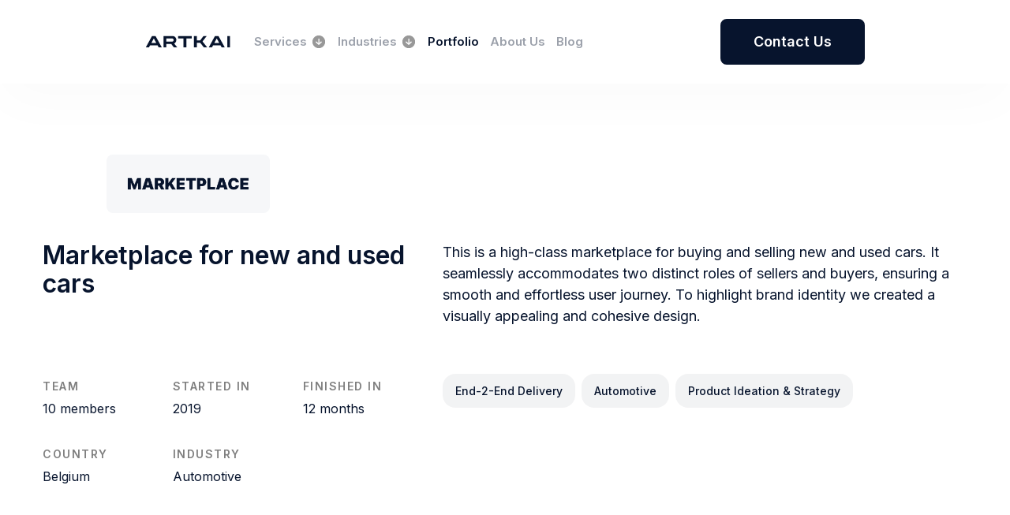

--- FILE ---
content_type: text/html; charset=utf-8
request_url: https://artkai.io/works/marketplace-for-new-and-used-cars
body_size: 65426
content:
<!DOCTYPE html><html lang="en"><head><meta charSet="utf-8"/><meta name="viewport" content="width=device-width"/><link rel="icon" type="image/png" href="https://api.artkai.io/wp-content/uploads/2022/03/favicon-32x32-1.png"/><link rel="canonical" href="https://artkai.io/works/marketplace-for-new-and-used-cars"/><title>Custom Marketplace for Selling Vehicles | Artkai 🚀</title><meta name="description" content="Check out how Artkai built a custom marketplace for selling new and used cars and made the whole experience more satisfying."/><meta name="robots" content="index, follow, max-snippet:-1, max-image-preview:large, max-video-preview:-1"/><meta property="og:locale" content="en_US"/><meta property="og:type" content="article"/><meta property="og:title" content="Custom Marketplace for Selling Vehicles | Artkai 🚀"/><meta property="og:description" content="Check out how Artkai built a custom marketplace for selling new and used cars and made the whole experience more satisfying."/><meta property="og:url" content="https://artkai.io/works/marketplace-for-new-and-used-cars"/><meta property="og:site_name" content="Artkai 🚀"/><meta property="article:publisher" content="https://www.facebook.com/theartkai"/><meta property="article:modified_time" content="2025-01-23T12:03:20+00:00"/><meta property="og:image" content="https://api.artkai.io/wp-content/uploads/2023/02/NDA-m-Covers-min.jpg"/><meta property="og:image:width" content="1600"/><meta property="og:image:height" content="796"/><meta property="og:image:type" content="image/jpeg"/><meta name="twitter:card" content="summary_large_image"/><meta name="twitter:image" content="https://api.artkai.io/wp-content/uploads/2023/02/NDA-m-Covers-min.jpg"/><meta name="twitter:site" content="@artkaiteam"/><meta name="twitter:label1" content="Est. reading time"/><meta name="twitter:data1" content="10 minutes"/><script type="application/ld+json" class="yoast-schema-graph">{"@context":"https:\/\/schema.org","@graph":[{"@type":"TechArticle","@id":"https:\/\/artkai.io\/works\/marketplace-for-new-and-used-cars#article","isPartOf":{"@id":"https:\/\/artkai.io\/works\/marketplace-for-new-and-used-cars"},"author":{"name":"Kos Chekanov","@id":"https:\/\/artkai.io\/#\/schema\/person\/7660c86383e07dad619c165a8eb82920"},"headline":"Marketplace for new and used cars","datePublished":"2023-08-04T09:56:01+00:00","dateModified":"2025-01-23T12:03:20+00:00","mainEntityOfPage":{"@id":"https:\/\/artkai.io\/works\/marketplace-for-new-and-used-cars"},"wordCount":1529,"publisher":{"@id":"https:\/\/artkai.io\/#organization"},"image":{"@id":"https:\/\/artkai.io\/works\/marketplace-for-new-and-used-cars#primaryimage"},"thumbnailUrl":"https:\/\/api.artkai.io\/wp-content\/uploads\/2023\/02\/NDA-m-Covers-min.jpg","inLanguage":"en-US"},{"@type":"ImageObject","inLanguage":"en-US","@id":"https:\/\/artkai.io\/works\/marketplace-for-new-and-used-cars#primaryimage","url":"https:\/\/api.artkai.io\/wp-content\/uploads\/2023\/02\/NDA-m-Covers-min.jpg","contentUrl":"https:\/\/artkai.io\/wp-content\/uploads\/2023\/02\/NDA-m-Covers-min.jpg","width":1600,"height":796,"caption":"NDA M Covers"},{"@type":"BreadcrumbList","@id":"https:\/\/artkai.io\/works\/marketplace-for-new-and-used-cars#breadcrumb","itemListElement":[{"@type":"ListItem","position":1,"name":"Home","item":"https:\/\/artkai.io\/"},{"@type":"ListItem","position":2,"name":"Works","item":"https:\/\/artkai.io\/works"},{"@type":"ListItem","position":3,"name":"Marketplace for new and used cars"}]},{"@type":"WebSite","@id":"https:\/\/artkai.io\/#website","url":"https:\/\/artkai.io\/","name":"Artkai \ud83d\ude80","description":"Digital product design and development that make sense","publisher":{"@id":"https:\/\/artkai.io\/#organization"},"potentialAction":[{"@type":"SearchAction","target":{"@type":"EntryPoint","urlTemplate":"https:\/\/artkai.io\/?s={search_term_string}"},"query-input":{"@type":"PropertyValueSpecification","valueRequired":true,"valueName":"search_term_string"}}],"inLanguage":"en-US"},{"@type":"Organization","@id":"https:\/\/artkai.io\/#organization","name":"Artkai","url":"https:\/\/artkai.io\/","logo":{"@type":"ImageObject","inLanguage":"en-US","@id":"https:\/\/artkai.io\/#\/schema\/logo\/image\/","url":"https:\/\/api.artkai.io\/wp-content\/uploads\/2022\/08\/mstile-150x150-1.png","contentUrl":"https:\/\/api.artkai.io\/wp-content\/uploads\/2022\/08\/mstile-150x150-1.png","width":150,"height":150,"caption":"Artkai"},"image":{"@id":"https:\/\/artkai.io\/#\/schema\/logo\/image\/"},"sameAs":["https:\/\/www.facebook.com\/theartkai","https:\/\/x.com\/artkaiteam","https:\/\/www.instagram.com\/artkaiteam","https:\/\/www.linkedin.com\/company\/artkai","https:\/\/www.behance.net\/artkaiteam","https:\/\/dribbble.com\/artkai","https:\/\/clutch.co\/profile\/artkai","https:\/\/t.me\/artkai","https:\/\/api.whatsapp.com\/send\/?phone=447389640648"]},{"@type":"Person","@id":"https:\/\/artkai.io\/#\/schema\/person\/7660c86383e07dad619c165a8eb82920","name":"Kos Chekanov","image":{"@type":"ImageObject","inLanguage":"en-US","@id":"https:\/\/artkai.io\/#\/schema\/person\/image\/","url":"https:\/\/secure.gravatar.com\/avatar\/f33843ff9be221f18418440176441fb2fbe76bed008ac79983b3b0fafa896f70?s=96&d=mm&r=g","contentUrl":"https:\/\/secure.gravatar.com\/avatar\/f33843ff9be221f18418440176441fb2fbe76bed008ac79983b3b0fafa896f70?s=96&d=mm&r=g","caption":"Kos Chekanov"},"description":"Founder and CEO of Artkai. Helping businesses with digital transformation and sharing my insights and tips in blog posts.","sameAs":["https:\/\/artkai.io\/","https:\/\/www.linkedin.com\/in\/kchekanov\/"]},{"@type":"WebPage","@id":"https:\/\/artkai.io\/works\/marketplace-for-new-and-used-cars","url":"https:\/\/artkai.io\/works\/marketplace-for-new-and-used-cars","name":"Custom Marketplace for Selling Vehicles | Artkai \ud83d\ude80","isPartOf":{"@id":"https:\/\/artkai.io\/#website"},"primaryImageOfPage":{"@id":"https:\/\/artkai.io\/works\/marketplace-for-new-and-used-cars#primaryimage"},"image":{"@id":"https:\/\/artkai.io\/works\/marketplace-for-new-and-used-cars#primaryimage"},"thumbnailUrl":"https:\/\/api.artkai.io\/wp-content\/uploads\/2023\/02\/NDA-m-Covers-min.jpg","datePublished":"2023-08-04T09:56:01+00:00","dateModified":"2025-01-23T12:03:20+00:00","description":"Check out how Artkai built a custom marketplace for selling new and used cars and made the whole experience more satisfying.","breadcrumb":{"@id":"https:\/\/artkai.io\/works\/marketplace-for-new-and-used-cars#breadcrumb"},"inLanguage":"en-US","potentialAction":[{"@type":"ReadAction","target":["https:\/\/artkai.io\/works\/marketplace-for-new-and-used-cars"]}]}]}</script><meta name="next-head-count" content="25"/><style data-emotion="mui-style-global 0"></style><style data-emotion="mui-style-global 14ie4zv">html{-webkit-font-smoothing:antialiased;-moz-osx-font-smoothing:grayscale;box-sizing:border-box;-webkit-text-size-adjust:100%;}*,*::before,*::after{box-sizing:inherit;}strong,b{font-weight:700;}body{margin:0;color:#07142d;font-size:18px;font-weight:400;line-height:1.5;font-family:var(--font-inter);background-color:#fff;}@media print{body{background-color:#fff;}}body::backdrop{background-color:#fff;}html,body,div,span,applet,object,iframe,h1,h2,h3,h4,h5,h6,p,blockquote,pre,a,abbr,acronym,address,big,cite,code,del,dfn,em,img,ins,kbd,q,s,samp,small,strike,strong,sub,sup,tt,var,b,u,i,center,dl,dt,dd,ol,ul,li,fieldset,form,label,legend,caption,article,aside,canvas,details,embed,figure,figcaption,footer,header,hgroup,menu,nav,output,ruby,section,summary,time,mark,audio,video{margin:0;padding:0;border:0;font:inherit;color:inherit;vertical-align:baseline;outline:none;}body,input,button,select,textarea{-webkit-font-smoothing:antialiased;-moz-osx-font-smoothing:grayscale;-webkit-text-size-adjust:100%;-moz-text-size-adjust:100%;-ms-text-size-adjust:100%;-webkit-text-size-adjust:100%;-moz-text-size-adjust:100%;-ms-text-size-adjust:100%;text-size-adjust:100%;}article,aside,details,figcaption,figure,footer,header,hgroup,menu,nav,section{display:block;}ol,ul{list-style:none;}blockquote,q{quotes:none;}blockquote:before,blockquote:after,q:before,q:after{content:none;}a{-webkit-text-decoration:none;text-decoration:none;-webkit-transition:all 0.3s;transition:all 0.3s;will-change:transform,opacity;}@media(max-width: 959px){a{cursor:default;}}table{border-collapse:collapse;border-spacing:0;}body,html{margin:0;padding:0;}body{overflow-x:hidden;color:#000;}body.open-nav{overflow:hidden;}p{margin:0;}b,strong{font-weight:600;}input,select,textarea,button{-webkit-appearance:none;border-radius:0;}select{-webkit-appearance:menulist-button;}select::-ms-expand{display:none;}textarea{resize:none;}*,*:before,*:after{box-sizing:border-box;}img,picture{display:block;height:auto;}button,input,textarea{background:transparent;border:0;outline:0;font:inherit;color:inherit;}iframe{display:block;max-width:100%;}ul,ol{margin:0;padding:0;}html,body,#app{height:100%;position:relative;width:100%;}body{font-size:16px;line-height:1.5;font-family:var(--font-inter);font-weight:400;background:#fff;}#__next,main.wrapper{min-height:100vh;position:relative;overflow:hidden;}main.wrapper{padding-top:84px;display:-webkit-box;display:-webkit-flex;display:-ms-flexbox;display:flex;-webkit-flex-direction:column;-ms-flex-direction:column;flex-direction:column;}@media(min-width: 600px){main.wrapper{padding-top:106px;}}.svg-sprite svg,.svg-sprite{height:0;width:0;position:absolute;overflow:hidden;}.fit-cover{object-fit:cover;}.fit-contain{object-fit:contain;}.has-inline-color.has-white-color{color:#fff;}.has-inline-color.has-black-color{color:#000;}</style><style data-emotion="mui-style-global 1prfaxn">@-webkit-keyframes mui-auto-fill{from{display:block;}}@keyframes mui-auto-fill{from{display:block;}}@-webkit-keyframes mui-auto-fill-cancel{from{display:block;}}@keyframes mui-auto-fill-cancel{from{display:block;}}</style><style data-emotion="mui-style 1osg1gu z6ufeo dgse2j voneje pkma65 1t9pz9x 3tyujr 1gcbwti prgzvt br4sbp l57rop 9qm1fy 1hnhqor mmcv1w 1annh3z 1ok31br 1xjcj2i 1m1efhc 1yyx24e z7jeyn 14xxf7l ygot6x qjq7j6 1blylss 10dro0u 1xo2gg7 atka5g 1ustxxq 11t67op 17kvmll hztmet z6ysz2 1k10o91 e8cg3y 6yze8z 7yohyv 163on5d 130xb2f 1nupleh 1t60ckd tg4h3f 1mirt0b 1lf71wq hbyma6 vbr8nl 163svr4 10mwg6q 1pbh0bz 1c0gz6a 13xo5qz 1ikg2b7 rfmftj 1465uo7 i0hlsz 1dgx7ui 1grldzx uldpxt kh4oum h68gva hfunpd q4w2bs 1uq6ylo 1xtjw8m 1ewstbc raen0j 6h9o1l pf391y 69mhp0 lu72z1 iy7dlx 4cxybv 12a2xcu xzpbe v2fr6o mevgbx 12595yo xa1qvi cc5ix4 1v2u7k0 16ssg0r 12ummj3 1wz2hfr g4w4ua 5fl292 zpaw69 y0k5xk x75ax9 1xy6byb duos7k 2gzjul 1xj1hi4 1d6rc96 7rku4d svkb5p 1u83q45 10rd41l vwyjq8 10pz9kd a76gv0 1dyps20 1o6ulus lblq94 jjr201 13jrc2z t4konu e7kol1 14ytwss 1r1epj 1n194e6 tur3uj 1srhuq6 192ikok 1nmeb4g bir8t4 opzudv 92ov54 1aisqbv 1p2i3ib 6qbpr7 xfcpm2 ic3iah 1l4w6pd u0q387 153vo7c 124vx5v t8jfqs 1kaiy2r xw7bqx f5sbem 1ml0gg3 1w2pprd 18833fk 105tk94 18cd8u0 18zwd2g 1f0dnst 16vxxd8 1tv0rql 1gho5je 1vnaph3 ypnyti gdx4wg 1mv4tuk 1ey89p5 c3501a 15z5jhj 117seql 4o7bp4 1oe14et cv9j1b 1aekc0 1z1gbx 1rj4efl 9he7y1 19idom 1uerhti 1do797u iaju54 1v05858">.mui-style-1osg1gu{position:fixed;display:-webkit-box;display:-webkit-flex;display:-ms-flexbox;display:flex;left:0;top:0;width:100%;z-index:5;background:#fff;box-shadow:0px 24px 70px 0px #00000005;}@media (min-width:0px){.mui-style-1osg1gu{height:84px;}}@media (min-width:600px){.mui-style-1osg1gu{height:106px;}}@media (max-width:959.95px){.mui-style-1osg1gu .MuiContainer-root{max-width:100%;}}.mui-style-z6ufeo{width:100%;margin-left:auto;box-sizing:border-box;margin-right:auto;display:block;padding-left:16px;padding-right:16px;padding-right:24px;padding-left:24px;}@media (min-width:600px){.mui-style-z6ufeo{padding-left:24px;padding-right:24px;}}@media (min-width:600px){.mui-style-z6ufeo{max-width:600px;}}@media (min-width:960px){.mui-style-z6ufeo{max-width:960px;}}@media (min-width:1342px){.mui-style-z6ufeo{max-width:1342px;}}@media (min-width:1536px){.mui-style-z6ufeo{max-width:1536px;}}@media (min-width:1342px){.mui-style-z6ufeo{max-width:1342px;}}.mui-style-dgse2j{display:-webkit-box;display:-webkit-flex;display:-ms-flexbox;display:flex;-webkit-flex-direction:row;-ms-flex-direction:row;flex-direction:row;-webkit-box-pack:justify;-webkit-justify-content:space-between;justify-content:space-between;-webkit-align-items:center;-webkit-box-align:center;-ms-flex-align:center;align-items:center;width:100%;height:100%;}.mui-style-voneje{display:-webkit-box;display:-webkit-flex;display:-ms-flexbox;display:flex;-webkit-flex-direction:row;-ms-flex-direction:row;flex-direction:row;-webkit-align-items:center;-webkit-box-align:center;-ms-flex-align:center;align-items:center;height:100%;}.mui-style-pkma65{display:-webkit-box;display:-webkit-flex;display:-ms-flexbox;display:flex;list-style:none;-webkit-align-items:center;-webkit-box-align:center;-ms-flex-align:center;align-items:center;height:100%;}@media (min-width:0px){.mui-style-pkma65{margin-left:16px;}}@media (min-width:1342px){.mui-style-pkma65{margin-left:30px;}}@media (max-width:959.95px){.mui-style-pkma65{visibility:hidden;opacity:0;width:0;}}.mui-style-pkma65 .link{font-weight:600;color:#07142d;opacity:0.4;display:-webkit-box;display:-webkit-flex;display:-ms-flexbox;display:flex;-webkit-align-items:center;-webkit-box-align:center;-ms-flex-align:center;align-items:center;-webkit-transition:0.4s cubic-bezier(0.61, 1, 0.88, 1);transition:0.4s cubic-bezier(0.61, 1, 0.88, 1);white-space:nowrap;}@media (min-width:0px){.mui-style-pkma65 .link{font-size:15px;margin-left:14px;}}@media (min-width:1342px){.mui-style-pkma65 .link{font-size:16px;margin-left:16px;}}.mui-style-pkma65 .link.active{opacity:1;}.mui-style-pkma65 .link:hover{opacity:0.75;}.mui-style-pkma65 .item-icon{margin-left:5px;}.mui-style-pkma65 .list-item{display:-webkit-box;display:-webkit-flex;display:-ms-flexbox;display:flex;-webkit-align-items:center;-webkit-box-align:center;-ms-flex-align:center;align-items:center;height:100%;}.mui-style-pkma65 .list-item:hover .link{opacity:1;}.mui-style-pkma65 .list-item:hover .item-icon{-webkit-transform:rotate(180deg);-moz-transform:rotate(180deg);-ms-transform:rotate(180deg);transform:rotate(180deg);}.mui-style-pkma65 .list-item:hover .sub-nav.active{visibility:visible;opacity:1;-webkit-transition:opacity 0.25s cubic-bezier(0.61, 1, 0.88, 1);transition:opacity 0.25s cubic-bezier(0.61, 1, 0.88, 1);z-index:10;}.mui-style-1t9pz9x{width:20px;height:20px;}.mui-style-3tyujr{background:#fff;position:absolute;left:0;width:100%;visibility:hidden;opacity:0;padding:40px 0 50px;box-shadow:0px 24px 70px rgba(0, 0, 0, 0.02);-webkit-transition:opacity 0s;transition:opacity 0s;z-index:1;}@media (min-width:960px){.mui-style-3tyujr{top:90px;}}@media (min-width:1342px){.mui-style-3tyujr{top:106px;}}.mui-style-1gcbwti{box-sizing:border-box;display:-webkit-box;display:-webkit-flex;display:-ms-flexbox;display:flex;-webkit-box-flex-wrap:wrap;-webkit-flex-wrap:wrap;-ms-flex-wrap:wrap;flex-wrap:wrap;width:100%;-webkit-flex-direction:row;-ms-flex-direction:row;flex-direction:row;margin-top:-16px;width:calc(100% + 16px);margin-left:-16px;}.mui-style-1gcbwti>.MuiGrid-item{padding-top:16px;}.mui-style-1gcbwti>.MuiGrid-item{padding-left:16px;}.mui-style-1gcbwti a span{-webkit-transition:all .3s;transition:all .3s;}.mui-style-1gcbwti a:hover span{color:#000;}.mui-style-prgzvt{box-sizing:border-box;margin:0;-webkit-flex-direction:row;-ms-flex-direction:row;flex-direction:row;-webkit-flex-basis:25%;-ms-flex-preferred-size:25%;flex-basis:25%;-webkit-box-flex:0;-webkit-flex-grow:0;-ms-flex-positive:0;flex-grow:0;max-width:25%;}@media (min-width:600px){.mui-style-prgzvt{-webkit-flex-basis:25%;-ms-flex-preferred-size:25%;flex-basis:25%;-webkit-box-flex:0;-webkit-flex-grow:0;-ms-flex-positive:0;flex-grow:0;max-width:25%;}}@media (min-width:960px){.mui-style-prgzvt{-webkit-flex-basis:25%;-ms-flex-preferred-size:25%;flex-basis:25%;-webkit-box-flex:0;-webkit-flex-grow:0;-ms-flex-positive:0;flex-grow:0;max-width:25%;}}@media (min-width:1342px){.mui-style-prgzvt{-webkit-flex-basis:25%;-ms-flex-preferred-size:25%;flex-basis:25%;-webkit-box-flex:0;-webkit-flex-grow:0;-ms-flex-positive:0;flex-grow:0;max-width:25%;}}@media (min-width:1536px){.mui-style-prgzvt{-webkit-flex-basis:25%;-ms-flex-preferred-size:25%;flex-basis:25%;-webkit-box-flex:0;-webkit-flex-grow:0;-ms-flex-positive:0;flex-grow:0;max-width:25%;}}.mui-style-br4sbp{margin:0;font-size:14px;font-weight:400;line-height:1.5;color:#07142d;font-weight:900;padding-bottom:6px;text-transform:uppercase;}.mui-style-l57rop{padding-bottom:10px;}.mui-style-9qm1fy{margin:0;font-size:16px;font-weight:400;line-height:1.5;color:#07142d;font-family:var(--font-inter);color:#97A3BB;font-weight:700;padding-top:6px;padding-bottom:6px;display:block;}.mui-style-1hnhqor{box-sizing:border-box;display:-webkit-box;display:-webkit-flex;display:-ms-flexbox;display:flex;-webkit-box-flex-wrap:wrap;-webkit-flex-wrap:wrap;-ms-flex-wrap:wrap;flex-wrap:wrap;width:100%;-webkit-flex-direction:row;-ms-flex-direction:row;flex-direction:row;margin-top:-48px;width:calc(100% + 32px);margin-left:-32px;}.mui-style-1hnhqor>.MuiGrid-item{padding-top:48px;}.mui-style-1hnhqor>.MuiGrid-item{padding-left:32px;}.mui-style-1hnhqor img{width:44px;}.mui-style-1hnhqor .industry-link{opacity:0.7;}.mui-style-1hnhqor .industry-link.active{opacity:1;cursor:default;}.mui-style-1hnhqor a.industry-link{-webkit-transition:all .3s;transition:all .3s;}.mui-style-1hnhqor a.industry-link:hover{opacity:1;}.mui-style-mmcv1w{box-sizing:border-box;display:-webkit-box;display:-webkit-flex;display:-ms-flexbox;display:flex;-webkit-box-flex-wrap:wrap;-webkit-flex-wrap:wrap;-ms-flex-wrap:wrap;flex-wrap:wrap;width:100%;margin:0;-webkit-flex-direction:row;-ms-flex-direction:row;flex-direction:row;margin-top:-16px;width:calc(100% + 16px);margin-left:-16px;-webkit-flex-basis:calc(33.333333% + 16px);-ms-flex-preferred-size:calc(33.333333% + 16px);flex-basis:calc(33.333333% + 16px);-webkit-box-flex:0;-webkit-flex-grow:0;-ms-flex-positive:0;flex-grow:0;max-width:calc(33.333333% + 16px);}.mui-style-mmcv1w>.MuiGrid-item{padding-top:16px;}.mui-style-mmcv1w>.MuiGrid-item{padding-left:16px;}@media (min-width:600px){.mui-style-mmcv1w{-webkit-flex-basis:calc(33.333333% + 16px);-ms-flex-preferred-size:calc(33.333333% + 16px);flex-basis:calc(33.333333% + 16px);-webkit-box-flex:0;-webkit-flex-grow:0;-ms-flex-positive:0;flex-grow:0;max-width:calc(33.333333% + 16px);}}@media (min-width:960px){.mui-style-mmcv1w{-webkit-flex-basis:calc(33.333333% + 16px);-ms-flex-preferred-size:calc(33.333333% + 16px);flex-basis:calc(33.333333% + 16px);-webkit-box-flex:0;-webkit-flex-grow:0;-ms-flex-positive:0;flex-grow:0;max-width:calc(33.333333% + 16px);}}@media (min-width:1342px){.mui-style-mmcv1w{-webkit-flex-basis:calc(25% + 16px);-ms-flex-preferred-size:calc(25% + 16px);flex-basis:calc(25% + 16px);-webkit-box-flex:0;-webkit-flex-grow:0;-ms-flex-positive:0;flex-grow:0;max-width:calc(25% + 16px);}}@media (min-width:1536px){.mui-style-mmcv1w{-webkit-flex-basis:calc(25% + 16px);-ms-flex-preferred-size:calc(25% + 16px);flex-basis:calc(25% + 16px);-webkit-box-flex:0;-webkit-flex-grow:0;-ms-flex-positive:0;flex-grow:0;max-width:calc(25% + 16px);}}.mui-style-1annh3z{box-sizing:border-box;margin:0;-webkit-flex-direction:row;-ms-flex-direction:row;flex-direction:row;-webkit-flex-basis:auto;-ms-flex-preferred-size:auto;flex-basis:auto;-webkit-box-flex:0;-webkit-flex-grow:0;-ms-flex-positive:0;flex-grow:0;-webkit-flex-shrink:0;-ms-flex-negative:0;flex-shrink:0;max-width:none;width:auto;}@media (min-width:600px){.mui-style-1annh3z{-webkit-flex-basis:auto;-ms-flex-preferred-size:auto;flex-basis:auto;-webkit-box-flex:0;-webkit-flex-grow:0;-ms-flex-positive:0;flex-grow:0;-webkit-flex-shrink:0;-ms-flex-negative:0;flex-shrink:0;max-width:none;width:auto;}}@media (min-width:960px){.mui-style-1annh3z{-webkit-flex-basis:auto;-ms-flex-preferred-size:auto;flex-basis:auto;-webkit-box-flex:0;-webkit-flex-grow:0;-ms-flex-positive:0;flex-grow:0;-webkit-flex-shrink:0;-ms-flex-negative:0;flex-shrink:0;max-width:none;width:auto;}}@media (min-width:1342px){.mui-style-1annh3z{-webkit-flex-basis:auto;-ms-flex-preferred-size:auto;flex-basis:auto;-webkit-box-flex:0;-webkit-flex-grow:0;-ms-flex-positive:0;flex-grow:0;-webkit-flex-shrink:0;-ms-flex-negative:0;flex-shrink:0;max-width:none;width:auto;}}@media (min-width:1536px){.mui-style-1annh3z{-webkit-flex-basis:auto;-ms-flex-preferred-size:auto;flex-basis:auto;-webkit-box-flex:0;-webkit-flex-grow:0;-ms-flex-positive:0;flex-grow:0;-webkit-flex-shrink:0;-ms-flex-negative:0;flex-shrink:0;max-width:none;width:auto;}}.mui-style-1ok31br{box-sizing:border-box;margin:0;-webkit-flex-direction:row;-ms-flex-direction:row;flex-direction:row;-webkit-flex-basis:0;-ms-flex-preferred-size:0;flex-basis:0;-webkit-box-flex:1;-webkit-flex-grow:1;-ms-flex-positive:1;flex-grow:1;max-width:100%;}@media (min-width:600px){.mui-style-1ok31br{-webkit-flex-basis:0;-ms-flex-preferred-size:0;flex-basis:0;-webkit-box-flex:1;-webkit-flex-grow:1;-ms-flex-positive:1;flex-grow:1;max-width:100%;}}@media (min-width:960px){.mui-style-1ok31br{-webkit-flex-basis:0;-ms-flex-preferred-size:0;flex-basis:0;-webkit-box-flex:1;-webkit-flex-grow:1;-ms-flex-positive:1;flex-grow:1;max-width:100%;}}@media (min-width:1342px){.mui-style-1ok31br{-webkit-flex-basis:0;-ms-flex-preferred-size:0;flex-basis:0;-webkit-box-flex:1;-webkit-flex-grow:1;-ms-flex-positive:1;flex-grow:1;max-width:100%;}}@media (min-width:1536px){.mui-style-1ok31br{-webkit-flex-basis:0;-ms-flex-preferred-size:0;flex-basis:0;-webkit-box-flex:1;-webkit-flex-grow:1;-ms-flex-positive:1;flex-grow:1;max-width:100%;}}.mui-style-1xjcj2i{margin:0;font-size:18px;font-weight:400;line-height:1.5;color:#07142d;font-family:var(--font-inter);font-weight:600;}.mui-style-1m1efhc{margin:0;font-size:14px;font-weight:400;line-height:1.5;color:#07142d;}@media (max-width:959.95px){.mui-style-1yyx24e{visibility:hidden;opacity:0;width:0;}}.mui-style-z7jeyn{display:-webkit-inline-box;display:-webkit-inline-flex;display:-ms-inline-flexbox;display:inline-flex;-webkit-align-items:center;-webkit-box-align:center;-ms-flex-align:center;align-items:center;-webkit-box-pack:center;-ms-flex-pack:center;-webkit-justify-content:center;justify-content:center;position:relative;box-sizing:border-box;-webkit-tap-highlight-color:transparent;background-color:transparent;outline:0;border:0;margin:0;border-radius:0;padding:0;cursor:pointer;-webkit-user-select:none;-moz-user-select:none;-ms-user-select:none;user-select:none;vertical-align:middle;-moz-appearance:none;-webkit-appearance:none;-webkit-text-decoration:none;text-decoration:none;color:inherit;line-height:1;font-family:var(--font-inter);font-weight:500;font-size:0.875rem;text-transform:uppercase;min-width:64px;padding:6px 16px;border-radius:4px;-webkit-transition:background-color 250ms cubic-bezier(0.4, 0, 0.2, 1) 0ms,box-shadow 250ms cubic-bezier(0.4, 0, 0.2, 1) 0ms,border-color 250ms cubic-bezier(0.4, 0, 0.2, 1) 0ms,color 250ms cubic-bezier(0.4, 0, 0.2, 1) 0ms;transition:background-color 250ms cubic-bezier(0.4, 0, 0.2, 1) 0ms,box-shadow 250ms cubic-bezier(0.4, 0, 0.2, 1) 0ms,border-color 250ms cubic-bezier(0.4, 0, 0.2, 1) 0ms,color 250ms cubic-bezier(0.4, 0, 0.2, 1) 0ms;color:#fff;background-color:#07142d;box-shadow:0px 3px 1px -2px rgba(0,0,0,0.2),0px 2px 2px 0px rgba(0,0,0,0.14),0px 1px 5px 0px rgba(0,0,0,0.12);line-height:1;font-weight:600;font-size:16px;text-transform:none;border-radius:8px;box-shadow:none;padding:14px 32px;font-size:18px;border:2px solid #07142d;}.mui-style-z7jeyn::-moz-focus-inner{border-style:none;}.mui-style-z7jeyn.Mui-disabled{pointer-events:none;cursor:default;}@media print{.mui-style-z7jeyn{-webkit-print-color-adjust:exact;color-adjust:exact;}}.mui-style-z7jeyn:hover{-webkit-text-decoration:none;text-decoration:none;background-color:rgb(4, 14, 31);box-shadow:0px 2px 4px -1px rgba(0,0,0,0.2),0px 4px 5px 0px rgba(0,0,0,0.14),0px 1px 10px 0px rgba(0,0,0,0.12);}@media (hover: none){.mui-style-z7jeyn:hover{background-color:#07142d;}}.mui-style-z7jeyn:active{box-shadow:0px 5px 5px -3px rgba(0,0,0,0.2),0px 8px 10px 1px rgba(0,0,0,0.14),0px 3px 14px 2px rgba(0,0,0,0.12);}.mui-style-z7jeyn.Mui-focusVisible{box-shadow:0px 3px 5px -1px rgba(0,0,0,0.2),0px 6px 10px 0px rgba(0,0,0,0.14),0px 1px 18px 0px rgba(0,0,0,0.12);}.mui-style-z7jeyn.Mui-disabled{color:rgba(0, 0, 0, 0.26);box-shadow:none;background-color:rgba(0, 0, 0, 0.12);}.mui-style-z7jeyn:hover{box-shadow:none;}.mui-style-z7jeyn .icon{-webkit-transition:fill 0.3s;transition:fill 0.3s;margin-top:-2px;margin-bottom:-2px;}.mui-style-z7jeyn.MuiButton-sizeExtraSmall{padding:14px 24px;margin:-10px;}@media(min-width: 600px){.mui-style-z7jeyn{padding:18px 40px;}}.mui-style-z7jeyn .icon{fill:#fff;}.mui-style-z7jeyn:hover{border:2px solid #07142d;background:transparent;color:#07142d;}.mui-style-z7jeyn:hover .icon{fill:#07142d;}@media (min-width:960px){.mui-style-14xxf7l{visibility:hidden;opacity:0;width:0;display:none;}}.mui-style-ygot6x .MuiContainer-root{max-width:1220px;}.mui-style-qjq7j6{padding-top:0px;padding-bottom:0px;text-align:left;}.mui-style-1blylss{width:100%;margin-left:auto;box-sizing:border-box;margin-right:auto;display:block;padding-left:16px;padding-right:16px;padding-right:24px;padding-left:24px;}@media (min-width:600px){.mui-style-1blylss{padding-left:24px;padding-right:24px;}}@media (min-width:600px){.mui-style-1blylss{max-width:600px;}}@media (min-width:960px){.mui-style-1blylss{max-width:960px;}}@media (min-width:1342px){.mui-style-1blylss{max-width:1342px;}}@media (min-width:1536px){.mui-style-1blylss{max-width:1536px;}}@media (min-width:1342px){.mui-style-1blylss{max-width:1342px;}}.mui-style-1blylss .MuiContainer-root{padding-left:0px!important;padding-right:0px!important;}.mui-style-10dro0u{box-sizing:border-box;display:-webkit-box;display:-webkit-flex;display:-ms-flexbox;display:flex;-webkit-box-flex-wrap:wrap;-webkit-flex-wrap:wrap;-ms-flex-wrap:wrap;flex-wrap:wrap;width:100%;-webkit-flex-direction:row;-ms-flex-direction:row;flex-direction:row;padding-top:0px;padding-bottom:0px;text-align:left;}@media (min-width:0px){.mui-style-10dro0u{margin-top:-24px;}.mui-style-10dro0u>.MuiGrid-item{padding-top:24px;}}@media (min-width:960px){.mui-style-10dro0u{margin-top:-32px;}.mui-style-10dro0u>.MuiGrid-item{padding-top:32px;}}@media (min-width:0px){.mui-style-10dro0u{width:calc(100% + 24px);margin-left:-24px;}.mui-style-10dro0u>.MuiGrid-item{padding-left:24px;}}@media (min-width:960px){.mui-style-10dro0u{width:calc(100% + 32px);margin-left:-32px;}.mui-style-10dro0u>.MuiGrid-item{padding-left:32px;}}.mui-style-1xo2gg7{box-sizing:border-box;display:-webkit-box;display:-webkit-flex;display:-ms-flexbox;display:flex;-webkit-box-flex-wrap:wrap;-webkit-flex-wrap:wrap;-ms-flex-wrap:wrap;flex-wrap:wrap;width:100%;margin:0;-webkit-flex-direction:row;-ms-flex-direction:row;flex-direction:row;-webkit-flex-basis:100%;-ms-flex-preferred-size:100%;flex-basis:100%;-webkit-box-flex:0;-webkit-flex-grow:0;-ms-flex-positive:0;flex-grow:0;max-width:100%;-webkit-flex-direction:column;-ms-flex-direction:column;flex-direction:column;padding-top:0px;padding-bottom:0px;text-align:center;-webkit-box-flex-wrap:nowrap;-webkit-flex-wrap:nowrap;-ms-flex-wrap:nowrap;flex-wrap:nowrap;}@media (min-width:600px){.mui-style-1xo2gg7{-webkit-flex-basis:100%;-ms-flex-preferred-size:100%;flex-basis:100%;-webkit-box-flex:0;-webkit-flex-grow:0;-ms-flex-positive:0;flex-grow:0;max-width:100%;}}@media (min-width:960px){.mui-style-1xo2gg7{-webkit-flex-basis:33.333333%;-ms-flex-preferred-size:33.333333%;flex-basis:33.333333%;-webkit-box-flex:0;-webkit-flex-grow:0;-ms-flex-positive:0;flex-grow:0;max-width:33.333333%;}}@media (min-width:1342px){.mui-style-1xo2gg7{-webkit-flex-basis:33.333333%;-ms-flex-preferred-size:33.333333%;flex-basis:33.333333%;-webkit-box-flex:0;-webkit-flex-grow:0;-ms-flex-positive:0;flex-grow:0;max-width:33.333333%;}}@media (min-width:1536px){.mui-style-1xo2gg7{-webkit-flex-basis:33.333333%;-ms-flex-preferred-size:33.333333%;flex-basis:33.333333%;-webkit-box-flex:0;-webkit-flex-grow:0;-ms-flex-positive:0;flex-grow:0;max-width:33.333333%;}}.mui-style-1xo2gg7>.MuiBox-root{height:100%;}.mui-style-1xo2gg7 img{max-width:100%;}.mui-style-1xo2gg7 .MuiTypography-h2{margin-top:8px;margin-bottom:8px;}@media(min-width: 960px){.mui-style-1xo2gg7 .MuiTypography-h2{margin-top:16px;margin-bottom:16px;}}.mui-style-1xo2gg7 .MuiTypography-body1{margin-bottom:0;}.mui-style-atka5g{padding-top:90px;padding-bottom:30px;text-align:center;}.mui-style-1ustxxq{padding:22px 26px;background:#F6F7F9;border-radius:8px;display:inline-block;}.mui-style-1ustxxq img{max-width:158px;max-height:30px;width:auto;height:auto;}.mui-style-11t67op{box-sizing:border-box;display:-webkit-box;display:-webkit-flex;display:-ms-flexbox;display:flex;-webkit-box-flex-wrap:wrap;-webkit-flex-wrap:wrap;-ms-flex-wrap:wrap;flex-wrap:wrap;width:100%;margin:0;-webkit-flex-direction:row;-ms-flex-direction:row;flex-direction:row;-webkit-flex-basis:100%;-ms-flex-preferred-size:100%;flex-basis:100%;-webkit-box-flex:0;-webkit-flex-grow:0;-ms-flex-positive:0;flex-grow:0;max-width:100%;-webkit-flex-direction:column;-ms-flex-direction:column;flex-direction:column;padding-top:0px;padding-bottom:0px;text-align:left;-webkit-box-flex-wrap:nowrap;-webkit-flex-wrap:nowrap;-ms-flex-wrap:nowrap;flex-wrap:nowrap;}@media (min-width:600px){.mui-style-11t67op{-webkit-flex-basis:100%;-ms-flex-preferred-size:100%;flex-basis:100%;-webkit-box-flex:0;-webkit-flex-grow:0;-ms-flex-positive:0;flex-grow:0;max-width:100%;}}@media (min-width:960px){.mui-style-11t67op{-webkit-flex-basis:33.333333%;-ms-flex-preferred-size:33.333333%;flex-basis:33.333333%;-webkit-box-flex:0;-webkit-flex-grow:0;-ms-flex-positive:0;flex-grow:0;max-width:33.333333%;}}@media (min-width:1342px){.mui-style-11t67op{-webkit-flex-basis:33.333333%;-ms-flex-preferred-size:33.333333%;flex-basis:33.333333%;-webkit-box-flex:0;-webkit-flex-grow:0;-ms-flex-positive:0;flex-grow:0;max-width:33.333333%;}}@media (min-width:1536px){.mui-style-11t67op{-webkit-flex-basis:33.333333%;-ms-flex-preferred-size:33.333333%;flex-basis:33.333333%;-webkit-box-flex:0;-webkit-flex-grow:0;-ms-flex-positive:0;flex-grow:0;max-width:33.333333%;}}.mui-style-11t67op img{max-width:100%;}.mui-style-11t67op .MuiTypography-h2{margin-top:8px;margin-bottom:8px;}@media(min-width: 960px){.mui-style-11t67op .MuiTypography-h2{margin-top:16px;margin-bottom:16px;}}.mui-style-11t67op .MuiTypography-body1{margin-bottom:0;}.mui-style-17kvmll{box-sizing:border-box;display:-webkit-box;display:-webkit-flex;display:-ms-flexbox;display:flex;-webkit-box-flex-wrap:wrap;-webkit-flex-wrap:wrap;-ms-flex-wrap:wrap;flex-wrap:wrap;width:100%;-webkit-flex-direction:row;-ms-flex-direction:row;flex-direction:row;padding-bottom:60px;text-align:left;}@media (min-width:0px){.mui-style-17kvmll{margin-top:-32px;}.mui-style-17kvmll>.MuiGrid-item{padding-top:32px;}}@media (min-width:960px){.mui-style-17kvmll{margin-top:-44px;}.mui-style-17kvmll>.MuiGrid-item{padding-top:44px;}}@media (min-width:0px){.mui-style-17kvmll{width:calc(100% + 32px);margin-left:-32px;}.mui-style-17kvmll>.MuiGrid-item{padding-left:32px;}}@media (min-width:960px){.mui-style-17kvmll{width:calc(100% + 44px);margin-left:-44px;}.mui-style-17kvmll>.MuiGrid-item{padding-left:44px;}}.mui-style-hztmet{box-sizing:border-box;display:-webkit-box;display:-webkit-flex;display:-ms-flexbox;display:flex;-webkit-box-flex-wrap:wrap;-webkit-flex-wrap:wrap;-ms-flex-wrap:wrap;flex-wrap:wrap;width:100%;margin:0;-webkit-flex-direction:row;-ms-flex-direction:row;flex-direction:row;-webkit-flex-basis:100%;-ms-flex-preferred-size:100%;flex-basis:100%;-webkit-box-flex:0;-webkit-flex-grow:0;-ms-flex-positive:0;flex-grow:0;max-width:100%;-webkit-flex-direction:column;-ms-flex-direction:column;flex-direction:column;padding-top:0px;padding-bottom:0px;text-align:left;-webkit-box-flex-wrap:nowrap;-webkit-flex-wrap:nowrap;-ms-flex-wrap:nowrap;flex-wrap:nowrap;}@media (min-width:600px){.mui-style-hztmet{-webkit-flex-basis:100%;-ms-flex-preferred-size:100%;flex-basis:100%;-webkit-box-flex:0;-webkit-flex-grow:0;-ms-flex-positive:0;flex-grow:0;max-width:100%;}}@media (min-width:960px){.mui-style-hztmet{-webkit-flex-basis:41.666667%;-ms-flex-preferred-size:41.666667%;flex-basis:41.666667%;-webkit-box-flex:0;-webkit-flex-grow:0;-ms-flex-positive:0;flex-grow:0;max-width:41.666667%;}}@media (min-width:1342px){.mui-style-hztmet{-webkit-flex-basis:41.666667%;-ms-flex-preferred-size:41.666667%;flex-basis:41.666667%;-webkit-box-flex:0;-webkit-flex-grow:0;-ms-flex-positive:0;flex-grow:0;max-width:41.666667%;}}@media (min-width:1536px){.mui-style-hztmet{-webkit-flex-basis:41.666667%;-ms-flex-preferred-size:41.666667%;flex-basis:41.666667%;-webkit-box-flex:0;-webkit-flex-grow:0;-ms-flex-positive:0;flex-grow:0;max-width:41.666667%;}}.mui-style-hztmet>.MuiBox-root{height:100%;}.mui-style-hztmet img{max-width:100%;}.mui-style-hztmet .MuiTypography-h2{margin-top:8px;margin-bottom:8px;}@media(min-width: 960px){.mui-style-hztmet .MuiTypography-h2{margin-top:16px;margin-bottom:16px;}}.mui-style-hztmet .MuiTypography-body1{margin-bottom:0;}.mui-style-z6ysz2{margin:0;font-size:32px;font-weight:600;line-height:1.15;color:#07142d;font-family:var(--font-inter);padding-top:0px;padding-bottom:0px;text-align:left;}@media(min-width: 960px){.mui-style-z6ysz2{font-size:56px;}}@media (min-width:960px){.mui-style-z6ysz2{font-size:32px;}}.mui-style-1k10o91{box-sizing:border-box;display:-webkit-box;display:-webkit-flex;display:-ms-flexbox;display:flex;-webkit-box-flex-wrap:wrap;-webkit-flex-wrap:wrap;-ms-flex-wrap:wrap;flex-wrap:wrap;width:100%;margin:0;-webkit-flex-direction:row;-ms-flex-direction:row;flex-direction:row;-webkit-flex-basis:100%;-ms-flex-preferred-size:100%;flex-basis:100%;-webkit-box-flex:0;-webkit-flex-grow:0;-ms-flex-positive:0;flex-grow:0;max-width:100%;-webkit-flex-direction:column;-ms-flex-direction:column;flex-direction:column;padding-top:0px;padding-bottom:0px;text-align:left;-webkit-box-flex-wrap:nowrap;-webkit-flex-wrap:nowrap;-ms-flex-wrap:nowrap;flex-wrap:nowrap;}@media (min-width:600px){.mui-style-1k10o91{-webkit-flex-basis:100%;-ms-flex-preferred-size:100%;flex-basis:100%;-webkit-box-flex:0;-webkit-flex-grow:0;-ms-flex-positive:0;flex-grow:0;max-width:100%;}}@media (min-width:960px){.mui-style-1k10o91{-webkit-flex-basis:58.333333%;-ms-flex-preferred-size:58.333333%;flex-basis:58.333333%;-webkit-box-flex:0;-webkit-flex-grow:0;-ms-flex-positive:0;flex-grow:0;max-width:58.333333%;}}@media (min-width:1342px){.mui-style-1k10o91{-webkit-flex-basis:58.333333%;-ms-flex-preferred-size:58.333333%;flex-basis:58.333333%;-webkit-box-flex:0;-webkit-flex-grow:0;-ms-flex-positive:0;flex-grow:0;max-width:58.333333%;}}@media (min-width:1536px){.mui-style-1k10o91{-webkit-flex-basis:58.333333%;-ms-flex-preferred-size:58.333333%;flex-basis:58.333333%;-webkit-box-flex:0;-webkit-flex-grow:0;-ms-flex-positive:0;flex-grow:0;max-width:58.333333%;}}.mui-style-1k10o91>.MuiBox-root{height:100%;}.mui-style-1k10o91 img{max-width:100%;}.mui-style-1k10o91 .MuiTypography-h2{margin-top:8px;margin-bottom:8px;}@media(min-width: 960px){.mui-style-1k10o91 .MuiTypography-h2{margin-top:16px;margin-bottom:16px;}}.mui-style-1k10o91 .MuiTypography-body1{margin-bottom:0;}.mui-style-e8cg3y{margin:0;font-size:18px;font-weight:400;line-height:1.5;color:#07142d;font-family:var(--font-inter);padding-top:0px;padding-bottom:0px;text-align:left;}.mui-style-e8cg3y a{opacity:0.5;}.mui-style-e8cg3y a:hover{opacity:1;}.mui-style-6yze8z{box-sizing:border-box;display:-webkit-box;display:-webkit-flex;display:-ms-flexbox;display:flex;-webkit-box-flex-wrap:wrap;-webkit-flex-wrap:wrap;-ms-flex-wrap:wrap;flex-wrap:wrap;width:100%;-webkit-flex-direction:row;-ms-flex-direction:row;flex-direction:row;padding-top:0px;padding-bottom:0px;text-align:left;}@media (min-width:0px){.mui-style-6yze8z{margin-top:-32px;}.mui-style-6yze8z>.MuiGrid-item{padding-top:32px;}}@media (min-width:960px){.mui-style-6yze8z{margin-top:-44px;}.mui-style-6yze8z>.MuiGrid-item{padding-top:44px;}}@media (min-width:0px){.mui-style-6yze8z{width:calc(100% + 32px);margin-left:-32px;}.mui-style-6yze8z>.MuiGrid-item{padding-left:32px;}}@media (min-width:960px){.mui-style-6yze8z{width:calc(100% + 44px);margin-left:-44px;}.mui-style-6yze8z>.MuiGrid-item{padding-left:44px;}}.mui-style-7yohyv{box-sizing:border-box;display:-webkit-box;display:-webkit-flex;display:-ms-flexbox;display:flex;-webkit-box-flex-wrap:wrap;-webkit-flex-wrap:wrap;-ms-flex-wrap:wrap;flex-wrap:wrap;width:100%;margin:0;-webkit-flex-direction:row;-ms-flex-direction:row;flex-direction:row;-webkit-flex-basis:100%;-ms-flex-preferred-size:100%;flex-basis:100%;-webkit-box-flex:0;-webkit-flex-grow:0;-ms-flex-positive:0;flex-grow:0;max-width:100%;-webkit-flex-direction:column;-ms-flex-direction:column;flex-direction:column;padding-top:0px;padding-bottom:0px;text-align:left;-webkit-box-flex-wrap:nowrap;-webkit-flex-wrap:nowrap;-ms-flex-wrap:nowrap;flex-wrap:nowrap;}@media (min-width:600px){.mui-style-7yohyv{-webkit-flex-basis:100%;-ms-flex-preferred-size:100%;flex-basis:100%;-webkit-box-flex:0;-webkit-flex-grow:0;-ms-flex-positive:0;flex-grow:0;max-width:100%;}}@media (min-width:960px){.mui-style-7yohyv{-webkit-flex-basis:41.666667%;-ms-flex-preferred-size:41.666667%;flex-basis:41.666667%;-webkit-box-flex:0;-webkit-flex-grow:0;-ms-flex-positive:0;flex-grow:0;max-width:41.666667%;}}@media (min-width:1342px){.mui-style-7yohyv{-webkit-flex-basis:41.666667%;-ms-flex-preferred-size:41.666667%;flex-basis:41.666667%;-webkit-box-flex:0;-webkit-flex-grow:0;-ms-flex-positive:0;flex-grow:0;max-width:41.666667%;}}@media (min-width:1536px){.mui-style-7yohyv{-webkit-flex-basis:41.666667%;-ms-flex-preferred-size:41.666667%;flex-basis:41.666667%;-webkit-box-flex:0;-webkit-flex-grow:0;-ms-flex-positive:0;flex-grow:0;max-width:41.666667%;}}.mui-style-7yohyv img{max-width:100%;}.mui-style-7yohyv .MuiTypography-h2{margin-top:8px;margin-bottom:8px;}@media(min-width: 960px){.mui-style-7yohyv .MuiTypography-h2{margin-top:16px;margin-bottom:16px;}}.mui-style-7yohyv .MuiTypography-body1{margin-bottom:0;}.mui-style-163on5d{margin:0;font-size:14px;font-weight:600;line-height:32px;letter-spacing:1.5px;color:rgba(0, 0, 0, 0.50);font-family:var(--font-inter);padding-top:0px;padding-bottom:0px;text-align:left;}.mui-style-130xb2f{margin:0;font-size:16px;font-weight:400;line-height:1.5;color:#07142d;font-family:var(--font-inter);padding-top:0px;padding-bottom:0px;text-align:left;}.mui-style-130xb2f a{opacity:0.5;}.mui-style-130xb2f a:hover{opacity:1;}.mui-style-1nupleh{box-sizing:border-box;display:-webkit-box;display:-webkit-flex;display:-ms-flexbox;display:flex;-webkit-box-flex-wrap:wrap;-webkit-flex-wrap:wrap;-ms-flex-wrap:wrap;flex-wrap:wrap;width:100%;-webkit-flex-direction:row;-ms-flex-direction:row;flex-direction:row;padding-top:30px;text-align:left;}@media (min-width:0px){.mui-style-1nupleh{margin-top:-24px;}.mui-style-1nupleh>.MuiGrid-item{padding-top:24px;}}@media (min-width:960px){.mui-style-1nupleh{margin-top:-32px;}.mui-style-1nupleh>.MuiGrid-item{padding-top:32px;}}@media (min-width:0px){.mui-style-1nupleh{width:calc(100% + 24px);margin-left:-24px;}.mui-style-1nupleh>.MuiGrid-item{padding-left:24px;}}@media (min-width:960px){.mui-style-1nupleh{width:calc(100% + 32px);margin-left:-32px;}.mui-style-1nupleh>.MuiGrid-item{padding-left:32px;}}.mui-style-1t60ckd{max-width:100%;font-family:var(--font-inter);font-size:0.8125rem;display:-webkit-inline-box;display:-webkit-inline-flex;display:-ms-inline-flexbox;display:inline-flex;-webkit-align-items:center;-webkit-box-align:center;-ms-flex-align:center;align-items:center;-webkit-box-pack:center;-ms-flex-pack:center;-webkit-justify-content:center;justify-content:center;height:32px;color:rgba(0, 0, 0, 0.87);background-color:rgba(0, 0, 0, 0.08);border-radius:16px;white-space:nowrap;-webkit-transition:background-color 300ms cubic-bezier(0.4, 0, 0.2, 1) 0ms,box-shadow 300ms cubic-bezier(0.4, 0, 0.2, 1) 0ms;transition:background-color 300ms cubic-bezier(0.4, 0, 0.2, 1) 0ms,box-shadow 300ms cubic-bezier(0.4, 0, 0.2, 1) 0ms;cursor:unset;outline:0;-webkit-text-decoration:none;text-decoration:none;border:0;padding:0;vertical-align:middle;box-sizing:border-box;height:auto;font-size:12px;-webkit-transition:all 0.25s;transition:all 0.25s;border-radius:16px;padding:8px 12px;font-weight:500;background-color:rgba(106, 107, 109, 0.24);color:#fff;margin:0 8px 8px 0;background:rgba(7, 20, 45, 0.05);color:#07142D;}.mui-style-1t60ckd.Mui-disabled{opacity:0.38;pointer-events:none;}.mui-style-1t60ckd .MuiChip-avatar{margin-left:5px;margin-right:-6px;width:24px;height:24px;color:#616161;font-size:0.75rem;}.mui-style-1t60ckd .MuiChip-avatarColorPrimary{color:#fff;background-color:rgb(4, 14, 31);}.mui-style-1t60ckd .MuiChip-avatarColorSecondary{color:#07142d;background-color:rgb(178, 178, 178);}.mui-style-1t60ckd .MuiChip-avatarSmall{margin-left:4px;margin-right:-4px;width:18px;height:18px;font-size:0.625rem;}.mui-style-1t60ckd .MuiChip-icon{margin-left:5px;margin-right:-6px;color:#616161;}.mui-style-1t60ckd .MuiChip-deleteIcon{-webkit-tap-highlight-color:transparent;color:rgba(0, 0, 0, 0.26);font-size:22px;cursor:pointer;margin:0 5px 0 -6px;}.mui-style-1t60ckd .MuiChip-deleteIcon:hover{color:rgba(0, 0, 0, 0.4);}@media(min-width:960px){.mui-style-1t60ckd{padding:11px 16px;font-size:14px;font-weight:500;}}.mui-style-tg4h3f{overflow:hidden;text-overflow:ellipsis;padding-left:12px;padding-right:12px;white-space:nowrap;padding:0;}.mui-style-1mirt0b{padding-top:90px;padding-bottom:90px;text-align:left;}.mui-style-1lf71wq{position:relative;overflow:hidden;will-change:transform;border-radius:0;cursor:default;}.mui-style-1lf71wq img{-webkit-transition:0.8s -webkit-transform linear;transition:0.8s transform linear;}.mui-style-hbyma6{width:100%;margin-left:auto;box-sizing:border-box;margin-right:auto;display:block;padding-left:16px;padding-right:16px;padding-right:24px;padding-left:24px;}@media (min-width:600px){.mui-style-hbyma6{padding-left:24px;padding-right:24px;}}@media (min-width:600px){.mui-style-hbyma6{max-width:600px;}}@media (min-width:960px){.mui-style-hbyma6{max-width:960px;}}@media (min-width:1342px){.mui-style-hbyma6{max-width:1342px;}}@media (min-width:1536px){.mui-style-hbyma6{max-width:1536px;}}@media (min-width:1342px){.mui-style-hbyma6{max-width:1342px;}}@media (min-width:0px){.mui-style-hbyma6{max-width:528px!important;}}@media (min-width:960px){.mui-style-hbyma6{max-width:1110px!important;}}.mui-style-hbyma6 .MuiContainer-root{padding-left:0px!important;padding-right:0px!important;}@media (min-width:0px){.mui-style-hbyma6 .image-large{width:100%;}}@media (min-width:600px){.mui-style-hbyma6 .image-large{width:calc(100% + 72px);margin-left:-36px;}}@media (min-width:960px){.mui-style-hbyma6 .image-large{width:100%;margin-left:0px;}}@media(min-width: 680px) and@media(max-width: 959px){.mui-style-hbyma6 .image-large{width:calc(100% + 148px);margin-left:-74px;}}.mui-style-vbr8nl{box-sizing:border-box;display:-webkit-box;display:-webkit-flex;display:-ms-flexbox;display:flex;-webkit-box-flex-wrap:wrap;-webkit-flex-wrap:wrap;-ms-flex-wrap:wrap;flex-wrap:wrap;width:100%;-webkit-flex-direction:row;-ms-flex-direction:row;flex-direction:row;padding-top:30px;padding-bottom:90px;text-align:left;}@media (min-width:0px){.mui-style-vbr8nl{margin-top:-0.5px;}.mui-style-vbr8nl>.MuiGrid-item{padding-top:0.5px;}}@media (min-width:600px){.mui-style-vbr8nl{margin-top:-0.75px;}.mui-style-vbr8nl>.MuiGrid-item{padding-top:0.75px;}}@media (min-width:960px){.mui-style-vbr8nl{margin-top:-1px;}.mui-style-vbr8nl>.MuiGrid-item{padding-top:1px;}}@media (min-width:0px){.mui-style-vbr8nl{width:calc(100% + 0.5px);margin-left:-0.5px;}.mui-style-vbr8nl>.MuiGrid-item{padding-left:0.5px;}}@media (min-width:600px){.mui-style-vbr8nl{width:calc(100% + 0.75px);margin-left:-0.75px;}.mui-style-vbr8nl>.MuiGrid-item{padding-left:0.75px;}}@media (min-width:960px){.mui-style-vbr8nl{width:calc(100% + 1px);margin-left:-1px;}.mui-style-vbr8nl>.MuiGrid-item{padding-left:1px;}}.mui-style-163svr4{box-sizing:border-box;display:-webkit-box;display:-webkit-flex;display:-ms-flexbox;display:flex;-webkit-box-flex-wrap:wrap;-webkit-flex-wrap:wrap;-ms-flex-wrap:wrap;flex-wrap:wrap;width:100%;margin:0;-webkit-flex-direction:row;-ms-flex-direction:row;flex-direction:row;-webkit-flex-basis:100%;-ms-flex-preferred-size:100%;flex-basis:100%;-webkit-box-flex:0;-webkit-flex-grow:0;-ms-flex-positive:0;flex-grow:0;max-width:100%;-webkit-flex-direction:column;-ms-flex-direction:column;flex-direction:column;padding-right:30px;text-align:left;-webkit-box-flex-wrap:nowrap;-webkit-flex-wrap:nowrap;-ms-flex-wrap:nowrap;flex-wrap:nowrap;}@media (min-width:600px){.mui-style-163svr4{-webkit-flex-basis:100%;-ms-flex-preferred-size:100%;flex-basis:100%;-webkit-box-flex:0;-webkit-flex-grow:0;-ms-flex-positive:0;flex-grow:0;max-width:100%;}}@media (min-width:960px){.mui-style-163svr4{-webkit-flex-basis:41.666667%;-ms-flex-preferred-size:41.666667%;flex-basis:41.666667%;-webkit-box-flex:0;-webkit-flex-grow:0;-ms-flex-positive:0;flex-grow:0;max-width:41.666667%;}}@media (min-width:1342px){.mui-style-163svr4{-webkit-flex-basis:41.666667%;-ms-flex-preferred-size:41.666667%;flex-basis:41.666667%;-webkit-box-flex:0;-webkit-flex-grow:0;-ms-flex-positive:0;flex-grow:0;max-width:41.666667%;}}@media (min-width:1536px){.mui-style-163svr4{-webkit-flex-basis:41.666667%;-ms-flex-preferred-size:41.666667%;flex-basis:41.666667%;-webkit-box-flex:0;-webkit-flex-grow:0;-ms-flex-positive:0;flex-grow:0;max-width:41.666667%;}}.mui-style-163svr4 img{max-width:100%;}.mui-style-163svr4 .MuiTypography-h2{margin-top:8px;margin-bottom:8px;}@media(min-width: 960px){.mui-style-163svr4 .MuiTypography-h2{margin-top:16px;margin-bottom:16px;}}.mui-style-163svr4 .MuiTypography-body1{margin-bottom:0;}.mui-style-10mwg6q{margin:0;font-size:14px;font-weight:600;line-height:32px;letter-spacing:1.5px;color:rgba(0, 0, 0, 0.50);font-family:var(--font-inter);color:#07142d33;padding-top:0px;padding-bottom:0px;text-align:left;}.mui-style-1pbh0bz{margin:0;font-size:28px;font-weight:600;line-height:1.15;color:#07142d;word-wrap:break-word;font-family:var(--font-inter);padding-bottom:30px;text-align:left;}@media(min-width: 960px){.mui-style-1pbh0bz{font-size:40px;line-height:1.2;}}.mui-style-1c0gz6a{padding-top:30px;padding-bottom:30px;padding-left:30px;padding-right:30px;border-radius:8px;background:#fafafa;text-align:left;color:#07142d;}.mui-style-1c0gz6a li{list-style:disc;margin-left:16px;font-size:18px;font-weight:400;line-height:1.5;color:#07142d;}.mui-style-1c0gz6a li:not(:last-of-type){margin-bottom:16px;}.mui-style-13xo5qz{box-sizing:border-box;display:-webkit-box;display:-webkit-flex;display:-ms-flexbox;display:flex;-webkit-box-flex-wrap:wrap;-webkit-flex-wrap:wrap;-ms-flex-wrap:wrap;flex-wrap:wrap;width:100%;-webkit-flex-direction:row;-ms-flex-direction:row;flex-direction:row;padding-bottom:90px;text-align:left;}@media (min-width:0px){.mui-style-13xo5qz{margin-top:-0.5px;}.mui-style-13xo5qz>.MuiGrid-item{padding-top:0.5px;}}@media (min-width:600px){.mui-style-13xo5qz{margin-top:-0.75px;}.mui-style-13xo5qz>.MuiGrid-item{padding-top:0.75px;}}@media (min-width:960px){.mui-style-13xo5qz{margin-top:-1px;}.mui-style-13xo5qz>.MuiGrid-item{padding-top:1px;}}@media (min-width:0px){.mui-style-13xo5qz{width:calc(100% + 0.5px);margin-left:-0.5px;}.mui-style-13xo5qz>.MuiGrid-item{padding-left:0.5px;}}@media (min-width:600px){.mui-style-13xo5qz{width:calc(100% + 0.75px);margin-left:-0.75px;}.mui-style-13xo5qz>.MuiGrid-item{padding-left:0.75px;}}@media (min-width:960px){.mui-style-13xo5qz{width:calc(100% + 1px);margin-left:-1px;}.mui-style-13xo5qz>.MuiGrid-item{padding-left:1px;}}.mui-style-1ikg2b7{box-sizing:border-box;display:-webkit-box;display:-webkit-flex;display:-ms-flexbox;display:flex;-webkit-box-flex-wrap:wrap;-webkit-flex-wrap:wrap;-ms-flex-wrap:wrap;flex-wrap:wrap;width:100%;margin:0;-webkit-flex-direction:row;-ms-flex-direction:row;flex-direction:row;-webkit-flex-basis:100%;-ms-flex-preferred-size:100%;flex-basis:100%;-webkit-box-flex:0;-webkit-flex-grow:0;-ms-flex-positive:0;flex-grow:0;max-width:100%;-webkit-flex-direction:column;-ms-flex-direction:column;flex-direction:column;padding-top:0px;padding-bottom:0px;text-align:left;-webkit-box-flex-wrap:nowrap;-webkit-flex-wrap:nowrap;-ms-flex-wrap:nowrap;flex-wrap:nowrap;}@media (min-width:600px){.mui-style-1ikg2b7{-webkit-flex-basis:100%;-ms-flex-preferred-size:100%;flex-basis:100%;-webkit-box-flex:0;-webkit-flex-grow:0;-ms-flex-positive:0;flex-grow:0;max-width:100%;}}@media (min-width:960px){.mui-style-1ikg2b7{-webkit-flex-basis:58.333333%;-ms-flex-preferred-size:58.333333%;flex-basis:58.333333%;-webkit-box-flex:0;-webkit-flex-grow:0;-ms-flex-positive:0;flex-grow:0;max-width:58.333333%;}}@media (min-width:1342px){.mui-style-1ikg2b7{-webkit-flex-basis:58.333333%;-ms-flex-preferred-size:58.333333%;flex-basis:58.333333%;-webkit-box-flex:0;-webkit-flex-grow:0;-ms-flex-positive:0;flex-grow:0;max-width:58.333333%;}}@media (min-width:1536px){.mui-style-1ikg2b7{-webkit-flex-basis:58.333333%;-ms-flex-preferred-size:58.333333%;flex-basis:58.333333%;-webkit-box-flex:0;-webkit-flex-grow:0;-ms-flex-positive:0;flex-grow:0;max-width:58.333333%;}}.mui-style-1ikg2b7 img{max-width:100%;}.mui-style-1ikg2b7 .MuiTypography-h2{margin-top:8px;margin-bottom:8px;}@media(min-width: 960px){.mui-style-1ikg2b7 .MuiTypography-h2{margin-top:16px;margin-bottom:16px;}}.mui-style-1ikg2b7 .MuiTypography-body1{margin-bottom:0;}.mui-style-rfmftj{padding-top:30px;padding-right:30px;border-radius:16px;overflow:hidden;background:url("https://api.artkai.io/wp-content/uploads/2023/05/Team-BG-1.png") center center no-repeat;-webkit-background-size:cover;background-size:cover;text-align:left;}.mui-style-1465uo7{box-sizing:border-box;display:-webkit-box;display:-webkit-flex;display:-ms-flexbox;display:flex;-webkit-box-flex-wrap:wrap;-webkit-flex-wrap:wrap;-ms-flex-wrap:wrap;flex-wrap:wrap;width:100%;-webkit-flex-direction:row;-ms-flex-direction:row;flex-direction:row;padding-top:0px;padding-bottom:0px;text-align:left;}@media (min-width:0px){.mui-style-1465uo7{margin-top:-0.5px;}.mui-style-1465uo7>.MuiGrid-item{padding-top:0.5px;}}@media (min-width:600px){.mui-style-1465uo7{margin-top:-0.75px;}.mui-style-1465uo7>.MuiGrid-item{padding-top:0.75px;}}@media (min-width:960px){.mui-style-1465uo7{margin-top:-1px;}.mui-style-1465uo7>.MuiGrid-item{padding-top:1px;}}@media (min-width:0px){.mui-style-1465uo7{width:calc(100% + 0.5px);margin-left:-0.5px;}.mui-style-1465uo7>.MuiGrid-item{padding-left:0.5px;}}@media (min-width:600px){.mui-style-1465uo7{width:calc(100% + 0.75px);margin-left:-0.75px;}.mui-style-1465uo7>.MuiGrid-item{padding-left:0.75px;}}@media (min-width:960px){.mui-style-1465uo7{width:calc(100% + 1px);margin-left:-1px;}.mui-style-1465uo7>.MuiGrid-item{padding-left:1px;}}.mui-style-i0hlsz{box-sizing:border-box;display:-webkit-box;display:-webkit-flex;display:-ms-flexbox;display:flex;-webkit-box-flex-wrap:wrap;-webkit-flex-wrap:wrap;-ms-flex-wrap:wrap;flex-wrap:wrap;width:100%;margin:0;-webkit-flex-direction:row;-ms-flex-direction:row;flex-direction:row;-webkit-flex-basis:100%;-ms-flex-preferred-size:100%;flex-basis:100%;-webkit-box-flex:0;-webkit-flex-grow:0;-ms-flex-positive:0;flex-grow:0;max-width:100%;-webkit-flex-direction:column;-ms-flex-direction:column;flex-direction:column;padding-top:0px;padding-bottom:0px;text-align:left;-webkit-box-flex-wrap:nowrap;-webkit-flex-wrap:nowrap;-ms-flex-wrap:nowrap;flex-wrap:nowrap;}@media (min-width:600px){.mui-style-i0hlsz{-webkit-flex-basis:100%;-ms-flex-preferred-size:100%;flex-basis:100%;-webkit-box-flex:0;-webkit-flex-grow:0;-ms-flex-positive:0;flex-grow:0;max-width:100%;}}@media (min-width:960px){.mui-style-i0hlsz{-webkit-flex-basis:50%;-ms-flex-preferred-size:50%;flex-basis:50%;-webkit-box-flex:0;-webkit-flex-grow:0;-ms-flex-positive:0;flex-grow:0;max-width:50%;}}@media (min-width:1342px){.mui-style-i0hlsz{-webkit-flex-basis:50%;-ms-flex-preferred-size:50%;flex-basis:50%;-webkit-box-flex:0;-webkit-flex-grow:0;-ms-flex-positive:0;flex-grow:0;max-width:50%;}}@media (min-width:1536px){.mui-style-i0hlsz{-webkit-flex-basis:50%;-ms-flex-preferred-size:50%;flex-basis:50%;-webkit-box-flex:0;-webkit-flex-grow:0;-ms-flex-positive:0;flex-grow:0;max-width:50%;}}.mui-style-i0hlsz>.MuiBox-root{height:100%;}.mui-style-i0hlsz img{max-width:100%;}.mui-style-i0hlsz .MuiTypography-h2{margin-top:8px;margin-bottom:8px;}@media(min-width: 960px){.mui-style-i0hlsz .MuiTypography-h2{margin-top:16px;margin-bottom:16px;}}.mui-style-i0hlsz .MuiTypography-body1{margin-bottom:0;}.mui-style-1dgx7ui{margin:0;font-size:16px;font-weight:400;line-height:1.5;color:#07142d;font-family:var(--font-inter);padding-bottom:30px;padding-left:30px;text-align:left;}.mui-style-1dgx7ui a{opacity:0.5;}.mui-style-1dgx7ui a:hover{opacity:1;}.mui-style-1grldzx{margin:0;font-size:16px;font-weight:400;line-height:1.5;color:#07142d;font-family:var(--font-inter);color:white;padding-left:30px;text-align:left;}.mui-style-1grldzx a{opacity:0.5;}.mui-style-1grldzx a:hover{opacity:1;}.mui-style-uldpxt{box-sizing:border-box;display:-webkit-box;display:-webkit-flex;display:-ms-flexbox;display:flex;-webkit-box-flex-wrap:wrap;-webkit-flex-wrap:wrap;-ms-flex-wrap:wrap;flex-wrap:wrap;width:100%;-webkit-flex-direction:row;-ms-flex-direction:row;flex-direction:row;padding-top:0px;padding-bottom:0px;text-align:left;}@media (min-width:0px){.mui-style-uldpxt{margin-top:-4px;}.mui-style-uldpxt>.MuiGrid-item{padding-top:4px;}}@media (min-width:600px){.mui-style-uldpxt{margin-top:-6px;}.mui-style-uldpxt>.MuiGrid-item{padding-top:6px;}}@media (min-width:960px){.mui-style-uldpxt{margin-top:-8px;}.mui-style-uldpxt>.MuiGrid-item{padding-top:8px;}}@media (min-width:0px){.mui-style-uldpxt{width:calc(100% + 4px);margin-left:-4px;}.mui-style-uldpxt>.MuiGrid-item{padding-left:4px;}}@media (min-width:600px){.mui-style-uldpxt{width:calc(100% + 6px);margin-left:-6px;}.mui-style-uldpxt>.MuiGrid-item{padding-left:6px;}}@media (min-width:960px){.mui-style-uldpxt{width:calc(100% + 8px);margin-left:-8px;}.mui-style-uldpxt>.MuiGrid-item{padding-left:8px;}}.mui-style-kh4oum{box-sizing:border-box;display:-webkit-box;display:-webkit-flex;display:-ms-flexbox;display:flex;-webkit-box-flex-wrap:wrap;-webkit-flex-wrap:wrap;-ms-flex-wrap:wrap;flex-wrap:wrap;width:100%;margin:0;-webkit-flex-direction:row;-ms-flex-direction:row;flex-direction:row;-webkit-flex-basis:100%;-ms-flex-preferred-size:100%;flex-basis:100%;-webkit-box-flex:0;-webkit-flex-grow:0;-ms-flex-positive:0;flex-grow:0;max-width:100%;-webkit-flex-direction:column;-ms-flex-direction:column;flex-direction:column;padding-top:0px;padding-bottom:0px;text-align:left;-webkit-box-flex-wrap:nowrap;-webkit-flex-wrap:nowrap;-ms-flex-wrap:nowrap;flex-wrap:nowrap;}@media (min-width:600px){.mui-style-kh4oum{-webkit-flex-basis:100%;-ms-flex-preferred-size:100%;flex-basis:100%;-webkit-box-flex:0;-webkit-flex-grow:0;-ms-flex-positive:0;flex-grow:0;max-width:100%;}}@media (min-width:960px){.mui-style-kh4oum{-webkit-flex-basis:91.666667%;-ms-flex-preferred-size:91.666667%;flex-basis:91.666667%;-webkit-box-flex:0;-webkit-flex-grow:0;-ms-flex-positive:0;flex-grow:0;max-width:91.666667%;}}@media (min-width:1342px){.mui-style-kh4oum{-webkit-flex-basis:91.666667%;-ms-flex-preferred-size:91.666667%;flex-basis:91.666667%;-webkit-box-flex:0;-webkit-flex-grow:0;-ms-flex-positive:0;flex-grow:0;max-width:91.666667%;}}@media (min-width:1536px){.mui-style-kh4oum{-webkit-flex-basis:91.666667%;-ms-flex-preferred-size:91.666667%;flex-basis:91.666667%;-webkit-box-flex:0;-webkit-flex-grow:0;-ms-flex-positive:0;flex-grow:0;max-width:91.666667%;}}.mui-style-kh4oum img{max-width:100%;}.mui-style-kh4oum .MuiTypography-h2{margin-top:8px;margin-bottom:8px;}@media(min-width: 960px){.mui-style-kh4oum .MuiTypography-h2{margin-top:16px;margin-bottom:16px;}}.mui-style-kh4oum .MuiTypography-body1{margin-bottom:0;}.mui-style-h68gva{padding-top:30px;padding-bottom:30px;padding-left:30px;padding-right:30px;border-radius:16px;overflow:hidden;background:#f3f3f4;text-align:left;}.mui-style-hfunpd{margin:0;font-size:18px;font-weight:400;line-height:1.5;color:#07142d;font-family:var(--font-inter);padding-top:0px;padding-bottom:0px;text-align:center;}@media (min-width:960px){.mui-style-hfunpd{font-size:32px;}}.mui-style-hfunpd a{opacity:0.5;}.mui-style-hfunpd a:hover{opacity:1;}.mui-style-q4w2bs{margin:0;font-size:16px;font-weight:400;line-height:1.5;color:#07142d;font-family:var(--font-inter);color:#07142d;padding-top:0px;padding-bottom:0px;text-align:center;}.mui-style-q4w2bs a{opacity:0.5;}.mui-style-q4w2bs a:hover{opacity:1;}.mui-style-1uq6ylo{box-sizing:border-box;display:-webkit-box;display:-webkit-flex;display:-ms-flexbox;display:flex;-webkit-box-flex-wrap:wrap;-webkit-flex-wrap:wrap;-ms-flex-wrap:wrap;flex-wrap:wrap;width:100%;-webkit-flex-direction:row;-ms-flex-direction:row;flex-direction:row;-webkit-flex-direction:row;-ms-flex-direction:row;flex-direction:row;-webkit-box-pack:justify;-webkit-justify-content:space-between;justify-content:space-between;padding-top:0px;padding-bottom:0px;border-radius:8px;background:#fff000;text-align:left;color:#fff;background-color:#07142D;margin-top:auto;}@media (min-width:0px){.mui-style-1uq6ylo{padding:32px 28px 28px;max-width:100%;}}@media (min-width:960px){.mui-style-1uq6ylo{padding:24px 28px;max-width:330px;}}.mui-style-1uq6ylo .MuiInput-root{color:#fff;padding:8px 14px;background:rgba(255, 255, 255, 0.3);}.mui-style-1uq6ylo .MuiInput-input{font-weight:700;font-size:16px;}.mui-style-1uq6ylo .MuiInput-input::-webkit-input-placeholder{color:rgba(255, 255, 255, 0.7);}.mui-style-1uq6ylo .MuiInput-input::-moz-placeholder{color:rgba(255, 255, 255, 0.7);}.mui-style-1uq6ylo .MuiInput-input:-ms-input-placeholder{color:rgba(255, 255, 255, 0.7);}.mui-style-1uq6ylo .MuiInput-input::placeholder{color:rgba(255, 255, 255, 0.7);}.mui-style-1xtjw8m{box-sizing:border-box;margin:0;-webkit-flex-direction:row;-ms-flex-direction:row;flex-direction:row;-webkit-flex-basis:100%;-ms-flex-preferred-size:100%;flex-basis:100%;-webkit-box-flex:0;-webkit-flex-grow:0;-ms-flex-positive:0;flex-grow:0;max-width:100%;display:-webkit-box;display:-webkit-flex;display:-ms-flexbox;display:flex;-webkit-flex-direction:column;-ms-flex-direction:column;flex-direction:column;-webkit-box-pack:center;-ms-flex-pack:center;-webkit-justify-content:center;justify-content:center;}@media (min-width:600px){.mui-style-1xtjw8m{-webkit-flex-basis:100%;-ms-flex-preferred-size:100%;flex-basis:100%;-webkit-box-flex:0;-webkit-flex-grow:0;-ms-flex-positive:0;flex-grow:0;max-width:100%;}}@media (min-width:960px){.mui-style-1xtjw8m{-webkit-flex-basis:100%;-ms-flex-preferred-size:100%;flex-basis:100%;-webkit-box-flex:0;-webkit-flex-grow:0;-ms-flex-positive:0;flex-grow:0;max-width:100%;}}@media (min-width:1342px){.mui-style-1xtjw8m{-webkit-flex-basis:100%;-ms-flex-preferred-size:100%;flex-basis:100%;-webkit-box-flex:0;-webkit-flex-grow:0;-ms-flex-positive:0;flex-grow:0;max-width:100%;}}@media (min-width:1536px){.mui-style-1xtjw8m{-webkit-flex-basis:100%;-ms-flex-preferred-size:100%;flex-basis:100%;-webkit-box-flex:0;-webkit-flex-grow:0;-ms-flex-positive:0;flex-grow:0;max-width:100%;}}.mui-style-1ewstbc{margin:0;font-size:20px;font-weight:600;line-height:1.2;color:#07142d;font-family:var(--font-inter);color:#fff;text-align:left;}@media(min-width: 960px){.mui-style-1ewstbc{font-size:24px;line-height:1.33;}}.mui-style-raen0j{box-sizing:border-box;-webkit-flex-direction:row;-ms-flex-direction:row;flex-direction:row;display:-webkit-box;display:-webkit-flex;display:-ms-flexbox;display:flex;-webkit-box-pack:justify;-webkit-justify-content:space-between;justify-content:space-between;}@media (min-width:0px){.mui-style-raen0j{padding:16px 0;-webkit-align-items:flex-start;-webkit-box-align:flex-start;-ms-flex-align:flex-start;align-items:flex-start;}}@media (min-width:600px){.mui-style-raen0j{-webkit-align-items:center;-webkit-box-align:center;-ms-flex-align:center;align-items:center;}}@media (min-width:960px){.mui-style-raen0j{padding:16px 0;}}.mui-style-6h9o1l{box-sizing:border-box;-webkit-flex-direction:row;-ms-flex-direction:row;flex-direction:row;display:-webkit-box;display:-webkit-flex;display:-ms-flexbox;display:flex;-webkit-flex-direction:column;-ms-flex-direction:column;flex-direction:column;}.mui-style-pf391y{font-size:14px;font-weight:600;margin-bottom:4px;}.mui-style-69mhp0{box-sizing:border-box;-webkit-flex-direction:row;-ms-flex-direction:row;flex-direction:row;display:-webkit-box;display:-webkit-flex;display:-ms-flexbox;display:flex;-webkit-align-items:center;-webkit-box-align:center;-ms-flex-align:center;align-items:center;-webkit-flex-direction:column;-ms-flex-direction:column;flex-direction:column;}.mui-style-69mhp0 svg{width:32px;height:32px;fill:#fff;}.mui-style-lu72z1{display:-webkit-box;display:-webkit-flex;display:-ms-flexbox;display:flex;-webkit-align-items:center;-webkit-box-align:center;-ms-flex-align:center;align-items:center;margin-left:8px;}.mui-style-lu72z1:hover{opacity:0.5;}.mui-style-iy7dlx{box-sizing:border-box;margin:0;-webkit-flex-direction:row;-ms-flex-direction:row;flex-direction:row;-webkit-flex-basis:100%;-ms-flex-preferred-size:100%;flex-basis:100%;-webkit-box-flex:0;-webkit-flex-grow:0;-ms-flex-positive:0;flex-grow:0;max-width:100%;display:-webkit-box;display:-webkit-flex;display:-ms-flexbox;display:flex;-webkit-flex-direction:column;-ms-flex-direction:column;flex-direction:column;-webkit-box-pack:center;-ms-flex-pack:center;-webkit-justify-content:center;justify-content:center;}@media (min-width:600px){.mui-style-iy7dlx{-webkit-flex-basis:100%;-ms-flex-preferred-size:100%;flex-basis:100%;-webkit-box-flex:0;-webkit-flex-grow:0;-ms-flex-positive:0;flex-grow:0;max-width:100%;}}@media (min-width:960px){.mui-style-iy7dlx{-webkit-flex-basis:100%;-ms-flex-preferred-size:100%;flex-basis:100%;-webkit-box-flex:0;-webkit-flex-grow:0;-ms-flex-positive:0;flex-grow:0;max-width:100%;}}@media (min-width:1342px){.mui-style-iy7dlx{-webkit-flex-basis:100%;-ms-flex-preferred-size:100%;flex-basis:100%;-webkit-box-flex:0;-webkit-flex-grow:0;-ms-flex-positive:0;flex-grow:0;max-width:100%;}}@media (min-width:1536px){.mui-style-iy7dlx{-webkit-flex-basis:100%;-ms-flex-preferred-size:100%;flex-basis:100%;-webkit-box-flex:0;-webkit-flex-grow:0;-ms-flex-positive:0;flex-grow:0;max-width:100%;}}.mui-style-4cxybv{padding-bottom:8px;}.mui-style-12a2xcu{margin-bottom:16px;}.mui-style-12a2xcu:last-of-type{margin-bottom:0;}.mui-style-xzpbe{display:-webkit-box;display:-webkit-flex;display:-ms-flexbox;display:flex;-webkit-flex-direction:column;-ms-flex-direction:column;flex-direction:column;-webkit-align-items:baseline;-webkit-box-align:baseline;-ms-flex-align:baseline;align-items:baseline;-webkit-box-flex-wrap:wrap;-webkit-flex-wrap:wrap;-ms-flex-wrap:wrap;flex-wrap:wrap;}@media (min-width:0px){.mui-style-xzpbe{-webkit-flex-direction:column;-ms-flex-direction:column;flex-direction:column;}}@media (min-width:960px){.mui-style-xzpbe{-webkit-flex-direction:row;-ms-flex-direction:row;flex-direction:row;}}.mui-style-v2fr6o{font-size:18px;font-weight:400;line-height:1.4375em;color:rgba(0, 0, 0, 0.87);font-family:var(--font-inter);box-sizing:border-box;position:relative;cursor:text;display:-webkit-inline-box;display:-webkit-inline-flex;display:-ms-inline-flexbox;display:inline-flex;-webkit-align-items:center;-webkit-box-align:center;-ms-flex-align:center;align-items:center;width:100%;position:relative;background:rgba(7, 20, 45, 0.05);padding:12px 14px;border-radius:8px;}.mui-style-v2fr6o.Mui-disabled{color:rgba(0, 0, 0, 0.38);cursor:default;}.mui-style-v2fr6o textarea{font-size:14px;font-weight:600;line-height:1.5;max-height:74px;}.mui-style-v2fr6o textarea::-webkit-input-placeholder{opacity:1;color:rgba(7, 20, 45, 0.2);}.mui-style-v2fr6o textarea::-moz-placeholder{opacity:1;color:rgba(7, 20, 45, 0.2);}.mui-style-v2fr6o textarea:-ms-input-placeholder{opacity:1;color:rgba(7, 20, 45, 0.2);}.mui-style-v2fr6o textarea::placeholder{opacity:1;color:rgba(7, 20, 45, 0.2);}.mui-style-v2fr6o input{font-size:14px;font-weight:600;line-height:1.5;}.mui-style-v2fr6o input::-webkit-input-placeholder{opacity:1;color:rgba(7, 20, 45, 0.2);}.mui-style-v2fr6o input::-moz-placeholder{opacity:1;color:rgba(7, 20, 45, 0.2);}.mui-style-v2fr6o input:-ms-input-placeholder{opacity:1;color:rgba(7, 20, 45, 0.2);}.mui-style-v2fr6o input::placeholder{opacity:1;color:rgba(7, 20, 45, 0.2);}.mui-style-mevgbx{font:inherit;letter-spacing:inherit;color:currentColor;padding:4px 0 5px;border:0;box-sizing:content-box;background:none;height:1.4375em;margin:0;-webkit-tap-highlight-color:transparent;display:block;min-width:0;width:100%;-webkit-animation-name:mui-auto-fill-cancel;animation-name:mui-auto-fill-cancel;-webkit-animation-duration:10ms;animation-duration:10ms;}.mui-style-mevgbx::-webkit-input-placeholder{color:currentColor;opacity:0.42;-webkit-transition:opacity 200ms cubic-bezier(0.4, 0, 0.2, 1) 0ms;transition:opacity 200ms cubic-bezier(0.4, 0, 0.2, 1) 0ms;}.mui-style-mevgbx::-moz-placeholder{color:currentColor;opacity:0.42;-webkit-transition:opacity 200ms cubic-bezier(0.4, 0, 0.2, 1) 0ms;transition:opacity 200ms cubic-bezier(0.4, 0, 0.2, 1) 0ms;}.mui-style-mevgbx:-ms-input-placeholder{color:currentColor;opacity:0.42;-webkit-transition:opacity 200ms cubic-bezier(0.4, 0, 0.2, 1) 0ms;transition:opacity 200ms cubic-bezier(0.4, 0, 0.2, 1) 0ms;}.mui-style-mevgbx::-ms-input-placeholder{color:currentColor;opacity:0.42;-webkit-transition:opacity 200ms cubic-bezier(0.4, 0, 0.2, 1) 0ms;transition:opacity 200ms cubic-bezier(0.4, 0, 0.2, 1) 0ms;}.mui-style-mevgbx:focus{outline:0;}.mui-style-mevgbx:invalid{box-shadow:none;}.mui-style-mevgbx::-webkit-search-decoration{-webkit-appearance:none;}label[data-shrink=false]+.MuiInputBase-formControl .mui-style-mevgbx::-webkit-input-placeholder{opacity:0!important;}label[data-shrink=false]+.MuiInputBase-formControl .mui-style-mevgbx::-moz-placeholder{opacity:0!important;}label[data-shrink=false]+.MuiInputBase-formControl .mui-style-mevgbx:-ms-input-placeholder{opacity:0!important;}label[data-shrink=false]+.MuiInputBase-formControl .mui-style-mevgbx::-ms-input-placeholder{opacity:0!important;}label[data-shrink=false]+.MuiInputBase-formControl .mui-style-mevgbx:focus::-webkit-input-placeholder{opacity:0.42;}label[data-shrink=false]+.MuiInputBase-formControl .mui-style-mevgbx:focus::-moz-placeholder{opacity:0.42;}label[data-shrink=false]+.MuiInputBase-formControl .mui-style-mevgbx:focus:-ms-input-placeholder{opacity:0.42;}label[data-shrink=false]+.MuiInputBase-formControl .mui-style-mevgbx:focus::-ms-input-placeholder{opacity:0.42;}.mui-style-mevgbx.Mui-disabled{opacity:1;-webkit-text-fill-color:rgba(0, 0, 0, 0.38);}.mui-style-mevgbx:-webkit-autofill{-webkit-animation-duration:5000s;animation-duration:5000s;-webkit-animation-name:mui-auto-fill;animation-name:mui-auto-fill;}.mui-style-12595yo{margin-bottom:0px;}.mui-style-xa1qvi{display:-webkit-inline-box;display:-webkit-inline-flex;display:-ms-inline-flexbox;display:inline-flex;-webkit-align-items:center;-webkit-box-align:center;-ms-flex-align:center;align-items:center;-webkit-box-pack:center;-ms-flex-pack:center;-webkit-justify-content:center;justify-content:center;position:relative;box-sizing:border-box;-webkit-tap-highlight-color:transparent;background-color:transparent;outline:0;border:0;margin:0;border-radius:0;padding:0;cursor:pointer;-webkit-user-select:none;-moz-user-select:none;-ms-user-select:none;user-select:none;vertical-align:middle;-moz-appearance:none;-webkit-appearance:none;-webkit-text-decoration:none;text-decoration:none;color:inherit;line-height:1;font-family:var(--font-inter);font-weight:500;font-size:0.8125rem;text-transform:uppercase;min-width:64px;padding:4px 10px;border-radius:4px;-webkit-transition:background-color 250ms cubic-bezier(0.4, 0, 0.2, 1) 0ms,box-shadow 250ms cubic-bezier(0.4, 0, 0.2, 1) 0ms,border-color 250ms cubic-bezier(0.4, 0, 0.2, 1) 0ms,color 250ms cubic-bezier(0.4, 0, 0.2, 1) 0ms;transition:background-color 250ms cubic-bezier(0.4, 0, 0.2, 1) 0ms,box-shadow 250ms cubic-bezier(0.4, 0, 0.2, 1) 0ms,border-color 250ms cubic-bezier(0.4, 0, 0.2, 1) 0ms,color 250ms cubic-bezier(0.4, 0, 0.2, 1) 0ms;color:#07142d;background-color:#fff;box-shadow:0px 3px 1px -2px rgba(0,0,0,0.2),0px 2px 2px 0px rgba(0,0,0,0.14),0px 1px 5px 0px rgba(0,0,0,0.12);line-height:1;font-weight:600;font-size:16px;text-transform:none;border-radius:8px;box-shadow:none;padding:14px 24px;font-weight:500;letter-spacing:-0.02em;border:2px solid #fff;-webkit-transition:background-color 250ms cubic-bezier(0.4, 0, 0.2, 1) 0ms,box-shadow 250ms cubic-bezier(0.4, 0, 0.2, 1) 0ms,border-color 250ms cubic-bezier(0.4, 0, 0.2, 1) 0ms;transition:background-color 250ms cubic-bezier(0.4, 0, 0.2, 1) 0ms,box-shadow 250ms cubic-bezier(0.4, 0, 0.2, 1) 0ms,border-color 250ms cubic-bezier(0.4, 0, 0.2, 1) 0ms;margin-top:16px;width:100%;max-width:100%;}.mui-style-xa1qvi::-moz-focus-inner{border-style:none;}.mui-style-xa1qvi.Mui-disabled{pointer-events:none;cursor:default;}@media print{.mui-style-xa1qvi{-webkit-print-color-adjust:exact;color-adjust:exact;}}.mui-style-xa1qvi:hover{-webkit-text-decoration:none;text-decoration:none;background-color:rgb(178, 178, 178);box-shadow:0px 2px 4px -1px rgba(0,0,0,0.2),0px 4px 5px 0px rgba(0,0,0,0.14),0px 1px 10px 0px rgba(0,0,0,0.12);}@media (hover: none){.mui-style-xa1qvi:hover{background-color:#fff;}}.mui-style-xa1qvi:active{box-shadow:0px 5px 5px -3px rgba(0,0,0,0.2),0px 8px 10px 1px rgba(0,0,0,0.14),0px 3px 14px 2px rgba(0,0,0,0.12);}.mui-style-xa1qvi.Mui-focusVisible{box-shadow:0px 3px 5px -1px rgba(0,0,0,0.2),0px 6px 10px 0px rgba(0,0,0,0.14),0px 1px 18px 0px rgba(0,0,0,0.12);}.mui-style-xa1qvi.Mui-disabled{color:rgba(0, 0, 0, 0.26);box-shadow:none;background-color:rgba(0, 0, 0, 0.12);}.mui-style-xa1qvi:hover{box-shadow:none;}.mui-style-xa1qvi .icon{-webkit-transition:fill 0.3s;transition:fill 0.3s;margin-top:-2px;margin-bottom:-2px;}.mui-style-xa1qvi.MuiButton-sizeExtraSmall{padding:14px 24px;margin:-10px;}.mui-style-xa1qvi .MuiLoadingButton-loadingIndicator{color:rgba(255, 255, 255, 0.5);}.mui-style-xa1qvi .icon{fill:#07142d;}.mui-style-xa1qvi:hover{border:2px solid #fff;background:transparent;color:#fff;}.mui-style-xa1qvi:hover .icon{fill:#fff;}@media(max-width: 960px){.mui-style-xa1qvi{font-size:16px;}}@media(max-width: 600px){.mui-style-xa1qvi{font-size:14px;}}.mui-style-xa1qvi .MuiLoadingButton-startIconLoadingStart,.mui-style-xa1qvi .MuiLoadingButton-endIconLoadingEnd{-webkit-transition:opacity 250ms cubic-bezier(0.4, 0, 0.2, 1) 0ms;transition:opacity 250ms cubic-bezier(0.4, 0, 0.2, 1) 0ms;opacity:0;}.mui-style-xa1qvi.MuiLoadingButton-loading{color:transparent;}@media (min-width:600px){.mui-style-xa1qvi{padding:14px 24px;}}.mui-style-cc5ix4{display:-webkit-inline-box;display:-webkit-inline-flex;display:-ms-inline-flexbox;display:inline-flex;-webkit-flex-direction:column;-ms-flex-direction:column;flex-direction:column;position:relative;min-width:0;padding:0;margin:0;border:0;vertical-align:top;opacity:0.4;visibility:hidden;}.mui-style-1v2u7k0{box-sizing:border-box;display:-webkit-box;display:-webkit-flex;display:-ms-flexbox;display:flex;-webkit-box-flex-wrap:wrap;-webkit-flex-wrap:wrap;-ms-flex-wrap:wrap;flex-wrap:wrap;width:100%;-webkit-flex-direction:row;-ms-flex-direction:row;flex-direction:row;margin-top:-8px;width:calc(100% + 8px);margin-left:-8px;padding-top:30px;text-align:left;}.mui-style-1v2u7k0>.MuiGrid-item{padding-top:8px;}.mui-style-1v2u7k0>.MuiGrid-item{padding-left:8px;}.mui-style-16ssg0r{box-sizing:border-box;margin:0;-webkit-flex-direction:row;-ms-flex-direction:row;flex-direction:row;-webkit-flex-basis:33.333333%;-ms-flex-preferred-size:33.333333%;flex-basis:33.333333%;-webkit-box-flex:0;-webkit-flex-grow:0;-ms-flex-positive:0;flex-grow:0;max-width:33.333333%;}@media (min-width:600px){.mui-style-16ssg0r{-webkit-flex-basis:25%;-ms-flex-preferred-size:25%;flex-basis:25%;-webkit-box-flex:0;-webkit-flex-grow:0;-ms-flex-positive:0;flex-grow:0;max-width:25%;}}@media (min-width:960px){.mui-style-16ssg0r{-webkit-flex-basis:25%;-ms-flex-preferred-size:25%;flex-basis:25%;-webkit-box-flex:0;-webkit-flex-grow:0;-ms-flex-positive:0;flex-grow:0;max-width:25%;}}@media (min-width:1342px){.mui-style-16ssg0r{-webkit-flex-basis:25%;-ms-flex-preferred-size:25%;flex-basis:25%;-webkit-box-flex:0;-webkit-flex-grow:0;-ms-flex-positive:0;flex-grow:0;max-width:25%;}}@media (min-width:1536px){.mui-style-16ssg0r{-webkit-flex-basis:25%;-ms-flex-preferred-size:25%;flex-basis:25%;-webkit-box-flex:0;-webkit-flex-grow:0;-ms-flex-positive:0;flex-grow:0;max-width:25%;}}.mui-style-12ummj3{display:-webkit-box;display:-webkit-flex;display:-ms-flexbox;display:flex;-webkit-align-items:center;-webkit-box-align:center;-ms-flex-align:center;align-items:center;-webkit-flex-direction:column;-ms-flex-direction:column;flex-direction:column;-webkit-box-pack:center;-ms-flex-pack:center;-webkit-justify-content:center;justify-content:center;border-radius:8px;text-align:center;background:rgba(16, 34, 69, 0.05);height:100%;}@media (min-width:0px){.mui-style-12ummj3{padding:12px;}}@media (min-width:600px){.mui-style-12ummj3{padding:16px;}}@media (min-width:960px){.mui-style-12ummj3{padding:34px 16px;}}.mui-style-1wz2hfr{width:60px;height:60px;object-fit:contain;}.mui-style-g4w4ua{margin:0;font-size:14px;font-weight:400;line-height:1.5;color:#07142d;color:#07142D;margin-top:4px;font-weight:600;}@media (min-width:0px){.mui-style-g4w4ua{font-size:12px;}}@media (min-width:960px){.mui-style-g4w4ua{font-size:14px;}}.mui-style-5fl292{padding-top:60px;padding-bottom:60px;text-align:left;}.mui-style-zpaw69{margin:0;font-size:18px;font-weight:400;line-height:1.5;color:#07142d;font-family:var(--font-inter);color:rgba(7, 20, 45, 0.4);margin-top:12px;text-align:left;}.mui-style-y0k5xk{margin:0;font-size:18px;font-weight:400;line-height:1.5;color:#07142d;font-family:var(--font-inter);color:#07142d;padding-top:0px;padding-bottom:0px;text-align:left;}.mui-style-y0k5xk a{opacity:0.5;}.mui-style-y0k5xk a:hover{opacity:1;}.mui-style-x75ax9{margin:0;font-size:18px;font-weight:400;line-height:1.5;color:#07142d;font-family:var(--font-inter);color:#07142d;padding-bottom:30px;text-align:left;}.mui-style-x75ax9 a{opacity:0.5;}.mui-style-x75ax9 a:hover{opacity:1;}.mui-style-1xy6byb{position:relative;overflow:hidden;will-change:transform;border-radius:16px;cursor:default;}.mui-style-1xy6byb img{-webkit-transition:0.8s -webkit-transform linear;transition:0.8s transform linear;}.mui-style-duos7k{box-sizing:border-box;display:-webkit-box;display:-webkit-flex;display:-ms-flexbox;display:flex;-webkit-box-flex-wrap:wrap;-webkit-flex-wrap:wrap;-ms-flex-wrap:wrap;flex-wrap:wrap;width:100%;-webkit-flex-direction:row;-ms-flex-direction:row;flex-direction:row;padding-bottom:30px;text-align:left;}@media (min-width:0px){.mui-style-duos7k{margin-top:-0.5px;}.mui-style-duos7k>.MuiGrid-item{padding-top:0.5px;}}@media (min-width:600px){.mui-style-duos7k{margin-top:-0.75px;}.mui-style-duos7k>.MuiGrid-item{padding-top:0.75px;}}@media (min-width:960px){.mui-style-duos7k{margin-top:-1px;}.mui-style-duos7k>.MuiGrid-item{padding-top:1px;}}@media (min-width:0px){.mui-style-duos7k{width:calc(100% + 0.5px);margin-left:-0.5px;}.mui-style-duos7k>.MuiGrid-item{padding-left:0.5px;}}@media (min-width:600px){.mui-style-duos7k{width:calc(100% + 0.75px);margin-left:-0.75px;}.mui-style-duos7k>.MuiGrid-item{padding-left:0.75px;}}@media (min-width:960px){.mui-style-duos7k{width:calc(100% + 1px);margin-left:-1px;}.mui-style-duos7k>.MuiGrid-item{padding-left:1px;}}.mui-style-2gzjul{margin:0;font-size:28px;font-weight:600;line-height:1.15;color:#07142d;word-wrap:break-word;font-family:var(--font-inter);padding-bottom:90px;text-align:left;}@media(min-width: 960px){.mui-style-2gzjul{font-size:40px;line-height:1.2;}}.mui-style-1xj1hi4{margin:0;font-size:18px;font-weight:400;line-height:1.5;color:#07142d;font-family:var(--font-inter);padding-bottom:30px;text-align:left;}.mui-style-1xj1hi4 a{opacity:0.5;}.mui-style-1xj1hi4 a:hover{opacity:1;}.mui-style-1d6rc96{box-sizing:border-box;display:-webkit-box;display:-webkit-flex;display:-ms-flexbox;display:flex;-webkit-box-flex-wrap:wrap;-webkit-flex-wrap:wrap;-ms-flex-wrap:wrap;flex-wrap:wrap;width:100%;-webkit-flex-direction:row;-ms-flex-direction:row;flex-direction:row;padding-top:0px;padding-bottom:0px;text-align:left;}@media (min-width:0px){.mui-style-1d6rc96{margin-top:-15px;}.mui-style-1d6rc96>.MuiGrid-item{padding-top:15px;}}@media (min-width:600px){.mui-style-1d6rc96{margin-top:-22.5px;}.mui-style-1d6rc96>.MuiGrid-item{padding-top:22.5px;}}@media (min-width:960px){.mui-style-1d6rc96{margin-top:-30px;}.mui-style-1d6rc96>.MuiGrid-item{padding-top:30px;}}@media (min-width:0px){.mui-style-1d6rc96{width:calc(100% + 15px);margin-left:-15px;}.mui-style-1d6rc96>.MuiGrid-item{padding-left:15px;}}@media (min-width:600px){.mui-style-1d6rc96{width:calc(100% + 22.5px);margin-left:-22.5px;}.mui-style-1d6rc96>.MuiGrid-item{padding-left:22.5px;}}@media (min-width:960px){.mui-style-1d6rc96{width:calc(100% + 30px);margin-left:-30px;}.mui-style-1d6rc96>.MuiGrid-item{padding-left:30px;}}.mui-style-7rku4d{box-sizing:border-box;display:-webkit-box;display:-webkit-flex;display:-ms-flexbox;display:flex;-webkit-box-flex-wrap:wrap;-webkit-flex-wrap:wrap;-ms-flex-wrap:wrap;flex-wrap:wrap;width:100%;margin:0;-webkit-flex-direction:row;-ms-flex-direction:row;flex-direction:row;-webkit-flex-basis:100%;-ms-flex-preferred-size:100%;flex-basis:100%;-webkit-box-flex:0;-webkit-flex-grow:0;-ms-flex-positive:0;flex-grow:0;max-width:100%;-webkit-flex-direction:column;-ms-flex-direction:column;flex-direction:column;padding-top:0px;padding-bottom:0px;text-align:left;-webkit-box-flex-wrap:nowrap;-webkit-flex-wrap:nowrap;-ms-flex-wrap:nowrap;flex-wrap:nowrap;}@media (min-width:600px){.mui-style-7rku4d{-webkit-flex-basis:100%;-ms-flex-preferred-size:100%;flex-basis:100%;-webkit-box-flex:0;-webkit-flex-grow:0;-ms-flex-positive:0;flex-grow:0;max-width:100%;}}@media (min-width:960px){.mui-style-7rku4d{-webkit-flex-basis:16.666667%;-ms-flex-preferred-size:16.666667%;flex-basis:16.666667%;-webkit-box-flex:0;-webkit-flex-grow:0;-ms-flex-positive:0;flex-grow:0;max-width:16.666667%;}}@media (min-width:1342px){.mui-style-7rku4d{-webkit-flex-basis:16.666667%;-ms-flex-preferred-size:16.666667%;flex-basis:16.666667%;-webkit-box-flex:0;-webkit-flex-grow:0;-ms-flex-positive:0;flex-grow:0;max-width:16.666667%;}}@media (min-width:1536px){.mui-style-7rku4d{-webkit-flex-basis:16.666667%;-ms-flex-preferred-size:16.666667%;flex-basis:16.666667%;-webkit-box-flex:0;-webkit-flex-grow:0;-ms-flex-positive:0;flex-grow:0;max-width:16.666667%;}}.mui-style-7rku4d>.MuiBox-root{height:100%;}.mui-style-7rku4d img{max-width:100%;}.mui-style-7rku4d .MuiTypography-h2{margin-top:8px;margin-bottom:8px;}@media(min-width: 960px){.mui-style-7rku4d .MuiTypography-h2{margin-top:16px;margin-bottom:16px;}}.mui-style-7rku4d .MuiTypography-body1{margin-bottom:0;}.mui-style-svkb5p{box-sizing:border-box;display:-webkit-box;display:-webkit-flex;display:-ms-flexbox;display:flex;-webkit-box-flex-wrap:wrap;-webkit-flex-wrap:wrap;-ms-flex-wrap:wrap;flex-wrap:wrap;width:100%;margin:0;-webkit-flex-direction:row;-ms-flex-direction:row;flex-direction:row;-webkit-flex-basis:100%;-ms-flex-preferred-size:100%;flex-basis:100%;-webkit-box-flex:0;-webkit-flex-grow:0;-ms-flex-positive:0;flex-grow:0;max-width:100%;-webkit-flex-direction:column;-ms-flex-direction:column;flex-direction:column;padding-top:0px;padding-bottom:0px;text-align:left;-webkit-box-flex-wrap:nowrap;-webkit-flex-wrap:nowrap;-ms-flex-wrap:nowrap;flex-wrap:nowrap;}@media (min-width:600px){.mui-style-svkb5p{-webkit-flex-basis:100%;-ms-flex-preferred-size:100%;flex-basis:100%;-webkit-box-flex:0;-webkit-flex-grow:0;-ms-flex-positive:0;flex-grow:0;max-width:100%;}}@media (min-width:960px){.mui-style-svkb5p{-webkit-flex-basis:83.333333%;-ms-flex-preferred-size:83.333333%;flex-basis:83.333333%;-webkit-box-flex:0;-webkit-flex-grow:0;-ms-flex-positive:0;flex-grow:0;max-width:83.333333%;}}@media (min-width:1342px){.mui-style-svkb5p{-webkit-flex-basis:83.333333%;-ms-flex-preferred-size:83.333333%;flex-basis:83.333333%;-webkit-box-flex:0;-webkit-flex-grow:0;-ms-flex-positive:0;flex-grow:0;max-width:83.333333%;}}@media (min-width:1536px){.mui-style-svkb5p{-webkit-flex-basis:83.333333%;-ms-flex-preferred-size:83.333333%;flex-basis:83.333333%;-webkit-box-flex:0;-webkit-flex-grow:0;-ms-flex-positive:0;flex-grow:0;max-width:83.333333%;}}.mui-style-svkb5p img{max-width:100%;}.mui-style-svkb5p .MuiTypography-h2{margin-top:8px;margin-bottom:8px;}@media(min-width: 960px){.mui-style-svkb5p .MuiTypography-h2{margin-top:16px;margin-bottom:16px;}}.mui-style-svkb5p .MuiTypography-body1{margin-bottom:0;}.mui-style-1u83q45{margin:0;font-size:24px;font-weight:600;color:#07142d;line-height:1.2;word-wrap:break-word;font-family:var(--font-inter);color:#07142d;padding-top:0px;padding-bottom:0px;text-align:left;}@media(min-width: 960px){.mui-style-1u83q45{font-size:32px;line-height:1.5;}}@media (min-width:960px){.mui-style-1u83q45{font-size:18px;}}.mui-style-10rd41l{margin:0;font-size:16px;font-weight:400;line-height:1.5;color:#07142d;font-family:var(--font-inter);color:#394358;padding-top:0px;padding-bottom:0px;text-align:left;}.mui-style-10rd41l a{opacity:0.5;}.mui-style-10rd41l a:hover{opacity:1;}.mui-style-vwyjq8{box-sizing:border-box;display:-webkit-box;display:-webkit-flex;display:-ms-flexbox;display:flex;-webkit-box-flex-wrap:wrap;-webkit-flex-wrap:wrap;-ms-flex-wrap:wrap;flex-wrap:wrap;width:100%;-webkit-flex-direction:row;-ms-flex-direction:row;flex-direction:row;padding-top:30px;padding-bottom:30px;text-align:left;}@media (min-width:0px){.mui-style-vwyjq8{margin-top:-15px;}.mui-style-vwyjq8>.MuiGrid-item{padding-top:15px;}}@media (min-width:600px){.mui-style-vwyjq8{margin-top:-22.5px;}.mui-style-vwyjq8>.MuiGrid-item{padding-top:22.5px;}}@media (min-width:960px){.mui-style-vwyjq8{margin-top:-30px;}.mui-style-vwyjq8>.MuiGrid-item{padding-top:30px;}}@media (min-width:0px){.mui-style-vwyjq8{width:calc(100% + 15px);margin-left:-15px;}.mui-style-vwyjq8>.MuiGrid-item{padding-left:15px;}}@media (min-width:600px){.mui-style-vwyjq8{width:calc(100% + 22.5px);margin-left:-22.5px;}.mui-style-vwyjq8>.MuiGrid-item{padding-left:22.5px;}}@media (min-width:960px){.mui-style-vwyjq8{width:calc(100% + 30px);margin-left:-30px;}.mui-style-vwyjq8>.MuiGrid-item{padding-left:30px;}}.mui-style-10pz9kd{margin:0;font-size:16px;font-weight:400;line-height:1.5;color:#07142d;font-family:var(--font-inter);color:dark;padding-top:0px;padding-bottom:0px;text-align:left;}.mui-style-10pz9kd a{opacity:0.5;}.mui-style-10pz9kd a:hover{opacity:1;}.mui-style-a76gv0{box-sizing:border-box;display:-webkit-box;display:-webkit-flex;display:-ms-flexbox;display:flex;-webkit-box-flex-wrap:wrap;-webkit-flex-wrap:wrap;-ms-flex-wrap:wrap;flex-wrap:wrap;width:100%;-webkit-flex-direction:row;-ms-flex-direction:row;flex-direction:row;padding-bottom:30px;text-align:left;}@media (min-width:0px){.mui-style-a76gv0{margin-top:-15px;}.mui-style-a76gv0>.MuiGrid-item{padding-top:15px;}}@media (min-width:600px){.mui-style-a76gv0{margin-top:-22.5px;}.mui-style-a76gv0>.MuiGrid-item{padding-top:22.5px;}}@media (min-width:960px){.mui-style-a76gv0{margin-top:-30px;}.mui-style-a76gv0>.MuiGrid-item{padding-top:30px;}}@media (min-width:0px){.mui-style-a76gv0{width:calc(100% + 15px);margin-left:-15px;}.mui-style-a76gv0>.MuiGrid-item{padding-left:15px;}}@media (min-width:600px){.mui-style-a76gv0{width:calc(100% + 22.5px);margin-left:-22.5px;}.mui-style-a76gv0>.MuiGrid-item{padding-left:22.5px;}}@media (min-width:960px){.mui-style-a76gv0{width:calc(100% + 30px);margin-left:-30px;}.mui-style-a76gv0>.MuiGrid-item{padding-left:30px;}}.mui-style-1dyps20{padding-bottom:90px;text-align:left;}.mui-style-1o6ulus{margin:0;font-size:24px;font-weight:600;color:#07142d;line-height:1.2;word-wrap:break-word;font-family:var(--font-inter);padding-top:0px;padding-bottom:0px;text-align:left;}@media(min-width: 960px){.mui-style-1o6ulus{font-size:32px;line-height:1.5;}}@media (min-width:960px){.mui-style-1o6ulus{font-size:18px;}}.mui-style-lblq94{margin:0;font-size:16px;font-weight:400;line-height:1.5;color:#07142d;font-family:var(--font-inter);padding-bottom:30px;text-align:left;}.mui-style-lblq94 a{opacity:0.5;}.mui-style-lblq94 a:hover{opacity:1;}.mui-style-jjr201{margin:0;font-size:28px;font-weight:600;line-height:1.15;color:#07142d;word-wrap:break-word;font-family:var(--font-inter);padding-top:0px;padding-bottom:0px;text-align:left;}@media(min-width: 960px){.mui-style-jjr201{font-size:40px;line-height:1.2;}}@media (min-width:960px){.mui-style-jjr201{font-size:18px;}}.mui-style-13jrc2z{padding-top:0px;padding-bottom:0px;background:#07142d;text-align:left;}.mui-style-t4konu{padding-top:0px;padding-bottom:0px;text-align:left;}@media (min-width:0px){.mui-style-t4konu{padding:44px 0 32px;}}@media (min-width:960px){.mui-style-t4konu{padding:48px 0 80px;}}.mui-style-e7kol1{margin:0;font-size:28px;font-weight:600;line-height:1.15;color:#07142d;word-wrap:break-word;font-family:var(--font-inter);color:#ffffff;margin-bottom:8px;}@media(min-width: 960px){.mui-style-e7kol1{font-size:40px;line-height:1.2;}}.mui-style-14ytwss{margin:0;font-size:18px;font-weight:400;line-height:1.5;color:#07142d;font-family:var(--font-inter);color:rgba(255, 255, 255, 0.7);}@media (min-width:0px){.mui-style-14ytwss{margin-bottom:28px;}}@media (min-width:600px){.mui-style-14ytwss{margin-bottom:0px;}}.mui-style-1r1epj{margin-left:-8px;padding:32px 0 0;}.mui-style-1n194e6{position:relative;display:block;box-sizing:border-box;-webkit-user-select:none;-moz-user-select:none;-ms-user-select:none;user-select:none;-ms-touch-action:pan-y;touch-action:pan-y;-webkit-tap-highlight-color:transparent;}.mui-style-1n194e6.slick-initialized .slick-slide{display:block;}@media (max-width:959.95px){.mui-style-1n194e6 .container{max-width:100%;padding:0;}}.mui-style-1n194e6 .slick-list{position:relative;overflow:hidden;display:block;margin:0;padding:0;}.mui-style-1n194e6 .slick-list:focus{outline:none;}.mui-style-1n194e6 .slick-list.dragging{cursor:pointer;}.mui-style-1n194e6 .slick-track,.mui-style-1n194e6 .slick-list{-webkit-transform:translate3d(0, 0, 0);-moz-transform:translate3d(0, 0, 0);-ms-transform:translate3d(0, 0, 0);transform:translate3d(0, 0, 0);}.mui-style-1n194e6 .slick-track{position:relative;left:0;top:0;display:block;margin-left:auto;margin-right:auto;}.mui-style-1n194e6 .slick-track:before,.mui-style-1n194e6 .slick-track:after{content:'';display:table;}.mui-style-1n194e6 .slick-track:after{clear:both;}.slick-loading .mui-style-1n194e6 .slick-track{visibility:hidden;}.mui-style-1n194e6 .slick-slide{float:left;height:100%;min-height:1px;display:none;}.mui-style-1n194e6 .slick-slide img{display:block;}.mui-style-1n194e6 .slick-slide.slick-loading img{display:none;}.mui-style-1n194e6 .slick-slide.dragging img{pointer-events:none;}.mui-style-1n194e6 .slick-slide.slick-loading .mui-style-1n194e6 .slick-slide{visibility:hidden;}.mui-style-1n194e6 .slick-slide .slick-initialized .mui-style-1n194e6 .slick-slide{display:block;}.mui-style-1n194e6 .slick-slide.slick-vertical .mui-style-1n194e6 .slick-slide{display:block;height:auto;border:1px solid transparent;}.mui-style-1n194e6 .slick-arrow.slick-hidden{display:none;}.mui-style-1n194e6 .slick-slide.slick-active{z-index:1;}.mui-style-1n194e6 .slick-dots{list-style:none;display:-webkit-box;display:-webkit-flex;display:-ms-flexbox;display:flex;-webkit-align-items:center;-webkit-box-align:center;-ms-flex-align:center;align-items:center;-webkit-box-pack:center;-ms-flex-pack:center;-webkit-justify-content:center;justify-content:center;text-align:center;padding:0;margin:30px 0;width:100%;}.mui-style-1n194e6 .slick-dots ul{display:-webkit-box;display:-webkit-flex;display:-ms-flexbox;display:flex;-webkit-align-items:center;-webkit-box-align:center;-ms-flex-align:center;align-items:center;}.mui-style-1n194e6 .slick-dots.slick-thumb{position:relative;bottom:-32px;margin-top:18px;}.mui-style-1n194e6 .slick-dots.slick-thumb li{width:auto;height:auto;background:#000;}.mui-style-1n194e6 .slick-dots.slick-thumb li.slick-active .img{opacity:1;}.mui-style-1n194e6 .slick-dots.slick-thumb li .img{width:100%;max-width:105px;height:100%;opacity:0.4;-webkit-transition:all .3s;transition:all .3s;color:white;}.mui-style-1n194e6 .slick-dots li{position:relative;display:inline-block;height:20px;width:20px;padding:0;cursor:pointer;}.mui-style-1n194e6 .slick-dots li:hover,.mui-style-1n194e6 .slick-dots li:focus{outline:none;}.mui-style-1n194e6 .slick-dots li:hover .img,.mui-style-1n194e6 .slick-dots li:focus .img{opacity:1;}.mui-style-1n194e6 .slick-dots li:hover button:before,.mui-style-1n194e6 .slick-dots li:focus button:before{opacity:1;}.mui-style-1n194e6 .slick-dots button{border:0;background:transparent;display:block;height:20px;width:20px;outline:none;line-height:0;font-size:0;color:black;padding:5px;cursor:pointer;}.mui-style-1n194e6 .slick-dots button:hover,.mui-style-1n194e6 .slick-dots button:focus{outline:none;}.mui-style-1n194e6 .slick-dots button:before{position:absolute;top:3px;border-radius:50%;background:#07142d;opacity:0.2;display:block;height:14px;width:14px;cursor:pointer;left:3px;content:'';-webkit-transition:all 0.3s;transition:all 0.3s;line-height:14px;text-align:center;-webkit-font-smoothing:antialiased;-moz-osx-font-smoothing:grayscale;}.mui-style-1n194e6 .slick-dots li.slick-active button:before{opacity:1;}.mui-style-1n194e6 .slick-arrow{position:absolute;display:block;width:40px;height:40px;cursor:pointer;background:transparent;top:50%;-webkit-transform:translate(0, -50%);-moz-transform:translate(0, -50%);-ms-transform:translate(0, -50%);transform:translate(0, -50%);padding:0;border:none;outline:none;opacity:1;-webkit-transition:all 0.3s;transition:all 0.3s;color:white;}.mui-style-1n194e6 .slick-arrow.slick-prev{left:-25px;-webkit-transform:translate(0, -50%) rotate(180deg);-moz-transform:translate(0, -50%) rotate(180deg);-ms-transform:translate(0, -50%) rotate(180deg);transform:translate(0, -50%) rotate(180deg);}.mui-style-1n194e6 .slick-arrow.slick-next{right:-25px;}.mui-style-1n194e6 .slick-arrow:hover,.mui-style-1n194e6 .slick-arrow:focus{outline:none;background:transparent;opacity:0.6;}.mui-style-1n194e6 .slick-arrow svg{fill:#07142D;}.mui-style-1n194e6.slider-video .slick-arrow{opacity:0.7;}.mui-style-1n194e6.slider-video .slick-arrow:hover{opacity:1;}.mui-style-1n194e6.slider-video .slick-arrow svg{fill:#fff;-webkit-transform:rotate(-90deg);-moz-transform:rotate(-90deg);-ms-transform:rotate(-90deg);transform:rotate(-90deg);}@media (min-width:960px){.mui-style-1n194e6.home-hero-slider .slick-dots{position:absolute;width:auto;right:-10px;top:20px;bottom:20px;}}@media (max-width:959.95px){.mui-style-1n194e6.home-hero-slider .slick-dots{margin:16px 0;}}@media (min-width:960px){.mui-style-1n194e6.home-hero-slider .slick-dots ul{display:-webkit-box;display:-webkit-flex;display:-ms-flexbox;display:flex;-webkit-flex-direction:column;-ms-flex-direction:column;flex-direction:column;}}.mui-style-1n194e6.home-hero-slider .slick-arrow{top:initial;width:24px;height:24px;opacity:1;bottom:-2px;z-index:1;-webkit-transform:none;-moz-transform:none;-ms-transform:none;transform:none;}@media (min-width:960px){.mui-style-1n194e6.home-hero-slider .slick-arrow{right:-12px;}}.mui-style-1n194e6.slick-slider .slick-arrow .arrow-icon{display:block;margin:auto;width:100%;height:100%;}@media (min-width:960px){.mui-style-1n194e6.home-hero-slider .slick-next{bottom:30%;}}@media (max-width:959.95px){.mui-style-1n194e6.home-hero-slider .slick-next{right:39%;}.mui-style-1n194e6.home-hero-slider .slick-next .arrow-icon{-webkit-transform:rotate(-90deg);-moz-transform:rotate(-90deg);-ms-transform:rotate(-90deg);transform:rotate(-90deg);}}@media (max-width:599.95px){.mui-style-1n194e6.home-hero-slider .slick-next{right:calc(50% - 56px);}}@media (min-width:960px){.mui-style-1n194e6.home-hero-slider .slick-prev{-webkit-transform:translateX(-0.5px);-moz-transform:translateX(-0.5px);-ms-transform:translateX(-0.5px);transform:translateX(-0.5px);left:initial;bottom:initial;top:30%;}.mui-style-1n194e6.home-hero-slider .slick-prev .arrow-icon{-webkit-transform:rotate(180deg);-moz-transform:rotate(180deg);-ms-transform:rotate(180deg);transform:rotate(180deg);}}@media (max-width:959.95px){.mui-style-1n194e6.home-hero-slider .slick-prev{left:39%;}.mui-style-1n194e6.home-hero-slider .slick-prev .arrow-icon{-webkit-transform:rotate(90deg);-moz-transform:rotate(90deg);-ms-transform:rotate(90deg);transform:rotate(90deg);}}@media (max-width:599.95px){.mui-style-1n194e6.home-hero-slider .slick-prev{left:calc(50% - 56px);}}.mui-style-1n194e6.posts-feedbacks-slider{margin-bottom:28px;}.mui-style-1n194e6.posts-feedbacks-slider .slick-dots{position:absolute;width:140px;left:27px;bottom:-32px;margin:0;}.mui-style-1n194e6.posts-feedbacks-slider .slick-dots ul{display:-webkit-box;display:-webkit-flex;display:-ms-flexbox;display:flex;}.mui-style-1n194e6.posts-feedbacks-slider .slick-arrow{top:initial;bottom:-34px;width:24px;height:24px;opacity:1;z-index:1;-webkit-transform:none;-moz-transform:none;-ms-transform:none;transform:none;}.mui-style-1n194e6.posts-feedbacks-slider .slick-arrow .arrow-icon{display:block;margin:auto;width:100%;height:100%;-webkit-transform:rotate(90deg);-moz-transform:rotate(90deg);-ms-transform:rotate(90deg);transform:rotate(90deg);}.mui-style-1n194e6.posts-feedbacks-slider .slick-prev{left:0;}.mui-style-1n194e6.posts-feedbacks-slider .slick-next{-webkit-transform:translateX(-0.5px);-moz-transform:translateX(-0.5px);-ms-transform:translateX(-0.5px);transform:translateX(-0.5px);left:171px;}.mui-style-1n194e6.posts-feedbacks-slider .slick-next .arrow-icon{-webkit-transform:rotate(-90deg);-moz-transform:rotate(-90deg);-ms-transform:rotate(-90deg);transform:rotate(-90deg);}.mui-style-1n194e6.case-gallery-slider.gallery-visible .slick-list{overflow:visible;}.mui-style-1n194e6.case-gallery-slider .slick-arrow{top:-32px;width:42px;height:42px;background:rgba(255, 255, 255, 0.7);opacity:1;border-radius:50%;bottom:-9px;z-index:1;}@media (min-width:960px){.mui-style-1n194e6.case-gallery-slider .slick-arrow{width:32px;height:32px;}}.mui-style-1n194e6.case-gallery-slider .slick-arrow:before{content:"";position:absolute;top:0;bottom:0;left:3px;right:0;margin:auto;width:0;height:0;border-top:6.4px solid transparent;border-left:8px solid #07142d;border-bottom:6.5px solid transparent;}.mui-style-1n194e6.case-gallery-slider .slick-next{right:20px;}@media (min-width:960px){.mui-style-1n194e6.case-gallery-slider .slick-next{right:0;}}.mui-style-1n194e6.case-gallery-slider .slick-prev{left:initial;bottom:initial;right:86px;}@media (min-width:960px){.mui-style-1n194e6.case-gallery-slider .slick-prev{right:50px;}}.mui-style-1n194e6.read-more .slick-list{overflow:visible;}.mui-style-1n194e6.read-more .slick-arrow{top:-40px;width:42px;height:42px;background:#07142d;opacity:1;border-radius:50%;bottom:-9px;z-index:1;}@media (min-width:960px){.mui-style-1n194e6.read-more .slick-arrow{width:32px;height:32px;}}.mui-style-1n194e6.read-more .slick-arrow:before{content:"";position:absolute;top:0;bottom:0;left:3px;right:0;margin:auto;width:0;height:0;border-top:6.4px solid transparent;border-left:8px solid rgba(255, 255, 255, 0.7);border-bottom:6.5px solid transparent;}.mui-style-1n194e6.read-more .slick-next{right:20px;}@media (min-width:960px){.mui-style-1n194e6.read-more .slick-next{right:0;}}.mui-style-1n194e6.read-more .slick-prev{left:initial;bottom:initial;right:86px;}@media (min-width:960px){.mui-style-1n194e6.read-more .slick-prev{right:50px;}}.mui-style-tur3uj{padding-top:90px;text-align:left;}.mui-style-1srhuq6{padding-top:30px;padding-bottom:30px;border-radius:16px;overflow:hidden;background:#dedeee;text-align:left;}.mui-style-192ikok{margin:0;font-size:16px;font-weight:400;line-height:1.5;color:#07142d;font-family:var(--font-inter);padding-top:0px;padding-bottom:0px;text-align:center;}.mui-style-192ikok a{opacity:0.5;}.mui-style-192ikok a:hover{opacity:1;}.mui-style-1nmeb4g{padding-top:30px;padding-bottom:30px;border-radius:16px;overflow:hidden;background:#f3f3f4;text-align:left;}.mui-style-bir8t4{width:100%;margin-left:auto;box-sizing:border-box;margin-right:auto;display:block;padding-left:16px;padding-right:16px;padding-right:24px;padding-left:24px;}@media (min-width:600px){.mui-style-bir8t4{padding-left:24px;padding-right:24px;}}@media (min-width:600px){.mui-style-bir8t4{max-width:600px;}}@media (min-width:960px){.mui-style-bir8t4{max-width:960px;}}@media (min-width:1342px){.mui-style-bir8t4{max-width:1342px;}}@media (min-width:1536px){.mui-style-bir8t4{max-width:1536px;}}@media (min-width:1342px){.mui-style-bir8t4{max-width:1342px;}}@media (min-width:0px){.mui-style-bir8t4{padding-top:24px;padding-bottom:24px;}}@media (min-width:960px){.mui-style-bir8t4{padding-top:40px;padding-bottom:64px;}}@media (max-width:959.95px){.mui-style-bir8t4{max-width:100%;}}.mui-style-opzudv{margin:0;font-size:28px;font-weight:600;line-height:1.15;color:#07142d;word-wrap:break-word;font-family:var(--font-inter);}@media(min-width: 960px){.mui-style-opzudv{font-size:40px;line-height:1.2;}}.mui-style-92ov54{margin:0;font-size:18px;font-weight:400;line-height:1.5;color:#07142d;font-family:var(--font-inter);color:rgba(7, 20, 45, 0.4);margin:8px 0 24px;}.mui-style-1aisqbv{margin-left:-8px;}.mui-style-1p2i3ib{background:linear-gradient(26deg, rgba(255, 255, 255, 0.50) 0.22%, rgba(255, 255, 255, 0.50) 3.13%, rgba(255, 255, 255, 0.48) 6.04%, rgba(255, 255, 255, 0.46) 8.94%, rgba(255, 255, 255, 0.43) 11.85%, rgba(255, 255, 255, 0.38) 14.76%, rgba(255, 255, 255, 0.33) 17.67%, rgba(255, 255, 255, 0.28) 20.57%, rgba(255, 255, 255, 0.22) 23.48%, rgba(255, 255, 255, 0.17) 26.39%, rgba(255, 255, 255, 0.12) 29.3%, rgba(255, 255, 255, 0.07) 32.2%, rgba(255, 255, 255, 0.04) 35.11%, rgba(255, 255, 255, 0.02) 38.02%, rgba(255, 255, 255, 0.00) 40.93%, rgba(255, 255, 255, 0.00) 43.83%),linear-gradient(180deg, #FFF 0%, rgba(255, 255, 255, 0.99) 10.16%, rgba(255, 255, 255, 0.96) 20.32%, rgba(255, 255, 255, 0.92) 30.48%, rgba(255, 255, 255, 0.85) 40.63%, rgba(255, 255, 255, 0.77) 50.79%, rgba(255, 255, 255, 0.67) 60.95%, rgba(255, 255, 255, 0.56) 71.11%, rgba(255, 255, 255, 0.44) 81.27%, rgba(255, 255, 255, 0.33) 91.43%, rgba(255, 255, 255, 0.23) 101.58%, rgba(255, 255, 255, 0.15) 111.74%, rgba(255, 255, 255, 0.08) 121.9%, rgba(255, 255, 255, 0.04) 132.06%, rgba(255, 255, 255, 0.01) 142.22%, rgba(255, 255, 255, 0.00) 152.37%),linear-gradient(338deg, #3E71FF -21.62%, rgba(62, 113, 255, 0.99) -17.18%, rgba(62, 113, 255, 0.96) -12.75%, rgba(62, 113, 255, 0.92) -8.32%, rgba(62, 113, 255, 0.85) -3.88%, rgba(62, 113, 255, 0.77) 0.55%, rgba(62, 113, 255, 0.67) 4.99%, rgba(62, 113, 255, 0.56) 9.42%, rgba(62, 113, 255, 0.44) 13.86%, rgba(62, 113, 255, 0.33) 18.29%, rgba(62, 113, 255, 0.23) 22.73%, rgba(62, 113, 255, 0.15) 27.16%, rgba(62, 113, 255, 0.08) 31.6%, rgba(62, 113, 255, 0.04) 36.03%, rgba(62, 113, 255, 0.01) 40.46%, rgba(62, 113, 255, 0.00) 44.9%),linear-gradient(73deg, #0030B6 -8.88%, #0231B4 -4.54%, #0932B1 -0.21%, #1534AB 4.13%, #2637A3 8.46%, #3B3C98 12.8%, #55408B 17.13%, #71467D 21.47%, #8E4C6E 25.8%, #AA5160 30.14%, #C45653 34.47%, #D95A48 38.81%, #EA5D40 43.14%, #F6603A 47.48%, #FD6137 51.81%, #FF6136 56.15%);height:100%;display:-webkit-box;display:-webkit-flex;display:-ms-flexbox;display:flex;-webkit-flex-direction:column;-ms-flex-direction:column;flex-direction:column;-webkit-box-pack:justify;-webkit-justify-content:space-between;justify-content:space-between;padding:48px 24px;}@media (min-width:960px){.mui-style-1p2i3ib{padding:60px 32px;}}@media (max-width:959.95px){.mui-style-1p2i3ib{text-align:center;background:linear-gradient(26.36deg, rgba(255, 255, 255, 0.5) 0.64%, rgba(255, 255, 255, 0) 43.83%),linear-gradient(180.5deg, #FFFFFF -0.1%, rgba(255, 255, 255, 0.947347) 18.88%, rgba(255, 255, 255, 0.882711) 38.97%, rgba(255, 255, 255, 0) 99.03%),linear-gradient(338.41deg, #3E71FF -21.62%, rgba(62, 113, 255, 0.991353) -17.18%, rgba(62, 113, 255, 0.96449) -12.75%, rgba(62, 113, 255, 0.91834) -8.32%, rgba(62, 113, 255, 0.852589) -3.88%, rgba(62, 113, 255, 0.768225) 0.55%, rgba(62, 113, 255, 0.668116) 4.99%, rgba(62, 113, 255, 0.557309) 9.42%, rgba(62, 113, 255, 0.442691) 13.86%, rgba(62, 113, 255, 0.331884) 18.29%, rgba(62, 113, 255, 0.231775) 22.73%, rgba(62, 113, 255, 0.147411) 27.16%, rgba(62, 113, 255, 0.0816599) 31.6%, rgba(62, 113, 255, 0.03551) 36.03%, rgba(62, 113, 255, 0.0086472) 40.46%, rgba(62, 113, 255, 0) 44.9%),linear-gradient(73.14deg, #0030B6 -8.88%, #FF6136 56.15%),#FFFFFF;}}@media (min-width:0px){.mui-style-6qbpr7{max-width:400px;margin:0 auto 24px;}}@media (min-width:960px){.mui-style-6qbpr7{max-width:100%;margin:0 auto 30px;}}.mui-style-xfcpm2{margin:0;font-size:28px;font-weight:600;line-height:1.15;color:#07142d;word-wrap:break-word;font-family:var(--font-inter);text-align:center;}@media(min-width: 960px){.mui-style-xfcpm2{font-size:40px;line-height:1.2;}}@media (min-width:0px){.mui-style-xfcpm2{margin-bottom:16px;}}@media (min-width:960px){.mui-style-xfcpm2{margin-bottom:24px;}}@media (min-width:1342px){.mui-style-xfcpm2{margin-bottom:30px;}}.mui-style-ic3iah{margin:0;font-size:18px;font-weight:400;line-height:1.5;color:#07142d;font-family:var(--font-inter);color:#303D56;text-align:center;}.mui-style-1l4w6pd{display:-webkit-box;display:-webkit-flex;display:-ms-flexbox;display:flex;-webkit-box-pack:center;-ms-flex-pack:center;-webkit-justify-content:center;justify-content:center;}.mui-style-u0q387{display:-webkit-inline-box;display:-webkit-inline-flex;display:-ms-inline-flexbox;display:inline-flex;-webkit-align-items:center;-webkit-box-align:center;-ms-flex-align:center;align-items:center;-webkit-box-pack:center;-ms-flex-pack:center;-webkit-justify-content:center;justify-content:center;position:relative;box-sizing:border-box;-webkit-tap-highlight-color:transparent;background-color:transparent;outline:0;border:0;margin:0;border-radius:0;padding:0;cursor:pointer;-webkit-user-select:none;-moz-user-select:none;-ms-user-select:none;user-select:none;vertical-align:middle;-moz-appearance:none;-webkit-appearance:none;-webkit-text-decoration:none;text-decoration:none;color:inherit;line-height:1;font-family:var(--font-inter);font-weight:500;font-size:0.9375rem;text-transform:uppercase;min-width:64px;padding:8px 22px;border-radius:4px;-webkit-transition:background-color 250ms cubic-bezier(0.4, 0, 0.2, 1) 0ms,box-shadow 250ms cubic-bezier(0.4, 0, 0.2, 1) 0ms,border-color 250ms cubic-bezier(0.4, 0, 0.2, 1) 0ms,color 250ms cubic-bezier(0.4, 0, 0.2, 1) 0ms;transition:background-color 250ms cubic-bezier(0.4, 0, 0.2, 1) 0ms,box-shadow 250ms cubic-bezier(0.4, 0, 0.2, 1) 0ms,border-color 250ms cubic-bezier(0.4, 0, 0.2, 1) 0ms,color 250ms cubic-bezier(0.4, 0, 0.2, 1) 0ms;color:#fff;background-color:#07142d;box-shadow:0px 3px 1px -2px rgba(0,0,0,0.2),0px 2px 2px 0px rgba(0,0,0,0.14),0px 1px 5px 0px rgba(0,0,0,0.12);line-height:1;font-weight:600;font-size:16px;text-transform:none;border-radius:8px;box-shadow:none;padding:17px 48px;border:2px solid #07142d;}.mui-style-u0q387::-moz-focus-inner{border-style:none;}.mui-style-u0q387.Mui-disabled{pointer-events:none;cursor:default;}@media print{.mui-style-u0q387{-webkit-print-color-adjust:exact;color-adjust:exact;}}.mui-style-u0q387:hover{-webkit-text-decoration:none;text-decoration:none;background-color:rgb(4, 14, 31);box-shadow:0px 2px 4px -1px rgba(0,0,0,0.2),0px 4px 5px 0px rgba(0,0,0,0.14),0px 1px 10px 0px rgba(0,0,0,0.12);}@media (hover: none){.mui-style-u0q387:hover{background-color:#07142d;}}.mui-style-u0q387:active{box-shadow:0px 5px 5px -3px rgba(0,0,0,0.2),0px 8px 10px 1px rgba(0,0,0,0.14),0px 3px 14px 2px rgba(0,0,0,0.12);}.mui-style-u0q387.Mui-focusVisible{box-shadow:0px 3px 5px -1px rgba(0,0,0,0.2),0px 6px 10px 0px rgba(0,0,0,0.14),0px 1px 18px 0px rgba(0,0,0,0.12);}.mui-style-u0q387.Mui-disabled{color:rgba(0, 0, 0, 0.26);box-shadow:none;background-color:rgba(0, 0, 0, 0.12);}.mui-style-u0q387:hover{box-shadow:none;}.mui-style-u0q387 .icon{-webkit-transition:fill 0.3s;transition:fill 0.3s;margin-top:-2px;margin-bottom:-2px;}.mui-style-u0q387.MuiButton-sizeExtraSmall{padding:14px 24px;margin:-10px;}@media(min-width: 600px){.mui-style-u0q387{padding:28px 48px;}}@media(min-width: 960px){.mui-style-u0q387{font-size:20px;}}.mui-style-u0q387 .icon{fill:#fff;}.mui-style-u0q387:hover{border:2px solid #07142d;background:transparent;color:#07142d;}.mui-style-u0q387:hover .icon{fill:#07142d;}@media (min-width:0px){.mui-style-u0q387{padding:16px 24px;font-size:14px;width:100%;}}@media (min-width:600px){.mui-style-u0q387{width:auto;}}@media (min-width:960px){.mui-style-u0q387{padding:24px 50px;font-size:18px;}}.mui-style-153vo7c{background:#FAFAFA;}@media (min-width:0px){.mui-style-153vo7c{padding:40px 0 16px;}}@media (min-width:960px){.mui-style-153vo7c{padding:80px 0 46px;}}@media (min-width:0px){.mui-style-153vo7c .social-icons{margin:10px;}}@media (min-width:600px){.mui-style-153vo7c .social-icons{margin:12px;}}@media (min-width:960px){.mui-style-153vo7c .social-icons{margin:16px;}}.mui-style-153vo7c a:hover{color:#07142d;}.mui-style-153vo7c a.social-icons:hover{opacity:0.6;}.mui-style-153vo7c a.MuiTypography-body3:hover,.mui-style-153vo7c a.MuiBox-root:hover{opacity:0.6;}.mui-style-124vx5v{margin-bottom:24px;padding-bottom:33px;border-bottom:3px solid rgba(7, 20, 45, 0.05);}.mui-style-t8jfqs{box-sizing:border-box;display:-webkit-box;display:-webkit-flex;display:-ms-flexbox;display:flex;-webkit-box-flex-wrap:wrap;-webkit-flex-wrap:wrap;-ms-flex-wrap:wrap;flex-wrap:wrap;width:100%;-webkit-flex-direction:row;-ms-flex-direction:row;flex-direction:row;margin-top:-16px;width:calc(100% + 16px);margin-left:-16px;-webkit-align-items:flex-start;-webkit-box-align:flex-start;-ms-flex-align:flex-start;align-items:flex-start;-webkit-box-pack:justify;-webkit-justify-content:space-between;justify-content:space-between;}.mui-style-t8jfqs>.MuiGrid-item{padding-top:16px;}.mui-style-t8jfqs>.MuiGrid-item{padding-left:16px;}.mui-style-1kaiy2r{box-sizing:border-box;margin:0;-webkit-flex-direction:row;-ms-flex-direction:row;flex-direction:row;-webkit-flex-basis:100%;-ms-flex-preferred-size:100%;flex-basis:100%;-webkit-box-flex:0;-webkit-flex-grow:0;-ms-flex-positive:0;flex-grow:0;max-width:100%;}@media (min-width:600px){.mui-style-1kaiy2r{-webkit-flex-basis:100%;-ms-flex-preferred-size:100%;flex-basis:100%;-webkit-box-flex:0;-webkit-flex-grow:0;-ms-flex-positive:0;flex-grow:0;max-width:100%;}}@media (min-width:960px){.mui-style-1kaiy2r{-webkit-flex-basis:41.666667%;-ms-flex-preferred-size:41.666667%;flex-basis:41.666667%;-webkit-box-flex:0;-webkit-flex-grow:0;-ms-flex-positive:0;flex-grow:0;max-width:41.666667%;}}@media (min-width:1342px){.mui-style-1kaiy2r{-webkit-flex-basis:37.5%;-ms-flex-preferred-size:37.5%;flex-basis:37.5%;-webkit-box-flex:0;-webkit-flex-grow:0;-ms-flex-positive:0;flex-grow:0;max-width:37.5%;}}@media (min-width:1536px){.mui-style-1kaiy2r{-webkit-flex-basis:37.5%;-ms-flex-preferred-size:37.5%;flex-basis:37.5%;-webkit-box-flex:0;-webkit-flex-grow:0;-ms-flex-positive:0;flex-grow:0;max-width:37.5%;}}@media (min-width:960px){.mui-style-1kaiy2r{max-width:390px;}}.mui-style-xw7bqx{margin:0;font-size:16px;font-weight:400;line-height:1.5;color:#07142d;font-family:var(--font-inter);}@media (min-width:0px){.mui-style-xw7bqx{margin:10px 0;}}.mui-style-f5sbem{box-sizing:border-box;display:-webkit-box;display:-webkit-flex;display:-ms-flexbox;display:flex;-webkit-box-flex-wrap:wrap;-webkit-flex-wrap:wrap;-ms-flex-wrap:wrap;flex-wrap:wrap;width:100%;margin:0;-webkit-flex-direction:row;-ms-flex-direction:row;flex-direction:row;-webkit-flex-basis:100%;-ms-flex-preferred-size:100%;flex-basis:100%;-webkit-box-flex:0;-webkit-flex-grow:0;-ms-flex-positive:0;flex-grow:0;max-width:100%;display:-webkit-box;display:-webkit-flex;display:-ms-flexbox;display:flex;-webkit-box-pack:space-evenly;-ms-flex-pack:space-evenly;-webkit-justify-content:space-evenly;justify-content:space-evenly;-webkit-align-items:flex-start;-webkit-box-align:flex-start;-ms-flex-align:flex-start;align-items:flex-start;}@media (min-width:600px){.mui-style-f5sbem{-webkit-flex-basis:100%;-ms-flex-preferred-size:100%;flex-basis:100%;-webkit-box-flex:0;-webkit-flex-grow:0;-ms-flex-positive:0;flex-grow:0;max-width:100%;}}@media (min-width:960px){.mui-style-f5sbem{-webkit-flex-basis:33.333333%;-ms-flex-preferred-size:33.333333%;flex-basis:33.333333%;-webkit-box-flex:0;-webkit-flex-grow:0;-ms-flex-positive:0;flex-grow:0;max-width:33.333333%;}}@media (min-width:1342px){.mui-style-f5sbem{-webkit-flex-basis:25%;-ms-flex-preferred-size:25%;flex-basis:25%;-webkit-box-flex:0;-webkit-flex-grow:0;-ms-flex-positive:0;flex-grow:0;max-width:25%;}}@media (min-width:1536px){.mui-style-f5sbem{-webkit-flex-basis:25%;-ms-flex-preferred-size:25%;flex-basis:25%;-webkit-box-flex:0;-webkit-flex-grow:0;-ms-flex-positive:0;flex-grow:0;max-width:25%;}}.mui-style-1ml0gg3{box-sizing:border-box;margin:0;-webkit-flex-direction:row;-ms-flex-direction:row;flex-direction:row;-webkit-flex-basis:50%;-ms-flex-preferred-size:50%;flex-basis:50%;-webkit-box-flex:0;-webkit-flex-grow:0;-ms-flex-positive:0;flex-grow:0;max-width:50%;}@media (min-width:600px){.mui-style-1ml0gg3{-webkit-flex-basis:50%;-ms-flex-preferred-size:50%;flex-basis:50%;-webkit-box-flex:0;-webkit-flex-grow:0;-ms-flex-positive:0;flex-grow:0;max-width:50%;}}@media (min-width:960px){.mui-style-1ml0gg3{-webkit-flex-basis:50%;-ms-flex-preferred-size:50%;flex-basis:50%;-webkit-box-flex:0;-webkit-flex-grow:0;-ms-flex-positive:0;flex-grow:0;max-width:50%;}}@media (min-width:1342px){.mui-style-1ml0gg3{-webkit-flex-basis:50%;-ms-flex-preferred-size:50%;flex-basis:50%;-webkit-box-flex:0;-webkit-flex-grow:0;-ms-flex-positive:0;flex-grow:0;max-width:50%;}}@media (min-width:1536px){.mui-style-1ml0gg3{-webkit-flex-basis:50%;-ms-flex-preferred-size:50%;flex-basis:50%;-webkit-box-flex:0;-webkit-flex-grow:0;-ms-flex-positive:0;flex-grow:0;max-width:50%;}}.mui-style-1ml0gg3 a.MuiTypography-body3{font-weight:600;}.mui-style-1ml0gg3 a.MuiTypography-body3.main{color:#59667E;}.mui-style-1ml0gg3 a.MuiTypography-body3:not(.main):hover{color:rgba(7, 20, 45, 0.8);}.mui-style-1w2pprd{box-sizing:border-box;margin:0;-webkit-flex-direction:row;-ms-flex-direction:row;flex-direction:row;margin-bottom:16px;color:rgba(7, 20, 45, 0.4);}.mui-style-18833fk{margin-bottom:12px;color:rgba(7, 20, 45, 0.4);}.mui-style-105tk94{box-sizing:border-box;margin:0;-webkit-flex-direction:row;-ms-flex-direction:row;flex-direction:row;-webkit-flex-basis:100%;-ms-flex-preferred-size:100%;flex-basis:100%;-webkit-box-flex:0;-webkit-flex-grow:0;-ms-flex-positive:0;flex-grow:0;max-width:100%;-webkit-align-items:flex-start;-webkit-box-align:flex-start;-ms-flex-align:flex-start;align-items:flex-start;}@media (min-width:600px){.mui-style-105tk94{-webkit-flex-basis:100%;-ms-flex-preferred-size:100%;flex-basis:100%;-webkit-box-flex:0;-webkit-flex-grow:0;-ms-flex-positive:0;flex-grow:0;max-width:100%;}}@media (min-width:960px){.mui-style-105tk94{-webkit-flex-basis:100%;-ms-flex-preferred-size:100%;flex-basis:100%;-webkit-box-flex:0;-webkit-flex-grow:0;-ms-flex-positive:0;flex-grow:0;max-width:100%;}}@media (min-width:1342px){.mui-style-105tk94{-webkit-flex-basis:37.5%;-ms-flex-preferred-size:37.5%;flex-basis:37.5%;-webkit-box-flex:0;-webkit-flex-grow:0;-ms-flex-positive:0;flex-grow:0;max-width:37.5%;}}@media (min-width:1536px){.mui-style-105tk94{-webkit-flex-basis:37.5%;-ms-flex-preferred-size:37.5%;flex-basis:37.5%;-webkit-box-flex:0;-webkit-flex-grow:0;-ms-flex-positive:0;flex-grow:0;max-width:37.5%;}}@media (min-width:0px){.mui-style-105tk94{display:block;-webkit-box-pack:justify;-webkit-justify-content:space-between;justify-content:space-between;}}@media (min-width:600px){.mui-style-105tk94{display:-webkit-box;display:-webkit-flex;display:-ms-flexbox;display:flex;}}@media (min-width:960px){.mui-style-105tk94{-webkit-box-pack:center;-ms-flex-pack:center;-webkit-justify-content:center;justify-content:center;}}@media (min-width:1342px){.mui-style-105tk94{-webkit-box-pack:end;-ms-flex-pack:end;-webkit-justify-content:flex-end;justify-content:flex-end;}}.mui-style-18cd8u0{background-color:#fff;color:rgba(0, 0, 0, 0.87);-webkit-transition:box-shadow 300ms cubic-bezier(0.4, 0, 0.2, 1) 0ms;transition:box-shadow 300ms cubic-bezier(0.4, 0, 0.2, 1) 0ms;border-radius:4px;box-shadow:0px 3px 1px -2px rgba(0,0,0,0.2),0px 2px 2px 0px rgba(0,0,0,0.14),0px 1px 5px 0px rgba(0,0,0,0.12);margin:24px 0;border-radius:8px;box-shadow:1px 1px 13px 0 rgb(0 0 0 / 6%);padding:26px 50px;text-align:center;margin:0px 10px 0px 0px;}@media (min-width:0px){.mui-style-18cd8u0{width:100%;}}@media (min-width:600px){.mui-style-18cd8u0{width:auto;}}.mui-style-18zwd2g{margin:0;font-size:14px;font-weight:400;line-height:1.5;color:#07142d;font-weight:600;margin-bottom:16px;display:block;}.mui-style-1f0dnst{margin:0;font-size:14px;font-weight:400;line-height:1.5;color:#07142d;font-weight:600;display:block;}.mui-style-16vxxd8{display:-webkit-box;display:-webkit-flex;display:-ms-flexbox;display:flex;-webkit-flex-direction:column;-ms-flex-direction:column;flex-direction:column;}@media (min-width:1342px){.mui-style-16vxxd8{max-width:240px;}}.mui-style-1tv0rql{display:-webkit-inline-box;display:-webkit-inline-flex;display:-ms-inline-flexbox;display:inline-flex;-webkit-align-items:center;-webkit-box-align:center;-ms-flex-align:center;align-items:center;-webkit-box-pack:center;-ms-flex-pack:center;-webkit-justify-content:center;justify-content:center;position:relative;box-sizing:border-box;-webkit-tap-highlight-color:transparent;background-color:transparent;outline:0;border:0;margin:0;border-radius:0;padding:0;cursor:pointer;-webkit-user-select:none;-moz-user-select:none;-ms-user-select:none;user-select:none;vertical-align:middle;-moz-appearance:none;-webkit-appearance:none;-webkit-text-decoration:none;text-decoration:none;color:inherit;line-height:1;font-family:var(--font-inter);font-weight:500;font-size:0.8125rem;text-transform:uppercase;min-width:64px;padding:4px 10px;border-radius:4px;-webkit-transition:background-color 250ms cubic-bezier(0.4, 0, 0.2, 1) 0ms,box-shadow 250ms cubic-bezier(0.4, 0, 0.2, 1) 0ms,border-color 250ms cubic-bezier(0.4, 0, 0.2, 1) 0ms,color 250ms cubic-bezier(0.4, 0, 0.2, 1) 0ms;transition:background-color 250ms cubic-bezier(0.4, 0, 0.2, 1) 0ms,box-shadow 250ms cubic-bezier(0.4, 0, 0.2, 1) 0ms,border-color 250ms cubic-bezier(0.4, 0, 0.2, 1) 0ms,color 250ms cubic-bezier(0.4, 0, 0.2, 1) 0ms;color:#fff;background-color:#07142d;box-shadow:0px 3px 1px -2px rgba(0,0,0,0.2),0px 2px 2px 0px rgba(0,0,0,0.14),0px 1px 5px 0px rgba(0,0,0,0.12);width:100%;line-height:1;font-weight:600;font-size:16px;text-transform:none;border-radius:8px;box-shadow:none;padding:14px 24px;font-weight:500;letter-spacing:-0.02em;border:2px solid #07142d;font-size:20px;margin-bottom:10px;}.mui-style-1tv0rql::-moz-focus-inner{border-style:none;}.mui-style-1tv0rql.Mui-disabled{pointer-events:none;cursor:default;}@media print{.mui-style-1tv0rql{-webkit-print-color-adjust:exact;color-adjust:exact;}}.mui-style-1tv0rql:hover{-webkit-text-decoration:none;text-decoration:none;background-color:rgb(4, 14, 31);box-shadow:0px 2px 4px -1px rgba(0,0,0,0.2),0px 4px 5px 0px rgba(0,0,0,0.14),0px 1px 10px 0px rgba(0,0,0,0.12);}@media (hover: none){.mui-style-1tv0rql:hover{background-color:#07142d;}}.mui-style-1tv0rql:active{box-shadow:0px 5px 5px -3px rgba(0,0,0,0.2),0px 8px 10px 1px rgba(0,0,0,0.14),0px 3px 14px 2px rgba(0,0,0,0.12);}.mui-style-1tv0rql.Mui-focusVisible{box-shadow:0px 3px 5px -1px rgba(0,0,0,0.2),0px 6px 10px 0px rgba(0,0,0,0.14),0px 1px 18px 0px rgba(0,0,0,0.12);}.mui-style-1tv0rql.Mui-disabled{color:rgba(0, 0, 0, 0.26);box-shadow:none;background-color:rgba(0, 0, 0, 0.12);}.mui-style-1tv0rql:hover{box-shadow:none;}.mui-style-1tv0rql .icon{-webkit-transition:fill 0.3s;transition:fill 0.3s;margin-top:-2px;margin-bottom:-2px;}.mui-style-1tv0rql.MuiButton-sizeExtraSmall{padding:14px 24px;margin:-10px;}.mui-style-1tv0rql .icon{fill:#fff;}.mui-style-1tv0rql:hover{border:2px solid #07142d;background:transparent;color:#07142d;}.mui-style-1tv0rql:hover .icon{fill:#07142d;}@media (min-width:0px){.mui-style-1tv0rql{padding:24px 48px;}}.mui-style-1gho5je{width:100%;}@media (min-width:1342px){.mui-style-1gho5je{max-width:240px;}}.mui-style-1vnaph3{background-color:#fff;color:rgba(0, 0, 0, 0.87);-webkit-transition:box-shadow 300ms cubic-bezier(0.4, 0, 0.2, 1) 0ms;transition:box-shadow 300ms cubic-bezier(0.4, 0, 0.2, 1) 0ms;border-radius:4px;box-shadow:0px 3px 1px -2px rgba(0,0,0,0.2),0px 2px 2px 0px rgba(0,0,0,0.14),0px 1px 5px 0px rgba(0,0,0,0.12);margin:24px 0;border-radius:8px;box-shadow:1px 1px 13px 0 rgb(0 0 0 / 6%);margin:0px;width:100%;display:-webkit-box;display:-webkit-flex;display:-ms-flexbox;display:flex;-webkit-box-pack:center;-ms-flex-pack:center;-webkit-justify-content:center;justify-content:center;}.mui-style-1vnaph3:hover{opacity:0.6;}.mui-style-ypnyti{zoom:0.8;}.mui-style-ypnyti .star-icon{fill:rgb(252, 60, 46);}.mui-style-ypnyti .clutch-badge{padding:15px 24px 14px;gap:10px;}.mui-style-ypnyti .clutch-badge a{color:rgba(0, 0, 0, 0.87);font-size:13px;font-family:var(--font-inter);}.mui-style-ypnyti .clutch-reviews-count{display:-webkit-box;display:-webkit-flex;display:-ms-flexbox;display:flex;-webkit-align-items:flex-end;-webkit-box-align:flex-end;-ms-flex-align:flex-end;align-items:flex-end;-webkit-flex-direction:column;-ms-flex-direction:column;flex-direction:column;}.mui-style-gdx4wg{margin:auto;}@media (min-width:0px){.mui-style-gdx4wg{padding:32px 0px;max-width:308px;}}@media (min-width:600px){.mui-style-gdx4wg{max-width:400px;}}@media (min-width:960px){.mui-style-gdx4wg{max-width:100%;}}@media (min-width:1342px){.mui-style-gdx4wg{padding:10px 0 40px;}}.mui-style-1mv4tuk{box-sizing:border-box;display:-webkit-box;display:-webkit-flex;display:-ms-flexbox;display:flex;-webkit-box-flex-wrap:wrap;-webkit-flex-wrap:wrap;-ms-flex-wrap:wrap;flex-wrap:wrap;width:100%;margin:0;-webkit-flex-direction:row;-ms-flex-direction:row;flex-direction:row;-webkit-align-items:flex-start;-webkit-box-align:flex-start;-ms-flex-align:flex-start;align-items:flex-start;}@media (min-width:0px){.mui-style-1mv4tuk{margin-top:-24px;}.mui-style-1mv4tuk>.MuiGrid-item{padding-top:24px;}}@media (min-width:1342px){.mui-style-1mv4tuk{margin-top:-32px;}.mui-style-1mv4tuk>.MuiGrid-item{padding-top:32px;}}@media (min-width:0px){.mui-style-1mv4tuk{width:calc(100% + 24px);margin-left:-24px;}.mui-style-1mv4tuk>.MuiGrid-item{padding-left:24px;}}@media (min-width:1342px){.mui-style-1mv4tuk{width:calc(100% + 32px);margin-left:-32px;}.mui-style-1mv4tuk>.MuiGrid-item{padding-left:32px;}}@media (min-width:960px){.mui-style-1mv4tuk{-webkit-box-pack:center;-ms-flex-pack:center;-webkit-justify-content:center;justify-content:center;}}.mui-style-1ey89p5{box-sizing:border-box;display:-webkit-box;display:-webkit-flex;display:-ms-flexbox;display:flex;-webkit-box-flex-wrap:wrap;-webkit-flex-wrap:wrap;-ms-flex-wrap:wrap;flex-wrap:wrap;width:100%;margin:0;-webkit-flex-direction:row;-ms-flex-direction:row;flex-direction:row;-webkit-flex-basis:100%;-ms-flex-preferred-size:100%;flex-basis:100%;-webkit-box-flex:0;-webkit-flex-grow:0;-ms-flex-positive:0;flex-grow:0;max-width:100%;}@media (min-width:600px){.mui-style-1ey89p5{-webkit-flex-basis:50%;-ms-flex-preferred-size:50%;flex-basis:50%;-webkit-box-flex:0;-webkit-flex-grow:0;-ms-flex-positive:0;flex-grow:0;max-width:50%;}}@media (min-width:960px){.mui-style-1ey89p5{-webkit-flex-basis:33.333333%;-ms-flex-preferred-size:33.333333%;flex-basis:33.333333%;-webkit-box-flex:0;-webkit-flex-grow:0;-ms-flex-positive:0;flex-grow:0;max-width:33.333333%;}}@media (min-width:1342px){.mui-style-1ey89p5{-webkit-flex-basis:33.333333%;-ms-flex-preferred-size:33.333333%;flex-basis:33.333333%;-webkit-box-flex:0;-webkit-flex-grow:0;-ms-flex-positive:0;flex-grow:0;max-width:33.333333%;}}@media (min-width:1536px){.mui-style-1ey89p5{-webkit-flex-basis:33.333333%;-ms-flex-preferred-size:33.333333%;flex-basis:33.333333%;-webkit-box-flex:0;-webkit-flex-grow:0;-ms-flex-positive:0;flex-grow:0;max-width:33.333333%;}}@media (min-width:1342px){.mui-style-1ey89p5{width:20%!important;max-width:20%!important;}}.mui-style-1ey89p5 a.MuiTypography-body3{font-weight:600;}.mui-style-1ey89p5 a.MuiTypography-body3.main{color:#59667E;}.mui-style-1ey89p5 a.MuiTypography-body3:not(.main):hover{color:rgba(7, 20, 45, 0.8);}.mui-style-c3501a{box-sizing:border-box;display:-webkit-box;display:-webkit-flex;display:-ms-flexbox;display:flex;-webkit-box-flex-wrap:wrap;-webkit-flex-wrap:wrap;-ms-flex-wrap:wrap;flex-wrap:wrap;width:100%;margin:0;-webkit-flex-direction:row;-ms-flex-direction:row;flex-direction:row;-webkit-flex-basis:100%;-ms-flex-preferred-size:100%;flex-basis:100%;-webkit-box-flex:0;-webkit-flex-grow:0;-ms-flex-positive:0;flex-grow:0;max-width:100%;margin-bottom:16px;color:rgba(7, 20, 45, 0.4);}@media (min-width:600px){.mui-style-c3501a{-webkit-flex-basis:100%;-ms-flex-preferred-size:100%;flex-basis:100%;-webkit-box-flex:0;-webkit-flex-grow:0;-ms-flex-positive:0;flex-grow:0;max-width:100%;}}@media (min-width:960px){.mui-style-c3501a{-webkit-flex-basis:100%;-ms-flex-preferred-size:100%;flex-basis:100%;-webkit-box-flex:0;-webkit-flex-grow:0;-ms-flex-positive:0;flex-grow:0;max-width:100%;}}@media (min-width:1342px){.mui-style-c3501a{-webkit-flex-basis:100%;-ms-flex-preferred-size:100%;flex-basis:100%;-webkit-box-flex:0;-webkit-flex-grow:0;-ms-flex-positive:0;flex-grow:0;max-width:100%;}}@media (min-width:1536px){.mui-style-c3501a{-webkit-flex-basis:100%;-ms-flex-preferred-size:100%;flex-basis:100%;-webkit-box-flex:0;-webkit-flex-grow:0;-ms-flex-positive:0;flex-grow:0;max-width:100%;}}.mui-style-15z5jhj{margin:0;font-size:14px;font-weight:400;line-height:1.5;color:#07142d;font-weight:700;}.mui-style-117seql{box-sizing:border-box;display:-webkit-box;display:-webkit-flex;display:-ms-flexbox;display:flex;-webkit-box-flex-wrap:wrap;-webkit-flex-wrap:wrap;-ms-flex-wrap:wrap;flex-wrap:wrap;width:100%;margin:0;-webkit-flex-direction:row;-ms-flex-direction:row;flex-direction:row;-webkit-flex-basis:100%;-ms-flex-preferred-size:100%;flex-basis:100%;-webkit-box-flex:0;-webkit-flex-grow:0;-ms-flex-positive:0;flex-grow:0;max-width:100%;margin-bottom:12px;color:rgba(7, 20, 45, 0.4);}@media (min-width:600px){.mui-style-117seql{-webkit-flex-basis:100%;-ms-flex-preferred-size:100%;flex-basis:100%;-webkit-box-flex:0;-webkit-flex-grow:0;-ms-flex-positive:0;flex-grow:0;max-width:100%;}}@media (min-width:960px){.mui-style-117seql{-webkit-flex-basis:100%;-ms-flex-preferred-size:100%;flex-basis:100%;-webkit-box-flex:0;-webkit-flex-grow:0;-ms-flex-positive:0;flex-grow:0;max-width:100%;}}@media (min-width:1342px){.mui-style-117seql{-webkit-flex-basis:100%;-ms-flex-preferred-size:100%;flex-basis:100%;-webkit-box-flex:0;-webkit-flex-grow:0;-ms-flex-positive:0;flex-grow:0;max-width:100%;}}@media (min-width:1536px){.mui-style-117seql{-webkit-flex-basis:100%;-ms-flex-preferred-size:100%;flex-basis:100%;-webkit-box-flex:0;-webkit-flex-grow:0;-ms-flex-positive:0;flex-grow:0;max-width:100%;}}.mui-style-4o7bp4{margin:0;font-size:14px;font-weight:400;line-height:1.5;color:#07142d;color:#96A3BB;cursor:pointer;font-weight:600;display:-webkit-box;display:-webkit-flex;display:-ms-flexbox;display:flex;-webkit-align-items:center;-webkit-box-align:center;-ms-flex-align:center;align-items:center;}.mui-style-1oe14et{margin-left:4px;width:0;height:0;border-left:4px solid transparent;border-right:4px solid transparent;border-top:6px solid #97A3BB;}.mui-style-cv9j1b{box-sizing:border-box;display:-webkit-box;display:-webkit-flex;display:-ms-flexbox;display:flex;-webkit-box-flex-wrap:wrap;-webkit-flex-wrap:wrap;-ms-flex-wrap:wrap;flex-wrap:wrap;width:100%;margin:0;-webkit-flex-direction:row;-ms-flex-direction:row;flex-direction:row;-webkit-flex-basis:100%;-ms-flex-preferred-size:100%;flex-basis:100%;-webkit-box-flex:0;-webkit-flex-grow:0;-ms-flex-positive:0;flex-grow:0;max-width:100%;margin-bottom:0px;color:rgba(7, 20, 45, 0.4);padding-left:0px;visibility:hidden;opacity:0;height:0;}@media (min-width:600px){.mui-style-cv9j1b{-webkit-flex-basis:100%;-ms-flex-preferred-size:100%;flex-basis:100%;-webkit-box-flex:0;-webkit-flex-grow:0;-ms-flex-positive:0;flex-grow:0;max-width:100%;}}@media (min-width:960px){.mui-style-cv9j1b{-webkit-flex-basis:100%;-ms-flex-preferred-size:100%;flex-basis:100%;-webkit-box-flex:0;-webkit-flex-grow:0;-ms-flex-positive:0;flex-grow:0;max-width:100%;}}@media (min-width:1342px){.mui-style-cv9j1b{-webkit-flex-basis:100%;-ms-flex-preferred-size:100%;flex-basis:100%;-webkit-box-flex:0;-webkit-flex-grow:0;-ms-flex-positive:0;flex-grow:0;max-width:100%;}}@media (min-width:1536px){.mui-style-cv9j1b{-webkit-flex-basis:100%;-ms-flex-preferred-size:100%;flex-basis:100%;-webkit-box-flex:0;-webkit-flex-grow:0;-ms-flex-positive:0;flex-grow:0;max-width:100%;}}.mui-style-1aekc0{margin:0;font-size:14px;font-weight:400;line-height:1.5;color:#07142d;color:#96A3BB;}.mui-style-1z1gbx{margin:0;font-size:14px;font-weight:400;line-height:1.5;color:#07142d;color:#BFCCE4;font-weight:600;}.mui-style-1rj4efl{font-size:8px;position:relative;top:-8px;}.mui-style-9he7y1{display:-webkit-box;display:-webkit-flex;display:-ms-flexbox;display:flex;-webkit-flex-direction:column;-ms-flex-direction:column;flex-direction:column;-webkit-align-items:center;-webkit-box-align:center;-ms-flex-align:center;align-items:center;-webkit-box-pack:justify;-webkit-justify-content:space-between;justify-content:space-between;}@media (min-width:0px){.mui-style-9he7y1{-webkit-flex-direction:column;-ms-flex-direction:column;flex-direction:column;}}@media (min-width:1342px){.mui-style-9he7y1{-webkit-flex-direction:row;-ms-flex-direction:row;flex-direction:row;}}.mui-style-19idom{margin-bottom:8px;}.mui-style-1uerhti{margin:0;font-size:14px;font-weight:400;line-height:1.5;color:#07142d;color:rgba(118, 118, 118, 0.5);}.mui-style-1do797u{margin:0;font-size:16px;font-weight:400;line-height:1.5;color:#07142d;font-family:var(--font-inter);color:rgba(118, 118, 118, 0.5);margin:0 4px;}.mui-style-iaju54{display:-webkit-box;display:-webkit-flex;display:-ms-flexbox;display:flex;-webkit-flex-direction:row;-ms-flex-direction:row;flex-direction:row;-webkit-box-pack:center;-ms-flex-pack:center;-webkit-justify-content:center;justify-content:center;-webkit-align-items:center;-webkit-box-align:center;-ms-flex-align:center;align-items:center;-webkit-box-flex-wrap:wrap;-webkit-flex-wrap:wrap;-ms-flex-wrap:wrap;flex-wrap:wrap;}.mui-style-1v05858{margin:0;font-size:14px;font-weight:400;line-height:1.5;color:#07142d;color:rgba(118, 118, 118, 0.5);text-align:center;}</style><link rel="manifest" href="/manifest.json" crossorigin="use-credentials"/><meta charSet="UTF-8"/><meta name="theme-color" content="#000"/><link rel="preload" href="/_next/static/media/e4af272ccee01ff0-s.p.woff2" as="font" type="font/woff2" crossorigin="anonymous" data-next-font="size-adjust"/><link rel="preload" href="/_next/static/css/4314925315ebbc3f.css" as="style"/><link rel="stylesheet" href="/_next/static/css/4314925315ebbc3f.css" data-n-g=""/><link rel="preload" href="/_next/static/css/3f7a492b14b041dc.css" as="style"/><link rel="stylesheet" href="/_next/static/css/3f7a492b14b041dc.css" data-n-p=""/><noscript data-n-css=""></noscript><script defer="" nomodule="" src="/_next/static/chunks/polyfills-c67a75d1b6f99dc8.js"></script><script src="/_next/static/chunks/webpack-ccc03e9258301d59.js" defer=""></script><script src="/_next/static/chunks/framework-87222725de2ce6d0.js" defer=""></script><script src="/_next/static/chunks/main-3100f0e2183db2eb.js" defer=""></script><script src="/_next/static/chunks/pages/_app-e0266b3839a701cf.js" defer=""></script><script src="/_next/static/chunks/796-7f036a2155c7d30d.js" defer=""></script><script src="/_next/static/chunks/412-3ac04f4ce792f9ac.js" defer=""></script><script src="/_next/static/chunks/803-025c9cc913219908.js" defer=""></script><script src="/_next/static/chunks/206-2f6a0f34e0b45b8c.js" defer=""></script><script src="/_next/static/chunks/241-be06ba4b5408479f.js" defer=""></script><script src="/_next/static/chunks/452-b132df84bc73e7f3.js" defer=""></script><script src="/_next/static/chunks/386-14c9d79569ac82b9.js" defer=""></script><script src="/_next/static/chunks/483-75be9604a7c43ee0.js" defer=""></script><script src="/_next/static/chunks/pages/works/%5Bslug%5D-7a162b0e6102827a.js" defer=""></script><script src="/_next/static/hCiEOyNjvQuRdnB5RnjD1/_buildManifest.js" defer=""></script><script src="/_next/static/hCiEOyNjvQuRdnB5RnjD1/_ssgManifest.js" defer=""></script></head><body><noscript><iframe src="https://www.googletagmanager.com/ns.html?id=GTM-WGJH4N6" height="0" width="0" style="display:none;visibility:hidden"></iframe></noscript><div id="__next"><div class="svg-sprite"><svg xmlns="http://www.w3.org/2000/svg"><symbol viewBox="0 0 20 20" id="arrow-down"><path d="M10.0001 18.125C14.4872 18.125 18.1251 14.4871 18.1251 10C18.1251 5.51292 14.4872 1.87503 10.0001 1.87503C5.51295 1.87503 1.87506 5.51292 1.87506 10C1.87506 14.4871 5.51295 18.125 10.0001 18.125ZM6.87155 9.37503L9.37506 11.8586V6.01566H10.6251V11.8586L13.1286 9.37503L14.009 10.2621L10.0001 14.2399L5.99108 10.2617L6.87155 9.37503Z" fill="#000"></path></symbol><symbol viewBox="0 0 40 40" id="twitter"><title>Twitter</title><path d="M36.9365 9.42752C35.6641 9.99034 34.3148 10.36 32.9332 10.5242C34.3894 9.65324 35.4794 8.28254 35.9998 6.66752C34.6332 7.48085 33.1348 8.05085 31.5732 8.35919C30.5242 7.23682 29.1338 6.49246 27.6181 6.24183C26.1024 5.9912 24.5464 6.24834 23.192 6.97328C21.8375 7.69821 20.7605 8.85033 20.1284 10.2505C19.4962 11.6507 19.3444 13.2205 19.6965 14.7159C16.925 14.5769 14.2137 13.8567 11.7387 12.602C9.26358 11.3472 7.08006 9.58593 5.32984 7.43252C4.71033 8.4966 4.38477 9.70623 4.38651 10.9375C4.38651 13.3542 5.61651 15.4892 7.48651 16.7392C6.37986 16.7043 5.29756 16.4055 4.32984 15.8675V15.9542C4.33018 17.5637 4.88713 19.1235 5.90626 20.3693C6.92539 21.615 8.34398 22.47 9.92151 22.7892C8.8942 23.0676 7.81702 23.1086 6.77151 22.9092C7.21629 24.2946 8.08319 25.5062 9.25083 26.3744C10.4185 27.2426 11.8284 27.7238 13.2832 27.7509C11.8373 28.8864 10.1818 29.7258 8.41131 30.2211C6.64082 30.7165 4.79006 30.8579 2.96484 30.6375C6.15101 32.6866 9.86 33.7744 13.6482 33.7708C26.4698 33.7708 33.4815 23.1492 33.4815 13.9375C33.4815 13.6375 33.4732 13.3342 33.4598 13.0375C34.8246 12.0511 36.0025 10.8292 36.9382 9.42919L36.9365 9.42752Z" fill="currentColor"></path></symbol><symbol viewBox="0 0 40 40" id="copy-link"><title>Copy link</title><path d="M30.6061 25.8931L28.2495 23.5331L30.6061 21.1764C31.3855 20.4038 32.0046 19.4849 32.4279 18.4724C32.8512 17.4599 33.0703 16.3738 33.0727 15.2763C33.0751 14.1789 32.8608 13.0918 32.4419 12.0775C32.023 11.0632 31.408 10.1415 30.632 9.36554C29.856 8.58955 28.9344 7.97447 27.92 7.55561C26.9057 7.13676 25.8186 6.92238 24.7212 6.92478C23.6238 6.92719 22.5376 7.14632 21.5251 7.56962C20.5126 7.99291 19.5937 8.61202 18.8211 9.3914L16.4644 11.7497L14.1061 9.39307L16.4661 7.0364C18.6542 4.84837 21.6218 3.61914 24.7161 3.61914C27.8105 3.61914 30.7781 4.84837 32.9661 7.0364C35.1542 9.22444 36.3834 12.1921 36.3834 15.2864C36.3834 18.3808 35.1542 21.3484 32.9661 23.5364L30.6078 25.8931H30.6061ZM25.8928 30.6064L23.5344 32.9631C21.3464 35.1511 18.3788 36.3803 15.2844 36.3803C12.1901 36.3803 9.22249 35.1511 7.03445 32.9631C4.84641 30.775 3.61719 27.8074 3.61719 24.7131C3.61719 21.6187 4.84641 18.6511 7.03445 16.4631L9.39278 14.1064L11.7494 16.4664L9.39278 18.8231C8.6134 19.5957 7.99429 20.5146 7.571 21.5271C7.1477 22.5396 6.92857 23.6257 6.92616 24.7231C6.92376 25.8205 7.13814 26.9076 7.55699 27.922C7.97585 28.9363 8.59093 29.8579 9.36692 30.6339C10.1429 31.4099 11.0645 32.025 12.0789 32.4439C13.0932 32.8627 14.1803 33.0771 15.2777 33.0747C16.3751 33.0723 17.4613 32.8531 18.4738 32.4299C19.4863 32.0066 20.4052 31.3875 21.1778 30.6081L23.5344 28.2514L25.8928 30.6081V30.6064ZM24.7128 12.9281L27.0711 15.2864L15.2861 27.0697L12.9278 24.7131L24.7128 12.9297V12.9281Z" fill="currentColor"></path></symbol><symbol viewBox="0 0 44.7 11" id="arrow"><title>Arrow</title><polygon points="39.3,0.6 38.7,1.4 42.7,5 0.2,5 0.2,6 42.7,6 38.7,9.6 39.3,10.4 44.7,5.5 "></polygon></symbol><symbol viewBox="0 0 24 24" id="stretch"><title>Stretch</title><path d="M20.25 15V20.25H15" fill="none" stroke="#07142D" stroke-width="1.5" stroke-linecap="round" stroke-linejoin="round"></path><path d="M19.7719 19.7705L14.25 14.25" fill="none" stroke="#07142D" stroke-width="1.5" stroke-linecap="round" stroke-linejoin="round"></path><path d="M3.75 9V3.75H9" fill="none" stroke="#07142D" stroke-width="1.5" stroke-linecap="round" stroke-linejoin="round"></path><path d="M4.22852 4.22961L9.75039 9.75008" fill="none" stroke="#07142D" stroke-width="1.5" stroke-linecap="round" stroke-linejoin="round"></path><path d="M15 3.75H20.25V9" fill="none" stroke="#07142D" stroke-width="1.5" stroke-linecap="round" stroke-linejoin="round"></path><path d="M19.7705 4.22815L14.25 9.75002" stroke="#07142D" stroke-width="1.5" stroke-linecap="round" stroke-linejoin="round"></path><path d="M9 20.25H3.75V15" fill="none" stroke="#07142D" stroke-width="1.5" stroke-linecap="round" stroke-linejoin="round"></path><path d="M4.22949 19.7719L9.74996 14.25" fill="none" stroke="#07142D" stroke-width="1.5" stroke-linecap="round" stroke-linejoin="round"></path></symbol><symbol viewBox="0 0 24 24" id="unStretch"><title>Un Stretch</title><path d="M14.25 19.5V14.25H19.5" fill="none" stroke="#07142D" stroke-width="1.5" stroke-linecap="round" stroke-linejoin="round"></path><path d="M14.7266 14.7305L20.2484 20.2509" fill="none" stroke="#07142D" stroke-width="1.5" stroke-linecap="round" stroke-linejoin="round"></path><path d="M9.75 4.5V9.75H4.5" fill="none" stroke="#07142D" stroke-width="1.5" stroke-linecap="round" stroke-linejoin="round"></path><path d="M9.27187 9.27047L3.75 3.75" fill="none" stroke="#07142D" stroke-width="1.5" stroke-linecap="round" stroke-linejoin="round"></path><path d="M19.5 9.75H14.25V4.5" fill="none" stroke="#07142D" stroke-width="1.5" stroke-linecap="round" stroke-linejoin="round"></path><path d="M14.7305 9.27187L20.2509 3.75" fill="none" stroke="#07142D" stroke-width="1.5" stroke-linecap="round" stroke-linejoin="round"></path><path d="M4.5 14.25H9.75V19.5" fill="none" stroke="#07142D" stroke-width="1.5" stroke-linecap="round" stroke-linejoin="round"></path><path d="M9.27047 14.7266L3.75 20.2484" fill="none" stroke="#07142D" stroke-width="1.5" stroke-linecap="round" stroke-linejoin="round"></path></symbol><symbol viewBox="0 0 26 26" id="black-close"><path d="M14.0605469,13L24.7802734,2.2802734c0.2929688-0.2929688,0.2929688-0.7675781,0-1.0605469  s-0.7675781-0.2929688-1.0605469,0L13,11.9394531L2.2802734,1.2197266c-0.2929688-0.2929688-0.7675781-0.2929688-1.0605469,0  s-0.2929688,0.7675781,0,1.0605469L11.9394531,13L1.2197266,23.7197266c-0.2929688,0.2929688-0.2929688,0.7675781,0,1.0605469  C1.3662109,24.9267578,1.5576172,25,1.75,25s0.3837891-0.0732422,0.5302734-0.2197266L13,14.0605469l10.7197266,10.7197266  C23.8662109,24.9267578,24.0576172,25,24.25,25s0.3837891-0.0732422,0.5302734-0.2197266  c0.2929688-0.2929688,0.2929688-0.7675781,0-1.0605469L14.0605469,13z" fill="#1D1D1B"></path></symbol><symbol viewBox="0 0 512 512" id="burger-close"><polygon points="400 145.49 366.51 112 256 222.51 145.49 112 112 145.49 222.51 256 112 366.51 145.49 400 256 289.49 366.51 400 400 366.51 289.49 256 400 145.49"></polygon></symbol><symbol viewBox="0 0 32 32" id="burger-ico"><path fill="#07142D" d="M3 6h26v3H3zm0 8h26v3H3zm0 8h26v3H3z"></path></symbol><symbol viewBox="0 0 16 16" id="arrow-ico"><path d="M8 16C12.418 16 16 12.418 16 8C16 3.582 12.418 0 8 0C3.582 0 0 3.582 0 8C0 12.418 3.582 16 8 16Z" fill="#07142D"></path><path d="M10.5 6.5L5.26259 6.5L7.8813 10.8645L10.5 6.5Z" fill="white"></path></symbol><symbol viewBox="0 0 129 129" id="slider-arrow"><path fill="currentColor" d="m40.4,121.3c-0.8,0.8-1.8,1.2-2.9,1.2s-2.1-0.4-2.9-1.2c-1.6-1.6-1.6-4.2 0-5.8l51-51-51-51c-1.6-1.6-1.6-4.2 0-5.8 1.6-1.6 4.2-1.6 5.8,0l53.9,53.9c1.6,1.6 1.6,4.2 0,5.8l-53.9,53.9z"></path></symbol><symbol viewBox="0 0 24 24" id="slider-arrow-circle"><path fill-rule="evenodd" clip-rule="evenodd" d="M11.75 21.5C17.1348 21.5 21.5 17.1348 21.5 11.75C21.5 6.36522 17.1348 2 11.75 2C6.36522 2 2 6.36522 2 11.75C2 17.1348 6.36522 21.5 11.75 21.5ZM6.96967 10.773L11.2123 15.0156L11.7426 15.546L12.273 15.0156L16.5156 10.773L15.455 9.71235L11.7426 13.4247L8.03033 9.71235L6.96967 10.773Z"></path></symbol><symbol viewBox="0 0 16 16" id="close-ico"><g transform="rotate(45)"><path d="m0 0h7v-7h5v7h7v5h-7v7h-5v-7h-7z" opacity=".4"></path><path d="m1 1h7v-7h3v7h7v3h-7v7h-3v-7h-7z" fill="#fff"></path></g></symbol><symbol viewBox="0 0 16 16" id="arrow-ico-black"><path d="M8 16C12.418 16 16 12.418 16 8C16 3.582 12.418 0 8 0C3.582 0 0 3.582 0 8C0 12.418 3.582 16 8 16Z" fill="white"></path><path d="M10.5 6.5L5.26259 6.5L7.8813 10.8645L10.5 6.5Z" fill="#07142D"></path></symbol><symbol viewBox="0 0 14 15" id="check-box-blank"><rect x="0.75" y="1.25" width="12.5" height="12.5" rx="1.25" stroke-width="1.5"></rect></symbol><symbol viewBox="0 0 15 15" id="check-box"><rect x="1.25" y="1.25" width="12.5" height="12.5" rx="1.25" stroke-width="1.5"></rect><path d="M3.5 7.78571L6.35714 10.6429L11.5 5.5" stroke-width="1.5" stroke-linecap="round"></path></symbol><symbol viewBox="0 0 24 24" id="telegram"><path d="M7.46662 13.7932L3.60597 12.5294C2.7714 12.2617 2.76676 11.6582 3.79297 11.225L18.8353 5.12503C19.7085 4.75189 20.2031 5.22399 19.9202 6.40668L17.3594 19.0934C17.1801 19.997 16.6623 20.2128 15.9437 19.7959L12.0011 16.7329L10.1635 18.5953C9.97496 18.7868 9.82196 18.9506 9.53141 18.9912C9.2424 19.0334 9.00439 18.9425 8.82975 18.4396L7.48517 13.7818L7.46662 13.7932Z"></path></symbol></svg><svg xmlns="http://www.w3.org/2000/svg"><symbol viewBox="0 0 35 33" id="viber"><path d="M34.4877 16.6323C34.4877 25.4688 26.871 32.6323 17.4753 32.6323C8.07959 32.6323 0.462891 25.4688 0.462891 16.6323C0.462891 7.79571 8.07959 0.632263 17.4753 0.632263C26.871 0.632263 34.4877 7.79571 34.4877 16.6323Z" fill="white"></path><path fill-rule="evenodd" clip-rule="evenodd" d="M17.4753 0.632263C26.871 0.632263 34.4877 7.79571 34.4877 16.6323C34.4877 25.4688 26.871 32.6323 17.4753 32.6323C8.07959 32.6323 0.462891 25.4688 0.462891 16.6323C0.462891 7.79571 8.07959 0.632263 17.4753 0.632263ZM21.4794 15.1036C21.4092 14.5679 21.2342 14.1473 20.9233 13.7747C20.5196 13.295 20.0037 13.0077 19.2399 12.8373C18.7421 12.7237 18.541 12.7367 18.361 12.8914C18.1933 13.0363 18.1606 13.3268 18.2887 13.5149C18.3788 13.6514 18.4828 13.7003 18.772 13.7537C19.157 13.8203 19.4231 13.9068 19.6652 14.037C20.179 14.316 20.4182 14.7526 20.4439 15.4595C20.4558 15.7914 20.4863 15.8934 20.6096 16.0111C20.838 16.2263 21.2446 16.1844 21.417 15.9269C21.4803 15.8299 21.49 15.7876 21.4967 15.5623C21.5011 15.4228 21.4947 15.2151 21.4794 15.1036ZM21.4867 11.8167C22.7082 12.7457 23.3907 14.0661 23.4922 15.7073C23.5349 16.3537 23.4782 16.5642 23.2357 16.6842C23.0169 16.7953 22.769 16.7587 22.5989 16.5914C22.4863 16.4826 22.443 16.3338 22.4446 16.0703C22.4496 15.3417 22.2711 14.5281 21.9809 13.9636C21.6451 13.3065 21.126 12.7473 20.4729 12.3385C19.9009 11.9795 19.1438 11.7369 18.4098 11.6765C17.9336 11.6374 17.7636 11.5615 17.6722 11.3468C17.6156 11.2184 17.6306 10.9964 17.6969 10.897C17.7597 10.8053 17.9005 10.7039 18.0001 10.6771C18.1056 10.6482 18.7206 10.6988 19.0546 10.7612C19.9665 10.9358 20.7984 11.2947 21.4867 11.8167ZM25.7196 22.0272C25.6855 21.9334 25.6059 21.7887 25.549 21.7056C25.1905 21.1965 23.2645 19.7789 22.3029 19.3153C21.7538 19.0501 21.347 18.9616 21.0454 19.0447C20.7211 19.1305 20.5504 19.2724 20.007 19.9076C19.788 20.1621 19.5632 20.4006 19.5035 20.4381C19.3555 20.5346 19.0654 20.6123 18.8605 20.6123C18.3854 20.6096 17.5234 20.3202 16.8605 19.9397C16.3456 19.645 15.6856 19.1171 15.1792 18.5945C14.5817 17.9809 14.1749 17.4396 13.8534 16.8286C13.4381 16.0435 13.3328 15.5638 13.5064 15.2127C13.549 15.1243 13.6059 15.0305 13.6315 15.001C13.6571 14.9743 13.9246 14.7679 14.2204 14.5428C14.8008 14.1087 14.8947 14.0096 15.0028 13.7121C15.1393 13.3343 15.1024 12.9484 14.8918 12.5599C14.7297 12.2651 14.3058 11.622 13.9985 11.2066C13.5917 10.66 12.5789 9.49163 12.3769 9.33349C12.0127 9.05483 11.5462 9.00656 11.0312 9.19418C10.4879 9.39248 9.46939 10.1642 9.0341 10.7028C8.6415 11.1905 8.49077 11.5362 8.46798 11.9918C8.44808 12.3669 8.48221 12.5223 8.69274 13.002C10.34 16.7643 12.7979 19.7682 16.1749 22.1531C17.9388 23.3992 19.7681 24.3478 21.6656 24.9963C22.7723 25.3741 23.2531 25.3929 23.8192 25.0821C24.0582 24.9481 24.65 24.3773 24.98 23.9619C25.5262 23.2706 25.7282 22.9517 25.7851 22.6971C25.8249 22.5229 25.7936 22.2202 25.7196 22.0272ZM24.9919 13.5452C25.3384 14.3942 25.5046 15.1557 25.541 16.084C25.5468 16.2674 25.5441 16.6034 25.5315 16.831C25.5052 17.2673 25.48 17.354 25.3465 17.4695C25.1318 17.6589 24.7134 17.6138 24.5547 17.3855C24.4718 17.263 24.4602 17.1733 24.4762 16.6635C24.5222 15.1556 24.198 13.9749 23.4168 12.7943C22.4833 11.3779 21.0871 10.4238 19.2714 9.95695C18.8084 9.83814 18.4182 9.76572 17.8113 9.68888C17.416 9.64022 17.3294 9.61964 17.2318 9.56317C16.9371 9.38562 16.9332 8.93605 17.227 8.75581C17.3786 8.66066 17.4904 8.65641 17.9846 8.71594C19.4338 8.88626 20.7269 9.29125 21.7895 9.90323C22.5511 10.3425 23.0313 10.7371 23.6496 11.4281C24.3035 12.1652 24.6497 12.7101 24.9919 13.5452Z" fill="#07142D"></path></symbol><symbol viewBox="0 0 24 24" id="whatsapp"><path d="M4.00321 20L5.08481 16.0256C4.37212 14.8039 3.99769 13.4144 4.00001 12C4.00001 7.5816 7.58161 4 12 4C16.4184 4 20 7.5816 20 12C20 16.4184 16.4184 20 12 20C10.5862 20.0023 9.19733 19.6281 7.97601 18.916L4.00321 20ZM9.11281 8.2464C9.0095 8.25281 8.90855 8.28002 8.81601 8.3264C8.72922 8.37554 8.65 8.43698 8.58081 8.5088C8.48481 8.5992 8.43041 8.6776 8.37201 8.7536C8.07634 9.13839 7.9173 9.61073 7.92001 10.096C7.92161 10.488 8.02401 10.8696 8.18401 11.2264C8.51121 11.948 9.04961 12.712 9.76081 13.42C9.93201 13.5904 10.0992 13.7616 10.2792 13.9208C11.1619 14.698 12.2138 15.2584 13.3512 15.5576L13.8064 15.6272C13.9544 15.6352 14.1024 15.624 14.2512 15.6168C14.4842 15.6048 14.7117 15.5417 14.9176 15.432C15.0504 15.3616 15.1128 15.3264 15.224 15.256C15.224 15.256 15.2584 15.2336 15.324 15.184C15.432 15.104 15.4984 15.0472 15.588 14.9536C15.6544 14.8848 15.712 14.804 15.756 14.712C15.8184 14.5816 15.8808 14.3328 15.9064 14.1256C15.9256 13.9672 15.92 13.8808 15.9176 13.8272C15.9144 13.7416 15.8432 13.6528 15.7656 13.6152L15.3 13.4064C15.3 13.4064 14.604 13.1032 14.1792 12.9096C14.1344 12.8901 14.0864 12.879 14.0376 12.8768C13.9829 12.8712 13.9276 12.8773 13.8754 12.8949C13.8232 12.9124 13.7754 12.9409 13.7352 12.9784V12.9768C13.7312 12.9768 13.6776 13.0224 13.0992 13.7232C13.066 13.7678 13.0203 13.8015 12.9678 13.82C12.9154 13.8386 12.8587 13.8411 12.8048 13.8272C12.7527 13.8133 12.7016 13.7956 12.652 13.7744C12.5528 13.7328 12.5184 13.7168 12.4504 13.6872L12.4464 13.6856C11.9887 13.4858 11.565 13.2159 11.1904 12.8856C11.0896 12.7976 10.996 12.7016 10.9 12.6088C10.5853 12.3074 10.311 11.9664 10.084 11.5944L10.0368 11.5184C10.0029 11.4673 9.97549 11.4122 9.95521 11.3544C9.92481 11.2368 10.004 11.1424 10.004 11.1424C10.004 11.1424 10.1984 10.9296 10.2888 10.8144C10.3641 10.7187 10.4343 10.6191 10.4992 10.516C10.5936 10.364 10.6232 10.208 10.5736 10.0872C10.3496 9.54 10.1176 8.9952 9.87921 8.4544C9.83201 8.3472 9.69201 8.2704 9.56481 8.2552C9.52161 8.2504 9.47841 8.2456 9.43521 8.2424C9.32777 8.23706 9.22011 8.23813 9.11281 8.2456V8.2464Z"></path></symbol><symbol viewBox="0 0 24 24" id="clutch"><title>clutch</title><path d="M16.6172 15.636C15.6327 16.449 14.3903 16.8884 13.0776 16.8664C10.0771 16.8664 7.87367 14.8012 7.87367 11.9669C7.87367 9.13273 10.0068 7.15537 13.0776 7.15537C14.3903 7.1334 15.6561 7.57281 16.6406 8.36376L17.297 8.89105L20.2037 6.16669L19.477 5.52954C17.7189 4.0575 15.4451 3.26656 13.0776 3.28853C7.68615 3.28853 3.77148 6.93566 3.77148 11.945C3.77148 16.9543 7.77991 20.7113 13.0776 20.7113C15.4686 20.7332 17.7658 19.9203 19.5239 18.4263L20.2271 17.8111L17.2735 15.0868L16.6172 15.636Z" fill="#394254"></path><ellipse cx="13.1544" cy="11.9993" rx="2.90394" ry="2.7511" fill="#394254" fill-opacity="0.8"></ellipse></symbol><symbol viewBox="0 0 24 24" id="linkedin"><title>linkedin</title><path fill-rule="evenodd" clip-rule="evenodd" d="M4.67882 3.28809C3.20475 3.28809 2.32031 4.15443 2.32031 5.30956C2.32031 6.46469 3.20475 7.33104 4.58055 7.33104C6.05461 7.33104 6.93905 6.46469 6.93905 5.30956C6.93905 4.15443 6.05461 3.28809 4.67882 3.28809ZM21.6798 13.9731V20.7113H17.5525V14.4544C17.5525 12.9142 16.9628 11.7591 15.4888 11.7591C14.3095 11.7591 13.6216 12.5292 13.3268 13.203C13.2285 13.4918 13.2285 13.7806 13.2285 14.1656L13.2285 20.7113H9.00287C9.00287 20.7113 9.10114 10.0264 9.00287 8.96751H13.1303V10.6039C13.7199 9.83386 14.7026 8.67873 16.8646 8.67873C19.6161 8.67873 21.6798 10.4114 21.6798 13.9731ZM6.74386 20.7118H2.61648L2.61648 8.96799H6.74386L6.74386 20.7118Z" fill="#394254"></path></symbol><symbol viewBox="0 0 40 40" id="linkedin-share"><path d="M30.5583 30.565H26.1167V23.6033C26.1167 21.9433 26.0833 19.8067 23.8 19.8067C21.485 19.8067 21.1317 21.6133 21.1317 23.4817V30.565H16.6883V16.25H20.955V18.2H21.0133C21.61 17.0767 23.06 15.8883 25.2267 15.8883C29.7267 15.8883 30.56 18.8517 30.56 22.7067V30.565H30.5583ZM11.6717 14.2917C11.3326 14.2921 10.9968 14.2256 10.6834 14.096C10.3701 13.9664 10.0854 13.7762 9.84576 13.5364C9.60608 13.2966 9.41609 13.0118 9.28668 12.6984C9.15728 12.3849 9.09101 12.0491 9.09167 11.71C9.092 11.1997 9.24363 10.701 9.5274 10.2769C9.81117 9.85281 10.2143 9.52239 10.6859 9.32742C11.1574 9.13245 11.6762 9.08169 12.1766 9.18157C12.677 9.28144 13.1366 9.52746 13.4972 9.88851C13.8578 10.2496 14.1032 10.7094 14.2024 11.21C14.3016 11.7105 14.2502 12.2292 14.0546 12.7005C13.8591 13.1718 13.5281 13.5746 13.1037 13.8578C12.6792 14.141 12.1803 14.292 11.67 14.2917H11.6717ZM13.8983 30.565H9.44333V16.25H13.9V30.565H13.8983ZM32.7833 5H7.215C5.98833 5 5 5.96667 5 7.16167V32.8383C5 34.0333 5.99 35 7.21333 35H32.7767C34 35 35 34.0333 35 32.8383V7.16167C35 5.96667 34 5 32.7767 5H32.7817H32.7833Z" fill="currentColor"></path></symbol><symbol viewBox="0 0 24 24" id="dribbble"><title>dribbble</title><path fill-rule="evenodd" clip-rule="evenodd" d="M2.32031 11.9999C2.32031 17.3776 6.67622 21.6797 12.0001 21.6797C17.324 21.6797 21.6799 17.3776 21.6799 11.9999C21.6799 6.62224 17.324 2.32012 12.0001 2.32012C6.67622 2.32011 2.32031 6.72002 2.32031 11.9999ZM6.77286 5.64542C8.22483 4.47211 9.96719 3.78768 11.9032 3.78768C11.8064 4.08101 11.3224 6.81873 11.6128 9.55645L11.2256 9.752L10.064 10.3386C8.80562 7.20983 7.06326 5.84097 6.77286 5.64542ZM5.90206 6.52392C4.54689 7.99055 3.77251 9.94606 3.77251 11.9994C3.77251 12.6838 3.86931 13.3682 3.9661 13.9549C4.0082 13.9265 4.0869 13.8694 4.19866 13.7883C4.85799 13.3099 6.66808 11.9965 8.9028 10.826C7.8687 8.21469 6.45102 6.9982 6.01571 6.62466C5.96204 6.57862 5.92331 6.54538 5.90206 6.52392ZM4.74604 15.3828L4.74606 15.3828L4.74606 15.3828C5.37272 14.9454 7.18517 13.6803 9.29074 12.4893C10.2969 16.0927 10.2659 19.3469 10.2594 20.0241L10.2594 20.0242L10.2594 20.0242L10.2594 20.0242C10.259 20.0636 10.2587 20.0943 10.2587 20.1158C7.74198 19.5291 5.61242 17.867 4.54765 15.5203C4.58532 15.495 4.6523 15.4482 4.74565 15.3831L4.74594 15.3829L4.74604 15.3828ZM11.7099 20.311L12.0003 20.311C14.1299 20.311 16.0658 19.431 17.421 18.1599C17.4068 18.1504 17.3844 18.136 17.3543 18.1167C16.7681 17.7401 13.2894 15.5057 12.0003 11.4134L11.9035 11.1201C11.781 11.182 11.6487 11.2537 11.5098 11.329L11.5097 11.329C11.2099 11.4916 10.8791 11.6709 10.5484 11.8045C11.7472 15.7168 11.7161 19.5404 11.7104 20.2316C11.7102 20.2659 11.7099 20.2925 11.7099 20.311ZM20.2285 12.0009C20.2285 13.9564 19.5509 15.7163 18.4862 17.0852C18.4648 17.0708 18.4272 17.0485 18.3753 17.0177C17.7213 16.6294 14.7908 14.8896 13.3559 10.632L13.3559 10.5342C16.3566 9.36092 18.8734 8.87204 19.6477 8.77427C20.0349 9.75203 20.2285 10.8276 20.2285 12.0009ZM18.6537 7.44664C18.7474 7.42912 18.8208 7.41539 18.8723 7.40498C17.614 5.54725 15.5812 4.27616 13.3549 3.78729C13.2581 4.08061 12.5805 6.42723 12.9677 8.96939C15.6491 8.00832 17.8667 7.59375 18.6537 7.44664Z" fill="#394254"></path></symbol><symbol viewBox="0 0 26 24" id="behance"><title>behance</title><path fill-rule="evenodd" clip-rule="evenodd" d="M13.1919 14.8572C13.1919 14.0141 12.9983 13.2647 12.6111 12.7026C12.2239 12.1406 11.6431 11.7659 10.8687 11.4849C11.3527 11.2038 11.7399 10.9228 12.0303 10.6418C12.5143 10.0797 12.7079 9.33033 12.7079 8.48725C12.7079 7.64417 12.5143 6.89477 12.0303 6.23904C11.2559 5.30229 9.99753 4.74023 8.15835 4.74023L0.898438 4.74023L0.898438 19.2599H7.57756C8.35195 19.2599 9.02954 19.1662 9.70714 19.0726C10.3847 18.8852 10.9655 18.6979 11.4495 18.3232C11.8367 18.0421 12.2239 17.6674 12.5143 17.1991C12.9983 16.4497 13.1919 15.7003 13.1919 14.8572ZM16.678 6.79943L22.7763 6.79943V5.3943L16.678 5.3943V6.79943ZM4.38349 10.4528H7.57785C8.25544 10.4528 8.73944 10.3592 9.12663 10.0781C9.51383 9.89078 9.70742 9.4224 9.70742 8.86035C9.70742 8.20462 9.41703 7.73625 8.93303 7.5489C8.44904 7.36154 7.86825 7.26787 7.19065 7.26787H4.38349V10.4528ZM9.12663 13.0755C9.80422 13.3565 10.0946 13.9185 10.0946 14.6679C10.0946 15.511 9.70742 16.1667 9.12663 16.4478C8.73944 16.6351 8.25544 16.7288 7.57785 16.7288H4.38349L4.38349 12.8881H7.57785C8.25544 12.8881 8.73944 12.8881 9.12663 13.0755ZM25.0019 12.3269C25.0987 12.7953 25.0987 13.451 25.0987 14.3878H17.258C17.258 15.4182 17.6452 16.1676 18.4196 16.5423C18.8068 16.8234 19.3876 16.917 19.9684 16.917C20.646 16.917 21.13 16.7297 21.5172 16.4486C21.7108 16.2613 21.9044 16.0739 22.098 15.6992H25.0019C24.9051 16.355 24.6147 16.917 23.9371 17.5728C22.9691 18.6032 21.614 19.0716 19.8716 19.0716C18.4196 19.0716 17.1612 18.6032 16.0964 17.7601C15.0316 16.917 14.4508 15.5119 14.4508 13.6384C14.4508 11.8586 14.9348 10.4534 15.9028 9.51667C16.8708 8.57992 18.226 8.11154 19.7748 8.11154C20.7428 8.11154 21.5172 8.29889 22.2916 8.57992C23.0659 8.95462 23.6467 9.423 24.1307 10.1724C24.6147 10.7345 24.9051 11.4839 25.0019 12.3269ZM21.4203 10.922C21.9043 11.2967 22.0979 11.765 22.1947 12.5145H17.3548C17.4516 11.8587 17.742 11.2967 18.1292 10.922C18.5164 10.5473 19.0972 10.3599 19.7748 10.3599C20.4523 10.3599 20.9363 10.5473 21.4203 10.922Z" fill="#394254"></path></symbol><symbol viewBox="0 0 24 24" id="facebook"><title>facebook</title><path d="M16.4676 2.80421H14.1408C11.5347 2.80421 9.85933 4.56906 9.85933 7.35566V9.39917H7.53246C7.34631 9.39917 7.16016 9.58495 7.16016 9.77072L7.16016 12.836C7.16016 13.0218 7.34631 13.2075 7.53246 13.2075H9.85933V20.8243C9.85933 21.01 10.0455 21.1958 10.2316 21.1958H13.3031C13.4892 21.1958 13.6754 21.01 13.6754 20.8243V13.2075H16.3746C16.5607 13.2075 16.7469 13.0218 16.7469 12.836V9.77072C16.7469 9.67783 16.7469 9.58495 16.6538 9.49206C16.5607 9.49206 16.4676 9.39917 16.3746 9.39917H13.5823V7.63432C13.5823 6.79834 13.7685 6.33391 14.8854 6.33391H16.4676C16.6538 6.33391 16.8399 6.14813 16.8399 5.96236V3.17575C16.8399 2.98998 16.6538 2.80421 16.4676 2.80421Z" fill="#394254"></path></symbol><symbol viewBox="0 0 40 40" id="facebook-share"><path d="M19.9997 3.33301C10.7947 3.33301 3.33301 10.7947 3.33301 19.9997C3.33301 28.318 9.42801 35.213 17.3963 36.4647V24.8163H13.163V19.9997H17.3963V16.328C17.3963 12.1513 19.883 9.84468 23.6913 9.84468C25.5147 9.84468 27.4213 10.1697 27.4213 10.1697V14.2697H25.3213C23.2497 14.2697 22.6047 15.5547 22.6047 16.873V19.9997H27.2263L26.488 24.8163H22.6047V36.4647C30.5713 35.2147 36.6663 28.3163 36.6663 19.9997C36.6663 10.7947 29.2047 3.33301 19.9997 3.33301Z" fill="currentColor"></path></symbol><symbol viewBox="0 0 24 24" id="instagram"><title>instagram</title><path fill-rule="evenodd" clip-rule="evenodd" d="M3.11876 5.84627C2.5 7.101 2.5 8.734 2.5 12C2.5 15.266 2.5 16.899 3.11876 18.1537C3.70294 19.3383 4.66167 20.2971 5.84627 20.8812C7.101 21.5 8.734 21.5 12 21.5C15.266 21.5 16.899 21.5 18.1537 20.8812C19.3383 20.2971 20.2971 19.3383 20.8812 18.1537C21.5 16.899 21.5 15.266 21.5 12C21.5 8.734 21.5 7.101 20.8812 5.84627C20.2971 4.66167 19.3383 3.70294 18.1537 3.11876C16.899 2.5 15.266 2.5 12 2.5C8.734 2.5 7.101 2.5 5.84627 3.11876C4.66167 3.70294 3.70294 4.66167 3.11876 5.84627ZM5.65665 7.43693C5.21289 8.30786 5.21289 9.44797 5.21289 11.7282V12.271C5.21289 14.5513 5.21289 15.6914 5.65665 16.5623C6.04699 17.3284 6.66984 17.9512 7.43593 18.3416C8.30686 18.7853 9.44696 18.7853 11.7272 18.7853H12.27C14.5502 18.7853 15.6904 18.7853 16.5613 18.3416C17.3274 17.9512 17.9502 17.3284 18.3406 16.5623C18.7843 15.6914 18.7843 14.5513 18.7843 12.271V11.7282C18.7843 9.44797 18.7843 8.30786 18.3406 7.43693C17.9502 6.67085 17.3274 6.048 16.5613 5.65766C15.6904 5.2139 14.5502 5.2139 12.27 5.2139H11.7272C9.44696 5.2139 8.30686 5.2139 7.43593 5.65766C6.66984 6.048 6.04699 6.67085 5.65665 7.43693ZM12.27 6.57104H11.7272C10.5647 6.57104 9.77442 6.57209 9.16358 6.622C8.56859 6.67061 8.26432 6.75873 8.05206 6.86688C7.54133 7.12711 7.1261 7.54234 6.86587 8.05306C6.75772 8.26532 6.66961 8.5696 6.621 9.16459C6.57109 9.77543 6.57003 10.5657 6.57003 11.7282V12.271C6.57003 13.4335 6.57109 14.2238 6.621 14.8346C6.66961 15.4296 6.75772 15.7339 6.86587 15.9462C7.1261 16.4569 7.54133 16.8721 8.05206 17.1323C8.26432 17.2405 8.56859 17.3286 9.16358 17.3772C9.77442 17.4271 10.5647 17.4282 11.7272 17.4282H12.27C13.4325 17.4282 14.2228 17.4271 14.8336 17.3772C15.4286 17.3286 15.7329 17.2405 15.9452 17.1323C16.4559 16.8721 16.8711 16.4569 17.1313 15.9462C17.2395 15.7339 17.3276 15.4296 17.3762 14.8346C17.4261 14.2238 17.4272 13.4335 17.4272 12.271V11.7282C17.4272 10.5657 17.4261 9.77543 17.3762 9.16459C17.3276 8.5696 17.2395 8.26532 17.1313 8.05306C16.8711 7.54234 16.4559 7.12711 15.9452 6.86688C15.7329 6.75873 15.4286 6.67061 14.8336 6.622C14.2228 6.57209 13.4325 6.57104 12.27 6.57104ZM16.7486 8.26747C16.7486 8.82961 16.2929 9.28532 15.7307 9.28532C15.1686 9.28532 14.7129 8.82961 14.7129 8.26747C14.7129 7.70532 15.1686 7.24961 15.7307 7.24961C16.2929 7.24961 16.7486 7.70532 16.7486 8.26747ZM11.9986 15.3925C13.8724 15.3925 15.3915 13.8734 15.3915 11.9996C15.3915 10.1258 13.8724 8.60675 11.9986 8.60675C10.1248 8.60675 8.60575 10.1258 8.60575 11.9996C8.60575 13.8734 10.1248 15.3925 11.9986 15.3925ZM11.9986 14.0353C13.1229 14.0353 14.0343 13.1239 14.0343 11.9996C14.0343 10.8753 13.1229 9.9639 11.9986 9.9639C10.8743 9.9639 9.96289 10.8753 9.96289 11.9996C9.96289 13.1239 10.8743 14.0353 11.9986 14.0353Z" fill="#394254"></path></symbol><symbol viewBox="0 0 52 52" id="plus-ico"><title>Plus</title><path d="M26,0C11.664,0,0,11.663,0,26s11.664,26,26,26s26-11.663,26-26S40.336,0,26,0z M38.5,28H28v11c0,1.104-0.896,2-2,2  s-2-0.896-2-2V28H13.5c-1.104,0-2-0.896-2-2s0.896-2,2-2H24V14c0-1.104,0.896-2,2-2s2,0.896,2,2v10h10.5c1.104,0,2,0.896,2,2  S39.604,28,38.5,28z"></path></symbol><symbol viewBox="0 0 52 52" id="minus-ico"><title>Minus</title><path d="M26,0C11.664,0,0,11.663,0,26s11.664,26,26,26s26-11.663,26-26S40.336,0,26,0z M38.5,28h-25c-1.104,0-2-0.896-2-2  s0.896-2,2-2h25c1.104,0,2,0.896,2,2S39.604,28,38.5,28z"></path></symbol></svg></div><style>:root {
                --font-inter: '__Inter_187763', '__Inter_Fallback_187763';
              }</style><div class="MuiBox-root mui-style-1osg1gu" id="header"><div class="MuiContainer-root MuiContainer-maxWidthLg MuiContainer-fixed mui-style-z6ufeo"><div class="MuiStack-root mui-style-dgse2j"><div class="MuiStack-root mui-style-voneje"><a title="Artkai site" href="/"><img src="https://api.artkai.io/wp-content/uploads/2022/03/logo.svg" alt="Artkai site" class="logo-img" width="108" height="16" style="width:100%;height:100%"/></a><ul class="MuiBox-root mui-style-pkma65"><li class="list-item MuiBox-root mui-style-0"><div class="link ">Services<svg class="item-icon MuiBox-root mui-style-1t9pz9x"><use xlink:href="#arrow-down"></use></svg></div><div class="sub-nav  MuiBox-root mui-style-3tyujr"><div class="MuiContainer-root MuiContainer-maxWidthLg MuiContainer-fixed mui-style-z6ufeo"><div class="MuiGrid-root MuiGrid-container MuiGrid-spacing-xs-2 mui-style-1gcbwti"><div class="MuiGrid-root MuiGrid-item MuiGrid-grid-xs-3 mui-style-prgzvt"><p class="MuiTypography-root MuiTypography-body3 mui-style-br4sbp">Modernization &amp; Redesign</p><div class="MuiBox-root mui-style-l57rop"><a title="Legacy Apps Modernization" href="/services/application-modernization-services"><span class="MuiTypography-root MuiTypography-body2 mui-style-9qm1fy">Legacy Apps Modernization</span></a><a title="Technology Consulting Services" href="/services/technology-consulting-services"><span class="MuiTypography-root MuiTypography-body2 mui-style-9qm1fy">Technology Consulting Services</span></a><a title="UX Audit" href="/services/user-experience-audit-service"><span class="MuiTypography-root MuiTypography-body2 mui-style-9qm1fy">UX Audit</span></a></div></div><div class="MuiGrid-root MuiGrid-item MuiGrid-grid-xs-3 mui-style-prgzvt"><p class="MuiTypography-root MuiTypography-body3 mui-style-br4sbp">Ideation &amp; Strategy</p><div class="MuiBox-root mui-style-l57rop"><a title="Product Strategy" href="/services/product-strategy-consulting"><span class="MuiTypography-root MuiTypography-body2 mui-style-9qm1fy">Product Strategy</span></a><a title="Software Development Consulting" href="/services/software-development-consulting-services"><span class="MuiTypography-root MuiTypography-body2 mui-style-9qm1fy">Software Development Consulting</span></a><a title="Product Discovery" href="/services/product-discovery-phase"><span class="MuiTypography-root MuiTypography-body2 mui-style-9qm1fy">Product Discovery</span></a><a title="PoC Development" href="/services/product-prototype-poc"><span class="MuiTypography-root MuiTypography-body2 mui-style-9qm1fy">PoC Development</span></a><a title="MVP Development" href="/services/mvp-development-services"><span class="MuiTypography-root MuiTypography-body2 mui-style-9qm1fy">MVP Development</span></a></div></div><div class="MuiGrid-root MuiGrid-item MuiGrid-grid-xs-3 mui-style-prgzvt"><p class="MuiTypography-root MuiTypography-body3 mui-style-br4sbp">Software Development</p><div class="MuiBox-root mui-style-l57rop"><a title="AI Development " href="/services/ai-development-services"><span class="MuiTypography-root MuiTypography-body2 mui-style-9qm1fy">AI Development </span></a><a title="Enterprise Applications" href="/services/enterprise-application-development-service"><span class="MuiTypography-root MuiTypography-body2 mui-style-9qm1fy">Enterprise Applications</span></a><a title="Web Applications" href="/services/web-app-development"><span class="MuiTypography-root MuiTypography-body2 mui-style-9qm1fy">Web Applications</span></a><a title="Mobile Applications" href="/services/mobile-app-development"><span class="MuiTypography-root MuiTypography-body2 mui-style-9qm1fy">Mobile Applications</span></a><a title="Blockchain Development" href="/services/blockchain-development"><span class="MuiTypography-root MuiTypography-body2 mui-style-9qm1fy">Blockchain Development</span></a></div></div><div class="MuiGrid-root MuiGrid-item MuiGrid-grid-xs-3 mui-style-prgzvt"><p class="MuiTypography-root MuiTypography-body3 mui-style-br4sbp">Design</p><div class="MuiBox-root mui-style-l57rop"><a title="Digital Product Design Services" href="/services/product-design"><span class="MuiTypography-root MuiTypography-body2 mui-style-9qm1fy">Digital Product Design Services</span></a></div></div><div class="MuiGrid-root MuiGrid-item MuiGrid-grid-xs-3 mui-style-prgzvt"><p class="MuiTypography-root MuiTypography-body3 mui-style-br4sbp">Team Scaling</p><div class="MuiBox-root mui-style-l57rop"><a title="Dedicated Team" href="/services/dedicated-team"><span class="MuiTypography-root MuiTypography-body2 mui-style-9qm1fy">Dedicated Team</span></a><a title="IT Staff Augmentation" href="/team-extension"><span class="MuiTypography-root MuiTypography-body2 mui-style-9qm1fy">IT Staff Augmentation</span></a></div></div></div></div></div></li><li class="list-item MuiBox-root mui-style-0"><div class="link ">Industries<svg class="item-icon MuiBox-root mui-style-1t9pz9x"><use xlink:href="#arrow-down"></use></svg></div><div class="sub-nav  MuiBox-root mui-style-3tyujr"><div class="MuiContainer-root MuiContainer-maxWidthLg MuiContainer-fixed mui-style-z6ufeo"><div class="MuiGrid-root MuiGrid-container mui-style-1hnhqor"><a class="MuiGrid-root MuiGrid-container MuiGrid-item MuiGrid-spacing-xs-2 MuiGrid-grid-xs-4 MuiGrid-grid-lg-3 industry-link mui-style-mmcv1w" title="Fintech" href="/industries/fintech-app-development-services"><div class="MuiGrid-root MuiGrid-item MuiGrid-grid-xs-auto mui-style-1annh3z"><img src="https://api.artkai.io/wp-content/uploads/2024/05/Header_menu_industry_Fintech.svg" alt="Fintech"/></div><div class="MuiGrid-root MuiGrid-item MuiGrid-grid-xs-true mui-style-1ok31br"><p class="MuiTypography-root MuiTypography-body1 mui-style-1xjcj2i">Fintech</p><p class="MuiTypography-root MuiTypography-body3 mui-style-1m1efhc">Improving and automating traditional forms of finance for businesses and consumers alike.</p></div></a><a class="MuiGrid-root MuiGrid-container MuiGrid-item MuiGrid-spacing-xs-2 MuiGrid-grid-xs-4 MuiGrid-grid-lg-3 industry-link mui-style-mmcv1w" title="Web3" href="/industries/web3"><div class="MuiGrid-root MuiGrid-item MuiGrid-grid-xs-auto mui-style-1annh3z"><img src="https://api.artkai.io/wp-content/uploads/2024/05/Header_menu_industry_Web3.svg" alt="Web3"/></div><div class="MuiGrid-root MuiGrid-item MuiGrid-grid-xs-true mui-style-1ok31br"><p class="MuiTypography-root MuiTypography-body1 mui-style-1xjcj2i">Web3</p><p class="MuiTypography-root MuiTypography-body3 mui-style-1m1efhc">When clients like Matrixport, Huobi Global or IoTeX need to design and build dApps, smart contracts and other blockchain-based solutions they come to Artkai.</p></div></a><a class="MuiGrid-root MuiGrid-container MuiGrid-item MuiGrid-spacing-xs-2 MuiGrid-grid-xs-4 MuiGrid-grid-lg-3 industry-link mui-style-mmcv1w" title="Automotive" href="/industries/automotive"><div class="MuiGrid-root MuiGrid-item MuiGrid-grid-xs-auto mui-style-1annh3z"><img src="https://api.artkai.io/wp-content/uploads/2024/05/Header_menu_industry_Automotive.svg" alt="Automotive"/></div><div class="MuiGrid-root MuiGrid-item MuiGrid-grid-xs-true mui-style-1ok31br"><p class="MuiTypography-root MuiTypography-body1 mui-style-1xjcj2i">Automotive</p><p class="MuiTypography-root MuiTypography-body3 mui-style-1m1efhc">Marketing and selling of motor vehicles.</p></div></a><a class="MuiGrid-root MuiGrid-container MuiGrid-item MuiGrid-spacing-xs-2 MuiGrid-grid-xs-4 MuiGrid-grid-lg-3 industry-link mui-style-mmcv1w" title="PropTech" href="/industries/real-estate"><div class="MuiGrid-root MuiGrid-item MuiGrid-grid-xs-auto mui-style-1annh3z"><img src="https://api.artkai.io/wp-content/uploads/2024/05/Header_menu_industry_Real_Estate.svg" alt="PropTech"/></div><div class="MuiGrid-root MuiGrid-item MuiGrid-grid-xs-true mui-style-1ok31br"><p class="MuiTypography-root MuiTypography-body1 mui-style-1xjcj2i">PropTech</p><p class="MuiTypography-root MuiTypography-body3 mui-style-1m1efhc">Automation of processes related to selling and rent of lands and the buildings on it</p></div></a><a class="MuiGrid-root MuiGrid-container MuiGrid-item MuiGrid-spacing-xs-2 MuiGrid-grid-xs-4 MuiGrid-grid-lg-3 industry-link mui-style-mmcv1w" title="Banking" href="/industries/banking"><div class="MuiGrid-root MuiGrid-item MuiGrid-grid-xs-auto mui-style-1annh3z"><img src="https://api.artkai.io/wp-content/uploads/2024/05/Header_menu_industry_Banking.svg" alt="Banking"/></div><div class="MuiGrid-root MuiGrid-item MuiGrid-grid-xs-true mui-style-1ok31br"><p class="MuiTypography-root MuiTypography-body1 mui-style-1xjcj2i">Banking</p><p class="MuiTypography-root MuiTypography-body3 mui-style-1m1efhc">Industry that handles cash, credit, and other financial transactions.</p></div></a><a class="MuiGrid-root MuiGrid-container MuiGrid-item MuiGrid-spacing-xs-2 MuiGrid-grid-xs-4 MuiGrid-grid-lg-3 industry-link mui-style-mmcv1w" title="MarTech" href="/industries/martech"><div class="MuiGrid-root MuiGrid-item MuiGrid-grid-xs-auto mui-style-1annh3z"><img src="https://api.artkai.io/wp-content/uploads/2024/05/Header_menu_industry_Martech.svg" alt="MarTech"/></div><div class="MuiGrid-root MuiGrid-item MuiGrid-grid-xs-true mui-style-1ok31br"><p class="MuiTypography-root MuiTypography-body1 mui-style-1xjcj2i">MarTech</p><p class="MuiTypography-root MuiTypography-body3 mui-style-1m1efhc">Tools to strategize, set up and manage all digital advertising activities.</p></div></a><a class="MuiGrid-root MuiGrid-container MuiGrid-item MuiGrid-spacing-xs-2 MuiGrid-grid-xs-4 MuiGrid-grid-lg-3 industry-link mui-style-mmcv1w" title="HealthTech" href="/industries/healthcare-app-development-company"><div class="MuiGrid-root MuiGrid-item MuiGrid-grid-xs-auto mui-style-1annh3z"><img src="https://api.artkai.io/wp-content/uploads/2024/12/Circled-Icon.svg" alt="HealthTech"/></div><div class="MuiGrid-root MuiGrid-item MuiGrid-grid-xs-true mui-style-1ok31br"><p class="MuiTypography-root MuiTypography-body1 mui-style-1xjcj2i">HealthTech</p><p class="MuiTypography-root MuiTypography-body3 mui-style-1m1efhc">Building and modernizing healthcare apps including EHR, EMR, Telehealth, Communication portals, HMS, and e-prescribing systems.</p></div></a><a class="MuiGrid-root MuiGrid-container MuiGrid-item MuiGrid-spacing-xs-2 MuiGrid-grid-xs-4 MuiGrid-grid-lg-3 industry-link mui-style-mmcv1w" title="E-commerce" href="/industries/e-commerce"><div class="MuiGrid-root MuiGrid-item MuiGrid-grid-xs-auto mui-style-1annh3z"><img src="https://api.artkai.io/wp-content/uploads/2024/05/Header_menu_industry_E-commerce.svg" alt="E-commerce"/></div><div class="MuiGrid-root MuiGrid-item MuiGrid-grid-xs-true mui-style-1ok31br"><p class="MuiTypography-root MuiTypography-body1 mui-style-1xjcj2i">E-commerce</p><p class="MuiTypography-root MuiTypography-body3 mui-style-1m1efhc">Business model that allows the consumers to purchase and sellers to sell products and services over the internet.</p></div></a></div></div></div></li><li class="list-item MuiBox-root mui-style-0"><a title="Portfolio" class="link active" href="/works">Portfolio</a></li><li class="list-item MuiBox-root mui-style-0"><a title="About Us" class="link " href="/about">About Us</a></li><li class="list-item MuiBox-root mui-style-0"><a title="Blog" class="link " href="/blog">Blog</a></li></ul></div><div class="MuiBox-root mui-style-1yyx24e"><a class="MuiButtonBase-root MuiButton-root MuiButton-contained MuiButton-containedPrimary MuiButton-sizeMedium MuiButton-containedSizeMedium MuiButton-root MuiButton-contained MuiButton-containedPrimary MuiButton-sizeMedium MuiButton-containedSizeMedium mui-style-z7jeyn" tabindex="0" title="Contact Us" href="/contacts">Contact Us</a></div><div class="MuiBox-root mui-style-14xxf7l"><div><svg width="34px" height="34px"><use xlink:href="#burger-ico"></use></svg></div></div></div></div></div><main class="wrapper"><div class="MuiBox-root mui-style-ygot6x"><div class="MuiBox-root mui-style-qjq7j6"><div class="MuiContainer-root MuiContainer-maxWidthLg MuiContainer-fixed mui-style-1blylss"><div class="MuiGrid-root MuiGrid-container mui-style-10dro0u"><div class="MuiGrid-root MuiGrid-container MuiGrid-item MuiGrid-grid-xs-12 MuiGrid-grid-md-4 mui-style-1xo2gg7"><div class="logo-block MuiBox-root mui-style-atka5g"><div class="MuiBox-root mui-style-1ustxxq"><div class="lazyblock-case-logo-18tRk3 wp-block-lazyblock-case-logo"><img src="https://api.artkai.io/wp-content/uploads/2023/02/NDA-M-Logo-min.png" alt="NDA M Logo">
</div></div></div></div><div class="MuiGrid-root MuiGrid-container MuiGrid-item MuiGrid-grid-xs-12 MuiGrid-grid-md-4 mui-style-11t67op"></div><div class="MuiGrid-root MuiGrid-container MuiGrid-item MuiGrid-grid-xs-12 MuiGrid-grid-md-4 mui-style-11t67op"></div></div><div class="MuiGrid-root MuiGrid-container mui-style-17kvmll"><div class="MuiGrid-root MuiGrid-container MuiGrid-item MuiGrid-grid-xs-12 MuiGrid-grid-md-5 mui-style-hztmet"><h1 class="MuiTypography-root MuiTypography-h1 mui-style-z6ysz2">Marketplace for new and used cars</h1></div><div class="MuiGrid-root MuiGrid-container MuiGrid-item MuiGrid-grid-xs-12 MuiGrid-grid-md-7 mui-style-1k10o91"><p class="MuiTypography-root MuiTypography-body1 mui-style-e8cg3y">This is a high-class marketplace for buying and selling new and used cars. It seamlessly accommodates two distinct roles of sellers and buyers, ensuring a smooth and effortless user journey. To highlight brand identity we created a visually appealing and cohesive design.</p></div></div><div class="MuiGrid-root MuiGrid-container mui-style-6yze8z"><div class="MuiGrid-root MuiGrid-container MuiGrid-item MuiGrid-grid-xs-12 MuiGrid-grid-md-5 mui-style-7yohyv"><div class="MuiGrid-root MuiGrid-container mui-style-10dro0u"><div class="MuiGrid-root MuiGrid-container MuiGrid-item MuiGrid-grid-xs-12 MuiGrid-grid-md-4 mui-style-11t67op"><p class="MuiTypography-root MuiTypography-h6 mui-style-163on5d">TEAM</p><p class="MuiTypography-root MuiTypography-body2 mui-style-130xb2f">10 members</p></div><div class="MuiGrid-root MuiGrid-container MuiGrid-item MuiGrid-grid-xs-12 MuiGrid-grid-md-4 mui-style-11t67op"><p class="MuiTypography-root MuiTypography-h6 mui-style-163on5d">STARTED IN</p><p class="MuiTypography-root MuiTypography-body2 mui-style-130xb2f">2019</p></div><div class="MuiGrid-root MuiGrid-container MuiGrid-item MuiGrid-grid-xs-12 MuiGrid-grid-md-4 mui-style-11t67op"><p class="MuiTypography-root MuiTypography-h6 mui-style-163on5d">FINISHED IN</p><p class="MuiTypography-root MuiTypography-body2 mui-style-130xb2f">12 months</p></div></div><div class="MuiGrid-root MuiGrid-container mui-style-1nupleh"><div class="MuiGrid-root MuiGrid-container MuiGrid-item MuiGrid-grid-xs-12 MuiGrid-grid-md-4 mui-style-11t67op"><p class="MuiTypography-root MuiTypography-h6 mui-style-163on5d">COUNTRY</p><p class="MuiTypography-root MuiTypography-body2 mui-style-130xb2f">Belgium</p></div><div class="MuiGrid-root MuiGrid-container MuiGrid-item MuiGrid-grid-xs-12 MuiGrid-grid-md-4 mui-style-11t67op"><p class="MuiTypography-root MuiTypography-h6 mui-style-163on5d">INDUSTRY</p><p class="MuiTypography-root MuiTypography-body2 mui-style-130xb2f">Automotive</p></div><div class="MuiGrid-root MuiGrid-container MuiGrid-item MuiGrid-grid-xs-12 MuiGrid-grid-md-4 mui-style-11t67op"></div></div></div><div class="MuiGrid-root MuiGrid-container MuiGrid-item MuiGrid-grid-xs-12 MuiGrid-grid-md-7 mui-style-1k10o91"><div class="MuiBox-root mui-style-qjq7j6"><div class="MuiChip-root MuiChip-filled MuiChip-sizeMedium MuiChip-colorDefault MuiChip-filledDefault mui-style-1t60ckd"><span class="MuiChip-label MuiChip-labelMedium mui-style-tg4h3f"><span>End-2-End Delivery</span></span></div><div class="MuiChip-root MuiChip-filled MuiChip-sizeMedium MuiChip-colorDefault MuiChip-filledDefault mui-style-1t60ckd"><span class="MuiChip-label MuiChip-labelMedium mui-style-tg4h3f"><span>Automotive</span></span></div><div class="MuiChip-root MuiChip-filled MuiChip-sizeMedium MuiChip-colorDefault MuiChip-filledDefault mui-style-1t60ckd"><span class="MuiChip-label MuiChip-labelMedium mui-style-tg4h3f"><span>Product Ideation & Strategy</span></span></div></div></div></div></div></div><div class="image-large MuiBox-root mui-style-1mirt0b"><div class="MuiBox-root mui-style-1lf71wq"><img alt="Marketplace for new and used cars DA M Intro &amp;#8211; Artkai" loading="lazy" width="2000" height="500" decoding="async" data-nimg="1" style="color:transparent;max-width:100%;width:100%" srcSet="/_next/image?url=https%3A%2F%2Fapi.artkai.io%2Fwp-content%2Fuploads%2F2023%2F02%2FIntro-Image-min.jpg&amp;w=1600&amp;q=90 1x" src="/_next/image?url=https%3A%2F%2Fapi.artkai.io%2Fwp-content%2Fuploads%2F2023%2F02%2FIntro-Image-min.jpg&amp;w=1600&amp;q=90"/></div></div><div class="MuiBox-root mui-style-qjq7j6"><div class="MuiContainer-root MuiContainer-maxWidthLg MuiContainer-fixed mui-style-hbyma6"><div class="MuiGrid-root MuiGrid-container mui-style-vbr8nl"><div class="MuiGrid-root MuiGrid-container MuiGrid-item MuiGrid-grid-xs-12 MuiGrid-grid-md-5 mui-style-163svr4"><p class="MuiTypography-root MuiTypography-h6 mui-style-10mwg6q">OVERVIEW</p><h2 class="MuiTypography-root MuiTypography-h2 mui-style-1pbh0bz">About<br />the business</h2></div><div class="MuiGrid-root MuiGrid-container MuiGrid-item MuiGrid-grid-xs-12 MuiGrid-grid-md-7 mui-style-1k10o91"><p class="MuiTypography-root MuiTypography-body1 mui-style-e8cg3y"><strong>The Artkai team was requested to build a new online platform for buying and selling European vehicles.</strong> While there were many existing marketplaces, most had repeating issues: complicated and time-consuming search, frustrating information structure, and stressful relations with dealers for buyers.<br /><br />The rise of the Internet produced powerful tools for shoppers, but most buyers still had to trudge down to a car lot. We were inspired to change the game by building a tool that would not follow outdated "best practices" but instead genuinely fit in customer needs, motivations, and behavior.</p></div></div><div class="MuiGrid-root MuiGrid-container mui-style-vbr8nl"><div class="MuiGrid-root MuiGrid-container MuiGrid-item MuiGrid-grid-xs-12 MuiGrid-grid-md-5 mui-style-163svr4"><p class="MuiTypography-root MuiTypography-h6 mui-style-10mwg6q">OVERVIEW</p><h2 class="MuiTypography-root MuiTypography-h2 mui-style-1pbh0bz">Project tasks</h2></div><div class="MuiGrid-root MuiGrid-container MuiGrid-item MuiGrid-grid-xs-12 MuiGrid-grid-md-7 mui-style-1k10o91"><div class="MuiBox-root mui-style-1c0gz6a">
<ul class="has-object-object-color has-text-color has-background wp-block-list" style="color:#07142d;background-color:#fafafa">
<li><strong>Build a</strong> <strong>Marketplace </strong>with two separate roles of seller and buyer that would provide an effortless user journey<br></li>



<li><strong>Design a user experience</strong> that will help to reduce the time for purchasing a vehicle by covering user pain points<br></li>



<li><strong>Create a Visual Identity</strong> for the digital product with an offline presence</li>
</ul>
</div></div></div><div class="MuiGrid-root MuiGrid-container mui-style-13xo5qz"><div class="MuiGrid-root MuiGrid-container MuiGrid-item MuiGrid-grid-xs-12 MuiGrid-grid-md-5 mui-style-163svr4"><p class="MuiTypography-root MuiTypography-h6 mui-style-10mwg6q">OVERVIEW</p><h2 class="MuiTypography-root MuiTypography-h2 mui-style-1pbh0bz">Project team</h2></div><div class="MuiGrid-root MuiGrid-container MuiGrid-item MuiGrid-grid-xs-12 MuiGrid-grid-md-7 mui-style-1ikg2b7"><div class="MuiBox-root mui-style-rfmftj"><div class="MuiContainer-root MuiContainer-maxWidthLg MuiContainer-fixed mui-style-1blylss"><div class="MuiGrid-root MuiGrid-container mui-style-1465uo7"><div class="MuiGrid-root MuiGrid-container MuiGrid-item MuiGrid-grid-xs-12 MuiGrid-grid-md-6 mui-style-i0hlsz"><p class="MuiTypography-root MuiTypography-body2 mui-style-1dgx7ui"><mark style="background-color:rgba(0, 0, 0, 0)" class="has-inline-color has-white-color">• 2 UI/UX designers<br />• 3 Full-stack engineers<br />• Solutions Architect<br />• DevOps<br />• Project manager<br />• Business analysts<br />• QA engineer</mark></p></div><div class="MuiGrid-root MuiGrid-container MuiGrid-item MuiGrid-grid-xs-12 MuiGrid-grid-md-6 mui-style-i0hlsz"><p class="MuiTypography-root MuiTypography-body2 mui-style-1grldzx"></p></div></div></div></div><div class="MuiGrid-root MuiGrid-container mui-style-uldpxt"><div class="MuiGrid-root MuiGrid-container MuiGrid-item MuiGrid-grid-xs-12 MuiGrid-grid-md-11 mui-style-kh4oum"></div><div class="MuiGrid-root MuiGrid-container MuiGrid-item MuiGrid-grid-xs-12 MuiGrid-grid-md-6 mui-style-i0hlsz"><div class="MuiBox-root mui-style-h68gva"><div class="MuiContainer-root MuiContainer-maxWidthLg MuiContainer-fixed mui-style-1blylss"><p class="MuiTypography-root MuiTypography-body1 mui-style-hfunpd"><strong>3</strong></p><p class="MuiTypography-root MuiTypography-body2 mui-style-q4w2bs">months for<br /><strong>research and design</strong></p></div></div></div><div class="MuiGrid-root MuiGrid-container MuiGrid-item MuiGrid-grid-xs-12 MuiGrid-grid-md-6 mui-style-i0hlsz"><div class="MuiBox-root mui-style-h68gva"><div class="MuiContainer-root MuiContainer-maxWidthLg MuiContainer-fixed mui-style-1blylss"><p class="MuiTypography-root MuiTypography-body1 mui-style-hfunpd"><strong>14</strong></p><p class="MuiTypography-root MuiTypography-body2 mui-style-q4w2bs">months for<br /><strong>development and QA</strong></p></div></div></div></div></div></div><div class="MuiGrid-root MuiGrid-container mui-style-1465uo7"><div class="MuiGrid-root MuiGrid-container MuiGrid-item MuiGrid-grid-xs-12 MuiGrid-grid-md-5 mui-style-163svr4"><p class="MuiTypography-root MuiTypography-h6 mui-style-10mwg6q">OVERVIEW</p><h2 class="MuiTypography-root MuiTypography-h2 mui-style-1pbh0bz">Tech Stack</h2><div class="MuiGrid-root MuiGrid-container mui-style-1uq6ylo"><div class="MuiGrid-root MuiGrid-item MuiGrid-grid-xs-12 MuiGrid-grid-sm-12 MuiGrid-grid-md-12 mui-style-1xtjw8m"><p class="MuiTypography-root MuiTypography-h4 mui-style-1ewstbc">Get a quote <br/> or free consultation</p><div class="MuiGrid-root mui-style-raen0j"><div class="MuiGrid-root mui-style-6h9o1l"><a class="MuiBox-root mui-style-pf391y" href="mailto:hello@artk.ai">hello@artk.ai</a><a class="MuiBox-root mui-style-pf391y" href="tel:+44 (738) 967-25-07">+44 (738) 967-25-07</a></div><div class="MuiGrid-root mui-style-69mhp0"><a class="MuiBox-root mui-style-lu72z1" href="https://api.whatsapp.com/send/?phone=447389672507" target="_blank" rel="noreferrer nofollow" title="whatsapp social link"><svg width="40px" height="40px" fill="#394254"><use xlink:href="#whatsapp"></use></svg></a><a class="MuiBox-root mui-style-lu72z1" href="https://t.me/artkai" target="_blank" rel="noreferrer nofollow" title="telegram social link"><svg width="40px" height="40px" fill="#394254"><use xlink:href="#telegram"></use></svg></a></div></div></div><div class="MuiGrid-root MuiGrid-item MuiGrid-grid-xs-12 MuiGrid-grid-sm-12 MuiGrid-grid-md-12 mui-style-iy7dlx"><form novalidate=""><div class="MuiBox-root mui-style-4cxybv"><div class="mui-style-12a2xcu"><div class="MuiStack-root mui-style-xzpbe"></div><div class="MuiInputBase-root MuiInput-root MuiInputBase-colorPrimary MuiInputBase-fullWidth mui-style-v2fr6o"><input autoComplete="name" id="fullName" name="fullName" placeholder="Enter your full name" type="fullName" class="MuiInputBase-input MuiInput-input mui-style-mevgbx"/></div></div></div><div class="MuiBox-root mui-style-0"><div class="MuiBox-root mui-style-12595yo"><div class="MuiStack-root mui-style-xzpbe"></div><div class="MuiInputBase-root MuiInput-root MuiInputBase-colorPrimary MuiInputBase-fullWidth mui-style-v2fr6o"><input autoComplete="email" id="email" name="email" placeholder="Your e-mail here" type="email" class="MuiInputBase-input MuiInput-input mui-style-mevgbx"/></div></div></div><button class="MuiButtonBase-root MuiButton-root MuiLoadingButton-root MuiButton-contained MuiButton-containedSecondary MuiButton-sizeSmall MuiButton-containedSizeSmall MuiButton-root MuiLoadingButton-root MuiButton-contained MuiButton-containedSecondary MuiButton-sizeSmall MuiButton-containedSizeSmall mui-style-xa1qvi" tabindex="0" type="submit" id=":R7asp5758m:" title="Contact us">Contact us</button><div class="MuiFormControl-root mui-style-cc5ix4"><div></div></div></form></div></div></div><div class="MuiGrid-root MuiGrid-container MuiGrid-item MuiGrid-grid-xs-12 MuiGrid-grid-md-7 mui-style-1k10o91"><div class="MuiBox-root mui-style-0"><div class="MuiGrid-root MuiGrid-container MuiGrid-spacing-xs-1 mui-style-1v2u7k0"><div class="MuiGrid-root MuiGrid-item MuiGrid-grid-xs-4 MuiGrid-grid-sm-3 MuiGrid-grid-md-3 mui-style-16ssg0r"><div class="MuiBox-root mui-style-12ummj3"><img class="MuiBox-root mui-style-1wz2hfr" src="https://api.artkai.io/wp-content/uploads/2022/08/typeScript.png" alt="TypeScript"/><p class="MuiTypography-root MuiTypography-body3 mui-style-g4w4ua">TypeScript</p></div></div><div class="MuiGrid-root MuiGrid-item MuiGrid-grid-xs-4 MuiGrid-grid-sm-3 MuiGrid-grid-md-3 mui-style-16ssg0r"><div class="MuiBox-root mui-style-12ummj3"><img class="MuiBox-root mui-style-1wz2hfr" src="https://api.artkai.io/wp-content/uploads/2022/08/Redux.png" alt="Redux"/><p class="MuiTypography-root MuiTypography-body3 mui-style-g4w4ua">Redux</p></div></div><div class="MuiGrid-root MuiGrid-item MuiGrid-grid-xs-4 MuiGrid-grid-sm-3 MuiGrid-grid-md-3 mui-style-16ssg0r"><div class="MuiBox-root mui-style-12ummj3"><img class="MuiBox-root mui-style-1wz2hfr" src="https://api.artkai.io/wp-content/uploads/2022/08/Next.js.png" alt="Next.js"/><p class="MuiTypography-root MuiTypography-body3 mui-style-g4w4ua">Next.js</p></div></div><div class="MuiGrid-root MuiGrid-item MuiGrid-grid-xs-4 MuiGrid-grid-sm-3 MuiGrid-grid-md-3 mui-style-16ssg0r"><div class="MuiBox-root mui-style-12ummj3"><img class="MuiBox-root mui-style-1wz2hfr" src="https://api.artkai.io/wp-content/uploads/2022/04/SPA-Vue.js.png" alt="Vue"/><p class="MuiTypography-root MuiTypography-body3 mui-style-g4w4ua">Vue</p></div></div><div class="MuiGrid-root MuiGrid-item MuiGrid-grid-xs-4 MuiGrid-grid-sm-3 MuiGrid-grid-md-3 mui-style-16ssg0r"><div class="MuiBox-root mui-style-12ummj3"><img class="MuiBox-root mui-style-1wz2hfr" src="https://api.artkai.io/wp-content/uploads/2022/08/vuex.png" alt="Vuex"/><p class="MuiTypography-root MuiTypography-body3 mui-style-g4w4ua">Vuex</p></div></div><div class="MuiGrid-root MuiGrid-item MuiGrid-grid-xs-4 MuiGrid-grid-sm-3 MuiGrid-grid-md-3 mui-style-16ssg0r"><div class="MuiBox-root mui-style-12ummj3"><img class="MuiBox-root mui-style-1wz2hfr" src="https://api.artkai.io/wp-content/uploads/2022/04/nest-js.svg" alt="Nest.Js"/><p class="MuiTypography-root MuiTypography-body3 mui-style-g4w4ua">Nest.Js</p></div></div><div class="MuiGrid-root MuiGrid-item MuiGrid-grid-xs-4 MuiGrid-grid-sm-3 MuiGrid-grid-md-3 mui-style-16ssg0r"><div class="MuiBox-root mui-style-12ummj3"><img class="MuiBox-root mui-style-1wz2hfr" src="https://api.artkai.io/wp-content/uploads/2022/04/aws.png" alt="AWS"/><p class="MuiTypography-root MuiTypography-body3 mui-style-g4w4ua">AWS</p></div></div><div class="MuiGrid-root MuiGrid-item MuiGrid-grid-xs-4 MuiGrid-grid-sm-3 MuiGrid-grid-md-3 mui-style-16ssg0r"><div class="MuiBox-root mui-style-12ummj3"><img class="MuiBox-root mui-style-1wz2hfr" src="https://api.artkai.io/wp-content/uploads/2022/04/K8S-1.png" alt="K8S"/><p class="MuiTypography-root MuiTypography-body3 mui-style-g4w4ua">K8S</p></div></div><div class="MuiGrid-root MuiGrid-item MuiGrid-grid-xs-4 MuiGrid-grid-sm-3 MuiGrid-grid-md-3 mui-style-16ssg0r"><div class="MuiBox-root mui-style-12ummj3"><img class="MuiBox-root mui-style-1wz2hfr" src="https://api.artkai.io/wp-content/uploads/2022/08/POSTGRESS.png" alt="PostgresQL"/><p class="MuiTypography-root MuiTypography-body3 mui-style-g4w4ua">PostgresQL</p></div></div><div class="MuiGrid-root MuiGrid-item MuiGrid-grid-xs-4 MuiGrid-grid-sm-3 MuiGrid-grid-md-3 mui-style-16ssg0r"><div class="MuiBox-root mui-style-12ummj3"><img class="MuiBox-root mui-style-1wz2hfr" src="https://api.artkai.io/wp-content/uploads/2022/08/RESTAPI.png" alt="REST"/><p class="MuiTypography-root MuiTypography-body3 mui-style-g4w4ua">REST</p></div></div><div class="MuiGrid-root MuiGrid-item MuiGrid-grid-xs-4 MuiGrid-grid-sm-3 MuiGrid-grid-md-3 mui-style-16ssg0r"><div class="MuiBox-root mui-style-12ummj3"><img class="MuiBox-root mui-style-1wz2hfr" src="https://api.artkai.io/wp-content/uploads/2022/04/SWAGGER-1.png" alt="Swagger"/><p class="MuiTypography-root MuiTypography-body3 mui-style-g4w4ua">Swagger</p></div></div><div class="MuiGrid-root MuiGrid-item MuiGrid-grid-xs-4 MuiGrid-grid-sm-3 MuiGrid-grid-md-3 mui-style-16ssg0r"><div class="MuiBox-root mui-style-12ummj3"><img class="MuiBox-root mui-style-1wz2hfr" src="https://api.artkai.io/wp-content/uploads/2022/04/SOCKET.png" alt="Socket.io"/><p class="MuiTypography-root MuiTypography-body3 mui-style-g4w4ua">Socket.io</p></div></div><div class="MuiGrid-root MuiGrid-item MuiGrid-grid-xs-4 MuiGrid-grid-sm-3 MuiGrid-grid-md-3 mui-style-16ssg0r"><div class="MuiBox-root mui-style-12ummj3"><img class="MuiBox-root mui-style-1wz2hfr" src="https://api.artkai.io/wp-content/uploads/2022/04/GraphQL.png" alt="GraphQL"/><p class="MuiTypography-root MuiTypography-body3 mui-style-g4w4ua">GraphQL</p></div></div><div class="MuiGrid-root MuiGrid-item MuiGrid-grid-xs-4 MuiGrid-grid-sm-3 MuiGrid-grid-md-3 mui-style-16ssg0r"><div class="MuiBox-root mui-style-12ummj3"><img class="MuiBox-root mui-style-1wz2hfr" src="https://api.artkai.io/wp-content/uploads/2022/08/micro.png" alt="Microservices"/><p class="MuiTypography-root MuiTypography-body3 mui-style-g4w4ua">Microservices</p></div></div></div></div></div></div><div class="image-large MuiBox-root mui-style-5fl292"><div class="MuiBox-root mui-style-1lf71wq"><img alt="111-min" loading="lazy" width="2000" height="500" decoding="async" data-nimg="1" style="color:transparent;max-width:100%;width:100%" srcSet="/_next/image?url=https%3A%2F%2Fapi.artkai.io%2Fwp-content%2Fuploads%2F2023%2F02%2F111-min.jpg&amp;w=1600&amp;q=90 1x" src="/_next/image?url=https%3A%2F%2Fapi.artkai.io%2Fwp-content%2Fuploads%2F2023%2F02%2F111-min.jpg&amp;w=1600&amp;q=90"/></div><div class="MuiContainer-root MuiContainer-maxWidthLg MuiContainer-fixed mui-style-z6ufeo"><p class="MuiTypography-root MuiTypography-body1 mui-style-zpaw69"><strong>Choose your new perfect car.</strong></p></div></div><div class="MuiGrid-root MuiGrid-container mui-style-13xo5qz"><div class="MuiGrid-root MuiGrid-container MuiGrid-item MuiGrid-grid-xs-12 MuiGrid-grid-md-5 mui-style-163svr4"><p class="MuiTypography-root MuiTypography-h6 mui-style-10mwg6q">PROJECT JOURNEY</p><h2 class="MuiTypography-root MuiTypography-h2 mui-style-1pbh0bz">Product idea</h2></div><div class="MuiGrid-root MuiGrid-container MuiGrid-item MuiGrid-grid-xs-12 MuiGrid-grid-md-7 mui-style-1ikg2b7"><p class="MuiTypography-root MuiTypography-body1 mui-style-y0k5xk">Before starting the design and development, our team studied the target audience from each angle. Obviously, we were building two separate user flows, but it was essential to consider not only practical requirements but also emotional aspects. For buyers, we wanted the platform to be welcoming and speak the language of an old friend. While for sellers, it was supposed to be a bit more formal; otherwise, too much playfulness would turn away from our solution.</p><p class="MuiTypography-root MuiTypography-body1 mui-style-x75ax9"><br />As a result, each flow embodies a set of tailored stages based on user needs and expectations.</p><div class="MuiBox-root mui-style-qjq7j6"><div class="MuiBox-root mui-style-1xy6byb"><img alt="Results-min" loading="lazy" width="2000" height="500" decoding="async" data-nimg="1" style="color:transparent;max-width:100%;width:912px" srcSet="/_next/image?url=https%3A%2F%2Fapi.artkai.io%2Fwp-content%2Fuploads%2F2023%2F02%2FResults-min-1024x550.jpg&amp;w=1600&amp;q=90 1x" src="/_next/image?url=https%3A%2F%2Fapi.artkai.io%2Fwp-content%2Fuploads%2F2023%2F02%2FResults-min-1024x550.jpg&amp;w=1600&amp;q=90"/></div><div class="MuiContainer-root MuiContainer-maxWidthLg MuiContainer-fixed mui-style-z6ufeo"><p class="MuiTypography-root MuiTypography-body1 mui-style-zpaw69"><strong>Car searching.</strong></p></div></div></div></div><div class="MuiGrid-root MuiGrid-container mui-style-duos7k"><div class="MuiGrid-root MuiGrid-container MuiGrid-item MuiGrid-grid-xs-12 MuiGrid-grid-md-5 mui-style-163svr4"><p class="MuiTypography-root MuiTypography-h6 mui-style-10mwg6q">PROJECT JOURNEY</p><h2 class="MuiTypography-root MuiTypography-h2 mui-style-2gzjul">Buyers<br />functionality</h2></div><div class="MuiGrid-root MuiGrid-container MuiGrid-item MuiGrid-grid-xs-12 MuiGrid-grid-md-7 mui-style-1ikg2b7"><p class="MuiTypography-root MuiTypography-body1 mui-style-1xj1hi4">After a series of interviews with people who recently bought cars, we determined that the process seemed confusing for many of them. Those who didn’t have a passion for the vehicles themselves struggled to choose brands and models and figure out technical aspects, like engine configuration or emission class. We decided to target our product to users who search for the most straightforward tool and appreciate friendly assistance along the process.</p><div class="MuiGrid-root MuiGrid-container mui-style-1d6rc96"><div class="MuiGrid-root MuiGrid-container MuiGrid-item MuiGrid-grid-xs-12 MuiGrid-grid-md-2 mui-style-7rku4d"><div class="MuiBox-root mui-style-qjq7j6"><div class="MuiBox-root mui-style-1xy6byb"><img alt="NDA R 4" loading="lazy" width="2000" height="500" decoding="async" data-nimg="1" style="color:transparent;max-width:100%;width:auto" src="https://api.artkai.io/wp-content/uploads/2023/07/NDA-R-4.svg"/></div></div></div><div class="MuiGrid-root MuiGrid-container MuiGrid-item MuiGrid-grid-xs-12 MuiGrid-grid-md-10 mui-style-svkb5p"><h3 class="MuiTypography-root MuiTypography-h3 mui-style-1u83q45"><strong>Questionary</strong></h3><p class="MuiTypography-root MuiTypography-body2 mui-style-10rd41l">As a buyer enters the marketplace for the first time, there are two potential scenarios, whether one doesn’t have a clear vision about a car or has determined criteria for a search. We were interested in the first case since that was an area where we could help the most.<br /><br />For those users, who didn’t know where to start, we designed a Questionary. It is presented as illustrated series of questions about the preferred gearbox or the number of people using a car.<br />Users get a list of recommended cars to look at in about four steps, which is a great starting point.</p></div></div><div class="MuiGrid-root MuiGrid-container mui-style-vwyjq8"><div class="MuiGrid-root MuiGrid-container MuiGrid-item MuiGrid-grid-xs-12 MuiGrid-grid-md-2 mui-style-7rku4d"><div class="MuiBox-root mui-style-qjq7j6"><div class="MuiBox-root mui-style-1xy6byb"><img alt="NDA R 3" loading="lazy" width="2000" height="500" decoding="async" data-nimg="1" style="color:transparent;max-width:100%;width:auto" src="https://api.artkai.io/wp-content/uploads/2023/07/NDA-R-3.svg"/></div></div></div><div class="MuiGrid-root MuiGrid-container MuiGrid-item MuiGrid-grid-xs-12 MuiGrid-grid-md-10 mui-style-svkb5p"><h3 class="MuiTypography-root MuiTypography-h3 mui-style-1u83q45"><strong>Search filter</strong></h3><p class="MuiTypography-root MuiTypography-body2 mui-style-10pz9kd">Besides the standard set of markers like brand, year, fuel, etc., we added a distance to the car criteria. That was important since the marketplace assumed that cars could be purchased and delivered from different countries, which affected the final cost. Also, we knew that the payment information was one of the crucial factors for the shortlisting. That is why each preview card on a search page includes details about cash prices and lease options.</p></div></div><div class="MuiGrid-root MuiGrid-container mui-style-a76gv0"><div class="MuiGrid-root MuiGrid-container MuiGrid-item MuiGrid-grid-xs-12 MuiGrid-grid-md-2 mui-style-7rku4d"><div class="MuiBox-root mui-style-qjq7j6"><div class="MuiBox-root mui-style-1xy6byb"><img alt="Car" loading="lazy" width="2000" height="500" decoding="async" data-nimg="1" style="color:transparent;max-width:100%;width:auto" src="https://api.artkai.io/wp-content/uploads/2023/07/Car.svg"/></div></div></div><div class="MuiGrid-root MuiGrid-container MuiGrid-item MuiGrid-grid-xs-12 MuiGrid-grid-md-10 mui-style-svkb5p"><h3 class="MuiTypography-root MuiTypography-h3 mui-style-1u83q45"><strong>Product card</strong></h3><p class="MuiTypography-root MuiTypography-body2 mui-style-10pz9kd">The interviews with the target audience helped us define the most common factors users consider while choosing cars. Surprisingly, most were based on abstract feelings rather than strict technical requirements. That determined our decision to use design to present information most humanly. Thus, we added car labels as "comfort" or "compact," letting sellers speak a familiar language. Also, the design helped us express each car's pros and cons through color markers, so it was intuitively clear for each user. At the same time, we kept all the standard details one expects on such marketplaces, such as specifications and user reviews on a particular model.</p></div></div></div></div><div class="image-large MuiBox-root mui-style-1dyps20"><div class="MuiBox-root mui-style-1lf71wq"><img alt="Car page-min" loading="lazy" width="2000" height="500" decoding="async" data-nimg="1" style="color:transparent;max-width:100%;width:100%" srcSet="/_next/image?url=https%3A%2F%2Fapi.artkai.io%2Fwp-content%2Fuploads%2F2023%2F02%2FCar-page-min.jpg&amp;w=1600&amp;q=90 1x" src="/_next/image?url=https%3A%2F%2Fapi.artkai.io%2Fwp-content%2Fuploads%2F2023%2F02%2FCar-page-min.jpg&amp;w=1600&amp;q=90"/></div><div class="MuiContainer-root MuiContainer-maxWidthLg MuiContainer-fixed mui-style-z6ufeo"><p class="MuiTypography-root MuiTypography-body1 mui-style-zpaw69"><strong>Car page.</strong></p></div></div><div class="MuiGrid-root MuiGrid-container mui-style-13xo5qz"><div class="MuiGrid-root MuiGrid-container MuiGrid-item MuiGrid-grid-xs-12 MuiGrid-grid-md-5 mui-style-163svr4"><p class="MuiTypography-root MuiTypography-h6 mui-style-10mwg6q">PROJECT JOURNEY</p><h2 class="MuiTypography-root MuiTypography-h2 mui-style-2gzjul">Payment<br />Checkout</h2></div><div class="MuiGrid-root MuiGrid-container MuiGrid-item MuiGrid-grid-xs-12 MuiGrid-grid-md-7 mui-style-1ikg2b7"><p class="MuiTypography-root MuiTypography-body1 mui-style-1xj1hi4">The payments for vehicles are happening through our marketplace. We put an extreme focus on providing the most transparent information on payments, excluding tricking fees that appear along the way.<br /><br />The user is suggested to choose three payment options: full payment, financing, or leasing.<br />For the financing, we integrated a calculator that displays the total amount depending on the down payment and financing period.</p><h3 class="MuiTypography-root MuiTypography-h3 mui-style-1o6ulus"><strong>Insurance</strong></h3><p class="MuiTypography-root MuiTypography-body2 mui-style-lblq94">As insurance is mandatory for vehicle ownership, we presented users with three options Based on the coverage and its cost. For each type is accompanied by a short, clear description. The most appropriate option could be added to the total price at checkout.</p><h3 class="MuiTypography-root MuiTypography-h3 mui-style-1o6ulus"><strong>Additional product & service</strong></h3><p class="MuiTypography-root MuiTypography-body2 mui-style-lblq94">Taking care of users means anticipating their potential needs. Our marketplace contains a section with complimentary products and services that a new car owner can require. It starts with small products like car oil and ends with wheels, roof bar kits, and boxes. As our clients wanted to keep the marketplace's focus on vehicles, not car-related products, the section with such goods can be reached only during the checkout page.</p><h3 class="MuiTypography-root MuiTypography-h3 mui-style-1o6ulus"><strong>Delivery</strong></h3><p class="MuiTypography-root MuiTypography-body2 mui-style-lblq94">The marketplace provides buyers numerous options for delivering vehicles, like bringing a car to the indicated address, picking it up at the dealer center, or picking up a Hub. For each variant, we calculate the price based on such details as distance or dealer's terms.</p><h2 class="MuiTypography-root MuiTypography-h2 mui-style-jjr201"><strong>Selling old car</strong></h2><p class="MuiTypography-root MuiTypography-body2 mui-style-lblq94">Our goal is to maintain relationships with buyers after the purchase. So if, after a while, one decides to sell the car bought through the marketplace, we developed a quick switch to seller mode. Therefore there’s no need to fill in the car’s details over again; it’s kept in our system.</p><div class="MuiBox-root mui-style-qjq7j6"><div class="MuiBox-root mui-style-1xy6byb"><img alt="Payment methods-min" loading="lazy" width="2000" height="500" decoding="async" data-nimg="1" style="color:transparent;max-width:100%;width:912px" srcSet="/_next/image?url=https%3A%2F%2Fapi.artkai.io%2Fwp-content%2Fuploads%2F2023%2F02%2FPayment-methods-min-1024x550.jpg&amp;w=1600&amp;q=90 1x" src="/_next/image?url=https%3A%2F%2Fapi.artkai.io%2Fwp-content%2Fuploads%2F2023%2F02%2FPayment-methods-min-1024x550.jpg&amp;w=1600&amp;q=90"/></div><div class="MuiContainer-root MuiContainer-maxWidthLg MuiContainer-fixed mui-style-z6ufeo"><p class="MuiTypography-root MuiTypography-body1 mui-style-zpaw69"><strong>Payment methods.</strong></p></div></div></div></div></div></div><div class="MuiBox-root mui-style-1dyps20"><div class="MuiContainer-root MuiContainer-maxWidthLg MuiContainer-fixed mui-style-hbyma6"><div class="MuiGrid-root MuiGrid-container mui-style-duos7k"><div class="MuiGrid-root MuiGrid-container MuiGrid-item MuiGrid-grid-xs-12 MuiGrid-grid-md-5 mui-style-163svr4"><p class="MuiTypography-root MuiTypography-h6 mui-style-10mwg6q">PROJECT JOURNEY</p><h2 class="MuiTypography-root MuiTypography-h2 mui-style-2gzjul">Seller functionality</h2></div><div class="MuiGrid-root MuiGrid-container MuiGrid-item MuiGrid-grid-xs-12 MuiGrid-grid-md-7 mui-style-1ikg2b7"><p class="MuiTypography-root MuiTypography-body1 mui-style-1xj1hi4">The success of any marketplace in some way is determined by the quantity and quality of propositions. Our goal was to provide a straightforward tool for car dealers, to easy their routine and help sell in a more convinient way.</p><div class="MuiGrid-root MuiGrid-container mui-style-a76gv0"><div class="MuiGrid-root MuiGrid-container MuiGrid-item MuiGrid-grid-xs-12 MuiGrid-grid-md-2 mui-style-7rku4d"><div class="MuiBox-root mui-style-qjq7j6"><div class="MuiBox-root mui-style-1xy6byb"><img alt="NDA M 1" loading="lazy" width="2000" height="500" decoding="async" data-nimg="1" style="color:transparent;max-width:100%;width:auto" src="https://api.artkai.io/wp-content/uploads/2023/07/NDA-M-1.svg"/></div></div></div><div class="MuiGrid-root MuiGrid-container MuiGrid-item MuiGrid-grid-xs-12 MuiGrid-grid-md-10 mui-style-svkb5p"><h3 class="MuiTypography-root MuiTypography-h3 mui-style-1u83q45"><strong>Adding a car</strong></h3><p class="MuiTypography-root MuiTypography-body2 mui-style-10pz9kd">The core functionality for sellers relates to adding a car to the marketplace. From the start, a user must add a VIN code, which helps validate a vehicle. Then we suggest filling in the fields that are helpful for a buyer to make a decision. This also includes adding photos, videos, and, optionally, legal documents. The seller can specify all essential details, including shipping countries, that reflect the car's cost, as VAT differs. Additionally, users can safely publish draft offers and set up their expiring dates.</p></div></div></div></div><div class="image-large MuiBox-root mui-style-qjq7j6"><div class="MuiBox-root mui-style-1lf71wq"><img alt="Sell a car-min" loading="lazy" width="2000" height="500" decoding="async" data-nimg="1" style="color:transparent;max-width:100%;width:100%" srcSet="/_next/image?url=https%3A%2F%2Fapi.artkai.io%2Fwp-content%2Fuploads%2F2023%2F02%2FSell-a-car-min.jpg&amp;w=1600&amp;q=90 1x" src="/_next/image?url=https%3A%2F%2Fapi.artkai.io%2Fwp-content%2Fuploads%2F2023%2F02%2FSell-a-car-min.jpg&amp;w=1600&amp;q=90"/></div><div class="MuiContainer-root MuiContainer-maxWidthLg MuiContainer-fixed mui-style-z6ufeo"><p class="MuiTypography-root MuiTypography-body1 mui-style-zpaw69"><strong>Sell a car.</strong></p></div></div></div></div><div class="MuiBox-root mui-style-qjq7j6"><div class="MuiContainer-root MuiContainer-maxWidthLg MuiContainer-fixed mui-style-hbyma6"><div class="MuiGrid-root MuiGrid-container mui-style-13xo5qz"><div class="MuiGrid-root MuiGrid-container MuiGrid-item MuiGrid-grid-xs-12 MuiGrid-grid-md-5 mui-style-163svr4"><p class="MuiTypography-root MuiTypography-h6 mui-style-10mwg6q">PROJECT JOURNEY</p><h2 class="MuiTypography-root MuiTypography-h2 mui-style-2gzjul">Visual identity</h2></div><div class="MuiGrid-root MuiGrid-container MuiGrid-item MuiGrid-grid-xs-12 MuiGrid-grid-md-7 mui-style-1ikg2b7"><p class="MuiTypography-root MuiTypography-body1 mui-style-1xj1hi4">The visual appearance can reflect the service idea the best. Our visual language was focused on simplicity can be traced in design materials: plain colors and a simple layout with a minimum of elements. As our team designed an easy, intuitive solution, we imagined it as sending a request - getting the result. From this perspective, a push-button is the first association that comes to mind. The simple and familiar thing to everyone is essential to many everyday actions. Matt Novak, in his article Push-button Promises, explores the cultural and social phenomenon of the push button the following way: "Whether it was for ringing doorbells, illuminating lamps hailing domestic servants, or turning on any number of new electrical appliances, the push button arrived in full force as an interface that was supposed to save time and generally make life easier."<br /><br />We loved this idea and made a push-button an integral part of the online platform interface. It takes part in most interactions and alludes to the metaphor of pressing the button to start a car.</p><h3 class="MuiTypography-root MuiTypography-h3 mui-style-1o6ulus"><strong>Colors</strong></h3><p class="MuiTypography-root MuiTypography-body2 mui-style-lblq94">In users' minds, the green color is strongly associated with such definitions as a start, go, fresh, new, and approve. We chose the green shade that is vibrated by energy and optimism. Other picked colors enhance the positive, dynamic, and humanistic brand image.</p><h3 class="MuiTypography-root MuiTypography-h3 mui-style-1o6ulus"><strong>Typeface</strong></h3><p class="MuiTypography-root MuiTypography-body2 mui-style-lblq94">For the wordmark, we created a font that gives a feeling of movement: the circles are an allusion to the wheels and lines for roads. Poppins font was chosen as corporate because of its similar visual characteristics and broad capabilities like many styles and extended glyphs panel.</p><h3 class="MuiTypography-root MuiTypography-h3 mui-style-1o6ulus"><strong>Patterns</strong></h3><p class="MuiTypography-root MuiTypography-body2 mui-style-lblq94">Based on the logo's shape, we have created a range of seamless patterns to enrich the brand's visual communication.</p><div class="MuiBox-root mui-style-qjq7j6"><div class="MuiBox-root mui-style-1xy6byb"><img alt="Preview-min" loading="lazy" width="2000" height="500" decoding="async" data-nimg="1" style="color:transparent;max-width:100%;width:912px" srcSet="/_next/image?url=https%3A%2F%2Fapi.artkai.io%2Fwp-content%2Fuploads%2F2023%2F02%2FPreview-min-1024x550.jpg&amp;w=1600&amp;q=90 1x" src="/_next/image?url=https%3A%2F%2Fapi.artkai.io%2Fwp-content%2Fuploads%2F2023%2F02%2FPreview-min-1024x550.jpg&amp;w=1600&amp;q=90"/></div><div class="MuiContainer-root MuiContainer-maxWidthLg MuiContainer-fixed mui-style-z6ufeo"><p class="MuiTypography-root MuiTypography-body1 mui-style-zpaw69"><strong>Add a car menu.</strong></p></div></div></div></div></div></div><div class="MuiBox-root mui-style-13jrc2z"><div class="MuiContainer-root MuiContainer-maxWidthLg MuiContainer-fixed mui-style-1blylss"><div class="MuiBox-root mui-style-t4konu"><div class="MuiContainer-root MuiContainer-maxWidthLg MuiContainer-fixed mui-style-z6ufeo"><h2 class="MuiTypography-root MuiTypography-h2 mui-style-e7kol1">UI decisions that make sense</h2><p class="MuiTypography-root MuiTypography-body1 mui-style-14ytwss">6<!-- --> images</p><div class="MuiBox-root mui-style-1r1epj"><div class="slick-slider slider case-gallery-slider gallery-visible mui-style-1n194e6 slick-initialized" dir="ltr"><button aria-label="Previous slide" role="button" class="slick-arrow slick-prev"></button><div class="slick-list"><div class="slick-track" style="width:333.33333333333337%;left:0%"><div data-index="0" class="slick-slide slick-active slick-current" tabindex="-1" aria-hidden="false" style="outline:none;width:16.666666666666668%"></div><div data-index="1" class="slick-slide slick-active" tabindex="-1" aria-hidden="false" style="outline:none;width:16.666666666666668%"></div><div data-index="2" class="slick-slide" tabindex="-1" aria-hidden="true" style="outline:none;width:16.666666666666668%"></div><div data-index="3" class="slick-slide" tabindex="-1" aria-hidden="true" style="outline:none;width:16.666666666666668%"></div><div data-index="4" class="slick-slide" tabindex="-1" aria-hidden="true" style="outline:none;width:16.666666666666668%"></div><div data-index="5" class="slick-slide" tabindex="-1" aria-hidden="true" style="outline:none;width:16.666666666666668%"></div></div></div><button aria-label="Next slide" role="button" class="slick-arrow slick-next"></button></div></div></div></div></div></div><div class="MuiBox-root mui-style-tur3uj"><div class="MuiContainer-root MuiContainer-maxWidthLg MuiContainer-fixed mui-style-hbyma6"><div class="MuiGrid-root MuiGrid-container mui-style-13xo5qz"><div class="MuiGrid-root MuiGrid-container MuiGrid-item MuiGrid-grid-xs-12 MuiGrid-grid-md-5 mui-style-163svr4"><p class="MuiTypography-root MuiTypography-h6 mui-style-10mwg6q">RESULTS</p><h2 class="MuiTypography-root MuiTypography-h2 mui-style-1pbh0bz">OUTCOME</h2></div><div class="MuiGrid-root MuiGrid-container MuiGrid-item MuiGrid-grid-xs-12 MuiGrid-grid-md-7 mui-style-1ikg2b7"><p class="MuiTypography-root MuiTypography-body1 mui-style-1xj1hi4">After the launch, the marketplace quickly gained both types of users: sellers and buyers. With the promotional activity, our clients signed up some major car vendors, which helped us to fill the platform with exciting offers.<br /><br />As we analyzed buyers' interactions with the platform, we were excited to see solid time spent on the website. That complimented our UX decisions. Another part that proved itself was a Questionary. We compare it to a robust icebreaker for users without formulated requests.</p><div class="MuiGrid-root MuiGrid-container mui-style-6yze8z"><div class="MuiGrid-root MuiGrid-container MuiGrid-item MuiGrid-grid-xs-12 MuiGrid-grid-md-6 mui-style-i0hlsz"><div class="MuiBox-root mui-style-1srhuq6"><div class="MuiContainer-root MuiContainer-maxWidthLg MuiContainer-fixed mui-style-1blylss"><p class="MuiTypography-root MuiTypography-body1 mui-style-hfunpd"><strong>1 million</strong></p><p class="MuiTypography-root MuiTypography-body2 mui-style-192ikok">amount of payments through the marketplace per month</p></div></div></div><div class="MuiGrid-root MuiGrid-container MuiGrid-item MuiGrid-grid-xs-12 MuiGrid-grid-md-6 mui-style-i0hlsz"><div class="MuiBox-root mui-style-1nmeb4g"><div class="MuiContainer-root MuiContainer-maxWidthLg MuiContainer-fixed mui-style-1blylss"><p class="MuiTypography-root MuiTypography-body1 mui-style-hfunpd"><strong>80+</strong></p><p class="MuiTypography-root MuiTypography-body2 mui-style-192ikok">car dealers across the Europe</p></div></div></div></div></div></div></div></div></div><div class="MuiContainer-root MuiContainer-maxWidthLg MuiContainer-fixed mui-style-bir8t4"><h2 class="MuiTypography-root MuiTypography-h2 mui-style-opzudv">Read More</h2><p class="MuiTypography-root MuiTypography-body1 mui-style-92ov54">Explore articles from Artkai - we have lots of stories to tell</p><div class="MuiBox-root mui-style-1aisqbv"><div class="slick-slider slider read-more mui-style-1n194e6 slick-initialized" dir="ltr"><button aria-label="Previous slide" role="button" class="slick-arrow slick-prev"></button><div class="slick-list"><div class="slick-track" style="width:184.50184501845018%;left:0%"><div data-index="0" class="slick-slide slick-active slick-current" tabindex="-1" aria-hidden="false" style="outline:none;width:20%"></div><div data-index="1" class="slick-slide slick-active" tabindex="-1" aria-hidden="false" style="outline:none;width:20%"></div><div data-index="2" class="slick-slide slick-active" tabindex="-1" aria-hidden="false" style="outline:none;width:20%"></div><div data-index="3" class="slick-slide" tabindex="-1" aria-hidden="true" style="outline:none;width:20%"></div><div data-index="4" class="slick-slide" tabindex="-1" aria-hidden="true" style="outline:none;width:20%"></div></div></div><button aria-label="Next slide" role="button" class="slick-arrow slick-next"></button></div></div></div><div class="MuiBox-root mui-style-1p2i3ib"><div class="MuiBox-root mui-style-6qbpr7"><p class="MuiTypography-root MuiTypography-h2 mui-style-xfcpm2">Join us to do the best work of your life</p><p class="MuiTypography-root MuiTypography-body1 mui-style-ic3iah">Together we advance the human experience through design.</p></div><div class="MuiBox-root mui-style-1l4w6pd"><a class="MuiButtonBase-root MuiButton-root MuiButton-contained MuiButton-containedPrimary MuiButton-sizeLarge MuiButton-containedSizeLarge MuiButton-root MuiButton-contained MuiButton-containedPrimary MuiButton-sizeLarge MuiButton-containedSizeLarge mui-style-u0q387" tabindex="0" title="Let’s Talk Business" href="/contacts">Let’s Talk Business</a></div></div></main><div class="MuiBox-root mui-style-153vo7c"><div class="MuiContainer-root MuiContainer-maxWidthLg MuiContainer-fixed mui-style-z6ufeo"><div class="MuiBox-root mui-style-124vx5v"><div class="MuiGrid-root MuiGrid-container MuiGrid-spacing-xs-2 mui-style-t8jfqs"><div class="MuiGrid-root MuiGrid-item MuiGrid-grid-xs-12 MuiGrid-grid-md-5 MuiGrid-grid-lg-4.5 mui-style-1kaiy2r"><a title="Artkai site" href="/"><img alt="Artkai site" loading="lazy" width="108" height="16" decoding="async" data-nimg="1" style="color:transparent" src="https://api.artkai.io/wp-content/uploads/2022/03/logo.svg"/></a><p class="MuiTypography-root MuiTypography-body2 mui-style-xw7bqx">End-to-end development agency that builds and improves digital products for enterprises, making experiences human-centric. We are represented in the USA, UK, Sweden, and Switzerland, with headquarters in Poland.</p></div><div class="MuiGrid-root MuiGrid-container MuiGrid-item MuiGrid-grid-xs-12 MuiGrid-grid-md-4 MuiGrid-grid-lg-3 mui-style-f5sbem"><ul class="MuiGrid-root MuiGrid-item MuiGrid-grid-xs-6 mui-style-1ml0gg3"><li class="MuiGrid-root MuiGrid-item mui-style-1w2pprd"><a title="Recent work" href="/works"><p class="MuiTypography-root MuiTypography-body3 main mui-style-1m1efhc">Recent work</p></a></li><li class="MuiBox-root mui-style-18833fk"><a title="ProCredit" href="/works/procredit"><p class="MuiTypography-root MuiTypography-body3 mui-style-1m1efhc">ProCredit</p></a></li><li class="MuiBox-root mui-style-18833fk"><a title="Coinloan" href="/works/coin-loan"><p class="MuiTypography-root MuiTypography-body3 mui-style-1m1efhc">Coinloan</p></a></li><li class="MuiBox-root mui-style-18833fk"><a title="InkHunter" href="/works/inkhunter"><p class="MuiTypography-root MuiTypography-body3 mui-style-1m1efhc">InkHunter</p></a></li></ul><ul class="MuiGrid-root MuiGrid-item MuiGrid-grid-xs-6 mui-style-1ml0gg3"><li class="MuiGrid-root MuiGrid-item mui-style-1w2pprd"><a title="About" href="/about"><p class="MuiTypography-root MuiTypography-body3 main mui-style-1m1efhc">About</p></a></li><li class="MuiBox-root mui-style-18833fk"><a title="Blog" href="/blog"><p class="MuiTypography-root MuiTypography-body3 mui-style-1m1efhc">Blog</p></a></li></ul></div><div class="MuiGrid-root MuiGrid-item MuiGrid-grid-xs-12 MuiGrid-grid-lg-4.5 mui-style-105tk94"><div class="MuiPaper-root MuiPaper-elevation MuiPaper-rounded MuiPaper-elevation2 mui-style-18cd8u0"><a class="MuiTypography-root MuiTypography-body3 mui-style-18zwd2g" title="call to +44 (738) 967-25-07" href="tel:+44 (738) 967-25-07" target="_blank" rel="nofollow noreferrer">+44 (738) 967-25-07</a><a class="MuiTypography-root MuiTypography-body3 mui-style-1f0dnst" title="Write to hello@artk.ai" href="mailto:hello@artk.ai" target="_blank" rel="nofollow noreferrer">hello@artk.ai</a></div><div class="MuiStack-root mui-style-16vxxd8"><div class="MuiBox-root mui-style-0"><a class="MuiButtonBase-root MuiButton-root MuiButton-contained MuiButton-containedPrimary MuiButton-sizeSmall MuiButton-containedSizeSmall MuiButton-fullWidth MuiButton-root MuiButton-contained MuiButton-containedPrimary MuiButton-sizeSmall MuiButton-containedSizeSmall MuiButton-fullWidth mui-style-1tv0rql" tabindex="0" title="Contact Us" href="/contacts">Contact Us</a></div><div class="MuiBox-root mui-style-1gho5je"><div class="MuiPaper-root MuiPaper-elevation MuiPaper-rounded MuiPaper-elevation2 mui-style-1vnaph3"><div class="MuiBox-root mui-style-ypnyti"><div class="clutch-badge clutch-badge--light"><div class="clutch-reviewed-on"><a href="https://clutch.co/profile/artkai?utm_source=widget&amp;utm_medium=2&amp;utm_campaign=widget&amp;utm_content=logo&amp;utm_term=artkai.io" target="_blank">Reviewed on<svg xmlns="http://www.w3.org/2000/svg" viewBox="0 0 87.861 25" style="width:82px"><path fill="#17313b" d="M22.861 0h4v25h-4zm18 17.025c0 3.826-3.217 4.131-4.174 4.131-2.391 0-2.826-2.238-2.826-3.588V8h-4v9.548c0 2.37.744 4.326 2.048 5.63 1.152 1.153 2.878 1.783 4.748 1.783 1.326 0 3.204-.413 4.204-1.326V25h4V8h-4v9.025zM52.861 2h-4v6h-3v4h3v13h4V12h3V8h-3zm15.597 17.917c-.871.783-2.021 1.217-3.283 1.217-2.782 0-4.825-2.043-4.825-4.848s1.978-4.762 4.825-4.762c1.24 0 2.412.413 3.305 1.196l.607.522 2.697-2.696-.675-.609C69.522 8.504 67.415 7.7 65.174 7.7c-5 0-8.631 3.608-8.631 8.565 0 4.936 3.718 8.673 8.631 8.673 2.283 0 4.412-.804 5.979-2.26l.652-.609-2.739-2.694-.608.542zM86.061 9.482C84.909 8.33 83.559 7.7 81.689 7.7c-1.326 0-2.828.413-3.828 1.325V0h-4v25h4v-9.365c0-3.826 2.718-4.13 3.675-4.13 2.391 0 2.325 2.239 2.325 3.587V25h4v-9.887c0-2.37-.495-4.326-1.8-5.631"></path><path fill="#FF3D2E" d="M65.043 13.438a2.891 2.891 0 1 1 0 5.784 2.891 2.891 0 0 1 0-5.784"></path><path fill="#17313b" d="M17.261 18.721c-1.521 1.565-3.587 2.413-5.761 2.413-4.456 0-7.696-3.5-7.696-8.304 0-4.826 3.24-8.326 7.696-8.326 2.153 0 4.196.847 5.74 2.391l.608.609 2.674-2.674-.587-.609C17.718 1.938 14.718.7 11.5.7 4.935.7 0 5.917 0 12.851 0 19.764 4.957 24.96 11.5 24.96c3.24 0 6.24-1.26 8.457-3.543l.587-.609-2.652-2.717-.631.63z"></path></svg></a></div><div class="clutch-reviews-count"><div><a href="https://clutch.co/profile/artkai?utm_source=widget&amp;utm_medium=2&amp;utm_campaign=widget&amp;utm_content=stars&amp;utm_term=artkai.io#reviews" target="_blank"><svg class="star-icon" xmlns="http://www.w3.org/2000/svg" viewBox="0 0 12 12" width="16px"><g data-name="Layer 2"><path class="cls-1" d="m5.94 9.38-3.11 1.88a.5.5 0 0 1-.75-.54l.83-3.53L.17 4.81a.5.5 0 0 1 .29-.87l3.6-.31L5.48.3a.5.5 0 0 1 .92 0l1.41 3.33 3.61.31a.49.49 0 0 1 .28.87L9 7.19l.82 3.53a.5.5 0 0 1-.74.54Z" data-name="Layer 1"></path></g></svg><svg class="star-icon" xmlns="http://www.w3.org/2000/svg" viewBox="0 0 12 12" width="16px"><g data-name="Layer 2"><path class="cls-1" d="m5.94 9.38-3.11 1.88a.5.5 0 0 1-.75-.54l.83-3.53L.17 4.81a.5.5 0 0 1 .29-.87l3.6-.31L5.48.3a.5.5 0 0 1 .92 0l1.41 3.33 3.61.31a.49.49 0 0 1 .28.87L9 7.19l.82 3.53a.5.5 0 0 1-.74.54Z" data-name="Layer 1"></path></g></svg><svg class="star-icon" xmlns="http://www.w3.org/2000/svg" viewBox="0 0 12 12" width="16px"><g data-name="Layer 2"><path class="cls-1" d="m5.94 9.38-3.11 1.88a.5.5 0 0 1-.75-.54l.83-3.53L.17 4.81a.5.5 0 0 1 .29-.87l3.6-.31L5.48.3a.5.5 0 0 1 .92 0l1.41 3.33 3.61.31a.49.49 0 0 1 .28.87L9 7.19l.82 3.53a.5.5 0 0 1-.74.54Z" data-name="Layer 1"></path></g></svg><svg class="star-icon" xmlns="http://www.w3.org/2000/svg" viewBox="0 0 12 12" width="16px"><g data-name="Layer 2"><path class="cls-1" d="m5.94 9.38-3.11 1.88a.5.5 0 0 1-.75-.54l.83-3.53L.17 4.81a.5.5 0 0 1 .29-.87l3.6-.31L5.48.3a.5.5 0 0 1 .92 0l1.41 3.33 3.61.31a.49.49 0 0 1 .28.87L9 7.19l.82 3.53a.5.5 0 0 1-.74.54Z" data-name="Layer 1"></path></g></svg><svg class="star-icon" xmlns="http://www.w3.org/2000/svg" viewBox="0 0 12 12" width="16px"><g data-name="Layer 2"><path class="cls-1" d="m5.94 9.38-3.11 1.88a.5.5 0 0 1-.75-.54l.83-3.53L.17 4.81a.5.5 0 0 1 .29-.87l3.6-.31L5.48.3a.5.5 0 0 1 .92 0l1.41 3.33 3.61.31a.49.49 0 0 1 .28.87L9 7.19l.82 3.53a.5.5 0 0 1-.74.54Z" data-name="Layer 1"></path></g></svg></a></div><div><a href="https://clutch.co/profile/artkai?utm_source=widget&amp;utm_medium=2&amp;utm_campaign=widget&amp;utm_content=num_reviews&amp;utm_term=artkai.io#reviews" target="_blank">52<!-- --> reviews</a></div></div></div></div></div></div></div></div></div></div><div class="MuiBox-root mui-style-gdx4wg"><div class="MuiGrid-root MuiGrid-container MuiGrid-item MuiGrid-spacing-xs-3 MuiGrid-spacing-lg-4 mui-style-1mv4tuk"><ul class="MuiGrid-root MuiGrid-container MuiGrid-item MuiGrid-grid-xs-12 MuiGrid-grid-sm-6 MuiGrid-grid-md-4 mui-style-1ey89p5"><li class="MuiGrid-root MuiGrid-container MuiGrid-item MuiGrid-grid-xs-12 mui-style-c3501a"><p class="MuiTypography-root MuiTypography-body3 main mui-style-15z5jhj">Industries</p></li><li class="MuiGrid-root MuiGrid-container MuiGrid-item MuiGrid-grid-xs-12 mui-style-117seql"><p class="MuiTypography-root MuiTypography-body3 mui-style-4o7bp4">FinTech<!-- --> <span class="MuiBox-root mui-style-1oe14et"></span></p></li><li class="MuiGrid-root MuiGrid-container MuiGrid-item MuiGrid-grid-xs-12 mui-style-cv9j1b"><a title="Fintech Software Development" href="/industries/fintech-software-development-company"><p class="MuiTypography-root MuiTypography-body3 mui-style-1aekc0">Fintech Software Development</p></a></li><li class="MuiGrid-root MuiGrid-container MuiGrid-item MuiGrid-grid-xs-12 mui-style-cv9j1b"><a title="Fintech App Development" href="/industries/fintech-app-development-services"><p class="MuiTypography-root MuiTypography-body3 mui-style-1aekc0">Fintech App Development</p></a></li><li class="MuiGrid-root MuiGrid-container MuiGrid-item MuiGrid-grid-xs-12 mui-style-117seql"><a title="Web3" href="/industries/web3"><p class="MuiTypography-root MuiTypography-body3 mui-style-1aekc0">Web3</p></a></li><li class="MuiGrid-root MuiGrid-container MuiGrid-item MuiGrid-grid-xs-12 mui-style-117seql"><a title="Automotive" href="/industries/automotive"><p class="MuiTypography-root MuiTypography-body3 mui-style-1aekc0">Automotive</p></a></li><li class="MuiGrid-root MuiGrid-container MuiGrid-item MuiGrid-grid-xs-12 mui-style-117seql"><a title="PropTech" href="/industries/real-estate"><p class="MuiTypography-root MuiTypography-body3 mui-style-1aekc0">PropTech</p></a></li><li class="MuiGrid-root MuiGrid-container MuiGrid-item MuiGrid-grid-xs-12 mui-style-117seql"><a title="Banking" href="/industries/banking"><p class="MuiTypography-root MuiTypography-body3 mui-style-1aekc0">Banking</p></a></li><li class="MuiGrid-root MuiGrid-container MuiGrid-item MuiGrid-grid-xs-12 mui-style-117seql"><a title="MarTech" href="/industries/martech"><p class="MuiTypography-root MuiTypography-body3 mui-style-1aekc0">MarTech</p></a></li><li class="MuiGrid-root MuiGrid-container MuiGrid-item MuiGrid-grid-xs-12 mui-style-117seql"><a title="HealthTech" href="/industries/healthcare-app-development-company"><p class="MuiTypography-root MuiTypography-body3 mui-style-1aekc0">HealthTech</p></a></li><li class="MuiGrid-root MuiGrid-container MuiGrid-item MuiGrid-grid-xs-12 mui-style-117seql"><a title="E-commerce" href="/industries/e-commerce"><p class="MuiTypography-root MuiTypography-body3 mui-style-1aekc0">E-commerce</p></a></li></ul><ul class="MuiGrid-root MuiGrid-container MuiGrid-item MuiGrid-grid-xs-12 MuiGrid-grid-sm-6 MuiGrid-grid-md-4 mui-style-1ey89p5"><li class="MuiGrid-root MuiGrid-container MuiGrid-item MuiGrid-grid-xs-12 mui-style-c3501a"><p class="MuiTypography-root MuiTypography-body3 main mui-style-15z5jhj">Modernization &amp; Redesign</p></li><li class="MuiGrid-root MuiGrid-container MuiGrid-item MuiGrid-grid-xs-12 mui-style-117seql"><a title="Legacy Apps Modernization" href="/services/application-modernization-services"><p class="MuiTypography-root MuiTypography-body3 mui-style-1aekc0">Legacy Apps Modernization</p></a></li><li class="MuiGrid-root MuiGrid-container MuiGrid-item MuiGrid-grid-xs-12 mui-style-117seql"><a title="Technology Consulting Services" href="/services/technology-consulting-services"><p class="MuiTypography-root MuiTypography-body3 mui-style-1aekc0">Technology Consulting Services</p></a></li><li class="MuiGrid-root MuiGrid-container MuiGrid-item MuiGrid-grid-xs-12 mui-style-117seql"><p class="MuiTypography-root MuiTypography-body3 mui-style-1z1gbx">App/Product Scaling<!-- --> <span class="MuiBox-root mui-style-1rj4efl">Coming soon</span></p></li><li class="MuiGrid-root MuiGrid-container MuiGrid-item MuiGrid-grid-xs-12 mui-style-117seql"><p class="MuiTypography-root MuiTypography-body3 mui-style-1z1gbx">Cloud migration<!-- --> <span class="MuiBox-root mui-style-1rj4efl">Coming soon</span></p></li><li class="MuiGrid-root MuiGrid-container MuiGrid-item MuiGrid-grid-xs-12 mui-style-117seql"><p class="MuiTypography-root MuiTypography-body3 mui-style-1z1gbx">Tech Audit<!-- --> <span class="MuiBox-root mui-style-1rj4efl">Coming soon</span></p></li><li class="MuiGrid-root MuiGrid-container MuiGrid-item MuiGrid-grid-xs-12 mui-style-117seql"><a title="UX Audit" href="/services/user-experience-audit-service"><p class="MuiTypography-root MuiTypography-body3 mui-style-1aekc0">UX Audit</p></a></li><li class="MuiGrid-root MuiGrid-container MuiGrid-item MuiGrid-grid-xs-12 mui-style-117seql"><p class="MuiTypography-root MuiTypography-body3 mui-style-1z1gbx">App Redesign<!-- --> <span class="MuiBox-root mui-style-1rj4efl">Coming soon</span></p></li></ul><ul class="MuiGrid-root MuiGrid-container MuiGrid-item MuiGrid-grid-xs-12 MuiGrid-grid-sm-6 MuiGrid-grid-md-4 mui-style-1ey89p5"><li class="MuiGrid-root MuiGrid-container MuiGrid-item MuiGrid-grid-xs-12 mui-style-c3501a"><p class="MuiTypography-root MuiTypography-body3 main mui-style-15z5jhj">Ideation &amp; Strategy</p></li><li class="MuiGrid-root MuiGrid-container MuiGrid-item MuiGrid-grid-xs-12 mui-style-117seql"><a title="Product Strategy" href="/services/product-strategy-consulting"><p class="MuiTypography-root MuiTypography-body3 mui-style-1aekc0">Product Strategy</p></a></li><li class="MuiGrid-root MuiGrid-container MuiGrid-item MuiGrid-grid-xs-12 mui-style-117seql"><a title="Software Development Consulting" href="/services/software-development-consulting-services"><p class="MuiTypography-root MuiTypography-body3 mui-style-1aekc0">Software Development Consulting</p></a></li><li class="MuiGrid-root MuiGrid-container MuiGrid-item MuiGrid-grid-xs-12 mui-style-117seql"><p class="MuiTypography-root MuiTypography-body3 mui-style-1z1gbx">AI Strategy Consulting<!-- --> <span class="MuiBox-root mui-style-1rj4efl">Coming soon</span></p></li><li class="MuiGrid-root MuiGrid-container MuiGrid-item MuiGrid-grid-xs-12 mui-style-117seql"><a title="Product Discovery" href="/services/product-discovery-phase"><p class="MuiTypography-root MuiTypography-body3 mui-style-1aekc0">Product Discovery</p></a></li><li class="MuiGrid-root MuiGrid-container MuiGrid-item MuiGrid-grid-xs-12 mui-style-117seql"><a title="PoC Development" href="/services/product-prototype-poc"><p class="MuiTypography-root MuiTypography-body3 mui-style-1aekc0">PoC Development</p></a></li><li class="MuiGrid-root MuiGrid-container MuiGrid-item MuiGrid-grid-xs-12 mui-style-117seql"><a title="MVP Development" href="/services/mvp-development-services"><p class="MuiTypography-root MuiTypography-body3 mui-style-1aekc0">MVP Development</p></a></li></ul><ul class="MuiGrid-root MuiGrid-container MuiGrid-item MuiGrid-grid-xs-12 MuiGrid-grid-sm-6 MuiGrid-grid-md-4 mui-style-1ey89p5"><li class="MuiGrid-root MuiGrid-container MuiGrid-item MuiGrid-grid-xs-12 mui-style-c3501a"><p class="MuiTypography-root MuiTypography-body3 main mui-style-15z5jhj">Software Development</p></li><li class="MuiGrid-root MuiGrid-container MuiGrid-item MuiGrid-grid-xs-12 mui-style-117seql"><a title="AI Development " href="/services/ai-development-services"><p class="MuiTypography-root MuiTypography-body3 mui-style-1aekc0">AI Development </p></a></li><li class="MuiGrid-root MuiGrid-container MuiGrid-item MuiGrid-grid-xs-12 mui-style-117seql"><p class="MuiTypography-root MuiTypography-body3 mui-style-4o7bp4">Enterprise Applications<!-- --> <span class="MuiBox-root mui-style-1oe14et"></span></p></li><li class="MuiGrid-root MuiGrid-container MuiGrid-item MuiGrid-grid-xs-12 mui-style-cv9j1b"><a title="Enterprise Applications" href="/services/enterprise-application-development-service"><p class="MuiTypography-root MuiTypography-body3 mui-style-1aekc0">Enterprise Applications</p></a></li><li class="MuiGrid-root MuiGrid-container MuiGrid-item MuiGrid-grid-xs-12 mui-style-cv9j1b"><a title="Customer Relationship (CRM)" href="/services/customer-relationship-management-crm"><p class="MuiTypography-root MuiTypography-body3 mui-style-1aekc0">Customer Relationship (CRM)</p></a></li><li class="MuiGrid-root MuiGrid-container MuiGrid-item MuiGrid-grid-xs-12 mui-style-cv9j1b"><a title="Resource Planning (ERP)" href="/services/enterprise-resource-planning-erp"><p class="MuiTypography-root MuiTypography-body3 mui-style-1aekc0">Resource Planning (ERP)</p></a></li><li class="MuiGrid-root MuiGrid-container MuiGrid-item MuiGrid-grid-xs-12 mui-style-cv9j1b"><a title="Financial Management (FMS)" href="/services/financial-management-system-fms"><p class="MuiTypography-root MuiTypography-body3 mui-style-1aekc0">Financial Management (FMS)</p></a></li><li class="MuiGrid-root MuiGrid-container MuiGrid-item MuiGrid-grid-xs-12 mui-style-cv9j1b"><a title="Human Resources (HRM)" href="/services/hrm"><p class="MuiTypography-root MuiTypography-body3 mui-style-1aekc0">Human Resources (HRM)</p></a></li><li class="MuiGrid-root MuiGrid-container MuiGrid-item MuiGrid-grid-xs-12 mui-style-cv9j1b"><p class="MuiTypography-root MuiTypography-body3 mui-style-1z1gbx" title="Intranets &amp; Enterprise Portals">Intranets &amp; Enterprise Portals<!-- --> <span class="MuiBox-root mui-style-1rj4efl">Coming soon</span></p></li><li class="MuiGrid-root MuiGrid-container MuiGrid-item MuiGrid-grid-xs-12 mui-style-cv9j1b"><a title="Inventory Management (IMS)" href="/services/ims"><p class="MuiTypography-root MuiTypography-body3 mui-style-1aekc0">Inventory Management (IMS)</p></a></li><li class="MuiGrid-root MuiGrid-container MuiGrid-item MuiGrid-grid-xs-12 mui-style-cv9j1b"><p class="MuiTypography-root MuiTypography-body3 mui-style-1z1gbx" title="Marketing Information (MIS)">Marketing Information (MIS)<!-- --> <span class="MuiBox-root mui-style-1rj4efl">Coming soon</span></p></li><li class="MuiGrid-root MuiGrid-container MuiGrid-item MuiGrid-grid-xs-12 mui-style-cv9j1b"><a title="SaaS Development" href="/services/saas-development"><p class="MuiTypography-root MuiTypography-body3 mui-style-1aekc0">SaaS Development</p></a></li><li class="MuiGrid-root MuiGrid-container MuiGrid-item MuiGrid-grid-xs-12 mui-style-cv9j1b"><a title="Supply Chain (SCM)" href="/services/scm"><p class="MuiTypography-root MuiTypography-body3 mui-style-1aekc0">Supply Chain (SCM)</p></a></li><li class="MuiGrid-root MuiGrid-container MuiGrid-item MuiGrid-grid-xs-12 mui-style-cv9j1b"><a title="IoT Development" href="/services/iot-development-services"><p class="MuiTypography-root MuiTypography-body3 mui-style-1aekc0">IoT Development</p></a></li><li class="MuiGrid-root MuiGrid-container MuiGrid-item MuiGrid-grid-xs-12 mui-style-117seql"><p class="MuiTypography-root MuiTypography-body3 mui-style-4o7bp4">Web Applications<!-- --> <span class="MuiBox-root mui-style-1oe14et"></span></p></li><li class="MuiGrid-root MuiGrid-container MuiGrid-item MuiGrid-grid-xs-12 mui-style-cv9j1b"><a title="Web Applications" href="/services/web-app-development"><p class="MuiTypography-root MuiTypography-body3 mui-style-1aekc0">Web Applications</p></a></li><li class="MuiGrid-root MuiGrid-container MuiGrid-item MuiGrid-grid-xs-12 mui-style-117seql"><p class="MuiTypography-root MuiTypography-body3 mui-style-4o7bp4">Mobile Applications<!-- --> <span class="MuiBox-root mui-style-1oe14et"></span></p></li><li class="MuiGrid-root MuiGrid-container MuiGrid-item MuiGrid-grid-xs-12 mui-style-cv9j1b"><a title="Mobile Applications" href="/services/mobile-app-development"><p class="MuiTypography-root MuiTypography-body3 mui-style-1aekc0">Mobile Applications</p></a></li><li class="MuiGrid-root MuiGrid-container MuiGrid-item MuiGrid-grid-xs-12 mui-style-cv9j1b"><a title="iOS Development" href="/services/ios"><p class="MuiTypography-root MuiTypography-body3 mui-style-1aekc0">iOS Development</p></a></li><li class="MuiGrid-root MuiGrid-container MuiGrid-item MuiGrid-grid-xs-12 mui-style-117seql"><a title="Hybrid Applications" href="/services/hybrid-app-development"><p class="MuiTypography-root MuiTypography-body3 mui-style-1aekc0">Hybrid Applications</p></a></li><li class="MuiGrid-root MuiGrid-container MuiGrid-item MuiGrid-grid-xs-12 mui-style-117seql"><p class="MuiTypography-root MuiTypography-body3 mui-style-4o7bp4">Blockchain Development<!-- --> <span class="MuiBox-root mui-style-1oe14et"></span></p></li><li class="MuiGrid-root MuiGrid-container MuiGrid-item MuiGrid-grid-xs-12 mui-style-cv9j1b"><a title="Blockchain Development" href="/services/blockchain-development"><p class="MuiTypography-root MuiTypography-body3 mui-style-1aekc0">Blockchain Development</p></a></li><li class="MuiGrid-root MuiGrid-container MuiGrid-item MuiGrid-grid-xs-12 mui-style-cv9j1b"><a title="Cryptocurrency Development" href="/"><p class="MuiTypography-root MuiTypography-body3 mui-style-1aekc0">Cryptocurrency Development</p></a></li><li class="MuiGrid-root MuiGrid-container MuiGrid-item MuiGrid-grid-xs-12 mui-style-cv9j1b"><a title="dApp Development" href="/services/dapp-development"><p class="MuiTypography-root MuiTypography-body3 mui-style-1aekc0">dApp Development</p></a></li><li class="MuiGrid-root MuiGrid-container MuiGrid-item MuiGrid-grid-xs-12 mui-style-cv9j1b"><a title="DeFi Development" href="/services/defi-development"><p class="MuiTypography-root MuiTypography-body3 mui-style-1aekc0">DeFi Development</p></a></li><li class="MuiGrid-root MuiGrid-container MuiGrid-item MuiGrid-grid-xs-12 mui-style-cv9j1b"><a title="NFT Games Development" href="/services/nft-game-development"><p class="MuiTypography-root MuiTypography-body3 mui-style-1aekc0">NFT Games Development</p></a></li><li class="MuiGrid-root MuiGrid-container MuiGrid-item MuiGrid-grid-xs-12 mui-style-cv9j1b"><a title="NFT Marketplace" href="/services/nft-marketplace-development"><p class="MuiTypography-root MuiTypography-body3 mui-style-1aekc0">NFT Marketplace</p></a></li><li class="MuiGrid-root MuiGrid-container MuiGrid-item MuiGrid-grid-xs-12 mui-style-cv9j1b"><a title="Smart Contract Development" href="/services/smart-contract-development"><p class="MuiTypography-root MuiTypography-body3 mui-style-1aekc0">Smart Contract Development</p></a></li><li class="MuiGrid-root MuiGrid-container MuiGrid-item MuiGrid-grid-xs-12 mui-style-117seql"><a title="DevOps and Infrastructure" href="/services/devops"><p class="MuiTypography-root MuiTypography-body3 mui-style-1aekc0">DevOps and Infrastructure</p></a></li><li class="MuiGrid-root MuiGrid-container MuiGrid-item MuiGrid-grid-xs-12 mui-style-117seql"><a title="Quality Engineering" href="/services/quality-engineering"><p class="MuiTypography-root MuiTypography-body3 mui-style-1aekc0">Quality Engineering</p></a></li><li class="MuiGrid-root MuiGrid-container MuiGrid-item MuiGrid-grid-xs-12 mui-style-117seql"><a title="Solutions Architecture" href="/services/solutions-architecture"><p class="MuiTypography-root MuiTypography-body3 mui-style-1aekc0">Solutions Architecture</p></a></li></ul><ul class="MuiGrid-root MuiGrid-container MuiGrid-item MuiGrid-grid-xs-12 MuiGrid-grid-sm-6 MuiGrid-grid-md-4 mui-style-1ey89p5"><li class="MuiGrid-root MuiGrid-container MuiGrid-item MuiGrid-grid-xs-12 mui-style-c3501a"><p class="MuiTypography-root MuiTypography-body3 main mui-style-15z5jhj">Design</p></li><li class="MuiGrid-root MuiGrid-container MuiGrid-item MuiGrid-grid-xs-12 mui-style-117seql"><a title="Digital Product Design Services" href="/services/product-design"><p class="MuiTypography-root MuiTypography-body3 mui-style-1aekc0">Digital Product Design Services</p></a></li><li class="MuiGrid-root MuiGrid-container MuiGrid-item MuiGrid-grid-xs-12 mui-style-117seql"><a title="Product Design Sprint" href="/services/product-design-sprint"><p class="MuiTypography-root MuiTypography-body3 mui-style-1aekc0">Product Design Sprint</p></a></li><li class="MuiGrid-root MuiGrid-container MuiGrid-item MuiGrid-grid-xs-12 mui-style-117seql"><p class="MuiTypography-root MuiTypography-body3 mui-style-1z1gbx">Design Systems<!-- --> <span class="MuiBox-root mui-style-1rj4efl">Coming soon</span></p></li></ul></div></div><div class="MuiStack-root mui-style-9he7y1"><div class="MuiBox-root mui-style-19idom"><a title="Privacy Policy" href="/policy"><span class="MuiTypography-root MuiTypography-body3 mui-style-1uerhti">Privacy Policy</span></a><span class="MuiTypography-root MuiTypography-body2 mui-style-1do797u">&amp;</span><a title="Cookies Policy" href="/cookie"><span class="MuiTypography-root MuiTypography-body3 mui-style-1uerhti">Cookies Policy</span></a></div><div class="MuiStack-root mui-style-iaju54"><a class="social-icons" href="https://www.facebook.com/theartkai" title="Facebook social link" target="_blank" rel="noreferrer nofollow"><svg width="24px" height="24px" fill="#07142d"><use xlink:href="#facebook"></use></svg></a><a class="social-icons" href="https://www.instagram.com/artkaiteam" title="Instagram social link" target="_blank" rel="noreferrer nofollow"><svg width="24px" height="24px" fill="#07142d"><use xlink:href="#instagram"></use></svg></a><a class="social-icons" href="https://www.behance.net/artkaiteam" title="Behance social link" target="_blank" rel="noreferrer nofollow"><svg width="24px" height="24px" fill="#07142d"><use xlink:href="#behance"></use></svg></a><a class="social-icons" href="https://dribbble.com/artkai" title="Dribbble social link" target="_blank" rel="noreferrer nofollow"><svg width="24px" height="24px" fill="#07142d"><use xlink:href="#dribbble"></use></svg></a><a class="social-icons" href="https://www.linkedin.com/company/artkai" title="Linkedin social link" target="_blank" rel="noreferrer nofollow"><svg width="24px" height="24px" fill="#07142d"><use xlink:href="#linkedin"></use></svg></a><a class="social-icons" href="https://clutch.co/profile/artkai" title="Clutch social link" target="_blank" rel="noreferrer nofollow"><svg width="24px" height="24px" fill="#07142d"><use xlink:href="#clutch"></use></svg></a><a class="social-icons" href="https://t.me/artkai" title="Telegram social link" target="_blank" rel="noreferrer nofollow"><svg width="24px" height="24px" fill="#07142d"><use xlink:href="#telegram"></use></svg></a><a class="social-icons" href="https://api.whatsapp.com/send/?phone=447389672507" title="WhatsApp social link" target="_blank" rel="noreferrer nofollow"><svg width="24px" height="24px" fill="#07142d"><use xlink:href="#whatsapp"></use></svg></a></div><p class="MuiTypography-root MuiTypography-body3 mui-style-1v05858">© Copyright Artkai 2026. All rights reserved</p></div></div></div></div><script id="__NEXT_DATA__" type="application/json">{"props":{"pageProps":{"site":{"frontpage":{"id":90},"favicon":"https://api.artkai.io/wp-content/uploads/2022/03/favicon-32x32-1.png","contacts":{"email":"hello@artk.ai","phone_1":"+44 (738) 967-25-07","phone_2":"","address_1":"Represented in USA, UK, Belgium, Switzerland","address_2":"Main headquarters in Poland","clutch":{"ID":4892,"id":4892,"title":"Clutch-review","filename":"Clutch-review.png","filesize":5414,"url":"https://api.artkai.io/wp-content/uploads/2022/08/Clutch-review.png","link":"https://artkai.io/clutch-review","alt":"Clutch","author":"1","description":"","caption":"","name":"clutch-review","status":"inherit","uploaded_to":0,"date":"2022-08-13 08:46:40","modified":"2022-10-18 13:11:21","menu_order":0,"mime_type":"image/png","type":"image","subtype":"png","icon":"https://api.artkai.io/wp-includes/images/media/default.png","width":224,"height":114,"sizes":{"thumbnail":"https://api.artkai.io/wp-content/uploads/2022/08/Clutch-review-100x51.png","thumbnail-width":100,"thumbnail-height":51,"medium":"https://api.artkai.io/wp-content/uploads/2022/08/Clutch-review.png","medium-width":224,"medium-height":114,"medium_large":"https://api.artkai.io/wp-content/uploads/2022/08/Clutch-review.png","medium_large-width":224,"medium_large-height":114,"large":"https://api.artkai.io/wp-content/uploads/2022/08/Clutch-review.png","large-width":224,"large-height":114,"1536x1536":"https://api.artkai.io/wp-content/uploads/2022/08/Clutch-review.png","1536x1536-width":224,"1536x1536-height":114,"2048x2048":"https://api.artkai.io/wp-content/uploads/2022/08/Clutch-review.png","2048x2048-width":224,"2048x2048-height":114}},"telegram":"https://t.me/artkai","viber":"","whatsapp":"https://api.whatsapp.com/send/?phone=447389672507"},"copyright":"© Copyright Artkai 2026. All rights reserved","footer_text":"End-to-end development agency that builds and improves digital products for enterprises, making experiences human-centric. We are represented in the USA, UK, Sweden, and Switzerland, with headquarters in Poland.","logo":{"desktop":"https://api.artkai.io/wp-content/uploads/2022/03/logo.svg","title":"Artkai site"},"managers_contacts":[{"name":"David Maren","photo":"https://api.artkai.io/wp-content/uploads/2024/08/Screenshot-2024-08-23-3.png","position":"Partnership Manager","email":"hello@artk.ai","phone":"+44 (738) 967-25-07","schedule_link":"","social_link":"https://www.linkedin.com/in/davidmaren/","country":"US"},{"name":"Andrew Efrem","photo":"https://api.artkai.io/wp-content/uploads/2022/08/60f14223e14c1d5398a55223_Ellipse-55.png","position":"Partnership Manager","email":"hello@artk.ai","phone":"+44 (738) 967-25-07","schedule_link":"","social_link":"https://www.linkedin.com/in/andrew-efrem/","country":"UK"},{"name":"Olha Lisnovska","photo":"https://api.artkai.io/wp-content/uploads/2023/04/Photo-1.png","position":"Partnership Manager","email":"hello@artk.ai","phone":"+44 (738) 967-25-07","schedule_link":"","social_link":"https://www.linkedin.com/in/olha-lisnovska-11bbab1b0/","country":"Poland"}],"share_buttons":["Facebook","Twitter","Linkedin","Copy link"],"socials":[{"social":"Facebook","link":"https://www.facebook.com/theartkai"},{"social":"Instagram","link":"https://www.instagram.com/artkaiteam"},{"social":"Behance","link":"https://www.behance.net/artkaiteam"},{"social":"Dribbble","link":"https://dribbble.com/artkai"},{"social":"Linkedin","link":"https://www.linkedin.com/company/artkai"},{"social":"Clutch","link":"https://clutch.co/profile/artkai"},{"social":"Telegram","link":"https://t.me/artkai"},{"social":"WhatsApp","link":"https://api.whatsapp.com/send/?phone=447389672507"}],"menu":{"contact_button":{"menu":[{"id":6114,"parent":0,"title":"Contacts","slug":"contacts","post_id":1276,"post_type":"page","url":"/contacts","type":"post_type","acf":{"description":"","icon":false}}]},"filter":{"menu":[{"id":10243,"parent":0,"title":"Industry","slug":"#","post_id":null,"post_type":"nav_menu_item","url":"#","type":"custom","acf":{"description":"","icon":false,"remove_link":false,"count":"0"},"children":[{"id":21080,"parent":10243,"title":"Enterprise Applications","slug":"enterprise","post_id":21047,"post_type":"industries","url":"/","type":"post_type","acf":{"description":"Modernizing and building custom enterprise solutions","icon":false,"remove_link":false,"count":"17"}},{"id":11078,"parent":10243,"title":"FinTech and Banking","slug":"fintech","post_id":1576,"post_type":"industries","url":"/","type":"post_type","acf":{"description":"Building financial applications for seamless experience and transactions","icon":false,"remove_link":false,"count":"23"}},{"id":25250,"parent":10243,"title":"E-commerce","slug":"e-commerce","post_id":12015,"post_type":"industries","url":"/industries/e-commerce","type":"post_type","acf":{"description":"Fueling your business growth with tailored online marketplace solutions","icon":false,"remove_link":false,"count":"7"}},{"id":11075,"parent":10243,"title":"MarTech","slug":"martech","post_id":10779,"post_type":"industries","url":"/industries/martech","type":"post_type","acf":{"description":"Developing digital ad platforms and marketing tools to streamline all your campaigns","icon":false,"remove_link":false,"count":"3"}},{"id":11085,"parent":10243,"title":"Web3","slug":"web3","post_id":11082,"post_type":"industries","url":"/industries/web3","type":"post_type","acf":{"description":"Building next-level decentralized, blockchain and token-based solutions ","icon":false,"remove_link":false,"count":"16"}},{"id":11076,"parent":10243,"title":"PropTech","slug":"real-estate","post_id":10773,"post_type":"industries","url":"/industries/real-estate","type":"post_type","acf":{"description":"Empowering property management and buying with custom-made apps","icon":false,"remove_link":false,"count":"5"}},{"id":23165,"parent":10243,"title":"HealthTech","slug":"healthtech","post_id":22993,"post_type":"industries","url":"/","type":"post_type","acf":{"description":"Modernizing and building healthcare solutions compliant with industry standards","icon":false,"remove_link":false,"count":"7"}},{"id":21890,"parent":10243,"title":"AI","slug":"ai","post_id":21887,"post_type":"industries","url":"/","type":"post_type","acf":{"description":"Developing first-class AI-powered applications for businesses","icon":false,"remove_link":false,"count":"6"}}]}]},"footer":{"menu":[{"id":1287,"parent":0,"title":"Recent work","slug":"works","post_id":1272,"post_type":"page","url":"/works","type":"post_type","acf":{"description":"","icon":false,"remove_link":false,"count":"0"},"children":[{"id":5015,"parent":1287,"title":"ProCredit","slug":"procredit","post_id":4319,"post_type":"works","url":"/works/procredit","type":"post_type","acf":{"description":"","icon":false,"remove_link":false,"count":"0"}},{"id":14127,"parent":1287,"title":"Coinloan","slug":"coin-loan","post_id":12502,"post_type":"works","url":"/works/coin-loan","type":"post_type","acf":{"description":"","icon":false,"remove_link":false,"count":"0"}},{"id":5016,"parent":1287,"title":"InkHunter","slug":"inkhunter","post_id":4278,"post_type":"works","url":"/works/inkhunter","type":"post_type","acf":{"description":"","icon":false,"remove_link":false,"count":"0"}}]},{"id":1286,"parent":0,"title":"About","slug":"about","post_id":1274,"post_type":"page","url":"/about","type":"post_type","acf":{"description":"","icon":false,"remove_link":false,"count":"0"},"children":[{"id":10327,"parent":1286,"title":"Blog","slug":"blog","post_id":1278,"post_type":"page","url":"/blog","type":"post_type","acf":{"description":"","icon":false,"remove_link":false,"count":"0"}}]}]},"footer_bottom":{"menu":[{"id":6112,"parent":0,"title":"Privacy Policy","slug":"policy","post_id":3,"post_type":"page","url":"/policy","type":"post_type","acf":{"description":"","icon":false}},{"id":6113,"parent":0,"title":"Cookies Policy","slug":"cookie","post_id":4893,"post_type":"page","url":"/cookie","type":"post_type","acf":{"description":"","icon":false}}]},"footer_middle":{"menu":[{"id":11398,"parent":0,"title":"Industries","slug":"#","post_id":null,"post_type":"nav_menu_item","url":"#","type":"custom","acf":{"description":"","icon":false,"remove_link":true,"count":"0"},"children":[{"id":11416,"parent":11398,"title":"FinTech","slug":"#","post_id":null,"post_type":"nav_menu_item","url":"#","type":"custom","acf":{"description":"","icon":false,"remove_link":false,"count":"0"},"children":[{"id":11571,"parent":11416,"title":"Fintech Software Development","slug":"fintech-software-development-company","post_id":9784,"post_type":"industries","url":"/industries/fintech-software-development-company","type":"post_type","acf":{"description":"","icon":false,"remove_link":false,"count":"0"}},{"id":11570,"parent":11416,"title":"Fintech App Development","slug":"fintech-app-development-services","post_id":10176,"post_type":"industries","url":"/industries/fintech-app-development-services","type":"post_type","acf":{"description":"","icon":false,"remove_link":false,"count":"0"}}]},{"id":14125,"parent":11398,"title":"Web3","slug":"web3","post_id":11082,"post_type":"industries","url":"/industries/web3","type":"post_type","acf":{"description":"","icon":false,"remove_link":false,"count":"0"}},{"id":11405,"parent":11398,"title":"Automotive","slug":"automotive","post_id":6866,"post_type":"industries","url":"/industries/automotive","type":"post_type","acf":{"description":"","icon":false,"remove_link":false,"count":"0"}},{"id":12069,"parent":11398,"title":"PropTech","slug":"real-estate","post_id":10773,"post_type":"industries","url":"/industries/real-estate","type":"post_type","acf":{"description":"","icon":false,"remove_link":false,"count":"0"}},{"id":11406,"parent":11398,"title":"Banking","slug":"banking","post_id":1574,"post_type":"industries","url":"/industries/banking","type":"post_type","acf":{"description":"","icon":false,"remove_link":false,"count":"0"}},{"id":12068,"parent":11398,"title":"MarTech","slug":"martech","post_id":10779,"post_type":"industries","url":"/industries/martech","type":"post_type","acf":{"description":"","icon":false,"remove_link":false,"count":"0"}},{"id":24556,"parent":11398,"title":"HealthTech","slug":"healthcare-app-development-company","post_id":24320,"post_type":"industries","url":"/industries/healthcare-app-development-company","type":"post_type","acf":{"description":"","icon":false,"remove_link":false,"count":"0"}},{"id":12067,"parent":11398,"title":"E-commerce","slug":"e-commerce","post_id":12015,"post_type":"industries","url":"/industries/e-commerce","type":"post_type","acf":{"description":"","icon":false,"remove_link":false,"count":"0"}}]},{"id":22588,"parent":0,"title":"Modernization \u0026 Redesign","slug":"#","post_id":null,"post_type":"nav_menu_item","url":"#","type":"custom","acf":{"description":"","icon":false,"remove_link":true,"count":"0"},"children":[{"id":22549,"parent":22588,"title":"Legacy Apps Modernization","slug":"application-modernization-services","post_id":22541,"post_type":"services","url":"/services/application-modernization-services","type":"post_type","acf":{"description":"","icon":false,"remove_link":false,"count":"0"}},{"id":23764,"parent":22588,"title":"Technology Consulting Services","slug":"technology-consulting-services","post_id":23737,"post_type":"services","url":"/services/technology-consulting-services","type":"post_type","acf":{"description":"","icon":false,"remove_link":false,"count":"0"}},{"id":22589,"parent":22588,"title":"App/Product Scaling","slug":"#","post_id":null,"post_type":"nav_menu_item","url":"#","type":"custom","acf":{"description":"","icon":false,"remove_link":false,"count":"0"}},{"id":22590,"parent":22588,"title":"Cloud migration","slug":"#","post_id":null,"post_type":"nav_menu_item","url":"#","type":"custom","acf":{"description":"","icon":false,"remove_link":false,"count":"0"}},{"id":22591,"parent":22588,"title":"Tech Audit","slug":"#","post_id":null,"post_type":"nav_menu_item","url":"#","type":"custom","acf":{"description":"","icon":false,"remove_link":false,"count":"0"}},{"id":10768,"parent":22588,"title":"UX Audit","slug":"user-experience-audit-service","post_id":10207,"post_type":"services","url":"/services/user-experience-audit-service","type":"post_type","acf":{"description":"","icon":false,"remove_link":false,"count":"0"}},{"id":22592,"parent":22588,"title":"App Redesign","slug":"#","post_id":null,"post_type":"nav_menu_item","url":"#","type":"custom","acf":{"description":"","icon":false,"remove_link":false,"count":"0"}}]},{"id":11390,"parent":0,"title":"Ideation \u0026 Strategy","slug":"#","post_id":null,"post_type":"nav_menu_item","url":"#","type":"custom","acf":{"description":"","icon":false,"remove_link":true,"count":"0"},"children":[{"id":11149,"parent":11390,"title":"Product Strategy","slug":"product-strategy-consulting","post_id":9797,"post_type":"services","url":"/services/product-strategy-consulting","type":"post_type","acf":{"description":"","icon":false,"remove_link":false,"count":"0"}},{"id":11148,"parent":11390,"title":"Software Development Consulting","slug":"software-development-consulting-services","post_id":10155,"post_type":"services","url":"/services/software-development-consulting-services","type":"post_type","acf":{"description":"","icon":false,"remove_link":false,"count":"0"}},{"id":22593,"parent":11390,"title":"AI Strategy Consulting","slug":"#","post_id":null,"post_type":"nav_menu_item","url":"#","type":"custom","acf":{"description":"","icon":false,"remove_link":false,"count":"0"}},{"id":12426,"parent":11390,"title":"Product Discovery","slug":"product-discovery-phase","post_id":12420,"post_type":"services","url":"/services/product-discovery-phase","type":"post_type","acf":{"description":"","icon":false,"remove_link":false,"count":"0"}},{"id":12428,"parent":11390,"title":"PoC Development","slug":"product-prototype-poc","post_id":12385,"post_type":"services","url":"/services/product-prototype-poc","type":"post_type","acf":{"description":"","icon":false,"remove_link":false,"count":"0"}},{"id":10767,"parent":11390,"title":"MVP Development","slug":"mvp-development-services","post_id":10416,"post_type":"services","url":"/services/mvp-development-services","type":"post_type","acf":{"description":"","icon":false,"remove_link":false,"count":"0"}}]},{"id":11393,"parent":0,"title":"Software Development","slug":"#","post_id":null,"post_type":"nav_menu_item","url":"#","type":"custom","acf":{"description":"","icon":false,"remove_link":true,"count":"0"},"children":[{"id":22506,"parent":11393,"title":"AI Development ","slug":"ai-development-services","post_id":22407,"post_type":"services","url":"/services/ai-development-services","type":"post_type","acf":{"description":"","icon":false,"remove_link":false,"count":"0"}},{"id":11574,"parent":11393,"title":"Enterprise Applications","slug":"#","post_id":null,"post_type":"nav_menu_item","url":"#","type":"custom","acf":{"description":"","icon":false,"remove_link":false,"count":"0"},"children":[{"id":9456,"parent":11574,"title":"Enterprise Applications","slug":"enterprise-application-development-service","post_id":8964,"post_type":"services","url":"/services/enterprise-application-development-service","type":"post_type","acf":{"description":"","icon":false,"remove_link":false,"count":"0"}},{"id":13924,"parent":11574,"title":"Customer Relationship (CRM)","slug":"customer-relationship-management-crm","post_id":13912,"post_type":"services","url":"/services/customer-relationship-management-crm","type":"post_type","acf":{"description":"","icon":false,"remove_link":false,"count":"0"}},{"id":13901,"parent":11574,"title":"Resource Planning (ERP)","slug":"enterprise-resource-planning-erp","post_id":10810,"post_type":"services","url":"/services/enterprise-resource-planning-erp","type":"post_type","acf":{"description":"","icon":false,"remove_link":false,"count":"0"}},{"id":12429,"parent":11574,"title":"Financial Management (FMS)","slug":"financial-management-system-fms","post_id":12375,"post_type":"services","url":"/services/financial-management-system-fms","type":"post_type","acf":{"description":"","icon":false,"remove_link":false,"count":"0"}},{"id":12071,"parent":11574,"title":"Human Resources (HRM)","slug":"hrm","post_id":10820,"post_type":"services","url":"/services/hrm","type":"post_type","acf":{"description":"","icon":false,"remove_link":false,"count":"0"}},{"id":9464,"parent":11574,"title":"Intranets \u0026 Enterprise Portals","slug":"#","post_id":null,"post_type":"nav_menu_item","url":"#","type":"custom","acf":{"description":"","icon":false,"remove_link":false,"count":"0"}},{"id":12070,"parent":11574,"title":"Inventory Management (IMS)","slug":"ims","post_id":10822,"post_type":"services","url":"/services/ims","type":"post_type","acf":{"description":"","icon":false,"remove_link":false,"count":"0"}},{"id":9463,"parent":11574,"title":"Marketing Information (MIS)","slug":"#","post_id":null,"post_type":"nav_menu_item","url":"#","type":"custom","acf":{"description":"","icon":false,"remove_link":false,"count":"0"}},{"id":11541,"parent":11574,"title":"SaaS Development","slug":"saas-development","post_id":10807,"post_type":"services","url":"/services/saas-development","type":"post_type","acf":{"description":"","icon":false,"remove_link":false,"count":"0"}},{"id":12072,"parent":11574,"title":"Supply Chain (SCM)","slug":"scm","post_id":10818,"post_type":"services","url":"/services/scm","type":"post_type","acf":{"description":"","icon":false,"remove_link":false,"count":"0"}},{"id":9465,"parent":11574,"title":"IoT Development","slug":"iot-development-services","post_id":9074,"post_type":"services","url":"/services/iot-development-services","type":"post_type","acf":{"description":"","icon":false,"remove_link":false,"count":"0"}}]},{"id":11412,"parent":11393,"title":"Web Applications","slug":"#","post_id":null,"post_type":"nav_menu_item","url":"#","type":"custom","acf":{"description":"","icon":false,"remove_link":false,"count":"0"},"children":[{"id":9445,"parent":11412,"title":"Web Applications","slug":"web-app-development","post_id":7214,"post_type":"services","url":"/services/web-app-development","type":"post_type","acf":{"description":"","icon":false,"remove_link":false,"count":"0"}}]},{"id":11408,"parent":11393,"title":"Mobile Applications","slug":"#","post_id":null,"post_type":"nav_menu_item","url":"#","type":"custom","acf":{"description":"","icon":false,"remove_link":false,"count":"0"},"children":[{"id":7460,"parent":11408,"title":"Mobile Applications","slug":"mobile-app-development","post_id":7263,"post_type":"services","url":"/services/mobile-app-development","type":"post_type","acf":{"description":"","icon":false,"remove_link":false,"count":"0"}},{"id":11142,"parent":11408,"title":"iOS Development","slug":"ios","post_id":10660,"post_type":"services","url":"/services/ios","type":"post_type","acf":{"description":"","icon":false,"remove_link":false,"count":"0"}}]},{"id":7459,"parent":11393,"title":"Hybrid Applications","slug":"hybrid-app-development","post_id":7297,"post_type":"services","url":"/services/hybrid-app-development","type":"post_type","acf":{"description":"","icon":false,"remove_link":false,"count":"0"}},{"id":11415,"parent":11393,"title":"Blockchain Development","slug":"#","post_id":null,"post_type":"nav_menu_item","url":"#","type":"custom","acf":{"description":"","icon":false,"remove_link":false,"count":"0"},"children":[{"id":7468,"parent":11415,"title":"Blockchain Development","slug":"blockchain-development","post_id":6105,"post_type":"services","url":"/services/blockchain-development","type":"post_type","acf":{"description":"","icon":false,"remove_link":false,"count":"0"}},{"id":7463,"parent":11415,"title":"Cryptocurrency Development","slug":"cryptocurrency-development","post_id":6871,"post_type":"services","url":"/","type":"post_type","acf":{"description":"","icon":false,"remove_link":false,"count":"0"}},{"id":13705,"parent":11415,"title":"dApp Development","slug":"dapp-development","post_id":13661,"post_type":"services","url":"/services/dapp-development","type":"post_type","acf":{"description":"","icon":false,"remove_link":false,"count":"0"}},{"id":13706,"parent":11415,"title":"DeFi Development","slug":"defi-development","post_id":13655,"post_type":"services","url":"/services/defi-development","type":"post_type","acf":{"description":"","icon":false,"remove_link":false,"count":"0"}},{"id":7462,"parent":11415,"title":"NFT Games Development","slug":"nft-game-development","post_id":6930,"post_type":"services","url":"/services/nft-game-development","type":"post_type","acf":{"description":"","icon":false,"remove_link":false,"count":"0"}},{"id":13707,"parent":11415,"title":"NFT Marketplace","slug":"nft-marketplace-development","post_id":13649,"post_type":"services","url":"/services/nft-marketplace-development","type":"post_type","acf":{"description":"","icon":false,"remove_link":false,"count":"0"}},{"id":7466,"parent":11415,"title":"Smart Contract Development","slug":"smart-contract-development","post_id":6300,"post_type":"services","url":"/services/smart-contract-development","type":"post_type","acf":{"description":"","icon":false,"remove_link":false,"count":"0"}}]},{"id":8271,"parent":11393,"title":"DevOps and Infrastructure","slug":"devops","post_id":8018,"post_type":"services","url":"/services/devops","type":"post_type","acf":{"description":"","icon":false,"remove_link":false,"count":"0"}},{"id":8272,"parent":11393,"title":"Quality Engineering","slug":"quality-engineering","post_id":7936,"post_type":"services","url":"/services/quality-engineering","type":"post_type","acf":{"description":"","icon":false,"remove_link":false,"count":"0"}},{"id":8273,"parent":11393,"title":"Solutions Architecture","slug":"solutions-architecture","post_id":7889,"post_type":"services","url":"/services/solutions-architecture","type":"post_type","acf":{"description":"","icon":false,"remove_link":false,"count":"0"}}]},{"id":11392,"parent":0,"title":"Design","slug":"#","post_id":null,"post_type":"nav_menu_item","url":"#","type":"custom","acf":{"description":"","icon":false,"remove_link":true,"count":"0"},"children":[{"id":27691,"parent":11392,"title":"Digital Product Design Services","slug":"product-design","post_id":27687,"post_type":"services","url":"/services/product-design","type":"post_type","acf":{"description":"","icon":false,"remove_link":false,"count":"0"}},{"id":13794,"parent":11392,"title":"Product Design Sprint","slug":"product-design-sprint","post_id":13767,"post_type":"services","url":"/services/product-design-sprint","type":"post_type","acf":{"description":"","icon":false,"remove_link":false,"count":"0"}},{"id":22599,"parent":11392,"title":"Design Systems","slug":"#","post_id":null,"post_type":"nav_menu_item","url":"#","type":"custom","acf":{"description":"","icon":false,"remove_link":false,"count":"0"}}]}]},"header":{"menu":[{"id":13463,"parent":0,"title":"Services","slug":"services","post_id":1266,"post_type":"page","url":"/","type":"post_type","acf":{"description":"","icon":false,"remove_link":true,"count":"0"},"children":[{"id":11318,"parent":13463,"title":"Modernization \u0026 Redesign","slug":"#","post_id":null,"post_type":"nav_menu_item","url":"#","type":"custom","acf":{"description":"","icon":false,"remove_link":false,"count":"0"},"children":[{"id":22548,"parent":11318,"title":"Legacy Apps Modernization","slug":"application-modernization-services","post_id":22541,"post_type":"services","url":"/services/application-modernization-services","type":"post_type","acf":{"description":"","icon":false,"remove_link":false,"count":"0"}},{"id":23763,"parent":11318,"title":"Technology Consulting Services","slug":"technology-consulting-services","post_id":23737,"post_type":"services","url":"/services/technology-consulting-services","type":"post_type","acf":{"description":"","icon":false,"remove_link":false,"count":"0"}},{"id":10772,"parent":11318,"title":"UX Audit","slug":"user-experience-audit-service","post_id":10207,"post_type":"services","url":"/services/user-experience-audit-service","type":"post_type","acf":{"description":"","icon":false,"remove_link":false,"count":"0"}}]},{"id":11315,"parent":13463,"title":"Ideation \u0026 Strategy","slug":"#","post_id":null,"post_type":"nav_menu_item","url":"#","type":"custom","acf":{"description":"","icon":false,"remove_link":false,"count":"0"},"children":[{"id":11134,"parent":11315,"title":"Product Strategy","slug":"product-strategy-consulting","post_id":9797,"post_type":"services","url":"/services/product-strategy-consulting","type":"post_type","acf":{"description":"","icon":false,"remove_link":false,"count":"0"}},{"id":11133,"parent":11315,"title":"Software Development Consulting","slug":"software-development-consulting-services","post_id":10155,"post_type":"services","url":"/services/software-development-consulting-services","type":"post_type","acf":{"description":"","icon":false,"remove_link":false,"count":"0"}},{"id":12430,"parent":11315,"title":"Product Discovery","slug":"product-discovery-phase","post_id":12420,"post_type":"services","url":"/services/product-discovery-phase","type":"post_type","acf":{"description":"","icon":false,"remove_link":false,"count":"0"}},{"id":12432,"parent":11315,"title":"PoC Development","slug":"product-prototype-poc","post_id":12385,"post_type":"services","url":"/services/product-prototype-poc","type":"post_type","acf":{"description":"","icon":false,"remove_link":false,"count":"0"}},{"id":11316,"parent":11315,"title":"MVP Development","slug":"mvp-development-services","post_id":10416,"post_type":"services","url":"/services/mvp-development-services","type":"post_type","acf":{"description":"","icon":false,"remove_link":false,"count":"0"}}]},{"id":11319,"parent":13463,"title":"Software Development","slug":"#","post_id":null,"post_type":"nav_menu_item","url":"#","type":"custom","acf":{"description":"","icon":false,"remove_link":false,"count":"0"},"children":[{"id":22505,"parent":11319,"title":"AI Development ","slug":"ai-development-services","post_id":22407,"post_type":"services","url":"/services/ai-development-services","type":"post_type","acf":{"description":"","icon":false,"remove_link":false,"count":"0"}},{"id":8981,"parent":11319,"title":"Enterprise Applications","slug":"enterprise-application-development-service","post_id":8964,"post_type":"services","url":"/services/enterprise-application-development-service","type":"post_type","acf":{"description":"","icon":false,"remove_link":false,"count":"0"}},{"id":7409,"parent":11319,"title":"Web Applications","slug":"web-app-development","post_id":7214,"post_type":"services","url":"/services/web-app-development","type":"post_type","acf":{"description":"","icon":false,"remove_link":false,"count":"0"}},{"id":7410,"parent":11319,"title":"Mobile Applications","slug":"mobile-app-development","post_id":7263,"post_type":"services","url":"/services/mobile-app-development","type":"post_type","acf":{"description":"","icon":false,"remove_link":false,"count":"0"}},{"id":7418,"parent":11319,"title":"Blockchain Development","slug":"blockchain-development","post_id":6105,"post_type":"services","url":"/services/blockchain-development","type":"post_type","acf":{"description":"","icon":false,"remove_link":false,"count":"0"}}]},{"id":22580,"parent":13463,"title":"Design","slug":"#","post_id":null,"post_type":"nav_menu_item","url":"#","type":"custom","acf":{"description":"","icon":false,"remove_link":false,"count":"0"},"children":[{"id":27690,"parent":22580,"title":"Digital Product Design Services","slug":"product-design","post_id":27687,"post_type":"services","url":"/services/product-design","type":"post_type","acf":{"description":"","icon":false,"remove_link":false,"count":"0"}}]},{"id":11321,"parent":13463,"title":"Team Scaling","slug":"#","post_id":null,"post_type":"nav_menu_item","url":"#","type":"custom","acf":{"description":"","icon":false,"remove_link":false,"count":"0"},"children":[{"id":11322,"parent":11321,"title":"Dedicated Team","slug":"dedicated-team","post_id":10527,"post_type":"services","url":"/services/dedicated-team","type":"post_type","acf":{"description":"","icon":false,"remove_link":false,"count":"0"}},{"id":12436,"parent":11321,"title":"IT Staff Augmentation","slug":"team-extension","post_id":12223,"post_type":"page","url":"/team-extension","type":"post_type","acf":{"description":"","icon":false,"remove_link":false,"count":"0"}}]}]},{"id":7052,"parent":0,"title":"Industries","slug":"industries","post_id":7050,"post_type":"page","url":"/","type":"post_type","acf":{"description":"","icon":false,"remove_link":true,"count":"0"},"children":[{"id":23634,"parent":7052,"title":"Fintech","slug":"fintech-app-development-services","post_id":10176,"post_type":"industries","url":"/industries/fintech-app-development-services","type":"post_type","acf":{"description":"Improving and automating traditional forms of finance for businesses and consumers alike.","icon":"https://api.artkai.io/wp-content/uploads/2024/05/Header_menu_industry_Fintech.svg","remove_link":false,"count":"0"}},{"id":14126,"parent":7052,"title":"Web3","slug":"web3","post_id":11082,"post_type":"industries","url":"/industries/web3","type":"post_type","acf":{"description":"When clients like Matrixport, Huobi Global or IoTeX need to design and build dApps, smart contracts and other blockchain-based solutions they come to Artkai.","icon":"https://api.artkai.io/wp-content/uploads/2024/05/Header_menu_industry_Web3.svg","remove_link":false,"count":"0"}},{"id":12076,"parent":7052,"title":"Automotive","slug":"automotive","post_id":6866,"post_type":"industries","url":"/industries/automotive","type":"post_type","acf":{"description":"Marketing and selling of motor vehicles.","icon":"https://api.artkai.io/wp-content/uploads/2024/05/Header_menu_industry_Automotive.svg","remove_link":false,"count":"0"}},{"id":11496,"parent":7052,"title":"PropTech","slug":"real-estate","post_id":10773,"post_type":"industries","url":"/industries/real-estate","type":"post_type","acf":{"description":"Automation of processes related to selling and rent of lands and the buildings on it","icon":"https://api.artkai.io/wp-content/uploads/2024/05/Header_menu_industry_Real_Estate.svg","remove_link":false,"count":"0"}},{"id":11497,"parent":7052,"title":"Banking","slug":"banking","post_id":1574,"post_type":"industries","url":"/industries/banking","type":"post_type","acf":{"description":"Industry that handles cash, credit, and other financial transactions.","icon":"https://api.artkai.io/wp-content/uploads/2024/05/Header_menu_industry_Banking.svg","remove_link":false,"count":"0"}},{"id":12074,"parent":7052,"title":"MarTech","slug":"martech","post_id":10779,"post_type":"industries","url":"/industries/martech","type":"post_type","acf":{"description":"Tools to strategize, set up and manage all digital advertising activities.","icon":"https://api.artkai.io/wp-content/uploads/2024/05/Header_menu_industry_Martech.svg","remove_link":false,"count":"0"}},{"id":24552,"parent":7052,"title":"HealthTech","slug":"healthcare-app-development-company","post_id":24320,"post_type":"industries","url":"/industries/healthcare-app-development-company","type":"post_type","acf":{"description":"Building and modernizing healthcare apps including EHR, EMR, Telehealth, Communication portals, HMS, and e-prescribing systems.","icon":"https://api.artkai.io/wp-content/uploads/2024/12/Circled-Icon.svg","remove_link":false,"count":"0"}},{"id":12073,"parent":7052,"title":"E-commerce","slug":"e-commerce","post_id":12015,"post_type":"industries","url":"/industries/e-commerce","type":"post_type","acf":{"description":"Business model that allows the consumers to purchase and sellers to sell products and services over the internet.","icon":"https://api.artkai.io/wp-content/uploads/2024/05/Header_menu_industry_E-commerce.svg","remove_link":false,"count":"0"}}]},{"id":1282,"parent":0,"title":"Portfolio","slug":"works","post_id":1272,"post_type":"page","url":"/works","type":"post_type","acf":{"description":"","icon":false,"remove_link":false,"count":"0"}},{"id":1281,"parent":0,"title":"About Us","slug":"about","post_id":1274,"post_type":"page","url":"/about","type":"post_type","acf":{"description":"","icon":false,"remove_link":false,"count":"0"}},{"id":1280,"parent":0,"title":"Blog","slug":"blog","post_id":1278,"post_type":"page","url":"/blog","type":"post_type","acf":{"description":"","icon":false,"remove_link":false,"count":"0"}}]}}},"page":{"id":12679,"date":"2023-08-04T09:56:01","slug":"marketplace-for-new-and-used-cars","title":{"rendered":"Marketplace for new and used cars"},"acf":{"developmentPreview":true,"industries":[{"id":6866,"title":"Automotive","thumbnail_url":false}],"services":[{"id":9127,"title":"End-to-End Product Delivery","thumbnail_url":false}],"project_preview":{"preview_text":"Improving the experience of buying and selling vehicles in Europe.","preview_video":false},"colors":{"primary":"#000","background":"#fff"},"frequently_asked_questions":"","feedbacks":"","technology":[{"id":4121,"title":"TypeScript","thumbnail_url":"https://api.artkai.io/wp-content/uploads/2022/08/typeScript.png"},{"id":4036,"title":"Redux","thumbnail_url":"https://api.artkai.io/wp-content/uploads/2022/08/Redux.png"},{"id":4039,"title":"Next.js","thumbnail_url":"https://api.artkai.io/wp-content/uploads/2022/08/Next.js.png"},{"id":2053,"title":"Vue","thumbnail_url":"https://api.artkai.io/wp-content/uploads/2022/04/SPA-Vue.js.png"},{"id":4042,"title":"Vuex","thumbnail_url":"https://api.artkai.io/wp-content/uploads/2022/08/vuex.png"},{"id":2035,"title":"Nest.Js","thumbnail_url":"https://api.artkai.io/wp-content/uploads/2022/04/nest-js.svg"},{"id":1972,"title":"AWS","thumbnail_url":"https://api.artkai.io/wp-content/uploads/2022/04/aws.png"},{"id":1966,"title":"K8S","thumbnail_url":"https://api.artkai.io/wp-content/uploads/2022/04/K8S-1.png"},{"id":4127,"title":"PostgresQL","thumbnail_url":"https://api.artkai.io/wp-content/uploads/2022/08/POSTGRESS.png"},{"id":4050,"title":"REST","thumbnail_url":"https://api.artkai.io/wp-content/uploads/2022/08/RESTAPI.png"},{"id":2025,"title":"Swagger","thumbnail_url":"https://api.artkai.io/wp-content/uploads/2022/04/SWAGGER-1.png"},{"id":2027,"title":"Socket.io","thumbnail_url":"https://api.artkai.io/wp-content/uploads/2022/04/SOCKET.png"},{"id":2029,"title":"GraphQL","thumbnail_url":"https://api.artkai.io/wp-content/uploads/2022/04/GraphQL.png"},{"id":4218,"title":"Microservices","thumbnail_url":"https://api.artkai.io/wp-content/uploads/2022/08/micro.png"}],"short_case_name":"Automotive Marketplace","additional_image":{"id":8864,"title":"Marketplace for new and used cars DA M Intro - Artkai","filename":"Intro-Image-min.jpg","alt":"Marketplace for new and used cars arketplace for new and used cars arketplace for new and used cars DA M Intro","thumbnail_url":{"thumbnail":{"width":100,"height":39,"url":"https://api.artkai.io/wp-content/uploads/2023/02/Intro-Image-min-100x39.jpg"},"medium":{"width":1024,"height":401,"url":"https://api.artkai.io/wp-content/uploads/2023/02/Intro-Image-min-1024x401.jpg"},"medium_large":{"width":640,"height":250,"url":"https://api.artkai.io/wp-content/uploads/2023/02/Intro-Image-min-768x300.jpg"},"large":{"width":640,"height":250,"url":"https://api.artkai.io/wp-content/uploads/2023/02/Intro-Image-min.jpg"},"1536x1536":{"width":1536,"height":601,"url":"https://api.artkai.io/wp-content/uploads/2023/02/Intro-Image-min-1536x601.jpg"},"2048x2048":{"width":1600,"height":626,"url":"https://api.artkai.io/wp-content/uploads/2023/02/Intro-Image-min.jpg"}}}},"blocks_data":[{"blockName":"core/group","attrs":{"className":"has-object-object-color has-text-color","layout":{"type":"constrained"},"tagName":"div","blockId":"a10b21"},"innerBlocks":[{"blockName":"core/columns","attrs":{"className":"has-object-object-color has-text-color","blockId":"a10bc1"},"innerBlocks":[{"blockName":"core/column","attrs":{"className":"has-object-object-color has-text-color","textAlign":"center","blockId":"a10be2"},"innerBlocks":[{"blockName":"lazyblock/case-logo","attrs":{"image":"%7B%22alt%22:%22NDA%20M%20Logo%22,%22title%22:%22NDA%20M%20Logo-min%22,%22caption%22:%22%22,%22description%22:%22%22,%22id%22:8835,%22link%22:%22https://api.artkai.io/nda-m-logo-min%22,%22url%22:%22https://api.artkai.io/wp-content/uploads/2023/02/NDA-M-Logo-min.png%22,%22sizes%22:%7B%22thumbnail%22:%7B%22height%22:19,%22width%22:100,%22url%22:%22https://api.artkai.io/wp-content/uploads/2023/02/NDA-M-Logo-min-100x19.png%22,%22orientation%22:%22landscape%22%7D,%22medium%22:%7B%22height%22:198,%22width%22:1024,%22url%22:%22https://api.artkai.io/wp-content/uploads/2023/02/NDA-M-Logo-min-1024x198.png%22,%22orientation%22:%22landscape%22%7D,%22full%22:%7B%22url%22:%22https://api.artkai.io/wp-content/uploads/2023/02/NDA-M-Logo-min.png%22,%22height%22:217,%22width%22:1125,%22orientation%22:%22landscape%22%7D%7D%7D","blockId":"18tRk3","padding":{"v":"none","h":"none","t":"lg","b":"xs","l":"none","r":"none"},"textAlign":"left"},"rendered":"\u003cdiv class=\"lazyblock-case-logo-18tRk3 wp-block-lazyblock-case-logo\"\u003e\u003cimg src=\"https://api.artkai.io/wp-content/uploads/2023/02/NDA-M-Logo-min.png\" alt=\"NDA M Logo\"\u003e\n\u003c/div\u003e"}],"rendered":"\n\u003cdiv class=\"wp-block-column has-object-object-color has-text-color is-layout-flow wp-block-column-is-layout-flow\"\u003e\u003cdiv class=\"lazyblock-case-logo-18tRk3 wp-block-lazyblock-case-logo\"\u003e\u003cimg src=\"https://api.artkai.io/wp-content/uploads/2023/02/NDA-M-Logo-min.png\" alt=\"NDA M Logo\"\u003e\n\u003c/div\u003e\u003c/div\u003e\n"},{"blockName":"core/column","attrs":{"className":"has-object-object-color has-text-color","blockId":"a10c02"},"rendered":"\n\u003cdiv class=\"wp-block-column has-object-object-color has-text-color is-layout-flow wp-block-column-is-layout-flow\"\u003e\u003c/div\u003e\n"},{"blockName":"core/column","attrs":{"className":"has-object-object-color has-text-color","blockId":"a10c12"},"rendered":"\n\u003cdiv class=\"wp-block-column has-object-object-color has-text-color is-layout-flow wp-block-column-is-layout-flow\"\u003e\u003c/div\u003e\n"}],"rendered":"\n\u003cdiv class=\"wp-block-columns has-object-object-color has-text-color is-layout-flex wp-container-core-columns-is-layout-6 wp-block-columns-is-layout-flex\"\u003e\n\u003cdiv class=\"wp-block-column has-object-object-color has-text-color is-layout-flow wp-block-column-is-layout-flow\"\u003e\u003cdiv class=\"lazyblock-case-logo-18tRk3 wp-block-lazyblock-case-logo\"\u003e\u003cimg src=\"https://api.artkai.io/wp-content/uploads/2023/02/NDA-M-Logo-min.png\" alt=\"NDA M Logo\"\u003e\n\u003c/div\u003e\u003c/div\u003e\n\n\n\n\u003cdiv class=\"wp-block-column has-object-object-color has-text-color is-layout-flow wp-block-column-is-layout-flow\"\u003e\u003c/div\u003e\n\n\n\n\u003cdiv class=\"wp-block-column has-object-object-color has-text-color is-layout-flow wp-block-column-is-layout-flow\"\u003e\u003c/div\u003e\n\u003c/div\u003e\n"},{"blockName":"core/columns","attrs":{"className":"has-object-object-color has-text-color","padding":{"v":"none","h":"none","t":"none","b":"md","l":"none","r":"none"},"blockId":"a10c21"},"innerBlocks":[{"blockName":"core/column","attrs":{"width":"40%","className":"has-object-object-color has-text-color","blockId":"a10c32"},"innerBlocks":[{"blockName":"core/heading","attrs":{"level":1,"style":{"typography":{"fontSize":"32px"}},"className":"has-text-align-[object Object] has-object-object-color has-text-color","content":"Marketplace for new and used cars","blockId":"a10c53"},"rendered":"\n\u003ch1 class=\"wp-block-heading has-text-align-[object Object] has-object-object-color has-text-color\" style=\"font-size:32px\"\u003eMarketplace for new and used cars\u003c/h1\u003e\n"}],"rendered":"\n\u003cdiv class=\"wp-block-column has-object-object-color has-text-color is-layout-flow wp-block-column-is-layout-flow\" style=\"flex-basis:40%\"\u003e\n\u003ch1 class=\"wp-block-heading has-text-align-[object Object] has-object-object-color has-text-color\" style=\"font-size:32px\"\u003eMarketplace for new and used cars\u003c/h1\u003e\n\u003c/div\u003e\n"},{"blockName":"core/column","attrs":{"width":"55%","className":"has-object-object-color has-text-color","blockId":"a10c62"},"innerBlocks":[{"blockName":"core/paragraph","attrs":{"paragraphSize":"P2","content":"This is a high-class marketplace for buying and selling new and used cars. It seamlessly accommodates two distinct roles of sellers and buyers, ensuring a smooth and effortless user journey. To highlight brand identity we created a visually appealing and cohesive design.","blockId":"a10c73"},"rendered":"\n\u003cp class=\"has-object-object-color has-text-color\"\u003eThis is a high-class marketplace for buying and selling new and used cars. It seamlessly accommodates two distinct roles of sellers and buyers, ensuring a smooth and effortless user journey. To highlight brand identity we created a visually appealing and cohesive design.\u003c/p\u003e\n"}],"rendered":"\n\u003cdiv class=\"wp-block-column has-object-object-color has-text-color is-layout-flow wp-block-column-is-layout-flow\" style=\"flex-basis:55%\"\u003e\n\u003cp class=\"has-object-object-color has-text-color\"\u003eThis is a high-class marketplace for buying and selling new and used cars. It seamlessly accommodates two distinct roles of sellers and buyers, ensuring a smooth and effortless user journey. To highlight brand identity we created a visually appealing and cohesive design.\u003c/p\u003e\n\u003c/div\u003e\n"}],"rendered":"\n\u003cdiv class=\"wp-block-columns has-object-object-color has-text-color is-layout-flex wp-container-core-columns-is-layout-7 wp-block-columns-is-layout-flex\"\u003e\n\u003cdiv class=\"wp-block-column has-object-object-color has-text-color is-layout-flow wp-block-column-is-layout-flow\" style=\"flex-basis:40%\"\u003e\n\u003ch1 class=\"wp-block-heading has-text-align-[object Object] has-object-object-color has-text-color\" style=\"font-size:32px\"\u003eMarketplace for new and used cars\u003c/h1\u003e\n\u003c/div\u003e\n\n\n\n\u003cdiv class=\"wp-block-column has-object-object-color has-text-color is-layout-flow wp-block-column-is-layout-flow\" style=\"flex-basis:55%\"\u003e\n\u003cp class=\"has-object-object-color has-text-color\"\u003eThis is a high-class marketplace for buying and selling new and used cars. It seamlessly accommodates two distinct roles of sellers and buyers, ensuring a smooth and effortless user journey. To highlight brand identity we created a visually appealing and cohesive design.\u003c/p\u003e\n\u003c/div\u003e\n\u003c/div\u003e\n"},{"blockName":"core/columns","attrs":{"className":"has-object-object-color has-text-color","blockId":"a10c81"},"innerBlocks":[{"blockName":"core/column","attrs":{"width":"40%","className":"has-object-object-color has-text-color","blockId":"a10c92"},"innerBlocks":[{"blockName":"core/columns","attrs":{"className":"has-object-object-color has-text-color","blockId":"a10ca3"},"innerBlocks":[{"blockName":"core/column","attrs":{"className":"has-object-object-color has-text-color","blockId":"a10cc4"},"innerBlocks":[{"blockName":"core/heading","attrs":{"level":6,"className":"has-text-align-[object Object] has-object-object-color has-text-color","content":"TEAM","blockId":"a10cd5"},"rendered":"\n\u003ch6 class=\"wp-block-heading has-text-align-[object Object] has-object-object-color has-text-color\"\u003eTEAM\u003c/h6\u003e\n"},{"blockName":"core/paragraph","attrs":{"paragraphSize":"P3","content":"10 members","blockId":"a10ce5"},"rendered":"\n\u003cp class=\"has-object-object-color has-text-color\"\u003e10 members\u003c/p\u003e\n"}],"rendered":"\n\u003cdiv class=\"wp-block-column has-object-object-color has-text-color is-layout-flow wp-block-column-is-layout-flow\"\u003e\n\u003ch6 class=\"wp-block-heading has-text-align-[object Object] has-object-object-color has-text-color\"\u003eTEAM\u003c/h6\u003e\n\n\n\n\u003cp class=\"has-object-object-color has-text-color\"\u003e10 members\u003c/p\u003e\n\u003c/div\u003e\n"},{"blockName":"core/column","attrs":{"className":"has-object-object-color has-text-color","blockId":"a10cf4"},"innerBlocks":[{"blockName":"core/heading","attrs":{"level":6,"className":"has-text-align-[object Object] has-object-object-color has-text-color","content":"STARTED IN","blockId":"a10d05"},"rendered":"\n\u003ch6 class=\"wp-block-heading has-text-align-[object Object] has-object-object-color has-text-color\"\u003eSTARTED IN\u003c/h6\u003e\n"},{"blockName":"core/paragraph","attrs":{"paragraphSize":"P3","content":"2019","blockId":"a10d15"},"rendered":"\n\u003cp class=\"has-object-object-color has-text-color\"\u003e2019\u003c/p\u003e\n"}],"rendered":"\n\u003cdiv class=\"wp-block-column has-object-object-color has-text-color is-layout-flow wp-block-column-is-layout-flow\"\u003e\n\u003ch6 class=\"wp-block-heading has-text-align-[object Object] has-object-object-color has-text-color\"\u003eSTARTED IN\u003c/h6\u003e\n\n\n\n\u003cp class=\"has-object-object-color has-text-color\"\u003e2019\u003c/p\u003e\n\u003c/div\u003e\n"},{"blockName":"core/column","attrs":{"className":"has-object-object-color has-text-color","blockId":"a10d24"},"innerBlocks":[{"blockName":"core/heading","attrs":{"level":6,"className":"has-text-align-[object Object] has-object-object-color has-text-color","content":"FINISHED IN","blockId":"a10d35"},"rendered":"\n\u003ch6 class=\"wp-block-heading has-text-align-[object Object] has-object-object-color has-text-color\"\u003eFINISHED IN\u003c/h6\u003e\n"},{"blockName":"core/paragraph","attrs":{"paragraphSize":"P3","content":"12 months","blockId":"a10d45"},"rendered":"\n\u003cp class=\"has-object-object-color has-text-color\"\u003e12 months\u003c/p\u003e\n"}],"rendered":"\n\u003cdiv class=\"wp-block-column has-object-object-color has-text-color is-layout-flow wp-block-column-is-layout-flow\"\u003e\n\u003ch6 class=\"wp-block-heading has-text-align-[object Object] has-object-object-color has-text-color\"\u003eFINISHED IN\u003c/h6\u003e\n\n\n\n\u003cp class=\"has-object-object-color has-text-color\"\u003e12 months\u003c/p\u003e\n\u003c/div\u003e\n"}],"rendered":"\n\u003cdiv class=\"wp-block-columns has-object-object-color has-text-color is-layout-flex wp-container-core-columns-is-layout-13 wp-block-columns-is-layout-flex\"\u003e\n\u003cdiv class=\"wp-block-column has-object-object-color has-text-color is-layout-flow wp-block-column-is-layout-flow\"\u003e\n\u003ch6 class=\"wp-block-heading has-text-align-[object Object] has-object-object-color has-text-color\"\u003eTEAM\u003c/h6\u003e\n\n\n\n\u003cp class=\"has-object-object-color has-text-color\"\u003e10 members\u003c/p\u003e\n\u003c/div\u003e\n\n\n\n\u003cdiv class=\"wp-block-column has-object-object-color has-text-color is-layout-flow wp-block-column-is-layout-flow\"\u003e\n\u003ch6 class=\"wp-block-heading has-text-align-[object Object] has-object-object-color has-text-color\"\u003eSTARTED IN\u003c/h6\u003e\n\n\n\n\u003cp class=\"has-object-object-color has-text-color\"\u003e2019\u003c/p\u003e\n\u003c/div\u003e\n\n\n\n\u003cdiv class=\"wp-block-column has-object-object-color has-text-color is-layout-flow wp-block-column-is-layout-flow\"\u003e\n\u003ch6 class=\"wp-block-heading has-text-align-[object Object] has-object-object-color has-text-color\"\u003eFINISHED IN\u003c/h6\u003e\n\n\n\n\u003cp class=\"has-object-object-color has-text-color\"\u003e12 months\u003c/p\u003e\n\u003c/div\u003e\n\u003c/div\u003e\n"},{"blockName":"core/columns","attrs":{"className":"has-object-object-color has-text-color","padding":{"v":"none","h":"none","t":"xs","b":"none","l":"none","r":"none"},"blockId":"a10d53"},"innerBlocks":[{"blockName":"core/column","attrs":{"className":"has-object-object-color has-text-color","blockId":"a10d64"},"innerBlocks":[{"blockName":"core/heading","attrs":{"level":6,"className":"has-text-align-[object Object] has-object-object-color has-text-color","content":"COUNTRY","blockId":"a10d75"},"rendered":"\n\u003ch6 class=\"wp-block-heading has-text-align-[object Object] has-object-object-color has-text-color\"\u003eCOUNTRY\u003c/h6\u003e\n"},{"blockName":"core/paragraph","attrs":{"paragraphSize":"P3","content":"Belgium","blockId":"a10d85"},"rendered":"\n\u003cp class=\"has-object-object-color has-text-color\"\u003eBelgium\u003c/p\u003e\n"}],"rendered":"\n\u003cdiv class=\"wp-block-column has-object-object-color has-text-color is-layout-flow wp-block-column-is-layout-flow\"\u003e\n\u003ch6 class=\"wp-block-heading has-text-align-[object Object] has-object-object-color has-text-color\"\u003eCOUNTRY\u003c/h6\u003e\n\n\n\n\u003cp class=\"has-object-object-color has-text-color\"\u003eBelgium\u003c/p\u003e\n\u003c/div\u003e\n"},{"blockName":"core/column","attrs":{"className":"has-object-object-color has-text-color","blockId":"a10d94"},"innerBlocks":[{"blockName":"core/heading","attrs":{"level":6,"className":"has-text-align-[object Object] has-object-object-color has-text-color","content":"INDUSTRY","blockId":"a10da5"},"rendered":"\n\u003ch6 class=\"wp-block-heading has-text-align-[object Object] has-object-object-color has-text-color\"\u003eINDUSTRY\u003c/h6\u003e\n"},{"blockName":"core/paragraph","attrs":{"paragraphSize":"P3","content":"Automotive","blockId":"a10db5"},"rendered":"\n\u003cp class=\"has-object-object-color has-text-color\"\u003eAutomotive\u003c/p\u003e\n"}],"rendered":"\n\u003cdiv class=\"wp-block-column has-object-object-color has-text-color is-layout-flow wp-block-column-is-layout-flow\"\u003e\n\u003ch6 class=\"wp-block-heading has-text-align-[object Object] has-object-object-color has-text-color\"\u003eINDUSTRY\u003c/h6\u003e\n\n\n\n\u003cp class=\"has-object-object-color has-text-color\"\u003eAutomotive\u003c/p\u003e\n\u003c/div\u003e\n"},{"blockName":"core/column","attrs":{"className":"has-object-object-color has-text-color","blockId":"a10dc4"},"rendered":"\n\u003cdiv class=\"wp-block-column has-object-object-color has-text-color is-layout-flow wp-block-column-is-layout-flow\"\u003e\u003c/div\u003e\n"}],"rendered":"\n\u003cdiv class=\"wp-block-columns has-object-object-color has-text-color is-layout-flex wp-container-core-columns-is-layout-14 wp-block-columns-is-layout-flex\"\u003e\n\u003cdiv class=\"wp-block-column has-object-object-color has-text-color is-layout-flow wp-block-column-is-layout-flow\"\u003e\n\u003ch6 class=\"wp-block-heading has-text-align-[object Object] has-object-object-color has-text-color\"\u003eCOUNTRY\u003c/h6\u003e\n\n\n\n\u003cp class=\"has-object-object-color has-text-color\"\u003eBelgium\u003c/p\u003e\n\u003c/div\u003e\n\n\n\n\u003cdiv class=\"wp-block-column has-object-object-color has-text-color is-layout-flow wp-block-column-is-layout-flow\"\u003e\n\u003ch6 class=\"wp-block-heading has-text-align-[object Object] has-object-object-color has-text-color\"\u003eINDUSTRY\u003c/h6\u003e\n\n\n\n\u003cp class=\"has-object-object-color has-text-color\"\u003eAutomotive\u003c/p\u003e\n\u003c/div\u003e\n\n\n\n\u003cdiv class=\"wp-block-column has-object-object-color has-text-color is-layout-flow wp-block-column-is-layout-flow\"\u003e\u003c/div\u003e\n\u003c/div\u003e\n"}],"rendered":"\n\u003cdiv class=\"wp-block-column has-object-object-color has-text-color is-layout-flow wp-block-column-is-layout-flow\" style=\"flex-basis:40%\"\u003e\n\u003cdiv class=\"wp-block-columns has-object-object-color has-text-color is-layout-flex wp-container-core-columns-is-layout-11 wp-block-columns-is-layout-flex\"\u003e\n\u003cdiv class=\"wp-block-column has-object-object-color has-text-color is-layout-flow wp-block-column-is-layout-flow\"\u003e\n\u003ch6 class=\"wp-block-heading has-text-align-[object Object] has-object-object-color has-text-color\"\u003eTEAM\u003c/h6\u003e\n\n\n\n\u003cp class=\"has-object-object-color has-text-color\"\u003e10 members\u003c/p\u003e\n\u003c/div\u003e\n\n\n\n\u003cdiv class=\"wp-block-column has-object-object-color has-text-color is-layout-flow wp-block-column-is-layout-flow\"\u003e\n\u003ch6 class=\"wp-block-heading has-text-align-[object Object] has-object-object-color has-text-color\"\u003eSTARTED IN\u003c/h6\u003e\n\n\n\n\u003cp class=\"has-object-object-color has-text-color\"\u003e2019\u003c/p\u003e\n\u003c/div\u003e\n\n\n\n\u003cdiv class=\"wp-block-column has-object-object-color has-text-color is-layout-flow wp-block-column-is-layout-flow\"\u003e\n\u003ch6 class=\"wp-block-heading has-text-align-[object Object] has-object-object-color has-text-color\"\u003eFINISHED IN\u003c/h6\u003e\n\n\n\n\u003cp class=\"has-object-object-color has-text-color\"\u003e12 months\u003c/p\u003e\n\u003c/div\u003e\n\u003c/div\u003e\n\n\n\n\u003cdiv class=\"wp-block-columns has-object-object-color has-text-color is-layout-flex wp-container-core-columns-is-layout-12 wp-block-columns-is-layout-flex\"\u003e\n\u003cdiv class=\"wp-block-column has-object-object-color has-text-color is-layout-flow wp-block-column-is-layout-flow\"\u003e\n\u003ch6 class=\"wp-block-heading has-text-align-[object Object] has-object-object-color has-text-color\"\u003eCOUNTRY\u003c/h6\u003e\n\n\n\n\u003cp class=\"has-object-object-color has-text-color\"\u003eBelgium\u003c/p\u003e\n\u003c/div\u003e\n\n\n\n\u003cdiv class=\"wp-block-column has-object-object-color has-text-color is-layout-flow wp-block-column-is-layout-flow\"\u003e\n\u003ch6 class=\"wp-block-heading has-text-align-[object Object] has-object-object-color has-text-color\"\u003eINDUSTRY\u003c/h6\u003e\n\n\n\n\u003cp class=\"has-object-object-color has-text-color\"\u003eAutomotive\u003c/p\u003e\n\u003c/div\u003e\n\n\n\n\u003cdiv class=\"wp-block-column has-object-object-color has-text-color is-layout-flow wp-block-column-is-layout-flow\"\u003e\u003c/div\u003e\n\u003c/div\u003e\n\u003c/div\u003e\n"},{"blockName":"core/column","attrs":{"width":"55%","className":"has-object-object-color has-text-color","blockId":"a10dd2"},"innerBlocks":[{"blockName":"lazyblock/work-cases-categories","attrs":{"caseCategories":"%5B%7B%22category%22:%22sub-category%201%22,%22caseCategory%22:%22End-2-End%20Delivery%22%7D,%7B%22category%22:%22sub-category%202%22,%22caseCategory%22:%22Automotive%22%7D,%7B%22category%22:%22sub-category%203%22,%22caseCategory%22:%22Product%20Ideation%20\u0026%20Strategy%22%7D%5D","blockId":"1djNAl"},"rendered":""}],"rendered":"\n\u003cdiv class=\"wp-block-column has-object-object-color has-text-color is-layout-flow wp-block-column-is-layout-flow\" style=\"flex-basis:55%\"\u003e\u003c/div\u003e\n"}],"rendered":"\n\u003cdiv class=\"wp-block-columns has-object-object-color has-text-color is-layout-flex wp-container-core-columns-is-layout-10 wp-block-columns-is-layout-flex\"\u003e\n\u003cdiv class=\"wp-block-column has-object-object-color has-text-color is-layout-flow wp-block-column-is-layout-flow\" style=\"flex-basis:40%\"\u003e\n\u003cdiv class=\"wp-block-columns has-object-object-color has-text-color is-layout-flex wp-container-core-columns-is-layout-8 wp-block-columns-is-layout-flex\"\u003e\n\u003cdiv class=\"wp-block-column has-object-object-color has-text-color is-layout-flow wp-block-column-is-layout-flow\"\u003e\n\u003ch6 class=\"wp-block-heading has-text-align-[object Object] has-object-object-color has-text-color\"\u003eTEAM\u003c/h6\u003e\n\n\n\n\u003cp class=\"has-object-object-color has-text-color\"\u003e10 members\u003c/p\u003e\n\u003c/div\u003e\n\n\n\n\u003cdiv class=\"wp-block-column has-object-object-color has-text-color is-layout-flow wp-block-column-is-layout-flow\"\u003e\n\u003ch6 class=\"wp-block-heading has-text-align-[object Object] has-object-object-color has-text-color\"\u003eSTARTED IN\u003c/h6\u003e\n\n\n\n\u003cp class=\"has-object-object-color has-text-color\"\u003e2019\u003c/p\u003e\n\u003c/div\u003e\n\n\n\n\u003cdiv class=\"wp-block-column has-object-object-color has-text-color is-layout-flow wp-block-column-is-layout-flow\"\u003e\n\u003ch6 class=\"wp-block-heading has-text-align-[object Object] has-object-object-color has-text-color\"\u003eFINISHED IN\u003c/h6\u003e\n\n\n\n\u003cp class=\"has-object-object-color has-text-color\"\u003e12 months\u003c/p\u003e\n\u003c/div\u003e\n\u003c/div\u003e\n\n\n\n\u003cdiv class=\"wp-block-columns has-object-object-color has-text-color is-layout-flex wp-container-core-columns-is-layout-9 wp-block-columns-is-layout-flex\"\u003e\n\u003cdiv class=\"wp-block-column has-object-object-color has-text-color is-layout-flow wp-block-column-is-layout-flow\"\u003e\n\u003ch6 class=\"wp-block-heading has-text-align-[object Object] has-object-object-color has-text-color\"\u003eCOUNTRY\u003c/h6\u003e\n\n\n\n\u003cp class=\"has-object-object-color has-text-color\"\u003eBelgium\u003c/p\u003e\n\u003c/div\u003e\n\n\n\n\u003cdiv class=\"wp-block-column has-object-object-color has-text-color is-layout-flow wp-block-column-is-layout-flow\"\u003e\n\u003ch6 class=\"wp-block-heading has-text-align-[object Object] has-object-object-color has-text-color\"\u003eINDUSTRY\u003c/h6\u003e\n\n\n\n\u003cp class=\"has-object-object-color has-text-color\"\u003eAutomotive\u003c/p\u003e\n\u003c/div\u003e\n\n\n\n\u003cdiv class=\"wp-block-column has-object-object-color has-text-color is-layout-flow wp-block-column-is-layout-flow\"\u003e\u003c/div\u003e\n\u003c/div\u003e\n\u003c/div\u003e\n\n\n\n\u003cdiv class=\"wp-block-column has-object-object-color has-text-color is-layout-flow wp-block-column-is-layout-flow\" style=\"flex-basis:55%\"\u003e\u003c/div\u003e\n\u003c/div\u003e\n"}],"rendered":"\n\u003cdiv class=\"wp-block-group has-object-object-color has-text-color\"\u003e\u003cdiv class=\"wp-block-group__inner-container is-layout-constrained wp-block-group-is-layout-constrained\"\u003e\n\u003cdiv class=\"wp-block-columns has-object-object-color has-text-color is-layout-flex wp-container-core-columns-is-layout-1 wp-block-columns-is-layout-flex\"\u003e\n\u003cdiv class=\"wp-block-column has-object-object-color has-text-color is-layout-flow wp-block-column-is-layout-flow\"\u003e\u003cdiv class=\"lazyblock-case-logo-18tRk3 wp-block-lazyblock-case-logo\"\u003e\u003cimg src=\"https://api.artkai.io/wp-content/uploads/2023/02/NDA-M-Logo-min.png\" alt=\"NDA M Logo\"\u003e\n\u003c/div\u003e\u003c/div\u003e\n\n\n\n\u003cdiv class=\"wp-block-column has-object-object-color has-text-color is-layout-flow wp-block-column-is-layout-flow\"\u003e\u003c/div\u003e\n\n\n\n\u003cdiv class=\"wp-block-column has-object-object-color has-text-color is-layout-flow wp-block-column-is-layout-flow\"\u003e\u003c/div\u003e\n\u003c/div\u003e\n\n\n\n\u003cdiv class=\"wp-block-columns has-object-object-color has-text-color is-layout-flex wp-container-core-columns-is-layout-2 wp-block-columns-is-layout-flex\"\u003e\n\u003cdiv class=\"wp-block-column has-object-object-color has-text-color is-layout-flow wp-block-column-is-layout-flow\" style=\"flex-basis:40%\"\u003e\n\u003ch1 class=\"wp-block-heading has-text-align-[object Object] has-object-object-color has-text-color\" style=\"font-size:32px\"\u003eMarketplace for new and used cars\u003c/h1\u003e\n\u003c/div\u003e\n\n\n\n\u003cdiv class=\"wp-block-column has-object-object-color has-text-color is-layout-flow wp-block-column-is-layout-flow\" style=\"flex-basis:55%\"\u003e\n\u003cp class=\"has-object-object-color has-text-color\"\u003eThis is a high-class marketplace for buying and selling new and used cars. It seamlessly accommodates two distinct roles of sellers and buyers, ensuring a smooth and effortless user journey. To highlight brand identity we created a visually appealing and cohesive design.\u003c/p\u003e\n\u003c/div\u003e\n\u003c/div\u003e\n\n\n\n\u003cdiv class=\"wp-block-columns has-object-object-color has-text-color is-layout-flex wp-container-core-columns-is-layout-5 wp-block-columns-is-layout-flex\"\u003e\n\u003cdiv class=\"wp-block-column has-object-object-color has-text-color is-layout-flow wp-block-column-is-layout-flow\" style=\"flex-basis:40%\"\u003e\n\u003cdiv class=\"wp-block-columns has-object-object-color has-text-color is-layout-flex wp-container-core-columns-is-layout-3 wp-block-columns-is-layout-flex\"\u003e\n\u003cdiv class=\"wp-block-column has-object-object-color has-text-color is-layout-flow wp-block-column-is-layout-flow\"\u003e\n\u003ch6 class=\"wp-block-heading has-text-align-[object Object] has-object-object-color has-text-color\"\u003eTEAM\u003c/h6\u003e\n\n\n\n\u003cp class=\"has-object-object-color has-text-color\"\u003e10 members\u003c/p\u003e\n\u003c/div\u003e\n\n\n\n\u003cdiv class=\"wp-block-column has-object-object-color has-text-color is-layout-flow wp-block-column-is-layout-flow\"\u003e\n\u003ch6 class=\"wp-block-heading has-text-align-[object Object] has-object-object-color has-text-color\"\u003eSTARTED IN\u003c/h6\u003e\n\n\n\n\u003cp class=\"has-object-object-color has-text-color\"\u003e2019\u003c/p\u003e\n\u003c/div\u003e\n\n\n\n\u003cdiv class=\"wp-block-column has-object-object-color has-text-color is-layout-flow wp-block-column-is-layout-flow\"\u003e\n\u003ch6 class=\"wp-block-heading has-text-align-[object Object] has-object-object-color has-text-color\"\u003eFINISHED IN\u003c/h6\u003e\n\n\n\n\u003cp class=\"has-object-object-color has-text-color\"\u003e12 months\u003c/p\u003e\n\u003c/div\u003e\n\u003c/div\u003e\n\n\n\n\u003cdiv class=\"wp-block-columns has-object-object-color has-text-color is-layout-flex wp-container-core-columns-is-layout-4 wp-block-columns-is-layout-flex\"\u003e\n\u003cdiv class=\"wp-block-column has-object-object-color has-text-color is-layout-flow wp-block-column-is-layout-flow\"\u003e\n\u003ch6 class=\"wp-block-heading has-text-align-[object Object] has-object-object-color has-text-color\"\u003eCOUNTRY\u003c/h6\u003e\n\n\n\n\u003cp class=\"has-object-object-color has-text-color\"\u003eBelgium\u003c/p\u003e\n\u003c/div\u003e\n\n\n\n\u003cdiv class=\"wp-block-column has-object-object-color has-text-color is-layout-flow wp-block-column-is-layout-flow\"\u003e\n\u003ch6 class=\"wp-block-heading has-text-align-[object Object] has-object-object-color has-text-color\"\u003eINDUSTRY\u003c/h6\u003e\n\n\n\n\u003cp class=\"has-object-object-color has-text-color\"\u003eAutomotive\u003c/p\u003e\n\u003c/div\u003e\n\n\n\n\u003cdiv class=\"wp-block-column has-object-object-color has-text-color is-layout-flow wp-block-column-is-layout-flow\"\u003e\u003c/div\u003e\n\u003c/div\u003e\n\u003c/div\u003e\n\n\n\n\u003cdiv class=\"wp-block-column has-object-object-color has-text-color is-layout-flow wp-block-column-is-layout-flow\" style=\"flex-basis:55%\"\u003e\u003c/div\u003e\n\u003c/div\u003e\n\u003c/div\u003e\u003c/div\u003e\n"},{"blockName":"core/image","attrs":{"id":8864,"sizeSlug":"full","linkDestination":"none","className":"is-resized size-large","padding":{"v":"lg","h":"none","t":"none","b":"none","l":"none","r":"none"},"url":"https://api.artkai.io/wp-content/uploads/2023/02/Intro-Image-min.jpg","alt":"Marketplace for new and used cars arketplace for new and used cars arketplace for new and used cars DA M Intro","blockId":"a10df2","title":"Marketplace for new and used cars DA M Intro \u0026#8211; Artkai","caption":"","description":"","srcset":"https://api.artkai.io/wp-content/uploads/2023/02/Intro-Image-min.jpg 1600w, https://api.artkai.io/wp-content/uploads/2023/02/Intro-Image-min-1024x401.jpg 1024w, https://api.artkai.io/wp-content/uploads/2023/02/Intro-Image-min-100x39.jpg 100w, https://api.artkai.io/wp-content/uploads/2023/02/Intro-Image-min-768x300.jpg 768w, https://api.artkai.io/wp-content/uploads/2023/02/Intro-Image-min-1536x601.jpg 1536w","srcset_size":"(max-width: 1600px) 100vw, 1600px","full_with_sizes":["https://api.artkai.io/wp-content/uploads/2023/02/Intro-Image-min.jpg",1600,626,false]},"rendered":"\n\u003cfigure class=\"wp-block-image size-full is-resized size-large\"\u003e\u003cimg src=\"https://api.artkai.io/wp-content/uploads/2023/02/Intro-Image-min.jpg\" alt=\"Marketplace for new and used cars arketplace for new and used cars arketplace for new and used cars DA M Intro\" class=\"wp-image-8864\"/\u003e\u003c/figure\u003e\n"},{"blockName":"core/group","attrs":{"className":"has-object-object-color has-text-color","layout":{"type":"constrained"},"width":"medium","tagName":"div","blockId":"a10e03"},"innerBlocks":[{"blockName":"core/columns","attrs":{"className":"has-object-object-color has-text-color","padding":{"v":"none","h":"none","t":"xs","b":"lg","l":"none","r":"none"},"columnSpacing":1,"blockId":"a10e23"},"innerBlocks":[{"blockName":"core/column","attrs":{"width":"40%","className":"has-object-object-color has-text-color","padding":{"v":"none","h":"none","t":"none","b":"none","l":"none","r":"xs"},"blockId":"a10e34"},"innerBlocks":[{"blockName":"core/heading","attrs":{"level":6,"style":{"color":{"text":"#07142d33"}},"className":"has-text-align-[object Object] has-object-object-color has-text-color","content":"OVERVIEW","blockId":"a10e45"},"rendered":"\n\u003ch6 class=\"wp-block-heading has-text-align-[object Object] has-object-object-color has-text-color\" style=\"color:#07142d33\"\u003eOVERVIEW\u003c/h6\u003e\n"},{"blockName":"core/heading","attrs":{"className":"has-text-align-[object Object] has-object-object-color has-text-color","padding":{"v":"none","h":"none","t":"none","b":"xs","l":"none","r":"none"},"content":"About\u003cbr /\u003ethe business","level":2,"blockId":"a10e55"},"rendered":"\n\u003ch2 class=\"wp-block-heading has-text-align-[object Object] has-object-object-color has-text-color\"\u003eAbout\u003cbr\u003ethe business\u003c/h2\u003e\n"}],"rendered":"\n\u003cdiv class=\"wp-block-column has-object-object-color has-text-color is-layout-flow wp-block-column-is-layout-flow\" style=\"flex-basis:40%\"\u003e\n\u003ch6 class=\"wp-block-heading has-text-align-[object Object] has-object-object-color has-text-color\" style=\"color:#07142d33\"\u003eOVERVIEW\u003c/h6\u003e\n\n\n\n\u003ch2 class=\"wp-block-heading has-text-align-[object Object] has-object-object-color has-text-color\"\u003eAbout\u003cbr\u003ethe business\u003c/h2\u003e\n\u003c/div\u003e\n"},{"blockName":"core/column","attrs":{"width":"55%","className":"has-object-object-color has-text-color","blockId":"a10e64"},"innerBlocks":[{"blockName":"core/paragraph","attrs":{"paragraphSize":"P2","content":"\u003cstrong\u003eThe Artkai team was requested to build a new online platform for buying and selling European vehicles.\u003c/strong\u003e While there were many existing marketplaces, most had repeating issues: complicated and time-consuming search, frustrating information structure, and stressful relations with dealers for buyers.\u003cbr /\u003e\u003cbr /\u003eThe rise of the Internet produced powerful tools for shoppers, but most buyers still had to trudge down to a car lot. We were inspired to change the game by building a tool that would not follow outdated \"best practices\" but instead genuinely fit in customer needs, motivations, and behavior.","blockId":"a10e75"},"rendered":"\n\u003cp class=\"has-object-object-color has-text-color\"\u003e\u003cstrong\u003eThe Artkai team was requested to build a new online platform for buying and selling European vehicles.\u003c/strong\u003e While there were many existing marketplaces, most had repeating issues: complicated and time-consuming search, frustrating information structure, and stressful relations with dealers for buyers.\u003cbr\u003e\u003cbr\u003eThe rise of the Internet produced powerful tools for shoppers, but most buyers still had to trudge down to a car lot. We were inspired to change the game by building a tool that would not follow outdated \"best practices\" but instead genuinely fit in customer needs, motivations, and behavior.\u003c/p\u003e\n"}],"rendered":"\n\u003cdiv class=\"wp-block-column has-object-object-color has-text-color is-layout-flow wp-block-column-is-layout-flow\" style=\"flex-basis:55%\"\u003e\n\u003cp class=\"has-object-object-color has-text-color\"\u003e\u003cstrong\u003eThe Artkai team was requested to build a new online platform for buying and selling European vehicles.\u003c/strong\u003e While there were many existing marketplaces, most had repeating issues: complicated and time-consuming search, frustrating information structure, and stressful relations with dealers for buyers.\u003cbr\u003e\u003cbr\u003eThe rise of the Internet produced powerful tools for shoppers, but most buyers still had to trudge down to a car lot. We were inspired to change the game by building a tool that would not follow outdated \"best practices\" but instead genuinely fit in customer needs, motivations, and behavior.\u003c/p\u003e\n\u003c/div\u003e\n"}],"rendered":"\n\u003cdiv class=\"wp-block-columns has-object-object-color has-text-color is-layout-flex wp-container-core-columns-is-layout-27 wp-block-columns-is-layout-flex\"\u003e\n\u003cdiv class=\"wp-block-column has-object-object-color has-text-color is-layout-flow wp-block-column-is-layout-flow\" style=\"flex-basis:40%\"\u003e\n\u003ch6 class=\"wp-block-heading has-text-align-[object Object] has-object-object-color has-text-color\" style=\"color:#07142d33\"\u003eOVERVIEW\u003c/h6\u003e\n\n\n\n\u003ch2 class=\"wp-block-heading has-text-align-[object Object] has-object-object-color has-text-color\"\u003eAbout\u003cbr\u003ethe business\u003c/h2\u003e\n\u003c/div\u003e\n\n\n\n\u003cdiv class=\"wp-block-column has-object-object-color has-text-color is-layout-flow wp-block-column-is-layout-flow\" style=\"flex-basis:55%\"\u003e\n\u003cp class=\"has-object-object-color has-text-color\"\u003e\u003cstrong\u003eThe Artkai team was requested to build a new online platform for buying and selling European vehicles.\u003c/strong\u003e While there were many existing marketplaces, most had repeating issues: complicated and time-consuming search, frustrating information structure, and stressful relations with dealers for buyers.\u003cbr\u003e\u003cbr\u003eThe rise of the Internet produced powerful tools for shoppers, but most buyers still had to trudge down to a car lot. We were inspired to change the game by building a tool that would not follow outdated \"best practices\" but instead genuinely fit in customer needs, motivations, and behavior.\u003c/p\u003e\n\u003c/div\u003e\n\u003c/div\u003e\n"},{"blockName":"core/columns","attrs":{"className":"has-object-object-color has-text-color","padding":{"v":"none","h":"none","t":"xs","b":"lg","l":"none","r":"none"},"columnSpacing":1,"blockId":"a10e83"},"innerBlocks":[{"blockName":"core/column","attrs":{"width":"40%","className":"has-object-object-color has-text-color","padding":{"v":"none","h":"none","t":"none","b":"none","l":"none","r":"xs"},"blockId":"a10e94"},"innerBlocks":[{"blockName":"core/heading","attrs":{"level":6,"style":{"color":{"text":"#07142d33"}},"className":"has-text-align-[object Object] has-object-object-color has-text-color","content":"OVERVIEW","blockId":"a10ea5"},"rendered":"\n\u003ch6 class=\"wp-block-heading has-text-align-[object Object] has-object-object-color has-text-color\" style=\"color:#07142d33\"\u003eOVERVIEW\u003c/h6\u003e\n"},{"blockName":"core/heading","attrs":{"className":"has-text-align-[object Object] has-object-object-color has-text-color","padding":{"v":"none","h":"none","t":"none","b":"xs","l":"none","r":"none"},"content":"Project tasks","level":2,"blockId":"a10eb5"},"rendered":"\n\u003ch2 class=\"wp-block-heading has-text-align-[object Object] has-object-object-color has-text-color\"\u003eProject tasks\u003c/h2\u003e\n"}],"rendered":"\n\u003cdiv class=\"wp-block-column has-object-object-color has-text-color is-layout-flow wp-block-column-is-layout-flow\" style=\"flex-basis:40%\"\u003e\n\u003ch6 class=\"wp-block-heading has-text-align-[object Object] has-object-object-color has-text-color\" style=\"color:#07142d33\"\u003eOVERVIEW\u003c/h6\u003e\n\n\n\n\u003ch2 class=\"wp-block-heading has-text-align-[object Object] has-object-object-color has-text-color\"\u003eProject tasks\u003c/h2\u003e\n\u003c/div\u003e\n"},{"blockName":"core/column","attrs":{"width":"55%","className":"has-object-object-color has-text-color","blockId":"a10ec4"},"innerBlocks":[{"blockName":"core/list","attrs":{"style":{"color":{"background":"#fafafa","text":"#07142d"}},"className":"has-object-object-color has-text-color","padding":{"v":"xs","h":"xs","t":"none","b":"none","l":"none","r":"none"},"ordered":false,"values":"\n\n\n\n","reversed":false,"blockId":"a10ed5"},"innerBlocks":[{"blockName":"core/list-item","attrs":{"content":"\u003cstrong\u003eBuild a\u003c/strong\u003e \u003cstrong\u003eMarketplace \u003c/strong\u003ewith two separate roles of seller and buyer that would provide an effortless user journey\u003cbr /\u003e","blockId":"a10ef6"},"rendered":"\n\u003cli\u003e\u003cstrong\u003eBuild a\u003c/strong\u003e \u003cstrong\u003eMarketplace \u003c/strong\u003ewith two separate roles of seller and buyer that would provide an effortless user journey\u003cbr\u003e\u003c/li\u003e\n"},{"blockName":"core/list-item","attrs":{"content":"\u003cstrong\u003eDesign a user experience\u003c/strong\u003e that will help to reduce the time for purchasing a vehicle by covering user pain points\u003cbr /\u003e","blockId":"a10f06"},"rendered":"\n\u003cli\u003e\u003cstrong\u003eDesign a user experience\u003c/strong\u003e that will help to reduce the time for purchasing a vehicle by covering user pain points\u003cbr\u003e\u003c/li\u003e\n"},{"blockName":"core/list-item","attrs":{"content":"\u003cstrong\u003eCreate a Visual Identity\u003c/strong\u003e for the digital product with an offline presence","blockId":"a10f16"},"rendered":"\n\u003cli\u003e\u003cstrong\u003eCreate a Visual Identity\u003c/strong\u003e for the digital product with an offline presence\u003c/li\u003e\n"}],"rendered":"\n\u003cul class=\"has-object-object-color has-text-color has-background wp-block-list\" style=\"color:#07142d;background-color:#fafafa\"\u003e\n\u003cli\u003e\u003cstrong\u003eBuild a\u003c/strong\u003e \u003cstrong\u003eMarketplace \u003c/strong\u003ewith two separate roles of seller and buyer that would provide an effortless user journey\u003cbr\u003e\u003c/li\u003e\n\n\n\n\u003cli\u003e\u003cstrong\u003eDesign a user experience\u003c/strong\u003e that will help to reduce the time for purchasing a vehicle by covering user pain points\u003cbr\u003e\u003c/li\u003e\n\n\n\n\u003cli\u003e\u003cstrong\u003eCreate a Visual Identity\u003c/strong\u003e for the digital product with an offline presence\u003c/li\u003e\n\u003c/ul\u003e\n"}],"rendered":"\n\u003cdiv class=\"wp-block-column has-object-object-color has-text-color is-layout-flow wp-block-column-is-layout-flow\" style=\"flex-basis:55%\"\u003e\n\u003cul class=\"has-object-object-color has-text-color has-background wp-block-list\" style=\"color:#07142d;background-color:#fafafa\"\u003e\n\u003cli\u003e\u003cstrong\u003eBuild a\u003c/strong\u003e \u003cstrong\u003eMarketplace \u003c/strong\u003ewith two separate roles of seller and buyer that would provide an effortless user journey\u003cbr\u003e\u003c/li\u003e\n\n\n\n\u003cli\u003e\u003cstrong\u003eDesign a user experience\u003c/strong\u003e that will help to reduce the time for purchasing a vehicle by covering user pain points\u003cbr\u003e\u003c/li\u003e\n\n\n\n\u003cli\u003e\u003cstrong\u003eCreate a Visual Identity\u003c/strong\u003e for the digital product with an offline presence\u003c/li\u003e\n\u003c/ul\u003e\n\u003c/div\u003e\n"}],"rendered":"\n\u003cdiv class=\"wp-block-columns has-object-object-color has-text-color is-layout-flex wp-container-core-columns-is-layout-28 wp-block-columns-is-layout-flex\"\u003e\n\u003cdiv class=\"wp-block-column has-object-object-color has-text-color is-layout-flow wp-block-column-is-layout-flow\" style=\"flex-basis:40%\"\u003e\n\u003ch6 class=\"wp-block-heading has-text-align-[object Object] has-object-object-color has-text-color\" style=\"color:#07142d33\"\u003eOVERVIEW\u003c/h6\u003e\n\n\n\n\u003ch2 class=\"wp-block-heading has-text-align-[object Object] has-object-object-color has-text-color\"\u003eProject tasks\u003c/h2\u003e\n\u003c/div\u003e\n\n\n\n\u003cdiv class=\"wp-block-column has-object-object-color has-text-color is-layout-flow wp-block-column-is-layout-flow\" style=\"flex-basis:55%\"\u003e\n\u003cul class=\"has-object-object-color has-text-color has-background wp-block-list\" style=\"color:#07142d;background-color:#fafafa\"\u003e\n\u003cli\u003e\u003cstrong\u003eBuild a\u003c/strong\u003e \u003cstrong\u003eMarketplace \u003c/strong\u003ewith two separate roles of seller and buyer that would provide an effortless user journey\u003cbr\u003e\u003c/li\u003e\n\n\n\n\u003cli\u003e\u003cstrong\u003eDesign a user experience\u003c/strong\u003e that will help to reduce the time for purchasing a vehicle by covering user pain points\u003cbr\u003e\u003c/li\u003e\n\n\n\n\u003cli\u003e\u003cstrong\u003eCreate a Visual Identity\u003c/strong\u003e for the digital product with an offline presence\u003c/li\u003e\n\u003c/ul\u003e\n\u003c/div\u003e\n\u003c/div\u003e\n"},{"blockName":"core/columns","attrs":{"className":"has-object-object-color has-text-color","padding":{"v":"none","h":"none","t":"none","b":"lg","l":"none","r":"none"},"columnSpacing":1,"blockId":"a10f23"},"innerBlocks":[{"blockName":"core/column","attrs":{"width":"40%","className":"has-object-object-color has-text-color","padding":{"v":"none","h":"none","t":"none","b":"none","l":"none","r":"xs"},"blockId":"a10f34"},"innerBlocks":[{"blockName":"core/heading","attrs":{"level":6,"style":{"color":{"text":"#07142d33"}},"className":"has-text-align-[object Object] has-object-object-color has-text-color","content":"OVERVIEW","blockId":"a10f45"},"rendered":"\n\u003ch6 class=\"wp-block-heading has-text-align-[object Object] has-object-object-color has-text-color\" style=\"color:#07142d33\"\u003eOVERVIEW\u003c/h6\u003e\n"},{"blockName":"core/heading","attrs":{"className":"has-text-align-[object Object] has-object-object-color has-text-color","padding":{"v":"none","h":"none","t":"none","b":"xs","l":"none","r":"none"},"content":"Project team","level":2,"blockId":"a10f55"},"rendered":"\n\u003ch2 class=\"wp-block-heading has-text-align-[object Object] has-object-object-color has-text-color\"\u003eProject team\u003c/h2\u003e\n"}],"rendered":"\n\u003cdiv class=\"wp-block-column has-object-object-color has-text-color is-layout-flow wp-block-column-is-layout-flow\" style=\"flex-basis:40%\"\u003e\n\u003ch6 class=\"wp-block-heading has-text-align-[object Object] has-object-object-color has-text-color\" style=\"color:#07142d33\"\u003eOVERVIEW\u003c/h6\u003e\n\n\n\n\u003ch2 class=\"wp-block-heading has-text-align-[object Object] has-object-object-color has-text-color\"\u003eProject team\u003c/h2\u003e\n\u003c/div\u003e\n"},{"blockName":"core/column","attrs":{"width":"55%","className":"has-object-object-color has-text-color","blockId":"a10f74"},"innerBlocks":[{"blockName":"core/group","attrs":{"layout":{"type":"constrained"},"padding":{"v":"none","h":"none","t":"xs","b":"none","l":"none","r":"xs"},"borderRadius":16,"backgroundImage":{"sizes":{"thumbnail":{"height":41,"width":100,"url":"https://api.artkai.io/wp-content/uploads/2023/05/Team-BG-1-100x41.png","orientation":"landscape"},"medium":{"height":424,"width":1024,"url":"https://api.artkai.io/wp-content/uploads/2023/05/Team-BG-1-1024x424.png","orientation":"landscape"},"full":{"url":"https://api.artkai.io/wp-content/uploads/2023/05/Team-BG-1.png","height":520,"width":1256,"orientation":"landscape"}},"url":"https://api.artkai.io/wp-content/uploads/2023/05/Team-BG-1.png","id":11839},"backgroundType":"image","tagName":"div","blockId":"a10f85"},"innerBlocks":[{"blockName":"core/columns","attrs":{"className":"has-object-object-color has-text-color","columnSpacing":1,"blockId":"a10f96"},"innerBlocks":[{"blockName":"core/column","attrs":{"className":"has-object-object-color has-text-color","blockId":"a10fa7"},"innerBlocks":[{"blockName":"core/paragraph","attrs":{"padding":{"v":"none","h":"none","t":"none","b":"xs","l":"xs","r":"none"},"paragraphSize":"P3","content":"\u003cmark style=\"background-color:rgba(0, 0, 0, 0)\" class=\"has-inline-color has-white-color\"\u003e• 2 UI/UX designers\u003cbr /\u003e• 3 Full-stack engineers\u003cbr /\u003e• Solutions Architect\u003cbr /\u003e• DevOps\u003cbr /\u003e• Project manager\u003cbr /\u003e• Business analysts\u003cbr /\u003e• QA engineer\u003c/mark\u003e","blockId":"a10fb8"},"rendered":"\n\u003cp class=\"has-object-object-color has-text-color\"\u003e\u003cmark style=\"background-color:rgba(0, 0, 0, 0)\" class=\"has-inline-color has-white-color\"\u003e• 2 UI/UX designers\u003cbr\u003e• 3 Full-stack engineers\u003cbr\u003e• Solutions Architect\u003cbr\u003e• DevOps\u003cbr\u003e• Project manager\u003cbr\u003e• Business analysts\u003cbr\u003e• QA engineer\u003c/mark\u003e\u003c/p\u003e\n"}],"rendered":"\n\u003cdiv class=\"wp-block-column has-object-object-color has-text-color is-layout-flow wp-block-column-is-layout-flow\"\u003e\n\u003cp class=\"has-object-object-color has-text-color\"\u003e\u003cmark style=\"background-color:rgba(0, 0, 0, 0)\" class=\"has-inline-color has-white-color\"\u003e• 2 UI/UX designers\u003cbr\u003e• 3 Full-stack engineers\u003cbr\u003e• Solutions Architect\u003cbr\u003e• DevOps\u003cbr\u003e• Project manager\u003cbr\u003e• Business analysts\u003cbr\u003e• QA engineer\u003c/mark\u003e\u003c/p\u003e\n\u003c/div\u003e\n"},{"blockName":"core/column","attrs":{"className":"has-object-object-color has-text-color","blockId":"a10fc7"},"innerBlocks":[{"blockName":"core/paragraph","attrs":{"textColor":"white","padding":{"v":"none","h":"none","t":"none","b":"none","l":"xs","r":"none"},"paragraphSize":"P3","blockId":"a10fd8"},"rendered":"\n\u003cp class=\"has-white-color has-text-color\"\u003e\u003c/p\u003e\n"}],"rendered":"\n\u003cdiv class=\"wp-block-column has-object-object-color has-text-color is-layout-flow wp-block-column-is-layout-flow\"\u003e\n\u003cp class=\"has-white-color has-text-color\"\u003e\u003c/p\u003e\n\u003c/div\u003e\n"}],"rendered":"\n\u003cdiv class=\"wp-block-columns has-object-object-color has-text-color is-layout-flex wp-container-core-columns-is-layout-35 wp-block-columns-is-layout-flex\"\u003e\n\u003cdiv class=\"wp-block-column has-object-object-color has-text-color is-layout-flow wp-block-column-is-layout-flow\"\u003e\n\u003cp class=\"has-object-object-color has-text-color\"\u003e\u003cmark style=\"background-color:rgba(0, 0, 0, 0)\" class=\"has-inline-color has-white-color\"\u003e• 2 UI/UX designers\u003cbr\u003e• 3 Full-stack engineers\u003cbr\u003e• Solutions Architect\u003cbr\u003e• DevOps\u003cbr\u003e• Project manager\u003cbr\u003e• Business analysts\u003cbr\u003e• QA engineer\u003c/mark\u003e\u003c/p\u003e\n\u003c/div\u003e\n\n\n\n\u003cdiv class=\"wp-block-column has-object-object-color has-text-color is-layout-flow wp-block-column-is-layout-flow\"\u003e\n\u003cp class=\"has-white-color has-text-color\"\u003e\u003c/p\u003e\n\u003c/div\u003e\n\u003c/div\u003e\n"}],"rendered":"\n\u003cdiv class=\"wp-block-group has-object-object-color has-text-color\"\u003e\u003cdiv class=\"wp-block-group__inner-container is-layout-constrained wp-block-group-is-layout-constrained\"\u003e\n\u003cdiv class=\"wp-block-columns has-object-object-color has-text-color is-layout-flex wp-container-core-columns-is-layout-34 wp-block-columns-is-layout-flex\"\u003e\n\u003cdiv class=\"wp-block-column has-object-object-color has-text-color is-layout-flow wp-block-column-is-layout-flow\"\u003e\n\u003cp class=\"has-object-object-color has-text-color\"\u003e\u003cmark style=\"background-color:rgba(0, 0, 0, 0)\" class=\"has-inline-color has-white-color\"\u003e• 2 UI/UX designers\u003cbr\u003e• 3 Full-stack engineers\u003cbr\u003e• Solutions Architect\u003cbr\u003e• DevOps\u003cbr\u003e• Project manager\u003cbr\u003e• Business analysts\u003cbr\u003e• QA engineer\u003c/mark\u003e\u003c/p\u003e\n\u003c/div\u003e\n\n\n\n\u003cdiv class=\"wp-block-column has-object-object-color has-text-color is-layout-flow wp-block-column-is-layout-flow\"\u003e\n\u003cp class=\"has-white-color has-text-color\"\u003e\u003c/p\u003e\n\u003c/div\u003e\n\u003c/div\u003e\n\u003c/div\u003e\u003c/div\u003e\n"},{"blockName":"core/columns","attrs":{"className":"has-object-object-color has-text-color","columnSpacing":8,"blockId":"a10fe5"},"innerBlocks":[{"blockName":"core/column","attrs":{"width":"90%","className":"has-object-object-color has-text-color","blockId":"a10ff6"},"rendered":"\n\u003cdiv class=\"wp-block-column has-object-object-color has-text-color is-layout-flow wp-block-column-is-layout-flow\" style=\"flex-basis:90%\"\u003e\u003c/div\u003e\n"},{"blockName":"core/column","attrs":{"width":"50%","className":"has-object-object-color has-text-color","blockId":"a11006"},"innerBlocks":[{"blockName":"core/group","attrs":{"backgroundColor":"white","layout":{"type":"constrained"},"padding":{"v":"xs","h":"xs","t":"none","b":"none","l":"none","r":"none"},"borderRadius":16,"background":"#f3f3f4","tagName":"div","blockId":"a11017"},"innerBlocks":[{"blockName":"core/paragraph","attrs":{"align":"center","style":{"typography":{"fontSize":"32px"}},"className":"has-object-object-color has-text-color","content":"\u003cstrong\u003e3\u003c/strong\u003e","blockId":"a11028"},"rendered":"\n\u003cp class=\"has-text-align-center has-object-object-color has-text-color\" style=\"font-size:32px\"\u003e\u003cstrong\u003e3\u003c/strong\u003e\u003c/p\u003e\n"},{"blockName":"core/paragraph","attrs":{"align":"center","style":{"color":{"text":"#07142d"}},"paragraphSize":"P3","content":"months for\u003cbr /\u003e\u003cstrong\u003eresearch and design\u003c/strong\u003e","blockId":"a11048"},"rendered":"\n\u003cp class=\"has-text-align-center has-object-object-color has-text-color\" style=\"color:#07142d\"\u003emonths for\u003cbr\u003e\u003cstrong\u003eresearch and design\u003c/strong\u003e\u003c/p\u003e\n"}],"rendered":"\n\u003cdiv class=\"wp-block-group has-object-object-color has-white-background-color has-text-color has-background\"\u003e\u003cdiv class=\"wp-block-group__inner-container is-layout-constrained wp-block-group-is-layout-constrained\"\u003e\n\u003cp class=\"has-text-align-center has-object-object-color has-text-color\" style=\"font-size:32px\"\u003e\u003cstrong\u003e3\u003c/strong\u003e\u003c/p\u003e\n\n\n\n\u003cp class=\"has-text-align-center has-object-object-color has-text-color\" style=\"color:#07142d\"\u003emonths for\u003cbr\u003e\u003cstrong\u003eresearch and design\u003c/strong\u003e\u003c/p\u003e\n\u003c/div\u003e\u003c/div\u003e\n"}],"rendered":"\n\u003cdiv class=\"wp-block-column has-object-object-color has-text-color is-layout-flow wp-block-column-is-layout-flow\" style=\"flex-basis:50%\"\u003e\n\u003cdiv class=\"wp-block-group has-object-object-color has-white-background-color has-text-color has-background\"\u003e\u003cdiv class=\"wp-block-group__inner-container is-layout-constrained wp-block-group-is-layout-constrained\"\u003e\n\u003cp class=\"has-text-align-center has-object-object-color has-text-color\" style=\"font-size:32px\"\u003e\u003cstrong\u003e3\u003c/strong\u003e\u003c/p\u003e\n\n\n\n\u003cp class=\"has-text-align-center has-object-object-color has-text-color\" style=\"color:#07142d\"\u003emonths for\u003cbr\u003e\u003cstrong\u003eresearch and design\u003c/strong\u003e\u003c/p\u003e\n\u003c/div\u003e\u003c/div\u003e\n\u003c/div\u003e\n"},{"blockName":"core/column","attrs":{"width":"50%","className":"has-object-object-color has-text-color","blockId":"a11056"},"innerBlocks":[{"blockName":"core/group","attrs":{"backgroundColor":"white","layout":{"type":"constrained"},"padding":{"v":"xs","h":"xs","t":"none","b":"none","l":"none","r":"none"},"borderRadius":16,"background":"#f3f3f4","tagName":"div","blockId":"a11067"},"innerBlocks":[{"blockName":"core/paragraph","attrs":{"align":"center","style":{"typography":{"fontSize":"32px"}},"className":"has-object-object-color has-text-color","content":"\u003cstrong\u003e14\u003c/strong\u003e","blockId":"a11078"},"rendered":"\n\u003cp class=\"has-text-align-center has-object-object-color has-text-color\" style=\"font-size:32px\"\u003e\u003cstrong\u003e14\u003c/strong\u003e\u003c/p\u003e\n"},{"blockName":"core/paragraph","attrs":{"align":"center","style":{"color":{"text":"#07142d"}},"paragraphSize":"P3","content":"months for\u003cbr /\u003e\u003cstrong\u003edevelopment and QA\u003c/strong\u003e","blockId":"a11088"},"rendered":"\n\u003cp class=\"has-text-align-center has-object-object-color has-text-color\" style=\"color:#07142d\"\u003emonths for\u003cbr\u003e\u003cstrong\u003edevelopment and QA\u003c/strong\u003e\u003c/p\u003e\n"}],"rendered":"\n\u003cdiv class=\"wp-block-group has-object-object-color has-white-background-color has-text-color has-background\"\u003e\u003cdiv class=\"wp-block-group__inner-container is-layout-constrained wp-block-group-is-layout-constrained\"\u003e\n\u003cp class=\"has-text-align-center has-object-object-color has-text-color\" style=\"font-size:32px\"\u003e\u003cstrong\u003e14\u003c/strong\u003e\u003c/p\u003e\n\n\n\n\u003cp class=\"has-text-align-center has-object-object-color has-text-color\" style=\"color:#07142d\"\u003emonths for\u003cbr\u003e\u003cstrong\u003edevelopment and QA\u003c/strong\u003e\u003c/p\u003e\n\u003c/div\u003e\u003c/div\u003e\n"}],"rendered":"\n\u003cdiv class=\"wp-block-column has-object-object-color has-text-color is-layout-flow wp-block-column-is-layout-flow\" style=\"flex-basis:50%\"\u003e\n\u003cdiv class=\"wp-block-group has-object-object-color has-white-background-color has-text-color has-background\"\u003e\u003cdiv class=\"wp-block-group__inner-container is-layout-constrained wp-block-group-is-layout-constrained\"\u003e\n\u003cp class=\"has-text-align-center has-object-object-color has-text-color\" style=\"font-size:32px\"\u003e\u003cstrong\u003e14\u003c/strong\u003e\u003c/p\u003e\n\n\n\n\u003cp class=\"has-text-align-center has-object-object-color has-text-color\" style=\"color:#07142d\"\u003emonths for\u003cbr\u003e\u003cstrong\u003edevelopment and QA\u003c/strong\u003e\u003c/p\u003e\n\u003c/div\u003e\u003c/div\u003e\n\u003c/div\u003e\n"}],"rendered":"\n\u003cdiv class=\"wp-block-columns has-object-object-color has-text-color is-layout-flex wp-container-core-columns-is-layout-36 wp-block-columns-is-layout-flex\"\u003e\n\u003cdiv class=\"wp-block-column has-object-object-color has-text-color is-layout-flow wp-block-column-is-layout-flow\" style=\"flex-basis:90%\"\u003e\u003c/div\u003e\n\n\n\n\u003cdiv class=\"wp-block-column has-object-object-color has-text-color is-layout-flow wp-block-column-is-layout-flow\" style=\"flex-basis:50%\"\u003e\n\u003cdiv class=\"wp-block-group has-object-object-color has-white-background-color has-text-color has-background\"\u003e\u003cdiv class=\"wp-block-group__inner-container is-layout-constrained wp-block-group-is-layout-constrained\"\u003e\n\u003cp class=\"has-text-align-center has-object-object-color has-text-color\" style=\"font-size:32px\"\u003e\u003cstrong\u003e3\u003c/strong\u003e\u003c/p\u003e\n\n\n\n\u003cp class=\"has-text-align-center has-object-object-color has-text-color\" style=\"color:#07142d\"\u003emonths for\u003cbr\u003e\u003cstrong\u003eresearch and design\u003c/strong\u003e\u003c/p\u003e\n\u003c/div\u003e\u003c/div\u003e\n\u003c/div\u003e\n\n\n\n\u003cdiv class=\"wp-block-column has-object-object-color has-text-color is-layout-flow wp-block-column-is-layout-flow\" style=\"flex-basis:50%\"\u003e\n\u003cdiv class=\"wp-block-group has-object-object-color has-white-background-color has-text-color has-background\"\u003e\u003cdiv class=\"wp-block-group__inner-container is-layout-constrained wp-block-group-is-layout-constrained\"\u003e\n\u003cp class=\"has-text-align-center has-object-object-color has-text-color\" style=\"font-size:32px\"\u003e\u003cstrong\u003e14\u003c/strong\u003e\u003c/p\u003e\n\n\n\n\u003cp class=\"has-text-align-center has-object-object-color has-text-color\" style=\"color:#07142d\"\u003emonths for\u003cbr\u003e\u003cstrong\u003edevelopment and QA\u003c/strong\u003e\u003c/p\u003e\n\u003c/div\u003e\u003c/div\u003e\n\u003c/div\u003e\n\u003c/div\u003e\n"}],"rendered":"\n\u003cdiv class=\"wp-block-column has-object-object-color has-text-color is-layout-flow wp-block-column-is-layout-flow\" style=\"flex-basis:55%\"\u003e\n\u003cdiv class=\"wp-block-group has-object-object-color has-text-color\"\u003e\u003cdiv class=\"wp-block-group__inner-container is-layout-constrained wp-block-group-is-layout-constrained\"\u003e\n\u003cdiv class=\"wp-block-columns has-object-object-color has-text-color is-layout-flex wp-container-core-columns-is-layout-32 wp-block-columns-is-layout-flex\"\u003e\n\u003cdiv class=\"wp-block-column has-object-object-color has-text-color is-layout-flow wp-block-column-is-layout-flow\"\u003e\n\u003cp class=\"has-object-object-color has-text-color\"\u003e\u003cmark style=\"background-color:rgba(0, 0, 0, 0)\" class=\"has-inline-color has-white-color\"\u003e• 2 UI/UX designers\u003cbr\u003e• 3 Full-stack engineers\u003cbr\u003e• Solutions Architect\u003cbr\u003e• DevOps\u003cbr\u003e• Project manager\u003cbr\u003e• Business analysts\u003cbr\u003e• QA engineer\u003c/mark\u003e\u003c/p\u003e\n\u003c/div\u003e\n\n\n\n\u003cdiv class=\"wp-block-column has-object-object-color has-text-color is-layout-flow wp-block-column-is-layout-flow\"\u003e\n\u003cp class=\"has-white-color has-text-color\"\u003e\u003c/p\u003e\n\u003c/div\u003e\n\u003c/div\u003e\n\u003c/div\u003e\u003c/div\u003e\n\n\n\n\u003cdiv class=\"wp-block-columns has-object-object-color has-text-color is-layout-flex wp-container-core-columns-is-layout-33 wp-block-columns-is-layout-flex\"\u003e\n\u003cdiv class=\"wp-block-column has-object-object-color has-text-color is-layout-flow wp-block-column-is-layout-flow\" style=\"flex-basis:90%\"\u003e\u003c/div\u003e\n\n\n\n\u003cdiv class=\"wp-block-column has-object-object-color has-text-color is-layout-flow wp-block-column-is-layout-flow\" style=\"flex-basis:50%\"\u003e\n\u003cdiv class=\"wp-block-group has-object-object-color has-white-background-color has-text-color has-background\"\u003e\u003cdiv class=\"wp-block-group__inner-container is-layout-constrained wp-block-group-is-layout-constrained\"\u003e\n\u003cp class=\"has-text-align-center has-object-object-color has-text-color\" style=\"font-size:32px\"\u003e\u003cstrong\u003e3\u003c/strong\u003e\u003c/p\u003e\n\n\n\n\u003cp class=\"has-text-align-center has-object-object-color has-text-color\" style=\"color:#07142d\"\u003emonths for\u003cbr\u003e\u003cstrong\u003eresearch and design\u003c/strong\u003e\u003c/p\u003e\n\u003c/div\u003e\u003c/div\u003e\n\u003c/div\u003e\n\n\n\n\u003cdiv class=\"wp-block-column has-object-object-color has-text-color is-layout-flow wp-block-column-is-layout-flow\" style=\"flex-basis:50%\"\u003e\n\u003cdiv class=\"wp-block-group has-object-object-color has-white-background-color has-text-color has-background\"\u003e\u003cdiv class=\"wp-block-group__inner-container is-layout-constrained wp-block-group-is-layout-constrained\"\u003e\n\u003cp class=\"has-text-align-center has-object-object-color has-text-color\" style=\"font-size:32px\"\u003e\u003cstrong\u003e14\u003c/strong\u003e\u003c/p\u003e\n\n\n\n\u003cp class=\"has-text-align-center has-object-object-color has-text-color\" style=\"color:#07142d\"\u003emonths for\u003cbr\u003e\u003cstrong\u003edevelopment and QA\u003c/strong\u003e\u003c/p\u003e\n\u003c/div\u003e\u003c/div\u003e\n\u003c/div\u003e\n\u003c/div\u003e\n\u003c/div\u003e\n"}],"rendered":"\n\u003cdiv class=\"wp-block-columns has-object-object-color has-text-color is-layout-flex wp-container-core-columns-is-layout-31 wp-block-columns-is-layout-flex\"\u003e\n\u003cdiv class=\"wp-block-column has-object-object-color has-text-color is-layout-flow wp-block-column-is-layout-flow\" style=\"flex-basis:40%\"\u003e\n\u003ch6 class=\"wp-block-heading has-text-align-[object Object] has-object-object-color has-text-color\" style=\"color:#07142d33\"\u003eOVERVIEW\u003c/h6\u003e\n\n\n\n\u003ch2 class=\"wp-block-heading has-text-align-[object Object] has-object-object-color has-text-color\"\u003eProject team\u003c/h2\u003e\n\u003c/div\u003e\n\n\n\n\u003cdiv class=\"wp-block-column has-object-object-color has-text-color is-layout-flow wp-block-column-is-layout-flow\" style=\"flex-basis:55%\"\u003e\n\u003cdiv class=\"wp-block-group has-object-object-color has-text-color\"\u003e\u003cdiv class=\"wp-block-group__inner-container is-layout-constrained wp-block-group-is-layout-constrained\"\u003e\n\u003cdiv class=\"wp-block-columns has-object-object-color has-text-color is-layout-flex wp-container-core-columns-is-layout-29 wp-block-columns-is-layout-flex\"\u003e\n\u003cdiv class=\"wp-block-column has-object-object-color has-text-color is-layout-flow wp-block-column-is-layout-flow\"\u003e\n\u003cp class=\"has-object-object-color has-text-color\"\u003e\u003cmark style=\"background-color:rgba(0, 0, 0, 0)\" class=\"has-inline-color has-white-color\"\u003e• 2 UI/UX designers\u003cbr\u003e• 3 Full-stack engineers\u003cbr\u003e• Solutions Architect\u003cbr\u003e• DevOps\u003cbr\u003e• Project manager\u003cbr\u003e• Business analysts\u003cbr\u003e• QA engineer\u003c/mark\u003e\u003c/p\u003e\n\u003c/div\u003e\n\n\n\n\u003cdiv class=\"wp-block-column has-object-object-color has-text-color is-layout-flow wp-block-column-is-layout-flow\"\u003e\n\u003cp class=\"has-white-color has-text-color\"\u003e\u003c/p\u003e\n\u003c/div\u003e\n\u003c/div\u003e\n\u003c/div\u003e\u003c/div\u003e\n\n\n\n\u003cdiv class=\"wp-block-columns has-object-object-color has-text-color is-layout-flex wp-container-core-columns-is-layout-30 wp-block-columns-is-layout-flex\"\u003e\n\u003cdiv class=\"wp-block-column has-object-object-color has-text-color is-layout-flow wp-block-column-is-layout-flow\" style=\"flex-basis:90%\"\u003e\u003c/div\u003e\n\n\n\n\u003cdiv class=\"wp-block-column has-object-object-color has-text-color is-layout-flow wp-block-column-is-layout-flow\" style=\"flex-basis:50%\"\u003e\n\u003cdiv class=\"wp-block-group has-object-object-color has-white-background-color has-text-color has-background\"\u003e\u003cdiv class=\"wp-block-group__inner-container is-layout-constrained wp-block-group-is-layout-constrained\"\u003e\n\u003cp class=\"has-text-align-center has-object-object-color has-text-color\" style=\"font-size:32px\"\u003e\u003cstrong\u003e3\u003c/strong\u003e\u003c/p\u003e\n\n\n\n\u003cp class=\"has-text-align-center has-object-object-color has-text-color\" style=\"color:#07142d\"\u003emonths for\u003cbr\u003e\u003cstrong\u003eresearch and design\u003c/strong\u003e\u003c/p\u003e\n\u003c/div\u003e\u003c/div\u003e\n\u003c/div\u003e\n\n\n\n\u003cdiv class=\"wp-block-column has-object-object-color has-text-color is-layout-flow wp-block-column-is-layout-flow\" style=\"flex-basis:50%\"\u003e\n\u003cdiv class=\"wp-block-group has-object-object-color has-white-background-color has-text-color has-background\"\u003e\u003cdiv class=\"wp-block-group__inner-container is-layout-constrained wp-block-group-is-layout-constrained\"\u003e\n\u003cp class=\"has-text-align-center has-object-object-color has-text-color\" style=\"font-size:32px\"\u003e\u003cstrong\u003e14\u003c/strong\u003e\u003c/p\u003e\n\n\n\n\u003cp class=\"has-text-align-center has-object-object-color has-text-color\" style=\"color:#07142d\"\u003emonths for\u003cbr\u003e\u003cstrong\u003edevelopment and QA\u003c/strong\u003e\u003c/p\u003e\n\u003c/div\u003e\u003c/div\u003e\n\u003c/div\u003e\n\u003c/div\u003e\n\u003c/div\u003e\n\u003c/div\u003e\n"},{"blockName":"core/columns","attrs":{"className":"has-object-object-color has-text-color","columnSpacing":1,"blockId":"a11093"},"innerBlocks":[{"blockName":"core/column","attrs":{"width":"40%","className":"has-object-object-color has-text-color","padding":{"v":"none","h":"none","t":"none","b":"none","l":"none","r":"xs"},"blockId":"a110b4"},"innerBlocks":[{"blockName":"core/heading","attrs":{"level":6,"style":{"color":{"text":"#07142d33"}},"className":"has-text-align-[object Object] has-object-object-color has-text-color","content":"OVERVIEW","blockId":"a110c5"},"rendered":"\n\u003ch6 class=\"wp-block-heading has-text-align-[object Object] has-object-object-color has-text-color\" style=\"color:#07142d33\"\u003eOVERVIEW\u003c/h6\u003e\n"},{"blockName":"core/heading","attrs":{"className":"has-text-align-[object Object] has-object-object-color has-text-color","padding":{"v":"none","h":"none","t":"none","b":"xs","l":"none","r":"none"},"content":"Tech Stack","level":2,"blockId":"a110d5"},"rendered":"\n\u003ch2 class=\"wp-block-heading has-text-align-[object Object] has-object-object-color has-text-color\"\u003eTech Stack\u003c/h2\u003e\n"},{"blockName":"lazyblock/free-consultation","attrs":{"blockId":"Z26ntGx","background":"#fff000"},"rendered":""}],"rendered":"\n\u003cdiv class=\"wp-block-column has-object-object-color has-text-color is-layout-flow wp-block-column-is-layout-flow\" style=\"flex-basis:40%\"\u003e\n\u003ch6 class=\"wp-block-heading has-text-align-[object Object] has-object-object-color has-text-color\" style=\"color:#07142d33\"\u003eOVERVIEW\u003c/h6\u003e\n\n\n\n\u003ch2 class=\"wp-block-heading has-text-align-[object Object] has-object-object-color has-text-color\"\u003eTech Stack\u003c/h2\u003e\n\n\n\u003c/div\u003e\n"},{"blockName":"core/column","attrs":{"width":"55%","className":"has-object-object-color has-text-color","blockId":"a110f4"},"innerBlocks":[{"blockName":"lazyblock/tech-stack","attrs":{"blockId":"ZjrAaA","padding":{"v":"none","h":"none","t":"xs","b":"none","l":"none","r":"none"}},"rendered":""}],"rendered":"\n\u003cdiv class=\"wp-block-column has-object-object-color has-text-color is-layout-flow wp-block-column-is-layout-flow\" style=\"flex-basis:55%\"\u003e\u003c/div\u003e\n"}],"rendered":"\n\u003cdiv class=\"wp-block-columns has-object-object-color has-text-color is-layout-flex wp-container-core-columns-is-layout-37 wp-block-columns-is-layout-flex\"\u003e\n\u003cdiv class=\"wp-block-column has-object-object-color has-text-color is-layout-flow wp-block-column-is-layout-flow\" style=\"flex-basis:40%\"\u003e\n\u003ch6 class=\"wp-block-heading has-text-align-[object Object] has-object-object-color has-text-color\" style=\"color:#07142d33\"\u003eOVERVIEW\u003c/h6\u003e\n\n\n\n\u003ch2 class=\"wp-block-heading has-text-align-[object Object] has-object-object-color has-text-color\"\u003eTech Stack\u003c/h2\u003e\n\n\n\u003c/div\u003e\n\n\n\n\u003cdiv class=\"wp-block-column has-object-object-color has-text-color is-layout-flow wp-block-column-is-layout-flow\" style=\"flex-basis:55%\"\u003e\u003c/div\u003e\n\u003c/div\u003e\n"},{"blockName":"core/image","attrs":{"id":8832,"sizeSlug":"full","linkDestination":"none","className":"is-resized","padding":{"v":"none","h":"none","t":"md","b":"md","l":"none","r":"none"},"url":"https://api.artkai.io/wp-content/uploads/2023/02/111-min.jpg","alt":"AD","caption":"\u003cstrong\u003eChoose your new perfect car.\u003c/strong\u003e","blockId":"a11113","title":"111-min","description":"","srcset":"https://api.artkai.io/wp-content/uploads/2023/02/111-min.jpg 1490w, https://api.artkai.io/wp-content/uploads/2023/02/111-min-1024x550.jpg 1024w, https://api.artkai.io/wp-content/uploads/2023/02/111-min-100x54.jpg 100w, https://api.artkai.io/wp-content/uploads/2023/02/111-min-768x412.jpg 768w","srcset_size":"(max-width: 1490px) 100vw, 1490px","full_with_sizes":["https://api.artkai.io/wp-content/uploads/2023/02/111-min.jpg",1490,800,false]},"rendered":"\n\u003cfigure class=\"wp-block-image size-full is-resized\"\u003e\u003cimg src=\"https://api.artkai.io/wp-content/uploads/2023/02/111-min.jpg\" alt=\"AD\" class=\"wp-image-8832\"/\u003e\u003cfigcaption class=\"wp-element-caption\"\u003e\u003cstrong\u003eChoose your new perfect car.\u003c/strong\u003e\u003c/figcaption\u003e\u003c/figure\u003e\n"},{"blockName":"core/columns","attrs":{"className":"has-object-object-color has-text-color","padding":{"v":"none","h":"none","t":"none","b":"lg","l":"none","r":"none"},"columnSpacing":1,"blockId":"a11123"},"innerBlocks":[{"blockName":"core/column","attrs":{"width":"40%","className":"has-object-object-color has-text-color","padding":{"v":"none","h":"none","t":"none","b":"none","l":"none","r":"xs"},"blockId":"a11134"},"innerBlocks":[{"blockName":"core/heading","attrs":{"level":6,"style":{"color":{"text":"#07142d33"}},"className":"has-text-align-[object Object] has-object-object-color has-text-color","content":"PROJECT JOURNEY","blockId":"a11145"},"rendered":"\n\u003ch6 class=\"wp-block-heading has-text-align-[object Object] has-object-object-color has-text-color\" style=\"color:#07142d33\"\u003ePROJECT JOURNEY\u003c/h6\u003e\n"},{"blockName":"core/heading","attrs":{"className":"has-text-align-[object Object] has-object-object-color has-text-color","padding":{"v":"none","h":"none","t":"none","b":"xs","l":"none","r":"none"},"content":"Product idea","level":2,"blockId":"a11155"},"rendered":"\n\u003ch2 class=\"wp-block-heading has-text-align-[object Object] has-object-object-color has-text-color\"\u003eProduct idea\u003c/h2\u003e\n"}],"rendered":"\n\u003cdiv class=\"wp-block-column has-object-object-color has-text-color is-layout-flow wp-block-column-is-layout-flow\" style=\"flex-basis:40%\"\u003e\n\u003ch6 class=\"wp-block-heading has-text-align-[object Object] has-object-object-color has-text-color\" style=\"color:#07142d33\"\u003ePROJECT JOURNEY\u003c/h6\u003e\n\n\n\n\u003ch2 class=\"wp-block-heading has-text-align-[object Object] has-object-object-color has-text-color\"\u003eProduct idea\u003c/h2\u003e\n\u003c/div\u003e\n"},{"blockName":"core/column","attrs":{"width":"55%","className":"has-object-object-color has-text-color","blockId":"a11174"},"innerBlocks":[{"blockName":"core/paragraph","attrs":{"style":{"color":{"text":"#07142d"}},"paragraphSize":"P2","content":"Before starting the design and development, our team studied the target audience from each angle. Obviously, we were building two separate user flows, but it was essential to consider not only practical requirements but also emotional aspects. For buyers, we wanted the platform to be welcoming and speak the language of an old friend. While for sellers, it was supposed to be a bit more formal; otherwise, too much playfulness would turn away from our solution.","blockId":"a11185"},"rendered":"\n\u003cp class=\"has-object-object-color has-text-color\" style=\"color:#07142d\"\u003eBefore starting the design and development, our team studied the target audience from each angle. Obviously, we were building two separate user flows, but it was essential to consider not only practical requirements but also emotional aspects. For buyers, we wanted the platform to be welcoming and speak the language of an old friend. While for sellers, it was supposed to be a bit more formal; otherwise, too much playfulness would turn away from our solution.\u003c/p\u003e\n"},{"blockName":"core/paragraph","attrs":{"style":{"color":{"text":"#07142d"}},"padding":{"v":"none","h":"none","t":"none","b":"xs","l":"none","r":"none"},"paragraphSize":"P2","content":"\u003cbr /\u003eAs a result, each flow embodies a set of tailored stages based on user needs and expectations.","blockId":"a11195"},"rendered":"\n\u003cp class=\"has-object-object-color has-text-color\" style=\"color:#07142d\"\u003e\u003cbr\u003eAs a result, each flow embodies a set of tailored stages based on user needs and expectations.\u003c/p\u003e\n"},{"blockName":"core/image","attrs":{"id":8838,"sizeSlug":"medium","linkDestination":"none","url":"https://api.artkai.io/wp-content/uploads/2023/02/Results-min-1024x550.jpg","alt":"Results","caption":"\u003cstrong\u003eCar searching.\u003c/strong\u003e","blockId":"a111b5","title":"Results-min","description":"","srcset":"https://api.artkai.io/wp-content/uploads/2023/02/Results-min.jpg 1490w, https://api.artkai.io/wp-content/uploads/2023/02/Results-min-1024x550.jpg 1024w, https://api.artkai.io/wp-content/uploads/2023/02/Results-min-100x54.jpg 100w, https://api.artkai.io/wp-content/uploads/2023/02/Results-min-768x412.jpg 768w","srcset_size":"(max-width: 1490px) 100vw, 1490px","full_with_sizes":["https://api.artkai.io/wp-content/uploads/2023/02/Results-min.jpg",1490,800,false]},"rendered":"\n\u003cfigure class=\"wp-block-image size-medium\"\u003e\u003cimg src=\"https://api.artkai.io/wp-content/uploads/2023/02/Results-min-1024x550.jpg\" alt=\"Results\" class=\"wp-image-8838\"/\u003e\u003cfigcaption class=\"wp-element-caption\"\u003e\u003cstrong\u003eCar searching.\u003c/strong\u003e\u003c/figcaption\u003e\u003c/figure\u003e\n"}],"rendered":"\n\u003cdiv class=\"wp-block-column has-object-object-color has-text-color is-layout-flow wp-block-column-is-layout-flow\" style=\"flex-basis:55%\"\u003e\n\u003cp class=\"has-object-object-color has-text-color\" style=\"color:#07142d\"\u003eBefore starting the design and development, our team studied the target audience from each angle. Obviously, we were building two separate user flows, but it was essential to consider not only practical requirements but also emotional aspects. For buyers, we wanted the platform to be welcoming and speak the language of an old friend. While for sellers, it was supposed to be a bit more formal; otherwise, too much playfulness would turn away from our solution.\u003c/p\u003e\n\n\n\n\u003cp class=\"has-object-object-color has-text-color\" style=\"color:#07142d\"\u003e\u003cbr\u003eAs a result, each flow embodies a set of tailored stages based on user needs and expectations.\u003c/p\u003e\n\n\n\n\u003cfigure class=\"wp-block-image size-medium\"\u003e\u003cimg src=\"https://api.artkai.io/wp-content/uploads/2023/02/Results-min-1024x550.jpg\" alt=\"Results\" class=\"wp-image-8838\"/\u003e\u003cfigcaption class=\"wp-element-caption\"\u003e\u003cstrong\u003eCar searching.\u003c/strong\u003e\u003c/figcaption\u003e\u003c/figure\u003e\n\u003c/div\u003e\n"}],"rendered":"\n\u003cdiv class=\"wp-block-columns has-object-object-color has-text-color is-layout-flex wp-container-core-columns-is-layout-38 wp-block-columns-is-layout-flex\"\u003e\n\u003cdiv class=\"wp-block-column has-object-object-color has-text-color is-layout-flow wp-block-column-is-layout-flow\" style=\"flex-basis:40%\"\u003e\n\u003ch6 class=\"wp-block-heading has-text-align-[object Object] has-object-object-color has-text-color\" style=\"color:#07142d33\"\u003ePROJECT JOURNEY\u003c/h6\u003e\n\n\n\n\u003ch2 class=\"wp-block-heading has-text-align-[object Object] has-object-object-color has-text-color\"\u003eProduct idea\u003c/h2\u003e\n\u003c/div\u003e\n\n\n\n\u003cdiv class=\"wp-block-column has-object-object-color has-text-color is-layout-flow wp-block-column-is-layout-flow\" style=\"flex-basis:55%\"\u003e\n\u003cp class=\"has-object-object-color has-text-color\" style=\"color:#07142d\"\u003eBefore starting the design and development, our team studied the target audience from each angle. Obviously, we were building two separate user flows, but it was essential to consider not only practical requirements but also emotional aspects. For buyers, we wanted the platform to be welcoming and speak the language of an old friend. While for sellers, it was supposed to be a bit more formal; otherwise, too much playfulness would turn away from our solution.\u003c/p\u003e\n\n\n\n\u003cp class=\"has-object-object-color has-text-color\" style=\"color:#07142d\"\u003e\u003cbr\u003eAs a result, each flow embodies a set of tailored stages based on user needs and expectations.\u003c/p\u003e\n\n\n\n\u003cfigure class=\"wp-block-image size-medium\"\u003e\u003cimg src=\"https://api.artkai.io/wp-content/uploads/2023/02/Results-min-1024x550.jpg\" alt=\"Results\" class=\"wp-image-8838\"/\u003e\u003cfigcaption class=\"wp-element-caption\"\u003e\u003cstrong\u003eCar searching.\u003c/strong\u003e\u003c/figcaption\u003e\u003c/figure\u003e\n\u003c/div\u003e\n\u003c/div\u003e\n"},{"blockName":"core/columns","attrs":{"className":"has-object-object-color has-text-color","padding":{"v":"none","h":"none","t":"none","b":"xs","l":"none","r":"none"},"columnSpacing":1,"blockId":"a111c3"},"innerBlocks":[{"blockName":"core/column","attrs":{"width":"40%","className":"has-object-object-color has-text-color","padding":{"v":"none","h":"none","t":"none","b":"none","l":"none","r":"xs"},"blockId":"a111d4"},"innerBlocks":[{"blockName":"core/heading","attrs":{"level":6,"style":{"color":{"text":"#07142d33"}},"className":"has-text-align-[object Object] has-object-object-color has-text-color","content":"PROJECT JOURNEY","blockId":"a111e5"},"rendered":"\n\u003ch6 class=\"wp-block-heading has-text-align-[object Object] has-object-object-color has-text-color\" style=\"color:#07142d33\"\u003ePROJECT JOURNEY\u003c/h6\u003e\n"},{"blockName":"core/heading","attrs":{"className":"has-text-align-[object Object] has-object-object-color has-text-color","padding":{"v":"none","h":"none","t":"none","b":"lg","l":"none","r":"none"},"content":"Buyers\u003cbr /\u003efunctionality","level":2,"blockId":"a111f5"},"rendered":"\n\u003ch2 class=\"wp-block-heading has-text-align-[object Object] has-object-object-color has-text-color\"\u003eBuyers\u003cbr\u003efunctionality\u003c/h2\u003e\n"}],"rendered":"\n\u003cdiv class=\"wp-block-column has-object-object-color has-text-color is-layout-flow wp-block-column-is-layout-flow\" style=\"flex-basis:40%\"\u003e\n\u003ch6 class=\"wp-block-heading has-text-align-[object Object] has-object-object-color has-text-color\" style=\"color:#07142d33\"\u003ePROJECT JOURNEY\u003c/h6\u003e\n\n\n\n\u003ch2 class=\"wp-block-heading has-text-align-[object Object] has-object-object-color has-text-color\"\u003eBuyers\u003cbr\u003efunctionality\u003c/h2\u003e\n\u003c/div\u003e\n"},{"blockName":"core/column","attrs":{"width":"55%","className":"has-object-object-color has-text-color","blockId":"a11214"},"innerBlocks":[{"blockName":"core/paragraph","attrs":{"padding":{"v":"none","h":"none","t":"none","b":"xs","l":"none","r":"none"},"paragraphSize":"P2","content":"After a series of interviews with people who recently bought cars, we determined that the process seemed confusing for many of them. Those who didn’t have a passion for the vehicles themselves struggled to choose brands and models and figure out technical aspects, like engine configuration or emission class. We decided to target our product to users who search for the most straightforward tool and appreciate friendly assistance along the process.","blockId":"a11225"},"rendered":"\n\u003cp class=\"has-object-object-color has-text-color\"\u003eAfter a series of interviews with people who recently bought cars, we determined that the process seemed confusing for many of them. Those who didn’t have a passion for the vehicles themselves struggled to choose brands and models and figure out technical aspects, like engine configuration or emission class. We decided to target our product to users who search for the most straightforward tool and appreciate friendly assistance along the process.\u003c/p\u003e\n"},{"blockName":"core/columns","attrs":{"className":"has-object-object-color has-text-color","columnSpacing":30,"blockId":"a11235"},"innerBlocks":[{"blockName":"core/column","attrs":{"width":"20%","className":"has-object-object-color has-text-color","blockId":"a11246"},"innerBlocks":[{"blockName":"core/image","attrs":{"id":12572,"sizeSlug":"thumbnail","linkDestination":"none","className":"is-resized","url":"https://api.artkai.io/wp-content/uploads/2023/07/NDA-R-4.svg","blockId":"a11257","alt":"","title":"NDA R 4","caption":"","description":"","srcset":false,"srcset_size":"(max-width: 84px) 100vw, 84px","full_with_sizes":["https://api.artkai.io/wp-content/uploads/2023/07/NDA-R-4.svg",84,84,false]},"rendered":"\n\u003cfigure class=\"wp-block-image size-thumbnail is-resized\"\u003e\u003cimg src=\"https://api.artkai.io/wp-content/uploads/2023/07/NDA-R-4.svg\" alt=\"\" class=\"wp-image-12572\"/\u003e\u003c/figure\u003e\n"}],"rendered":"\n\u003cdiv class=\"wp-block-column has-object-object-color has-text-color is-layout-flow wp-block-column-is-layout-flow\" style=\"flex-basis:20%\"\u003e\n\u003cfigure class=\"wp-block-image size-thumbnail is-resized\"\u003e\u003cimg src=\"https://api.artkai.io/wp-content/uploads/2023/07/NDA-R-4.svg\" alt=\"\" class=\"wp-image-12572\"/\u003e\u003c/figure\u003e\n\u003c/div\u003e\n"},{"blockName":"core/column","attrs":{"width":"80%","className":"has-object-object-color has-text-color","blockId":"a11266"},"innerBlocks":[{"blockName":"core/heading","attrs":{"level":3,"style":{"color":{"text":"#07142d"},"typography":{"fontSize":"18px"}},"content":"\u003cstrong\u003eQuestionary\u003c/strong\u003e","blockId":"a11277"},"rendered":"\n\u003ch3 class=\"wp-block-heading has-text-align-[object Object] has-object-object-color has-text-color\" style=\"color:#07142d;font-size:18px\"\u003e\u003cstrong\u003eQuestionary\u003c/strong\u003e\u003c/h3\u003e\n"},{"blockName":"core/paragraph","attrs":{"style":{"color":{"text":"#394358"}},"textColor":"dark","paragraphSize":"P3","content":"As a buyer enters the marketplace for the first time, there are two potential scenarios, whether one doesn’t have a clear vision about a car or has determined criteria for a search. We were interested in the first case since that was an area where we could help the most.\u003cbr /\u003e\u003cbr /\u003eFor those users, who didn’t know where to start, we designed a Questionary. It is presented as illustrated series of questions about the preferred gearbox or the number of people using a car.\u003cbr /\u003eUsers get a list of recommended cars to look at in about four steps, which is a great starting point.","blockId":"a11287"},"rendered":"\n\u003cp class=\"has-dark-color has-text-color\" style=\"color:#394358\"\u003eAs a buyer enters the marketplace for the first time, there are two potential scenarios, whether one doesn’t have a clear vision about a car or has determined criteria for a search. We were interested in the first case since that was an area where we could help the most.\u003cbr\u003e\u003cbr\u003eFor those users, who didn’t know where to start, we designed a Questionary. It is presented as illustrated series of questions about the preferred gearbox or the number of people using a car.\u003cbr\u003eUsers get a list of recommended cars to look at in about four steps, which is a great starting point.\u003c/p\u003e\n"}],"rendered":"\n\u003cdiv class=\"wp-block-column has-object-object-color has-text-color is-layout-flow wp-block-column-is-layout-flow\" style=\"flex-basis:80%\"\u003e\n\u003ch3 class=\"wp-block-heading has-text-align-[object Object] has-object-object-color has-text-color\" style=\"color:#07142d;font-size:18px\"\u003e\u003cstrong\u003eQuestionary\u003c/strong\u003e\u003c/h3\u003e\n\n\n\n\u003cp class=\"has-dark-color has-text-color\" style=\"color:#394358\"\u003eAs a buyer enters the marketplace for the first time, there are two potential scenarios, whether one doesn’t have a clear vision about a car or has determined criteria for a search. We were interested in the first case since that was an area where we could help the most.\u003cbr\u003e\u003cbr\u003eFor those users, who didn’t know where to start, we designed a Questionary. It is presented as illustrated series of questions about the preferred gearbox or the number of people using a car.\u003cbr\u003eUsers get a list of recommended cars to look at in about four steps, which is a great starting point.\u003c/p\u003e\n\u003c/div\u003e\n"}],"rendered":"\n\u003cdiv class=\"wp-block-columns has-object-object-color has-text-color is-layout-flex wp-container-core-columns-is-layout-46 wp-block-columns-is-layout-flex\"\u003e\n\u003cdiv class=\"wp-block-column has-object-object-color has-text-color is-layout-flow wp-block-column-is-layout-flow\" style=\"flex-basis:20%\"\u003e\n\u003cfigure class=\"wp-block-image size-thumbnail is-resized\"\u003e\u003cimg src=\"https://api.artkai.io/wp-content/uploads/2023/07/NDA-R-4.svg\" alt=\"\" class=\"wp-image-12572\"/\u003e\u003c/figure\u003e\n\u003c/div\u003e\n\n\n\n\u003cdiv class=\"wp-block-column has-object-object-color has-text-color is-layout-flow wp-block-column-is-layout-flow\" style=\"flex-basis:80%\"\u003e\n\u003ch3 class=\"wp-block-heading has-text-align-[object Object] has-object-object-color has-text-color\" style=\"color:#07142d;font-size:18px\"\u003e\u003cstrong\u003eQuestionary\u003c/strong\u003e\u003c/h3\u003e\n\n\n\n\u003cp class=\"has-dark-color has-text-color\" style=\"color:#394358\"\u003eAs a buyer enters the marketplace for the first time, there are two potential scenarios, whether one doesn’t have a clear vision about a car or has determined criteria for a search. We were interested in the first case since that was an area where we could help the most.\u003cbr\u003e\u003cbr\u003eFor those users, who didn’t know where to start, we designed a Questionary. It is presented as illustrated series of questions about the preferred gearbox or the number of people using a car.\u003cbr\u003eUsers get a list of recommended cars to look at in about four steps, which is a great starting point.\u003c/p\u003e\n\u003c/div\u003e\n\u003c/div\u003e\n"},{"blockName":"core/columns","attrs":{"className":"has-object-object-color has-text-color","padding":{"v":"xs","h":"none","t":"none","b":"none","l":"none","r":"none"},"columnSpacing":30,"blockId":"a11295"},"innerBlocks":[{"blockName":"core/column","attrs":{"width":"20%","className":"has-object-object-color has-text-color","blockId":"a112a6"},"innerBlocks":[{"blockName":"core/image","attrs":{"id":12571,"sizeSlug":"thumbnail","linkDestination":"none","className":"is-resized","url":"https://api.artkai.io/wp-content/uploads/2023/07/NDA-R-3.svg","blockId":"a112b7","alt":"","title":"NDA R 3","caption":"","description":"","srcset":false,"srcset_size":"(max-width: 84px) 100vw, 84px","full_with_sizes":["https://api.artkai.io/wp-content/uploads/2023/07/NDA-R-3.svg",84,84,false]},"rendered":"\n\u003cfigure class=\"wp-block-image size-thumbnail is-resized\"\u003e\u003cimg src=\"https://api.artkai.io/wp-content/uploads/2023/07/NDA-R-3.svg\" alt=\"\" class=\"wp-image-12571\"/\u003e\u003c/figure\u003e\n"}],"rendered":"\n\u003cdiv class=\"wp-block-column has-object-object-color has-text-color is-layout-flow wp-block-column-is-layout-flow\" style=\"flex-basis:20%\"\u003e\n\u003cfigure class=\"wp-block-image size-thumbnail is-resized\"\u003e\u003cimg src=\"https://api.artkai.io/wp-content/uploads/2023/07/NDA-R-3.svg\" alt=\"\" class=\"wp-image-12571\"/\u003e\u003c/figure\u003e\n\u003c/div\u003e\n"},{"blockName":"core/column","attrs":{"width":"80%","className":"has-object-object-color has-text-color","blockId":"a112c6"},"innerBlocks":[{"blockName":"core/heading","attrs":{"level":3,"style":{"color":{"text":"#07142d"},"typography":{"fontSize":"18px"}},"content":"\u003cstrong\u003eSearch filter\u003c/strong\u003e","blockId":"a112d7"},"rendered":"\n\u003ch3 class=\"wp-block-heading has-text-align-[object Object] has-object-object-color has-text-color\" style=\"color:#07142d;font-size:18px\"\u003e\u003cstrong\u003eSearch filter\u003c/strong\u003e\u003c/h3\u003e\n"},{"blockName":"core/paragraph","attrs":{"textColor":"dark","paragraphSize":"P3","content":"Besides the standard set of markers like brand, year, fuel, etc., we added a distance to the car criteria. That was important since the marketplace assumed that cars could be purchased and delivered from different countries, which affected the final cost. Also, we knew that the payment information was one of the crucial factors for the shortlisting. That is why each preview card on a search page includes details about cash prices and lease options.","blockId":"a112e7"},"rendered":"\n\u003cp class=\"has-dark-color has-text-color\"\u003eBesides the standard set of markers like brand, year, fuel, etc., we added a distance to the car criteria. That was important since the marketplace assumed that cars could be purchased and delivered from different countries, which affected the final cost. Also, we knew that the payment information was one of the crucial factors for the shortlisting. That is why each preview card on a search page includes details about cash prices and lease options.\u003c/p\u003e\n"}],"rendered":"\n\u003cdiv class=\"wp-block-column has-object-object-color has-text-color is-layout-flow wp-block-column-is-layout-flow\" style=\"flex-basis:80%\"\u003e\n\u003ch3 class=\"wp-block-heading has-text-align-[object Object] has-object-object-color has-text-color\" style=\"color:#07142d;font-size:18px\"\u003e\u003cstrong\u003eSearch filter\u003c/strong\u003e\u003c/h3\u003e\n\n\n\n\u003cp class=\"has-dark-color has-text-color\"\u003eBesides the standard set of markers like brand, year, fuel, etc., we added a distance to the car criteria. That was important since the marketplace assumed that cars could be purchased and delivered from different countries, which affected the final cost. Also, we knew that the payment information was one of the crucial factors for the shortlisting. That is why each preview card on a search page includes details about cash prices and lease options.\u003c/p\u003e\n\u003c/div\u003e\n"}],"rendered":"\n\u003cdiv class=\"wp-block-columns has-object-object-color has-text-color is-layout-flex wp-container-core-columns-is-layout-47 wp-block-columns-is-layout-flex\"\u003e\n\u003cdiv class=\"wp-block-column has-object-object-color has-text-color is-layout-flow wp-block-column-is-layout-flow\" style=\"flex-basis:20%\"\u003e\n\u003cfigure class=\"wp-block-image size-thumbnail is-resized\"\u003e\u003cimg src=\"https://api.artkai.io/wp-content/uploads/2023/07/NDA-R-3.svg\" alt=\"\" class=\"wp-image-12571\"/\u003e\u003c/figure\u003e\n\u003c/div\u003e\n\n\n\n\u003cdiv class=\"wp-block-column has-object-object-color has-text-color is-layout-flow wp-block-column-is-layout-flow\" style=\"flex-basis:80%\"\u003e\n\u003ch3 class=\"wp-block-heading has-text-align-[object Object] has-object-object-color has-text-color\" style=\"color:#07142d;font-size:18px\"\u003e\u003cstrong\u003eSearch filter\u003c/strong\u003e\u003c/h3\u003e\n\n\n\n\u003cp class=\"has-dark-color has-text-color\"\u003eBesides the standard set of markers like brand, year, fuel, etc., we added a distance to the car criteria. That was important since the marketplace assumed that cars could be purchased and delivered from different countries, which affected the final cost. Also, we knew that the payment information was one of the crucial factors for the shortlisting. That is why each preview card on a search page includes details about cash prices and lease options.\u003c/p\u003e\n\u003c/div\u003e\n\u003c/div\u003e\n"},{"blockName":"core/columns","attrs":{"className":"has-object-object-color has-text-color","padding":{"v":"none","h":"none","t":"none","b":"xs","l":"none","r":"none"},"columnSpacing":30,"blockId":"a11305"},"innerBlocks":[{"blockName":"core/column","attrs":{"width":"20%","className":"has-object-object-color has-text-color","blockId":"a11316"},"innerBlocks":[{"blockName":"core/image","attrs":{"id":12767,"sizeSlug":"thumbnail","linkDestination":"none","className":"is-resized","url":"https://api.artkai.io/wp-content/uploads/2023/07/Car.svg","blockId":"a11327","alt":"","title":"Car","caption":"","description":"","srcset":false,"srcset_size":"(max-width: 84px) 100vw, 84px","full_with_sizes":["https://api.artkai.io/wp-content/uploads/2023/07/Car.svg",84,84,false]},"rendered":"\n\u003cfigure class=\"wp-block-image size-thumbnail is-resized\"\u003e\u003cimg src=\"https://api.artkai.io/wp-content/uploads/2023/07/Car.svg\" alt=\"\" class=\"wp-image-12767\"/\u003e\u003c/figure\u003e\n"}],"rendered":"\n\u003cdiv class=\"wp-block-column has-object-object-color has-text-color is-layout-flow wp-block-column-is-layout-flow\" style=\"flex-basis:20%\"\u003e\n\u003cfigure class=\"wp-block-image size-thumbnail is-resized\"\u003e\u003cimg src=\"https://api.artkai.io/wp-content/uploads/2023/07/Car.svg\" alt=\"\" class=\"wp-image-12767\"/\u003e\u003c/figure\u003e\n\u003c/div\u003e\n"},{"blockName":"core/column","attrs":{"width":"80%","className":"has-object-object-color has-text-color","blockId":"a11336"},"innerBlocks":[{"blockName":"core/heading","attrs":{"level":3,"style":{"color":{"text":"#07142d"},"typography":{"fontSize":"18px"}},"content":"\u003cstrong\u003eProduct card\u003c/strong\u003e","blockId":"a11347"},"rendered":"\n\u003ch3 class=\"wp-block-heading has-text-align-[object Object] has-object-object-color has-text-color\" style=\"color:#07142d;font-size:18px\"\u003e\u003cstrong\u003eProduct card\u003c/strong\u003e\u003c/h3\u003e\n"},{"blockName":"core/paragraph","attrs":{"textColor":"dark","paragraphSize":"P3","content":"The interviews with the target audience helped us define the most common factors users consider while choosing cars. Surprisingly, most were based on abstract feelings rather than strict technical requirements. That determined our decision to use design to present information most humanly. Thus, we added car labels as \"comfort\" or \"compact,\" letting sellers speak a familiar language. Also, the design helped us express each car's pros and cons through color markers, so it was intuitively clear for each user. At the same time, we kept all the standard details one expects on such marketplaces, such as specifications and user reviews on a particular model.","blockId":"a11357"},"rendered":"\n\u003cp class=\"has-dark-color has-text-color\"\u003eThe interviews with the target audience helped us define the most common factors users consider while choosing cars. Surprisingly, most were based on abstract feelings rather than strict technical requirements. That determined our decision to use design to present information most humanly. Thus, we added car labels as \"comfort\" or \"compact,\" letting sellers speak a familiar language. Also, the design helped us express each car's pros and cons through color markers, so it was intuitively clear for each user. At the same time, we kept all the standard details one expects on such marketplaces, such as specifications and user reviews on a particular model.\u003c/p\u003e\n"}],"rendered":"\n\u003cdiv class=\"wp-block-column has-object-object-color has-text-color is-layout-flow wp-block-column-is-layout-flow\" style=\"flex-basis:80%\"\u003e\n\u003ch3 class=\"wp-block-heading has-text-align-[object Object] has-object-object-color has-text-color\" style=\"color:#07142d;font-size:18px\"\u003e\u003cstrong\u003eProduct card\u003c/strong\u003e\u003c/h3\u003e\n\n\n\n\u003cp class=\"has-dark-color has-text-color\"\u003eThe interviews with the target audience helped us define the most common factors users consider while choosing cars. Surprisingly, most were based on abstract feelings rather than strict technical requirements. That determined our decision to use design to present information most humanly. Thus, we added car labels as \"comfort\" or \"compact,\" letting sellers speak a familiar language. Also, the design helped us express each car's pros and cons through color markers, so it was intuitively clear for each user. At the same time, we kept all the standard details one expects on such marketplaces, such as specifications and user reviews on a particular model.\u003c/p\u003e\n\u003c/div\u003e\n"}],"rendered":"\n\u003cdiv class=\"wp-block-columns has-object-object-color has-text-color is-layout-flex wp-container-core-columns-is-layout-48 wp-block-columns-is-layout-flex\"\u003e\n\u003cdiv class=\"wp-block-column has-object-object-color has-text-color is-layout-flow wp-block-column-is-layout-flow\" style=\"flex-basis:20%\"\u003e\n\u003cfigure class=\"wp-block-image size-thumbnail is-resized\"\u003e\u003cimg src=\"https://api.artkai.io/wp-content/uploads/2023/07/Car.svg\" alt=\"\" class=\"wp-image-12767\"/\u003e\u003c/figure\u003e\n\u003c/div\u003e\n\n\n\n\u003cdiv class=\"wp-block-column has-object-object-color has-text-color is-layout-flow wp-block-column-is-layout-flow\" style=\"flex-basis:80%\"\u003e\n\u003ch3 class=\"wp-block-heading has-text-align-[object Object] has-object-object-color has-text-color\" style=\"color:#07142d;font-size:18px\"\u003e\u003cstrong\u003eProduct card\u003c/strong\u003e\u003c/h3\u003e\n\n\n\n\u003cp class=\"has-dark-color has-text-color\"\u003eThe interviews with the target audience helped us define the most common factors users consider while choosing cars. Surprisingly, most were based on abstract feelings rather than strict technical requirements. That determined our decision to use design to present information most humanly. Thus, we added car labels as \"comfort\" or \"compact,\" letting sellers speak a familiar language. Also, the design helped us express each car's pros and cons through color markers, so it was intuitively clear for each user. At the same time, we kept all the standard details one expects on such marketplaces, such as specifications and user reviews on a particular model.\u003c/p\u003e\n\u003c/div\u003e\n\u003c/div\u003e\n"}],"rendered":"\n\u003cdiv class=\"wp-block-column has-object-object-color has-text-color is-layout-flow wp-block-column-is-layout-flow\" style=\"flex-basis:55%\"\u003e\n\u003cp class=\"has-object-object-color has-text-color\"\u003eAfter a series of interviews with people who recently bought cars, we determined that the process seemed confusing for many of them. Those who didn’t have a passion for the vehicles themselves struggled to choose brands and models and figure out technical aspects, like engine configuration or emission class. We decided to target our product to users who search for the most straightforward tool and appreciate friendly assistance along the process.\u003c/p\u003e\n\n\n\n\u003cdiv class=\"wp-block-columns has-object-object-color has-text-color is-layout-flex wp-container-core-columns-is-layout-43 wp-block-columns-is-layout-flex\"\u003e\n\u003cdiv class=\"wp-block-column has-object-object-color has-text-color is-layout-flow wp-block-column-is-layout-flow\" style=\"flex-basis:20%\"\u003e\n\u003cfigure class=\"wp-block-image size-thumbnail is-resized\"\u003e\u003cimg src=\"https://api.artkai.io/wp-content/uploads/2023/07/NDA-R-4.svg\" alt=\"\" class=\"wp-image-12572\"/\u003e\u003c/figure\u003e\n\u003c/div\u003e\n\n\n\n\u003cdiv class=\"wp-block-column has-object-object-color has-text-color is-layout-flow wp-block-column-is-layout-flow\" style=\"flex-basis:80%\"\u003e\n\u003ch3 class=\"wp-block-heading has-text-align-[object Object] has-object-object-color has-text-color\" style=\"color:#07142d;font-size:18px\"\u003e\u003cstrong\u003eQuestionary\u003c/strong\u003e\u003c/h3\u003e\n\n\n\n\u003cp class=\"has-dark-color has-text-color\" style=\"color:#394358\"\u003eAs a buyer enters the marketplace for the first time, there are two potential scenarios, whether one doesn’t have a clear vision about a car or has determined criteria for a search. We were interested in the first case since that was an area where we could help the most.\u003cbr\u003e\u003cbr\u003eFor those users, who didn’t know where to start, we designed a Questionary. It is presented as illustrated series of questions about the preferred gearbox or the number of people using a car.\u003cbr\u003eUsers get a list of recommended cars to look at in about four steps, which is a great starting point.\u003c/p\u003e\n\u003c/div\u003e\n\u003c/div\u003e\n\n\n\n\u003cdiv class=\"wp-block-columns has-object-object-color has-text-color is-layout-flex wp-container-core-columns-is-layout-44 wp-block-columns-is-layout-flex\"\u003e\n\u003cdiv class=\"wp-block-column has-object-object-color has-text-color is-layout-flow wp-block-column-is-layout-flow\" style=\"flex-basis:20%\"\u003e\n\u003cfigure class=\"wp-block-image size-thumbnail is-resized\"\u003e\u003cimg src=\"https://api.artkai.io/wp-content/uploads/2023/07/NDA-R-3.svg\" alt=\"\" class=\"wp-image-12571\"/\u003e\u003c/figure\u003e\n\u003c/div\u003e\n\n\n\n\u003cdiv class=\"wp-block-column has-object-object-color has-text-color is-layout-flow wp-block-column-is-layout-flow\" style=\"flex-basis:80%\"\u003e\n\u003ch3 class=\"wp-block-heading has-text-align-[object Object] has-object-object-color has-text-color\" style=\"color:#07142d;font-size:18px\"\u003e\u003cstrong\u003eSearch filter\u003c/strong\u003e\u003c/h3\u003e\n\n\n\n\u003cp class=\"has-dark-color has-text-color\"\u003eBesides the standard set of markers like brand, year, fuel, etc., we added a distance to the car criteria. That was important since the marketplace assumed that cars could be purchased and delivered from different countries, which affected the final cost. Also, we knew that the payment information was one of the crucial factors for the shortlisting. That is why each preview card on a search page includes details about cash prices and lease options.\u003c/p\u003e\n\u003c/div\u003e\n\u003c/div\u003e\n\n\n\n\u003cdiv class=\"wp-block-columns has-object-object-color has-text-color is-layout-flex wp-container-core-columns-is-layout-45 wp-block-columns-is-layout-flex\"\u003e\n\u003cdiv class=\"wp-block-column has-object-object-color has-text-color is-layout-flow wp-block-column-is-layout-flow\" style=\"flex-basis:20%\"\u003e\n\u003cfigure class=\"wp-block-image size-thumbnail is-resized\"\u003e\u003cimg src=\"https://api.artkai.io/wp-content/uploads/2023/07/Car.svg\" alt=\"\" class=\"wp-image-12767\"/\u003e\u003c/figure\u003e\n\u003c/div\u003e\n\n\n\n\u003cdiv class=\"wp-block-column has-object-object-color has-text-color is-layout-flow wp-block-column-is-layout-flow\" style=\"flex-basis:80%\"\u003e\n\u003ch3 class=\"wp-block-heading has-text-align-[object Object] has-object-object-color has-text-color\" style=\"color:#07142d;font-size:18px\"\u003e\u003cstrong\u003eProduct card\u003c/strong\u003e\u003c/h3\u003e\n\n\n\n\u003cp class=\"has-dark-color has-text-color\"\u003eThe interviews with the target audience helped us define the most common factors users consider while choosing cars. Surprisingly, most were based on abstract feelings rather than strict technical requirements. That determined our decision to use design to present information most humanly. Thus, we added car labels as \"comfort\" or \"compact,\" letting sellers speak a familiar language. Also, the design helped us express each car's pros and cons through color markers, so it was intuitively clear for each user. At the same time, we kept all the standard details one expects on such marketplaces, such as specifications and user reviews on a particular model.\u003c/p\u003e\n\u003c/div\u003e\n\u003c/div\u003e\n\u003c/div\u003e\n"}],"rendered":"\n\u003cdiv class=\"wp-block-columns has-object-object-color has-text-color is-layout-flex wp-container-core-columns-is-layout-42 wp-block-columns-is-layout-flex\"\u003e\n\u003cdiv class=\"wp-block-column has-object-object-color has-text-color is-layout-flow wp-block-column-is-layout-flow\" style=\"flex-basis:40%\"\u003e\n\u003ch6 class=\"wp-block-heading has-text-align-[object Object] has-object-object-color has-text-color\" style=\"color:#07142d33\"\u003ePROJECT JOURNEY\u003c/h6\u003e\n\n\n\n\u003ch2 class=\"wp-block-heading has-text-align-[object Object] has-object-object-color has-text-color\"\u003eBuyers\u003cbr\u003efunctionality\u003c/h2\u003e\n\u003c/div\u003e\n\n\n\n\u003cdiv class=\"wp-block-column has-object-object-color has-text-color is-layout-flow wp-block-column-is-layout-flow\" style=\"flex-basis:55%\"\u003e\n\u003cp class=\"has-object-object-color has-text-color\"\u003eAfter a series of interviews with people who recently bought cars, we determined that the process seemed confusing for many of them. Those who didn’t have a passion for the vehicles themselves struggled to choose brands and models and figure out technical aspects, like engine configuration or emission class. We decided to target our product to users who search for the most straightforward tool and appreciate friendly assistance along the process.\u003c/p\u003e\n\n\n\n\u003cdiv class=\"wp-block-columns has-object-object-color has-text-color is-layout-flex wp-container-core-columns-is-layout-39 wp-block-columns-is-layout-flex\"\u003e\n\u003cdiv class=\"wp-block-column has-object-object-color has-text-color is-layout-flow wp-block-column-is-layout-flow\" style=\"flex-basis:20%\"\u003e\n\u003cfigure class=\"wp-block-image size-thumbnail is-resized\"\u003e\u003cimg src=\"https://api.artkai.io/wp-content/uploads/2023/07/NDA-R-4.svg\" alt=\"\" class=\"wp-image-12572\"/\u003e\u003c/figure\u003e\n\u003c/div\u003e\n\n\n\n\u003cdiv class=\"wp-block-column has-object-object-color has-text-color is-layout-flow wp-block-column-is-layout-flow\" style=\"flex-basis:80%\"\u003e\n\u003ch3 class=\"wp-block-heading has-text-align-[object Object] has-object-object-color has-text-color\" style=\"color:#07142d;font-size:18px\"\u003e\u003cstrong\u003eQuestionary\u003c/strong\u003e\u003c/h3\u003e\n\n\n\n\u003cp class=\"has-dark-color has-text-color\" style=\"color:#394358\"\u003eAs a buyer enters the marketplace for the first time, there are two potential scenarios, whether one doesn’t have a clear vision about a car or has determined criteria for a search. We were interested in the first case since that was an area where we could help the most.\u003cbr\u003e\u003cbr\u003eFor those users, who didn’t know where to start, we designed a Questionary. It is presented as illustrated series of questions about the preferred gearbox or the number of people using a car.\u003cbr\u003eUsers get a list of recommended cars to look at in about four steps, which is a great starting point.\u003c/p\u003e\n\u003c/div\u003e\n\u003c/div\u003e\n\n\n\n\u003cdiv class=\"wp-block-columns has-object-object-color has-text-color is-layout-flex wp-container-core-columns-is-layout-40 wp-block-columns-is-layout-flex\"\u003e\n\u003cdiv class=\"wp-block-column has-object-object-color has-text-color is-layout-flow wp-block-column-is-layout-flow\" style=\"flex-basis:20%\"\u003e\n\u003cfigure class=\"wp-block-image size-thumbnail is-resized\"\u003e\u003cimg src=\"https://api.artkai.io/wp-content/uploads/2023/07/NDA-R-3.svg\" alt=\"\" class=\"wp-image-12571\"/\u003e\u003c/figure\u003e\n\u003c/div\u003e\n\n\n\n\u003cdiv class=\"wp-block-column has-object-object-color has-text-color is-layout-flow wp-block-column-is-layout-flow\" style=\"flex-basis:80%\"\u003e\n\u003ch3 class=\"wp-block-heading has-text-align-[object Object] has-object-object-color has-text-color\" style=\"color:#07142d;font-size:18px\"\u003e\u003cstrong\u003eSearch filter\u003c/strong\u003e\u003c/h3\u003e\n\n\n\n\u003cp class=\"has-dark-color has-text-color\"\u003eBesides the standard set of markers like brand, year, fuel, etc., we added a distance to the car criteria. That was important since the marketplace assumed that cars could be purchased and delivered from different countries, which affected the final cost. Also, we knew that the payment information was one of the crucial factors for the shortlisting. That is why each preview card on a search page includes details about cash prices and lease options.\u003c/p\u003e\n\u003c/div\u003e\n\u003c/div\u003e\n\n\n\n\u003cdiv class=\"wp-block-columns has-object-object-color has-text-color is-layout-flex wp-container-core-columns-is-layout-41 wp-block-columns-is-layout-flex\"\u003e\n\u003cdiv class=\"wp-block-column has-object-object-color has-text-color is-layout-flow wp-block-column-is-layout-flow\" style=\"flex-basis:20%\"\u003e\n\u003cfigure class=\"wp-block-image size-thumbnail is-resized\"\u003e\u003cimg src=\"https://api.artkai.io/wp-content/uploads/2023/07/Car.svg\" alt=\"\" class=\"wp-image-12767\"/\u003e\u003c/figure\u003e\n\u003c/div\u003e\n\n\n\n\u003cdiv class=\"wp-block-column has-object-object-color has-text-color is-layout-flow wp-block-column-is-layout-flow\" style=\"flex-basis:80%\"\u003e\n\u003ch3 class=\"wp-block-heading has-text-align-[object Object] has-object-object-color has-text-color\" style=\"color:#07142d;font-size:18px\"\u003e\u003cstrong\u003eProduct card\u003c/strong\u003e\u003c/h3\u003e\n\n\n\n\u003cp class=\"has-dark-color has-text-color\"\u003eThe interviews with the target audience helped us define the most common factors users consider while choosing cars. Surprisingly, most were based on abstract feelings rather than strict technical requirements. That determined our decision to use design to present information most humanly. Thus, we added car labels as \"comfort\" or \"compact,\" letting sellers speak a familiar language. Also, the design helped us express each car's pros and cons through color markers, so it was intuitively clear for each user. At the same time, we kept all the standard details one expects on such marketplaces, such as specifications and user reviews on a particular model.\u003c/p\u003e\n\u003c/div\u003e\n\u003c/div\u003e\n\u003c/div\u003e\n\u003c/div\u003e\n"},{"blockName":"core/image","attrs":{"id":8833,"sizeSlug":"full","linkDestination":"none","className":"is-resized","padding":{"v":"none","h":"none","t":"none","b":"lg","l":"none","r":"none"},"url":"https://api.artkai.io/wp-content/uploads/2023/02/Car-page-min.jpg","alt":"Car page","caption":"\u003cstrong\u003eCar page.\u003c/strong\u003e","blockId":"a11363","title":"Car page-min","description":"","srcset":"https://api.artkai.io/wp-content/uploads/2023/02/Car-page-min.jpg 1490w, https://api.artkai.io/wp-content/uploads/2023/02/Car-page-min-1024x550.jpg 1024w, https://api.artkai.io/wp-content/uploads/2023/02/Car-page-min-100x54.jpg 100w, https://api.artkai.io/wp-content/uploads/2023/02/Car-page-min-768x412.jpg 768w","srcset_size":"(max-width: 1490px) 100vw, 1490px","full_with_sizes":["https://api.artkai.io/wp-content/uploads/2023/02/Car-page-min.jpg",1490,800,false]},"rendered":"\n\u003cfigure class=\"wp-block-image size-full is-resized\"\u003e\u003cimg src=\"https://api.artkai.io/wp-content/uploads/2023/02/Car-page-min.jpg\" alt=\"Car page\" class=\"wp-image-8833\"/\u003e\u003cfigcaption class=\"wp-element-caption\"\u003e\u003cstrong\u003eCar page.\u003c/strong\u003e\u003c/figcaption\u003e\u003c/figure\u003e\n"},{"blockName":"core/columns","attrs":{"className":"has-object-object-color has-text-color","padding":{"v":"none","h":"none","t":"none","b":"lg","l":"none","r":"none"},"columnSpacing":1,"blockId":"a11373"},"innerBlocks":[{"blockName":"core/column","attrs":{"width":"40%","className":"has-object-object-color has-text-color","padding":{"v":"none","h":"none","t":"none","b":"none","l":"none","r":"xs"},"blockId":"a11394"},"innerBlocks":[{"blockName":"core/heading","attrs":{"level":6,"style":{"color":{"text":"#07142d33"}},"className":"has-text-align-[object Object] has-object-object-color has-text-color","content":"PROJECT JOURNEY","blockId":"a113a5"},"rendered":"\n\u003ch6 class=\"wp-block-heading has-text-align-[object Object] has-object-object-color has-text-color\" style=\"color:#07142d33\"\u003ePROJECT JOURNEY\u003c/h6\u003e\n"},{"blockName":"core/heading","attrs":{"className":"has-text-align-[object Object] has-object-object-color has-text-color","padding":{"v":"none","h":"none","t":"none","b":"lg","l":"none","r":"none"},"content":"Payment\u003cbr /\u003eCheckout","level":2,"blockId":"a113b5"},"rendered":"\n\u003ch2 class=\"wp-block-heading has-text-align-[object Object] has-object-object-color has-text-color\"\u003ePayment\u003cbr\u003eCheckout\u003c/h2\u003e\n"}],"rendered":"\n\u003cdiv class=\"wp-block-column has-object-object-color has-text-color is-layout-flow wp-block-column-is-layout-flow\" style=\"flex-basis:40%\"\u003e\n\u003ch6 class=\"wp-block-heading has-text-align-[object Object] has-object-object-color has-text-color\" style=\"color:#07142d33\"\u003ePROJECT JOURNEY\u003c/h6\u003e\n\n\n\n\u003ch2 class=\"wp-block-heading has-text-align-[object Object] has-object-object-color has-text-color\"\u003ePayment\u003cbr\u003eCheckout\u003c/h2\u003e\n\u003c/div\u003e\n"},{"blockName":"core/column","attrs":{"width":"55%","className":"has-object-object-color has-text-color","blockId":"a113c4"},"innerBlocks":[{"blockName":"core/paragraph","attrs":{"padding":{"v":"none","h":"none","t":"none","b":"xs","l":"none","r":"none"},"paragraphSize":"P2","content":"The payments for vehicles are happening through our marketplace. We put an extreme focus on providing the most transparent information on payments, excluding tricking fees that appear along the way.\u003cbr /\u003e\u003cbr /\u003eThe user is suggested to choose three payment options: full payment, financing, or leasing.\u003cbr /\u003eFor the financing, we integrated a calculator that displays the total amount depending on the down payment and financing period.","blockId":"a113d5"},"rendered":"\n\u003cp class=\"has-object-object-color has-text-color\"\u003eThe payments for vehicles are happening through our marketplace. We put an extreme focus on providing the most transparent information on payments, excluding tricking fees that appear along the way.\u003cbr\u003e\u003cbr\u003eThe user is suggested to choose three payment options: full payment, financing, or leasing.\u003cbr\u003eFor the financing, we integrated a calculator that displays the total amount depending on the down payment and financing period.\u003c/p\u003e\n"},{"blockName":"core/heading","attrs":{"level":3,"style":{"typography":{"fontSize":"18px"}},"content":"\u003cstrong\u003eInsurance\u003c/strong\u003e","blockId":"a113e5"},"rendered":"\n\u003ch3 class=\"wp-block-heading has-text-align-[object Object] has-object-object-color has-text-color\" style=\"font-size:18px\"\u003e\u003cstrong\u003eInsurance\u003c/strong\u003e\u003c/h3\u003e\n"},{"blockName":"core/paragraph","attrs":{"padding":{"v":"none","h":"none","t":"none","b":"xs","l":"none","r":"none"},"paragraphSize":"P3","content":"As insurance is mandatory for vehicle ownership, we presented users with three options Based on the coverage and its cost. For each type is accompanied by a short, clear description. The most appropriate option could be added to the total price at checkout.","blockId":"a113f5"},"rendered":"\n\u003cp class=\"has-object-object-color has-text-color\"\u003eAs insurance is mandatory for vehicle ownership, we presented users with three options Based on the coverage and its cost. For each type is accompanied by a short, clear description. The most appropriate option could be added to the total price at checkout.\u003c/p\u003e\n"},{"blockName":"core/heading","attrs":{"level":3,"style":{"typography":{"fontSize":"18px"}},"content":"\u003cstrong\u003eAdditional product \u0026 service\u003c/strong\u003e","blockId":"a11405"},"rendered":"\n\u003ch3 class=\"wp-block-heading has-text-align-[object Object] has-object-object-color has-text-color\" style=\"font-size:18px\"\u003e\u003cstrong\u003eAdditional product \u0026amp; service\u003c/strong\u003e\u003c/h3\u003e\n"},{"blockName":"core/paragraph","attrs":{"padding":{"v":"none","h":"none","t":"none","b":"xs","l":"none","r":"none"},"paragraphSize":"P3","content":"Taking care of users means anticipating their potential needs. Our marketplace contains a section with complimentary products and services that a new car owner can require. It starts with small products like car oil and ends with wheels, roof bar kits, and boxes. As our clients wanted to keep the marketplace's focus on vehicles, not car-related products, the section with such goods can be reached only during the checkout page.","blockId":"a11415"},"rendered":"\n\u003cp class=\"has-object-object-color has-text-color\"\u003eTaking care of users means anticipating their potential needs. Our marketplace contains a section with complimentary products and services that a new car owner can require. It starts with small products like car oil and ends with wheels, roof bar kits, and boxes. As our clients wanted to keep the marketplace's focus on vehicles, not car-related products, the section with such goods can be reached only during the checkout page.\u003c/p\u003e\n"},{"blockName":"core/heading","attrs":{"level":3,"style":{"typography":{"fontSize":"18px"}},"content":"\u003cstrong\u003eDelivery\u003c/strong\u003e","blockId":"a11425"},"rendered":"\n\u003ch3 class=\"wp-block-heading has-text-align-[object Object] has-object-object-color has-text-color\" style=\"font-size:18px\"\u003e\u003cstrong\u003eDelivery\u003c/strong\u003e\u003c/h3\u003e\n"},{"blockName":"core/paragraph","attrs":{"padding":{"v":"none","h":"none","t":"none","b":"xs","l":"none","r":"none"},"paragraphSize":"P3","content":"The marketplace provides buyers numerous options for delivering vehicles, like bringing a car to the indicated address, picking it up at the dealer center, or picking up a Hub. For each variant, we calculate the price based on such details as distance or dealer's terms.","blockId":"a11435"},"rendered":"\n\u003cp class=\"has-object-object-color has-text-color\"\u003eThe marketplace provides buyers numerous options for delivering vehicles, like bringing a car to the indicated address, picking it up at the dealer center, or picking up a Hub. For each variant, we calculate the price based on such details as distance or dealer's terms.\u003c/p\u003e\n"},{"blockName":"core/heading","attrs":{"style":{"typography":{"fontSize":"18px"}},"content":"\u003cstrong\u003eSelling old car\u003c/strong\u003e","level":2,"blockId":"a11445"},"rendered":"\n\u003ch2 class=\"wp-block-heading has-text-align-[object Object] has-object-object-color has-text-color\" style=\"font-size:18px\"\u003e\u003cstrong\u003eSelling old car\u003c/strong\u003e\u003c/h2\u003e\n"},{"blockName":"core/paragraph","attrs":{"padding":{"v":"none","h":"none","t":"none","b":"xs","l":"none","r":"none"},"paragraphSize":"P3","content":"Our goal is to maintain relationships with buyers after the purchase. So if, after a while, one decides to sell the car bought through the marketplace, we developed a quick switch to seller mode. Therefore there’s no need to fill in the car’s details over again; it’s kept in our system.","blockId":"a11455"},"rendered":"\n\u003cp class=\"has-object-object-color has-text-color\"\u003eOur goal is to maintain relationships with buyers after the purchase. So if, after a while, one decides to sell the car bought through the marketplace, we developed a quick switch to seller mode. Therefore there’s no need to fill in the car’s details over again; it’s kept in our system.\u003c/p\u003e\n"},{"blockName":"core/image","attrs":{"id":8836,"sizeSlug":"medium","linkDestination":"none","url":"https://api.artkai.io/wp-content/uploads/2023/02/Payment-methods-min-1024x550.jpg","alt":"Payment methods","caption":"\u003cstrong\u003ePayment methods.\u003c/strong\u003e","blockId":"a11475","title":"Payment methods-min","description":"","srcset":"https://api.artkai.io/wp-content/uploads/2023/02/Payment-methods-min.jpg 1490w, https://api.artkai.io/wp-content/uploads/2023/02/Payment-methods-min-1024x550.jpg 1024w, https://api.artkai.io/wp-content/uploads/2023/02/Payment-methods-min-100x54.jpg 100w, https://api.artkai.io/wp-content/uploads/2023/02/Payment-methods-min-768x412.jpg 768w","srcset_size":"(max-width: 1490px) 100vw, 1490px","full_with_sizes":["https://api.artkai.io/wp-content/uploads/2023/02/Payment-methods-min.jpg",1490,800,false]},"rendered":"\n\u003cfigure class=\"wp-block-image size-medium\"\u003e\u003cimg src=\"https://api.artkai.io/wp-content/uploads/2023/02/Payment-methods-min-1024x550.jpg\" alt=\"Payment methods\" class=\"wp-image-8836\"/\u003e\u003cfigcaption class=\"wp-element-caption\"\u003e\u003cstrong\u003ePayment methods.\u003c/strong\u003e\u003c/figcaption\u003e\u003c/figure\u003e\n"}],"rendered":"\n\u003cdiv class=\"wp-block-column has-object-object-color has-text-color is-layout-flow wp-block-column-is-layout-flow\" style=\"flex-basis:55%\"\u003e\n\u003cp class=\"has-object-object-color has-text-color\"\u003eThe payments for vehicles are happening through our marketplace. We put an extreme focus on providing the most transparent information on payments, excluding tricking fees that appear along the way.\u003cbr\u003e\u003cbr\u003eThe user is suggested to choose three payment options: full payment, financing, or leasing.\u003cbr\u003eFor the financing, we integrated a calculator that displays the total amount depending on the down payment and financing period.\u003c/p\u003e\n\n\n\n\u003ch3 class=\"wp-block-heading has-text-align-[object Object] has-object-object-color has-text-color\" style=\"font-size:18px\"\u003e\u003cstrong\u003eInsurance\u003c/strong\u003e\u003c/h3\u003e\n\n\n\n\u003cp class=\"has-object-object-color has-text-color\"\u003eAs insurance is mandatory for vehicle ownership, we presented users with three options Based on the coverage and its cost. For each type is accompanied by a short, clear description. The most appropriate option could be added to the total price at checkout.\u003c/p\u003e\n\n\n\n\u003ch3 class=\"wp-block-heading has-text-align-[object Object] has-object-object-color has-text-color\" style=\"font-size:18px\"\u003e\u003cstrong\u003eAdditional product \u0026amp; service\u003c/strong\u003e\u003c/h3\u003e\n\n\n\n\u003cp class=\"has-object-object-color has-text-color\"\u003eTaking care of users means anticipating their potential needs. Our marketplace contains a section with complimentary products and services that a new car owner can require. It starts with small products like car oil and ends with wheels, roof bar kits, and boxes. As our clients wanted to keep the marketplace's focus on vehicles, not car-related products, the section with such goods can be reached only during the checkout page.\u003c/p\u003e\n\n\n\n\u003ch3 class=\"wp-block-heading has-text-align-[object Object] has-object-object-color has-text-color\" style=\"font-size:18px\"\u003e\u003cstrong\u003eDelivery\u003c/strong\u003e\u003c/h3\u003e\n\n\n\n\u003cp class=\"has-object-object-color has-text-color\"\u003eThe marketplace provides buyers numerous options for delivering vehicles, like bringing a car to the indicated address, picking it up at the dealer center, or picking up a Hub. For each variant, we calculate the price based on such details as distance or dealer's terms.\u003c/p\u003e\n\n\n\n\u003ch2 class=\"wp-block-heading has-text-align-[object Object] has-object-object-color has-text-color\" style=\"font-size:18px\"\u003e\u003cstrong\u003eSelling old car\u003c/strong\u003e\u003c/h2\u003e\n\n\n\n\u003cp class=\"has-object-object-color has-text-color\"\u003eOur goal is to maintain relationships with buyers after the purchase. So if, after a while, one decides to sell the car bought through the marketplace, we developed a quick switch to seller mode. Therefore there’s no need to fill in the car’s details over again; it’s kept in our system.\u003c/p\u003e\n\n\n\n\u003cfigure class=\"wp-block-image size-medium\"\u003e\u003cimg src=\"https://api.artkai.io/wp-content/uploads/2023/02/Payment-methods-min-1024x550.jpg\" alt=\"Payment methods\" class=\"wp-image-8836\"/\u003e\u003cfigcaption class=\"wp-element-caption\"\u003e\u003cstrong\u003ePayment methods.\u003c/strong\u003e\u003c/figcaption\u003e\u003c/figure\u003e\n\u003c/div\u003e\n"}],"rendered":"\n\u003cdiv class=\"wp-block-columns has-object-object-color has-text-color is-layout-flex wp-container-core-columns-is-layout-49 wp-block-columns-is-layout-flex\"\u003e\n\u003cdiv class=\"wp-block-column has-object-object-color has-text-color is-layout-flow wp-block-column-is-layout-flow\" style=\"flex-basis:40%\"\u003e\n\u003ch6 class=\"wp-block-heading has-text-align-[object Object] has-object-object-color has-text-color\" style=\"color:#07142d33\"\u003ePROJECT JOURNEY\u003c/h6\u003e\n\n\n\n\u003ch2 class=\"wp-block-heading has-text-align-[object Object] has-object-object-color has-text-color\"\u003ePayment\u003cbr\u003eCheckout\u003c/h2\u003e\n\u003c/div\u003e\n\n\n\n\u003cdiv class=\"wp-block-column has-object-object-color has-text-color is-layout-flow wp-block-column-is-layout-flow\" style=\"flex-basis:55%\"\u003e\n\u003cp class=\"has-object-object-color has-text-color\"\u003eThe payments for vehicles are happening through our marketplace. We put an extreme focus on providing the most transparent information on payments, excluding tricking fees that appear along the way.\u003cbr\u003e\u003cbr\u003eThe user is suggested to choose three payment options: full payment, financing, or leasing.\u003cbr\u003eFor the financing, we integrated a calculator that displays the total amount depending on the down payment and financing period.\u003c/p\u003e\n\n\n\n\u003ch3 class=\"wp-block-heading has-text-align-[object Object] has-object-object-color has-text-color\" style=\"font-size:18px\"\u003e\u003cstrong\u003eInsurance\u003c/strong\u003e\u003c/h3\u003e\n\n\n\n\u003cp class=\"has-object-object-color has-text-color\"\u003eAs insurance is mandatory for vehicle ownership, we presented users with three options Based on the coverage and its cost. For each type is accompanied by a short, clear description. The most appropriate option could be added to the total price at checkout.\u003c/p\u003e\n\n\n\n\u003ch3 class=\"wp-block-heading has-text-align-[object Object] has-object-object-color has-text-color\" style=\"font-size:18px\"\u003e\u003cstrong\u003eAdditional product \u0026amp; service\u003c/strong\u003e\u003c/h3\u003e\n\n\n\n\u003cp class=\"has-object-object-color has-text-color\"\u003eTaking care of users means anticipating their potential needs. Our marketplace contains a section with complimentary products and services that a new car owner can require. It starts with small products like car oil and ends with wheels, roof bar kits, and boxes. As our clients wanted to keep the marketplace's focus on vehicles, not car-related products, the section with such goods can be reached only during the checkout page.\u003c/p\u003e\n\n\n\n\u003ch3 class=\"wp-block-heading has-text-align-[object Object] has-object-object-color has-text-color\" style=\"font-size:18px\"\u003e\u003cstrong\u003eDelivery\u003c/strong\u003e\u003c/h3\u003e\n\n\n\n\u003cp class=\"has-object-object-color has-text-color\"\u003eThe marketplace provides buyers numerous options for delivering vehicles, like bringing a car to the indicated address, picking it up at the dealer center, or picking up a Hub. For each variant, we calculate the price based on such details as distance or dealer's terms.\u003c/p\u003e\n\n\n\n\u003ch2 class=\"wp-block-heading has-text-align-[object Object] has-object-object-color has-text-color\" style=\"font-size:18px\"\u003e\u003cstrong\u003eSelling old car\u003c/strong\u003e\u003c/h2\u003e\n\n\n\n\u003cp class=\"has-object-object-color has-text-color\"\u003eOur goal is to maintain relationships with buyers after the purchase. So if, after a while, one decides to sell the car bought through the marketplace, we developed a quick switch to seller mode. Therefore there’s no need to fill in the car’s details over again; it’s kept in our system.\u003c/p\u003e\n\n\n\n\u003cfigure class=\"wp-block-image size-medium\"\u003e\u003cimg src=\"https://api.artkai.io/wp-content/uploads/2023/02/Payment-methods-min-1024x550.jpg\" alt=\"Payment methods\" class=\"wp-image-8836\"/\u003e\u003cfigcaption class=\"wp-element-caption\"\u003e\u003cstrong\u003ePayment methods.\u003c/strong\u003e\u003c/figcaption\u003e\u003c/figure\u003e\n\u003c/div\u003e\n\u003c/div\u003e\n"}],"rendered":"\n\u003cdiv class=\"wp-block-group has-object-object-color has-text-color\"\u003e\u003cdiv class=\"wp-block-group__inner-container is-layout-constrained wp-block-group-is-layout-constrained\"\u003e\n\u003cdiv class=\"wp-block-columns has-object-object-color has-text-color is-layout-flex wp-container-core-columns-is-layout-15 wp-block-columns-is-layout-flex\"\u003e\n\u003cdiv class=\"wp-block-column has-object-object-color has-text-color is-layout-flow wp-block-column-is-layout-flow\" style=\"flex-basis:40%\"\u003e\n\u003ch6 class=\"wp-block-heading has-text-align-[object Object] has-object-object-color has-text-color\" style=\"color:#07142d33\"\u003eOVERVIEW\u003c/h6\u003e\n\n\n\n\u003ch2 class=\"wp-block-heading has-text-align-[object Object] has-object-object-color has-text-color\"\u003eAbout\u003cbr\u003ethe business\u003c/h2\u003e\n\u003c/div\u003e\n\n\n\n\u003cdiv class=\"wp-block-column has-object-object-color has-text-color is-layout-flow wp-block-column-is-layout-flow\" style=\"flex-basis:55%\"\u003e\n\u003cp class=\"has-object-object-color has-text-color\"\u003e\u003cstrong\u003eThe Artkai team was requested to build a new online platform for buying and selling European vehicles.\u003c/strong\u003e While there were many existing marketplaces, most had repeating issues: complicated and time-consuming search, frustrating information structure, and stressful relations with dealers for buyers.\u003cbr\u003e\u003cbr\u003eThe rise of the Internet produced powerful tools for shoppers, but most buyers still had to trudge down to a car lot. We were inspired to change the game by building a tool that would not follow outdated \"best practices\" but instead genuinely fit in customer needs, motivations, and behavior.\u003c/p\u003e\n\u003c/div\u003e\n\u003c/div\u003e\n\n\n\n\u003cdiv class=\"wp-block-columns has-object-object-color has-text-color is-layout-flex wp-container-core-columns-is-layout-16 wp-block-columns-is-layout-flex\"\u003e\n\u003cdiv class=\"wp-block-column has-object-object-color has-text-color is-layout-flow wp-block-column-is-layout-flow\" style=\"flex-basis:40%\"\u003e\n\u003ch6 class=\"wp-block-heading has-text-align-[object Object] has-object-object-color has-text-color\" style=\"color:#07142d33\"\u003eOVERVIEW\u003c/h6\u003e\n\n\n\n\u003ch2 class=\"wp-block-heading has-text-align-[object Object] has-object-object-color has-text-color\"\u003eProject tasks\u003c/h2\u003e\n\u003c/div\u003e\n\n\n\n\u003cdiv class=\"wp-block-column has-object-object-color has-text-color is-layout-flow wp-block-column-is-layout-flow\" style=\"flex-basis:55%\"\u003e\n\u003cul class=\"has-object-object-color has-text-color has-background wp-block-list\" style=\"color:#07142d;background-color:#fafafa\"\u003e\n\u003cli\u003e\u003cstrong\u003eBuild a\u003c/strong\u003e \u003cstrong\u003eMarketplace \u003c/strong\u003ewith two separate roles of seller and buyer that would provide an effortless user journey\u003cbr\u003e\u003c/li\u003e\n\n\n\n\u003cli\u003e\u003cstrong\u003eDesign a user experience\u003c/strong\u003e that will help to reduce the time for purchasing a vehicle by covering user pain points\u003cbr\u003e\u003c/li\u003e\n\n\n\n\u003cli\u003e\u003cstrong\u003eCreate a Visual Identity\u003c/strong\u003e for the digital product with an offline presence\u003c/li\u003e\n\u003c/ul\u003e\n\u003c/div\u003e\n\u003c/div\u003e\n\n\n\n\u003cdiv class=\"wp-block-columns has-object-object-color has-text-color is-layout-flex wp-container-core-columns-is-layout-19 wp-block-columns-is-layout-flex\"\u003e\n\u003cdiv class=\"wp-block-column has-object-object-color has-text-color is-layout-flow wp-block-column-is-layout-flow\" style=\"flex-basis:40%\"\u003e\n\u003ch6 class=\"wp-block-heading has-text-align-[object Object] has-object-object-color has-text-color\" style=\"color:#07142d33\"\u003eOVERVIEW\u003c/h6\u003e\n\n\n\n\u003ch2 class=\"wp-block-heading has-text-align-[object Object] has-object-object-color has-text-color\"\u003eProject team\u003c/h2\u003e\n\u003c/div\u003e\n\n\n\n\u003cdiv class=\"wp-block-column has-object-object-color has-text-color is-layout-flow wp-block-column-is-layout-flow\" style=\"flex-basis:55%\"\u003e\n\u003cdiv class=\"wp-block-group has-object-object-color has-text-color\"\u003e\u003cdiv class=\"wp-block-group__inner-container is-layout-constrained wp-block-group-is-layout-constrained\"\u003e\n\u003cdiv class=\"wp-block-columns has-object-object-color has-text-color is-layout-flex wp-container-core-columns-is-layout-17 wp-block-columns-is-layout-flex\"\u003e\n\u003cdiv class=\"wp-block-column has-object-object-color has-text-color is-layout-flow wp-block-column-is-layout-flow\"\u003e\n\u003cp class=\"has-object-object-color has-text-color\"\u003e\u003cmark style=\"background-color:rgba(0, 0, 0, 0)\" class=\"has-inline-color has-white-color\"\u003e• 2 UI/UX designers\u003cbr\u003e• 3 Full-stack engineers\u003cbr\u003e• Solutions Architect\u003cbr\u003e• DevOps\u003cbr\u003e• Project manager\u003cbr\u003e• Business analysts\u003cbr\u003e• QA engineer\u003c/mark\u003e\u003c/p\u003e\n\u003c/div\u003e\n\n\n\n\u003cdiv class=\"wp-block-column has-object-object-color has-text-color is-layout-flow wp-block-column-is-layout-flow\"\u003e\n\u003cp class=\"has-white-color has-text-color\"\u003e\u003c/p\u003e\n\u003c/div\u003e\n\u003c/div\u003e\n\u003c/div\u003e\u003c/div\u003e\n\n\n\n\u003cdiv class=\"wp-block-columns has-object-object-color has-text-color is-layout-flex wp-container-core-columns-is-layout-18 wp-block-columns-is-layout-flex\"\u003e\n\u003cdiv class=\"wp-block-column has-object-object-color has-text-color is-layout-flow wp-block-column-is-layout-flow\" style=\"flex-basis:90%\"\u003e\u003c/div\u003e\n\n\n\n\u003cdiv class=\"wp-block-column has-object-object-color has-text-color is-layout-flow wp-block-column-is-layout-flow\" style=\"flex-basis:50%\"\u003e\n\u003cdiv class=\"wp-block-group has-object-object-color has-white-background-color has-text-color has-background\"\u003e\u003cdiv class=\"wp-block-group__inner-container is-layout-constrained wp-block-group-is-layout-constrained\"\u003e\n\u003cp class=\"has-text-align-center has-object-object-color has-text-color\" style=\"font-size:32px\"\u003e\u003cstrong\u003e3\u003c/strong\u003e\u003c/p\u003e\n\n\n\n\u003cp class=\"has-text-align-center has-object-object-color has-text-color\" style=\"color:#07142d\"\u003emonths for\u003cbr\u003e\u003cstrong\u003eresearch and design\u003c/strong\u003e\u003c/p\u003e\n\u003c/div\u003e\u003c/div\u003e\n\u003c/div\u003e\n\n\n\n\u003cdiv class=\"wp-block-column has-object-object-color has-text-color is-layout-flow wp-block-column-is-layout-flow\" style=\"flex-basis:50%\"\u003e\n\u003cdiv class=\"wp-block-group has-object-object-color has-white-background-color has-text-color has-background\"\u003e\u003cdiv class=\"wp-block-group__inner-container is-layout-constrained wp-block-group-is-layout-constrained\"\u003e\n\u003cp class=\"has-text-align-center has-object-object-color has-text-color\" style=\"font-size:32px\"\u003e\u003cstrong\u003e14\u003c/strong\u003e\u003c/p\u003e\n\n\n\n\u003cp class=\"has-text-align-center has-object-object-color has-text-color\" style=\"color:#07142d\"\u003emonths for\u003cbr\u003e\u003cstrong\u003edevelopment and QA\u003c/strong\u003e\u003c/p\u003e\n\u003c/div\u003e\u003c/div\u003e\n\u003c/div\u003e\n\u003c/div\u003e\n\u003c/div\u003e\n\u003c/div\u003e\n\n\n\n\u003cdiv class=\"wp-block-columns has-object-object-color has-text-color is-layout-flex wp-container-core-columns-is-layout-20 wp-block-columns-is-layout-flex\"\u003e\n\u003cdiv class=\"wp-block-column has-object-object-color has-text-color is-layout-flow wp-block-column-is-layout-flow\" style=\"flex-basis:40%\"\u003e\n\u003ch6 class=\"wp-block-heading has-text-align-[object Object] has-object-object-color has-text-color\" style=\"color:#07142d33\"\u003eOVERVIEW\u003c/h6\u003e\n\n\n\n\u003ch2 class=\"wp-block-heading has-text-align-[object Object] has-object-object-color has-text-color\"\u003eTech Stack\u003c/h2\u003e\n\n\n\u003c/div\u003e\n\n\n\n\u003cdiv class=\"wp-block-column has-object-object-color has-text-color is-layout-flow wp-block-column-is-layout-flow\" style=\"flex-basis:55%\"\u003e\u003c/div\u003e\n\u003c/div\u003e\n\n\n\n\u003cfigure class=\"wp-block-image size-full is-resized\"\u003e\u003cimg src=\"https://api.artkai.io/wp-content/uploads/2023/02/111-min.jpg\" alt=\"AD\" class=\"wp-image-8832\"/\u003e\u003cfigcaption class=\"wp-element-caption\"\u003e\u003cstrong\u003eChoose your new perfect car.\u003c/strong\u003e\u003c/figcaption\u003e\u003c/figure\u003e\n\n\n\n\u003cdiv class=\"wp-block-columns has-object-object-color has-text-color is-layout-flex wp-container-core-columns-is-layout-21 wp-block-columns-is-layout-flex\"\u003e\n\u003cdiv class=\"wp-block-column has-object-object-color has-text-color is-layout-flow wp-block-column-is-layout-flow\" style=\"flex-basis:40%\"\u003e\n\u003ch6 class=\"wp-block-heading has-text-align-[object Object] has-object-object-color has-text-color\" style=\"color:#07142d33\"\u003ePROJECT JOURNEY\u003c/h6\u003e\n\n\n\n\u003ch2 class=\"wp-block-heading has-text-align-[object Object] has-object-object-color has-text-color\"\u003eProduct idea\u003c/h2\u003e\n\u003c/div\u003e\n\n\n\n\u003cdiv class=\"wp-block-column has-object-object-color has-text-color is-layout-flow wp-block-column-is-layout-flow\" style=\"flex-basis:55%\"\u003e\n\u003cp class=\"has-object-object-color has-text-color\" style=\"color:#07142d\"\u003eBefore starting the design and development, our team studied the target audience from each angle. Obviously, we were building two separate user flows, but it was essential to consider not only practical requirements but also emotional aspects. For buyers, we wanted the platform to be welcoming and speak the language of an old friend. While for sellers, it was supposed to be a bit more formal; otherwise, too much playfulness would turn away from our solution.\u003c/p\u003e\n\n\n\n\u003cp class=\"has-object-object-color has-text-color\" style=\"color:#07142d\"\u003e\u003cbr\u003eAs a result, each flow embodies a set of tailored stages based on user needs and expectations.\u003c/p\u003e\n\n\n\n\u003cfigure class=\"wp-block-image size-medium\"\u003e\u003cimg src=\"https://api.artkai.io/wp-content/uploads/2023/02/Results-min-1024x550.jpg\" alt=\"Results\" class=\"wp-image-8838\"/\u003e\u003cfigcaption class=\"wp-element-caption\"\u003e\u003cstrong\u003eCar searching.\u003c/strong\u003e\u003c/figcaption\u003e\u003c/figure\u003e\n\u003c/div\u003e\n\u003c/div\u003e\n\n\n\n\u003cdiv class=\"wp-block-columns has-object-object-color has-text-color is-layout-flex wp-container-core-columns-is-layout-25 wp-block-columns-is-layout-flex\"\u003e\n\u003cdiv class=\"wp-block-column has-object-object-color has-text-color is-layout-flow wp-block-column-is-layout-flow\" style=\"flex-basis:40%\"\u003e\n\u003ch6 class=\"wp-block-heading has-text-align-[object Object] has-object-object-color has-text-color\" style=\"color:#07142d33\"\u003ePROJECT JOURNEY\u003c/h6\u003e\n\n\n\n\u003ch2 class=\"wp-block-heading has-text-align-[object Object] has-object-object-color has-text-color\"\u003eBuyers\u003cbr\u003efunctionality\u003c/h2\u003e\n\u003c/div\u003e\n\n\n\n\u003cdiv class=\"wp-block-column has-object-object-color has-text-color is-layout-flow wp-block-column-is-layout-flow\" style=\"flex-basis:55%\"\u003e\n\u003cp class=\"has-object-object-color has-text-color\"\u003eAfter a series of interviews with people who recently bought cars, we determined that the process seemed confusing for many of them. Those who didn’t have a passion for the vehicles themselves struggled to choose brands and models and figure out technical aspects, like engine configuration or emission class. We decided to target our product to users who search for the most straightforward tool and appreciate friendly assistance along the process.\u003c/p\u003e\n\n\n\n\u003cdiv class=\"wp-block-columns has-object-object-color has-text-color is-layout-flex wp-container-core-columns-is-layout-22 wp-block-columns-is-layout-flex\"\u003e\n\u003cdiv class=\"wp-block-column has-object-object-color has-text-color is-layout-flow wp-block-column-is-layout-flow\" style=\"flex-basis:20%\"\u003e\n\u003cfigure class=\"wp-block-image size-thumbnail is-resized\"\u003e\u003cimg src=\"https://api.artkai.io/wp-content/uploads/2023/07/NDA-R-4.svg\" alt=\"\" class=\"wp-image-12572\"/\u003e\u003c/figure\u003e\n\u003c/div\u003e\n\n\n\n\u003cdiv class=\"wp-block-column has-object-object-color has-text-color is-layout-flow wp-block-column-is-layout-flow\" style=\"flex-basis:80%\"\u003e\n\u003ch3 class=\"wp-block-heading has-text-align-[object Object] has-object-object-color has-text-color\" style=\"color:#07142d;font-size:18px\"\u003e\u003cstrong\u003eQuestionary\u003c/strong\u003e\u003c/h3\u003e\n\n\n\n\u003cp class=\"has-dark-color has-text-color\" style=\"color:#394358\"\u003eAs a buyer enters the marketplace for the first time, there are two potential scenarios, whether one doesn’t have a clear vision about a car or has determined criteria for a search. We were interested in the first case since that was an area where we could help the most.\u003cbr\u003e\u003cbr\u003eFor those users, who didn’t know where to start, we designed a Questionary. It is presented as illustrated series of questions about the preferred gearbox or the number of people using a car.\u003cbr\u003eUsers get a list of recommended cars to look at in about four steps, which is a great starting point.\u003c/p\u003e\n\u003c/div\u003e\n\u003c/div\u003e\n\n\n\n\u003cdiv class=\"wp-block-columns has-object-object-color has-text-color is-layout-flex wp-container-core-columns-is-layout-23 wp-block-columns-is-layout-flex\"\u003e\n\u003cdiv class=\"wp-block-column has-object-object-color has-text-color is-layout-flow wp-block-column-is-layout-flow\" style=\"flex-basis:20%\"\u003e\n\u003cfigure class=\"wp-block-image size-thumbnail is-resized\"\u003e\u003cimg src=\"https://api.artkai.io/wp-content/uploads/2023/07/NDA-R-3.svg\" alt=\"\" class=\"wp-image-12571\"/\u003e\u003c/figure\u003e\n\u003c/div\u003e\n\n\n\n\u003cdiv class=\"wp-block-column has-object-object-color has-text-color is-layout-flow wp-block-column-is-layout-flow\" style=\"flex-basis:80%\"\u003e\n\u003ch3 class=\"wp-block-heading has-text-align-[object Object] has-object-object-color has-text-color\" style=\"color:#07142d;font-size:18px\"\u003e\u003cstrong\u003eSearch filter\u003c/strong\u003e\u003c/h3\u003e\n\n\n\n\u003cp class=\"has-dark-color has-text-color\"\u003eBesides the standard set of markers like brand, year, fuel, etc., we added a distance to the car criteria. That was important since the marketplace assumed that cars could be purchased and delivered from different countries, which affected the final cost. Also, we knew that the payment information was one of the crucial factors for the shortlisting. That is why each preview card on a search page includes details about cash prices and lease options.\u003c/p\u003e\n\u003c/div\u003e\n\u003c/div\u003e\n\n\n\n\u003cdiv class=\"wp-block-columns has-object-object-color has-text-color is-layout-flex wp-container-core-columns-is-layout-24 wp-block-columns-is-layout-flex\"\u003e\n\u003cdiv class=\"wp-block-column has-object-object-color has-text-color is-layout-flow wp-block-column-is-layout-flow\" style=\"flex-basis:20%\"\u003e\n\u003cfigure class=\"wp-block-image size-thumbnail is-resized\"\u003e\u003cimg src=\"https://api.artkai.io/wp-content/uploads/2023/07/Car.svg\" alt=\"\" class=\"wp-image-12767\"/\u003e\u003c/figure\u003e\n\u003c/div\u003e\n\n\n\n\u003cdiv class=\"wp-block-column has-object-object-color has-text-color is-layout-flow wp-block-column-is-layout-flow\" style=\"flex-basis:80%\"\u003e\n\u003ch3 class=\"wp-block-heading has-text-align-[object Object] has-object-object-color has-text-color\" style=\"color:#07142d;font-size:18px\"\u003e\u003cstrong\u003eProduct card\u003c/strong\u003e\u003c/h3\u003e\n\n\n\n\u003cp class=\"has-dark-color has-text-color\"\u003eThe interviews with the target audience helped us define the most common factors users consider while choosing cars. Surprisingly, most were based on abstract feelings rather than strict technical requirements. That determined our decision to use design to present information most humanly. Thus, we added car labels as \"comfort\" or \"compact,\" letting sellers speak a familiar language. Also, the design helped us express each car's pros and cons through color markers, so it was intuitively clear for each user. At the same time, we kept all the standard details one expects on such marketplaces, such as specifications and user reviews on a particular model.\u003c/p\u003e\n\u003c/div\u003e\n\u003c/div\u003e\n\u003c/div\u003e\n\u003c/div\u003e\n\n\n\n\u003cfigure class=\"wp-block-image size-full is-resized\"\u003e\u003cimg src=\"https://api.artkai.io/wp-content/uploads/2023/02/Car-page-min.jpg\" alt=\"Car page\" class=\"wp-image-8833\"/\u003e\u003cfigcaption class=\"wp-element-caption\"\u003e\u003cstrong\u003eCar page.\u003c/strong\u003e\u003c/figcaption\u003e\u003c/figure\u003e\n\n\n\n\u003cdiv class=\"wp-block-columns has-object-object-color has-text-color is-layout-flex wp-container-core-columns-is-layout-26 wp-block-columns-is-layout-flex\"\u003e\n\u003cdiv class=\"wp-block-column has-object-object-color has-text-color is-layout-flow wp-block-column-is-layout-flow\" style=\"flex-basis:40%\"\u003e\n\u003ch6 class=\"wp-block-heading has-text-align-[object Object] has-object-object-color has-text-color\" style=\"color:#07142d33\"\u003ePROJECT JOURNEY\u003c/h6\u003e\n\n\n\n\u003ch2 class=\"wp-block-heading has-text-align-[object Object] has-object-object-color has-text-color\"\u003ePayment\u003cbr\u003eCheckout\u003c/h2\u003e\n\u003c/div\u003e\n\n\n\n\u003cdiv class=\"wp-block-column has-object-object-color has-text-color is-layout-flow wp-block-column-is-layout-flow\" style=\"flex-basis:55%\"\u003e\n\u003cp class=\"has-object-object-color has-text-color\"\u003eThe payments for vehicles are happening through our marketplace. We put an extreme focus on providing the most transparent information on payments, excluding tricking fees that appear along the way.\u003cbr\u003e\u003cbr\u003eThe user is suggested to choose three payment options: full payment, financing, or leasing.\u003cbr\u003eFor the financing, we integrated a calculator that displays the total amount depending on the down payment and financing period.\u003c/p\u003e\n\n\n\n\u003ch3 class=\"wp-block-heading has-text-align-[object Object] has-object-object-color has-text-color\" style=\"font-size:18px\"\u003e\u003cstrong\u003eInsurance\u003c/strong\u003e\u003c/h3\u003e\n\n\n\n\u003cp class=\"has-object-object-color has-text-color\"\u003eAs insurance is mandatory for vehicle ownership, we presented users with three options Based on the coverage and its cost. For each type is accompanied by a short, clear description. The most appropriate option could be added to the total price at checkout.\u003c/p\u003e\n\n\n\n\u003ch3 class=\"wp-block-heading has-text-align-[object Object] has-object-object-color has-text-color\" style=\"font-size:18px\"\u003e\u003cstrong\u003eAdditional product \u0026amp; service\u003c/strong\u003e\u003c/h3\u003e\n\n\n\n\u003cp class=\"has-object-object-color has-text-color\"\u003eTaking care of users means anticipating their potential needs. Our marketplace contains a section with complimentary products and services that a new car owner can require. It starts with small products like car oil and ends with wheels, roof bar kits, and boxes. As our clients wanted to keep the marketplace's focus on vehicles, not car-related products, the section with such goods can be reached only during the checkout page.\u003c/p\u003e\n\n\n\n\u003ch3 class=\"wp-block-heading has-text-align-[object Object] has-object-object-color has-text-color\" style=\"font-size:18px\"\u003e\u003cstrong\u003eDelivery\u003c/strong\u003e\u003c/h3\u003e\n\n\n\n\u003cp class=\"has-object-object-color has-text-color\"\u003eThe marketplace provides buyers numerous options for delivering vehicles, like bringing a car to the indicated address, picking it up at the dealer center, or picking up a Hub. For each variant, we calculate the price based on such details as distance or dealer's terms.\u003c/p\u003e\n\n\n\n\u003ch2 class=\"wp-block-heading has-text-align-[object Object] has-object-object-color has-text-color\" style=\"font-size:18px\"\u003e\u003cstrong\u003eSelling old car\u003c/strong\u003e\u003c/h2\u003e\n\n\n\n\u003cp class=\"has-object-object-color has-text-color\"\u003eOur goal is to maintain relationships with buyers after the purchase. So if, after a while, one decides to sell the car bought through the marketplace, we developed a quick switch to seller mode. Therefore there’s no need to fill in the car’s details over again; it’s kept in our system.\u003c/p\u003e\n\n\n\n\u003cfigure class=\"wp-block-image size-medium\"\u003e\u003cimg src=\"https://api.artkai.io/wp-content/uploads/2023/02/Payment-methods-min-1024x550.jpg\" alt=\"Payment methods\" class=\"wp-image-8836\"/\u003e\u003cfigcaption class=\"wp-element-caption\"\u003e\u003cstrong\u003ePayment methods.\u003c/strong\u003e\u003c/figcaption\u003e\u003c/figure\u003e\n\u003c/div\u003e\n\u003c/div\u003e\n\u003c/div\u003e\u003c/div\u003e\n"},{"blockName":"core/group","attrs":{"layout":{"type":"constrained"},"padding":{"v":"none","h":"none","t":"none","b":"lg","l":"none","r":"none"},"width":"medium","tagName":"div","blockId":"a11494"},"innerBlocks":[{"blockName":"core/columns","attrs":{"className":"has-object-object-color has-text-color","padding":{"v":"none","h":"none","t":"none","b":"xs","l":"none","r":"none"},"columnSpacing":1,"blockId":"a114a4"},"innerBlocks":[{"blockName":"core/column","attrs":{"width":"40%","className":"has-object-object-color has-text-color","padding":{"v":"none","h":"none","t":"none","b":"none","l":"none","r":"xs"},"blockId":"a114b5"},"innerBlocks":[{"blockName":"core/heading","attrs":{"level":6,"style":{"color":{"text":"#07142d33"}},"className":"has-text-align-[object Object] has-object-object-color has-text-color","content":"PROJECT JOURNEY","blockId":"a114c6"},"rendered":"\n\u003ch6 class=\"wp-block-heading has-text-align-[object Object] has-object-object-color has-text-color\" style=\"color:#07142d33\"\u003ePROJECT JOURNEY\u003c/h6\u003e\n"},{"blockName":"core/heading","attrs":{"className":"has-text-align-[object Object] has-object-object-color has-text-color","padding":{"v":"none","h":"none","t":"none","b":"lg","l":"none","r":"none"},"content":"Seller functionality","level":2,"blockId":"a114d6"},"rendered":"\n\u003ch2 class=\"wp-block-heading has-text-align-[object Object] has-object-object-color has-text-color\"\u003eSeller functionality\u003c/h2\u003e\n"}],"rendered":"\n\u003cdiv class=\"wp-block-column has-object-object-color has-text-color is-layout-flow wp-block-column-is-layout-flow\" style=\"flex-basis:40%\"\u003e\n\u003ch6 class=\"wp-block-heading has-text-align-[object Object] has-object-object-color has-text-color\" style=\"color:#07142d33\"\u003ePROJECT JOURNEY\u003c/h6\u003e\n\n\n\n\u003ch2 class=\"wp-block-heading has-text-align-[object Object] has-object-object-color has-text-color\"\u003eSeller functionality\u003c/h2\u003e\n\u003c/div\u003e\n"},{"blockName":"core/column","attrs":{"width":"55%","className":"has-object-object-color has-text-color","blockId":"a114e5"},"innerBlocks":[{"blockName":"core/paragraph","attrs":{"padding":{"v":"none","h":"none","t":"none","b":"xs","l":"none","r":"none"},"paragraphSize":"P2","content":"The success of any marketplace in some way is determined by the quantity and quality of propositions. Our goal was to provide a straightforward tool for car dealers, to easy their routine and help sell in a more convinient way.","blockId":"a114f6"},"rendered":"\n\u003cp class=\"has-object-object-color has-text-color\"\u003eThe success of any marketplace in some way is determined by the quantity and quality of propositions. Our goal was to provide a straightforward tool for car dealers, to easy their routine and help sell in a more convinient way.\u003c/p\u003e\n"},{"blockName":"core/columns","attrs":{"className":"has-object-object-color has-text-color","padding":{"v":"none","h":"none","t":"none","b":"xs","l":"none","r":"none"},"columnSpacing":30,"blockId":"a11516"},"innerBlocks":[{"blockName":"core/column","attrs":{"width":"20%","className":"has-object-object-color has-text-color","blockId":"a11527"},"innerBlocks":[{"blockName":"core/image","attrs":{"id":12681,"sizeSlug":"thumbnail","linkDestination":"none","className":"is-resized","url":"https://api.artkai.io/wp-content/uploads/2023/07/NDA-M-1.svg","blockId":"a11538","alt":"","title":"NDA M 1","caption":"","description":"","srcset":false,"srcset_size":"(max-width: 84px) 100vw, 84px","full_with_sizes":["https://api.artkai.io/wp-content/uploads/2023/07/NDA-M-1.svg",84,84,false]},"rendered":"\n\u003cfigure class=\"wp-block-image size-thumbnail is-resized\"\u003e\u003cimg src=\"https://api.artkai.io/wp-content/uploads/2023/07/NDA-M-1.svg\" alt=\"\" class=\"wp-image-12681\"/\u003e\u003c/figure\u003e\n"}],"rendered":"\n\u003cdiv class=\"wp-block-column has-object-object-color has-text-color is-layout-flow wp-block-column-is-layout-flow\" style=\"flex-basis:20%\"\u003e\n\u003cfigure class=\"wp-block-image size-thumbnail is-resized\"\u003e\u003cimg src=\"https://api.artkai.io/wp-content/uploads/2023/07/NDA-M-1.svg\" alt=\"\" class=\"wp-image-12681\"/\u003e\u003c/figure\u003e\n\u003c/div\u003e\n"},{"blockName":"core/column","attrs":{"width":"80%","className":"has-object-object-color has-text-color","blockId":"a11547"},"innerBlocks":[{"blockName":"core/heading","attrs":{"level":3,"style":{"color":{"text":"#07142d"},"typography":{"fontSize":"18px"}},"content":"\u003cstrong\u003eAdding a car\u003c/strong\u003e","blockId":"a11558"},"rendered":"\n\u003ch3 class=\"wp-block-heading has-text-align-[object Object] has-object-object-color has-text-color\" style=\"color:#07142d;font-size:18px\"\u003e\u003cstrong\u003eAdding a car\u003c/strong\u003e\u003c/h3\u003e\n"},{"blockName":"core/paragraph","attrs":{"textColor":"dark","paragraphSize":"P3","content":"The core functionality for sellers relates to adding a car to the marketplace. From the start, a user must add a VIN code, which helps validate a vehicle. Then we suggest filling in the fields that are helpful for a buyer to make a decision. This also includes adding photos, videos, and, optionally, legal documents. The seller can specify all essential details, including shipping countries, that reflect the car's cost, as VAT differs. Additionally, users can safely publish draft offers and set up their expiring dates.","blockId":"a11568"},"rendered":"\n\u003cp class=\"has-dark-color has-text-color\"\u003eThe core functionality for sellers relates to adding a car to the marketplace. From the start, a user must add a VIN code, which helps validate a vehicle. Then we suggest filling in the fields that are helpful for a buyer to make a decision. This also includes adding photos, videos, and, optionally, legal documents. The seller can specify all essential details, including shipping countries, that reflect the car's cost, as VAT differs. Additionally, users can safely publish draft offers and set up their expiring dates.\u003c/p\u003e\n"}],"rendered":"\n\u003cdiv class=\"wp-block-column has-object-object-color has-text-color is-layout-flow wp-block-column-is-layout-flow\" style=\"flex-basis:80%\"\u003e\n\u003ch3 class=\"wp-block-heading has-text-align-[object Object] has-object-object-color has-text-color\" style=\"color:#07142d;font-size:18px\"\u003e\u003cstrong\u003eAdding a car\u003c/strong\u003e\u003c/h3\u003e\n\n\n\n\u003cp class=\"has-dark-color has-text-color\"\u003eThe core functionality for sellers relates to adding a car to the marketplace. From the start, a user must add a VIN code, which helps validate a vehicle. Then we suggest filling in the fields that are helpful for a buyer to make a decision. This also includes adding photos, videos, and, optionally, legal documents. The seller can specify all essential details, including shipping countries, that reflect the car's cost, as VAT differs. Additionally, users can safely publish draft offers and set up their expiring dates.\u003c/p\u003e\n\u003c/div\u003e\n"}],"rendered":"\n\u003cdiv class=\"wp-block-columns has-object-object-color has-text-color is-layout-flex wp-container-core-columns-is-layout-55 wp-block-columns-is-layout-flex\"\u003e\n\u003cdiv class=\"wp-block-column has-object-object-color has-text-color is-layout-flow wp-block-column-is-layout-flow\" style=\"flex-basis:20%\"\u003e\n\u003cfigure class=\"wp-block-image size-thumbnail is-resized\"\u003e\u003cimg src=\"https://api.artkai.io/wp-content/uploads/2023/07/NDA-M-1.svg\" alt=\"\" class=\"wp-image-12681\"/\u003e\u003c/figure\u003e\n\u003c/div\u003e\n\n\n\n\u003cdiv class=\"wp-block-column has-object-object-color has-text-color is-layout-flow wp-block-column-is-layout-flow\" style=\"flex-basis:80%\"\u003e\n\u003ch3 class=\"wp-block-heading has-text-align-[object Object] has-object-object-color has-text-color\" style=\"color:#07142d;font-size:18px\"\u003e\u003cstrong\u003eAdding a car\u003c/strong\u003e\u003c/h3\u003e\n\n\n\n\u003cp class=\"has-dark-color has-text-color\"\u003eThe core functionality for sellers relates to adding a car to the marketplace. From the start, a user must add a VIN code, which helps validate a vehicle. Then we suggest filling in the fields that are helpful for a buyer to make a decision. This also includes adding photos, videos, and, optionally, legal documents. The seller can specify all essential details, including shipping countries, that reflect the car's cost, as VAT differs. Additionally, users can safely publish draft offers and set up their expiring dates.\u003c/p\u003e\n\u003c/div\u003e\n\u003c/div\u003e\n"}],"rendered":"\n\u003cdiv class=\"wp-block-column has-object-object-color has-text-color is-layout-flow wp-block-column-is-layout-flow\" style=\"flex-basis:55%\"\u003e\n\u003cp class=\"has-object-object-color has-text-color\"\u003eThe success of any marketplace in some way is determined by the quantity and quality of propositions. Our goal was to provide a straightforward tool for car dealers, to easy their routine and help sell in a more convinient way.\u003c/p\u003e\n\n\n\n\u003cdiv class=\"wp-block-columns has-object-object-color has-text-color is-layout-flex wp-container-core-columns-is-layout-54 wp-block-columns-is-layout-flex\"\u003e\n\u003cdiv class=\"wp-block-column has-object-object-color has-text-color is-layout-flow wp-block-column-is-layout-flow\" style=\"flex-basis:20%\"\u003e\n\u003cfigure class=\"wp-block-image size-thumbnail is-resized\"\u003e\u003cimg src=\"https://api.artkai.io/wp-content/uploads/2023/07/NDA-M-1.svg\" alt=\"\" class=\"wp-image-12681\"/\u003e\u003c/figure\u003e\n\u003c/div\u003e\n\n\n\n\u003cdiv class=\"wp-block-column has-object-object-color has-text-color is-layout-flow wp-block-column-is-layout-flow\" style=\"flex-basis:80%\"\u003e\n\u003ch3 class=\"wp-block-heading has-text-align-[object Object] has-object-object-color has-text-color\" style=\"color:#07142d;font-size:18px\"\u003e\u003cstrong\u003eAdding a car\u003c/strong\u003e\u003c/h3\u003e\n\n\n\n\u003cp class=\"has-dark-color has-text-color\"\u003eThe core functionality for sellers relates to adding a car to the marketplace. From the start, a user must add a VIN code, which helps validate a vehicle. Then we suggest filling in the fields that are helpful for a buyer to make a decision. This also includes adding photos, videos, and, optionally, legal documents. The seller can specify all essential details, including shipping countries, that reflect the car's cost, as VAT differs. Additionally, users can safely publish draft offers and set up their expiring dates.\u003c/p\u003e\n\u003c/div\u003e\n\u003c/div\u003e\n\u003c/div\u003e\n"}],"rendered":"\n\u003cdiv class=\"wp-block-columns has-object-object-color has-text-color is-layout-flex wp-container-core-columns-is-layout-53 wp-block-columns-is-layout-flex\"\u003e\n\u003cdiv class=\"wp-block-column has-object-object-color has-text-color is-layout-flow wp-block-column-is-layout-flow\" style=\"flex-basis:40%\"\u003e\n\u003ch6 class=\"wp-block-heading has-text-align-[object Object] has-object-object-color has-text-color\" style=\"color:#07142d33\"\u003ePROJECT JOURNEY\u003c/h6\u003e\n\n\n\n\u003ch2 class=\"wp-block-heading has-text-align-[object Object] has-object-object-color has-text-color\"\u003eSeller functionality\u003c/h2\u003e\n\u003c/div\u003e\n\n\n\n\u003cdiv class=\"wp-block-column has-object-object-color has-text-color is-layout-flow wp-block-column-is-layout-flow\" style=\"flex-basis:55%\"\u003e\n\u003cp class=\"has-object-object-color has-text-color\"\u003eThe success of any marketplace in some way is determined by the quantity and quality of propositions. Our goal was to provide a straightforward tool for car dealers, to easy their routine and help sell in a more convinient way.\u003c/p\u003e\n\n\n\n\u003cdiv class=\"wp-block-columns has-object-object-color has-text-color is-layout-flex wp-container-core-columns-is-layout-52 wp-block-columns-is-layout-flex\"\u003e\n\u003cdiv class=\"wp-block-column has-object-object-color has-text-color is-layout-flow wp-block-column-is-layout-flow\" style=\"flex-basis:20%\"\u003e\n\u003cfigure class=\"wp-block-image size-thumbnail is-resized\"\u003e\u003cimg src=\"https://api.artkai.io/wp-content/uploads/2023/07/NDA-M-1.svg\" alt=\"\" class=\"wp-image-12681\"/\u003e\u003c/figure\u003e\n\u003c/div\u003e\n\n\n\n\u003cdiv class=\"wp-block-column has-object-object-color has-text-color is-layout-flow wp-block-column-is-layout-flow\" style=\"flex-basis:80%\"\u003e\n\u003ch3 class=\"wp-block-heading has-text-align-[object Object] has-object-object-color has-text-color\" style=\"color:#07142d;font-size:18px\"\u003e\u003cstrong\u003eAdding a car\u003c/strong\u003e\u003c/h3\u003e\n\n\n\n\u003cp class=\"has-dark-color has-text-color\"\u003eThe core functionality for sellers relates to adding a car to the marketplace. From the start, a user must add a VIN code, which helps validate a vehicle. Then we suggest filling in the fields that are helpful for a buyer to make a decision. This also includes adding photos, videos, and, optionally, legal documents. The seller can specify all essential details, including shipping countries, that reflect the car's cost, as VAT differs. Additionally, users can safely publish draft offers and set up their expiring dates.\u003c/p\u003e\n\u003c/div\u003e\n\u003c/div\u003e\n\u003c/div\u003e\n\u003c/div\u003e\n"},{"blockName":"core/image","attrs":{"id":8839,"sizeSlug":"full","linkDestination":"none","url":"https://api.artkai.io/wp-content/uploads/2023/02/Sell-a-car-min.jpg","alt":"Sell a car","caption":"\u003cstrong\u003eSell a car.\u003c/strong\u003e","blockId":"a11574","title":"Sell a car-min","description":"","srcset":"https://api.artkai.io/wp-content/uploads/2023/02/Sell-a-car-min.jpg 1490w, https://api.artkai.io/wp-content/uploads/2023/02/Sell-a-car-min-1024x550.jpg 1024w, https://api.artkai.io/wp-content/uploads/2023/02/Sell-a-car-min-100x54.jpg 100w, https://api.artkai.io/wp-content/uploads/2023/02/Sell-a-car-min-768x412.jpg 768w","srcset_size":"(max-width: 1490px) 100vw, 1490px","full_with_sizes":["https://api.artkai.io/wp-content/uploads/2023/02/Sell-a-car-min.jpg",1490,800,false]},"rendered":"\n\u003cfigure class=\"wp-block-image size-full\"\u003e\u003cimg src=\"https://api.artkai.io/wp-content/uploads/2023/02/Sell-a-car-min.jpg\" alt=\"Sell a car\" class=\"wp-image-8839\"/\u003e\u003cfigcaption class=\"wp-element-caption\"\u003e\u003cstrong\u003eSell a car.\u003c/strong\u003e\u003c/figcaption\u003e\u003c/figure\u003e\n"}],"rendered":"\n\u003cdiv class=\"wp-block-group has-object-object-color has-text-color\"\u003e\u003cdiv class=\"wp-block-group__inner-container is-layout-constrained wp-block-group-is-layout-constrained\"\u003e\n\u003cdiv class=\"wp-block-columns has-object-object-color has-text-color is-layout-flex wp-container-core-columns-is-layout-51 wp-block-columns-is-layout-flex\"\u003e\n\u003cdiv class=\"wp-block-column has-object-object-color has-text-color is-layout-flow wp-block-column-is-layout-flow\" style=\"flex-basis:40%\"\u003e\n\u003ch6 class=\"wp-block-heading has-text-align-[object Object] has-object-object-color has-text-color\" style=\"color:#07142d33\"\u003ePROJECT JOURNEY\u003c/h6\u003e\n\n\n\n\u003ch2 class=\"wp-block-heading has-text-align-[object Object] has-object-object-color has-text-color\"\u003eSeller functionality\u003c/h2\u003e\n\u003c/div\u003e\n\n\n\n\u003cdiv class=\"wp-block-column has-object-object-color has-text-color is-layout-flow wp-block-column-is-layout-flow\" style=\"flex-basis:55%\"\u003e\n\u003cp class=\"has-object-object-color has-text-color\"\u003eThe success of any marketplace in some way is determined by the quantity and quality of propositions. Our goal was to provide a straightforward tool for car dealers, to easy their routine and help sell in a more convinient way.\u003c/p\u003e\n\n\n\n\u003cdiv class=\"wp-block-columns has-object-object-color has-text-color is-layout-flex wp-container-core-columns-is-layout-50 wp-block-columns-is-layout-flex\"\u003e\n\u003cdiv class=\"wp-block-column has-object-object-color has-text-color is-layout-flow wp-block-column-is-layout-flow\" style=\"flex-basis:20%\"\u003e\n\u003cfigure class=\"wp-block-image size-thumbnail is-resized\"\u003e\u003cimg src=\"https://api.artkai.io/wp-content/uploads/2023/07/NDA-M-1.svg\" alt=\"\" class=\"wp-image-12681\"/\u003e\u003c/figure\u003e\n\u003c/div\u003e\n\n\n\n\u003cdiv class=\"wp-block-column has-object-object-color has-text-color is-layout-flow wp-block-column-is-layout-flow\" style=\"flex-basis:80%\"\u003e\n\u003ch3 class=\"wp-block-heading has-text-align-[object Object] has-object-object-color has-text-color\" style=\"color:#07142d;font-size:18px\"\u003e\u003cstrong\u003eAdding a car\u003c/strong\u003e\u003c/h3\u003e\n\n\n\n\u003cp class=\"has-dark-color has-text-color\"\u003eThe core functionality for sellers relates to adding a car to the marketplace. From the start, a user must add a VIN code, which helps validate a vehicle. Then we suggest filling in the fields that are helpful for a buyer to make a decision. This also includes adding photos, videos, and, optionally, legal documents. The seller can specify all essential details, including shipping countries, that reflect the car's cost, as VAT differs. Additionally, users can safely publish draft offers and set up their expiring dates.\u003c/p\u003e\n\u003c/div\u003e\n\u003c/div\u003e\n\u003c/div\u003e\n\u003c/div\u003e\n\n\n\n\u003cfigure class=\"wp-block-image size-full\"\u003e\u003cimg src=\"https://api.artkai.io/wp-content/uploads/2023/02/Sell-a-car-min.jpg\" alt=\"Sell a car\" class=\"wp-image-8839\"/\u003e\u003cfigcaption class=\"wp-element-caption\"\u003e\u003cstrong\u003eSell a car.\u003c/strong\u003e\u003c/figcaption\u003e\u003c/figure\u003e\n\u003c/div\u003e\u003c/div\u003e\n"},{"blockName":"core/group","attrs":{"layout":{"type":"constrained"},"width":"medium","tagName":"div","blockId":"a11595"},"innerBlocks":[{"blockName":"core/columns","attrs":{"className":"has-object-object-color has-text-color","padding":{"v":"none","h":"none","t":"none","b":"lg","l":"none","r":"none"},"columnSpacing":1,"blockId":"a115a5"},"innerBlocks":[{"blockName":"core/column","attrs":{"width":"40%","className":"has-object-object-color has-text-color","padding":{"v":"none","h":"none","t":"none","b":"none","l":"none","r":"xs"},"blockId":"a115b6"},"innerBlocks":[{"blockName":"core/heading","attrs":{"level":6,"style":{"color":{"text":"#07142d33"}},"className":"has-text-align-[object Object] has-object-object-color has-text-color","content":"PROJECT JOURNEY","blockId":"a115c7"},"rendered":"\n\u003ch6 class=\"wp-block-heading has-text-align-[object Object] has-object-object-color has-text-color\" style=\"color:#07142d33\"\u003ePROJECT JOURNEY\u003c/h6\u003e\n"},{"blockName":"core/heading","attrs":{"className":"has-text-align-[object Object] has-object-object-color has-text-color","padding":{"v":"none","h":"none","t":"none","b":"lg","l":"none","r":"none"},"content":"Visual identity","level":2,"blockId":"a115d7"},"rendered":"\n\u003ch2 class=\"wp-block-heading has-text-align-[object Object] has-object-object-color has-text-color\"\u003eVisual identity\u003c/h2\u003e\n"}],"rendered":"\n\u003cdiv class=\"wp-block-column has-object-object-color has-text-color is-layout-flow wp-block-column-is-layout-flow\" style=\"flex-basis:40%\"\u003e\n\u003ch6 class=\"wp-block-heading has-text-align-[object Object] has-object-object-color has-text-color\" style=\"color:#07142d33\"\u003ePROJECT JOURNEY\u003c/h6\u003e\n\n\n\n\u003ch2 class=\"wp-block-heading has-text-align-[object Object] has-object-object-color has-text-color\"\u003eVisual identity\u003c/h2\u003e\n\u003c/div\u003e\n"},{"blockName":"core/column","attrs":{"width":"55%","className":"has-object-object-color has-text-color","blockId":"a115f6"},"innerBlocks":[{"blockName":"core/paragraph","attrs":{"padding":{"v":"none","h":"none","t":"none","b":"xs","l":"none","r":"none"},"paragraphSize":"P2","content":"The visual appearance can reflect the service idea the best. Our visual language was focused on simplicity can be traced in design materials: plain colors and a simple layout with a minimum of elements. As our team designed an easy, intuitive solution, we imagined it as sending a request - getting the result. From this perspective, a push-button is the first association that comes to mind. The simple and familiar thing to everyone is essential to many everyday actions. Matt Novak, in his article Push-button Promises, explores the cultural and social phenomenon of the push button the following way: \"Whether it was for ringing doorbells, illuminating lamps hailing domestic servants, or turning on any number of new electrical appliances, the push button arrived in full force as an interface that was supposed to save time and generally make life easier.\"\u003cbr /\u003e\u003cbr /\u003eWe loved this idea and made a push-button an integral part of the online platform interface. It takes part in most interactions and alludes to the metaphor of pressing the button to start a car.","blockId":"a11607"},"rendered":"\n\u003cp class=\"has-object-object-color has-text-color\"\u003eThe visual appearance can reflect the service idea the best. Our visual language was focused on simplicity can be traced in design materials: plain colors and a simple layout with a minimum of elements. As our team designed an easy, intuitive solution, we imagined it as sending a request - getting the result. From this perspective, a push-button is the first association that comes to mind. The simple and familiar thing to everyone is essential to many everyday actions. Matt Novak, in his article Push-button Promises, explores the cultural and social phenomenon of the push button the following way: \"Whether it was for ringing doorbells, illuminating lamps hailing domestic servants, or turning on any number of new electrical appliances, the push button arrived in full force as an interface that was supposed to save time and generally make life easier.\"\u003cbr\u003e\u003cbr\u003eWe loved this idea and made a push-button an integral part of the online platform interface. It takes part in most interactions and alludes to the metaphor of pressing the button to start a car.\u003c/p\u003e\n"},{"blockName":"core/heading","attrs":{"level":3,"style":{"typography":{"fontSize":"18px"}},"content":"\u003cstrong\u003eColors\u003c/strong\u003e","blockId":"a11617"},"rendered":"\n\u003ch3 class=\"wp-block-heading has-text-align-[object Object] has-object-object-color has-text-color\" style=\"font-size:18px\"\u003e\u003cstrong\u003eColors\u003c/strong\u003e\u003c/h3\u003e\n"},{"blockName":"core/paragraph","attrs":{"padding":{"v":"none","h":"none","t":"none","b":"xs","l":"none","r":"none"},"paragraphSize":"P3","content":"In users' minds, the green color is strongly associated with such definitions as a start, go, fresh, new, and approve. We chose the green shade that is vibrated by energy and optimism. Other picked colors enhance the positive, dynamic, and humanistic brand image.","blockId":"a11637"},"rendered":"\n\u003cp class=\"has-object-object-color has-text-color\"\u003eIn users' minds, the green color is strongly associated with such definitions as a start, go, fresh, new, and approve. We chose the green shade that is vibrated by energy and optimism. Other picked colors enhance the positive, dynamic, and humanistic brand image.\u003c/p\u003e\n"},{"blockName":"core/heading","attrs":{"level":3,"style":{"typography":{"fontSize":"18px"}},"content":"\u003cstrong\u003eTypeface\u003c/strong\u003e","blockId":"a11647"},"rendered":"\n\u003ch3 class=\"wp-block-heading has-text-align-[object Object] has-object-object-color has-text-color\" style=\"font-size:18px\"\u003e\u003cstrong\u003eTypeface\u003c/strong\u003e\u003c/h3\u003e\n"},{"blockName":"core/paragraph","attrs":{"padding":{"v":"none","h":"none","t":"none","b":"xs","l":"none","r":"none"},"paragraphSize":"P3","content":"For the wordmark, we created a font that gives a feeling of movement: the circles are an allusion to the wheels and lines for roads. Poppins font was chosen as corporate because of its similar visual characteristics and broad capabilities like many styles and extended glyphs panel.","blockId":"a11657"},"rendered":"\n\u003cp class=\"has-object-object-color has-text-color\"\u003eFor the wordmark, we created a font that gives a feeling of movement: the circles are an allusion to the wheels and lines for roads. Poppins font was chosen as corporate because of its similar visual characteristics and broad capabilities like many styles and extended glyphs panel.\u003c/p\u003e\n"},{"blockName":"core/heading","attrs":{"level":3,"style":{"typography":{"fontSize":"18px"}},"content":"\u003cstrong\u003ePatterns\u003c/strong\u003e","blockId":"a11667"},"rendered":"\n\u003ch3 class=\"wp-block-heading has-text-align-[object Object] has-object-object-color has-text-color\" style=\"font-size:18px\"\u003e\u003cstrong\u003ePatterns\u003c/strong\u003e\u003c/h3\u003e\n"},{"blockName":"core/paragraph","attrs":{"padding":{"v":"none","h":"none","t":"none","b":"xs","l":"none","r":"none"},"paragraphSize":"P3","content":"Based on the logo's shape, we have created a range of seamless patterns to enrich the brand's visual communication.","blockId":"a11677"},"rendered":"\n\u003cp class=\"has-object-object-color has-text-color\"\u003eBased on the logo's shape, we have created a range of seamless patterns to enrich the brand's visual communication.\u003c/p\u003e\n"},{"blockName":"core/image","attrs":{"id":8837,"sizeSlug":"medium","linkDestination":"none","url":"https://api.artkai.io/wp-content/uploads/2023/02/Preview-min-1024x550.jpg","alt":"Preview","caption":"\u003cstrong\u003eAdd a car menu.\u003c/strong\u003e","blockId":"a11687","title":"Preview-min","description":"","srcset":"https://api.artkai.io/wp-content/uploads/2023/02/Preview-min.jpg 1490w, https://api.artkai.io/wp-content/uploads/2023/02/Preview-min-1024x550.jpg 1024w, https://api.artkai.io/wp-content/uploads/2023/02/Preview-min-100x54.jpg 100w, https://api.artkai.io/wp-content/uploads/2023/02/Preview-min-768x412.jpg 768w","srcset_size":"(max-width: 1490px) 100vw, 1490px","full_with_sizes":["https://api.artkai.io/wp-content/uploads/2023/02/Preview-min.jpg",1490,800,false]},"rendered":"\n\u003cfigure class=\"wp-block-image size-medium\"\u003e\u003cimg src=\"https://api.artkai.io/wp-content/uploads/2023/02/Preview-min-1024x550.jpg\" alt=\"Preview\" class=\"wp-image-8837\"/\u003e\u003cfigcaption class=\"wp-element-caption\"\u003e\u003cstrong\u003eAdd a car menu.\u003c/strong\u003e\u003c/figcaption\u003e\u003c/figure\u003e\n"}],"rendered":"\n\u003cdiv class=\"wp-block-column has-object-object-color has-text-color is-layout-flow wp-block-column-is-layout-flow\" style=\"flex-basis:55%\"\u003e\n\u003cp class=\"has-object-object-color has-text-color\"\u003eThe visual appearance can reflect the service idea the best. Our visual language was focused on simplicity can be traced in design materials: plain colors and a simple layout with a minimum of elements. As our team designed an easy, intuitive solution, we imagined it as sending a request - getting the result. From this perspective, a push-button is the first association that comes to mind. The simple and familiar thing to everyone is essential to many everyday actions. Matt Novak, in his article Push-button Promises, explores the cultural and social phenomenon of the push button the following way: \"Whether it was for ringing doorbells, illuminating lamps hailing domestic servants, or turning on any number of new electrical appliances, the push button arrived in full force as an interface that was supposed to save time and generally make life easier.\"\u003cbr\u003e\u003cbr\u003eWe loved this idea and made a push-button an integral part of the online platform interface. It takes part in most interactions and alludes to the metaphor of pressing the button to start a car.\u003c/p\u003e\n\n\n\n\u003ch3 class=\"wp-block-heading has-text-align-[object Object] has-object-object-color has-text-color\" style=\"font-size:18px\"\u003e\u003cstrong\u003eColors\u003c/strong\u003e\u003c/h3\u003e\n\n\n\n\u003cp class=\"has-object-object-color has-text-color\"\u003eIn users' minds, the green color is strongly associated with such definitions as a start, go, fresh, new, and approve. We chose the green shade that is vibrated by energy and optimism. Other picked colors enhance the positive, dynamic, and humanistic brand image.\u003c/p\u003e\n\n\n\n\u003ch3 class=\"wp-block-heading has-text-align-[object Object] has-object-object-color has-text-color\" style=\"font-size:18px\"\u003e\u003cstrong\u003eTypeface\u003c/strong\u003e\u003c/h3\u003e\n\n\n\n\u003cp class=\"has-object-object-color has-text-color\"\u003eFor the wordmark, we created a font that gives a feeling of movement: the circles are an allusion to the wheels and lines for roads. Poppins font was chosen as corporate because of its similar visual characteristics and broad capabilities like many styles and extended glyphs panel.\u003c/p\u003e\n\n\n\n\u003ch3 class=\"wp-block-heading has-text-align-[object Object] has-object-object-color has-text-color\" style=\"font-size:18px\"\u003e\u003cstrong\u003ePatterns\u003c/strong\u003e\u003c/h3\u003e\n\n\n\n\u003cp class=\"has-object-object-color has-text-color\"\u003eBased on the logo's shape, we have created a range of seamless patterns to enrich the brand's visual communication.\u003c/p\u003e\n\n\n\n\u003cfigure class=\"wp-block-image size-medium\"\u003e\u003cimg src=\"https://api.artkai.io/wp-content/uploads/2023/02/Preview-min-1024x550.jpg\" alt=\"Preview\" class=\"wp-image-8837\"/\u003e\u003cfigcaption class=\"wp-element-caption\"\u003e\u003cstrong\u003eAdd a car menu.\u003c/strong\u003e\u003c/figcaption\u003e\u003c/figure\u003e\n\u003c/div\u003e\n"}],"rendered":"\n\u003cdiv class=\"wp-block-columns has-object-object-color has-text-color is-layout-flex wp-container-core-columns-is-layout-57 wp-block-columns-is-layout-flex\"\u003e\n\u003cdiv class=\"wp-block-column has-object-object-color has-text-color is-layout-flow wp-block-column-is-layout-flow\" style=\"flex-basis:40%\"\u003e\n\u003ch6 class=\"wp-block-heading has-text-align-[object Object] has-object-object-color has-text-color\" style=\"color:#07142d33\"\u003ePROJECT JOURNEY\u003c/h6\u003e\n\n\n\n\u003ch2 class=\"wp-block-heading has-text-align-[object Object] has-object-object-color has-text-color\"\u003eVisual identity\u003c/h2\u003e\n\u003c/div\u003e\n\n\n\n\u003cdiv class=\"wp-block-column has-object-object-color has-text-color is-layout-flow wp-block-column-is-layout-flow\" style=\"flex-basis:55%\"\u003e\n\u003cp class=\"has-object-object-color has-text-color\"\u003eThe visual appearance can reflect the service idea the best. Our visual language was focused on simplicity can be traced in design materials: plain colors and a simple layout with a minimum of elements. As our team designed an easy, intuitive solution, we imagined it as sending a request - getting the result. From this perspective, a push-button is the first association that comes to mind. The simple and familiar thing to everyone is essential to many everyday actions. Matt Novak, in his article Push-button Promises, explores the cultural and social phenomenon of the push button the following way: \"Whether it was for ringing doorbells, illuminating lamps hailing domestic servants, or turning on any number of new electrical appliances, the push button arrived in full force as an interface that was supposed to save time and generally make life easier.\"\u003cbr\u003e\u003cbr\u003eWe loved this idea and made a push-button an integral part of the online platform interface. It takes part in most interactions and alludes to the metaphor of pressing the button to start a car.\u003c/p\u003e\n\n\n\n\u003ch3 class=\"wp-block-heading has-text-align-[object Object] has-object-object-color has-text-color\" style=\"font-size:18px\"\u003e\u003cstrong\u003eColors\u003c/strong\u003e\u003c/h3\u003e\n\n\n\n\u003cp class=\"has-object-object-color has-text-color\"\u003eIn users' minds, the green color is strongly associated with such definitions as a start, go, fresh, new, and approve. We chose the green shade that is vibrated by energy and optimism. Other picked colors enhance the positive, dynamic, and humanistic brand image.\u003c/p\u003e\n\n\n\n\u003ch3 class=\"wp-block-heading has-text-align-[object Object] has-object-object-color has-text-color\" style=\"font-size:18px\"\u003e\u003cstrong\u003eTypeface\u003c/strong\u003e\u003c/h3\u003e\n\n\n\n\u003cp class=\"has-object-object-color has-text-color\"\u003eFor the wordmark, we created a font that gives a feeling of movement: the circles are an allusion to the wheels and lines for roads. Poppins font was chosen as corporate because of its similar visual characteristics and broad capabilities like many styles and extended glyphs panel.\u003c/p\u003e\n\n\n\n\u003ch3 class=\"wp-block-heading has-text-align-[object Object] has-object-object-color has-text-color\" style=\"font-size:18px\"\u003e\u003cstrong\u003ePatterns\u003c/strong\u003e\u003c/h3\u003e\n\n\n\n\u003cp class=\"has-object-object-color has-text-color\"\u003eBased on the logo's shape, we have created a range of seamless patterns to enrich the brand's visual communication.\u003c/p\u003e\n\n\n\n\u003cfigure class=\"wp-block-image size-medium\"\u003e\u003cimg src=\"https://api.artkai.io/wp-content/uploads/2023/02/Preview-min-1024x550.jpg\" alt=\"Preview\" class=\"wp-image-8837\"/\u003e\u003cfigcaption class=\"wp-element-caption\"\u003e\u003cstrong\u003eAdd a car menu.\u003c/strong\u003e\u003c/figcaption\u003e\u003c/figure\u003e\n\u003c/div\u003e\n\u003c/div\u003e\n"}],"rendered":"\n\u003cdiv class=\"wp-block-group has-object-object-color has-text-color\"\u003e\u003cdiv class=\"wp-block-group__inner-container is-layout-constrained wp-block-group-is-layout-constrained\"\u003e\n\u003cdiv class=\"wp-block-columns has-object-object-color has-text-color is-layout-flex wp-container-core-columns-is-layout-56 wp-block-columns-is-layout-flex\"\u003e\n\u003cdiv class=\"wp-block-column has-object-object-color has-text-color is-layout-flow wp-block-column-is-layout-flow\" style=\"flex-basis:40%\"\u003e\n\u003ch6 class=\"wp-block-heading has-text-align-[object Object] has-object-object-color has-text-color\" style=\"color:#07142d33\"\u003ePROJECT JOURNEY\u003c/h6\u003e\n\n\n\n\u003ch2 class=\"wp-block-heading has-text-align-[object Object] has-object-object-color has-text-color\"\u003eVisual identity\u003c/h2\u003e\n\u003c/div\u003e\n\n\n\n\u003cdiv class=\"wp-block-column has-object-object-color has-text-color is-layout-flow wp-block-column-is-layout-flow\" style=\"flex-basis:55%\"\u003e\n\u003cp class=\"has-object-object-color has-text-color\"\u003eThe visual appearance can reflect the service idea the best. Our visual language was focused on simplicity can be traced in design materials: plain colors and a simple layout with a minimum of elements. As our team designed an easy, intuitive solution, we imagined it as sending a request - getting the result. From this perspective, a push-button is the first association that comes to mind. The simple and familiar thing to everyone is essential to many everyday actions. Matt Novak, in his article Push-button Promises, explores the cultural and social phenomenon of the push button the following way: \"Whether it was for ringing doorbells, illuminating lamps hailing domestic servants, or turning on any number of new electrical appliances, the push button arrived in full force as an interface that was supposed to save time and generally make life easier.\"\u003cbr\u003e\u003cbr\u003eWe loved this idea and made a push-button an integral part of the online platform interface. It takes part in most interactions and alludes to the metaphor of pressing the button to start a car.\u003c/p\u003e\n\n\n\n\u003ch3 class=\"wp-block-heading has-text-align-[object Object] has-object-object-color has-text-color\" style=\"font-size:18px\"\u003e\u003cstrong\u003eColors\u003c/strong\u003e\u003c/h3\u003e\n\n\n\n\u003cp class=\"has-object-object-color has-text-color\"\u003eIn users' minds, the green color is strongly associated with such definitions as a start, go, fresh, new, and approve. We chose the green shade that is vibrated by energy and optimism. Other picked colors enhance the positive, dynamic, and humanistic brand image.\u003c/p\u003e\n\n\n\n\u003ch3 class=\"wp-block-heading has-text-align-[object Object] has-object-object-color has-text-color\" style=\"font-size:18px\"\u003e\u003cstrong\u003eTypeface\u003c/strong\u003e\u003c/h3\u003e\n\n\n\n\u003cp class=\"has-object-object-color has-text-color\"\u003eFor the wordmark, we created a font that gives a feeling of movement: the circles are an allusion to the wheels and lines for roads. Poppins font was chosen as corporate because of its similar visual characteristics and broad capabilities like many styles and extended glyphs panel.\u003c/p\u003e\n\n\n\n\u003ch3 class=\"wp-block-heading has-text-align-[object Object] has-object-object-color has-text-color\" style=\"font-size:18px\"\u003e\u003cstrong\u003ePatterns\u003c/strong\u003e\u003c/h3\u003e\n\n\n\n\u003cp class=\"has-object-object-color has-text-color\"\u003eBased on the logo's shape, we have created a range of seamless patterns to enrich the brand's visual communication.\u003c/p\u003e\n\n\n\n\u003cfigure class=\"wp-block-image size-medium\"\u003e\u003cimg src=\"https://api.artkai.io/wp-content/uploads/2023/02/Preview-min-1024x550.jpg\" alt=\"Preview\" class=\"wp-image-8837\"/\u003e\u003cfigcaption class=\"wp-element-caption\"\u003e\u003cstrong\u003eAdd a car menu.\u003c/strong\u003e\u003c/figcaption\u003e\u003c/figure\u003e\n\u003c/div\u003e\n\u003c/div\u003e\n\u003c/div\u003e\u003c/div\u003e\n"},{"blockName":"core/group","attrs":{"className":"has-object-object-color has-text-color","layout":{"type":"constrained"},"background":"#07142d","tagName":"div","blockId":"a11696"},"innerBlocks":[{"blockName":"lazyblock/work-cases-horizontal-slider","attrs":{"title":"UI decisions that make sense","caseImages":[{"alt":"AD","title":"","caption":"Choose your new perfect car","description":"","id":8832,"link":"https://api.artkai.io/111-min","url":"https://api.artkai.io/wp-content/uploads/2023/02/111-min.jpg","sizes":{"thumbnail":{"height":54,"width":100,"url":"https://api.artkai.io/wp-content/uploads/2023/02/111-min-100x54.jpg","orientation":"landscape"},"medium":{"height":550,"width":1024,"url":"https://api.artkai.io/wp-content/uploads/2023/02/111-min-1024x550.jpg","orientation":"landscape"},"full":{"url":"https://api.artkai.io/wp-content/uploads/2023/02/111-min.jpg","height":800,"width":1490,"orientation":"landscape"}}},{"alt":"Car page","title":"","caption":"Car page","description":"","id":8833,"link":"https://api.artkai.io/car-page-min","url":"https://api.artkai.io/wp-content/uploads/2023/02/Car-page-min.jpg","sizes":{"thumbnail":{"height":54,"width":100,"url":"https://api.artkai.io/wp-content/uploads/2023/02/Car-page-min-100x54.jpg","orientation":"landscape"},"medium":{"height":550,"width":1024,"url":"https://api.artkai.io/wp-content/uploads/2023/02/Car-page-min-1024x550.jpg","orientation":"landscape"},"full":{"url":"https://api.artkai.io/wp-content/uploads/2023/02/Car-page-min.jpg","height":800,"width":1490,"orientation":"landscape"}}},{"alt":"Sell a car","title":"","caption":"Sell a car","description":"","id":8839,"link":"https://api.artkai.io/sell-a-car-min","url":"https://api.artkai.io/wp-content/uploads/2023/02/Sell-a-car-min.jpg","sizes":{"thumbnail":{"height":54,"width":100,"url":"https://api.artkai.io/wp-content/uploads/2023/02/Sell-a-car-min-100x54.jpg","orientation":"landscape"},"medium":{"height":550,"width":1024,"url":"https://api.artkai.io/wp-content/uploads/2023/02/Sell-a-car-min-1024x550.jpg","orientation":"landscape"},"full":{"url":"https://api.artkai.io/wp-content/uploads/2023/02/Sell-a-car-min.jpg","height":800,"width":1490,"orientation":"landscape"}}},{"alt":"Preview","title":"","caption":"Preview","description":"","id":8837,"link":"https://api.artkai.io/preview-min","url":"https://api.artkai.io/wp-content/uploads/2023/02/Preview-min.jpg","sizes":{"thumbnail":{"height":54,"width":100,"url":"https://api.artkai.io/wp-content/uploads/2023/02/Preview-min-100x54.jpg","orientation":"landscape"},"medium":{"height":550,"width":1024,"url":"https://api.artkai.io/wp-content/uploads/2023/02/Preview-min-1024x550.jpg","orientation":"landscape"},"full":{"url":"https://api.artkai.io/wp-content/uploads/2023/02/Preview-min.jpg","height":800,"width":1490,"orientation":"landscape"}}},{"alt":"Payment methods","title":"","caption":"Payment methods","description":"","id":8836,"link":"https://api.artkai.io/payment-methods-min","url":"https://api.artkai.io/wp-content/uploads/2023/02/Payment-methods-min.jpg","sizes":{"thumbnail":{"height":54,"width":100,"url":"https://api.artkai.io/wp-content/uploads/2023/02/Payment-methods-min-100x54.jpg","orientation":"landscape"},"medium":{"height":550,"width":1024,"url":"https://api.artkai.io/wp-content/uploads/2023/02/Payment-methods-min-1024x550.jpg","orientation":"landscape"},"full":{"url":"https://api.artkai.io/wp-content/uploads/2023/02/Payment-methods-min.jpg","height":800,"width":1490,"orientation":"landscape"}}},{"alt":"Results","title":"","caption":"Results","description":"","id":8838,"link":"https://api.artkai.io/results-min","url":"https://api.artkai.io/wp-content/uploads/2023/02/Results-min.jpg","sizes":{"thumbnail":{"height":54,"width":100,"url":"https://api.artkai.io/wp-content/uploads/2023/02/Results-min-100x54.jpg","orientation":"landscape"},"medium":{"height":550,"width":1024,"url":"https://api.artkai.io/wp-content/uploads/2023/02/Results-min-1024x550.jpg","orientation":"landscape"},"full":{"url":"https://api.artkai.io/wp-content/uploads/2023/02/Results-min.jpg","height":800,"width":1490,"orientation":"landscape"}}}],"blockId":"ZMlvSI"},"rendered":""}],"rendered":"\n\u003cdiv class=\"wp-block-group has-object-object-color has-text-color\"\u003e\u003cdiv class=\"wp-block-group__inner-container is-layout-constrained wp-block-group-is-layout-constrained\"\u003e\u003c/div\u003e\u003c/div\u003e\n"},{"blockName":"core/group","attrs":{"className":"has-object-object-color has-text-color","layout":{"type":"constrained"},"padding":{"v":"none","h":"none","t":"lg","b":"none","l":"none","r":"none"},"width":"medium","tagName":"div","blockId":"a116c7"},"innerBlocks":[{"blockName":"core/columns","attrs":{"className":"has-object-object-color has-text-color","padding":{"v":"none","h":"none","t":"none","b":"lg","l":"none","r":"none"},"columnSpacing":1,"blockId":"a116d7"},"innerBlocks":[{"blockName":"core/column","attrs":{"width":"40%","className":"has-object-object-color has-text-color","padding":{"v":"none","h":"none","t":"none","b":"none","l":"none","r":"xs"},"blockId":"a116e8"},"innerBlocks":[{"blockName":"core/heading","attrs":{"level":6,"style":{"color":{"text":"#07142d33"}},"className":"has-text-align-[object Object] has-object-object-color has-text-color","content":"RESULTS","blockId":"a116f9"},"rendered":"\n\u003ch6 class=\"wp-block-heading has-text-align-[object Object] has-object-object-color has-text-color\" style=\"color:#07142d33\"\u003eRESULTS\u003c/h6\u003e\n"},{"blockName":"core/heading","attrs":{"className":"has-text-align-[object Object] has-object-object-color has-text-color","padding":{"v":"none","h":"none","t":"none","b":"xs","l":"none","r":"none"},"content":"OUTCOME","level":2,"blockId":"a11709"},"rendered":"\n\u003ch2 class=\"wp-block-heading has-text-align-[object Object] has-object-object-color has-text-color\"\u003eOUTCOME\u003c/h2\u003e\n"}],"rendered":"\n\u003cdiv class=\"wp-block-column has-object-object-color has-text-color is-layout-flow wp-block-column-is-layout-flow\" style=\"flex-basis:40%\"\u003e\n\u003ch6 class=\"wp-block-heading has-text-align-[object Object] has-object-object-color has-text-color\" style=\"color:#07142d33\"\u003eRESULTS\u003c/h6\u003e\n\n\n\n\u003ch2 class=\"wp-block-heading has-text-align-[object Object] has-object-object-color has-text-color\"\u003eOUTCOME\u003c/h2\u003e\n\u003c/div\u003e\n"},{"blockName":"core/column","attrs":{"width":"55%","className":"has-object-object-color has-text-color","blockId":"a11718"},"innerBlocks":[{"blockName":"core/paragraph","attrs":{"padding":{"v":"none","h":"none","t":"none","b":"xs","l":"none","r":"none"},"paragraphSize":"P2","content":"After the launch, the marketplace quickly gained both types of users: sellers and buyers. With the promotional activity, our clients signed up some major car vendors, which helped us to fill the platform with exciting offers.\u003cbr /\u003e\u003cbr /\u003eAs we analyzed buyers' interactions with the platform, we were excited to see solid time spent on the website. That complimented our UX decisions. Another part that proved itself was a Questionary. We compare it to a robust icebreaker for users without formulated requests.","blockId":"a11729"},"rendered":"\n\u003cp class=\"has-object-object-color has-text-color\"\u003eAfter the launch, the marketplace quickly gained both types of users: sellers and buyers. With the promotional activity, our clients signed up some major car vendors, which helped us to fill the platform with exciting offers.\u003cbr\u003e\u003cbr\u003eAs we analyzed buyers' interactions with the platform, we were excited to see solid time spent on the website. That complimented our UX decisions. Another part that proved itself was a Questionary. We compare it to a robust icebreaker for users without formulated requests.\u003c/p\u003e\n"},{"blockName":"core/columns","attrs":{"blockId":"a11739"},"innerBlocks":[{"blockName":"core/column","attrs":{"blockId":"a117410"},"innerBlocks":[{"blockName":"core/group","attrs":{"layout":{"type":"constrained"},"padding":{"v":"xs","h":"none","t":"none","b":"none","l":"none","r":"none"},"borderRadius":16,"background":"#dedeee","tagName":"div","blockId":"a117511"},"innerBlocks":[{"blockName":"core/paragraph","attrs":{"align":"center","style":{"typography":{"fontSize":"32px"}},"content":"\u003cstrong\u003e1 million\u003c/strong\u003e","blockId":"a117612"},"rendered":"\n\u003cp class=\"has-text-align-center has-object-object-color has-text-color\" style=\"font-size:32px\"\u003e\u003cstrong\u003e1 million\u003c/strong\u003e\u003c/p\u003e\n"},{"blockName":"core/paragraph","attrs":{"align":"center","paragraphSize":"P3","content":"amount of payments through the marketplace per month","blockId":"a117712"},"rendered":"\n\u003cp class=\"has-text-align-center has-object-object-color has-text-color\"\u003eamount of payments through the marketplace per month\u003c/p\u003e\n"}],"rendered":"\n\u003cdiv class=\"wp-block-group has-object-object-color has-text-color\"\u003e\u003cdiv class=\"wp-block-group__inner-container is-layout-constrained wp-block-group-is-layout-constrained\"\u003e\n\u003cp class=\"has-text-align-center has-object-object-color has-text-color\" style=\"font-size:32px\"\u003e\u003cstrong\u003e1 million\u003c/strong\u003e\u003c/p\u003e\n\n\n\n\u003cp class=\"has-text-align-center has-object-object-color has-text-color\"\u003eamount of payments through the marketplace per month\u003c/p\u003e\n\u003c/div\u003e\u003c/div\u003e\n"}],"rendered":"\n\u003cdiv class=\"wp-block-column has-object-object-color has-text-color is-layout-flow wp-block-column-is-layout-flow\"\u003e\n\u003cdiv class=\"wp-block-group has-object-object-color has-text-color\"\u003e\u003cdiv class=\"wp-block-group__inner-container is-layout-constrained wp-block-group-is-layout-constrained\"\u003e\n\u003cp class=\"has-text-align-center has-object-object-color has-text-color\" style=\"font-size:32px\"\u003e\u003cstrong\u003e1 million\u003c/strong\u003e\u003c/p\u003e\n\n\n\n\u003cp class=\"has-text-align-center has-object-object-color has-text-color\"\u003eamount of payments through the marketplace per month\u003c/p\u003e\n\u003c/div\u003e\u003c/div\u003e\n\u003c/div\u003e\n"},{"blockName":"core/column","attrs":{"blockId":"a117810"},"innerBlocks":[{"blockName":"core/group","attrs":{"layout":{"type":"constrained"},"padding":{"v":"xs","h":"none","t":"none","b":"none","l":"none","r":"none"},"borderRadius":16,"background":"#f3f3f4","tagName":"div","blockId":"a117911"},"innerBlocks":[{"blockName":"core/paragraph","attrs":{"align":"center","style":{"typography":{"fontSize":"32px"}},"content":"\u003cstrong\u003e80+\u003c/strong\u003e","blockId":"a117a12"},"rendered":"\n\u003cp class=\"has-text-align-center has-object-object-color has-text-color\" style=\"font-size:32px\"\u003e\u003cstrong\u003e80+\u003c/strong\u003e\u003c/p\u003e\n"},{"blockName":"core/paragraph","attrs":{"align":"center","paragraphSize":"P3","content":"car dealers across the Europe","blockId":"a117b12"},"rendered":"\n\u003cp class=\"has-text-align-center has-object-object-color has-text-color\"\u003ecar dealers across the Europe\u003c/p\u003e\n"}],"rendered":"\n\u003cdiv class=\"wp-block-group has-object-object-color has-text-color\"\u003e\u003cdiv class=\"wp-block-group__inner-container is-layout-constrained wp-block-group-is-layout-constrained\"\u003e\n\u003cp class=\"has-text-align-center has-object-object-color has-text-color\" style=\"font-size:32px\"\u003e\u003cstrong\u003e80+\u003c/strong\u003e\u003c/p\u003e\n\n\n\n\u003cp class=\"has-text-align-center has-object-object-color has-text-color\"\u003ecar dealers across the Europe\u003c/p\u003e\n\u003c/div\u003e\u003c/div\u003e\n"}],"rendered":"\n\u003cdiv class=\"wp-block-column has-object-object-color has-text-color is-layout-flow wp-block-column-is-layout-flow\"\u003e\n\u003cdiv class=\"wp-block-group has-object-object-color has-text-color\"\u003e\u003cdiv class=\"wp-block-group__inner-container is-layout-constrained wp-block-group-is-layout-constrained\"\u003e\n\u003cp class=\"has-text-align-center has-object-object-color has-text-color\" style=\"font-size:32px\"\u003e\u003cstrong\u003e80+\u003c/strong\u003e\u003c/p\u003e\n\n\n\n\u003cp class=\"has-text-align-center has-object-object-color has-text-color\"\u003ecar dealers across the Europe\u003c/p\u003e\n\u003c/div\u003e\u003c/div\u003e\n\u003c/div\u003e\n"}],"rendered":"\n\u003cdiv class=\"wp-block-columns has-object-object-color has-text-color is-layout-flex wp-container-core-columns-is-layout-63 wp-block-columns-is-layout-flex\"\u003e\n\u003cdiv class=\"wp-block-column has-object-object-color has-text-color is-layout-flow wp-block-column-is-layout-flow\"\u003e\n\u003cdiv class=\"wp-block-group has-object-object-color has-text-color\"\u003e\u003cdiv class=\"wp-block-group__inner-container is-layout-constrained wp-block-group-is-layout-constrained\"\u003e\n\u003cp class=\"has-text-align-center has-object-object-color has-text-color\" style=\"font-size:32px\"\u003e\u003cstrong\u003e1 million\u003c/strong\u003e\u003c/p\u003e\n\n\n\n\u003cp class=\"has-text-align-center has-object-object-color has-text-color\"\u003eamount of payments through the marketplace per month\u003c/p\u003e\n\u003c/div\u003e\u003c/div\u003e\n\u003c/div\u003e\n\n\n\n\u003cdiv class=\"wp-block-column has-object-object-color has-text-color is-layout-flow wp-block-column-is-layout-flow\"\u003e\n\u003cdiv class=\"wp-block-group has-object-object-color has-text-color\"\u003e\u003cdiv class=\"wp-block-group__inner-container is-layout-constrained wp-block-group-is-layout-constrained\"\u003e\n\u003cp class=\"has-text-align-center has-object-object-color has-text-color\" style=\"font-size:32px\"\u003e\u003cstrong\u003e80+\u003c/strong\u003e\u003c/p\u003e\n\n\n\n\u003cp class=\"has-text-align-center has-object-object-color has-text-color\"\u003ecar dealers across the Europe\u003c/p\u003e\n\u003c/div\u003e\u003c/div\u003e\n\u003c/div\u003e\n\u003c/div\u003e\n"}],"rendered":"\n\u003cdiv class=\"wp-block-column has-object-object-color has-text-color is-layout-flow wp-block-column-is-layout-flow\" style=\"flex-basis:55%\"\u003e\n\u003cp class=\"has-object-object-color has-text-color\"\u003eAfter the launch, the marketplace quickly gained both types of users: sellers and buyers. With the promotional activity, our clients signed up some major car vendors, which helped us to fill the platform with exciting offers.\u003cbr\u003e\u003cbr\u003eAs we analyzed buyers' interactions with the platform, we were excited to see solid time spent on the website. That complimented our UX decisions. Another part that proved itself was a Questionary. We compare it to a robust icebreaker for users without formulated requests.\u003c/p\u003e\n\n\n\n\u003cdiv class=\"wp-block-columns has-object-object-color has-text-color is-layout-flex wp-container-core-columns-is-layout-62 wp-block-columns-is-layout-flex\"\u003e\n\u003cdiv class=\"wp-block-column has-object-object-color has-text-color is-layout-flow wp-block-column-is-layout-flow\"\u003e\n\u003cdiv class=\"wp-block-group has-object-object-color has-text-color\"\u003e\u003cdiv class=\"wp-block-group__inner-container is-layout-constrained wp-block-group-is-layout-constrained\"\u003e\n\u003cp class=\"has-text-align-center has-object-object-color has-text-color\" style=\"font-size:32px\"\u003e\u003cstrong\u003e1 million\u003c/strong\u003e\u003c/p\u003e\n\n\n\n\u003cp class=\"has-text-align-center has-object-object-color has-text-color\"\u003eamount of payments through the marketplace per month\u003c/p\u003e\n\u003c/div\u003e\u003c/div\u003e\n\u003c/div\u003e\n\n\n\n\u003cdiv class=\"wp-block-column has-object-object-color has-text-color is-layout-flow wp-block-column-is-layout-flow\"\u003e\n\u003cdiv class=\"wp-block-group has-object-object-color has-text-color\"\u003e\u003cdiv class=\"wp-block-group__inner-container is-layout-constrained wp-block-group-is-layout-constrained\"\u003e\n\u003cp class=\"has-text-align-center has-object-object-color has-text-color\" style=\"font-size:32px\"\u003e\u003cstrong\u003e80+\u003c/strong\u003e\u003c/p\u003e\n\n\n\n\u003cp class=\"has-text-align-center has-object-object-color has-text-color\"\u003ecar dealers across the Europe\u003c/p\u003e\n\u003c/div\u003e\u003c/div\u003e\n\u003c/div\u003e\n\u003c/div\u003e\n\u003c/div\u003e\n"}],"rendered":"\n\u003cdiv class=\"wp-block-columns has-object-object-color has-text-color is-layout-flex wp-container-core-columns-is-layout-61 wp-block-columns-is-layout-flex\"\u003e\n\u003cdiv class=\"wp-block-column has-object-object-color has-text-color is-layout-flow wp-block-column-is-layout-flow\" style=\"flex-basis:40%\"\u003e\n\u003ch6 class=\"wp-block-heading has-text-align-[object Object] has-object-object-color has-text-color\" style=\"color:#07142d33\"\u003eRESULTS\u003c/h6\u003e\n\n\n\n\u003ch2 class=\"wp-block-heading has-text-align-[object Object] has-object-object-color has-text-color\"\u003eOUTCOME\u003c/h2\u003e\n\u003c/div\u003e\n\n\n\n\u003cdiv class=\"wp-block-column has-object-object-color has-text-color is-layout-flow wp-block-column-is-layout-flow\" style=\"flex-basis:55%\"\u003e\n\u003cp class=\"has-object-object-color has-text-color\"\u003eAfter the launch, the marketplace quickly gained both types of users: sellers and buyers. With the promotional activity, our clients signed up some major car vendors, which helped us to fill the platform with exciting offers.\u003cbr\u003e\u003cbr\u003eAs we analyzed buyers' interactions with the platform, we were excited to see solid time spent on the website. That complimented our UX decisions. Another part that proved itself was a Questionary. We compare it to a robust icebreaker for users without formulated requests.\u003c/p\u003e\n\n\n\n\u003cdiv class=\"wp-block-columns has-object-object-color has-text-color is-layout-flex wp-container-core-columns-is-layout-60 wp-block-columns-is-layout-flex\"\u003e\n\u003cdiv class=\"wp-block-column has-object-object-color has-text-color is-layout-flow wp-block-column-is-layout-flow\"\u003e\n\u003cdiv class=\"wp-block-group has-object-object-color has-text-color\"\u003e\u003cdiv class=\"wp-block-group__inner-container is-layout-constrained wp-block-group-is-layout-constrained\"\u003e\n\u003cp class=\"has-text-align-center has-object-object-color has-text-color\" style=\"font-size:32px\"\u003e\u003cstrong\u003e1 million\u003c/strong\u003e\u003c/p\u003e\n\n\n\n\u003cp class=\"has-text-align-center has-object-object-color has-text-color\"\u003eamount of payments through the marketplace per month\u003c/p\u003e\n\u003c/div\u003e\u003c/div\u003e\n\u003c/div\u003e\n\n\n\n\u003cdiv class=\"wp-block-column has-object-object-color has-text-color is-layout-flow wp-block-column-is-layout-flow\"\u003e\n\u003cdiv class=\"wp-block-group has-object-object-color has-text-color\"\u003e\u003cdiv class=\"wp-block-group__inner-container is-layout-constrained wp-block-group-is-layout-constrained\"\u003e\n\u003cp class=\"has-text-align-center has-object-object-color has-text-color\" style=\"font-size:32px\"\u003e\u003cstrong\u003e80+\u003c/strong\u003e\u003c/p\u003e\n\n\n\n\u003cp class=\"has-text-align-center has-object-object-color has-text-color\"\u003ecar dealers across the Europe\u003c/p\u003e\n\u003c/div\u003e\u003c/div\u003e\n\u003c/div\u003e\n\u003c/div\u003e\n\u003c/div\u003e\n\u003c/div\u003e\n"}],"rendered":"\n\u003cdiv class=\"wp-block-group has-object-object-color has-text-color\"\u003e\u003cdiv class=\"wp-block-group__inner-container is-layout-constrained wp-block-group-is-layout-constrained\"\u003e\n\u003cdiv class=\"wp-block-columns has-object-object-color has-text-color is-layout-flex wp-container-core-columns-is-layout-59 wp-block-columns-is-layout-flex\"\u003e\n\u003cdiv class=\"wp-block-column has-object-object-color has-text-color is-layout-flow wp-block-column-is-layout-flow\" style=\"flex-basis:40%\"\u003e\n\u003ch6 class=\"wp-block-heading has-text-align-[object Object] has-object-object-color has-text-color\" style=\"color:#07142d33\"\u003eRESULTS\u003c/h6\u003e\n\n\n\n\u003ch2 class=\"wp-block-heading has-text-align-[object Object] has-object-object-color has-text-color\"\u003eOUTCOME\u003c/h2\u003e\n\u003c/div\u003e\n\n\n\n\u003cdiv class=\"wp-block-column has-object-object-color has-text-color is-layout-flow wp-block-column-is-layout-flow\" style=\"flex-basis:55%\"\u003e\n\u003cp class=\"has-object-object-color has-text-color\"\u003eAfter the launch, the marketplace quickly gained both types of users: sellers and buyers. With the promotional activity, our clients signed up some major car vendors, which helped us to fill the platform with exciting offers.\u003cbr\u003e\u003cbr\u003eAs we analyzed buyers' interactions with the platform, we were excited to see solid time spent on the website. That complimented our UX decisions. Another part that proved itself was a Questionary. We compare it to a robust icebreaker for users without formulated requests.\u003c/p\u003e\n\n\n\n\u003cdiv class=\"wp-block-columns has-object-object-color has-text-color is-layout-flex wp-container-core-columns-is-layout-58 wp-block-columns-is-layout-flex\"\u003e\n\u003cdiv class=\"wp-block-column has-object-object-color has-text-color is-layout-flow wp-block-column-is-layout-flow\"\u003e\n\u003cdiv class=\"wp-block-group has-object-object-color has-text-color\"\u003e\u003cdiv class=\"wp-block-group__inner-container is-layout-constrained wp-block-group-is-layout-constrained\"\u003e\n\u003cp class=\"has-text-align-center has-object-object-color has-text-color\" style=\"font-size:32px\"\u003e\u003cstrong\u003e1 million\u003c/strong\u003e\u003c/p\u003e\n\n\n\n\u003cp class=\"has-text-align-center has-object-object-color has-text-color\"\u003eamount of payments through the marketplace per month\u003c/p\u003e\n\u003c/div\u003e\u003c/div\u003e\n\u003c/div\u003e\n\n\n\n\u003cdiv class=\"wp-block-column has-object-object-color has-text-color is-layout-flow wp-block-column-is-layout-flow\"\u003e\n\u003cdiv class=\"wp-block-group has-object-object-color has-text-color\"\u003e\u003cdiv class=\"wp-block-group__inner-container is-layout-constrained wp-block-group-is-layout-constrained\"\u003e\n\u003cp class=\"has-text-align-center has-object-object-color has-text-color\" style=\"font-size:32px\"\u003e\u003cstrong\u003e80+\u003c/strong\u003e\u003c/p\u003e\n\n\n\n\u003cp class=\"has-text-align-center has-object-object-color has-text-color\"\u003ecar dealers across the Europe\u003c/p\u003e\n\u003c/div\u003e\u003c/div\u003e\n\u003c/div\u003e\n\u003c/div\u003e\n\u003c/div\u003e\n\u003c/div\u003e\n\u003c/div\u003e\u003c/div\u003e\n"}],"yoast_head":"\u003c!-- This site is optimized with the Yoast SEO plugin v25.5 - https://yoast.com/wordpress/plugins/seo/ --\u003e\n\u003ctitle\u003eCustom Marketplace for Selling Vehicles | Artkai 🚀\u003c/title\u003e\n\u003cmeta name=\"description\" content=\"Check out how Artkai built a custom marketplace for selling new and used cars and made the whole experience more satisfying.\" /\u003e\n\u003cmeta name=\"robots\" content=\"index, follow, max-snippet:-1, max-image-preview:large, max-video-preview:-1\" /\u003e\n\u003clink rel=\"canonical\" href=\"https://artkai.io/works/marketplace-for-new-and-used-cars\" /\u003e\n\u003cmeta property=\"og:locale\" content=\"en_US\" /\u003e\n\u003cmeta property=\"og:type\" content=\"article\" /\u003e\n\u003cmeta property=\"og:title\" content=\"Custom Marketplace for Selling Vehicles | Artkai 🚀\" /\u003e\n\u003cmeta property=\"og:description\" content=\"Check out how Artkai built a custom marketplace for selling new and used cars and made the whole experience more satisfying.\" /\u003e\n\u003cmeta property=\"og:url\" content=\"https://artkai.io/works/marketplace-for-new-and-used-cars\" /\u003e\n\u003cmeta property=\"og:site_name\" content=\"Artkai 🚀\" /\u003e\n\u003cmeta property=\"article:publisher\" content=\"https://www.facebook.com/theartkai\" /\u003e\n\u003cmeta property=\"article:modified_time\" content=\"2025-01-23T12:03:20+00:00\" /\u003e\n\u003cmeta property=\"og:image\" content=\"https://api.artkai.io/wp-content/uploads/2023/02/NDA-m-Covers-min.jpg\" /\u003e\n\t\u003cmeta property=\"og:image:width\" content=\"1600\" /\u003e\n\t\u003cmeta property=\"og:image:height\" content=\"796\" /\u003e\n\t\u003cmeta property=\"og:image:type\" content=\"image/jpeg\" /\u003e\n\u003cmeta name=\"twitter:card\" content=\"summary_large_image\" /\u003e\n\u003cmeta name=\"twitter:image\" content=\"https://api.artkai.io/wp-content/uploads/2023/02/NDA-m-Covers-min.jpg\" /\u003e\n\u003cmeta name=\"twitter:site\" content=\"@artkaiteam\" /\u003e\n\u003cmeta name=\"twitter:label1\" content=\"Est. reading time\" /\u003e\n\t\u003cmeta name=\"twitter:data1\" content=\"10 minutes\" /\u003e\n\u003cscript type=\"application/ld+json\" class=\"yoast-schema-graph\"\u003e{\"@context\":\"https:\\/\\/schema.org\",\"@graph\":[{\"@type\":\"TechArticle\",\"@id\":\"https:\\/\\/artkai.io\\/works\\/marketplace-for-new-and-used-cars#article\",\"isPartOf\":{\"@id\":\"https:\\/\\/artkai.io\\/works\\/marketplace-for-new-and-used-cars\"},\"author\":{\"name\":\"Kos Chekanov\",\"@id\":\"https:\\/\\/artkai.io\\/#\\/schema\\/person\\/7660c86383e07dad619c165a8eb82920\"},\"headline\":\"Marketplace for new and used cars\",\"datePublished\":\"2023-08-04T09:56:01+00:00\",\"dateModified\":\"2025-01-23T12:03:20+00:00\",\"mainEntityOfPage\":{\"@id\":\"https:\\/\\/artkai.io\\/works\\/marketplace-for-new-and-used-cars\"},\"wordCount\":1529,\"publisher\":{\"@id\":\"https:\\/\\/artkai.io\\/#organization\"},\"image\":{\"@id\":\"https:\\/\\/artkai.io\\/works\\/marketplace-for-new-and-used-cars#primaryimage\"},\"thumbnailUrl\":\"https:\\/\\/api.artkai.io\\/wp-content\\/uploads\\/2023\\/02\\/NDA-m-Covers-min.jpg\",\"inLanguage\":\"en-US\"},{\"@type\":\"ImageObject\",\"inLanguage\":\"en-US\",\"@id\":\"https:\\/\\/artkai.io\\/works\\/marketplace-for-new-and-used-cars#primaryimage\",\"url\":\"https:\\/\\/api.artkai.io\\/wp-content\\/uploads\\/2023\\/02\\/NDA-m-Covers-min.jpg\",\"contentUrl\":\"https:\\/\\/artkai.io\\/wp-content\\/uploads\\/2023\\/02\\/NDA-m-Covers-min.jpg\",\"width\":1600,\"height\":796,\"caption\":\"NDA M Covers\"},{\"@type\":\"BreadcrumbList\",\"@id\":\"https:\\/\\/artkai.io\\/works\\/marketplace-for-new-and-used-cars#breadcrumb\",\"itemListElement\":[{\"@type\":\"ListItem\",\"position\":1,\"name\":\"Home\",\"item\":\"https:\\/\\/artkai.io\\/\"},{\"@type\":\"ListItem\",\"position\":2,\"name\":\"Works\",\"item\":\"https:\\/\\/artkai.io\\/works\"},{\"@type\":\"ListItem\",\"position\":3,\"name\":\"Marketplace for new and used cars\"}]},{\"@type\":\"WebSite\",\"@id\":\"https:\\/\\/artkai.io\\/#website\",\"url\":\"https:\\/\\/artkai.io\\/\",\"name\":\"Artkai \\ud83d\\ude80\",\"description\":\"Digital product design and development that make sense\",\"publisher\":{\"@id\":\"https:\\/\\/artkai.io\\/#organization\"},\"potentialAction\":[{\"@type\":\"SearchAction\",\"target\":{\"@type\":\"EntryPoint\",\"urlTemplate\":\"https:\\/\\/artkai.io\\/?s={search_term_string}\"},\"query-input\":{\"@type\":\"PropertyValueSpecification\",\"valueRequired\":true,\"valueName\":\"search_term_string\"}}],\"inLanguage\":\"en-US\"},{\"@type\":\"Organization\",\"@id\":\"https:\\/\\/artkai.io\\/#organization\",\"name\":\"Artkai\",\"url\":\"https:\\/\\/artkai.io\\/\",\"logo\":{\"@type\":\"ImageObject\",\"inLanguage\":\"en-US\",\"@id\":\"https:\\/\\/artkai.io\\/#\\/schema\\/logo\\/image\\/\",\"url\":\"https:\\/\\/api.artkai.io\\/wp-content\\/uploads\\/2022\\/08\\/mstile-150x150-1.png\",\"contentUrl\":\"https:\\/\\/api.artkai.io\\/wp-content\\/uploads\\/2022\\/08\\/mstile-150x150-1.png\",\"width\":150,\"height\":150,\"caption\":\"Artkai\"},\"image\":{\"@id\":\"https:\\/\\/artkai.io\\/#\\/schema\\/logo\\/image\\/\"},\"sameAs\":[\"https:\\/\\/www.facebook.com\\/theartkai\",\"https:\\/\\/x.com\\/artkaiteam\",\"https:\\/\\/www.instagram.com\\/artkaiteam\",\"https:\\/\\/www.linkedin.com\\/company\\/artkai\",\"https:\\/\\/www.behance.net\\/artkaiteam\",\"https:\\/\\/dribbble.com\\/artkai\",\"https:\\/\\/clutch.co\\/profile\\/artkai\",\"https:\\/\\/t.me\\/artkai\",\"https:\\/\\/api.whatsapp.com\\/send\\/?phone=447389640648\"]},{\"@type\":\"Person\",\"@id\":\"https:\\/\\/artkai.io\\/#\\/schema\\/person\\/7660c86383e07dad619c165a8eb82920\",\"name\":\"Kos Chekanov\",\"image\":{\"@type\":\"ImageObject\",\"inLanguage\":\"en-US\",\"@id\":\"https:\\/\\/artkai.io\\/#\\/schema\\/person\\/image\\/\",\"url\":\"https:\\/\\/secure.gravatar.com\\/avatar\\/f33843ff9be221f18418440176441fb2fbe76bed008ac79983b3b0fafa896f70?s=96\u0026d=mm\u0026r=g\",\"contentUrl\":\"https:\\/\\/secure.gravatar.com\\/avatar\\/f33843ff9be221f18418440176441fb2fbe76bed008ac79983b3b0fafa896f70?s=96\u0026d=mm\u0026r=g\",\"caption\":\"Kos Chekanov\"},\"description\":\"Founder and CEO of Artkai. Helping businesses with digital transformation and sharing my insights and tips in blog posts.\",\"sameAs\":[\"https:\\/\\/artkai.io\\/\",\"https:\\/\\/www.linkedin.com\\/in\\/kchekanov\\/\"]},{\"@type\":\"WebPage\",\"@id\":\"https:\\/\\/artkai.io\\/works\\/marketplace-for-new-and-used-cars\",\"url\":\"https:\\/\\/artkai.io\\/works\\/marketplace-for-new-and-used-cars\",\"name\":\"Custom Marketplace for Selling Vehicles | Artkai \\ud83d\\ude80\",\"isPartOf\":{\"@id\":\"https:\\/\\/artkai.io\\/#website\"},\"primaryImageOfPage\":{\"@id\":\"https:\\/\\/artkai.io\\/works\\/marketplace-for-new-and-used-cars#primaryimage\"},\"image\":{\"@id\":\"https:\\/\\/artkai.io\\/works\\/marketplace-for-new-and-used-cars#primaryimage\"},\"thumbnailUrl\":\"https:\\/\\/api.artkai.io\\/wp-content\\/uploads\\/2023\\/02\\/NDA-m-Covers-min.jpg\",\"datePublished\":\"2023-08-04T09:56:01+00:00\",\"dateModified\":\"2025-01-23T12:03:20+00:00\",\"description\":\"Check out how Artkai built a custom marketplace for selling new and used cars and made the whole experience more satisfying.\",\"breadcrumb\":{\"@id\":\"https:\\/\\/artkai.io\\/works\\/marketplace-for-new-and-used-cars#breadcrumb\"},\"inLanguage\":\"en-US\",\"potentialAction\":[{\"@type\":\"ReadAction\",\"target\":[\"https:\\/\\/artkai.io\\/works\\/marketplace-for-new-and-used-cars\"]}]}]}\u003c/script\u003e\n\u003c!-- / Yoast SEO plugin. --\u003e","_categories":[{"id":214,"name":"Branding"},{"id":135,"name":"Web App"}],"thumbnail_url":{"thumbnail":{"width":"100","height":"100","crop":false,"url":"https://api.artkai.io/wp-content/uploads/2023/02/NDA-m-Covers-min-100x50.jpg"},"medium":{"width":"1024","height":"1024","crop":false,"url":"https://api.artkai.io/wp-content/uploads/2023/02/NDA-m-Covers-min-1024x509.jpg"},"medium_large":{"width":"768","height":"0","crop":false,"url":"https://api.artkai.io/wp-content/uploads/2023/02/NDA-m-Covers-min-768x382.jpg"},"large":{"width":"1920","height":"1920","crop":false,"url":"https://api.artkai.io/wp-content/uploads/2023/02/NDA-m-Covers-min.jpg"},"1536x1536":{"width":1536,"height":1536,"crop":false,"url":"https://api.artkai.io/wp-content/uploads/2023/02/NDA-m-Covers-min.jpg"},"2048x2048":{"width":2048,"height":2048,"crop":false,"url":"https://api.artkai.io/wp-content/uploads/2023/02/NDA-m-Covers-min.jpg"}}},"clutchBadge":{"rating":4.9,"reviewsCount":52,"links":{"stars":"https://clutch.co/profile/artkai?utm_source=widget\u0026utm_medium=2\u0026utm_campaign=widget\u0026utm_content=stars\u0026utm_term=artkai.io#reviews","logo":"https://clutch.co/profile/artkai?utm_source=widget\u0026utm_medium=2\u0026utm_campaign=widget\u0026utm_content=logo\u0026utm_term=artkai.io","reviewsCount":"https://clutch.co/profile/artkai?utm_source=widget\u0026utm_medium=2\u0026utm_campaign=widget\u0026utm_content=num_reviews\u0026utm_term=artkai.io#reviews"}},"meta":"\u003c!-- This site is optimized with the Yoast SEO plugin v25.5 - https://yoast.com/wordpress/plugins/seo/ --\u003e\n\u003ctitle\u003eCustom Marketplace for Selling Vehicles | Artkai 🚀\u003c/title\u003e\n\u003cmeta name=\"description\" content=\"Check out how Artkai built a custom marketplace for selling new and used cars and made the whole experience more satisfying.\" /\u003e\n\u003cmeta name=\"robots\" content=\"index, follow, max-snippet:-1, max-image-preview:large, max-video-preview:-1\" /\u003e\n\u003clink rel=\"canonical\" href=\"https://artkai.io/works/marketplace-for-new-and-used-cars\" /\u003e\n\u003cmeta property=\"og:locale\" content=\"en_US\" /\u003e\n\u003cmeta property=\"og:type\" content=\"article\" /\u003e\n\u003cmeta property=\"og:title\" content=\"Custom Marketplace for Selling Vehicles | Artkai 🚀\" /\u003e\n\u003cmeta property=\"og:description\" content=\"Check out how Artkai built a custom marketplace for selling new and used cars and made the whole experience more satisfying.\" /\u003e\n\u003cmeta property=\"og:url\" content=\"https://artkai.io/works/marketplace-for-new-and-used-cars\" /\u003e\n\u003cmeta property=\"og:site_name\" content=\"Artkai 🚀\" /\u003e\n\u003cmeta property=\"article:publisher\" content=\"https://www.facebook.com/theartkai\" /\u003e\n\u003cmeta property=\"article:modified_time\" content=\"2025-01-23T12:03:20+00:00\" /\u003e\n\u003cmeta property=\"og:image\" content=\"https://api.artkai.io/wp-content/uploads/2023/02/NDA-m-Covers-min.jpg\" /\u003e\n\t\u003cmeta property=\"og:image:width\" content=\"1600\" /\u003e\n\t\u003cmeta property=\"og:image:height\" content=\"796\" /\u003e\n\t\u003cmeta property=\"og:image:type\" content=\"image/jpeg\" /\u003e\n\u003cmeta name=\"twitter:card\" content=\"summary_large_image\" /\u003e\n\u003cmeta name=\"twitter:image\" content=\"https://api.artkai.io/wp-content/uploads/2023/02/NDA-m-Covers-min.jpg\" /\u003e\n\u003cmeta name=\"twitter:site\" content=\"@artkaiteam\" /\u003e\n\u003cmeta name=\"twitter:label1\" content=\"Est. reading time\" /\u003e\n\t\u003cmeta name=\"twitter:data1\" content=\"10 minutes\" /\u003e\n\u003cscript type=\"application/ld+json\" class=\"yoast-schema-graph\"\u003e{\"@context\":\"https:\\/\\/schema.org\",\"@graph\":[{\"@type\":\"TechArticle\",\"@id\":\"https:\\/\\/artkai.io\\/works\\/marketplace-for-new-and-used-cars#article\",\"isPartOf\":{\"@id\":\"https:\\/\\/artkai.io\\/works\\/marketplace-for-new-and-used-cars\"},\"author\":{\"name\":\"Kos Chekanov\",\"@id\":\"https:\\/\\/artkai.io\\/#\\/schema\\/person\\/7660c86383e07dad619c165a8eb82920\"},\"headline\":\"Marketplace for new and used cars\",\"datePublished\":\"2023-08-04T09:56:01+00:00\",\"dateModified\":\"2025-01-23T12:03:20+00:00\",\"mainEntityOfPage\":{\"@id\":\"https:\\/\\/artkai.io\\/works\\/marketplace-for-new-and-used-cars\"},\"wordCount\":1529,\"publisher\":{\"@id\":\"https:\\/\\/artkai.io\\/#organization\"},\"image\":{\"@id\":\"https:\\/\\/artkai.io\\/works\\/marketplace-for-new-and-used-cars#primaryimage\"},\"thumbnailUrl\":\"https:\\/\\/api.artkai.io\\/wp-content\\/uploads\\/2023\\/02\\/NDA-m-Covers-min.jpg\",\"inLanguage\":\"en-US\"},{\"@type\":\"ImageObject\",\"inLanguage\":\"en-US\",\"@id\":\"https:\\/\\/artkai.io\\/works\\/marketplace-for-new-and-used-cars#primaryimage\",\"url\":\"https:\\/\\/api.artkai.io\\/wp-content\\/uploads\\/2023\\/02\\/NDA-m-Covers-min.jpg\",\"contentUrl\":\"https:\\/\\/artkai.io\\/wp-content\\/uploads\\/2023\\/02\\/NDA-m-Covers-min.jpg\",\"width\":1600,\"height\":796,\"caption\":\"NDA M Covers\"},{\"@type\":\"BreadcrumbList\",\"@id\":\"https:\\/\\/artkai.io\\/works\\/marketplace-for-new-and-used-cars#breadcrumb\",\"itemListElement\":[{\"@type\":\"ListItem\",\"position\":1,\"name\":\"Home\",\"item\":\"https:\\/\\/artkai.io\\/\"},{\"@type\":\"ListItem\",\"position\":2,\"name\":\"Works\",\"item\":\"https:\\/\\/artkai.io\\/works\"},{\"@type\":\"ListItem\",\"position\":3,\"name\":\"Marketplace for new and used cars\"}]},{\"@type\":\"WebSite\",\"@id\":\"https:\\/\\/artkai.io\\/#website\",\"url\":\"https:\\/\\/artkai.io\\/\",\"name\":\"Artkai \\ud83d\\ude80\",\"description\":\"Digital product design and development that make sense\",\"publisher\":{\"@id\":\"https:\\/\\/artkai.io\\/#organization\"},\"potentialAction\":[{\"@type\":\"SearchAction\",\"target\":{\"@type\":\"EntryPoint\",\"urlTemplate\":\"https:\\/\\/artkai.io\\/?s={search_term_string}\"},\"query-input\":{\"@type\":\"PropertyValueSpecification\",\"valueRequired\":true,\"valueName\":\"search_term_string\"}}],\"inLanguage\":\"en-US\"},{\"@type\":\"Organization\",\"@id\":\"https:\\/\\/artkai.io\\/#organization\",\"name\":\"Artkai\",\"url\":\"https:\\/\\/artkai.io\\/\",\"logo\":{\"@type\":\"ImageObject\",\"inLanguage\":\"en-US\",\"@id\":\"https:\\/\\/artkai.io\\/#\\/schema\\/logo\\/image\\/\",\"url\":\"https:\\/\\/api.artkai.io\\/wp-content\\/uploads\\/2022\\/08\\/mstile-150x150-1.png\",\"contentUrl\":\"https:\\/\\/api.artkai.io\\/wp-content\\/uploads\\/2022\\/08\\/mstile-150x150-1.png\",\"width\":150,\"height\":150,\"caption\":\"Artkai\"},\"image\":{\"@id\":\"https:\\/\\/artkai.io\\/#\\/schema\\/logo\\/image\\/\"},\"sameAs\":[\"https:\\/\\/www.facebook.com\\/theartkai\",\"https:\\/\\/x.com\\/artkaiteam\",\"https:\\/\\/www.instagram.com\\/artkaiteam\",\"https:\\/\\/www.linkedin.com\\/company\\/artkai\",\"https:\\/\\/www.behance.net\\/artkaiteam\",\"https:\\/\\/dribbble.com\\/artkai\",\"https:\\/\\/clutch.co\\/profile\\/artkai\",\"https:\\/\\/t.me\\/artkai\",\"https:\\/\\/api.whatsapp.com\\/send\\/?phone=447389640648\"]},{\"@type\":\"Person\",\"@id\":\"https:\\/\\/artkai.io\\/#\\/schema\\/person\\/7660c86383e07dad619c165a8eb82920\",\"name\":\"Kos Chekanov\",\"image\":{\"@type\":\"ImageObject\",\"inLanguage\":\"en-US\",\"@id\":\"https:\\/\\/artkai.io\\/#\\/schema\\/person\\/image\\/\",\"url\":\"https:\\/\\/secure.gravatar.com\\/avatar\\/f33843ff9be221f18418440176441fb2fbe76bed008ac79983b3b0fafa896f70?s=96\u0026d=mm\u0026r=g\",\"contentUrl\":\"https:\\/\\/secure.gravatar.com\\/avatar\\/f33843ff9be221f18418440176441fb2fbe76bed008ac79983b3b0fafa896f70?s=96\u0026d=mm\u0026r=g\",\"caption\":\"Kos Chekanov\"},\"description\":\"Founder and CEO of Artkai. Helping businesses with digital transformation and sharing my insights and tips in blog posts.\",\"sameAs\":[\"https:\\/\\/artkai.io\\/\",\"https:\\/\\/www.linkedin.com\\/in\\/kchekanov\\/\"]},{\"@type\":\"WebPage\",\"@id\":\"https:\\/\\/artkai.io\\/works\\/marketplace-for-new-and-used-cars\",\"url\":\"https:\\/\\/artkai.io\\/works\\/marketplace-for-new-and-used-cars\",\"name\":\"Custom Marketplace for Selling Vehicles | Artkai \\ud83d\\ude80\",\"isPartOf\":{\"@id\":\"https:\\/\\/artkai.io\\/#website\"},\"primaryImageOfPage\":{\"@id\":\"https:\\/\\/artkai.io\\/works\\/marketplace-for-new-and-used-cars#primaryimage\"},\"image\":{\"@id\":\"https:\\/\\/artkai.io\\/works\\/marketplace-for-new-and-used-cars#primaryimage\"},\"thumbnailUrl\":\"https:\\/\\/api.artkai.io\\/wp-content\\/uploads\\/2023\\/02\\/NDA-m-Covers-min.jpg\",\"datePublished\":\"2023-08-04T09:56:01+00:00\",\"dateModified\":\"2025-01-23T12:03:20+00:00\",\"description\":\"Check out how Artkai built a custom marketplace for selling new and used cars and made the whole experience more satisfying.\",\"breadcrumb\":{\"@id\":\"https:\\/\\/artkai.io\\/works\\/marketplace-for-new-and-used-cars#breadcrumb\"},\"inLanguage\":\"en-US\",\"potentialAction\":[{\"@type\":\"ReadAction\",\"target\":[\"https:\\/\\/artkai.io\\/works\\/marketplace-for-new-and-used-cars\"]}]}]}\u003c/script\u003e\n\u003c!-- / Yoast SEO plugin. --\u003e","posts":[{"id":27407,"slug":"unique-cross-platform-cinema-ecosystem","type":"works","title":{"rendered":"Unique cross-platform cinema ecosystem"},"acf":{"developmentPreview":true,"industries":[{"id":10782,"title":"Entertainment","thumbnail_url":false}],"services":[{"id":7214,"title":"Web App Development","thumbnail_url":false},{"id":7263,"title":"Mobile App Development","thumbnail_url":false}],"project_preview":{"preview_text":"Explore how we built an innovative cinema application with a bunch of features and unique brand identity, and an online streaming platform that takes user experience to a whole new level.","preview_video":false},"colors":{"primary":"#000","background":"#fff"},"frequently_asked_questions":"","feedbacks":"","technology":[{"id":4121,"title":"TypeScript","thumbnail_url":"https://api.artkai.io/wp-content/uploads/2022/08/typeScript.png"},{"id":4050,"title":"REST","thumbnail_url":"https://api.artkai.io/wp-content/uploads/2022/08/RESTAPI.png"},{"id":2039,"title":"Node.js","thumbnail_url":"https://api.artkai.io/wp-content/uploads/2022/04/NODE.png"},{"id":2029,"title":"GraphQL","thumbnail_url":"https://api.artkai.io/wp-content/uploads/2022/04/GraphQL.png"},{"id":27421,"title":"C#","thumbnail_url":"https://api.artkai.io/wp-content/uploads/2025/11/png-clipart-c-programming-language-logo-microsoft-visual-studio-net-framework-javascript-icon-purple-logo-thumbnail.png"},{"id":4127,"title":"PostgresQL","thumbnail_url":"https://api.artkai.io/wp-content/uploads/2022/08/POSTGRESS.png"},{"id":10585,"title":"ORM","thumbnail_url":"https://api.artkai.io/wp-content/uploads/2023/04/ORM.png"},{"id":2019,"title":"MongoDB","thumbnail_url":"https://api.artkai.io/wp-content/uploads/2022/04/mongo-db.png"},{"id":7199,"title":"Java","thumbnail_url":"https://api.artkai.io/wp-content/uploads/2022/10/JAVA.png"},{"id":2037,"title":".NET","thumbnail_url":"https://api.artkai.io/wp-content/uploads/2022/04/net-2.png"},{"id":22900,"title":"Elixir","thumbnail_url":"https://api.artkai.io/wp-content/uploads/2024/08/elixir.png"},{"id":8122,"title":"Rabbit MQ","thumbnail_url":"https://api.artkai.io/wp-content/uploads/2022/09/rabbitmq.png"},{"id":2027,"title":"Socket.io","thumbnail_url":"https://api.artkai.io/wp-content/uploads/2022/04/SOCKET.png"},{"id":22906,"title":".NET Core","thumbnail_url":"https://api.artkai.io/wp-content/uploads/2024/08/png-image.png"}],"short_case_name":"","additional_image":{"id":27427,"title":"Planeta_kino_platform_features.","filename":"image-with-caption-layout.png","alt":"Planeta Kino. Platform features.","thumbnail_url":{"thumbnail":{"width":100,"height":63,"url":"https://api.artkai.io/wp-content/uploads/2025/11/image-with-caption-layout-100x63.png"},"medium":{"width":1024,"height":648,"url":"https://api.artkai.io/wp-content/uploads/2025/11/image-with-caption-layout-1024x648.png"},"medium_large":{"width":640,"height":405,"url":"https://api.artkai.io/wp-content/uploads/2025/11/image-with-caption-layout-768x486.png"},"large":{"width":640,"height":405,"url":"https://api.artkai.io/wp-content/uploads/2025/11/image-with-caption-layout-1920x1215.png"},"1536x1536":{"width":1536,"height":972,"url":"https://api.artkai.io/wp-content/uploads/2025/11/image-with-caption-layout-1536x972.png"},"2048x2048":{"width":2048,"height":1296,"url":"https://api.artkai.io/wp-content/uploads/2025/11/image-with-caption-layout-2048x1296.png"}}}},"_categories":[{"id":144,"name":"Custom Business App"},{"id":266,"name":"UX/UI Design"},{"id":359,"name":"Web Application"}],"thumbnail_url":{"thumbnail":{"width":"100","height":"100","crop":false,"url":"https://api.artkai.io/wp-content/uploads/2025/11/Case-Study-Background-Element-100x44.png"},"medium":{"width":"1024","height":"1024","crop":false,"url":"https://api.artkai.io/wp-content/uploads/2025/11/Case-Study-Background-Element-1024x453.png"},"medium_large":{"width":"768","height":"0","crop":false,"url":"https://api.artkai.io/wp-content/uploads/2025/11/Case-Study-Background-Element-768x340.png"},"large":{"width":"1920","height":"1920","crop":false,"url":"https://api.artkai.io/wp-content/uploads/2025/11/Case-Study-Background-Element.png"},"1536x1536":{"width":1536,"height":1536,"crop":false,"url":"https://api.artkai.io/wp-content/uploads/2025/11/Case-Study-Background-Element.png"},"2048x2048":{"width":2048,"height":2048,"crop":false,"url":"https://api.artkai.io/wp-content/uploads/2025/11/Case-Study-Background-Element.png"}}},{"id":27106,"slug":"fleetflow","type":"works","title":{"rendered":"FleetFlow"},"acf":{"developmentPreview":true,"industries":[{"id":27158,"title":"Logistics","thumbnail_url":false}],"services":"","project_preview":{"preview_text":"Read the full story of how we designed and built a customizable AI-powered delivery platform that empowers logistics operators, e-commerce brands and marketplaces to easily launch their own delivery app corresponding to their brand identity.","preview_video":false},"colors":{"primary":"#000","background":"#fff"},"frequently_asked_questions":"","feedbacks":"","technology":[{"id":2055,"title":"React.js","thumbnail_url":"https://api.artkai.io/wp-content/uploads/2022/04/React.png"},{"id":4121,"title":"TypeScript","thumbnail_url":"https://api.artkai.io/wp-content/uploads/2022/08/typeScript.png"},{"id":2015,"title":"React Native","thumbnail_url":"https://api.artkai.io/wp-content/uploads/2022/04/react-native.svg"},{"id":27119,"title":"Mapbox","thumbnail_url":"https://api.artkai.io/wp-content/uploads/2025/10/mapbox-icon.png"},{"id":2039,"title":"Node.js","thumbnail_url":"https://api.artkai.io/wp-content/uploads/2022/04/NODE.png"},{"id":2035,"title":"Nest.Js","thumbnail_url":"https://api.artkai.io/wp-content/uploads/2022/04/nest-js.svg"},{"id":5943,"title":"Python","thumbnail_url":"https://api.artkai.io/wp-content/uploads/2022/09/Python.png"},{"id":4127,"title":"PostgresQL","thumbnail_url":"https://api.artkai.io/wp-content/uploads/2022/08/POSTGRESS.png"},{"id":8124,"title":"Redis","thumbnail_url":"https://api.artkai.io/wp-content/uploads/2022/04/redis.png"},{"id":27124,"title":"OR-Tools","thumbnail_url":"https://api.artkai.io/wp-content/uploads/2025/10/or-tools.png"},{"id":1972,"title":"AWS","thumbnail_url":"https://api.artkai.io/wp-content/uploads/2022/04/aws.png"},{"id":8102,"title":"Docker","thumbnail_url":"https://api.artkai.io/wp-content/uploads/2022/11/docker.png"},{"id":8106,"title":"Kubernetes","thumbnail_url":"https://api.artkai.io/wp-content/uploads/2022/04/k8s.png"},{"id":4050,"title":"REST","thumbnail_url":"https://api.artkai.io/wp-content/uploads/2022/08/RESTAPI.png"}],"short_case_name":"","additional_image":{"id":27108,"title":"FleetFlow_list_view","filename":"FleetFlow_cover2.png","alt":"FleetFlow list view","thumbnail_url":{"thumbnail":{"width":100,"height":49,"url":"https://api.artkai.io/wp-content/uploads/2025/10/FleetFlow_cover2-100x49.png"},"medium":{"width":1024,"height":499,"url":"https://api.artkai.io/wp-content/uploads/2025/10/FleetFlow_cover2-1024x499.png"},"medium_large":{"width":640,"height":312,"url":"https://api.artkai.io/wp-content/uploads/2025/10/FleetFlow_cover2-768x374.png"},"large":{"width":640,"height":312,"url":"https://api.artkai.io/wp-content/uploads/2025/10/FleetFlow_cover2-1920x935.png"},"1536x1536":{"width":1536,"height":748,"url":"https://api.artkai.io/wp-content/uploads/2025/10/FleetFlow_cover2-1536x748.png"},"2048x2048":{"width":2048,"height":997,"url":"https://api.artkai.io/wp-content/uploads/2025/10/FleetFlow_cover2-2048x997.png"}}}},"_categories":[{"id":136,"name":"Mobile App"},{"id":135,"name":"Web App"}],"thumbnail_url":{"thumbnail":{"width":"100","height":"100","crop":false,"url":"https://api.artkai.io/wp-content/uploads/2025/10/Img-100x44.jpg"},"medium":{"width":"1024","height":"1024","crop":false,"url":"https://api.artkai.io/wp-content/uploads/2025/10/Img-1024x453.jpg"},"medium_large":{"width":"768","height":"0","crop":false,"url":"https://api.artkai.io/wp-content/uploads/2025/10/Img-768x340.jpg"},"large":{"width":"1920","height":"1920","crop":false,"url":"https://api.artkai.io/wp-content/uploads/2025/10/Img-1920x850.jpg"},"1536x1536":{"width":1536,"height":1536,"crop":false,"url":"https://api.artkai.io/wp-content/uploads/2025/10/Img.jpg"},"2048x2048":{"width":2048,"height":2048,"crop":false,"url":"https://api.artkai.io/wp-content/uploads/2025/10/Img.jpg"}}},{"id":26427,"slug":"mortexa","type":"works","title":{"rendered":"Mortexa \u0026#8211; Mortgage Platform for Lenders and Borrowers"},"acf":{"developmentPreview":true,"industries":[{"id":1576,"title":"FinTech \u0026 Banking","thumbnail_url":"https://api.artkai.io/wp-content/uploads/2022/04/Wallet-min.png"}],"services":"","project_preview":{"preview_text":"This case study explores the development and design of a white-label, fully customizable mortgage platform for lenders, brokers, and borrowers in the UK market. Mortexa combines seamless borrower onboarding, secure document exchange, and flexible branding options.","preview_video":false},"colors":{"primary":"#000","background":"#fff"},"frequently_asked_questions":"","feedbacks":"","technology":[{"id":2055,"title":"React.js","thumbnail_url":"https://api.artkai.io/wp-content/uploads/2022/04/React.png"},{"id":4121,"title":"TypeScript","thumbnail_url":"https://api.artkai.io/wp-content/uploads/2022/08/typeScript.png"},{"id":4036,"title":"Redux","thumbnail_url":"https://api.artkai.io/wp-content/uploads/2022/08/Redux.png"},{"id":2015,"title":"React Native","thumbnail_url":"https://api.artkai.io/wp-content/uploads/2022/04/react-native.svg"},{"id":8054,"title":"Terraform","thumbnail_url":"https://api.artkai.io/wp-content/uploads/2022/11/terraform.png"},{"id":25456,"title":"AWS Cognito","thumbnail_url":"https://api.artkai.io/wp-content/uploads/2025/04/aws-cognito-icon-size_512.png"},{"id":26261,"title":"AWS EC2","thumbnail_url":"https://api.artkai.io/wp-content/uploads/2025/07/images-1.png"},{"id":8102,"title":"Docker","thumbnail_url":"https://api.artkai.io/wp-content/uploads/2022/11/docker.png"},{"id":24473,"title":"AWS S3","thumbnail_url":"https://api.artkai.io/wp-content/uploads/2024/12/png-image.png"},{"id":8124,"title":"Redis","thumbnail_url":"https://api.artkai.io/wp-content/uploads/2022/04/redis.png"},{"id":26490,"title":"TypeORM","thumbnail_url":"https://api.artkai.io/wp-content/uploads/2025/07/typeorm-logo-png_seeklogo-443592.png"},{"id":4127,"title":"PostgresQL","thumbnail_url":"https://api.artkai.io/wp-content/uploads/2022/08/POSTGRESS.png"},{"id":26264,"title":"AWS RDS","thumbnail_url":"https://api.artkai.io/wp-content/uploads/2025/07/Database_copy_Amazon_RDS-512.webp"},{"id":2039,"title":"Node.js","thumbnail_url":"https://api.artkai.io/wp-content/uploads/2022/04/NODE.png"},{"id":2035,"title":"Nest.Js","thumbnail_url":"https://api.artkai.io/wp-content/uploads/2022/04/nest-js.svg"},{"id":26493,"title":"Secure Storage","thumbnail_url":"https://api.artkai.io/wp-content/uploads/2025/07/SecureStorage.png"},{"id":26496,"title":"Biometric Auth","thumbnail_url":"https://api.artkai.io/wp-content/uploads/2025/07/biometric.jpg"},{"id":26126,"title":"React Navigation","thumbnail_url":"https://api.artkai.io/wp-content/uploads/2025/06/react-nav.png"},{"id":26502,"title":"NativeBase","thumbnail_url":"https://api.artkai.io/wp-content/uploads/2025/07/Group.png"}],"short_case_name":"","additional_image":{"id":26429,"title":"Mortexa_list_view","filename":"Mortexa-_-Cover-2.png","alt":"Mortexa list view","thumbnail_url":{"thumbnail":{"width":100,"height":49,"url":"https://api.artkai.io/wp-content/uploads/2025/07/Mortexa-_-Cover-2-100x49.png"},"medium":{"width":1024,"height":499,"url":"https://api.artkai.io/wp-content/uploads/2025/07/Mortexa-_-Cover-2-1024x499.png"},"medium_large":{"width":640,"height":312,"url":"https://api.artkai.io/wp-content/uploads/2025/07/Mortexa-_-Cover-2-768x374.png"},"large":{"width":640,"height":312,"url":"https://api.artkai.io/wp-content/uploads/2025/07/Mortexa-_-Cover-2-1920x935.png"},"1536x1536":{"width":1536,"height":748,"url":"https://api.artkai.io/wp-content/uploads/2025/07/Mortexa-_-Cover-2-1536x748.png"},"2048x2048":{"width":2048,"height":997,"url":"https://api.artkai.io/wp-content/uploads/2025/07/Mortexa-_-Cover-2-2048x997.png"}}}},"_categories":[{"id":136,"name":"Mobile App"},{"id":135,"name":"Web App"}],"thumbnail_url":{"thumbnail":{"width":"100","height":"100","crop":false,"url":"https://api.artkai.io/wp-content/uploads/2025/07/Img-2-100x44.jpg"},"medium":{"width":"1024","height":"1024","crop":false,"url":"https://api.artkai.io/wp-content/uploads/2025/07/Img-2-1024x453.jpg"},"medium_large":{"width":"768","height":"0","crop":false,"url":"https://api.artkai.io/wp-content/uploads/2025/07/Img-2-768x340.jpg"},"large":{"width":"1920","height":"1920","crop":false,"url":"https://api.artkai.io/wp-content/uploads/2025/07/Img-2-1920x850.jpg"},"1536x1536":{"width":1536,"height":1536,"crop":false,"url":"https://api.artkai.io/wp-content/uploads/2025/07/Img-2.jpg"},"2048x2048":{"width":2048,"height":2048,"crop":false,"url":"https://api.artkai.io/wp-content/uploads/2025/07/Img-2.jpg"}}},{"id":26252,"slug":"swiftloan","type":"works","title":{"rendered":"SwiftLoan"},"acf":{"developmentPreview":true,"industries":[{"id":1576,"title":"FinTech \u0026 Banking","thumbnail_url":"https://api.artkai.io/wp-content/uploads/2022/04/Wallet-min.png"}],"services":"","project_preview":{"preview_text":"This case study explores the development and design of a customizable white-label mobile lending platform. SwiftLoan enables diverse finance-related companies to launch their own branded micro-lending products with minimal overhead. ","preview_video":false},"colors":{"primary":"#000","background":"#fff"},"frequently_asked_questions":"","feedbacks":"","technology":[{"id":2015,"title":"React Native","thumbnail_url":"https://api.artkai.io/wp-content/uploads/2022/04/react-native.svg"},{"id":2055,"title":"React.js","thumbnail_url":"https://api.artkai.io/wp-content/uploads/2022/04/React.png"},{"id":4121,"title":"TypeScript","thumbnail_url":"https://api.artkai.io/wp-content/uploads/2022/08/typeScript.png"},{"id":2039,"title":"Node.js","thumbnail_url":"https://api.artkai.io/wp-content/uploads/2022/04/NODE.png"},{"id":2035,"title":"Nest.Js","thumbnail_url":"https://api.artkai.io/wp-content/uploads/2022/04/nest-js.svg"},{"id":4127,"title":"PostgresQL","thumbnail_url":"https://api.artkai.io/wp-content/uploads/2022/08/POSTGRESS.png"},{"id":8124,"title":"Redis","thumbnail_url":"https://api.artkai.io/wp-content/uploads/2022/04/redis.png"},{"id":1972,"title":"AWS","thumbnail_url":"https://api.artkai.io/wp-content/uploads/2022/04/aws.png"},{"id":24473,"title":"AWS S3","thumbnail_url":"https://api.artkai.io/wp-content/uploads/2024/12/png-image.png"},{"id":26264,"title":"AWS RDS","thumbnail_url":"https://api.artkai.io/wp-content/uploads/2025/07/Database_copy_Amazon_RDS-512.webp"},{"id":26261,"title":"AWS EC2","thumbnail_url":"https://api.artkai.io/wp-content/uploads/2025/07/images-1.png"},{"id":8102,"title":"Docker","thumbnail_url":"https://api.artkai.io/wp-content/uploads/2022/11/docker.png"},{"id":8054,"title":"Terraform","thumbnail_url":"https://api.artkai.io/wp-content/uploads/2022/11/terraform.png"},{"id":8086,"title":"Jenkins","thumbnail_url":"https://api.artkai.io/wp-content/uploads/2022/11/jenkins.png"},{"id":26267,"title":"Onfido","thumbnail_url":"https://api.artkai.io/wp-content/uploads/2025/07/images.jpg"},{"id":26270,"title":"Entrust","thumbnail_url":"https://api.artkai.io/wp-content/uploads/2025/07/Entrust_logo_square.png"},{"id":26197,"title":"Plaid API","thumbnail_url":"https://api.artkai.io/wp-content/uploads/2025/06/images.png"},{"id":1986,"title":"Stripe","thumbnail_url":"https://api.artkai.io/wp-content/uploads/2022/04/stripe.png"},{"id":25671,"title":"PayPal API","thumbnail_url":"https://api.artkai.io/wp-content/uploads/2025/05/2504931.png"},{"id":7209,"title":"Firebase","thumbnail_url":"https://api.artkai.io/wp-content/uploads/2022/04/firebase.png"},{"id":26201,"title":"OAuth 2.0","thumbnail_url":"https://api.artkai.io/wp-content/uploads/2025/06/0Auth_Trans.webp"},{"id":26273,"title":"JWT","thumbnail_url":"https://api.artkai.io/wp-content/uploads/2025/07/завантаження.png"},{"id":26276,"title":"AES-256","thumbnail_url":"https://api.artkai.io/wp-content/uploads/2025/07/Security-Security-Aes-icon.png"},{"id":26279,"title":"SOC-2","thumbnail_url":"https://api.artkai.io/wp-content/uploads/2025/07/How-to-SOC-2-6.webp"}],"short_case_name":"","additional_image":{"id":26253,"title":"SwiftLoan_view","filename":"SwiftLoan-_-Cover-2.png","alt":"SwiftLoan View","thumbnail_url":{"thumbnail":{"width":100,"height":49,"url":"https://api.artkai.io/wp-content/uploads/2025/07/SwiftLoan-_-Cover-2-100x49.png"},"medium":{"width":1024,"height":499,"url":"https://api.artkai.io/wp-content/uploads/2025/07/SwiftLoan-_-Cover-2-1024x499.png"},"medium_large":{"width":640,"height":312,"url":"https://api.artkai.io/wp-content/uploads/2025/07/SwiftLoan-_-Cover-2-768x374.png"},"large":{"width":640,"height":312,"url":"https://api.artkai.io/wp-content/uploads/2025/07/SwiftLoan-_-Cover-2-1920x935.png"},"1536x1536":{"width":1536,"height":748,"url":"https://api.artkai.io/wp-content/uploads/2025/07/SwiftLoan-_-Cover-2-1536x748.png"},"2048x2048":{"width":2048,"height":997,"url":"https://api.artkai.io/wp-content/uploads/2025/07/SwiftLoan-_-Cover-2-2048x997.png"}}}},"_categories":[{"id":238,"name":"End-2-End Product Delivery"},{"id":136,"name":"Mobile App"}],"thumbnail_url":{"thumbnail":{"width":"100","height":"100","crop":false,"url":"https://api.artkai.io/wp-content/uploads/2025/07/Img-1-100x44.jpg"},"medium":{"width":"1024","height":"1024","crop":false,"url":"https://api.artkai.io/wp-content/uploads/2025/07/Img-1-1024x453.jpg"},"medium_large":{"width":"768","height":"0","crop":false,"url":"https://api.artkai.io/wp-content/uploads/2025/07/Img-1-768x340.jpg"},"large":{"width":"1920","height":"1920","crop":false,"url":"https://api.artkai.io/wp-content/uploads/2025/07/Img-1-1920x850.jpg"},"1536x1536":{"width":1536,"height":1536,"crop":false,"url":"https://api.artkai.io/wp-content/uploads/2025/07/Img-1.jpg"},"2048x2048":{"width":2048,"height":2048,"crop":false,"url":"https://api.artkai.io/wp-content/uploads/2025/07/Img-1.jpg"}}},{"id":26188,"slug":"finly-app","type":"works","title":{"rendered":"Finly App"},"acf":{"developmentPreview":true,"industries":[{"id":1576,"title":"FinTech \u0026 Banking","thumbnail_url":"https://api.artkai.io/wp-content/uploads/2022/04/Wallet-min.png"}],"services":"","project_preview":{"preview_text":"Check out how we helped a US-based Fintech client to build and launch  a cross-platform personal finance app tailored to younger user group. Finly enables users to manage their finance smarter, set  and achieve savings goals, and get full picture of their financial habits.","preview_video":false},"colors":{"primary":"#000","background":"#fff"},"frequently_asked_questions":"","feedbacks":"","technology":[{"id":2055,"title":"React.js","thumbnail_url":"https://api.artkai.io/wp-content/uploads/2022/04/React.png"},{"id":2015,"title":"React Native","thumbnail_url":"https://api.artkai.io/wp-content/uploads/2022/04/react-native.svg"},{"id":4121,"title":"TypeScript","thumbnail_url":"https://api.artkai.io/wp-content/uploads/2022/08/typeScript.png"},{"id":2039,"title":"Node.js","thumbnail_url":"https://api.artkai.io/wp-content/uploads/2022/04/NODE.png"},{"id":2035,"title":"Nest.Js","thumbnail_url":"https://api.artkai.io/wp-content/uploads/2022/04/nest-js.svg"},{"id":4127,"title":"PostgresQL","thumbnail_url":"https://api.artkai.io/wp-content/uploads/2022/08/POSTGRESS.png"},{"id":8124,"title":"Redis","thumbnail_url":"https://api.artkai.io/wp-content/uploads/2022/04/redis.png"},{"id":26197,"title":"Plaid API","thumbnail_url":"https://api.artkai.io/wp-content/uploads/2025/06/images.png"},{"id":1986,"title":"Stripe","thumbnail_url":"https://api.artkai.io/wp-content/uploads/2022/04/stripe.png"},{"id":8102,"title":"Docker","thumbnail_url":"https://api.artkai.io/wp-content/uploads/2022/11/docker.png"},{"id":1972,"title":"AWS","thumbnail_url":"https://api.artkai.io/wp-content/uploads/2022/04/aws.png"},{"id":26201,"title":"OAuth 2.0","thumbnail_url":"https://api.artkai.io/wp-content/uploads/2025/06/0Auth_Trans.webp"},{"id":4036,"title":"Redux","thumbnail_url":"https://api.artkai.io/wp-content/uploads/2022/08/Redux.png"}],"short_case_name":"","additional_image":{"id":26189,"title":"Finly_list_view","filename":"Finly-App-_-Cover-2.jpg","alt":"Finly list view","thumbnail_url":{"thumbnail":{"width":100,"height":49,"url":"https://api.artkai.io/wp-content/uploads/2025/06/Finly-App-_-Cover-2-100x49.jpg"},"medium":{"width":1024,"height":499,"url":"https://api.artkai.io/wp-content/uploads/2025/06/Finly-App-_-Cover-2-1024x499.jpg"},"medium_large":{"width":640,"height":312,"url":"https://api.artkai.io/wp-content/uploads/2025/06/Finly-App-_-Cover-2-768x374.jpg"},"large":{"width":640,"height":312,"url":"https://api.artkai.io/wp-content/uploads/2025/06/Finly-App-_-Cover-2-1920x935.jpg"},"1536x1536":{"width":1536,"height":748,"url":"https://api.artkai.io/wp-content/uploads/2025/06/Finly-App-_-Cover-2-1536x748.jpg"},"2048x2048":{"width":2048,"height":997,"url":"https://api.artkai.io/wp-content/uploads/2025/06/Finly-App-_-Cover-2-2048x997.jpg"}}}},"_categories":[{"id":136,"name":"Mobile App"},{"id":359,"name":"Web Application"}],"thumbnail_url":{"thumbnail":{"width":"100","height":"100","crop":false,"url":"https://api.artkai.io/wp-content/uploads/2025/06/Background-100x44.jpg"},"medium":{"width":"1024","height":"1024","crop":false,"url":"https://api.artkai.io/wp-content/uploads/2025/06/Background-1024x453.jpg"},"medium_large":{"width":"768","height":"0","crop":false,"url":"https://api.artkai.io/wp-content/uploads/2025/06/Background-768x340.jpg"},"large":{"width":"1920","height":"1920","crop":false,"url":"https://api.artkai.io/wp-content/uploads/2025/06/Background-1920x850.jpg"},"1536x1536":{"width":1536,"height":1536,"crop":false,"url":"https://api.artkai.io/wp-content/uploads/2025/06/Background.jpg"},"2048x2048":{"width":2048,"height":2048,"crop":false,"url":"https://api.artkai.io/wp-content/uploads/2025/06/Background.jpg"}}}]},"__N_SSG":true},"page":"/works/[slug]","query":{"slug":"marketplace-for-new-and-used-cars"},"buildId":"hCiEOyNjvQuRdnB5RnjD1","isFallback":false,"isExperimentalCompile":false,"gsp":true,"scriptLoader":[{"src":"https://js.hs-scripts.com/7159788.js","strategy":"lazyOnload"},{"id":"0","strategy":"lazyOnload","children":"(function(w,d,s,l,i){w[l]=w[l]||[];w[l].push({'gtm.start':\n          new Date().getTime(),event:'gtm.js'});var f=d.getElementsByTagName(s)[0],\n          j=d.createElement(s),dl=l!='dataLayer'?'\u0026l='+l:'';j.async=true;j.src=\n          'https://www.googletagmanager.com/gtm.js?id='+i+dl;f.parentNode.insertBefore(j,f);\n        })(window,document,'script','dataLayer','GTM-WGJH4N6');"}]}</script></body></html>

--- FILE ---
content_type: text/html; charset=utf-8
request_url: https://www.google.com/recaptcha/api2/anchor?ar=1&k=6Ldm7LIoAAAAAEDZZEizYKhxJx23uPPpBdzUCQuI&co=aHR0cHM6Ly9hcnRrYWkuaW86NDQz&hl=en&type=image&v=9TiwnJFHeuIw_s0wSd3fiKfN&theme=light&size=invisible&badge=bottomleft&anchor-ms=20000&execute-ms=30000&cb=w1ynn8n0uzeg
body_size: 48437
content:
<!DOCTYPE HTML><html dir="ltr" lang="en"><head><meta http-equiv="Content-Type" content="text/html; charset=UTF-8">
<meta http-equiv="X-UA-Compatible" content="IE=edge">
<title>reCAPTCHA</title>
<style type="text/css">
/* cyrillic-ext */
@font-face {
  font-family: 'Roboto';
  font-style: normal;
  font-weight: 400;
  font-stretch: 100%;
  src: url(//fonts.gstatic.com/s/roboto/v48/KFO7CnqEu92Fr1ME7kSn66aGLdTylUAMa3GUBHMdazTgWw.woff2) format('woff2');
  unicode-range: U+0460-052F, U+1C80-1C8A, U+20B4, U+2DE0-2DFF, U+A640-A69F, U+FE2E-FE2F;
}
/* cyrillic */
@font-face {
  font-family: 'Roboto';
  font-style: normal;
  font-weight: 400;
  font-stretch: 100%;
  src: url(//fonts.gstatic.com/s/roboto/v48/KFO7CnqEu92Fr1ME7kSn66aGLdTylUAMa3iUBHMdazTgWw.woff2) format('woff2');
  unicode-range: U+0301, U+0400-045F, U+0490-0491, U+04B0-04B1, U+2116;
}
/* greek-ext */
@font-face {
  font-family: 'Roboto';
  font-style: normal;
  font-weight: 400;
  font-stretch: 100%;
  src: url(//fonts.gstatic.com/s/roboto/v48/KFO7CnqEu92Fr1ME7kSn66aGLdTylUAMa3CUBHMdazTgWw.woff2) format('woff2');
  unicode-range: U+1F00-1FFF;
}
/* greek */
@font-face {
  font-family: 'Roboto';
  font-style: normal;
  font-weight: 400;
  font-stretch: 100%;
  src: url(//fonts.gstatic.com/s/roboto/v48/KFO7CnqEu92Fr1ME7kSn66aGLdTylUAMa3-UBHMdazTgWw.woff2) format('woff2');
  unicode-range: U+0370-0377, U+037A-037F, U+0384-038A, U+038C, U+038E-03A1, U+03A3-03FF;
}
/* math */
@font-face {
  font-family: 'Roboto';
  font-style: normal;
  font-weight: 400;
  font-stretch: 100%;
  src: url(//fonts.gstatic.com/s/roboto/v48/KFO7CnqEu92Fr1ME7kSn66aGLdTylUAMawCUBHMdazTgWw.woff2) format('woff2');
  unicode-range: U+0302-0303, U+0305, U+0307-0308, U+0310, U+0312, U+0315, U+031A, U+0326-0327, U+032C, U+032F-0330, U+0332-0333, U+0338, U+033A, U+0346, U+034D, U+0391-03A1, U+03A3-03A9, U+03B1-03C9, U+03D1, U+03D5-03D6, U+03F0-03F1, U+03F4-03F5, U+2016-2017, U+2034-2038, U+203C, U+2040, U+2043, U+2047, U+2050, U+2057, U+205F, U+2070-2071, U+2074-208E, U+2090-209C, U+20D0-20DC, U+20E1, U+20E5-20EF, U+2100-2112, U+2114-2115, U+2117-2121, U+2123-214F, U+2190, U+2192, U+2194-21AE, U+21B0-21E5, U+21F1-21F2, U+21F4-2211, U+2213-2214, U+2216-22FF, U+2308-230B, U+2310, U+2319, U+231C-2321, U+2336-237A, U+237C, U+2395, U+239B-23B7, U+23D0, U+23DC-23E1, U+2474-2475, U+25AF, U+25B3, U+25B7, U+25BD, U+25C1, U+25CA, U+25CC, U+25FB, U+266D-266F, U+27C0-27FF, U+2900-2AFF, U+2B0E-2B11, U+2B30-2B4C, U+2BFE, U+3030, U+FF5B, U+FF5D, U+1D400-1D7FF, U+1EE00-1EEFF;
}
/* symbols */
@font-face {
  font-family: 'Roboto';
  font-style: normal;
  font-weight: 400;
  font-stretch: 100%;
  src: url(//fonts.gstatic.com/s/roboto/v48/KFO7CnqEu92Fr1ME7kSn66aGLdTylUAMaxKUBHMdazTgWw.woff2) format('woff2');
  unicode-range: U+0001-000C, U+000E-001F, U+007F-009F, U+20DD-20E0, U+20E2-20E4, U+2150-218F, U+2190, U+2192, U+2194-2199, U+21AF, U+21E6-21F0, U+21F3, U+2218-2219, U+2299, U+22C4-22C6, U+2300-243F, U+2440-244A, U+2460-24FF, U+25A0-27BF, U+2800-28FF, U+2921-2922, U+2981, U+29BF, U+29EB, U+2B00-2BFF, U+4DC0-4DFF, U+FFF9-FFFB, U+10140-1018E, U+10190-1019C, U+101A0, U+101D0-101FD, U+102E0-102FB, U+10E60-10E7E, U+1D2C0-1D2D3, U+1D2E0-1D37F, U+1F000-1F0FF, U+1F100-1F1AD, U+1F1E6-1F1FF, U+1F30D-1F30F, U+1F315, U+1F31C, U+1F31E, U+1F320-1F32C, U+1F336, U+1F378, U+1F37D, U+1F382, U+1F393-1F39F, U+1F3A7-1F3A8, U+1F3AC-1F3AF, U+1F3C2, U+1F3C4-1F3C6, U+1F3CA-1F3CE, U+1F3D4-1F3E0, U+1F3ED, U+1F3F1-1F3F3, U+1F3F5-1F3F7, U+1F408, U+1F415, U+1F41F, U+1F426, U+1F43F, U+1F441-1F442, U+1F444, U+1F446-1F449, U+1F44C-1F44E, U+1F453, U+1F46A, U+1F47D, U+1F4A3, U+1F4B0, U+1F4B3, U+1F4B9, U+1F4BB, U+1F4BF, U+1F4C8-1F4CB, U+1F4D6, U+1F4DA, U+1F4DF, U+1F4E3-1F4E6, U+1F4EA-1F4ED, U+1F4F7, U+1F4F9-1F4FB, U+1F4FD-1F4FE, U+1F503, U+1F507-1F50B, U+1F50D, U+1F512-1F513, U+1F53E-1F54A, U+1F54F-1F5FA, U+1F610, U+1F650-1F67F, U+1F687, U+1F68D, U+1F691, U+1F694, U+1F698, U+1F6AD, U+1F6B2, U+1F6B9-1F6BA, U+1F6BC, U+1F6C6-1F6CF, U+1F6D3-1F6D7, U+1F6E0-1F6EA, U+1F6F0-1F6F3, U+1F6F7-1F6FC, U+1F700-1F7FF, U+1F800-1F80B, U+1F810-1F847, U+1F850-1F859, U+1F860-1F887, U+1F890-1F8AD, U+1F8B0-1F8BB, U+1F8C0-1F8C1, U+1F900-1F90B, U+1F93B, U+1F946, U+1F984, U+1F996, U+1F9E9, U+1FA00-1FA6F, U+1FA70-1FA7C, U+1FA80-1FA89, U+1FA8F-1FAC6, U+1FACE-1FADC, U+1FADF-1FAE9, U+1FAF0-1FAF8, U+1FB00-1FBFF;
}
/* vietnamese */
@font-face {
  font-family: 'Roboto';
  font-style: normal;
  font-weight: 400;
  font-stretch: 100%;
  src: url(//fonts.gstatic.com/s/roboto/v48/KFO7CnqEu92Fr1ME7kSn66aGLdTylUAMa3OUBHMdazTgWw.woff2) format('woff2');
  unicode-range: U+0102-0103, U+0110-0111, U+0128-0129, U+0168-0169, U+01A0-01A1, U+01AF-01B0, U+0300-0301, U+0303-0304, U+0308-0309, U+0323, U+0329, U+1EA0-1EF9, U+20AB;
}
/* latin-ext */
@font-face {
  font-family: 'Roboto';
  font-style: normal;
  font-weight: 400;
  font-stretch: 100%;
  src: url(//fonts.gstatic.com/s/roboto/v48/KFO7CnqEu92Fr1ME7kSn66aGLdTylUAMa3KUBHMdazTgWw.woff2) format('woff2');
  unicode-range: U+0100-02BA, U+02BD-02C5, U+02C7-02CC, U+02CE-02D7, U+02DD-02FF, U+0304, U+0308, U+0329, U+1D00-1DBF, U+1E00-1E9F, U+1EF2-1EFF, U+2020, U+20A0-20AB, U+20AD-20C0, U+2113, U+2C60-2C7F, U+A720-A7FF;
}
/* latin */
@font-face {
  font-family: 'Roboto';
  font-style: normal;
  font-weight: 400;
  font-stretch: 100%;
  src: url(//fonts.gstatic.com/s/roboto/v48/KFO7CnqEu92Fr1ME7kSn66aGLdTylUAMa3yUBHMdazQ.woff2) format('woff2');
  unicode-range: U+0000-00FF, U+0131, U+0152-0153, U+02BB-02BC, U+02C6, U+02DA, U+02DC, U+0304, U+0308, U+0329, U+2000-206F, U+20AC, U+2122, U+2191, U+2193, U+2212, U+2215, U+FEFF, U+FFFD;
}
/* cyrillic-ext */
@font-face {
  font-family: 'Roboto';
  font-style: normal;
  font-weight: 500;
  font-stretch: 100%;
  src: url(//fonts.gstatic.com/s/roboto/v48/KFO7CnqEu92Fr1ME7kSn66aGLdTylUAMa3GUBHMdazTgWw.woff2) format('woff2');
  unicode-range: U+0460-052F, U+1C80-1C8A, U+20B4, U+2DE0-2DFF, U+A640-A69F, U+FE2E-FE2F;
}
/* cyrillic */
@font-face {
  font-family: 'Roboto';
  font-style: normal;
  font-weight: 500;
  font-stretch: 100%;
  src: url(//fonts.gstatic.com/s/roboto/v48/KFO7CnqEu92Fr1ME7kSn66aGLdTylUAMa3iUBHMdazTgWw.woff2) format('woff2');
  unicode-range: U+0301, U+0400-045F, U+0490-0491, U+04B0-04B1, U+2116;
}
/* greek-ext */
@font-face {
  font-family: 'Roboto';
  font-style: normal;
  font-weight: 500;
  font-stretch: 100%;
  src: url(//fonts.gstatic.com/s/roboto/v48/KFO7CnqEu92Fr1ME7kSn66aGLdTylUAMa3CUBHMdazTgWw.woff2) format('woff2');
  unicode-range: U+1F00-1FFF;
}
/* greek */
@font-face {
  font-family: 'Roboto';
  font-style: normal;
  font-weight: 500;
  font-stretch: 100%;
  src: url(//fonts.gstatic.com/s/roboto/v48/KFO7CnqEu92Fr1ME7kSn66aGLdTylUAMa3-UBHMdazTgWw.woff2) format('woff2');
  unicode-range: U+0370-0377, U+037A-037F, U+0384-038A, U+038C, U+038E-03A1, U+03A3-03FF;
}
/* math */
@font-face {
  font-family: 'Roboto';
  font-style: normal;
  font-weight: 500;
  font-stretch: 100%;
  src: url(//fonts.gstatic.com/s/roboto/v48/KFO7CnqEu92Fr1ME7kSn66aGLdTylUAMawCUBHMdazTgWw.woff2) format('woff2');
  unicode-range: U+0302-0303, U+0305, U+0307-0308, U+0310, U+0312, U+0315, U+031A, U+0326-0327, U+032C, U+032F-0330, U+0332-0333, U+0338, U+033A, U+0346, U+034D, U+0391-03A1, U+03A3-03A9, U+03B1-03C9, U+03D1, U+03D5-03D6, U+03F0-03F1, U+03F4-03F5, U+2016-2017, U+2034-2038, U+203C, U+2040, U+2043, U+2047, U+2050, U+2057, U+205F, U+2070-2071, U+2074-208E, U+2090-209C, U+20D0-20DC, U+20E1, U+20E5-20EF, U+2100-2112, U+2114-2115, U+2117-2121, U+2123-214F, U+2190, U+2192, U+2194-21AE, U+21B0-21E5, U+21F1-21F2, U+21F4-2211, U+2213-2214, U+2216-22FF, U+2308-230B, U+2310, U+2319, U+231C-2321, U+2336-237A, U+237C, U+2395, U+239B-23B7, U+23D0, U+23DC-23E1, U+2474-2475, U+25AF, U+25B3, U+25B7, U+25BD, U+25C1, U+25CA, U+25CC, U+25FB, U+266D-266F, U+27C0-27FF, U+2900-2AFF, U+2B0E-2B11, U+2B30-2B4C, U+2BFE, U+3030, U+FF5B, U+FF5D, U+1D400-1D7FF, U+1EE00-1EEFF;
}
/* symbols */
@font-face {
  font-family: 'Roboto';
  font-style: normal;
  font-weight: 500;
  font-stretch: 100%;
  src: url(//fonts.gstatic.com/s/roboto/v48/KFO7CnqEu92Fr1ME7kSn66aGLdTylUAMaxKUBHMdazTgWw.woff2) format('woff2');
  unicode-range: U+0001-000C, U+000E-001F, U+007F-009F, U+20DD-20E0, U+20E2-20E4, U+2150-218F, U+2190, U+2192, U+2194-2199, U+21AF, U+21E6-21F0, U+21F3, U+2218-2219, U+2299, U+22C4-22C6, U+2300-243F, U+2440-244A, U+2460-24FF, U+25A0-27BF, U+2800-28FF, U+2921-2922, U+2981, U+29BF, U+29EB, U+2B00-2BFF, U+4DC0-4DFF, U+FFF9-FFFB, U+10140-1018E, U+10190-1019C, U+101A0, U+101D0-101FD, U+102E0-102FB, U+10E60-10E7E, U+1D2C0-1D2D3, U+1D2E0-1D37F, U+1F000-1F0FF, U+1F100-1F1AD, U+1F1E6-1F1FF, U+1F30D-1F30F, U+1F315, U+1F31C, U+1F31E, U+1F320-1F32C, U+1F336, U+1F378, U+1F37D, U+1F382, U+1F393-1F39F, U+1F3A7-1F3A8, U+1F3AC-1F3AF, U+1F3C2, U+1F3C4-1F3C6, U+1F3CA-1F3CE, U+1F3D4-1F3E0, U+1F3ED, U+1F3F1-1F3F3, U+1F3F5-1F3F7, U+1F408, U+1F415, U+1F41F, U+1F426, U+1F43F, U+1F441-1F442, U+1F444, U+1F446-1F449, U+1F44C-1F44E, U+1F453, U+1F46A, U+1F47D, U+1F4A3, U+1F4B0, U+1F4B3, U+1F4B9, U+1F4BB, U+1F4BF, U+1F4C8-1F4CB, U+1F4D6, U+1F4DA, U+1F4DF, U+1F4E3-1F4E6, U+1F4EA-1F4ED, U+1F4F7, U+1F4F9-1F4FB, U+1F4FD-1F4FE, U+1F503, U+1F507-1F50B, U+1F50D, U+1F512-1F513, U+1F53E-1F54A, U+1F54F-1F5FA, U+1F610, U+1F650-1F67F, U+1F687, U+1F68D, U+1F691, U+1F694, U+1F698, U+1F6AD, U+1F6B2, U+1F6B9-1F6BA, U+1F6BC, U+1F6C6-1F6CF, U+1F6D3-1F6D7, U+1F6E0-1F6EA, U+1F6F0-1F6F3, U+1F6F7-1F6FC, U+1F700-1F7FF, U+1F800-1F80B, U+1F810-1F847, U+1F850-1F859, U+1F860-1F887, U+1F890-1F8AD, U+1F8B0-1F8BB, U+1F8C0-1F8C1, U+1F900-1F90B, U+1F93B, U+1F946, U+1F984, U+1F996, U+1F9E9, U+1FA00-1FA6F, U+1FA70-1FA7C, U+1FA80-1FA89, U+1FA8F-1FAC6, U+1FACE-1FADC, U+1FADF-1FAE9, U+1FAF0-1FAF8, U+1FB00-1FBFF;
}
/* vietnamese */
@font-face {
  font-family: 'Roboto';
  font-style: normal;
  font-weight: 500;
  font-stretch: 100%;
  src: url(//fonts.gstatic.com/s/roboto/v48/KFO7CnqEu92Fr1ME7kSn66aGLdTylUAMa3OUBHMdazTgWw.woff2) format('woff2');
  unicode-range: U+0102-0103, U+0110-0111, U+0128-0129, U+0168-0169, U+01A0-01A1, U+01AF-01B0, U+0300-0301, U+0303-0304, U+0308-0309, U+0323, U+0329, U+1EA0-1EF9, U+20AB;
}
/* latin-ext */
@font-face {
  font-family: 'Roboto';
  font-style: normal;
  font-weight: 500;
  font-stretch: 100%;
  src: url(//fonts.gstatic.com/s/roboto/v48/KFO7CnqEu92Fr1ME7kSn66aGLdTylUAMa3KUBHMdazTgWw.woff2) format('woff2');
  unicode-range: U+0100-02BA, U+02BD-02C5, U+02C7-02CC, U+02CE-02D7, U+02DD-02FF, U+0304, U+0308, U+0329, U+1D00-1DBF, U+1E00-1E9F, U+1EF2-1EFF, U+2020, U+20A0-20AB, U+20AD-20C0, U+2113, U+2C60-2C7F, U+A720-A7FF;
}
/* latin */
@font-face {
  font-family: 'Roboto';
  font-style: normal;
  font-weight: 500;
  font-stretch: 100%;
  src: url(//fonts.gstatic.com/s/roboto/v48/KFO7CnqEu92Fr1ME7kSn66aGLdTylUAMa3yUBHMdazQ.woff2) format('woff2');
  unicode-range: U+0000-00FF, U+0131, U+0152-0153, U+02BB-02BC, U+02C6, U+02DA, U+02DC, U+0304, U+0308, U+0329, U+2000-206F, U+20AC, U+2122, U+2191, U+2193, U+2212, U+2215, U+FEFF, U+FFFD;
}
/* cyrillic-ext */
@font-face {
  font-family: 'Roboto';
  font-style: normal;
  font-weight: 900;
  font-stretch: 100%;
  src: url(//fonts.gstatic.com/s/roboto/v48/KFO7CnqEu92Fr1ME7kSn66aGLdTylUAMa3GUBHMdazTgWw.woff2) format('woff2');
  unicode-range: U+0460-052F, U+1C80-1C8A, U+20B4, U+2DE0-2DFF, U+A640-A69F, U+FE2E-FE2F;
}
/* cyrillic */
@font-face {
  font-family: 'Roboto';
  font-style: normal;
  font-weight: 900;
  font-stretch: 100%;
  src: url(//fonts.gstatic.com/s/roboto/v48/KFO7CnqEu92Fr1ME7kSn66aGLdTylUAMa3iUBHMdazTgWw.woff2) format('woff2');
  unicode-range: U+0301, U+0400-045F, U+0490-0491, U+04B0-04B1, U+2116;
}
/* greek-ext */
@font-face {
  font-family: 'Roboto';
  font-style: normal;
  font-weight: 900;
  font-stretch: 100%;
  src: url(//fonts.gstatic.com/s/roboto/v48/KFO7CnqEu92Fr1ME7kSn66aGLdTylUAMa3CUBHMdazTgWw.woff2) format('woff2');
  unicode-range: U+1F00-1FFF;
}
/* greek */
@font-face {
  font-family: 'Roboto';
  font-style: normal;
  font-weight: 900;
  font-stretch: 100%;
  src: url(//fonts.gstatic.com/s/roboto/v48/KFO7CnqEu92Fr1ME7kSn66aGLdTylUAMa3-UBHMdazTgWw.woff2) format('woff2');
  unicode-range: U+0370-0377, U+037A-037F, U+0384-038A, U+038C, U+038E-03A1, U+03A3-03FF;
}
/* math */
@font-face {
  font-family: 'Roboto';
  font-style: normal;
  font-weight: 900;
  font-stretch: 100%;
  src: url(//fonts.gstatic.com/s/roboto/v48/KFO7CnqEu92Fr1ME7kSn66aGLdTylUAMawCUBHMdazTgWw.woff2) format('woff2');
  unicode-range: U+0302-0303, U+0305, U+0307-0308, U+0310, U+0312, U+0315, U+031A, U+0326-0327, U+032C, U+032F-0330, U+0332-0333, U+0338, U+033A, U+0346, U+034D, U+0391-03A1, U+03A3-03A9, U+03B1-03C9, U+03D1, U+03D5-03D6, U+03F0-03F1, U+03F4-03F5, U+2016-2017, U+2034-2038, U+203C, U+2040, U+2043, U+2047, U+2050, U+2057, U+205F, U+2070-2071, U+2074-208E, U+2090-209C, U+20D0-20DC, U+20E1, U+20E5-20EF, U+2100-2112, U+2114-2115, U+2117-2121, U+2123-214F, U+2190, U+2192, U+2194-21AE, U+21B0-21E5, U+21F1-21F2, U+21F4-2211, U+2213-2214, U+2216-22FF, U+2308-230B, U+2310, U+2319, U+231C-2321, U+2336-237A, U+237C, U+2395, U+239B-23B7, U+23D0, U+23DC-23E1, U+2474-2475, U+25AF, U+25B3, U+25B7, U+25BD, U+25C1, U+25CA, U+25CC, U+25FB, U+266D-266F, U+27C0-27FF, U+2900-2AFF, U+2B0E-2B11, U+2B30-2B4C, U+2BFE, U+3030, U+FF5B, U+FF5D, U+1D400-1D7FF, U+1EE00-1EEFF;
}
/* symbols */
@font-face {
  font-family: 'Roboto';
  font-style: normal;
  font-weight: 900;
  font-stretch: 100%;
  src: url(//fonts.gstatic.com/s/roboto/v48/KFO7CnqEu92Fr1ME7kSn66aGLdTylUAMaxKUBHMdazTgWw.woff2) format('woff2');
  unicode-range: U+0001-000C, U+000E-001F, U+007F-009F, U+20DD-20E0, U+20E2-20E4, U+2150-218F, U+2190, U+2192, U+2194-2199, U+21AF, U+21E6-21F0, U+21F3, U+2218-2219, U+2299, U+22C4-22C6, U+2300-243F, U+2440-244A, U+2460-24FF, U+25A0-27BF, U+2800-28FF, U+2921-2922, U+2981, U+29BF, U+29EB, U+2B00-2BFF, U+4DC0-4DFF, U+FFF9-FFFB, U+10140-1018E, U+10190-1019C, U+101A0, U+101D0-101FD, U+102E0-102FB, U+10E60-10E7E, U+1D2C0-1D2D3, U+1D2E0-1D37F, U+1F000-1F0FF, U+1F100-1F1AD, U+1F1E6-1F1FF, U+1F30D-1F30F, U+1F315, U+1F31C, U+1F31E, U+1F320-1F32C, U+1F336, U+1F378, U+1F37D, U+1F382, U+1F393-1F39F, U+1F3A7-1F3A8, U+1F3AC-1F3AF, U+1F3C2, U+1F3C4-1F3C6, U+1F3CA-1F3CE, U+1F3D4-1F3E0, U+1F3ED, U+1F3F1-1F3F3, U+1F3F5-1F3F7, U+1F408, U+1F415, U+1F41F, U+1F426, U+1F43F, U+1F441-1F442, U+1F444, U+1F446-1F449, U+1F44C-1F44E, U+1F453, U+1F46A, U+1F47D, U+1F4A3, U+1F4B0, U+1F4B3, U+1F4B9, U+1F4BB, U+1F4BF, U+1F4C8-1F4CB, U+1F4D6, U+1F4DA, U+1F4DF, U+1F4E3-1F4E6, U+1F4EA-1F4ED, U+1F4F7, U+1F4F9-1F4FB, U+1F4FD-1F4FE, U+1F503, U+1F507-1F50B, U+1F50D, U+1F512-1F513, U+1F53E-1F54A, U+1F54F-1F5FA, U+1F610, U+1F650-1F67F, U+1F687, U+1F68D, U+1F691, U+1F694, U+1F698, U+1F6AD, U+1F6B2, U+1F6B9-1F6BA, U+1F6BC, U+1F6C6-1F6CF, U+1F6D3-1F6D7, U+1F6E0-1F6EA, U+1F6F0-1F6F3, U+1F6F7-1F6FC, U+1F700-1F7FF, U+1F800-1F80B, U+1F810-1F847, U+1F850-1F859, U+1F860-1F887, U+1F890-1F8AD, U+1F8B0-1F8BB, U+1F8C0-1F8C1, U+1F900-1F90B, U+1F93B, U+1F946, U+1F984, U+1F996, U+1F9E9, U+1FA00-1FA6F, U+1FA70-1FA7C, U+1FA80-1FA89, U+1FA8F-1FAC6, U+1FACE-1FADC, U+1FADF-1FAE9, U+1FAF0-1FAF8, U+1FB00-1FBFF;
}
/* vietnamese */
@font-face {
  font-family: 'Roboto';
  font-style: normal;
  font-weight: 900;
  font-stretch: 100%;
  src: url(//fonts.gstatic.com/s/roboto/v48/KFO7CnqEu92Fr1ME7kSn66aGLdTylUAMa3OUBHMdazTgWw.woff2) format('woff2');
  unicode-range: U+0102-0103, U+0110-0111, U+0128-0129, U+0168-0169, U+01A0-01A1, U+01AF-01B0, U+0300-0301, U+0303-0304, U+0308-0309, U+0323, U+0329, U+1EA0-1EF9, U+20AB;
}
/* latin-ext */
@font-face {
  font-family: 'Roboto';
  font-style: normal;
  font-weight: 900;
  font-stretch: 100%;
  src: url(//fonts.gstatic.com/s/roboto/v48/KFO7CnqEu92Fr1ME7kSn66aGLdTylUAMa3KUBHMdazTgWw.woff2) format('woff2');
  unicode-range: U+0100-02BA, U+02BD-02C5, U+02C7-02CC, U+02CE-02D7, U+02DD-02FF, U+0304, U+0308, U+0329, U+1D00-1DBF, U+1E00-1E9F, U+1EF2-1EFF, U+2020, U+20A0-20AB, U+20AD-20C0, U+2113, U+2C60-2C7F, U+A720-A7FF;
}
/* latin */
@font-face {
  font-family: 'Roboto';
  font-style: normal;
  font-weight: 900;
  font-stretch: 100%;
  src: url(//fonts.gstatic.com/s/roboto/v48/KFO7CnqEu92Fr1ME7kSn66aGLdTylUAMa3yUBHMdazQ.woff2) format('woff2');
  unicode-range: U+0000-00FF, U+0131, U+0152-0153, U+02BB-02BC, U+02C6, U+02DA, U+02DC, U+0304, U+0308, U+0329, U+2000-206F, U+20AC, U+2122, U+2191, U+2193, U+2212, U+2215, U+FEFF, U+FFFD;
}

</style>
<link rel="stylesheet" type="text/css" href="https://www.gstatic.com/recaptcha/releases/9TiwnJFHeuIw_s0wSd3fiKfN/styles__ltr.css">
<script nonce="O6OYuc0jFRUqcaK_QAnxlA" type="text/javascript">window['__recaptcha_api'] = 'https://www.google.com/recaptcha/api2/';</script>
<script type="text/javascript" src="https://www.gstatic.com/recaptcha/releases/9TiwnJFHeuIw_s0wSd3fiKfN/recaptcha__en.js" nonce="O6OYuc0jFRUqcaK_QAnxlA">
      
    </script></head>
<body><div id="rc-anchor-alert" class="rc-anchor-alert"></div>
<input type="hidden" id="recaptcha-token" value="[base64]">
<script type="text/javascript" nonce="O6OYuc0jFRUqcaK_QAnxlA">
      recaptcha.anchor.Main.init("[\x22ainput\x22,[\x22bgdata\x22,\x22\x22,\[base64]/[base64]/bmV3IFpbdF0obVswXSk6Sz09Mj9uZXcgWlt0XShtWzBdLG1bMV0pOks9PTM/bmV3IFpbdF0obVswXSxtWzFdLG1bMl0pOks9PTQ/[base64]/[base64]/[base64]/[base64]/[base64]/[base64]/[base64]/[base64]/[base64]/[base64]/[base64]/[base64]/[base64]/[base64]\\u003d\\u003d\x22,\[base64]\x22,\[base64]/DiQwOP8Kpwq4odlBUf8O4wrtSGy1owokowqJXwp3DrMKaw4t3w6FCw5DChCpbUMKlw7XCssKbw4LDnwfCn8KxOXc3w4cxDsKGw7FfIkXCj0PCn0YdwrXDgTbDo1zCt8KAXMOYwphPwrLCg2nCvn3Dq8KeDjDDqMOhXcKGw4/DuWNzKE7CoMOJbW7Cs2hsw63Dl8KoXWzDmcOZwowUwpIZMsKEKsK3d07ClmzChDQLw4VQbk3CvMKZw7HCj8Ozw7DCuMOJw58lwohcwp7CtsKGwo/Cn8O/wr84w4XClTDCkXZ0w6zDnsKzw7zDv8Obwp/DlsKDM3PCnMKVU1MGE8KqMcKsJjHCusKFw4lRw4/[base64]/UjlVwrdgEMKdw4BnTMOwwplKwqBZW8OdLwVIwq/DqsKUJMO9w7BHRBzCmw7CuCTCpn86Sw/CpVTDvsOUYWYsw5FowrfChVt9dCkfRsKPNznCkMOEY8OewoFkbcOyw5oPw7LDjMOFw6oTw4wdw7IzYcKUw5YiMkrDrQlCwoYGw6HCmsOWBj8rXMOtATvDgUzCuRlqNg8HwpBKwq7CmgjDgD7DiVR/wrPCqG3DplZewpszwqfCiifDmMKQw7A3KXIFP8KQw4HCusOGw5nDmMOGwpHCsmE7esOsw45gw4PDosKeMUVAwonDl0AeZcKow7LCtcOGOsOxwqQJNcOdAMKDdGdiw7AYDMOIw6DDrwfChsOOXDQ9biIVw43Ctw5ZwozDmwBYf8KAwrNwcsOxw5rDhl/DlcOBwqXDknh5Jg7Dg8KiO3jDi3ZXLAPDnMO2woXDu8O1wqPCgjPCgsKUDA/[base64]/wr3CuH7CgsKod2/DrcO4w60/ZivCrMKIB8OZJMOAw57Cj8KvRCXDv27ChMKqw78ewr5Vw7hBeGALBh5Vwp3CnyfCqjNSeAJ4w5QBVCYYNcO9EmxRw40ENjAewqsyL8OARsKySA3Dvn/DuMKmw4vDjGrCvMOAFhIGM0PCisKxw6PDj8K4bMOhGcO+w5bDuFvDrsKSKFrCpsKdH8KjwrjDosKXezTCrB3DiyjDjcO0Z8OYUMONVcK3woEBBMOqwqLDmMKuUyvDljEXwp/CpGdwwqdyw6vDj8Kmw6cQKcONwrHDuBbDn2XDv8KfGnNLT8OBw6rDq8K0PENyw6HCoMK5wqBgH8OQw4zDpX1Iwq/Dnygcwo/[base64]/[base64]/Ci0hGwpDCg8K1c8OHwqgJwoZ1wr1Mwp5IwpXDh2zCv1jDlh3DhiXCtzNVL8OeBcKnakHDsgnDgBpmA8KtwrbDmMKKw70NLsOBKMOWwoPCmsKfBG3DnMOtwpQ7wrdGw7bCj8OHRmTCssKMCMOew53CnMK+woQEwpAtLxPDssKifW7Cvh/Ch1gVR2JKUcOlw4fCiGNrGFvDhcKmJ8OpEsOkPgMdZ24YCCLCrmTDpcKlw7rCu8K9wo18w4PDoRPCjxHCnzTCicO0w6vCucOQwpkAwrsOKx9RRml9w7HDr3rDlTXCoyrCmsKNFB1Od3xSwqgjwoZFVMKvw7hwTGvCp8KHw6XClMKcccOrYcKsw7/CtcKRwr/[base64]/[base64]/CsA7DoMKLRMOpM8OTBCRowqXDgVPDpMOHS8K5bMKYYDQGTMO2asK3eAXDtQZZZsKUw7XDrMOVwrvCtzAEw4ovwrd8w79zw6DDl2fDmm5Sw7vDhljCmsOKTToYw69kw6EHwpMEJMKuwpJmQsKswqXCjMK/BcKScywCw73ClcKbAUZYA33CgMK0w4vDhATDmBjClcK4OjbDncOvw7nCql0afcKVwqY/[base64]/[base64]/EUc6w7LDvVQKacKeJVPDucKLw5DCrSHDrUzChMOswqPChWg1FsKUNjnDjXLCgcKVwohTwonDmcKFwr0VFizCnhw8w70lUMOOMG52UsKuwoBTQ8O0wqbDu8ONNkfCt8Kgw57CmCHDi8KUw6fDpMK2wpk/wrN8UBhnw6zCpC5KcsKnw6vDicKyRMK4w6nDtsKrwrFkZX5HScKJFMKWw54dC8OuGMOFF8Kyw6nDhUDDgljDoMKKwqjCtsKgwrhETsOdwqLDtnUmLDnDmCYXw50Vwoo/[base64]/DjMOzLcOdw7PDvsK4w4LDmTpsw6fCjcK5wrQ/[base64]/DhHd3w7spVjfCksOAC8O9w5nDjBJUQjJIbsKSQ8KfDj/CssOlHcKnw4BRVMOawqN3esOSwqJQVxTDu8O0w6/DsMK+w7J+Dg5swozDrmgYb2/[base64]/KA/[base64]/ChhTDmiMaw5jCvsK3YAtgU2XDnC5gIEDCicOcQnDDk33Dm2/DpkkAw4JmdT/CjsOwHcKDw5fCv8K4w5vCiEl7KsKqYjTDrsKkw77DgATCrDvCpcOCT8OsTcKhw5pVwqLCtRdAJXhiwrl6wrJpCEVVUX9zw6w6w6Biw5PDtH4qJWjCocKDw71RwpI9wrrCiMKWwp/DgcKcRMKVTlxvw6ZFw7w4w7crw7E/wqnDpwbCvUzCi8O0w5BCK2R0woHCicOjUsOLQCI/[base64]/[base64]/[base64]/CvsOkQxZ4XsKPw68bw5/DjlXCgsOYM8OwDBXDtG7DqMKQEcO6dVcBw64wcMOrwrRcOMOzBGE6woXCvMKSw6dRwohnNGzDhnsawojDuMKRwoXDvsKOwo9cATzCr8KnLnERworDlcKWHDodLMOHwojCmxTDksONd2oCwofCncKnOMOxRkDCmsO9w6bDnsK/w7DDhUtVw4JTBTpQw5tLdFUeA3rDl8OFIWfCsmfClUzDgsOrFlXCvcKKbjfChlvDmH1UAMOUwrTDsUzDvFIzPUrDsUHDl8KOwrkfJmMVYMOhfsKSwoPCksOTICrDpjfDmMOmK8Oiw43DsMK3cjfDtUDDgR8vwo/[base64]/Dr8Oew4rCnMKsf8KUw7TCh8KSCMO/wrbDgcK1wpfDqmgLJ0ExwpXCsDPDj0oyw7kWPRdYwqgld8Ocwqs0wrLDiMKFPsKtFWVdRVbCjcOrAjdwf8Kzwq0QIMOXw4DDkyggcsKhZcOqw7vDlhPDk8Orw5NCKsOEw4HDiSFywojCsMO3wrguCS5ZdsO4VS7CiEgDwqc5w4jCgj7Cig/DhMKrw44Dwp3Dm2jClcKTw7PDhX3DmcKpMMOswosFAi7DtMKzEBwCwps6w6rCjsOxwrzDiMOmY8OhwpRhWGHDgsOAdMO5a8KrMsKuwqnCuCrCjsOHw6bCo044NUwYw7tdRxTDkcKdDHRtHHBGw4x7w5PCiMOyABjCs8OUPk/DisOWw5PChXHCtsKUZMKEesKUw7kXwqkww5HDqHjCnF7Cg8Kzw5NPdlRxO8KrwoLDlV/DncK3LzPDp30jwpjCvcOlwpsfwqbCo8O8wpvDiA7DsEsnTUvClh8/KcKMTsKZw58lVcKoasO8H2YPw67Cq8K6RijCisKOwpQ4SH/DlcOFw6xZwrsGAcOUUsKSMQDCo1dkL8Krw6zDkx9eXMOvOsOQw6QqEsOLwqNVPS8Nw6goIDrDqsOSw6BsOFTDmCkTAQTDjRg9IMOkwo7ChyAzw6bDmMKvw5hTV8K0w67CtcO3BsOyw6LCgAbDkR4GUcK/wrIHw6R4K8KJwrsQZcKIw5PClXAQNmjDsjo7Tnlrw4rCkiLCt8O3woTCpkRtbMKpWyzCtlPDvDTDhyvDijfDr8KIw5DDtAxiwoYdJMKfw6rChmvDncKcLMODw6DDvyoWQHfDp8Okwp3DplJUEFfDsMKOeMK1w6B0worDh8KqXEzCkl3DsAXDucKtwr/DvnlqUcOONMOxLcKEwpJ2wpHCgwzDgcK6w5R1DcK2OcOdZsKTUsKkw6tQw6ZSwpVoTcO+wo3DqMKdw7F+wpvDv8Onw4Vqwp1Ywpc+w5DDo3NNw5kAw4bCscKRw4vCvi7DtmDCmzXCgC/DkMOrw53DpcKQwpRbAzU0GBJxTXTCtRXDosO1w6bDhMKHRMKewq1vNwjCn0UxUT7DhExobcO4KsOwFzPClF/[base64]/Cj2PDq2pMLys9W3XCuhpQN8OawrLDrUnCq8KrKcO1E8Kbw6jCtsKdEcKOw4g7wofDqDDDpMOERxYkMxMDwrwqLAs+w7AmwoU6CcKnLMKcw7M2IF/CgBPDvUTDpsOaw4hWfB5mwoLDt8K5a8O9O8K5wofCm8KzZn56C3XClFTChsKxQMOrXMKJC0vCisKDcsOvfsKrIsOJw4HDsQLDj18paMOuwqPCkCXCtRIAwo/Cv8OFw6jCnsOgdATCmMKIw70vw5/[base64]/[base64]/CrMOZZMOcFsKYHsKww6vDmHTCjsOCwp/Cn8KuGUtfw5TCpcOuwpLCnF4MW8O0w7PCkRRZw7PDgcKOwrjCu8O2wqvDqcOzK8OIwo/ClnvCujzDrDAjwopIwpDCqh0pwoXCk8OQw7TCshUQFT1FWcKqEcK7UsOscMKQSTlowotzw7M2wqV4Cl3Dnk96YsKFdsKWw7USwrjDvcKLQ1fDvW0Nw50VwrrCg1t0wqVswrAHHG3DkxxRBUZOw7jDlMOBGcKlDwrDkcOnwqI6w6bCgcO3csO7woglw5UbH10Nwq5/[base64]/[base64]/Ch8OfAR1fDhwmM8Obw6hOwopdcxIBwrgBwofCpsO3wobDk8OYw6hOU8Kpw7JDw4fDmsOWw4NRZ8O1HB/DkcOGwpVeJcKyw6TCosO0N8KAw6xYw6pXw5BBwqHDgcKnw458w4/[base64]/CssKRwpDDoMO2UzN+w7HDhArDsMKGw6lyUMKBw6V8RcO2McO9HyfCtMO3PsOpfsOuw48DTMKPwoXDvWVlwrQ1IS4jKMOsU3LCiAYQBMKHTsOOw5DDjxHCgl7Dk28yw43ClFxvwq/CvC4pIyfDuMOOwrs/w4xrZxjCj3B0wo7CsWEPS0nDscO9w5HDuxl0YcKiw7sXw4zCmMKbw5HDl8OSP8O2woEbJcOtSMKHYMKcFV8AwpTCtsKCGMKEYDdhDsONFC/DkcOyw5M7UyLDjEvDjDnCucOkw4/[base64]/[base64]/ChsOwJBvDiCrChjAAw47DnFoNVsO+wq7DrWIHIQgrw6vDg8O2eU8UF8OVHcK0w4jDvFDDosOZaMOuw4FkwpTCsMKcw6/CogfDj2DCoMOaw77CphHCs3nCpsK1wp4Cw41PwpZhDzsSw6HDocKXw5EJwr7DjcK/X8OlwoxHG8Oaw7QPGn3ContNw7ZAw4gww7QiwonCjsOvOU3Ch0zDiirCsRrDq8KEwqDClcO/AMO0fcOAQH4yw4Eow7rCj3jDgMOlV8Oiw4Fyw77DnBxDHBbDsyvClQtiw7PDgRgcKynDpsKCck9Kw451E8KYXlvCjSJcBcOqw71owpHDnMKzah/Dl8KQwo5ZUsONdH7DsBwQwrhjw5xCE0hbwofChcOMwo8lAkc8NQXCl8KrCMK2TMO7w41ONTwHwoMRw6/CsEYvw67DpsKVK8OXBMKbMcKCHwDCm3BPZHLDp8O1wp5qEsK/wrDDqcK6TCnCljnDq8OhDsK4wqsMwpzCqsO+wpLDn8KQcMOMw6rCuFwoU8ORw53CvcO9GmrDvw0MJsOCLUxrw5XDgsOXW1vDp3F7UsOVwqV/RE1yZizDk8Khw6N5fsOnM1/CtCDDp8Kxw5tAwqoEw4LDomzDh2UbwoDDqcKUwopIKMKMf8OnMSrCt8KXHG8RwrVifVF5ZlfCnMKnwoF5b3ZgIcKCwpPComvDosKew493w7dGworDhMORGV8mBMOPCDjDvW3DhMOQwrFQJ3/CtcK4WmHDu8KfwroRw6tAwoJaCnXDkcOMNsKxYMK9cVNawrfDqU0oBD3CpH9WA8KbFDxUwozDssK/[base64]/wrgdTMK2wpNrw7Rdw4bCh8KbFnUEwr7CljFNQ8KIZMO/FcOjwrHCrWwoWMK5wq7CtMO4PU9cw5bCqsKPwrVKNsOTw7LCviQqZHrDuQ7DmcOGw4wqw4vDk8KCworDrDrDqAHCkRbDksObwo9mw6UofMKawqtKZggfUMKwDEdsOcKqwqJUw5HCkwvDjVfDvXPDgcKFwr/Co2jDk8K2wr/[base64]/Dn8KhWi9mwr4jWMKkIhbDs1ZJWMKBwo/DsDrCocKMwpcZewrCqUd/LXXCtEQHw6rChmVSw63CksK3aTLCmcOGw5fDnBNaA0UXw58KGEXCh3QZw5fDn8Kxw5PCk0nCosOfMEzClV/DhmRpHFs4w7YtHMK/IMKew5nDgDbDkXbDsW5ybSUHwrghXcKewqZ1w64CQ1Zmb8OQdQXCpsOOUwM/[base64]/Cs1zChnU9w5zCmcOywq/CjgbDlMKeHn8XFcKyw4TDiV5dwrrDucOUwpDDgcKDFTPChGlFMCNJdQ3DpULCmXHCiX05wrciw6XDocOjTXYmw5LDjsOKw7o/bG7DgMK/ScOBS8OoP8KIwpF7O0A6w5Rvw4DDh1jCocKxdsKTw67CqsKRw5/CjwV+a0x2w6ZEBcK5w6IrOg3DuAbDq8OFwojDuMOowoLCmcOkaFnDocOhwo7CnmrDosOyHnnDoMK6wqvDlQ/CkxAJw4oWw6rDtsKVHT5lc0rCrsKMw6bCvMKqCMKjZMO+K8KuYsKaFsOZZDDCuwl9DsKowobDp8KvwqDCm3kcM8KTwpLDoMO4QkkrwozDmcKkOV/CuG46XDDDnBklbcKYSzPDtQcjXGTCi8K6WjfChRsdwqxWJ8Ogf8ODw4zDv8OKwqFEwr3CjDbCnsK8wpPChF0rw7LCuMKNwpccw6xCHMOQw7gSAMODalwywozCkcKcw4JVwpZgwp/ClcOeXsOhEMOjHcKmBsKFw688MivDtm/DrsORwo0mdMOvRsKSOibDnsK5wog+wrvCkgfDm1PCrsKEw555w7MUBsKwwpfDlsOFK8KlbcORwobCjWsmw6RLSBNgwoI3w4Qowp8wbg4Swq3CggQoeMKuwodTwrnDmifCqU9wcXHCnEPCusO5w6NpwpvCsUvDlMOfw73DksOLHRcDw7HCkMO/VcOcw5zDmQrCnErClMKdwovCrMKSLH/DrWLCnA/DqcKjGsO/SkRcSFQZwpbCkxpPw7jDgsO/Y8OywpnCqEZlw7p5VcKhwqQuBy9mLQfCiVnCmW1DQ8OTw6hVa8Oawp02fgjClm4Xw6DDjMKOOsKhfcKNb8OPwrDCg8Kuw490w4MSOMOrXnTDqXVtw5XDpTnDgTcow6daFMKow5U/[base64]/wpTDu0jCp0fCqsKSwrU4JEDDuMKjFMOlwr14YFfDk8KLFsKIw7XCvcOzRcKnGDI/VcOgCGJRwpTCucKRSsOaw6MeOcKsAkM9QlVWwq4dUsKAw77CjTfCnnvCu2grw7nCsMOXw5/DvsO8RcKIXGA5wrs/[base64]/DusOiw6MANsOpO3vDv8OQwojCsMKvwpE/IRNkNUsBwqfCkiA/w5YYOWTDsALCmcKACMOgwonDkhh5Sn/CrEXDkG3DqcOBO8Khw5rDgWPClQnDkcOJMEUJbcKfCMOka10bKAdfwoTCi0Vrw7TCksK9wr1Lw7jCiMKtw5YcCxEyH8OXw7/DjTN/[base64]/[base64]/DhCYWwrd2K20RwrjDiWHCu8OMG8Ozw6fDpsOlw4nCghzDgcKCdsOwwqk2wrbClMKCw5XCnMKkYsKiXnx4TsKuLXbDpgvCocKiM8OIwrfDosOPNSYbwoXCjcODwrkAw7/[base64]/Cg8OaKMKYD8KWesOwTcOYeMKuCTFbOsKAwqwQw7nCmcKQwrFiCCbChcO4w67CqzdfNhI1wonCgEciw77DqGTDr8KiwqEHJgrCvMKkBQPDu8OFeXfCixXCuV52f8KJw5bDvsKxw5QXB8Kcd8KHwoIDwq/CiElLT8O0CMO7UwEswqTDkHdKw5cIC8KZbMKuGkHDv0MuDMO6wofCmRzCnsOmbMO/ZncpI3xqw6xHdTXDq2Qtw6nDiGDDgERWFTXDhQ7DmcO3w50yw5vDiMOiKMONGRR3WMKpwox6MkvDt8KpOsKqwqnCtAhtG8Obw64uRcKMw7o+Vgduwqtfw6zDs2x/FsOCw4TDnMODOcKgwqhowqZqwoFwwqNeMXpVwpHCosKqCDLCmw9ZC8O7KsOgFcO4w7QKVkbDjcOUwp3Cu8Khw7nDpSPCsjXDtx7DumzCuUbChMOWwqjDi0/CsFpASsK/wqnCuT3CjUnDvEY7w7YKwrHDusKSw67DrD4qUcOHw5jDpMKKWcO/wobDpsK7w6nCmBNSw5ZAwptsw7sAwpDCoi91w5l0HgHDkcOEFW7DqkfDvcKLQsONw5BWw44zEcORwqzDusOjCF7CkBk6DSXDlhNbwr84w6DDl2g6IE/Cg0EKIMKIZVlCw7t6ESl7wp/DicKrDE9Ewo0QwoRRw6AoZMOZb8KEwofCp8K5wpLDssONw4EWw5zCuR9Rw7rDtj/[base64]/DugMWRl4XFMOmEFLCncKzwpjDtcKpTHPDmiBEOMKKwosOeWnCjcKHw51fLmptesO9w6bCgwrDhcKvw6Q6P0rDhXRwwrALwrIfJ8K0CFXDtgHDhcOrwrZkw5hTJU/DlcKUaTPDncO6w4LDicKQdCt/BcK3wq7DkD0BdU0Mw5EUBTDDt1DCgwF/DsOlw6cfwqPDu1HDp33DpB7Dh0HDjwzDscKMCsKJQ2RDw4UjIWt/w4gqwr0HC8OXbQk2MAYiJhtUwrbCizPCjALCh8OWwqIqwrkHwq/DnMKpw7QvQsOOwrLDtsOvMSTCmW7DosK7wqQ6wo8jw4A9KmnCrXJzw4kKbTfDqcOwEMOWfmXCkk4aP8OIwr8WZUUON8KAwpfCuwU5wq/DicKEw4XDp8OoHBxTYMKSwrjCnMKBXSbClcOzw6nChxrCmMOzwrnCocKbwrJFOwHCssKCesOJXiDDuMKUwpnCjDcvwpfDjw4GwrzCslISw5jDo8KgwpJtwqcTwoDDrcKdGcOMwpHDqA5Fw4lpwrcjwpnCqsO/w7kzwrF0FMK+KRLDrWzDu8Kiw5UAw6c6w4UQwokZYSwGPcKdXMOYwpMhIR3CtSfCgsObEUUeJMKLNkxQw4Qpw5/Dt8Oqw5TCtMKyLsKTa8KJSDTCnsO1GcKQwqPCq8OkKcONw6LCh17DsVHDsyDDq2lrC8KiRMOwIhvCgsKNMABYwp7DoCTDjXwQwrvCv8KZw5Q4w67Dq8O4SsOJCsKiL8KFwo0zFH3CgldDIQjChMKiXCc0PcOFwq1MwoEXZcOcw7wUw5FSwpUQB8OgKsO/w41vW3U8w6ppwo/Cv8O7SsOVUDDCisOiw5h7w7zDs8KBeMOXw5bDhcOfwp8gw7vChsO8H2vCtG8qwo7DqMOGYGdgU8OcGWfCtcKZwoFew5XCj8OuwrIKwqrDoUhRw68ww6Q+wq8NahXCv1zCnFHCoVPCn8OVSk3CqUxBQMKHUyHDncOVw4kSBD5ifUcDPcORwqDCsMO9PnDDpj0SSGAdeV/CoC1Nby4UazAnYsKiMUXDscOJLsKswrXDlcKHUW0iRxbCvcOGP8KGw57DsQfDknjDosKVwqDCnTpbCsKVw6TChxvCqzTCosKRwqHCmcOMMEllJUnDs0Imaz9DcMO+wojCtHhnQmRaTwvCjcKcVMOpSMOUGsK6IMOLwplRNE/DrcOsBVTDk8K+w6orL8Ovw6d0wrPCjFIAwpzCsU9nDsK2KcOge8OLQ3rCoHzDvyN6wqzDoRfCsV8zRkvDqsKuMcOZWz/DgGx5OcOGwrxtMCTCrCNSw4hiw6fChcORwrVaXm/CnwHDvnsrw4HCkQAEwpXCmA1AwqvDjmJZw5HDnxUdwrJUwoQEwq9Iw7FNw5RiHMKywr3CvHjDu8K+YMKvc8KyworCtztDDQcrUcKww4rCoMOyX8OUwrl/w4M6BR0Zw5nDggRDw4rCmwRqw43Ct3kPw5EUw7zDpzEDwqpaw6zCl8K0YULCiAZfYcOcfsKSw4fCn8ODagkga8O/[base64]/Dm8Oiw7gINsO1GsKCT8KjwqNgDsKYw4/CuMOcRcKgw4XCpsOdLQrDqsKmw7AQCULCg2/DvDs5TMOldkliwofCkkbDjMOkBWbDkH5Xw48Tw7bClsOVw4LDo8KDawrClH3CncOSw6rCrMO7T8ONw4Ypw7bCqcKxIxE8XW1NOcOSwrLDmjbDnGbDsj02wqZ/w7TCmMOdVsKTBhDDmm05WcK4wqLCm0pZVFccw5bCk1JawoQTYTnCoznCuSVYf8Kcw7/CnMKvwr8BXwfCocOOw53DjsOfUMO6UsONScOgw7XDvlLDrhDDjMKkS8KYFFLDrBlsMMKPwq0mHcO8wqAPHcKtw4xfwp5KGsONwq7DusOcejojwqbDk8KhGjzDr1vCosKQIjTDgy5uH3hVw43Dg17DtRfDuzEBc03DoBbCuHNMQTZ3wrfDosOWWR3CmEh4SxpkdsK/wo/Ctng4w78tw7Fyw4QlwpPDssKCGiXCisOAwp00w4DDnBIHwqAOFnRWblPCpG7CjHs6w7gafcO1DC4Xw4/[base64]/Cs07CrXYwIcKKf8Ojw6NVw5FjwpVEJivCt8Knbk3DpcKKa8Okw6FOw75/IcK2w4fClsOywqfDjxLDocK/wpHCt8KceTrClks3dsO+wqrDisK1w4B6CQQgHBLCqC9Bwo3Cl1o+w5PCssOnw6LCl8OuwpbDtlPDmMO5w7jDgk/Cu03Cj8KDFQ9XwqM+FWvCpMK/[base64]/CocOtVTUxw6UoKcO5HxVCRMOwwrlIRcO0wp3DgA3DssKQwoJywr5jAcOmwpM6flFlACFgwpcMWyLCj1wvw7DCo8K5TkZ1dcKKP8KhCCoKwq/[base64]/w6zCqRfDiDnDggPDrcOJw75BwqMKw4PChSvDusKyfcOAw4QIWC4Rw6kTw6NgTUUIUMOGwoABw77CvwkRwqbCiVjDi1zCpGdGwrHChMK5wqrCikk8w5c/[base64]/[base64]/Dl8KiJyQcwrAMWMO5w5cxfsO3XUN/ZcOYFsOxZ8OYwo/ChF3CilcJCMOpCDvCp8KDwp7Dpmtiw6hgEcO/JMKbw5DDmRRQwp/Cv1Vmw4nCgMKEwoLDm8O9wr3Cp1rDphJ5w6jDjlLCg8KWZXUfw7nCs8Kle1nDqsKcw7kgVGHDuFHClsKHwoDCrRI/wonCvDjCjsOPw4xXwrsBw5vCjRs6RsO4w5TDvz1+SMKeZMO2BTHDhcKveznCgcKGw7Y+woYTOynCq8O9wosPd8Omw6QLP8OXD8OIM8OyZwYMw589wrlPw5zDr0fDpAvCmsOjwpjCrcKxGMKiw4PCmz/[base64]/[base64]/Ct8KmZW4Nw4fCgsKWwpVVPsK0wod3UzDCiRokw5PCtMKSwqPDvnhcax3DlS5jw6glaMOywqHCpnbDoMOOwrJYwrE8wrg0wo8cwprCocOfwr/CoMKfNMKgw4MSw4HCpCBdLMOHH8OSwqHDtsKBw5rDr8KbP8OEw7bCmwkRw6FhwpsLfizDs1LChEVjfDgtw5tAMcO6O8K3wrNqJMKKLcO7YR0Pw5LDtsKAwp3DpE/DpDfDunNFw6JywrRQwrzCoSZjwoHCuhY0IcK1wp5ywrPChcKmw4MVwqoIecKkRULDnyp5GsKYCh8EwoTCvcODVcORF1I8w7BUSMKONcKEw4hXw7rCjMKcV3YGw4cyw7rDvyzCqcKifsOKEyLCqcOZwr9Iw4Myw7LDk0LDqg5pwpw/[base64]/DqiHDn8K/H8K2dXnCohIYw71mw6TCsGFNw6QQRwXCp8K5wrRsw5nDscK5Px4Rw5XDpMOAw5YDDcK8w4sHw4bDvcORwrMFw6NUw5vCpsKPcwHDrh3CtMOnQmZQwp0WM2TDrsKvHcKMw6FAw79aw4vDgMKbw4xqwqnCqsOCw7PChEp4T1bCrsKVwq/Ds3tgw51SwpTClF5jwqbCv0zDosKqw65/w7bDv8Otwro/R8OEHcObwr/DpcKxwrNwVH4/w7tWw77CmBnCijwpHhEiD1jCqcKiRMKiwr1fC8OSVsKeExNKZ8KnDxoBwrl9w5ofUMOpVcOmwq7ChHjCv1AhFMKiwpbDgR4GWsKbDMOrcn46w6jChsOAGUXDtcKtw5MiGhHDgsK8w51pXMK/[base64]/CmMO4wqbCiMOkwqHCl8KIwobDiAIIwpbCnHXCtMKIwogbQRLCgcO1wpzCoMO5woVFwpXDoBEoUkTDqxXCqnUFbHzDqgUPwpTDuhcLE8K7H1djQ8KrwprDpcORw6rDhmExfMK8DsKuBMObw4AMPMKdAcKhwr/DlFnDtcOzwopFwpLDtT4HK1/CiMONw5hhGX04w4F/w7EHEsKUw5TCh2cRw79FHQzDscK5w7Bkw7XDp8KzX8KKVDAZBh9cCMO8wozCgcKeHDs5w6BCw5bDrsOXwoxyw5jDsX4Qw6XCt2bCs0/CscO/[base64]/DrMKJw4Igw5HDgwsUI8K4Jm1SN8Opw5lKQMOzW8OTH3/Cu3RBY8K3TXTDt8O6EQ/CnMKQw73DksKVFMOQw5PDikXCgcOxw7zDgjvDqXHCkMOANcKSw4Q6TTRXwpNPIBgZwovCjMKSw53DiMOcwp7DmcKfwphRYsKkwpvCisOiw7sgTCrChX83FX8gw4Exw5gZwq/[base64]/DisOSw7ARCMO/w5HDh8OXJVTCt8KtIsKOw5ZKw4TCtMKuwpokOsOtW8O6wplRworDv8KuTmTCpsOiwqbDrWwZwqgfWsK/woxuWinDocKcHlphw4/Cmn5OwpHDpHHCuUrClRrCqHopwqrDn8K8w4zCv8KDwqE/RcOhaMOOE8KyFFbCpsKiKSZhwo3Dm2pTwpkcIAIjHEsGw5rCp8OcwrLCocKzw7NMw5c3PmNuwo47KFfCvcKdw5TDh8KgwqTDkEPDlBx0w4/[base64]/w7BWw5HDgcOEw6JLNj/CjQ7Dnz0ww5wbbzjDj3jCusOmw75+XgUKw7fCicK4wpnCksKrOBwrw6cjwpBZUR9VesKFVhDDnsOIw63CpcKgw4TDjMOBw7DDpmjCtcKzTnHCpRhMRWtpwq3ClsOcZsKpW8KnJ0bCs8KKw50HG8KoYENlXMKtTsKlbjbChnLDiMO1wqfDnMO/ccOwwoTCtsKSw5vDhlAVw48Fw54yOHIQUjtFwqfDpS7CgWLCqCfDjhXDsUbDnCXDvcOQw7cdDW/CkWBNNcO8wpc1wqfDm8KWwpAaw4sUH8OCE8KQwph8HMK4wpDCpcKuwqlDw6x1w5Eew5xBBsObwoFPVRvCl1c9w6bDgS7Co8OJwrIaF1HCohdMwotpwrMNGsOKYMOuwo0Ow4VMw5MFwp8IUWbDtg7CpwzDo1daw4LDrcK5b8Ozw7/DusKhwoXDnsKUwojDq8KZw7LDl8OlDmNyXVFuwoLCiE1WccKDI8OoL8KewpgawqXDrjpxwoEswplNwrxFS08lw7siVycaOsKdO8ORYWMhw6/[base64]/CjEfDqsKKwq7DtcKyRcOpHWLCm8Kewp3Dgi7CsMOdFEnCm8K7cx44w4F2w4fDlGzDq0bDlMKvw7I0MUfDlHfDm8KnJMO0V8OqacO7ZS/Cg1ZzwoAbQ8OSBTpRYghvwqbCt8K0NzLDoMOOw6DCg8OKalUVXzDDrsOOSMOZVwcGBGdiw4bCgxZWw7nDu8OGLwo3w6jCm8O1wqBLw78Lw47Ci0h2wrFfMGgVw7XCpMK3w5bCpF/DkUwccMOie8Onw5XCucKww7kxTiZ3bFhJF8KdScKLb8OvBEHCksKlZ8KgdMKNwqLDhQDCslg0bW0Tw5TCt8OnBQrCkcKMAVrDsMKXEgnDlyrCgX/[base64]/w4/CjGDDmMKcw4Euwp/DhMKRIcKeOsKSYyF4wqJJB3jDl8KBEmMSw7DDvMKPVMOLDirDsUzDsjUlT8KIdsK6R8OCBsOFbMOqPsKzw4PClxDDr1XDm8KPekLCkmHCusK6U8KOwrHDtsOSw45Ow6nDvkgoBGrCn8OMw6vChB3Cj8K6wpUSd8K8VcO3FcK2w79pwp7DkUHDqgfCuHPCmV/DnCzDuMO3wp9ew7nCksOZwp9JwqgUwoAwwpkuw4TDjcKNLDHDozLCuD/CgMOQJ8OuQMKbVMOrZ8OCGcKhNQYiWQ/CgcK4NMOewqw/Ox0zXcOwwqdBKMOWOsOdGMK0wpTDlcOswqAtYcKUEiXCqWHDmU/Cr2vCsUdZwqofR3Ugf8KnwrzDsETDmSgpw7jCqlrCpsOvdMKFwo1SwoLDpsKswr8TwqfCjMOiw5NDw41zwonDisO+w6TCnCXChjnChsO4UCnCk8KEL8OTwq/CvU7DrsKHw4xbcsKjw69IFsOHbsKFwoMWKsK+w7bDlMOzfznCtXLConUywqo+UlVgMD/Dt3/CtcOXBDh8w4QdwpRpw5fDtcKjw7EuHsKGwrBdwqAGw7PCkTTDvX/ClMKKw7nCtXfCv8ODwozCgx7CgcOLb8K4MSbCtTPCiX/DiMOWK0ZjwpXDt8OSw4ZHVTVswqbDmV/DnMKqVTvCisOYw4HCn8K4wq3DncK+wr01w7jDvhrCp37CqxrDqcO9BRjDnMO+N8KvdsKjDEdSw7TCq2/DplI3wpPChMOAwotyGMO/OABBX8K6wp8qw6TCq8OxOMOUZBx5w7nDhVXDsUtrFzjDicKbw45fw4QWwp/CsXXDs8OBWcOKwqwEMcO7HsKMw57Dp0kTMMOHQGDCtFLDshc3H8O1w6zDvDw0fsKnw7xsBsOlGybCocKOJ8KvTcOlFQbCncO4FMO5EHMVfzPDt8K6GsK1wotaHG5Tw6sNbsKmw6bDsMOjOMKbwqBWaVfCsUvCl0xzDcKlM8KMw43DhQ3Dk8KnCsO0F3/CgcO9BmYVaCXChy/CkcOmw5LDpzXDgn9vw4p8bBY4B01pd8KFwqnDkTnCtxbDrsOww7gvwr5RwpU9S8K9c8OGw6NiDxUTY3bDkFEabMOywrRcwr3Cj8OXV8KPwq/DhcOQwqvCsMOSIcKhwox8TcOLwqnCv8OxwpjDlsK2w6gcGcKsLcOow5rDiMOMw5F/wqjCg8OuTDZ/P1x8wrVqc2NOw74Rw4lXGFPClsOww4xow5UCdz7CpsKDfiTCm0FZwojChMO4QCPDi3kVwq/DlsO6wp7DuMOWw4wUwqBqQ0IiJ8O+w7PDhD/CuVZjRwbDtcOsYsO8wrDDgsKuw7bCoMKYw4nCkCxKwoBCJMKoScOewobCgWMawoMeTcKrGsKaw5DDh8OfwphcOsK5woAUOsKCcwlGwpPCjMObwpLCkCAUTRFEXcKywp7DjCFHw5s/[base64]/Cn1BfNkMXw7LCmMK9J8Odw7omSsODHlg1F3LCuMKIJh3CpwBPcMKIw7jCn8KsP8OEJcOzNg/DgsOZwpnDhhnDi35/bMKJwqHDlcO/wrpCw4oiw6XCmULDkmwuN8Ocwo3Cu8KwAiwueMKqw65wwqrDmlfDvMKhYBxPw6QCw6g/[base64]/DrWQ/X8KaQ8ODwqIMwo/CiMO+eSU+w7zDoMOOwqt3NwDDjMOwwo1Vwo/[base64]/[base64]/ClUZLw4EXQSADE8KZfMK0KR1RLh9/Q8O9wrjDuRXDlMKNw6DCjG/[base64]/CtsKJw64ORnfCrTDCgUHCvwnDhsO3wp5Tw6XDkH1hFcK5YxjDvktyEx/CsCzDvMOKw7zCucOOwr7DvQjCn3gkXMOmwpfCsMOaZsK8w5NMwpfDqcKxwrNQwrEyw4JNDMOdwqpPeMO3wpELw71KZ8Kqw7ZHw43DiUl1woHDucKPUUnCsSZGGh7CgsOMX8OJw6PCjcO1w5IZWkrCp8KKw4HCicO/Y8KEcwfChiwQwrxqw7TDjcOMwo/[base64]/KjPClUpFw4NkK8OSwqzCs8KHHm1Qwo5eFh3CgRTDrMKCwoYKwrxFw6zDp13DjMKQwpjDosKnIRsaw5PCu0TCvMOxfinDh8O3ZsK6wp/DnwvCksOaVcO+O2bDq1FNwqPCrsKuTMOXwobDqsO0w5jDhgAmw5vCrxkYwrhcwot+wpbDp8ObJ3vDiXhpQA0vXyBTEcOcwrsjLMOyw6tIw5DDssKYBMOxwrtqCB8sw456Fk9mw5c0KMO0ARgzwqfCjsKUwrUuTsOtQMO7w7/CosK5wrZzwo7Cl8KhDcKawovDu3rCtSQWEsOiIh7Cm1nCuEEsbk7CucK2woUfwpkIasOxEibCu8O2wpzDhMOmQxvDmcO9wq10wqheLGt0E8OpUwxDwo7Cs8KjTTE2QEhbBMKOE8Ki\x22],null,[\x22conf\x22,null,\x226Ldm7LIoAAAAAEDZZEizYKhxJx23uPPpBdzUCQuI\x22,0,null,null,null,1,[21,125,63,73,95,87,41,43,42,83,102,105,109,121],[-3059940,980],0,null,null,null,null,0,null,0,null,700,1,null,0,\x22CvYBEg8I8ajhFRgAOgZUOU5CNWISDwjmjuIVGAA6BlFCb29IYxIPCPeI5jcYADoGb2lsZURkEg8I8M3jFRgBOgZmSVZJaGISDwjiyqA3GAE6BmdMTkNIYxIPCN6/tzcYADoGZWF6dTZkEg8I2NKBMhgAOgZBcTc3dmYSDgi45ZQyGAE6BVFCT0QwEg8I0tuVNxgAOgZmZmFXQWUSDwiV2JQyGAA6BlBxNjBuZBIPCMXziDcYADoGYVhvaWFjEg8IjcqGMhgBOgZPd040dGYSDgiK/Yg3GAA6BU1mSUk0GhkIAxIVHRTwl+M3Dv++pQYZxJ0JGZzijAIZ\x22,0,0,null,null,1,null,0,0],\x22https://artkai.io:443\x22,null,[3,1,2],null,null,null,1,3600,[\x22https://www.google.com/intl/en/policies/privacy/\x22,\x22https://www.google.com/intl/en/policies/terms/\x22],\x22cjNJicn0tl4YUXZDssT8umkN9CFaXHyT6knCYgotnUw\\u003d\x22,1,0,null,1,1768017975433,0,0,[184,201,162,154,49],null,[61,238,193,15,146],\x22RC-BO88j0YUky0dBg\x22,null,null,null,null,null,\x220dAFcWeA4B46YxuuBZVlz05_kshExaMLIQExymV77hovS85tMmMcNu4-qClDcAf9ire9wAF10r_ARgyqd0kRwEP014WqKPGjs0Dg\x22,1768100775282]");
    </script></body></html>

--- FILE ---
content_type: text/css; charset=UTF-8
request_url: https://artkai.io/_next/static/css/3f7a492b14b041dc.css
body_size: 1747
content:
.clutch-badge{--font-family:"Roboto",system-ui,-apple-system,BlinkMacSystemFont,"Segoe UI",Oxygen,Ubuntu,Cantarell,"Open Sans","Helvetica Neue",sans-serif;--color-accent:#e62415;--color-text:#212529;--color-text-secondary:#17313b;--color-text-tertiary:#6a7a7e;--color-background:#fafafa;--color-background-card:#fff;line-height:1.4}.clutch-badge--dark{--color-accent:#e62415;--color-text:#fff;--color-text-secondary:#104f79;--color-text-tertiary:#fff;--color-background:transparent}.clutch-badge a{text-decoration:none;color:var(--color-text-tertiary)}.clutch-badge{font-family:var(--font-family);color:var(--color-text);padding:16px;display:-ms-flexbox;display:flex;gap:16px;-ms-flex-align:center;align-items:center}.clutch-reviews-count{font-size:14px;text-align:left}.clutch-reviewed-on a,.clutch-reviews-count{display:grid;letter-spacing:1px;text-transform:uppercase;white-space:nowrap;color:var(--color-text-tertiary);grid-gap:4px;gap:4px}.clutch-reviewed-on a{font-size:11px;margin:0 0 5px}.clutch-customer-reviews{--font-family:"Roboto",system-ui,-apple-system,BlinkMacSystemFont,"Segoe UI",Oxygen,Ubuntu,Cantarell,"Open Sans","Helvetica Neue",sans-serif;--color-accent:#e62415;--color-text:#212529;--color-text-secondary:#17313b;--color-text-tertiary:#6a7a7e;--color-background:#fafafa;--color-background-card:#fff;line-height:1.4;font-family:var(--font-family);color:var(--color-text);background-color:var(--color-background);padding:16px}.clutch-customer-reviews a{text-decoration:none;color:var(--color-text)}.clutch-customer-reviews .clutch-company-name{color:var(--color-text-secondary);font-size:24px;font-weight:400;line-height:28px;margin-bottom:17px;margin-right:25px}.clutch-company-info{display:-ms-flexbox;display:flex;-ms-flex-align:center;align-items:center;-ms-flex-pack:justify;justify-content:space-between}.clutch-customer-reviews .clutch-reviews{display:grid;grid-template-columns:auto auto auto;grid-gap:16px;gap:16px;grid-auto-rows:1fr;overflow-x:scroll;-ms-scroll-snap-type:x mandatory;scroll-snap-type:x mandatory;padding:4px 0}.clutch-rating{margin-bottom:17px}.clutch-company-stars,.clutch-rating{display:-ms-flexbox;display:flex;-ms-flex-align:center;align-items:center;gap:12px}.clutch-company-stars{color:var(--color-text-secondary);font-size:20px}.clutch-review-card{background-color:var(--color-background-card);border-radius:4px;-webkit-box-shadow:0 3px 8px rgba(0,0,0,.08);box-shadow:0 3px 8px rgba(0,0,0,.08);display:grid;width:80vw;padding:25px 20px 22px;scroll-snap-align:start}.clutch-review-card,.clutch-review-card:hover{-webkit-transition-property:all;transition-property:all;-webkit-transition-timing-function:cubic-bezier(.4,0,.2,1);transition-timing-function:cubic-bezier(.4,0,.2,1);-webkit-transition-duration:.15s;transition-duration:.15s}.clutch-review-card:hover{-webkit-box-shadow:0 3px 8px rgba(0,0,0,.2);box-shadow:0 3px 8px rgba(0,0,0,.2);text-decoration:none}.cluth-review-card-wrapper{display:-ms-flexbox;display:flex;-ms-flex-direction:column;flex-direction:column;-ms-flex-pack:justify;justify-content:space-between}.cluth-review-card-rating{display:-ms-flexbox;display:flex;gap:12px;-ms-flex-align:center;align-items:center;font-size:1.25rem}.clutch-review-stars-rating{gap:1px;display:-ms-flexbox;display:flex}.clutch-review-card-meta{display:grid;grid-gap:12px;gap:12px}.clutch-review-card-author{color:var(--color-text-tertiary);font-size:12px}.clutch-review-card-verified{color:var(--color-text-tertiary);fill:#104f79;font-size:13px;display:-ms-flexbox;display:flex;gap:8px}.clutch-company-reviews{display:-ms-flexbox;display:flex;-ms-flex-direction:column;flex-direction:column}.clutch-powered-by{font-size:10px}.clutch-powered-by--mobile{text-align:center;padding:16px 0}.clutch-company-review-count a{color:var(--color-accent);letter-spacing:2px;text-align:left;text-transform:uppercase;font-size:10px}.star-icon{fill:var(--color-accent)}.clutch-review-card-text{color:var(--color-text-secondary);font-size:14px;line-height:18px}.clutch-powered-by--desktop{display:none}.clutch-carousel-arrow{width:10px}.clutch-carousel-button{-webkit-animation:none 0s ease 0s 1 normal none running;animation:none 0s ease 0s 1 normal none running;-webkit-backface-visibility:visible;backface-visibility:visible;background:transparent none repeat 0 0/auto auto padding-box border-box scroll;border:none;border-collapse:separate;-o-border-image:none;border-image:none;border-radius:0;border-spacing:0;bottom:auto;-webkit-box-shadow:none;box-shadow:none;-webkit-box-sizing:content-box;box-sizing:content-box;caption-side:top;clear:none;clip:auto;color:#000;-webkit-columns:auto;-moz-columns:auto;-webkit-column-count:auto;-moz-column-count:auto;-webkit-column-fill:balance;-moz-column-fill:balance;column-fill:balance;-webkit-column-gap:normal;-moz-column-gap:normal;column-gap:normal;-webkit-column-rule:medium none currentColor;-moz-column-rule:medium none currentColor;column-rule:medium none currentColor;-webkit-column-span:1;-moz-column-span:1;column-span:1;-webkit-column-width:auto;-moz-column-width:auto;columns:auto;content:normal;counter-increment:none;counter-reset:none;cursor:auto;direction:ltr;display:inline;empty-cells:show;float:none;font-family:serif;font-size:medium;font-style:normal;font-variant:normal;font-weight:400;font-stretch:normal;line-height:normal;height:auto;-ms-hyphens:none;hyphens:none;left:auto;letter-spacing:normal;list-style:disc none outside;margin:0;max-height:none;max-width:none;min-height:0;min-width:0;opacity:1;orphans:2;outline:medium none invert;overflow:visible;overflow-x:visible;overflow-y:visible;padding:0;page-break-after:auto;page-break-before:auto;page-break-inside:auto;-webkit-perspective:none;perspective:none;-webkit-perspective-origin:50% 50%;perspective-origin:50% 50%;position:static;right:auto;-moz-tab-size:8;-o-tab-size:8;tab-size:8;table-layout:auto;text-align:left;-moz-text-align-last:auto;text-align-last:auto;text-decoration:none;text-indent:0;text-shadow:none;text-transform:none;top:auto;-webkit-transform:none;transform:none;-webkit-transform-origin:50% 50% 0;transform-origin:50% 50% 0;-webkit-transform-style:flat;transform-style:flat;-webkit-transition:none 0s ease 0s;transition:none 0s ease 0s;unicode-bidi:normal;vertical-align:baseline;visibility:visible;white-space:normal;widows:2;width:auto;word-spacing:normal;z-index:auto;all:initial;fill:var(--color-accent)}.clutch-carousel-buttons{display:-ms-flexbox;display:flex;-ms-flex-pack:justify;justify-content:space-between;padding-top:16px;font-size:14px}.clutch-carousel-button-right{-webkit-transform:rotate(180deg);transform:rotate(180deg)}@media (min-width:768px){.clutch-powered-by--desktop{display:block}.clutch-powered-by--mobile{display:none}.clutch-customer-reviews .clutch-reviews{overflow-x:visible;overflow-x:initial;grid-template-columns:repeat(3,minmax(0,1fr))}.clutch-review-card{width:auto}.clutch-company-reviews{-ms-flex-direction:row;flex-direction:row}.clutch-carousel-buttons{display:none}}

--- FILE ---
content_type: text/css; charset=UTF-8
request_url: https://artkai.io/_next/static/css/3f7a492b14b041dc.css
body_size: 1738
content:
.clutch-badge{--font-family:"Roboto",system-ui,-apple-system,BlinkMacSystemFont,"Segoe UI",Oxygen,Ubuntu,Cantarell,"Open Sans","Helvetica Neue",sans-serif;--color-accent:#e62415;--color-text:#212529;--color-text-secondary:#17313b;--color-text-tertiary:#6a7a7e;--color-background:#fafafa;--color-background-card:#fff;line-height:1.4}.clutch-badge--dark{--color-accent:#e62415;--color-text:#fff;--color-text-secondary:#104f79;--color-text-tertiary:#fff;--color-background:transparent}.clutch-badge a{text-decoration:none;color:var(--color-text-tertiary)}.clutch-badge{font-family:var(--font-family);color:var(--color-text);padding:16px;display:-ms-flexbox;display:flex;gap:16px;-ms-flex-align:center;align-items:center}.clutch-reviews-count{font-size:14px;text-align:left}.clutch-reviewed-on a,.clutch-reviews-count{display:grid;letter-spacing:1px;text-transform:uppercase;white-space:nowrap;color:var(--color-text-tertiary);grid-gap:4px;gap:4px}.clutch-reviewed-on a{font-size:11px;margin:0 0 5px}.clutch-customer-reviews{--font-family:"Roboto",system-ui,-apple-system,BlinkMacSystemFont,"Segoe UI",Oxygen,Ubuntu,Cantarell,"Open Sans","Helvetica Neue",sans-serif;--color-accent:#e62415;--color-text:#212529;--color-text-secondary:#17313b;--color-text-tertiary:#6a7a7e;--color-background:#fafafa;--color-background-card:#fff;line-height:1.4;font-family:var(--font-family);color:var(--color-text);background-color:var(--color-background);padding:16px}.clutch-customer-reviews a{text-decoration:none;color:var(--color-text)}.clutch-customer-reviews .clutch-company-name{color:var(--color-text-secondary);font-size:24px;font-weight:400;line-height:28px;margin-bottom:17px;margin-right:25px}.clutch-company-info{display:-ms-flexbox;display:flex;-ms-flex-align:center;align-items:center;-ms-flex-pack:justify;justify-content:space-between}.clutch-customer-reviews .clutch-reviews{display:grid;grid-template-columns:auto auto auto;grid-gap:16px;gap:16px;grid-auto-rows:1fr;overflow-x:scroll;-ms-scroll-snap-type:x mandatory;scroll-snap-type:x mandatory;padding:4px 0}.clutch-rating{margin-bottom:17px}.clutch-company-stars,.clutch-rating{display:-ms-flexbox;display:flex;-ms-flex-align:center;align-items:center;gap:12px}.clutch-company-stars{color:var(--color-text-secondary);font-size:20px}.clutch-review-card{background-color:var(--color-background-card);border-radius:4px;-webkit-box-shadow:0 3px 8px rgba(0,0,0,.08);box-shadow:0 3px 8px rgba(0,0,0,.08);display:grid;width:80vw;padding:25px 20px 22px;scroll-snap-align:start}.clutch-review-card,.clutch-review-card:hover{-webkit-transition-property:all;transition-property:all;-webkit-transition-timing-function:cubic-bezier(.4,0,.2,1);transition-timing-function:cubic-bezier(.4,0,.2,1);-webkit-transition-duration:.15s;transition-duration:.15s}.clutch-review-card:hover{-webkit-box-shadow:0 3px 8px rgba(0,0,0,.2);box-shadow:0 3px 8px rgba(0,0,0,.2);text-decoration:none}.cluth-review-card-wrapper{display:-ms-flexbox;display:flex;-ms-flex-direction:column;flex-direction:column;-ms-flex-pack:justify;justify-content:space-between}.cluth-review-card-rating{display:-ms-flexbox;display:flex;gap:12px;-ms-flex-align:center;align-items:center;font-size:1.25rem}.clutch-review-stars-rating{gap:1px;display:-ms-flexbox;display:flex}.clutch-review-card-meta{display:grid;grid-gap:12px;gap:12px}.clutch-review-card-author{color:var(--color-text-tertiary);font-size:12px}.clutch-review-card-verified{color:var(--color-text-tertiary);fill:#104f79;font-size:13px;display:-ms-flexbox;display:flex;gap:8px}.clutch-company-reviews{display:-ms-flexbox;display:flex;-ms-flex-direction:column;flex-direction:column}.clutch-powered-by{font-size:10px}.clutch-powered-by--mobile{text-align:center;padding:16px 0}.clutch-company-review-count a{color:var(--color-accent);letter-spacing:2px;text-align:left;text-transform:uppercase;font-size:10px}.star-icon{fill:var(--color-accent)}.clutch-review-card-text{color:var(--color-text-secondary);font-size:14px;line-height:18px}.clutch-powered-by--desktop{display:none}.clutch-carousel-arrow{width:10px}.clutch-carousel-button{-webkit-animation:none 0s ease 0s 1 normal none running;animation:none 0s ease 0s 1 normal none running;-webkit-backface-visibility:visible;backface-visibility:visible;background:transparent none repeat 0 0/auto auto padding-box border-box scroll;border:none;border-collapse:separate;-o-border-image:none;border-image:none;border-radius:0;border-spacing:0;bottom:auto;-webkit-box-shadow:none;box-shadow:none;-webkit-box-sizing:content-box;box-sizing:content-box;caption-side:top;clear:none;clip:auto;color:#000;-webkit-columns:auto;-moz-columns:auto;-webkit-column-count:auto;-moz-column-count:auto;-webkit-column-fill:balance;-moz-column-fill:balance;column-fill:balance;-webkit-column-gap:normal;-moz-column-gap:normal;column-gap:normal;-webkit-column-rule:medium none currentColor;-moz-column-rule:medium none currentColor;column-rule:medium none currentColor;-webkit-column-span:1;-moz-column-span:1;column-span:1;-webkit-column-width:auto;-moz-column-width:auto;columns:auto;content:normal;counter-increment:none;counter-reset:none;cursor:auto;direction:ltr;display:inline;empty-cells:show;float:none;font-family:serif;font-size:medium;font-style:normal;font-variant:normal;font-weight:400;font-stretch:normal;line-height:normal;height:auto;-ms-hyphens:none;hyphens:none;left:auto;letter-spacing:normal;list-style:disc none outside;margin:0;max-height:none;max-width:none;min-height:0;min-width:0;opacity:1;orphans:2;outline:medium none invert;overflow:visible;overflow-x:visible;overflow-y:visible;padding:0;page-break-after:auto;page-break-before:auto;page-break-inside:auto;-webkit-perspective:none;perspective:none;-webkit-perspective-origin:50% 50%;perspective-origin:50% 50%;position:static;right:auto;-moz-tab-size:8;-o-tab-size:8;tab-size:8;table-layout:auto;text-align:left;-moz-text-align-last:auto;text-align-last:auto;text-decoration:none;text-indent:0;text-shadow:none;text-transform:none;top:auto;-webkit-transform:none;transform:none;-webkit-transform-origin:50% 50% 0;transform-origin:50% 50% 0;-webkit-transform-style:flat;transform-style:flat;-webkit-transition:none 0s ease 0s;transition:none 0s ease 0s;unicode-bidi:normal;vertical-align:baseline;visibility:visible;white-space:normal;widows:2;width:auto;word-spacing:normal;z-index:auto;all:initial;fill:var(--color-accent)}.clutch-carousel-buttons{display:-ms-flexbox;display:flex;-ms-flex-pack:justify;justify-content:space-between;padding-top:16px;font-size:14px}.clutch-carousel-button-right{-webkit-transform:rotate(180deg);transform:rotate(180deg)}@media (min-width:768px){.clutch-powered-by--desktop{display:block}.clutch-powered-by--mobile{display:none}.clutch-customer-reviews .clutch-reviews{overflow-x:visible;overflow-x:initial;grid-template-columns:repeat(3,minmax(0,1fr))}.clutch-review-card{width:auto}.clutch-company-reviews{-ms-flex-direction:row;flex-direction:row}.clutch-carousel-buttons{display:none}}

--- FILE ---
content_type: image/svg+xml
request_url: https://api.artkai.io/wp-content/uploads/2024/12/Circled-Icon.svg
body_size: 1594
content:
<svg fill="none" height="44" viewBox="0 0 44 44" width="44" xmlns="http://www.w3.org/2000/svg"><rect height="42" rx="7" stroke="#97a3bb" stroke-width="2" width="42" x="1" y="1"/><g fill="#97a3bb"><path d="m19.5666 17.9703c.056-.112.1444-.2047.2537-.2659.1092-.0612.2344-.0882.3592-.0774s.2435.0588.3406.1378c.0972.0791.1684.1855.2043.3055l1.4219 4.7406 1.1719-2.3406c.0519-.1038.1317-.1911.2304-.2521s.2125-.0933.3286-.0933c.116 0 .2298.0323.3285.0933s.1785.1483.2304.2521l1.0758 2.1547h3.7797c.5628-1.1602.8483-2.4352.834-3.7246-.0246-2.4262-1.9711-4.4004-4.3391-4.4004-1.8785 0-3.125 1.1539-3.7859 1.9922-.6594-.8395-1.9074-1.9922-3.7859-1.9922-2.368 0-4.3145 1.9742-4.3391 4.4004-.0101.8378.1075 1.6722.3488 2.4746h3.6399z"/><path d="m24.566 23.5296-.691-1.382-1.316 2.632c-.0519.1038-.1317.191-.2305.252-.0987.061-.2125.0933-.3285.0933-.0174 0-.0354-.0008-.0539-.0023-.1251-.0104-.2442-.0582-.3417-.1372-.0976-.079-.1691-.1856-.2052-.3058l-1.4219-4.7406-1.1718 2.3406c-.0517.1032-.1309.1902-.229.2511-.098.061-.2111.0936-.3265.0942h-3.541c.3646.7628.8499 1.5135 1.4558 2.2523.7332.8938 2.0625 2.3227 5.1325 4.4067.207.1419.4521.2178.7031.2178s.4961-.0759.7031-.2178c3.0699-2.084 4.3992-3.5129 5.1324-4.4067.2641-.3214.5118-.6559.7422-1.0023h-3.4531c-.116 0-.2298-.0323-.3285-.0933-.0988-.061-.1786-.1482-.2305-.252z"/><path d="m30.1245 22.625h-.8337c-.2077.4329-.4459.8504-.7127 1.2496h1.5464c.1657 0 .3247-.0658.4418-.183.1172-.1172.183-.2761.183-.4418s-.0658-.3246-.183-.4418c-.1171-.1172-.2761-.183-.4418-.183z"/></g><path d="m13.8748 21.375c-.1657 0-.3246.0658-.4418.183s-.183.2761-.183.4418.0658.3246.183.4418.2761.183.4418.183h.8337c-.1932-.4036-.3553-.8213-.485-1.2496z" fill="#96a3bb"/></svg>

--- FILE ---
content_type: image/svg+xml
request_url: https://api.artkai.io/wp-content/uploads/2024/05/Header_menu_industry_Fintech.svg
body_size: 1208
content:
<svg fill="none" height="44" viewBox="0 0 44 44" width="44" xmlns="http://www.w3.org/2000/svg"><rect height="42" rx="7" stroke="#97a3bb" stroke-width="2" width="42" x="1" y="1"/><g fill="#97a3bb"><path d="m15.7304 16.0623h12.5c.146-.0001.2919.0092.4367.0277-.0491-.3446-.1675-.6757-.348-.9734-.1805-.2976-.4194-.5556-.7023-.7584-.283-.2028-.604-.3462-.9439-.4216-.3398-.0753-.6914-.0811-1.0335-.0169l-10.2801 1.7551h-.0117c-.6453.1234-1.2191.4885-1.6043 1.0207.5803-.4128 1.275-.6341 1.9871-.6332z"/><path d="m28.2305 16.9995h-12.5c-.6629.0007-1.2983.2644-1.767.733-.4687.4687-.7323 1.1042-.733 1.767v7.5c.0007.6628.2643 1.2983.733 1.767s1.1041.7323 1.767.733h12.5c.6628-.0007 1.2983-.2643 1.7669-.733.4687-.4687.7323-1.1042.7331-1.767v-7.5c-.0008-.6628-.2644-1.2983-.7331-1.767-.4686-.4686-1.1041-.7323-1.7669-.733zm-1.8555 7.5c-.2472 0-.4889-.0733-.6945-.2107-.2055-.1373-.3657-.3325-.4604-.5609-.0946-.2284-.1193-.4798-.0711-.7223.0482-.2424.1673-.4652.3421-.64s.3976-.2938.64-.3421c.2425-.0482.4938-.0234.7223.0712.2284.0946.4236.2548.5609.4603.1374.2056.2107.4473.2107.6945 0 .3315-.1317.6495-.3661.8839s-.5524.3661-.8839.3661z"/><path d="m13.25 22.1366v-3.8867c0-.8465.4687-2.2656 2.0957-2.5731 1.3809-.259 2.748-.259 2.748-.259s.8985.625.1563.625-.7227.9571 0 .9571 0 .9179 0 .9179l-2.9102 3.3008z"/></g></svg>

--- FILE ---
content_type: application/javascript; charset=UTF-8
request_url: https://artkai.io/_next/static/chunks/pages/blog/%5B%5B...params%5D%5D-276a95e3d355a4b7.js
body_size: 3589
content:
(self.webpackChunk_N_E=self.webpackChunk_N_E||[]).push([[418],{5394:function(t,e,n){"use strict";n.d(e,{Z:function(){return C}});var a=n(808),r=n(5773),i=n(7378),l=n(624),o=n(43),s=n(2267),u=n(7818),c=n(2709),d=n(8014),h=n(4124),p=n(6749);function getSkeletonUtilityClass(t){return(0,p.Z)("MuiSkeleton",t)}(0,h.Z)("MuiSkeleton",["root","text","rectangular","rounded","circular","pulse","wave","withChildren","fitContent","heightAuto"]);var m=n(4246);let g=["animation","className","component","height","style","variant","width"],_=t=>t,f,v,Z,x,useUtilityClasses=t=>{let{classes:e,variant:n,animation:a,hasChildren:r,width:i,height:l}=t;return(0,s.Z)({root:["root",n,a,r&&"withChildren",r&&!i&&"fitContent",r&&!l&&"heightAuto"]},getSkeletonUtilityClass,e)},b=(0,o.F4)(f||(f=_`
  0% {
    opacity: 1;
  }

  50% {
    opacity: 0.4;
  }

  100% {
    opacity: 1;
  }
`)),y=(0,o.F4)(v||(v=_`
  0% {
    transform: translateX(-100%);
  }

  50% {
    /* +0.5s of delay between each loop */
    transform: translateX(100%);
  }

  100% {
    transform: translateX(100%);
  }
`)),w=(0,c.ZP)("span",{name:"MuiSkeleton",slot:"Root",overridesResolver:(t,e)=>{let{ownerState:n}=t;return[e.root,e[n.variant],!1!==n.animation&&e[n.animation],n.hasChildren&&e.withChildren,n.hasChildren&&!n.width&&e.fitContent,n.hasChildren&&!n.height&&e.heightAuto]}})(({theme:t,ownerState:e})=>{let n=String(t.shape.borderRadius).match(/[\d.\-+]*\s*(.*)/)[1]||"px",a=parseFloat(t.shape.borderRadius);return(0,r.Z)({display:"block",backgroundColor:t.vars?t.vars.palette.Skeleton.bg:(0,u.Fq)(t.palette.text.primary,"light"===t.palette.mode?.11:.13),height:"1.2em"},"text"===e.variant&&{marginTop:0,marginBottom:0,height:"auto",transformOrigin:"0 55%",transform:"scale(1, 0.60)",borderRadius:`${a}${n}/${Math.round(a/.6*10)/10}${n}`,"&:empty:before":{content:'"\\00a0"'}},"circular"===e.variant&&{borderRadius:"50%"},"rounded"===e.variant&&{borderRadius:(t.vars||t).shape.borderRadius},e.hasChildren&&{"& > *":{visibility:"hidden"}},e.hasChildren&&!e.width&&{maxWidth:"fit-content"},e.hasChildren&&!e.height&&{height:"auto"})},({ownerState:t})=>"pulse"===t.animation&&(0,o.iv)(Z||(Z=_`
      animation: ${0} 2s ease-in-out 0.5s infinite;
    `),b),({ownerState:t,theme:e})=>"wave"===t.animation&&(0,o.iv)(x||(x=_`
      position: relative;
      overflow: hidden;

      /* Fix bug in Safari https://bugs.webkit.org/show_bug.cgi?id=68196 */
      -webkit-mask-image: -webkit-radial-gradient(white, black);

      &::after {
        animation: ${0} 2s linear 0.5s infinite;
        background: linear-gradient(
          90deg,
          transparent,
          ${0},
          transparent
        );
        content: '';
        position: absolute;
        transform: translateX(-100%); /* Avoid flash during server-side hydration */
        bottom: 0;
        left: 0;
        right: 0;
        top: 0;
      }
    `),y,(e.vars||e).palette.action.hover)),k=i.forwardRef(function(t,e){let n=(0,d.Z)({props:t,name:"MuiSkeleton"}),{animation:i="pulse",className:o,component:s="span",height:u,style:c,variant:h="text",width:p}=n,f=(0,a.Z)(n,g),v=(0,r.Z)({},n,{animation:i,component:s,variant:h,hasChildren:!!f.children}),Z=useUtilityClasses(v);return(0,m.jsx)(w,(0,r.Z)({as:s,ref:e,className:(0,l.Z)(Z.root,o),ownerState:v},f,{style:(0,r.Z)({width:p,height:u},c)}))});var C=k},487:function(t,e,n){(window.__NEXT_P=window.__NEXT_P||[]).push(["/blog/[[...params]]",function(){return n(8948)}])},8948:function(t,e,n){"use strict";n.r(e),n.d(e,{__N_SSG:function(){return L}});var a=n(1037),r=n(858),i=n(5818),l=n(53),o=n(5322),s=n(5556),u=n(7800),c=n(9894),d=n.n(c),h=n(6677),p=n(7378),m=n(6834),g=n(5647),f=n(2525),v=n(2868),Z=n(378),x=n(832),b=n(9825),y=n(1161),w=n(6499),k=n(7693),C=n.n(k),S=n(5310),M=n(353),N=n(4273),B=n(2088),P=n(8544),X=n(5394),R=n(7758),A=n(2750),E=n(4776),L=!0;e.default=function(t){var e,n,c,k=t.site,L=t.posts,T=t.page,z=t.categories,H=t.meta,I=t.config,$=t.clutchBadge,Y=(0,h.useRouter)(),q=(0,E.Z)(),F=(0,l._)((0,p.useState)(!1),2),U=F[0],O=F[1],j=(0,l._)((0,p.useState)(null),2),D=j[0],J=j[1],W=(0,l._)((0,p.useState)(0),2),G=W[0],K=W[1],V=(0,l._)((0,p.useState)(!1),2),Q=V[0],tt=V[1],te=(0,l._)((0,p.useState)(L||[]),2),tn=te[0],ta=te[1],tr=(0,l._)((0,p.useState)(y.l2),2),ti=tr[0],tl=tr[1],to=(0,l._)((0,p.useState)(!0),2),ts=to[0],tu=to[1],tc=(0,l._)((0,p.useState)(!1),2),td=tc[0],th=tc[1],tp=D?"".concat(D.name," articles"):null,tm=(e=(0,a._)(function(){var t,e,n;return(0,s.Jh)(this,function(a){switch(a.label){case 0:return tt(!0),e=(null==(t=(0,w.sz)(Y.query.params))?void 0:t.industry)||null,[4,(0,b.E)({url:"/posts",data:{context:"embed",orderby:"date",per_page:y.l2,offset:ti,category:e}})];case 1:return n=a.sent().data,ta(function(t){return(0,o._)(t).concat((0,o._)(n))}),tl(function(t){return t+y.l2}),tt(!1),[2]}})}),function(){return e.apply(this,arguments)}),tg=(n=(0,a._)(function(t){var e,n,a;return(0,s.Jh)(this,function(r){return e=t.selected,window.scroll({top:0,behavior:"smooth"}),O(!0),n=(0,w.sz)(Y.query.params),a="/blog".concat((null==n?void 0:n.category)?"/category/".concat(null==n?void 0:n.category):""),e+1>1&&(a+="/page/".concat(e+1)),Y.push(a),[2]})}),function(t){return n.apply(this,arguments)});return(0,p.useEffect)(function(){var t=Y.query.params,e=(0,w.sz)(t);(null==t?void 0:t.includes("category"))?th(!0):th(!1),(null==e?void 0:e.category)?J(null==z?void 0:z.filter(function(t){return t.slug===e.category})[0]):(J(null),ta(L||[]),tt(!0)),(null==e?void 0:e.page)?K((null==e?void 0:e.page)-1):K(0),O(!1),tt(!1)},[Y.query.params]),(0,p.useEffect)(function(){tn.length?td&&ta(L):ta(L),tu(L.length===y.l2)},[L,td]),(0,p.useEffect)(function(){tn&&tu(tn.length<Number(I.totalPosts))},[tn]),(0,u.BX)(x.Z,{site:(0,i._)((0,r._)({},k),{clutchBadge:$}),children:[(0,u.tZ)(m.N,{meta:H,site:k,dynamicTitle:tp,pageNumber:G+1}),null==T?void 0:null===(c=T.blocks_data)||void 0===c?void 0:c.map(function(t){return(0,u.tZ)(Z.VN,(0,r._)({},t),t.attrs.blockId)}),(0,u.BX)(B.Z,{sx:(0,f.Tg)(q),children:[(0,u.BX)(R.Z,{direction:"row",alignItems:"center",gap:"4px",sx:(0,i._)((0,r._)({m:"16px 0"},(0,f.KA)(q)),{justifyContent:{md:"center"}}),children:[(0,u.tZ)(d(),{href:"/blog",passHref:!0,legacyBehavior:!0,children:(0,u.tZ)("a",{onClick:function(){return J(null)},children:(0,u.tZ)(N.Z,{className:null===D?"active":"",label:(0,u.tZ)("span",{children:"All Materials"}),clickable:!0,size:"small",title:"All Materials"})})}),z.filter(function(t){return!!(null==t?void 0:t.slug)}).map(function(t){return(0,u.tZ)(d(),{href:"/blog/category/".concat(t.slug),passHref:!0,legacyBehavior:!0,children:(0,u.tZ)("a",{onClick:function(){return J(t)},children:(0,u.tZ)(N.Z,{className:t.slug===(null==D?void 0:D.slug)?"active":"",label:(0,u.tZ)("span",{dangerouslySetInnerHTML:{__html:t.name}}),clickable:!0,size:"small",title:t.name})})},t.id)})]}),(0,u.tZ)(S.Z,{sx:{m:{md:"0 0 60px"}},children:(0,u.tZ)(P.ZP,{container:!0,spacing:{xs:0,md:4},children:U?(0,u.tZ)(u.HY,{children:Array.from({length:y.l2}).map(function(t,e){return(0,u.tZ)(P.ZP,{item:!0,xs:12,md:6,children:(0,u.tZ)(X.Z,{variant:"circular",animation:"wave",sx:{height:{xs:400,md:421},borderRadius:{md:"20px"},pt:{md:"32px"}}})},e)})}):(0,u.BX)(u.HY,{children:[(null==tn?void 0:tn.length)?tn.filter(function(t){return!!t.slug}).map(function(t){var e=t.id,n=t.title,a=t.slug,i=t.thumbnail_url,l=t.date,o=t._categories;return(0,u.tZ)(P.ZP,{item:!0,xs:12,md:6,children:(0,u.tZ)(d(),{href:"/blog/".concat(a),title:n.rendered,legacyBehavior:!0,children:(0,u.tZ)("a",{children:(0,u.BX)(S.Z,{sx:(0,r._)({height:{md:"421px"},p:{xs:"24px",md:"32px 24px 24px",lg:"40px 40px 30px"}},(0,f.sl)(q)),children:[(0,u.tZ)(g.v,{image:i,title:null==n?void 0:n.rendered}),(0,u.BX)(S.Z,{sx:{position:"relative",zIndex:2},children:[(0,u.tZ)(A.Z,{variant:"h4",component:"h2",sx:{mb:"14px",color:"#fff"},dangerouslySetInnerHTML:{__html:n.rendered}}),(0,u.BX)(S.Z,{sx:{display:"flex",alignItems:"baseline",flexWrap:"wrap"},children:[o.map(function(t){return(0,u.tZ)(N.Z,{label:(0,u.tZ)("span",{dangerouslySetInnerHTML:{__html:t.name}}),sx:{mr:"10px",mt:"10px"},color:"secondary",variant:"outlined"},t.id)}),l&&(0,u.tZ)(A.Z,{variant:"body3",sx:{color:"#fff",ml:"10px",mt:"10px"},children:(0,u.tZ)("strong",{children:C()(l).format("MMMM DD, YYYY")})})]})]})]})})})},e)}):null,Q&&Array.from({length:y.l2}).map(function(t,e){return(0,u.tZ)(P.ZP,{item:!0,xs:12,md:6,children:(0,u.tZ)(X.Z,{variant:"circular",animation:"wave",sx:{height:{xs:400,md:421},borderRadius:{md:"20px"},pt:{md:"32px"}}})},e)})]})})}),ts&&!td&&(0,u.tZ)(S.Z,{sx:{textAlign:"center",my:"60px"},children:(0,u.tZ)(M.Z,{onClick:tm,disabled:Q,variant:"contained",title:Q?"Loading...":"Load more",size:"large",sx:{ml:"auto",width:"285px"},children:Q?"Loading...":"Load more"})}),td&&(0,u.tZ)(v.t,{activePage:G,handlePageClick:tg,totalPages:I.totalPagesPosts,isLink:!0})]})]})}}},function(t){t.O(0,[796,412,803,206,241,452,386,483,774,888,179],function(){return t(t.s=487)}),_N_E=t.O()}]);

--- FILE ---
content_type: image/svg+xml
request_url: https://api.artkai.io/wp-content/uploads/2024/05/Header_menu_industry_Automotive.svg
body_size: 3048
content:
<svg fill="none" height="44" viewBox="0 0 44 44" width="44" xmlns="http://www.w3.org/2000/svg"><rect height="42" rx="7" stroke="#97a3bb" stroke-width="2" width="42" x="1" y="1"/><path d="m31.3069 22.79c-.1406-1.5785-.3722-1.886-.4597-2.0016-.2012-.2672-.5231-.4418-.8637-.625-.0193-.0102-.0359-.0247-.0486-.0424s-.0211-.0382-.0245-.0597c-.0035-.0215-.0019-.0435.0046-.0643.0066-.0208.0178-.0398.0329-.0555.0631-.0639.1116-.1408.1421-.2253.0306-.0845.0425-.1746.0349-.2641-.0147-.1588-.0885-.3062-.2068-.4131-.1183-.1068-.2725-.1653-.4319-.1639h-.6094c-.0261.0002-.0522.0019-.0781.0051-.0178-.0077-.0362-.0139-.0551-.0184-.3609-.7628-.855-1.8074-1.8793-2.3171-1.5191-.7555-4.3175-.7946-4.8644-.7946s-3.3453.0391-4.8625.7934c-1.0242.5097-1.5184 1.5543-1.8793 2.3172l-.0031.0062c-.018.0026-.0357.007-.0528.0133-.0259-.0032-.052-.0049-.0781-.0051h-.6105c-.1595-.0014-.3136.0571-.4319.1639-.1183.1069-.1921.2543-.2068.4131-.0069.0893.0055.179.0364.2631.031.0841.0797.1605.1429.224.0151.0157.0264.0347.0329.0555s.0081.0428.0047.0643c-.0035.0215-.0119.0419-.0246.0596-.0127.0178-.0293.0323-.0486.0425-.3406.1843-.664.3589-.8636.625-.0875.1171-.3188.423-.4598 2.0015-.0781.8883-.0898 1.8078-.0285 2.4.1285 1.2305.3695 1.9742.3797 2.0051.037.1123.105.2118.1963.287.0913.0751.202.1229.3193.1376v.0078c0 .1658.0658.3248.1831.442.1172.1172.2761.183.4419.183h2.1875c.1658 0 .3247-.0658.4419-.183.1173-.1172.1831-.2762.1831-.442.3363 0 .5703-.0601.8184-.1242.3581-.0965.7241-.1607 1.0937-.1918 1.1918-.1137 2.377-.1527 3.0883-.1527.6969 0 1.9344.039 3.1281.1527.3711.0312.7386.0956 1.0981.1926.2375.0609.4629.1172.775.123 0 .1658.0658.3248.183.442s.2762.183.442.183h2.1875c.1657 0 .3247-.0658.4419-.183s.1831-.2762.1831-.442v-.0047c.1176-.0144.2286-.062.3202-.1372.0915-.0752.1599-.1748.1969-.2874.0102-.0308.2512-.7746.3797-2.005.0614-.5926.0504-1.5106-.0285-2.4004zm-14.9191-3.395c.3125-.664.6699-1.4156 1.3062-1.7324.9196-.4578 2.8254-.664 4.3059-.664s3.3863.2046 4.3059.664c.6363.3168.9921 1.0688 1.3062 1.7324l.0391.0848c.0228.0483.0329.1016.0293.1548-.0036.0533-.0208.1048-.05.1495-.0291.0447-.0692.0812-.1165.1061-.0473.0248-.1001.0371-.1535.0357-1.298-.0352-4.0324-.1477-5.3605-.1477s-4.0625.1153-5.3625.1504c-.0534.0014-.1062-.0109-.1535-.0357s-.0874-.0613-.1165-.1061c-.0292-.0447-.0464-.0962-.05-.1494-.0036-.0533.0065-.1066.0294-.1549.0136-.0289.0281-.0582.041-.0875zm.466 3.1106c-.672.0809-1.3482.1208-2.025.1195-.4141 0-.841-.1172-.9203-.4859-.0543-.2481-.0485-.3875-.0192-.5277.0247-.1192.0637-.2059.259-.2364.5078-.0781.7918.0199 1.6231.2649.5511.1621.9488.3781 1.1754.5492.1136.0844.0531.3047-.093.3164zm8.6477 3.2031c-.5141.0586-1.5422.0371-3.4899.0371-1.9476 0-2.9754.0215-3.4894-.0371-.5305-.059-1.2067-.5605-.745-1.0074.3075-.2945 1.0246-.5148 1.9797-.6387.9551-.1238 1.3594-.1875 2.2508-.1875s1.2547.0391 2.2508.1879 1.7488.3719 1.9797.6387c.4211.4781-.2067.9449-.7367 1.0094zm4.5898-3.5699c-.0781.3703-.5078.4859-.9203.4859-.6898.0002-1.379-.0397-2.0641-.1195-.1195-.0113-.175-.2211-.0539-.3164.2231-.1754.625-.3871 1.1754-.5492.8313-.2449 1.3106-.343 1.7223-.2614.1004.02.1535.1278.1597.1954.0276.1881.0211.3797-.0191.5656z" fill="#97a3bb"/></svg>

--- FILE ---
content_type: image/svg+xml
request_url: https://api.artkai.io/wp-content/uploads/2024/05/Header_menu_industry_E-commerce.svg
body_size: 1122
content:
<svg fill="none" height="44" viewBox="0 0 44 44" width="44" xmlns="http://www.w3.org/2000/svg"><rect height="42" rx="7" stroke="#97a3bb" stroke-width="2" width="42" x="1" y="1"/><g fill="#97a3bb"><path d="m18.8745 29.4992c.6901 0 1.2496-.5594 1.2496-1.2496 0-.6901-.5595-1.2496-1.2496-1.2496-.6902 0-1.2496.5595-1.2496 1.2496 0 .6902.5594 1.2496 1.2496 1.2496z"/><path d="m27.6246 29.4992c.6902 0 1.2496-.5594 1.2496-1.2496 0-.6901-.5594-1.2496-1.2496-1.2496-.6901 0-1.2496.5595-1.2496 1.2496 0 .6902.5595 1.2496 1.2496 1.2496z"/><path d="m29.8438 16.718c-.0878-.1074-.1984-.1939-.3238-.2533-.1254-.0593-.2625-.0899-.4012-.0897h-11.8887l-.2394-1.3586c-.0255-.1447-.1013-.2758-.2138-.3702-.1126-.0945-.2549-.1462-.4018-.1462h-2.5c-.1658 0-.3248.0658-.442.1831-.1172.1172-.183.2761-.183.4419s.0658.3247.183.4419c.1172.1173.2762.1831.442.1831h1.9757l1.7836 10.1086c.0256.1447.1013.2758.2139.3702.1125.0945.2548.1462.4018.1462h10c.1657 0 .3247-.0658.4419-.1831.1172-.1172.1831-.2761.1831-.4419s-.0659-.3247-.1831-.4419c-.1172-.1173-.2762-.1831-.4419-.1831h-9.4758l-.2203-1.25h9.4398c.2168-.0003.4268-.0754.5945-.2127s.2828-.3284.3258-.5408l1.125-5.625c.0271-.1361.0237-.2766-.0101-.4112-.0338-.1347-.097-.2601-.1852-.3673z"/></g></svg>

--- FILE ---
content_type: application/javascript; charset=UTF-8
request_url: https://artkai.io/_next/static/hCiEOyNjvQuRdnB5RnjD1/_buildManifest.js
body_size: 526
content:
self.__BUILD_MANIFEST=function(s,a,c,t,e,f,b,r,i,g){return{__rewrites:{afterFiles:[],beforeFiles:[],fallback:[]},"/":[s,c,t,e,b,a,f,r,i,"static/chunks/pages/index-1427f53a4c9b8b5d.js"],"/2025":[s,t,a,"static/chunks/pages/2025-f04c8e4d2fdc4cc7.js"],"/2026":[s,t,a,"static/chunks/pages/2026-8e74d98e2980c7f1.js"],"/404":[s,c,e,a,f,g,"static/chunks/pages/404-5b02e2ffa28cbffa.js"],"/_error":[s,c,a,f,g,"static/chunks/pages/_error-f7ec61cdb7c10b23.js"],"/blog/[slug]":[s,c,t,e,b,a,f,r,i,"static/chunks/pages/blog/[slug]-036c2fdd7f8b4594.js"],"/blog/[[...params]]":[s,c,t,e,b,a,f,r,i,"static/chunks/pages/blog/[[...params]]-276a95e3d355a4b7.js"],"/robots.txt":[e,"static/chunks/pages/robots.txt-da9d44e77af8177a.js"],"/sitemap.xml":["static/chunks/pages/sitemap.xml-44b680623068117f.js"],"/works/[slug]":[s,c,t,e,b,a,f,r,i,"static/chunks/pages/works/[slug]-7a162b0e6102827a.js"],"/works/[[...params]]":[s,c,t,e,b,a,f,r,i,"static/chunks/pages/works/[[...params]]-37e48f6b6e8b749e.js"],"/[...page]":[s,c,t,e,b,a,f,r,i,"static/chunks/pages/[...page]-1705d06a5a88b2f3.js"],sortedPages:["/","/2025","/2026","/404","/_app","/_error","/blog/[slug]","/blog/[[...params]]","/robots.txt","/sitemap.xml","/works/[slug]","/works/[[...params]]","/[...page]"]}}("static/chunks/796-7f036a2155c7d30d.js","static/chunks/452-b132df84bc73e7f3.js","static/chunks/412-3ac04f4ce792f9ac.js","static/chunks/803-025c9cc913219908.js","static/chunks/206-2f6a0f34e0b45b8c.js","static/chunks/386-14c9d79569ac82b9.js","static/chunks/241-be06ba4b5408479f.js","static/chunks/483-75be9604a7c43ee0.js","static/css/3f7a492b14b041dc.css","static/css/540db2df95678898.css"),self.__BUILD_MANIFEST_CB&&self.__BUILD_MANIFEST_CB();

--- FILE ---
content_type: image/svg+xml
request_url: https://api.artkai.io/wp-content/uploads/2024/05/Header_menu_industry_Banking.svg
body_size: 739
content:
<svg fill="none" height="44" viewBox="0 0 44 44" width="44" xmlns="http://www.w3.org/2000/svg"><rect height="42" rx="7" stroke="#97a3bb" stroke-width="2" width="42" x="1" y="1"/><g fill="#97a3bb"><path d="m13.25 26.6874c0 .5801.2305 1.1365.6407 1.5468.4102.4102.9666.6407 1.5468.6407h13.125c.5802 0 1.1366-.2305 1.5468-.6407.4102-.4103.6407-.9667.6407-1.5468v-6.0156h-17.5zm2.5781-2.9688c0-.3108.1235-.6088.3433-.8286.2197-.2198.5178-.3432.8286-.3432h1.875c.3108 0 .6089.1234.8286.3432.2198.2198.3433.5178.3433.8286v.7813c0 .3108-.1235.6088-.3433.8286-.2197.2198-.5178.3433-.8286.3433h-1.875c-.3108 0-.6089-.1235-.8286-.3433-.2198-.2198-.3433-.5178-.3433-.8286z"/><path d="m28.5625 15.125h-13.125c-.5802 0-1.1366.2305-1.5468.6407s-.6407.9666-.6407 1.5468v1.0156h17.5v-1.0156c0-.5802-.2305-1.1366-.6407-1.5468s-.9666-.6407-1.5468-.6407z"/></g></svg>

--- FILE ---
content_type: application/javascript; charset=UTF-8
request_url: https://artkai.io/_next/static/chunks/412-3ac04f4ce792f9ac.js
body_size: 11071
content:
(self.webpackChunk_N_E=self.webpackChunk_N_E||[]).push([[412],{6213:function(t,r,i){"use strict";Object.defineProperty(r,"__esModule",{value:!0});var a=i(858),n=i(5818),o=i(7768),c=i(53),l=i(5322);Object.defineProperty(r,"__esModule",{value:!0}),Object.defineProperty(r,"Image",{enumerable:!0,get:function(){return b}});var u=i(1538),d=i(5306)._(i(7378)),f=u._(i(1542)),p=u._(i(4069)),h=i(5699),g=i(2204),m=i(6243);i(8585);var v=i(8461),y=u._(i(9139)),x={deviceSizes:[1600,1024,600],imageSizes:[16,32,48,64,96,128,256,384],path:"/_next/image",loader:"default",dangerouslyAllowSVG:!1,unoptimized:!1};function handleLoading(t,r,i,o,c,l){var u=null==t?void 0:t.src;t&&t["data-loaded-src"]!==u&&(t["data-loaded-src"]=u,("decode"in t?t.decode():Promise.resolve()).catch(function(){}).then(function(){if(t.parentElement&&t.isConnected){if("empty"!==r&&c(!0),null==i?void 0:i.current){var l=new Event("load");Object.defineProperty(l,"target",{writable:!1,value:t});var u=!1,d=!1;i.current(n._(a._({},l),{nativeEvent:l,currentTarget:t,target:t,isDefaultPrevented:function(){return u},isPropagationStopped:function(){return d},persist:function(){},preventDefault:function(){u=!0,l.preventDefault()},stopPropagation:function(){d=!0,l.stopPropagation()}}))}(null==o?void 0:o.current)&&o.current(t)}}))}function getDynamicProps(t){var r=c._(d.version.split("."),2),i=r[0],a=r[1],n=parseInt(i,10),o=parseInt(a,10);return n>18||18===n&&o>=3?{fetchPriority:t}:{fetchpriority:t}}var w=(0,d.forwardRef)(function(t,r){var i=t.src,c=t.srcSet,l=t.sizes,u=t.height,f=t.width,p=t.decoding,h=t.className,g=t.style,m=t.fetchPriority,v=t.placeholder,y=t.loading,x=t.unoptimized,w=t.fill,b=t.onLoadRef,_=t.onLoadingCompleteRef,j=t.setBlurComplete,S=t.setShowAltText,k=(t.onLoad,t.onError),C=o._(t,["src","srcSet","sizes","height","width","decoding","className","style","fetchPriority","placeholder","loading","unoptimized","fill","onLoadRef","onLoadingCompleteRef","setBlurComplete","setShowAltText","onLoad","onError"]);return d.default.createElement("img",n._(a._({},C,getDynamicProps(m)),{loading:y,width:f,height:u,decoding:p,"data-nimg":w?"fill":"1",className:h,style:g,sizes:l,srcSet:c,src:i,ref:(0,d.useCallback)(function(t){r&&("function"==typeof r?r(t):"object"==typeof r&&(r.current=t)),t&&(k&&(t.src=t.src),t.complete&&handleLoading(t,v,b,_,j,x))},[i,v,b,_,j,k,x,r]),onLoad:function(t){handleLoading(t.currentTarget,v,b,_,j,x)},onError:function(t){S(!0),"empty"!==v&&j(!0),k&&k(t)}}))});function ImagePreload(t){var r=t.isAppRouter,i=t.imgAttributes,n=a._({as:"image",imageSrcSet:i.srcSet,imageSizes:i.sizes,crossOrigin:i.crossOrigin,referrerPolicy:i.referrerPolicy},getDynamicProps(i.fetchPriority));return r&&f.default.preload?(f.default.preload(i.src,n),null):d.default.createElement(p.default,null,d.default.createElement("link",a._({key:"__nimg-"+i.src+i.srcSet+i.sizes,rel:"preload",href:i.srcSet?void 0:i.src},n)))}var b=(0,d.forwardRef)(function(t,r){var i=(0,d.useContext)(v.RouterContext),o=(0,d.useContext)(m.ImageConfigContext),u=(0,d.useMemo)(function(){var t=x||o||g.imageConfigDefault,r=l._(t.deviceSizes).concat(l._(t.imageSizes)).sort(function(t,r){return t-r}),i=t.deviceSizes.sort(function(t,r){return t-r});return n._(a._({},t),{allSizes:r,deviceSizes:i})},[o]),f=t.onLoad,p=t.onLoadingComplete,b=(0,d.useRef)(f);(0,d.useEffect)(function(){b.current=f},[f]);var _=(0,d.useRef)(p);(0,d.useEffect)(function(){_.current=p},[p]);var j=c._((0,d.useState)(!1),2),S=j[0],k=j[1],C=c._((0,d.useState)(!1),2),z=C[0],I=C[1],R=(0,h.getImgProps)(t,{defaultLoader:y.default,imgConf:u,blurComplete:S,showAltText:z}),L=R.props,P=R.meta;return d.default.createElement(d.default.Fragment,null,d.default.createElement(w,n._(a._({},L),{unoptimized:P.unoptimized,placeholder:P.placeholder,fill:P.fill,onLoadRef:b,onLoadingCompleteRef:_,setBlurComplete:k,setShowAltText:I,ref:r})),P.priority?d.default.createElement(ImagePreload,{isAppRouter:!i,imgAttributes:L}):null)});("function"==typeof r.default||"object"==typeof r.default&&null!==r.default)&&void 0===r.default.__esModule&&(Object.defineProperty(r.default,"__esModule",{value:!0}),Object.assign(r.default,r),t.exports=r.default)},5699:function(t,r,i){"use strict";Object.defineProperty(r,"__esModule",{value:!0});var a=i(858),n=i(5818),o=i(7768);i(53);var c=i(5322);Object.defineProperty(r,"__esModule",{value:!0}),Object.defineProperty(r,"getImgProps",{enumerable:!0,get:function(){return getImgProps}}),i(8585);var l=i(4081),u=i(2204);function isStaticRequire(t){return void 0!==t.default}function getInt(t){return void 0===t?t:"number"==typeof t?Number.isFinite(t)?t:NaN:"string"==typeof t&&/^[0-9]+$/.test(t)?parseInt(t,10):NaN}function getImgProps(t,r){var i,d,f,p=t.src,h=t.sizes,g=t.unoptimized,m=void 0!==g&&g,v=t.priority,y=void 0!==v&&v,x=t.loading,w=t.className,b=t.quality,_=t.width,j=t.height,S=t.fill,k=void 0!==S&&S,C=t.style,z=(t.onLoad,t.onLoadingComplete,t.placeholder),I=void 0===z?"empty":z,R=t.blurDataURL,L=t.fetchPriority,P=t.layout,E=t.objectFit,N=t.objectPosition,M=(t.lazyBoundary,t.lazyRoot,o._(t,["src","sizes","unoptimized","priority","loading","className","quality","width","height","fill","style","onLoad","onLoadingComplete","placeholder","blurDataURL","fetchPriority","layout","objectFit","objectPosition","lazyBoundary","lazyRoot"])),D=r.imgConf,F=r.showAltText,O=r.blurComplete,q=r.defaultLoader,A=D||u.imageConfigDefault;if("allSizes"in A)U=A;else{var B=c._(A.deviceSizes).concat(c._(A.imageSizes)).sort(function(t,r){return t-r}),H=A.deviceSizes.sort(function(t,r){return t-r});U=n._(a._({},A),{allSizes:B,deviceSizes:H})}var V=M.loader||q;delete M.loader,delete M.srcSet;var T="__next_img_default"in V;if(T){if("custom"===U.loader)throw Error('Image with src "'+p+'" is missing "loader" prop.\nRead more: https://nextjs.org/docs/messages/next-image-missing-loader')}else{var U,W=V;V=function(t){return t.config,W(o._(t,["config"]))}}if(P){"fill"===P&&(k=!0);var $={intrinsic:{maxWidth:"100%",height:"auto"},responsive:{width:"100%",height:"auto"}}[P];$&&(C=a._({},C,$));var Z={responsive:"100vw",fill:"100vw"}[P];Z&&!h&&(h=Z)}var G="",Y=getInt(_),J=getInt(j);if("object"==typeof(i=p)&&(isStaticRequire(i)||void 0!==i.src)){var K=isStaticRequire(p)?p.default:p;if(!K.src)throw Error("An object should only be passed to the image component src parameter if it comes from a static image import. It must include src. Received "+JSON.stringify(K));if(!K.height||!K.width)throw Error("An object should only be passed to the image component src parameter if it comes from a static image import. It must include height and width. Received "+JSON.stringify(K));if(d=K.blurWidth,f=K.blurHeight,R=R||K.blurDataURL,G=K.src,!k){if(Y||J){if(Y&&!J){var Q=Y/K.width;J=Math.round(K.height*Q)}else if(!Y&&J){var X=J/K.height;Y=Math.round(K.width*X)}}else Y=K.width,J=K.height}}var ee=!y&&("lazy"===x||void 0===x);(!(p="string"==typeof p?p:G)||p.startsWith("data:")||p.startsWith("blob:"))&&(m=!0,ee=!1),U.unoptimized&&(m=!0),T&&p.endsWith(".svg")&&!U.dangerouslyAllowSVG&&(m=!0),y&&(L="high");var et=getInt(b),er=Object.assign(k?{position:"absolute",height:"100%",width:"100%",left:0,top:0,right:0,bottom:0,objectFit:E,objectPosition:N}:{},F?{}:{color:"transparent"},C),ei=O||"empty"===I?null:"blur"===I?'url("data:image/svg+xml;charset=utf-8,'+(0,l.getImageBlurSvg)({widthInt:Y,heightInt:J,blurWidth:d,blurHeight:f,blurDataURL:R||"",objectFit:er.objectFit})+'")':'url("'+I+'")',ea=ei?{backgroundSize:er.objectFit||"cover",backgroundPosition:er.objectPosition||"50% 50%",backgroundRepeat:"no-repeat",backgroundImage:ei}:{},es=function(t){var r=t.config,i=t.src,a=t.unoptimized,n=t.width,o=t.quality,l=t.sizes,u=t.loader;if(a)return{src:i,srcSet:void 0,sizes:void 0};var d=function(t,r,i){var a=t.deviceSizes,n=t.allSizes;if(i){for(var o=/(^|\s)(1?\d?\d)vw/g,l=[];u=o.exec(i);u)l.push(parseInt(u[2]));if(l.length){var u,d,f=.01*(d=Math).min.apply(d,c._(l));return{widths:n.filter(function(t){return t>=a[0]*f}),kind:"w"}}return{widths:n,kind:"w"}}return"number"!=typeof r?{widths:a,kind:"w"}:{widths:c._(new Set([r,2*r].map(function(t){return n.find(function(r){return r>=t})||n[n.length-1]}))),kind:"x"}}(r,n,l),f=d.widths,p=d.kind,h=f.length-1;return{sizes:l||"w"!==p?l:"100vw",srcSet:f.map(function(t,a){return u({config:r,src:i,quality:o,width:t})+" "+("w"===p?t:a+1)+p}).join(", "),src:u({config:r,src:i,quality:o,width:f[h]})}}({config:U,src:p,unoptimized:m,width:Y,quality:et,sizes:h,loader:V});return{props:n._(a._({},M),{loading:ee?"lazy":x,fetchPriority:L,width:Y,height:J,decoding:"async",className:w,style:a._({},er,ea),sizes:es.sizes,srcSet:es.srcSet,src:es.src}),meta:{unoptimized:m,priority:y,placeholder:I,fill:k}}}},4081:function(t,r){"use strict";function getImageBlurSvg(t){var r=t.widthInt,i=t.heightInt,a=t.blurWidth,n=t.blurHeight,o=t.blurDataURL,c=t.objectFit,l=a?40*a:r,u=n?40*n:i,d=l&&u?"viewBox='0 0 "+l+" "+u+"'":"";return"%3Csvg xmlns='http://www.w3.org/2000/svg' "+d+"%3E%3Cfilter id='b' color-interpolation-filters='sRGB'%3E%3CfeGaussianBlur stdDeviation='20'/%3E%3CfeColorMatrix values='1 0 0 0 0 0 1 0 0 0 0 0 1 0 0 0 0 0 100 -1' result='s'/%3E%3CfeFlood x='0' y='0' width='100%25' height='100%25'/%3E%3CfeComposite operator='out' in='s'/%3E%3CfeComposite in2='SourceGraphic'/%3E%3CfeGaussianBlur stdDeviation='20'/%3E%3C/filter%3E%3Cimage width='100%25' height='100%25' x='0' y='0' preserveAspectRatio='"+(d?"none":"contain"===c?"xMidYMid":"cover"===c?"xMidYMid slice":"none")+"' style='filter: url(%23b);' href='"+o+"'/%3E%3C/svg%3E"}Object.defineProperty(r,"__esModule",{value:!0}),Object.defineProperty(r,"getImageBlurSvg",{enumerable:!0,get:function(){return getImageBlurSvg}})},2019:function(t,r,i){"use strict";Object.defineProperty(r,"__esModule",{value:!0});var a=i(53);Object.defineProperty(r,"__esModule",{value:!0}),function(t,r){for(var i in r)Object.defineProperty(t,i,{enumerable:!0,get:r[i]})}(r,{unstable_getImgProps:function(){return unstable_getImgProps},default:function(){return d}});var n=i(1538),o=i(5699),c=i(8585),l=i(6213),u=n._(i(9139)),unstable_getImgProps=function(t){(0,c.warnOnce)("Warning: unstable_getImgProps() is experimental and may change or be removed at any time. Use at your own risk.");var r=(0,o.getImgProps)(t,{defaultLoader:u.default,imgConf:{deviceSizes:[1600,1024,600],imageSizes:[16,32,48,64,96,128,256,384],path:"/_next/image",loader:"default",dangerouslyAllowSVG:!1,unoptimized:!1}}).props,i=!0,n=!1,l=void 0;try{for(var d,f=Object.entries(r)[Symbol.iterator]();!(i=(d=f.next()).done);i=!0){var p=a._(d.value,2),h=p[0],g=p[1];void 0===g&&delete r[h]}}catch(t){n=!0,l=t}finally{try{i||null==f.return||f.return()}finally{if(n)throw l}}return{props:r}},d=l.Image},9139:function(t,r){"use strict";function defaultLoader(t){var r=t.config,i=t.src,a=t.width,n=t.quality;return r.path+"?url="+encodeURIComponent(i)+"&w="+a+"&q="+(n||75)}Object.defineProperty(r,"__esModule",{value:!0}),Object.defineProperty(r,"default",{enumerable:!0,get:function(){return i}}),defaultLoader.__next_img_default=!0;var i=defaultLoader},4737:function(){},8579:function(t,r,i){t.exports=i(2019)},10:function(t){t.exports=(function e(t,r,i){function s(n,o){if(!r[n]){if(!t[n]){if(a)return a(n,!0);var c=Error("Cannot find module '"+n+"'");throw c.code="MODULE_NOT_FOUND",c}var l=r[n]={exports:{}};t[n][0].call(l.exports,function(r){return s(t[n][1][r]||r)},l,l.exports,e,t,r,i)}return r[n].exports}for(var a=void 0,n=0;n<i.length;n++)s(i[n]);return s})({1:[function(t,r,i){"use strict";var a=t("./init");r.exports={init:function(t){this.get=a(t),t&&t.callback&&"function"==typeof t.callback&&t.callback(this.get)}}},{"./init":6}],2:[function(t,r,i){"use strict";var a=t("./terms"),n=t("./helpers/utils"),o={containers:{current:"sbjs_current",current_extra:"sbjs_current_add",first:"sbjs_first",first_extra:"sbjs_first_add",session:"sbjs_session",udata:"sbjs_udata",promocode:"sbjs_promo"},service:{migrations:"sbjs_migrations"},delimiter:"|||",aliases:{main:{type:"typ",source:"src",medium:"mdm",campaign:"cmp",content:"cnt",term:"trm"},extra:{fire_date:"fd",entrance_point:"ep",referer:"rf"},session:{pages_seen:"pgs",current_page:"cpg"},udata:{visits:"vst",ip:"uip",agent:"uag"},promo:"code"},pack:{main:function(t){return o.aliases.main.type+"="+t.type+o.delimiter+o.aliases.main.source+"="+t.source+o.delimiter+o.aliases.main.medium+"="+t.medium+o.delimiter+o.aliases.main.campaign+"="+t.campaign+o.delimiter+o.aliases.main.content+"="+t.content+o.delimiter+o.aliases.main.term+"="+t.term},extra:function(t){return o.aliases.extra.fire_date+"="+n.setDate(new Date,t)+o.delimiter+o.aliases.extra.entrance_point+"="+document.location.href+o.delimiter+o.aliases.extra.referer+"="+(document.referrer||a.none)},user:function(t,r){return o.aliases.udata.visits+"="+t+o.delimiter+o.aliases.udata.ip+"="+r+o.delimiter+o.aliases.udata.agent+"="+navigator.userAgent},session:function(t){return o.aliases.session.pages_seen+"="+t+o.delimiter+o.aliases.session.current_page+"="+document.location.href},promo:function(t){return o.aliases.promo+"="+n.setLeadingZeroToInt(n.randomInt(t.min,t.max),t.max.toString().length)}}};r.exports=o},{"./helpers/utils":5,"./terms":9}],3:[function(t,r,i){"use strict";var a=t("../data").delimiter;r.exports={encodeData:function(t){return encodeURIComponent(t).replace(/\!/g,"%21").replace(/\~/g,"%7E").replace(/\*/g,"%2A").replace(/\'/g,"%27").replace(/\(/g,"%28").replace(/\)/g,"%29")},decodeData:function(t){try{return decodeURIComponent(t).replace(/\%21/g,"!").replace(/\%7E/g,"~").replace(/\%2A/g,"*").replace(/\%27/g,"'").replace(/\%28/g,"(").replace(/\%29/g,")")}catch(r){try{return unescape(t)}catch(t){return""}}},set:function(t,r,i,a,n){var o;if(i){var c=new Date;c.setTime(c.getTime()+6e4*i),o="; expires="+c.toGMTString()}else o="";document.cookie=this.encodeData(t)+"="+this.encodeData(r)+o+(a&&!n?";domain=."+a:"")+"; path=/"},get:function(t){for(var r=this.encodeData(t)+"=",i=document.cookie.split(";"),a=0;a<i.length;a++){for(var n=i[a];" "===n.charAt(0);)n=n.substring(1,n.length);if(0===n.indexOf(r))return this.decodeData(n.substring(r.length,n.length))}return null},destroy:function(t,r,i){this.set(t,"",-1,r,i)},parse:function(t){var r,i=[],n={};if("string"==typeof t)i.push(t);else for(var o in t)t.hasOwnProperty(o)&&i.push(t[o]);for(var c=0;c<i.length;c++){n[this.unsbjs(i[c])]={},r=this.get(i[c])?this.get(i[c]).split(a):[];for(var l=0;l<r.length;l++){var u=r[l].split("="),d=u.splice(0,1);d.push(u.join("=")),n[this.unsbjs(i[c])][d[0]]=this.decodeData(d[1])}}return n},unsbjs:function(t){return t.replace("sbjs_","")}}},{"../data":2}],4:[function(t,r,i){"use strict";r.exports={parse:function(t){for(var r=this.parseOptions,i=r.parser[r.strictMode?"strict":"loose"].exec(t),a={},n=14;n--;)a[r.key[n]]=i[n]||"";return a[r.q.name]={},a[r.key[12]].replace(r.q.parser,function(t,i,n){i&&(a[r.q.name][i]=n)}),a},parseOptions:{strictMode:!1,key:["source","protocol","authority","userInfo","user","password","host","port","relative","path","directory","file","query","anchor"],q:{name:"queryKey",parser:/(?:^|&)([^&=]*)=?([^&]*)/g},parser:{strict:/^(?:([^:\/?#]+):)?(?:\/\/((?:(([^:@]*)(?::([^:@]*))?)?@)?([^:\/?#]*)(?::(\d*))?))?((((?:[^?#\/]*\/)*)([^?#]*))(?:\?([^#]*))?(?:#(.*))?)/,loose:/^(?:(?![^:@]+:[^:@\/]*@)([^:\/?#.]+):)?(?:\/\/)?((?:(([^:@]*)(?::([^:@]*))?)?@)?([^:\/?#]*)(?::(\d*))?)(((\/(?:[^?#](?![^?#\/]*\.[^?#\/.]+(?:[?#]|$)))*\/?)?([^?#\/]*))(?:\?([^#]*))?(?:#(.*))?)/}},getParam:function(t){for(var r={},i=(t||window.location.search.substring(1)).split("&"),a=0;a<i.length;a++){var n=i[a].split("=");if(void 0===r[n[0]])r[n[0]]=n[1];else if("string"==typeof r[n[0]]){var o=[r[n[0]],n[1]];r[n[0]]=o}else r[n[0]].push(n[1])}return r},getHost:function(t){return this.parse(t).host.replace("www.","")}}},{}],5:[function(t,r,i){"use strict";r.exports={escapeRegexp:function(t){return t.replace(/[\-\[\]\/\{\}\(\)\*\+\?\.\\\^\$\|]/g,"\\$&")},setDate:function(t,r){var i=t.getTimezoneOffset()/60,a=t.getHours(),n=r||0===r?r:-i;return t.setHours(a+i+n),t.getFullYear()+"-"+this.setLeadingZeroToInt(t.getMonth()+1,2)+"-"+this.setLeadingZeroToInt(t.getDate(),2)+" "+this.setLeadingZeroToInt(t.getHours(),2)+":"+this.setLeadingZeroToInt(t.getMinutes(),2)+":"+this.setLeadingZeroToInt(t.getSeconds(),2)},setLeadingZeroToInt:function(t,r){for(var i=t+"";i.length<r;)i="0"+i;return i},randomInt:function(t,r){return Math.floor(Math.random()*(r-t+1))+t}}},{}],6:[function(t,r,i){"use strict";var a=t("./data"),n=t("./terms"),o=t("./helpers/cookies"),c=t("./helpers/uri"),l=t("./helpers/utils"),u=t("./params"),d=t("./migrations");r.exports=function(t){var r,i,f,p,h,g,m,v,y,x=u.fetch(t),w=c.getParam(),b=x.domain.host,_=x.domain.isolate,j=x.lifetime;function getData(t){switch(t){case n.traffic.utm:p=n.traffic.utm,h=void 0!==w.utm_source?w.utm_source:void 0!==w.gclid?"google":void 0!==w.yclid?"yandex":n.none,g=void 0!==w.utm_medium?w.utm_medium:void 0!==w.gclid?"cpc":void 0!==w.yclid?"cpc":n.none,m=void 0!==w.utm_campaign?w.utm_campaign:void 0!==w[x.campaign_param]?w[x.campaign_param]:void 0!==w.gclid?"google_cpc":void 0!==w.yclid?"yandex_cpc":n.none,v=w.utm_content||n.none,y=function(){var t=document.referrer;if(w.utm_term)return w.utm_term;if(!(t&&c.parse(t).host&&c.parse(t).host.match(/^(?:.*\.)?yandex\..{2,9}$/i)))return!1;try{return c.getParam(c.parse(document.referrer).query).text}catch(t){return!1}}()||n.none;break;case n.traffic.organic:p=n.traffic.organic,h=h||c.getHost(document.referrer),g=n.referer.organic,m=n.none,v=n.none,y=n.none;break;case n.traffic.referral:p=n.traffic.referral,h=h||c.getHost(document.referrer),g=g||n.referer.referral,m=n.none,v=c.parse(document.referrer).path,y=n.none;break;case n.traffic.typein:p=n.traffic.typein,h=x.typein_attributes.source,g=x.typein_attributes.medium,m=n.none,v=n.none,y=n.none;break;default:p=n.oops,h=n.oops,g=n.oops,m=n.oops,v=n.oops,y=n.oops}var r={type:p,source:h,medium:g,campaign:m,content:v,term:y};return a.pack.main(r)}function checkReferer(t){var r=document.referrer;switch(t){case n.traffic.organic:return!!r&&checkRefererHost(r)&&function(t){var r="yandex",i="google",a=RegExp("^(?:.*\\.)?"+l.escapeRegexp(r)+"\\..{2,9}$"),n=RegExp(".*"+l.escapeRegexp("text")+"=.*"),o=RegExp("^(?:www\\.)?"+l.escapeRegexp(i)+"\\..{2,9}$");if(c.parse(t).query&&c.parse(t).host.match(a)&&c.parse(t).query.match(n))return h=r,!0;if(c.parse(t).host.match(o))return h=i,!0;if(!c.parse(t).query)return!1;for(var u=0;u<x.organics.length;u++){if(c.parse(t).host.match(RegExp("^(?:.*\\.)?"+l.escapeRegexp(x.organics[u].host)+"$","i"))&&c.parse(t).query.match(RegExp(".*"+l.escapeRegexp(x.organics[u].param)+"=.*","i")))return h=x.organics[u].display||x.organics[u].host,!0;if(u+1===x.organics.length)return!1}}(r);case n.traffic.referral:return!!r&&checkRefererHost(r)&&function(t){if(!(x.referrals.length>0))return h=c.getHost(t),!0;for(var r=0;r<x.referrals.length;r++){if(c.parse(t).host.match(RegExp("^(?:.*\\.)?"+l.escapeRegexp(x.referrals[r].host)+"$","i")))return h=x.referrals[r].display||x.referrals[r].host,g=x.referrals[r].medium||n.referer.referral,!0;if(r+1===x.referrals.length)return h=c.getHost(t),!0}}(r);default:return!1}}function checkRefererHost(t){if(!x.domain)return c.getHost(t)!==c.getHost(document.location.href);if(_)return c.getHost(t)!==c.getHost(b);var r=RegExp("^(?:.*\\.)?"+l.escapeRegexp(b)+"$","i");return!c.getHost(t).match(r)}function setFirstAndCurrentExtraData(){o.set(a.containers.current_extra,a.pack.extra(x.timezone_offset),j,b,_),o.get(a.containers.first_extra)||o.set(a.containers.first_extra,a.pack.extra(x.timezone_offset),j,b,_)}return d.go(j,b,_),o.set(a.containers.current,function(){var t;if(void 0!==w.utm_source||void 0!==w.utm_medium||void 0!==w.utm_campaign||void 0!==w.utm_content||void 0!==w.utm_term||void 0!==w.gclid||void 0!==w.yclid||void 0!==w[x.campaign_param])setFirstAndCurrentExtraData(),t=getData(n.traffic.utm);else if(checkReferer(n.traffic.organic))setFirstAndCurrentExtraData(),t=getData(n.traffic.organic);else if(!o.get(a.containers.session)&&checkReferer(n.traffic.referral))setFirstAndCurrentExtraData(),t=getData(n.traffic.referral);else{if(o.get(a.containers.first)||o.get(a.containers.current))return o.get(a.containers.current);setFirstAndCurrentExtraData(),t=getData(n.traffic.typein)}return t}(),j,b,_),o.get(a.containers.first)||o.set(a.containers.first,o.get(a.containers.current),j,b,_),o.get(a.containers.udata)?(r=parseInt(o.parse(a.containers.udata)[o.unsbjs(a.containers.udata)][a.aliases.udata.visits])||1,r=o.get(a.containers.session)?r:r+1):r=1,i=a.pack.user(r,x.user_ip),o.set(a.containers.udata,i,j,b,_),f=o.get(a.containers.session)?(parseInt(o.parse(a.containers.session)[o.unsbjs(a.containers.session)][a.aliases.session.pages_seen])||1)+1:1,o.set(a.containers.session,a.pack.session(f),x.session_length,b,_),x.promocode&&!o.get(a.containers.promocode)&&o.set(a.containers.promocode,a.pack.promo(x.promocode),j,b,_),o.parse(a.containers)}},{"./data":2,"./helpers/cookies":3,"./helpers/uri":4,"./helpers/utils":5,"./migrations":7,"./params":8,"./terms":9}],7:[function(t,r,i){"use strict";var a=t("./data"),n=t("./helpers/cookies");r.exports={go:function(t,r,i){var o,c=this.migrations,l={l:t,d:r,i:i};if(n.get(a.containers.first)||n.get(a.service.migrations)){if(!n.get(a.service.migrations))for(o=0;o<c.length;o++)c[o].go(c[o].id,l)}else{var u=[];for(o=0;o<c.length;o++)u.push(c[o].id);var d="";for(o=0;o<u.length;o++)d+=u[o]+"=1",o<u.length-1&&(d+=a.delimiter);n.set(a.service.migrations,d,l.l,l.d,l.i)}},migrations:[{id:"1418474375998",version:"1.0.0-beta",go:function(t,r){var safeReplace=function(t,r,i){return r||i?t:a.delimiter};try{var i=[];for(var o in a.containers)a.containers.hasOwnProperty(o)&&i.push(a.containers[o]);for(var c=0;c<i.length;c++)if(n.get(i[c])){var l=n.get(i[c]).replace(/(\|)?\|(\|)?/g,safeReplace);n.destroy(i[c],r.d,r.i),n.destroy(i[c],r.d,!r.i),n.set(i[c],l,r.l,r.d,r.i)}n.get(a.containers.session)&&n.set(a.containers.session,a.pack.session(0),r.l,r.d,r.i),n.set(a.service.migrations,t+"=1",r.l,r.d,r.i)}catch(i){n.set(a.service.migrations,t+"=0",r.l,r.d,r.i)}}}]}},{"./data":2,"./helpers/cookies":3}],8:[function(t,r,i){"use strict";var a=t("./terms"),n=t("./helpers/uri");r.exports={fetch:function(t){var r=t||{},i={};if(i.lifetime=this.validate.checkFloat(r.lifetime)||6,i.lifetime=parseInt(43200*i.lifetime),i.session_length=this.validate.checkInt(r.session_length)||30,i.timezone_offset=this.validate.checkInt(r.timezone_offset),i.campaign_param=r.campaign_param||!1,i.user_ip=r.user_ip||a.none,r.promocode?(i.promocode={},i.promocode.min=parseInt(r.promocode.min)||1e5,i.promocode.max=parseInt(r.promocode.max)||999999):i.promocode=!1,r.typein_attributes&&r.typein_attributes.source&&r.typein_attributes.medium?(i.typein_attributes={},i.typein_attributes.source=r.typein_attributes.source,i.typein_attributes.medium=r.typein_attributes.medium):i.typein_attributes={source:"(direct)",medium:"(none)"},r.domain&&this.validate.isString(r.domain)?i.domain={host:r.domain,isolate:!1}:r.domain&&r.domain.host?i.domain=r.domain:i.domain={host:n.getHost(document.location.hostname),isolate:!1},i.referrals=[],r.referrals&&r.referrals.length>0)for(var o=0;o<r.referrals.length;o++)r.referrals[o].host&&i.referrals.push(r.referrals[o]);if(i.organics=[],r.organics&&r.organics.length>0)for(var c=0;c<r.organics.length;c++)r.organics[c].host&&r.organics[c].param&&i.organics.push(r.organics[c]);return i.organics.push({host:"bing.com",param:"q",display:"bing"}),i.organics.push({host:"yahoo.com",param:"p",display:"yahoo"}),i.organics.push({host:"about.com",param:"q",display:"about"}),i.organics.push({host:"aol.com",param:"q",display:"aol"}),i.organics.push({host:"ask.com",param:"q",display:"ask"}),i.organics.push({host:"globososo.com",param:"q",display:"globo"}),i.organics.push({host:"go.mail.ru",param:"q",display:"go.mail.ru"}),i.organics.push({host:"rambler.ru",param:"query",display:"rambler"}),i.organics.push({host:"tut.by",param:"query",display:"tut.by"}),i.referrals.push({host:"t.co",display:"twitter.com"}),i.referrals.push({host:"plus.url.google.com",display:"plus.google.com"}),i},validate:{checkFloat:function(t){return!!(t&&this.isNumeric(parseFloat(t)))&&parseFloat(t)},checkInt:function(t){return!!(t&&this.isNumeric(parseInt(t)))&&parseInt(t)},isNumeric:function(t){return!isNaN(t)},isString:function(t){return"[object String]"===Object.prototype.toString.call(t)}}}},{"./helpers/uri":4,"./terms":9}],9:[function(t,r,i){"use strict";r.exports={traffic:{utm:"utm",organic:"organic",referral:"referral",typein:"typein"},referer:{referral:"referral",organic:"organic",social:"social"},none:"(none)",oops:"(Houston, we have a problem)"}},{}]},{},[1])(1)},5493:function(t,r,i){"use strict";i.d(r,{IW:function(){return ClutchBadge},ur:function(){return ClutchReviews}});var a=[1,2,3,4,5],n=i(4246),o=i(7378),ClutchLogo=({theme:t="dark",...r})=>"light"===t?(0,n.jsxs)("svg",{xmlns:"http://www.w3.org/2000/svg",viewBox:"0 0 87.861 25",...r,children:[(0,n.jsx)("path",{fill:"#17313b",d:"M22.861 0h4v25h-4zm18 17.025c0 3.826-3.217 4.131-4.174 4.131-2.391 0-2.826-2.238-2.826-3.588V8h-4v9.548c0 2.37.744 4.326 2.048 5.63 1.152 1.153 2.878 1.783 4.748 1.783 1.326 0 3.204-.413 4.204-1.326V25h4V8h-4v9.025zM52.861 2h-4v6h-3v4h3v13h4V12h3V8h-3zm15.597 17.917c-.871.783-2.021 1.217-3.283 1.217-2.782 0-4.825-2.043-4.825-4.848s1.978-4.762 4.825-4.762c1.24 0 2.412.413 3.305 1.196l.607.522 2.697-2.696-.675-.609C69.522 8.504 67.415 7.7 65.174 7.7c-5 0-8.631 3.608-8.631 8.565 0 4.936 3.718 8.673 8.631 8.673 2.283 0 4.412-.804 5.979-2.26l.652-.609-2.739-2.694-.608.542zM86.061 9.482C84.909 8.33 83.559 7.7 81.689 7.7c-1.326 0-2.828.413-3.828 1.325V0h-4v25h4v-9.365c0-3.826 2.718-4.13 3.675-4.13 2.391 0 2.325 2.239 2.325 3.587V25h4v-9.887c0-2.37-.495-4.326-1.8-5.631"}),(0,n.jsx)("path",{fill:"#FF3D2E",d:"M65.043 13.438a2.891 2.891 0 1 1 0 5.784 2.891 2.891 0 0 1 0-5.784"}),(0,n.jsx)("path",{fill:"#17313b",d:"M17.261 18.721c-1.521 1.565-3.587 2.413-5.761 2.413-4.456 0-7.696-3.5-7.696-8.304 0-4.826 3.24-8.326 7.696-8.326 2.153 0 4.196.847 5.74 2.391l.608.609 2.674-2.674-.587-.609C17.718 1.938 14.718.7 11.5.7 4.935.7 0 5.917 0 12.851 0 19.764 4.957 24.96 11.5 24.96c3.24 0 6.24-1.26 8.457-3.543l.587-.609-2.652-2.717-.631.63z"})]}):(0,n.jsxs)("svg",{xmlns:"http://www.w3.org/2000/svg",viewBox:"0 0 87.861 25",children:[(0,n.jsx)("path",{fill:"#FFF",d:"M22.861 0h4v25h-4zm18 17.025c0 3.826-3.217 4.131-4.174 4.131-2.391 0-2.826-2.238-2.826-3.588V8h-4v9.548c0 2.37.744 4.326 2.048 5.63 1.152 1.153 2.878 1.783 4.748 1.783 1.326 0 3.204-.413 4.204-1.326V25h4V8h-4v9.025zM52.861 2h-4v6h-3v4h3v13h4V12h3V8h-3zm15.597 17.917c-.871.783-2.021 1.217-3.283 1.217-2.782 0-4.825-2.043-4.825-4.848s1.978-4.762 4.825-4.762c1.24 0 2.412.413 3.305 1.196l.607.522 2.697-2.696-.675-.609C69.522 8.504 67.415 7.7 65.174 7.7c-5 0-8.631 3.608-8.631 8.565 0 4.936 3.718 8.673 8.631 8.673 2.283 0 4.412-.804 5.979-2.26l.652-.609-2.739-2.694-.608.542zM86.061 9.482C84.909 8.33 83.559 7.7 81.689 7.7c-1.326 0-2.828.413-3.828 1.325V0h-4v25h4v-9.365c0-3.826 2.718-4.13 3.675-4.13 2.391 0 2.325 2.239 2.325 3.587V25h4v-9.887c0-2.37-.495-4.326-1.8-5.631"}),(0,n.jsx)("path",{fill:"#FF3D2E",d:"M65.043 13.438a2.891 2.891 0 1 1 0 5.784 2.891 2.891 0 0 1 0-5.784"}),(0,n.jsx)("path",{fill:"#FFF",d:"M17.261 18.721c-1.521 1.565-3.587 2.413-5.761 2.413-4.456 0-7.696-3.5-7.696-8.304 0-4.826 3.24-8.326 7.696-8.326 2.153 0 4.196.847 5.74 2.391l.608.609 2.674-2.674-.587-.609C17.718 1.938 14.718.7 11.5.7 4.935.7 0 5.917 0 12.851 0 19.764 4.957 24.96 11.5 24.96c3.24 0 6.24-1.26 8.457-3.543l.587-.609-2.652-2.717-.631.63z"})]}),StarIconFilled=({...t})=>(0,n.jsx)("svg",{className:"star-icon",xmlns:"http://www.w3.org/2000/svg",viewBox:"0 0 12 12",...t,children:(0,n.jsx)("g",{"data-name":"Layer 2",children:(0,n.jsx)("path",{className:"cls-1",d:"m5.94 9.38-3.11 1.88a.5.5 0 0 1-.75-.54l.83-3.53L.17 4.81a.5.5 0 0 1 .29-.87l3.6-.31L5.48.3a.5.5 0 0 1 .92 0l1.41 3.33 3.61.31a.49.49 0 0 1 .28.87L9 7.19l.82 3.53a.5.5 0 0 1-.74.54Z","data-name":"Layer 1"})})}),StarIconEmpty=({...t})=>(0,n.jsx)("svg",{className:"star-icon",xmlns:"http://www.w3.org/2000/svg",viewBox:"0 0 12 12",...t,children:(0,n.jsx)("g",{"data-name":"Layer 2",children:(0,n.jsx)("path",{className:"cls-1",d:"M5.94 1.78 6.89 4l.24.55.6.06 2.43.2-1.85 1.63-.45.39.14.59.55 2.37-2.09-1.27-.52-.31-.52.31-2.09 1.27.55-2.37.12-.59-.46-.39-1.82-1.61 2.43-.2.6-.06L5 4l1-2.24M5.94 0a.48.48 0 0 0-.46.3L4.06 3.63l-3.6.31a.5.5 0 0 0-.29.87l2.74 2.38-.83 3.53a.5.5 0 0 0 .49.62.52.52 0 0 0 .26-.08l3.11-1.88 3.11 1.88a.49.49 0 0 0 .74-.54L9 7.19l2.7-2.38a.49.49 0 0 0-.28-.87l-3.61-.31L6.4.3a.5.5 0 0 0-.46-.3Z","data-name":"Layer 1"})})}),StarIcon=({filled:t=!0,...r})=>t?(0,n.jsx)(StarIconFilled,{...r}):(0,n.jsx)(StarIconEmpty,{...r}),StarsRating=({rating:t,starProps:r})=>(0,n.jsx)(n.Fragment,{children:a.map(i=>(0,n.jsx)(StarIcon,{filled:i<=Math.round(t),...r},i))}),VerifiedLogo=({...t})=>(0,n.jsx)("svg",{xmlns:"http://www.w3.org/2000/svg",viewBox:"0 0 14 14",...t,children:(0,n.jsx)("path",{d:"m13.7 5-.8.2.3 1.8c0 3.4-2.8 6.1-6.2 6.1S.8 10.4.8 7a6.1 6.1 0 0 1 9.4-5.2l.4-.8C9.5.3 8.3 0 7 0a7 7 0 0 0-7 7c0 3.9 3.1 7 7 7a7 7 0 0 0 6.7-9zm-8.8.4-.6.6 2.8 2.8 6.7-6.7-.6-.6-6.1 6.1-2.2-2.2z"})}),ArrowLeftIcon=({...t})=>(0,n.jsx)("svg",{xmlns:"http://www.w3.org/2000/svg",viewBox:"0 0 20 34.8",...t,children:(0,n.jsx)("path",{d:"m0 17.1 17.7 17.7 2.3-2.3L4.7 17.1 19.5 2.4 17.1 0 0 17.1z"})}),scrollElement=(t,r,i=100)=>{t&&t.scrollBy({left:"left"===r?-i:i,behavior:"smooth"})},useCarousel=({screensAmount:t})=>{let r=(0,o.useRef)(null),[i,a]=(0,o.useState)(0);return(0,o.useEffect)(()=>{let handleScroll=()=>{if(r.current){let i=r.current.scrollWidth-r.current.clientWidth+1;a(Math.floor(r.current.scrollLeft/(i/t)))}};return r.current&&r.current.addEventListener("scroll",handleScroll),()=>{r.current&&r.current.removeEventListener("scroll",handleScroll)}},[r]),{carouselRef:r,currentScreen:i,handleScrollLeft:()=>scrollElement(r.current,"left"),handleScrollRight:()=>scrollElement(r.current,"right")}},ClutchReviews=({data:t})=>{let r=Math.ceil(t.reviews.length/2),{carouselRef:i,currentScreen:a,handleScrollLeft:o,handleScrollRight:c}=useCarousel({screensAmount:r});return(0,n.jsxs)("div",{className:"clutch-customer-reviews",children:[(0,n.jsxs)("div",{className:"clutch-company-info",children:[(0,n.jsxs)("div",{className:"clutch-company-reviews",children:[(0,n.jsxs)("a",{href:t.company.links.title,className:"clutch-company-name",target:"_blank",children:[t.company.name," Reviews"]}),(0,n.jsxs)("div",{className:"clutch-rating",children:[(0,n.jsxs)("div",{className:"clutch-company-stars",children:[t.company.rating.toFixed(1)," ",(0,n.jsx)("a",{href:t.company.links.stars,target:"_blank",children:(0,n.jsx)("div",{className:"clutch-review-stars-rating",children:(0,n.jsx)(StarsRating,{rating:t.company.rating,starProps:{width:"16px"}})})})]}),(0,n.jsx)("div",{className:"clutch-company-review-count",children:(0,n.jsxs)("a",{href:t.company.links.reviewsCount,target:"_blank",children:[t.company.reviewsCount," reviews"]})})]})]}),(0,n.jsx)("div",{className:"clutch-powered-by clutch-powered-by--desktop",children:(0,n.jsxs)("a",{href:t.company.links.logo,target:"_blank",children:["Powered by ",(0,n.jsx)(ClutchLogo,{style:{width:"64px"},theme:"light"})]})})]}),(0,n.jsx)("div",{className:"clutch-reviews",ref:i,children:t.reviews.map(t=>(0,n.jsx)("a",{href:t.link,className:"clutch-review-card",target:"_blank",children:(0,n.jsxs)("article",{className:"cluth-review-card-wrapper",children:[(0,n.jsxs)("div",{children:[(0,n.jsxs)("div",{className:"cluth-review-card-rating",children:[t.rating.toFixed(1),(0,n.jsx)("div",{className:"clutch-review-stars-rating",children:(0,n.jsx)(StarsRating,{rating:t.rating,starProps:{width:"16px"}})})]}),(0,n.jsx)("p",{className:"clutch-review-card-text",children:t.text})]}),(0,n.jsxs)("div",{className:"clutch-review-card-meta",children:[(0,n.jsx)("span",{className:"clutch-review-card-author",children:t.author}),(0,n.jsxs)("span",{className:"clutch-review-card-verified",children:[(0,n.jsx)(VerifiedLogo,{style:{width:"14px"}}),"Verified Review"]})]})]})},t.id))}),(0,n.jsxs)("div",{className:"clutch-carousel-buttons",children:[(0,n.jsx)("button",{onClick:o,className:"clutch-carousel-button",children:(0,n.jsx)(ArrowLeftIcon,{className:"clutch-carousel-arrow"})}),a+1," of ",r,(0,n.jsx)("button",{onClick:c,className:"clutch-carousel-button clutch-carousel-button-right",children:(0,n.jsx)(ArrowLeftIcon,{className:"clutch-carousel-arrow"})})]}),(0,n.jsx)("div",{className:"clutch-powered-by clutch-powered-by--mobile",children:(0,n.jsxs)("a",{href:t.company.links.logo,target:"_blank",children:["Powered by ",(0,n.jsx)(ClutchLogo,{style:{width:"48px"},theme:"light"})]})})]})},ClutchBadge=({data:t,style:r={theme:"light"}})=>(0,n.jsxs)("div",{className:`clutch-badge clutch-badge--${r.theme}`,children:[(0,n.jsx)("div",{className:"clutch-reviewed-on",children:(0,n.jsxs)("a",{href:t.links.logo,target:"_blank",children:["Reviewed on",(0,n.jsx)(ClutchLogo,{theme:r.theme,style:{width:"82px"}})]})}),(0,n.jsxs)("div",{className:"clutch-reviews-count",children:[(0,n.jsx)("div",{children:(0,n.jsx)("a",{href:t.links.stars,target:"_blank",children:(0,n.jsx)(StarsRating,{rating:t.rating,starProps:{width:"16px"}})})}),(0,n.jsx)("div",{children:(0,n.jsxs)("a",{href:t.links.reviewsCount,target:"_blank",children:[t.reviewsCount," reviews"]})})]})]})}}]);

--- FILE ---
content_type: application/javascript; charset=UTF-8
request_url: https://artkai.io/_next/static/chunks/483-75be9604a7c43ee0.js
body_size: 35577
content:
"use strict";(self.webpackChunk_N_E=self.webpackChunk_N_E||[]).push([[483],{6042:function(t,e,n){n.d(e,{D$:function(){return LargeCase},LC:function(){return MediumCase},zT:function(){return ListCase}});var i=n(8775),r=n(858),l=n(5818),o=n(53),a=n(7800),s=n(9894),d=n.n(s),c=n(7378),p=n(5647),u=n(4475),x=n(7406),h=n(1646),m=n(5310),Z=n(4273),g=n(8544),f=n(2750),v=n(4776),LargeCase=function(t){var e=t.title,n=t.type,i=t.acf,l=t.slug,o=t.thumbnail_url,s=t.titleComponent,c=i.project_preview,u=i.industries,x=i.additional_image,b=(0,v.Z)();return(0,a.tZ)(d(),{href:"/".concat(n,"/").concat(l),title:e.rendered,children:(0,a.BX)(m.Z,{sx:(0,r._)({p:{xs:"48px 24px 44px 24px",md:"48px 32px 44px 32px",lg:"56px 64px 52px 64px"}},caseSX(b)),children:[(0,a.tZ)(m.Z,{className:"overlayLargeCase"}),(0,a.BX)(g.ZP,{container:!0,sx:{minHeight:{md:458}},flexDirection:"column",justifyContent:"space-between",children:[(0,a.BX)(g.ZP,{item:!0,xs:12,md:6,sx:{zIndex:2},container:!0,flexDirection:"column",alignItems:"flex-start",children:[(0,a.tZ)(f.Z,{variant:"h2",component:void 0===s?"p":s,color:"#fafafa",dangerouslySetInnerHTML:{__html:e.rendered}}),(0,a.tZ)(f.Z,{variant:"body2",color:"#fafafa",sx:{m:{xs:"16px 0 24px",sm:"24px 0 32px",lg:"24px 0 48px"},fontWeight:"600"},children:c.preview_text})]}),(0,a.tZ)(g.ZP,{item:!0,xs:12,md:6,sx:{zIndex:2},container:!0,flexDirection:"column",alignItems:"flex-start",children:(null==u?void 0:u.length)?(0,a.BX)(g.ZP,{container:!0,sx:{mt:2},children:[(0,a.tZ)(g.ZP,{item:!0,xs:12,sm:3,lg:2,display:"flex",alignItems:"center",sx:{maxWidth:{sm:108}},children:(0,a.tZ)(f.Z,{variant:"body3",color:{xs:"rgba(255, 255, 255, 0.75)",sm:"rgba(255, 255, 255, 0.5)"},sx:{fontWeight:"600",mb:{xs:1,sm:0}},children:"Industries"})}),(0,a.tZ)(g.ZP,{item:!0,xs:12,sm:9,lg:10,children:null==u?void 0:u.map(function(t){var e=t.id,n=t.title,i=t.icon;return(0,a.tZ)(Z.Z,{icon:i?(0,a.tZ)(h.Z,{alt:n,variant:"square",src:i.url,sx:{width:16,height:16}}):null,label:n,sx:{m:"4px 8px 4px 0","& .MuiChip-icon":{ml:"-6px",mr:"5px"}},color:"secondary",variant:"outlined"},e)})})]}):null}),c.preview_video?(0,a.tZ)(m.Z,{sx:video(b),children:(0,a.tZ)("video",{width:"100%",muted:!0,autoPlay:!0,loop:!0,playsInline:!0,"data-object-fit":"cover","data-autoplay":"true",className:"fit-cover",children:(0,a.tZ)("source",{src:c.preview_video.url,type:"video/mp4"})})}):(0,a.tZ)(p.v,{image:o||(null==x?void 0:x.thumbnail_url),title:null==e?void 0:e.rendered})]})]})})},MediumCase=function(t){var e=t.title,n=t.type,i=t.acf,l=t.slug,o=t.thumbnail_url,s=t._categories,c=i.project_preview,u=i.additional_image,x=(0,v.Z)();return(0,a.tZ)(d(),{href:"/".concat(n,"/").concat(l),title:e.rendered,children:(0,a.BX)(m.Z,{sx:(0,r._)({p:{xs:"48px 24px 44px 24px",md:"32px 24px 28px 24px",lg:"40px 40px 36px 40px"}},caseSX(x)),children:[(0,a.tZ)(m.Z,{className:"overlayMediumCase"}),(0,a.BX)(g.ZP,{container:!0,sx:{minHeight:{md:458}},flexDirection:"column",justifyContent:"flex-end",children:[(0,a.BX)(g.ZP,{item:!0,xs:12,md:12,sx:{zIndex:2},container:!0,flexDirection:"column",alignItems:"flex-start",children:[(0,a.tZ)(f.Z,{variant:"h4",color:"#ffffff",dangerouslySetInnerHTML:{__html:e.rendered},mb:2}),(0,a.tZ)(f.Z,{variant:"body2",color:"#fafafa",sx:{m:{xs:"16px 0 24px",sm:"24px 0 32px",lg:"16px 0 32px"},fontWeight:"600"},children:c.preview_text})]}),(0,a.tZ)(g.ZP,{item:!0,xs:12,md:12,sx:{zIndex:2},container:!0,flexDirection:"column",alignItems:"flex-start",children:(0,a.tZ)(m.Z,{children:s.map(function(t){return(0,a.tZ)(Z.Z,{label:(0,a.tZ)("span",{dangerouslySetInnerHTML:{__html:t.name}}),sx:{m:"4px 8px 4px 0",background:"rgba(255, 255, 255, 0.1)"},color:"secondary",variant:"outlined"},t.id)})})}),c.preview_video?(0,a.tZ)(m.Z,{sx:video,children:(0,a.tZ)("video",{width:"100%",muted:!0,autoPlay:!0,loop:!0,playsInline:!0,"data-object-fit":"cover","data-autoplay":"true",className:"fit-cover",children:(0,a.tZ)("source",{src:c.preview_video.url,type:"video/mp4"})})}):(0,a.tZ)(p.v,{image:(null==u?void 0:u.thumbnail_url)?null==u?void 0:u.thumbnail_url:o,title:null==e?void 0:e.rendered})]})]})})},ListCase=function(t){var e=t.title,n=t.type,i=t.acf,s=t.slug,u=t.thumbnail_url,x=t._categories,h=i.industries,v=i.short_case_name,_=i.additional_image,k=(0,o._)((0,c.useState)(!1),2),w=k[0],B=k[1];return(0,a.tZ)(m.Z,{href:"/".concat(n,"/").concat(s),title:e.rendered,component:d(),sx:(0,l._)((0,r._)({},b),{zIndex:w?2:1}),onMouseEnter:function(){return B(!0)},onMouseLeave:function(){return B(!1)},children:(0,a.BX)(g.ZP,{container:!0,columnSpacing:{xs:0,md:2},rowSpacing:{xs:1.5,md:0},alignItems:"center",children:[(0,a.BX)(g.ZP,{item:!0,xs:12,md:6,sx:{zIndex:3},container:!0,flexDirection:"column",alignItems:"flex-start",justifyContent:"flex-end",children:[h&&(0,a.tZ)(f.Z,{variant:"body3",color:"rgba(0, 0, 0, 0.20)",sx:{textTransform:"uppercase",letterSpacing:"1.5px",fontWeight:900,lineHeight:"32px"},children:null==h?void 0:h.map(function(t,e){var n=t.title;if(e<2)return 0===e&&e!==h.length-1?n+", ":n})}),(0,a.BX)(f.Z,{variant:"h4",component:"h2",sx:{fontSize:{xs:24},lineHeight:"28px",fontWeight:900,position:"relative"},children:[v||e.rendered,(0,a.tZ)(m.Z,{sx:(0,l._)((0,r._)({},y),{visibility:w?"visible":"hidden",opacity:w?1:0,transition:w?"0.5s":"0.2s"}),children:(0,a.tZ)(p.v,{image:(null==_?void 0:_.thumbnail_url)?null==_?void 0:_.thumbnail_url:u,title:null==e?void 0:e.rendered})})]})]}),(0,a.tZ)(g.ZP,{item:!0,xs:12,md:6,sx:{zIndex:2},container:!0,flexDirection:{xs:"row",md:"row-reverse"},alignItems:"flex-end",children:x.map(function(t,e){return e<=1&&(0,a.tZ)(Z.Z,{label:(0,a.tZ)("span",{dangerouslySetInnerHTML:{__html:t.name}}),sx:{m:"4px 8px 4px 0",background:"#ffffff",color:"#07142D",borderRadius:"8px"}},t.id)})})]})})},video=function(t){return(0,i._)({position:"absolute",left:0,top:0,bottom:0,height:"100%",width:"100%","& video":{width:"100%",height:"100%"}},t.breakpoints.up("md"),{borderRadius:"16px","& video":{borderRadius:"16px"}})},caseSX=function(t){var e;return e={display:"flex",flexDirection:"column",position:"relative",overflow:"hidden",borderRadius:"16px",color:"#fff",textAlign:"left",backgroundPosition:"center",backgroundSize:"cover",background:"#07142d"},(0,i._)(e,t.breakpoints.down("md"),{borderRadius:0,paddingTop:"250px"}),(0,i._)(e,"& .overlayLargeCase",(0,i._)({display:"block",position:"absolute",background:x.so,top:0,left:0,height:"100%",width:"100%",zIndex:2,transition:"all .3s"},t.breakpoints.up("md"),{width:"85%",borderRadius:"16px",background:x.sD})),(0,i._)(e,"& .overlayMediumCase",(0,i._)({display:"block",position:"absolute",background:x.so,top:0,left:0,height:"100%",width:"100%",zIndex:2,transition:"all .3s"},t.breakpoints.up("md"),{borderRadius:"16px",background:x.EK})),(0,i._)(e,"&:hover .overlayLargeCase, &:hover .overlayMediumCase ",{opacity:".8"}),e},b={color:"#07142D",textAlign:"left",padding:"12px 20px",borderRadius:"14px",height:"100%",display:"flex",alignItems:"flex-end",position:"relative",background:"rgba(7, 20, 45, 0.05)"},y=(0,i._)({display:"none"},"@media(min-width: ".concat(u.AV.md,"px)"),{display:"block",position:"absolute",width:388,height:193,zIndex:10,left:"calc(100% + 24px)",bottom:0,top:0,margin:"auto 0",border:"4px solid #07142D",borderRadius:8,overflow:"hidden"})},7912:function(t,e,n){n.d(e,{V3:function(){return FieldCompanyName},A4:function(){return FieldEmail},KI:function(){return FieldFullName},nd:function(){return FieldMessage},eG:function(){return Recaptcha}});var i=n(858),r=n(7800),l=(0,n(2709).ZP)("div")({marginBottom:"16px","&:last-of-type":{marginBottom:0}});n(7378);var o=n(6499),a=n(6274),s=n(8375),d=n(1015),c=n(7758),FieldFullName=function(t){var e=t.register,n=t.formState.errors,p=t.showLabel;return(0,r.BX)(l,{children:[(0,r.BX)(c.Z,{direction:{xs:"column",md:"row"},alignItems:"baseline",sx:{flexWrap:"wrap"},children:[(void 0===p||p)&&(0,r.tZ)(d.Z,{htmlFor:"fullName",children:"Full name"}),n.fullName&&(0,r.tZ)(a.Z,{sx:{ml:{md:"8px"},mb:{xs:"4px",md:0}},children:n.fullName.message})]}),(0,r.tZ)(s.Z,(0,i._)({fullWidth:!0,disableUnderline:!0,placeholder:"Enter your full name",id:"fullName",type:"fullName",autoComplete:"name",className:n.fullName&&"error"},e("fullName",{required:o.XN,maxLength:{value:120,message:(0,o.FF)(120)}})))]})},FieldMessage=function(t){var e=t.register,n=t.formState.errors;return(0,r.BX)(l,{children:[(0,r.BX)(c.Z,{direction:{xs:"column",md:"row"},alignItems:"baseline",sx:{flexWrap:"wrap"},children:[(0,r.tZ)(d.Z,{htmlFor:"message",children:"Message"}),n.message&&(0,r.tZ)(a.Z,{sx:{ml:{md:"8px"},mb:{xs:"4px",md:0}},children:n.message.message})]}),(0,r.tZ)(s.Z,(0,i._)({multiline:!0,rows:7,fullWidth:!0,disableUnderline:!0,placeholder:"Tell us about your project or request",id:"message",type:"message",autoComplete:"off",className:n.message&&"error"},e("message",{required:o.XN,minLength:{value:3,message:"Min length is 3 symbols."},maxLength:{value:500,message:(0,o.BS)(500)}})))]})},p=n(5310),FieldEmail=function(t){var e=t.register,n=t.formState.errors,l=t.margin,u=t.showLabel;return(0,r.BX)(p.Z,{sx:{mb:void 0===l||l?"24px":0},children:[(0,r.BX)(c.Z,{direction:{xs:"column",md:"row"},alignItems:"baseline",sx:{flexWrap:"wrap"},children:[(void 0===u||u)&&(0,r.tZ)(d.Z,{htmlFor:"email",children:"E-mail"}),n.email&&(0,r.tZ)(a.Z,{sx:{ml:{md:"8px"},mb:{xs:"4px",md:0}},children:n.email.message})]}),(0,r.tZ)(s.Z,(0,i._)({id:"email",type:"email",autoComplete:"email",fullWidth:!0,disableUnderline:!0,placeholder:"Your e-mail here",className:n.email&&"error"},e("email",{required:o.XN,pattern:{value:o.J3,message:o.Wg}})))]})},FieldCompanyName=function(t){var e=t.register,n=t.formState.errors;return(0,r.BX)(l,{children:[(0,r.BX)(c.Z,{direction:{xs:"column",md:"row"},alignItems:"baseline",sx:{flexWrap:"wrap"},children:[(0,r.tZ)(d.Z,{htmlFor:"companyName",children:"Company name"}),n.companyName&&(0,r.tZ)(a.Z,{sx:{ml:{md:"8px"},mb:{xs:"4px",md:0}},children:n.companyName.message})]}),(0,r.tZ)(s.Z,(0,i._)({fullWidth:!0,disableUnderline:!0,placeholder:"Tell us your company name",id:"companyName",type:"companyName",className:n.companyName&&"error"},e("companyName",{maxLength:{value:120,message:(0,o.FF)(120)}})))]})},u=n(1037),x=n(5556),h=n(5570),m=n(1230),Recaptcha=function(t){var e,n=t.recaptchaRef,i=t.formState.errors,l=t.setValue,o=(e=(0,u._)(function(t){return(0,x.Jh)(this,function(e){return t?l("recaptcha",t):(null==n||n.current.reset(),l("recaptcha","")),[2]})}),function(t){return e.apply(this,arguments)});return(0,r.tZ)(m.Z,{variant:"filled",error:!!(null==i?void 0:i.recaptcha),sx:{opacity:.4,visibility:"hidden"},children:(0,r.tZ)(h.Z,{ref:n,size:"invisible",sitekey:"6Ldm7LIoAAAAAEDZZEizYKhxJx23uPPpBdzUCQuI",onChange:o,badge:"bottomleft",hl:"en"})})}},6834:function(t,e,n){n.d(e,{N:function(){return HeadMeta}});var i=n(7800),r=n(8038),l=n.n(r),o=n(6677);n(7378);var a=n(1161),s=n(90),HeadMeta=function(t){var e=t.meta,n=t.site,r=t.dynamicTitle,d=t.pageNumber,c=(0,o.useRouter)().asPath.split("?")[0],p="".concat("https://artkai.io").concat(c),u="https://api.artkai.io".split("//")[1],x="",h="",m="";(c===a._||/^\/blog\/category\/[^/]+$/.test(c))&&(m="Artkai Blog",r&&(x="".concat(r," | ")),d&&d>1&&(h=" | Page ".concat(d))),(c===a.Lx||/^\/works\/industry\/[a-zA-Z0-9_-]+$/.test(c))&&(m="Artkai Work",r&&(x="".concat(r," | ")),d&&d>1&&(h=" | Page ".concat(d)));var Z=e.match(/<meta name="twitter:image" content="(.*?)" \/>/),g=(null==Z?void 0:Z[0])||"",f=e.match(/<meta property="og:image".*?\/>/),v=(null==f?void 0:f[0])||"",b=e.replace(v,"%%OG_IMAGE%%").replace(g,"%%TWITTER_IMAGE%%"),y=e.match(/<title>(.*?)<\/title>/),_=m||(null==y?void 0:y[1])||"Artkai",k="<title>".concat(x).concat(_).concat(h,"</title>"),w=b.replace(RegExp("https://".concat(u),"g"),"https://artkai.io").replace(/<title>(.*?)<\/title>/,k).replace(/<meta property="og:title" content="(.*?)" \/>/,'<meta property="og:title" content="'.concat(x).concat(_).concat(h,'" />')).replace("%%OG_IMAGE%%",v).replace("%%TWITTER_IMAGE%%",g);return(0,i.BX)(l(),{children:[(0,i.tZ)("link",{rel:"icon",type:"image/png",href:n.favicon}),(0,i.tZ)("link",{rel:"canonical",href:p}),(0,s.ZP)(w.replace(/<link\s+rel=["']canonical["'][^>]*?>/gi,""))]})}},5647:function(t,e,n){n.d(e,{v:function(){return MemoImage}});var i=n(7800),r=n(8579),l=n.n(r),o=n(7378),MemoImage=function(t){var e=t.image,n=t.title,r=void 0===n?"image":n,a=t.styles,s=t.priority,d=(0,o.useMemo)(function(){var t,n,i,r,l;return{thumbnail:(null==e?void 0:null===(t=e.thumbnail)||void 0===t?void 0:t.url)||null,image:(null==e?void 0:null===(n=e.large)||void 0===n?void 0:n.url)||(null==e?void 0:null===(i=e.medium)||void 0===i?void 0:i.url)||(null==e?void 0:null===(r=e.full)||void 0===r?void 0:r.url)||(null==e?void 0:null===(l=e.thumbnail)||void 0===l?void 0:l.url)||null}},[e]);return(0,i.tZ)(i.HY,{children:(null==d?void 0:d.image)!==null?(0,i.tZ)(l(),{priority:s,src:null==d?void 0:d.image,blurDataURL:null==d?void 0:d.thumbnail,alt:r,fill:!0,className:"fit-cover",placeholder:"blur",style:a,quality:90}):(0,i.tZ)(l(),{src:"/images/placeholder-image.png",alt:r,fill:!0,className:"img"})})}},2525:function(t,e,n){n.d(e,{KA:function(){return categoryWrapper},Km:function(){return mainScreen},Tg:function(){return containerXS},aS:function(){return textWrapper},ez:function(){return readMoreArticle},ho:function(){return containerArticle},rJ:function(){return shareBlock},sl:function(){return cardsWrapper},wE:function(){return heroText}});var i=n(8775),r=n(7406),containerXS=function(t){return(0,i._)({},t.breakpoints.down("md"),{maxWidth:"100%",paddingLeft:0,paddingRight:0})},categoryWrapper=function(t){return(0,i._)({overflowX:"auto",textAlign:"center"},t.breakpoints.up("md"),{overflowX:"hidden",flexWrap:"wrap"})},cardsWrapper=function(t){var e;return e={borderRadius:"16px",display:"flex",flexDirection:"column",justifyContent:"flex-end",position:"relative",overflow:"hidden","&:before":{content:'""',position:"absolute",display:"block",background:r.EK,width:"100%",height:"100%",top:0,left:0,zIndex:1,transition:"all .3s"}},(0,i._)(e,t.breakpoints.down("md"),{borderRadius:0,paddingTop:"250px"}),(0,i._)(e,"& .fit-cover",(0,i._)({borderRadius:"20px"},t.breakpoints.down("md"),{borderRadius:0})),(0,i._)(e,"&:hover",{"&:before":{opacity:".8"}}),e},containerArticle=function(t){return(0,i._)({},t.breakpoints.down("md"),{maxWidth:"100%"})},heroText=function(t){return(0,i._)({padding:"60px 0 32px",position:"relative",height:"100%",background:"linear-gradient(0deg, rgba(0, 0, 0, 0.00) -28.33%, rgba(0, 0, 0, 0.01) -14.96%, rgba(0, 0, 0, 0.04) -1.59%, rgba(0, 0, 0, 0.08) 11.78%, rgba(0, 0, 0, 0.15) 25.16%, rgba(0, 0, 0, 0.23) 38.53%, rgba(0, 0, 0, 0.33) 51.9%, rgba(0, 0, 0, 0.44) 65.27%, rgba(0, 0, 0, 0.56) 78.64%, rgba(0, 0, 0, 0.67) 92.02%, rgba(0, 0, 0, 0.77) 105.39%, rgba(0, 0, 0, 0.85) 118.76%, rgba(0, 0, 0, 0.92) 132.13%, rgba(0, 0, 0, 0.96) 145.51%, rgba(0, 0, 0, 0.99) 158.88%, #000 172.25%)"},t.breakpoints.up("md"),{padding:"110px 0 64px"})},mainScreen=function(){return{"& img":{transform:"scale(1.2)",transition:"all .3s"},"&:hover img":{transform:"scale(1)"}}},textWrapper=function(){return{width:"100%","& img":{width:"100%",objectFit:"cover",margin:"12px 0"},"& figcaption":{fontSize:18,lineHeight:"27px",color:"rgba(7, 20, 45, 0.4)",margin:"0 0 12px"},"& > h2":{margin:"24px 0 16px"},"& > h3":{margin:"24px 0 16px"},"& > h4":{margin:"24px 0 16px"},"& li":{fontSize:18,fontWeight:400,margin:"16px 0"},"& > p":{margin:"16px 0"},"& ul, & ol":{margin:"24px 0 32px",listStylePosition:"inside"},"& ul":{listStyleType:"inherit"},"& ol":{listStyleType:"decimal","& > ul":{listStyleType:"lower-alpha","& > ul":{listStyleType:"lower-roman"}}},"& table":{borderCollapse:"collapse",border:"1px solid rgba(7, 20, 45, 0.8)"},"& table td, & table th":{border:"1px solid rgba(7, 20, 45, 0.8)",padding:"8px"},"& .MuiTypography-root a":{opacity:.5,fontWeight:600,transition:"all 0.3s",maxWidth:"100%",wordWrap:"break-word","&:hover":{opacity:1}},"& i, & em":{fontStyle:"italic"}}},shareBlock=function(t){var e;return e={padding:"32px 0 10px",flexDirection:"column",alignItems:"center","& .MuiTypography-h3":(0,i._)({},t.breakpoints.down("md"),{marginBottom:"20px",textAlign:"center",paddingBottom:"24px",borderBottom:"4px solid #07142D",width:"100%"})},(0,i._)(e,t.breakpoints.up("md"),{flexDirection:"row",borderBottom:"4px solid #07142D",padding:"56px 0 28px"}),(0,i._)(e,"& .social-icons",{transition:"all 0.3s",willChange:"transform, opacity","& svg":(0,i._)({color:"#07142d",width:"32px",height:"32px"},t.breakpoints.up("md"),{width:"40px",height:"40px"}),"&:hover":{opacity:"0.6"},"& button":{display:"flex"}}),e},readMoreArticle=function(t){return(0,i._)({position:"relative",display:"flex",flexDirection:"column",justifyContent:"flex-end",height:"470px",padding:"24px 40px 40px",width:"100%",overflow:"hidden","&:before":{top:0,left:0,width:"100%",transition:"all 0.3s",height:"100%",content:'""',display:"block",zIndex:"1",position:"absolute",background:r.EK},"&:hover:before":{opacity:.8},"& img":{position:"relative",zIndex:-1},"& video":{width:"100%",height:"100%",zIndex:-1,position:"absolute",left:0,top:0}},t.breakpoints.up("md"),{padding:"32px",height:"335px",border:"8px solid transparent",borderRadius:"16px","&:before, img, video":{borderRadius:"16px"}})}},6828:function(t,e,n){n.d(e,{K_:function(){return banner},D8:function(){return horizontalSliderSettings},BC:function(){return media},JA:function(){return playCardIcon},xG:function(){return s},G2:function(){return a},tY:function(){return d},A8:function(){return videoSettings}});var i=n(8775),r=n(7406),media=function(){return{position:"absolute",top:"0",left:"0",borderRadius:"8px",width:"100%",height:"100%",objectFit:"cover",transition:"all 0.3s ease-in-out",willChange:"transform"}},playCardIcon=function(t){var e;return e={width:"124px",height:"124px",background:"#fff",borderRadius:"50%",margin:"0 auto",position:"relative",cursor:"pointer",transition:"all 0.25s",display:"flex",alignItems:"center",justifyContent:"center"},(0,i._)(e,t.breakpoints.down("md"),{width:"56px",height:"56px"}),(0,i._)(e,"&:hover",{opacity:"0.8"}),(0,i._)(e,"&:before",(0,i._)({display:"block",content:'""',position:"relative",left:"4px",borderTop:"18px solid transparent",borderLeft:"32px solid #07142d",borderBottom:"18px solid transparent"},t.breakpoints.down("md"),{borderTop:"10px solid transparent",borderLeft:"18px solid #07142d",borderBottom:"10px solid transparent"})),(0,i._)(e,"&.small-icon",{width:"58px",height:"58px",background:"#07142d","&:before":{display:"block",content:'""',position:"relative",left:"3%",borderTop:"11px solid transparent",borderLeft:"18px solid #fff",borderBottom:"11px solid transparent"}}),e},banner=function(t){var e;return e={height:"100%",display:"flex",flexDirection:"column",justifyContent:"space-between",padding:"48px 24px"},(0,i._)(e,t.breakpoints.up("md"),{padding:"60px 32px"}),(0,i._)(e,t.breakpoints.down("md"),{textAlign:"center",background:r.HP}),e},l=n(7800);n(7378);var o=(0,l.tZ)("svg",{className:"arrow-icon",children:(0,l.tZ)("use",{xlinkHref:"#slider-arrow-circle"})}),CustomNextArrow=function(t){var e=t.onClick,n=t.children;return(0,l.tZ)("button",{"aria-label":"Next slide",role:"button",onClick:e,className:"slick-arrow slick-next",children:n})},CustomPrevArrow=function(t){var e=t.onClick,n=t.children;return(0,l.tZ)("button",{"aria-label":"Previous slide",role:"button",className:"slick-arrow slick-prev",onClick:e,children:n})},a={dots:!0,fade:!0,draggable:!1,pauseOnHover:!0,pauseOnFocus:!0,adaptiveHeight:!1,arrows:!0,infinite:!0,autoplay:!0,autoplaySpeed:7e3,speed:500,lazyLoad:"progressive",slidesToShow:1,slidesToScroll:1,nextArrow:(0,l.tZ)(CustomNextArrow,{children:o}),prevArrow:(0,l.tZ)(CustomPrevArrow,{children:o}),appendDots:function(t){return(0,l.tZ)("div",{children:(0,l.tZ)("ul",{children:t})})}},s={dots:!1,fade:!1,draggable:!0,pauseOnHover:!0,pauseOnFocus:!0,adaptiveHeight:!1,arrows:!0,infinite:!1,autoplaySpeed:7e3,speed:500,swipeToSlide:!0,lazyLoad:"progressive",slidesToShow:1.8,slidesToScroll:1,nextArrow:(0,l.tZ)(CustomNextArrow,{}),prevArrow:(0,l.tZ)(CustomPrevArrow,{}),responsive:[{breakpoint:960,settings:{slidesToShow:1.4}},{breakpoint:600,settings:{slidesToShow:1.06}}],appendDots:function(t){return(0,l.tZ)("div",{children:(0,l.tZ)("ul",{children:t})})}},horizontalSliderSettings=function(t){return{dots:!1,fade:!1,draggable:!0,pauseOnHover:!0,pauseOnFocus:!0,adaptiveHeight:!1,arrows:!0,infinite:!1,autoplaySpeed:7e3,speed:500,swipeToSlide:!0,lazyLoad:"progressive",slidesToShow:"oneImage"===t?1:1.8,slidesToScroll:1,nextArrow:(0,l.tZ)(CustomNextArrow,{}),prevArrow:(0,l.tZ)(CustomPrevArrow,{}),responsive:[{breakpoint:960,settings:{slidesToShow:"oneImage"===t?1:1.4}},{breakpoint:600,settings:{slidesToShow:"oneImage"===t?1:1.06}}],appendDots:function(t){return(0,l.tZ)("div",{children:(0,l.tZ)("ul",{children:t})})}}},d={dots:!1,fade:!1,draggable:!0,pauseOnHover:!0,pauseOnFocus:!0,adaptiveHeight:!1,arrows:!0,infinite:!1,autoplaySpeed:7e3,speed:500,swipeToSlide:!0,lazyLoad:"progressive",slidesToShow:2.71,slidesToScroll:1,nextArrow:(0,l.tZ)(CustomNextArrow,{}),prevArrow:(0,l.tZ)(CustomPrevArrow,{}),responsive:[{breakpoint:1341,settings:{slidesToShow:2.2}}],appendDots:function(t){return(0,l.tZ)("div",{children:(0,l.tZ)("ul",{children:t})})}},videoSettings=function(t){return{dots:!0,dotsClass:"slick-dots slick-thumb",lazyLoad:"progressive",draggable:!1,adaptiveHeight:!1,arrows:!0,infinite:!0,speed:300,slidesToShow:1,fade:!0,nextArrow:(0,l.tZ)(CustomNextArrow,{children:o}),prevArrow:(0,l.tZ)(CustomPrevArrow,{children:o}),slidesToScroll:1,customPaging:function(e){var n,i,r,o=t[e].acf.video_preview,a=o.alt,s=o.thumbnail_url;return(0,l.tZ)("img",{src:(null==s?void 0:null===(n=s.thumbnail)||void 0===n?void 0:n.url)||(null==s?void 0:null===(i=s.medium_large)||void 0===i?void 0:i.url)||(null==s?void 0:null===(r=s.medium)||void 0===r?void 0:r.url),alt:a,className:"img fit-cover"})},appendDots:function(t){return(0,l.tZ)("div",{children:(0,l.tZ)("ul",{children:t})})},responsive:[{breakpoint:961,settings:{arrows:!1}}]}};n(7912),n(5467),n(9825),n(10)},2868:function(t,e,n){n.d(e,{t:function(){return r}});var i=n(5218),r=n.n(i)()(function(){return n.e(246).then(n.bind(n,246))},{loadableGenerated:{webpack:function(){return[246]}},ssr:!1})},378:function(t,e,n){n.d(e,{VN:function(){return RenderComponent}});var i=n(8775),r=n(858),l=n(5818),o=n(53),a=n(7800),s=n(8579),d=n.n(s),c=n(9894),p=n.n(c),u=n(7378),x=n(5647),h=n(6828),m=n(3383),Z=n(7406),g=n(1282),f=n(632),v=n(4876),b=n(212),y=n(5048),_=n(1223),k=n(5310),w=n(353),B=n(2088),S=n(8544),I=n(9485),C=n(2750),X=n(4776),P=n(8181),CustomExpandIcon=function(){return(0,a.BX)(k.Z,{sx:{height:"21px",".Mui-expanded & > .collapsIconWrapper":{display:"none"},".expandIconWrapper":{display:"none"},".Mui-expanded & > .expandIconWrapper":{display:"block"}},children:[(0,a.tZ)("svg",{width:"21px",height:"21px",fill:"#07142d",className:"expandIconWrapper",children:(0,a.tZ)("use",{xlinkHref:"#minus-ico"})}),(0,a.tZ)("svg",{width:"21px",height:"21px",fill:"#07142d",className:"collapsIconWrapper",children:(0,a.tZ)("use",{xlinkHref:"#plus-ico"})})]})},HomeHero=function(t){var e=t.attrs,n=t.innerBlocks,i=t.styles,s=t.className,c=e.title,Z=e.text,W=e.subtitle,T=e.logos,z=e.slider,H=(0,o._)((0,u.useState)("0"),2),N=H[0],A=H[1],L=(0,X.Z)(),M=(0,P.Z)(L.breakpoints.down("md"));return(0,a.BX)(S.ZP,{className:s,container:!0,flexDirection:"column",alignItems:"flex-start",justifyContent:"center",sx:(0,l._)((0,r._)({},i),{padding:0}),children:[(0,a.BX)(S.ZP,{className:s,container:!0,flexDirection:"column",alignItems:"flex-start",justifyContent:"center",pt:i.paddingTop,pb:i.paddingBottom,sx:{minHeight:{sm:"calc(100vh - 70px)",md:"calc(100vh - 90px)",lg:"calc(100vh - 106px)"}},children:[(0,a.tZ)(k.Z,{width:"100%",m:"auto",children:(0,a.tZ)(B.Z,{children:(0,a.BX)(S.ZP,{container:!0,sx:{m:{xs:" 24px 0",md:"40px 0"}},children:[(0,a.BX)(S.ZP,{item:!0,xs:12,md:6,children:[W?(0,a.tZ)(C.Z,{variant:"h6",children:W}):null,(0,a.tZ)(C.Z,{component:"h1",variant:"h1",sx:{m:"0 auto 24px"},children:c}),(0,a.tZ)(C.Z,{variant:"body2",sx:{m:{xs:"0 0 32px",sm:"0 0 48px",md:"0 0 42px"},maxWidth:"600px"},children:Z})]}),(0,a.tZ)(S.ZP,{item:!0,xs:12,md:6,children:(0,a.tZ)(m.h,(0,l._)((0,r._)({},h.G2),{className:"slider home-hero-slider",children:null==z?void 0:z.map(function(t,e){var n=t.buttonLink,i=t.buttonLabel,r=t.thumbnail_url,l=t.video;return(0,a.tZ)(k.Z,{children:(0,a.tZ)(B.Z,{className:"container",children:(0,a.BX)(S.ZP,{container:!0,flexDirection:"column",justifyContent:"flex-end",alignItems:"center",sx:sliderBlock(L),children:[l?(0,a.tZ)(k.Z,{title:l.title||l.alt||l.caption,component:"video",width:"100%",muted:!0,autoPlay:!0,loop:!0,playsInline:!0,"data-object-fit":"cover","data-autoplay":"true",sx:h.BC,children:(0,a.tZ)("source",{src:l.url,type:"video/mp4"})}):r&&(0,a.tZ)(x.v,{priority:0===e,image:r,title:W,styles:h.BC}),(0,a.tZ)(S.ZP,{container:!0,justifyContent:"space-between",alignItems:"flex-end",sx:{position:"relative",zIndex:3},children:(0,a.tZ)(S.ZP,{item:!0,xs:12,md:10,lg:8,children:(0,a.tZ)(k.Z,{sx:{maxWidth:{ss:"80%",sm:"70%",md:"100%"},m:{xs:"0 auto",md:0},textAlign:{xs:"center",md:"left"}},children:n&&i&&(0,a.tZ)(p(),{href:n,passHref:!0,legacyBehavior:!0,children:(0,a.tZ)(w.Z,{title:"Read Full Case",component:"a",color:"secondary",variant:"contained",size:"small",className:"link",children:i})})})})})]})})},e)})}))})]})})}),(0,a.tZ)(k.Z,{width:"100%",m:"40px auto",children:(0,a.tZ)(B.Z,{children:(0,a.tZ)(S.ZP,{container:!0,alignItems:"center",justifyContent:"space-between",spacing:{xs:1,md:3,lg:4},children:null==T?void 0:T.map(function(t,e){var n,i;return(0,a.tZ)(S.ZP,{item:!0,xs:6,sm:4,md:2,sx:{mb:"26px",position:"relative",display:"flex",justifyContent:{xs:"center",md:"flex-start"}},children:(0,a.tZ)(d(),{width:150,height:45,src:null===(n=t.logosImage)||void 0===n?void 0:n.url,alt:null===(i=t.logosImage)||void 0===i?void 0:i.alt})},e)})})})})]}),M?(0,a.tZ)(k.Z,{sx:{width:"100%"},children:null==n?void 0:n.map(function(t){var e,n,i,r,l,o,s,d;return(0,a.tZ)(k.Z,{sx:{p:{xs:"56px 0"},position:"relative",width:"100%"},children:(0,a.BX)(B.Z,{children:[(0,a.tZ)(C.Z,{sx:{mb:5},variant:"h2",children:null===(e=t.attrs)||void 0===e?void 0:e.tabName}),(0,a.tZ)(k.Z,{sx:{background:null===(n=t.attrs)||void 0===n?void 0:n.backgroundGradient,position:"absolute",height:"100%",width:"100%",left:0,top:0,zIndex:"-1"}}),null===(r=t.attrs)||void 0===r?void 0:null===(i=r.tab)||void 0===i?void 0:i.map(function(t,e){return(0,a.BX)(b.Z,{sx:{mb:4},children:[(0,a.tZ)(_.Z,{sx:{borderBottom:"2px solid rgba(7, 20, 45, 0.2)"},expandIcon:(0,a.tZ)(CustomExpandIcon,{}),children:(0,a.BX)(C.Z,{sx:{mr:1},variant:"h4",children:[null==t?void 0:t.tabTitle," ",(null==t?void 0:t.tabSubtitle)?null==t?void 0:t.tabSubtitle:""]})}),(0,a.tZ)(y.Z,{sx:{mt:2},children:(0,a.tZ)(C.Z,{component:"div",variant:"body2",dangerouslySetInnerHTML:{__html:null==t?void 0:t.tabText}})})]},e)}),!!(null===(l=t.attrs)||void 0===l?void 0:l.pageLink)&&(0,a.tZ)(p(),{href:null===(o=t.attrs)||void 0===o?void 0:o.pageLink,passHref:!0,legacyBehavior:!0,children:(0,a.tZ)(w.Z,{variant:"contained",title:null===(s=t.attrs)||void 0===s?void 0:s.buttonText,size:"small",sx:{ml:"auto"},children:null===(d=t.attrs)||void 0===d?void 0:d.buttonText})})]})},t.attrs.blockId)})}):(0,a.tZ)(k.Z,{className:s,sx:{width:"100%"},children:(0,a.tZ)(k.Z,{sx:{p:{xs:"24px 0",md:"60px 0"},position:"relative",width:"100%"},children:(0,a.tZ)(B.Z,{children:(0,a.BX)(g.ZP,{value:N,children:[(0,a.tZ)(f.Z,{onChange:function(t,e){return A(String(e))},variant:"standard",children:null==n?void 0:n.map(function(t,e){var n;return(0,a.tZ)(I.Z,{label:null===(n=t.attrs)||void 0===n?void 0:n.tabName,value:String(e)},t.attrs.blockId)})}),null==n?void 0:n.map(function(t,e){var n,i,r,l,o,s,d;return(0,a.BX)(k.Z,{children:[(0,a.tZ)(k.Z,{sx:{background:null===(n=t.attrs)||void 0===n?void 0:n.backgroundGradient,position:"absolute",height:"100%",width:"100%",left:0,top:0,zIndex:"-1",transition:"all .3s",opacity:e<=Number(N)?1:0}}),(0,a.tZ)(v.Z,{value:String(e),sx:{p:{xs:"32px 0 0",lg:"32px 16px 0"},mt:"-12px"},children:(0,a.BX)(S.ZP,{container:!0,spacing:"48px",children:[null===(r=t.attrs)||void 0===r?void 0:null===(i=r.tab)||void 0===i?void 0:i.map(function(t,e){return(0,a.BX)(S.ZP,{item:!0,xs:12,lg:3.25,sx:{textAlign:"left"},children:[(0,a.tZ)(C.Z,{variant:"h4",sx:{lineHeight:{md:"28px"}},children:null==t?void 0:t.tabTitle}),(0,a.tZ)(C.Z,{variant:"h4",sx:{mb:1,lineHeight:{md:"28px"}},children:null==t?void 0:t.tabSubtitle}),(0,a.tZ)(C.Z,{component:"div",variant:"body3",dangerouslySetInnerHTML:{__html:null==t?void 0:t.tabText}})]},e)}),(null===(l=t.attrs)||void 0===l?void 0:l.pageLink)&&(0,a.tZ)(S.ZP,{item:!0,xs:12,lg:2.25,sx:{textAlign:"right"},children:(0,a.tZ)(p(),{href:null===(o=t.attrs)||void 0===o?void 0:o.pageLink,passHref:!0,legacyBehavior:!0,children:(0,a.tZ)(w.Z,{variant:"contained",title:null===(s=t.attrs)||void 0===s?void 0:s.buttonText,size:"small",sx:{ml:"auto"},children:null===(d=t.attrs)||void 0===d?void 0:d.buttonText})})})]})})]},t.attrs.blockId)})]})})})})]})},sliderBlock=function(t){var e;return e={padding:"24px",margin:"0 auto",height:"288px",maxWidth:"864px",textAlign:"left",borderRadius:"24px",backgroundColor:t.palette.primary.main,border:"4px solid ".concat(t.palette.primary.main),boxShadow:"inset 0 0 3px 0 #000",backgroundRepeat:"no-repeat",backgroundSize:"cover",position:"relative",overflow:"hidden",willChange:"transform"},(0,i._)(e,t.breakpoints.up("lg"),{padding:"36px"}),(0,i._)(e,t.breakpoints.down("md"),{padding:"16px 16px 40px",height:"370px",maxWidth:"100%"}),(0,i._)(e,"&:before",(0,i._)({content:"''",display:"block",position:"absolute",background:Z.aN,top:0,left:0,height:"100%",width:"100%",zIndex:2},t.breakpoints.down("md"),{background:Z.Rh})),(0,i._)(e,"& video, & img",{transition:"all 0.3s ease-in-out"}),(0,i._)(e,"&:hover",{"& video, & img":{transform:"scale(1.1) translateZ(0)"}}),e},W=n(2525),T=n(7693),z=n.n(T),H=n(4273),N=n(7758),LargeInsight=function(t){var e=t.title,n=t.slug,i=t.thumbnail_url,l=t.date,o=t._categories,s=(0,X.Z)();return(0,a.tZ)(p(),{href:"/blog/".concat(n),title:e.rendered,children:(0,a.BX)(k.Z,{sx:(0,r._)({position:"relative",height:{md:"588px"},p:{xs:"24px",md:"32px 24px 24px",lg:"40px 40px 30px"}},(0,W.sl)(s)),children:[(0,a.tZ)(x.v,{image:i,title:null==e?void 0:e.rendered}),(0,a.BX)(k.Z,{sx:{position:"relative",zIndex:2},children:[(0,a.tZ)(C.Z,{variant:"h4",mb:3,sx:{color:"#fafafa",textAlign:"left",fontSize:{md:"32px"},lineHeight:{md:1.5}},dangerouslySetInnerHTML:{__html:e.rendered}}),(0,a.BX)(N.Z,{alignItems:"baseline",direction:"row",sx:{flexWrap:"wrap"},children:[o.map(function(t){return(0,a.tZ)(H.Z,{label:(0,a.tZ)("span",{dangerouslySetInnerHTML:{__html:t.name}}),sx:{mr:{xs:"8px",lg:"10px"},mb:{xs:"8px",lg:"10px"}},color:"secondary",variant:"outlined"},t.id)}),l&&(0,a.tZ)(C.Z,{variant:"body3",sx:{color:"#fff",ml:"10px",mt:"10px"},children:(0,a.tZ)("strong",{children:z()(l).format("MMMM DD, YYYY")})})]})]})]})})},MediumInsight=function(t){var e=t.title,n=t.slug,i=t.thumbnail_url,l=t.date,o=t._categories,s=(0,X.Z)();return(0,a.tZ)(p(),{href:"/blog/".concat(n),title:e.rendered,children:(0,a.BX)(k.Z,{sx:(0,r._)({height:{md:"421px"},p:{xs:"24px",md:"32px 24px 24px",lg:"40px 40px 30px"}},(0,W.sl)(s)),children:[(0,a.tZ)(x.v,{image:i,title:null==e?void 0:e.rendered}),(0,a.BX)(k.Z,{sx:{position:"relative",zIndex:2},children:[(0,a.tZ)(C.Z,{variant:"h4",sx:{mb:{xs:"24px",md:"16px"},color:"#fff",textAlign:"left",fontSize:{md:"24px"},lineHeight:{md:1.33}},dangerouslySetInnerHTML:{__html:e.rendered}}),(0,a.BX)(N.Z,{alignItems:"baseline",direction:"row",sx:{flexWrap:"wrap"},children:[o.map(function(t){return(0,a.tZ)(H.Z,{label:(0,a.tZ)("span",{dangerouslySetInnerHTML:{__html:t.name}}),sx:{mr:{xs:"8px",lg:"10px"},mb:{xs:"8px",lg:"10px"}},color:"secondary",variant:"outlined"},t.id)}),l&&(0,a.tZ)(C.Z,{variant:"body3",sx:{color:"#fff",ml:"10px",mt:"10px",display:{md:"none"}},children:(0,a.tZ)("strong",{children:z()(l).format("MMMM DD, YYYY")})})]})]})]})})},SmallInsight=function(t){var e=t.title,n=t.slug,i=t.thumbnail_url,l=t.date,o=t._categories,s=(0,X.Z)();return(0,a.tZ)(p(),{href:"/blog/".concat(n),title:e.rendered,children:(0,a.BX)(k.Z,{sx:(0,r._)({position:"relative",height:{md:"286px"},p:{xs:"24px",md:"24px 18px",lg:"32px 32px 22px"}},(0,W.sl)(s)),children:[(0,a.tZ)(x.v,{image:i,title:null==e?void 0:e.rendered}),(0,a.BX)(k.Z,{sx:{position:"relative",zIndex:2},children:[(0,a.tZ)(C.Z,{variant:"h4",sx:{mb:{xs:"24px",md:"16px"},color:"#fff",textAlign:"left",fontSize:{md:"20px"}},dangerouslySetInnerHTML:{__html:e.rendered}}),(0,a.BX)(N.Z,{alignItems:"baseline",direction:"row",sx:{flexWrap:"wrap"},children:[o.map(function(t){return(0,a.tZ)(H.Z,{label:(0,a.tZ)("span",{dangerouslySetInnerHTML:{__html:t.name}}),sx:{mr:{xs:"8px",lg:"10px"},mb:{xs:"8px",lg:"10px"}},color:"secondary",variant:"outlined"},t.id)}),l&&(0,a.tZ)(C.Z,{variant:"body3",sx:{color:"#fff",ml:"10px",mt:"10px",display:{md:"none"}},children:(0,a.tZ)("strong",{children:z()(l).format("MMMM DD, YYYY")})})]})]})]})})},A=n(1161),HomeBlog=function(t){var e,n=t.page,i=t.attrs,l=t.styles,o=t.className,s=i.title,d=i.subtitle,c=i.text,u=i.buttonText,x=n.acf,h=(0,X.Z)();return(0,a.tZ)(k.Z,{sx:l,className:o,children:(0,a.BX)(B.Z,{sx:(0,W.Tg)(h),children:[(0,a.BX)(B.Z,{sx:{textAlign:"center",maxWidth:{md:"900px"},m:{xs:"0 auto 24px",md:"0 auto 30px"}},children:[(0,a.tZ)(C.Z,{variant:"h6",children:d}),(0,a.tZ)(C.Z,{variant:"h2",sx:{mb:{xs:"16px",md:"30px"}},children:s}),(0,a.tZ)(C.Z,{variant:"body1",sx:{mb:"30px",maxWidth:"954px"},children:c}),(0,a.tZ)(p(),{href:A._,passHref:!0,legacyBehavior:!0,children:(0,a.tZ)(w.Z,{color:"primary",variant:"contained",size:"medium",sx:{width:{xs:"100%",sm:"auto"},m:"0 auto"},title:u,children:u})})]}),(0,a.tZ)(k.Z,{children:(0,a.tZ)(S.ZP,{container:!0,spacing:{md:2},children:null==x?void 0:null===(e=x.posts)||void 0===e?void 0:e.map(function(t,e){return e%5==0?(0,a.tZ)(S.ZP,{item:!0,xs:12,md:7,lg:7.5,children:(0,a.tZ)(LargeInsight,(0,r._)({},t))},t.id):e%5==1?(0,a.tZ)(S.ZP,{item:!0,xs:12,md:5,lg:4.5,children:(0,a.BX)(S.ZP,{container:!0,spacing:{md:2},children:[(0,a.tZ)(S.ZP,{item:!0,xs:12,children:(0,a.tZ)(SmallInsight,(0,r._)({},t))}),(null==x?void 0:x.posts[e+1])&&(0,a.tZ)(S.ZP,{item:!0,xs:12,children:(0,a.tZ)(SmallInsight,(0,r._)({},null==x?void 0:x.posts[e+1]))})]})},t.id):e%5!=2&&(0,a.tZ)(S.ZP,{item:!0,xs:12,md:6,lg:6,children:(0,a.tZ)(MediumInsight,(0,r._)({},t))},t.id)})})})]})})},offerings_CustomExpandIcon=function(){return(0,a.BX)(k.Z,{sx:{height:"21px",".Mui-expanded & > .collapsIconWrapper":{display:"none"},".expandIconWrapper":{display:"none"},".Mui-expanded & > .expandIconWrapper":{display:"block"}},children:[(0,a.tZ)("svg",{width:"21px",height:"21px",fill:"#fff",className:"expandIconWrapper",children:(0,a.tZ)("use",{xlinkHref:"#minus-ico"})}),(0,a.tZ)("svg",{width:"21px",height:"21px",fill:"#fff",className:"collapsIconWrapper",children:(0,a.tZ)("use",{xlinkHref:"#plus-ico"})})]})},Offerings=function(t){var e=t.attrs,n=t.innerBlocks,i=t.styles,r=t.className,l=e.title,s=e.text,d=e.subtitle,c=(0,o._)((0,u.useState)("0"),2),p=c[0],x=c[1],h=(0,X.Z)(),m=(0,P.Z)(h.breakpoints.down("md"));return(0,a.BX)(a.HY,{children:[(0,a.BX)(B.Z,{sx:{textAlign:"center"},children:[(0,a.tZ)(C.Z,{variant:"h6",children:d}),(0,a.tZ)(C.Z,{variant:"h2",sx:{m:"16px auto 24px"},children:l}),(0,a.tZ)(C.Z,{variant:"body1",sx:{m:{xs:"0 auto 24px",md:"0 auto 60px"},color:"#303D56",maxWidth:"600px"},children:s})]}),m?(0,a.tZ)(k.Z,{children:n.map(function(t,e){var n,i,r;return(0,a.tZ)(k.Z,{sx:{p:{xs:"56px 0"},position:"relative"},children:(0,a.BX)(B.Z,{children:[(0,a.tZ)(C.Z,{sx:{color:"#fff",mb:5,fontWeight:900},variant:"h3",children:null===(n=t.attrs)||void 0===n?void 0:n.tabName}),(0,a.tZ)(k.Z,{sx:{background:null===(i=t.attrs)||void 0===i?void 0:i.backgroundGradient,position:"absolute",height:"100%",width:"100%",left:0,top:0,zIndex:"-1"}}),null===(r=t.attrs)||void 0===r?void 0:r.tab.map(function(t,e){return(0,a.BX)(b.Z,{sx:{mb:4},children:[(0,a.tZ)(_.Z,{sx:{borderBottom:"4px solid rgba(255, 255, 255, 0.2)"},expandIcon:(0,a.tZ)(offerings_CustomExpandIcon,{}),children:(0,a.tZ)(C.Z,{sx:{color:"#fff",fontWeight:700,mr:1},variant:"body1",children:null==t?void 0:t.tabTitle})}),(0,a.tZ)(y.Z,{sx:{mt:2},children:(0,a.tZ)(C.Z,{component:"div",variant:"body2",sx:{color:"#fff"},dangerouslySetInnerHTML:{__html:null==t?void 0:t.tabText}})})]},e)})]})},e)})}):(0,a.tZ)(k.Z,{sx:i,className:r,children:(0,a.tZ)(k.Z,{sx:{p:{xs:"24px 0",md:"60px 0"},position:"relative"},children:(0,a.tZ)(B.Z,{children:(0,a.BX)(g.ZP,{value:p,children:[(0,a.tZ)(f.Z,{onChange:function(t,e){return x(String(e))},variant:"standard",children:n.map(function(t,e){var n;return(0,a.tZ)(I.Z,{label:null===(n=t.attrs)||void 0===n?void 0:n.tabName,value:String(e)},e)})}),n.map(function(t,e){var n,i;return(0,a.BX)(k.Z,{children:[(0,a.tZ)(k.Z,{sx:{background:null===(n=t.attrs)||void 0===n?void 0:n.backgroundGradient,position:"absolute",height:"100%",width:"100%",left:0,top:0,zIndex:"-1",transition:"all .3s",opacity:e<=Number(p)?1:0}}),(0,a.tZ)(v.Z,{value:String(e),sx:{p:"40px 16px 0",mt:"-12px"},children:(0,a.tZ)(S.ZP,{container:!0,spacing:"48px",sx:{mb:"24px"},children:null===(i=t.attrs)||void 0===i?void 0:i.tab.map(function(t,e){return(0,a.BX)(S.ZP,{item:!0,xs:12,lg:4,sx:{textAlign:"left"},children:[(0,a.tZ)(C.Z,{variant:"h5",sx:{color:"#fff",fontWeight:700,mb:"24px"},children:null==t?void 0:t.tabTitle}),(0,a.tZ)(C.Z,{component:"div",variant:"body3",sx:{color:"#fff"},dangerouslySetInnerHTML:{__html:null==t?void 0:t.tabText}})]},e)})})})]},e)})]})})})})]})},L=n(6499),Industries=function(t){var e=t.attrs,n=t.innerBlocks,i=t.styles,r=t.className,l=e.title,o=e.subtitle,s=e.text,c=(0,X.Z)();return(0,a.tZ)(k.Z,{sx:i,className:r,children:(0,a.BX)(B.Z,{children:[(0,a.BX)(k.Z,{sx:{textAlign:"center"},children:[(0,a.tZ)(C.Z,{variant:"h6",children:o}),(0,a.tZ)(C.Z,{variant:"h2",children:l}),(0,a.tZ)(C.Z,{variant:"body1",sx:{m:{xs:"16px auto 32px",md:"30px auto"},maxWidth:"954px"},children:s})]}),(0,a.tZ)(S.ZP,{container:!0,justifyContent:"center",alignItems:"flex-start",children:(0,a.tZ)(S.ZP,{container:!0,spacing:"16px",children:n.map(function(t){var e,n,i,r,l=t.attrs;return(0,a.tZ)(S.ZP,{item:!0,xs:12,md:6,sx:{minHeight:"100%"},children:(0,a.tZ)(k.Z,{sx:industryArticle(c),children:(0,a.BX)(k.Z,{children:[(0,a.BX)(S.ZP,{container:!0,alignItems:"center",sx:{flexDirection:{xs:"column",md:"row-reverse"}},children:[(0,a.tZ)(S.ZP,{item:!0,xs:12,md:4,sx:{width:"100%"},children:(0,a.tZ)(k.Z,{sx:{position:"relative",height:{xs:"160px"},mb:"8px",transition:"all 0.5s ease-in-out","&:hover":{transform:"rotate(15deg)"}},children:(0,a.tZ)(d(),{fill:!0,src:(null===(e=l.image)||void 0===e?void 0:e.url)||(null===(n=l.image)||void 0===n?void 0:n.sizes.full.url),alt:(null===(i=l.image)||void 0===i?void 0:i.alt)||l.title,className:"fit-contain"})})}),(0,a.BX)(S.ZP,{item:!0,xs:12,md:8,children:[(0,a.tZ)(C.Z,{variant:"h3",sx:{mb:"16px",color:"#fff"},children:l.title}),(0,a.tZ)(C.Z,{variant:"body1",sx:{mb:{md:"32px"},color:"rgba(255,255,255,0.8)"},children:l.text})]})]}),(0,a.tZ)(L.zP,{size:"md",children:(0,a.tZ)(k.Z,{children:l.labels.length>0&&(null==l?void 0:null===(r=l.labels)||void 0===r?void 0:r.map(function(t,e){return(0,a.tZ)(H.Z,{label:(0,a.tZ)("span",{dangerouslySetInnerHTML:{__html:t.text}}),sx:{m:"0 8px 8px 0"}},e)}))})})]})})},l.blockId)})})})]})})},industryArticle=function(t){var e;return e={borderRadius:"20px",backgroundColor:t.palette.primary.main,padding:"24px 24px 40px",height:"100%",display:"flex",flexDirection:"column",justifyContent:"space-between",alignItems:"flex-start"},(0,i._)(e,t.breakpoints.up("md"),{padding:"32px 32px 30px"}),(0,i._)(e,t.breakpoints.up("lg"),{padding:"60px 60px 56px"}),e},M=n(6042),Works=function(t){var e=t.page,n=t.attrs,i=t.works,l=t.styles,o=t.className,s=e.acf,d=n.title,c=n.subtitle,u=n.text,x=(0,X.Z)();return(0,a.tZ)(k.Z,{sx:l,className:o,children:(0,a.BX)(B.Z,{sx:(0,W.Tg)(x),children:[(0,a.BX)(B.Z,{sx:{textAlign:"center",maxWidth:{md:"900px"},m:{xs:"0 auto 24px",md:"0 auto 30px"}},children:[(0,a.tZ)(C.Z,{variant:"h6",children:c}),(0,a.tZ)(C.Z,{variant:"h2",children:d}),(0,a.tZ)(C.Z,{variant:"body1",sx:{m:{xs:"16px auto 32px",md:"30px auto"},maxWidth:"954px"},children:u}),(0,a.tZ)(p(),{href:A.Lx,passHref:!0,legacyBehavior:!0,children:(0,a.tZ)(w.Z,{color:"primary",variant:"contained",size:"medium",sx:{width:{xs:"100%",sm:"auto"},m:"0 auto"},title:"View all works",children:"View all works"})})]}),(0,a.tZ)(k.Z,{children:(0,a.tZ)(S.ZP,{container:!0,spacing:{md:2},children:((null==s?void 0:s.works)||i).map(function(t,e){return e%3==1||e%3==2?(0,a.tZ)(S.ZP,{item:!0,xs:12,md:6,children:(0,a.tZ)(M.LC,(0,r._)({},t))},t.id):(0,a.tZ)(S.ZP,{item:!0,xs:12,md:12,children:(0,a.tZ)(M.D$,(0,r._)({},t))},t.id)})})})]})})},F=n(7065),D={minWidth:"32px",padding:"4px",width:"24px",height:"24px",cursor:"pointer",display:"block",position:"absolute",top:"24px",right:"24px",zIndex:100,transition:"all 0.3s",opacity:"0.7","&:hover":{opacity:"1"}},components_Modal=function(t){var e=t.open,n=t.toggleOpen,i=t.children,o=t.style;return(0,a.tZ)(F.Z,{open:e,onClose:n,sx:{display:"flex",flexDirection:"column",justifyContent:"center","& .MuiModal-backdrop":{background:"rgba(2, 11, 28, 0.9)"}},children:(0,a.BX)(a.HY,{children:[(0,a.tZ)(k.Z,{component:"svg",width:"24px",height:"24px",sx:D,onClick:n,children:(0,a.tZ)("use",{xlinkHref:"#close-ico"})}),(0,a.tZ)(k.Z,{sx:(0,l._)((0,r._)({},o),{maxWidth:"90%",margin:"0 auto"}),children:i})]})})},AboutHero=function(t){var e=t.attrs,n=t.styles,i=t.className,l=e.image;return(0,a.tZ)(k.Z,{sx:{pt:{xs:"32px",md:"64px"},pb:{xs:"40px",md:"80px"},textAlign:"center"},className:i,children:(0,a.tZ)(k.Z,{sx:(0,r._)({},n),children:(0,a.tZ)(B.Z,{sx:{maxWidth:{lg:1220}},children:(0,a.tZ)(d(),{layout:"responsive",height:930,width:2048,priority:!0,src:l.url,alt:l.alt})})})})},R=n(4475),RemoteTeam=function(t){var e=t.attrs,n=t.styles,o=t.className,s=e.title,d=e.subtitle,c=e.textLeft,p=e.textRight,u=e.list,x=(0,X.Z)();return(0,a.BX)(k.Z,{sx:(0,l._)((0,r._)({},n),{pt:{xs:"40px",md:"80px"},pb:{xs:"30px",md:"60px"}}),children:[(0,a.tZ)(B.Z,{className:o,children:(0,a.BX)(k.Z,{sx:{textAlign:"center",mb:{xs:"30px",md:"60px"}},children:[(0,a.tZ)(C.Z,{variant:"h6",children:d}),(0,a.tZ)(C.Z,{variant:"h2",sx:{mb:2,mt:2,ml:"auto",mr:"auto",maxWidth:580},children:s}),(0,a.tZ)(k.Z,{sx:{mx:"auto",maxWidth:"1210px"},children:(0,a.BX)(S.ZP,{container:!0,columnSpacing:{xs:0,md:10},rowSpacing:{xs:4,md:0},sx:{textAlign:"left"},children:[(0,a.tZ)(S.ZP,{item:!0,xs:12,md:6,children:(0,a.tZ)(C.Z,{variant:"body1",component:"div",dangerouslySetInnerHTML:{__html:c}})}),(0,a.tZ)(S.ZP,{item:!0,xs:12,md:6,children:(0,a.tZ)(C.Z,{variant:"body1",component:"div",dangerouslySetInnerHTML:{__html:p}})})]})})]})}),(0,a.tZ)(k.Z,{children:(0,a.tZ)(B.Z,{children:(0,a.tZ)(S.ZP,{container:!0,spacing:{xs:6,md:10},sx:{textAlign:"center"},children:u.map(function(t,e){var n;return(0,a.BX)(S.ZP,{item:!0,xs:12,sm:6,md:4,sx:(n={},(0,i._)(n,"@media(max-width:".concat(R.Qk.ss,"px)"),{maxWidth:"50%",flexBasis:"50%"}),(0,i._)(n,x.breakpoints.up("md"),{maxWidth:"calc(100% / 3)",flexBasis:"calc(100% / 3)"}),n),children:[(0,a.tZ)(C.Z,{variant:"h1",component:"p",children:t.listTitle}),(0,a.tZ)(C.Z,{variant:"body2",sx:{fontWeight:500,marginTop:"8px"},children:t.listText})]},e)})})})})]})},CorePrinciple=function(t){var e,n=t.attrs,i=t.styles,r=t.className,l=t.site,o=n.title,s=n.subtitle,c=n.text,u=n.image,x=l.menu;return(0,a.tZ)(B.Z,{sx:i,className:r,children:(0,a.tZ)(k.Z,{mx:"auto",maxWidth:"1240px",children:(0,a.BX)(S.ZP,{container:!0,columnSpacing:{xs:"40px",md:11},alignItems:"center",children:[(0,a.tZ)(S.ZP,{item:!0,xs:12,md:"auto",sx:{position:"relative","& img":{maxWidth:"100%"}},children:(0,a.tZ)(d(),{width:640,height:633,src:u.url,alt:u.alt||o})}),(0,a.BX)(S.ZP,{item:!0,xs:12,md:!0,style:{flexGrow:1},children:[(0,a.tZ)(C.Z,{variant:"h6",children:s}),(0,a.tZ)(C.Z,{variant:"h2",sx:{mb:"30px",fontSize:{xs:28,md:32,lg:40}},maxWidth:"400px",children:o}),(0,a.tZ)(C.Z,{variant:"body1",sx:{m:"0 0 30px",fontSize:{xs:16,md:18}},component:"div",dangerouslySetInnerHTML:{__html:c}}),(0,a.tZ)(p(),{href:"/".concat(null==x?void 0:null===(e=x.contact_button)||void 0===e?void 0:e.menu[0].slug),passHref:!0,legacyBehavior:!0,children:(0,a.tZ)(w.Z,{variant:"contained",size:"small",title:"Let's Talk Business",sx:{m:{xs:"0 auto",md:0},width:{xs:"100%",sm:"auto"}},children:"Let's Talk Business"})})]})]})})})},j=n(3650),E=n(373),G=[{id:0,img:"",rows:1,cols:1,styles:{transform:"matrix(1, -0.07, 0.07, 1, 0, 0)",border:"9px solid #FFFFFF"},alt:""},{id:1,img:"",rows:1,cols:1,alt:""},{id:2,img:"",rows:1,cols:2,alt:""},{id:3,img:"",rows:1,cols:1,styles:{transform:"matrix(1, 0.03, -0.03, 1, 0, 0)",border:"9px solid #FFFFFF"},alt:""},{id:4,img:"",rows:1,cols:1,styles:{transform:"matrix(1, 0.03, -0.03, 1, 0, 0)",border:"9px solid #FFFFFF"},alt:""},{id:5,img:"",rows:1,cols:2,alt:""},{id:6,img:"",rows:1,cols:1,styles:{transform:"matrix(1, -0.03, 0.03, 1, 0, 0)",border:"9px solid #FFFFFF"},alt:""},{id:7,img:"",rows:1,cols:1,alt:""},{id:8,img:"",rows:1,cols:2,alt:""},{id:10,img:"",rows:1,cols:2,alt:""},{id:11,img:"",rows:1,cols:1,styles:{transform:"matrix(1, -0.03, 0.03, 1, 0, 0)",border:"9px solid #FFFFFF"},alt:""},{id:12,img:"",rows:1,cols:1,alt:""},{id:13,img:"",rows:1,cols:2,styles:{transform:"matrix(1, 0.03, -0.03, 1, 0, 0)",border:"9px solid #FFFFFF",display:{sm:"none",lg:"block"}},alt:""}],DailyLife=function(t){var e=t.attrs,n=t.styles,l=t.className,s=e.title,c=e.subtitle,p=e.text,x=e.gallery,h=(0,X.Z)(),m=(0,P.Z)(h.breakpoints.down("sm")),Z=(0,P.Z)(h.breakpoints.down("lg")),g=(0,o._)((0,u.useState)(6),2),f=g[0],v=g[1],b=(0,o._)((0,u.useState)(function(){for(var t,e,n,i,r,l=0;l<G.length;l++)G[l].img=(null===(n=x[l])||void 0===n?void 0:null===(e=n.sizes)||void 0===e?void 0:null===(t=e.medium)||void 0===t?void 0:t.url)||(null===(i=x[l])||void 0===i?void 0:i.url)||"",G[l].alt=null===(r=x[l])||void 0===r?void 0:r.alt;return G}),1)[0];return(0,u.useEffect)(function(){v(m?2:Z?4:6)},[m,Z]),(0,a.tZ)(k.Z,{sx:n,className:l,children:(0,a.BX)(B.Z,{children:[(0,a.BX)(k.Z,{sx:{textAlign:"center",maxWidth:{sm:"597px"},m:"0 auto 64px"},children:[(0,a.tZ)(C.Z,{variant:"h6",sx:{color:(0,L.X7)(e,"#fff","rgba(0, 0, 0, 0.50)")},children:c}),(0,a.tZ)(C.Z,{variant:"h2",sx:{mb:"30px",color:(0,L.X7)(e,"#fff","#07142D")},children:s}),(0,a.tZ)(C.Z,{variant:"body1",sx:{color:(0,L.X7)(e,"#fff","#07142D"),mb:{xs:"24px",md:"60px"}},children:p})]}),(0,a.tZ)(k.Z,{sx:{width:"100%"},children:(0,a.tZ)(j.Z,{sx:{width:"100%",overflowY:"visible","& .MuiImageListItem-root":(0,i._)({},h.breakpoints.down("lg"),{top:0}),"& .grid-img":{fontFamily:"'object-fit: cover;'",objectFit:"cover"}},variant:"quilted",cols:f,rowHeight:284,gap:20,children:null==b?void 0:b.map(function(t){return(0,a.tZ)(E.Z,{cols:t.cols,rows:t.rows,sx:(0,r._)({borderRadius:"8px",overflow:"hidden"},null==t?void 0:t.styles),children:t.img&&(0,a.tZ)(d(),{fill:!0,src:t.img,alt:t.alt,loading:"lazy",className:"grid-img"})},t.id)})})})]})})},Awards=function(t){var e=t.attrs,n=t.styles,r=t.className,l=e.title,o=e.subtitle,s=e.text,c=e.awards,p=(0,X.Z)();return(0,a.tZ)(k.Z,{sx:n,className:r,children:(0,a.BX)(B.Z,{children:[(0,a.BX)(k.Z,{sx:{textAlign:"center"},children:[(0,a.tZ)(C.Z,{variant:"h6",sx:{color:(0,L.X7)(e,"#fff","rgba(0, 0, 0, 0.50)")},children:o}),(0,a.tZ)(C.Z,{variant:"h2",sx:{m:"16px 0",color:(0,L.X7)(e,"#fff","#07142D")},children:l}),(0,a.tZ)(C.Z,{variant:"body1",sx:{m:{xs:"0 auto 16px",md:"0 auto 56px"},maxWidth:"954px",color:(0,L.X7)(e,"#fff","#07142D")},children:s})]}),(0,a.tZ)(S.ZP,{container:!0,sx:{maxWidth:"1008px",margin:"0 auto"},children:(0,a.tZ)(S.ZP,{container:!0,justifyContent:"center",columnSpacing:{xs:0,sm:3,md:2},rowSpacing:{xs:0,sm:3,md:1.5},children:null==c?void 0:c.map(function(t,n){var r;return(0,a.tZ)(S.ZP,{item:!0,xs:12,sm:6,md:4,children:(0,a.BX)(k.Z,{sx:(r={maxWidth:"292px",padding:"24px",margin:"0 auto",display:"flex",flexDirection:"column",justifyContent:"center",alignItems:"center",textAlign:"center",position:"relative",height:"100%"},(0,i._)(r,p.breakpoints.up("md"),{padding:"28px"}),(0,i._)(r,"&:before, &:after",{content:'""',width:"43px",height:"83.29px",position:"absolute",background:(0,L.X7)(e,"url(/images/award.svg)","url(/images/award-dark.svg)")}),(0,i._)(r,"&:before",{left:"0"}),(0,i._)(r,"&:after",{right:"0",transform:"scale(-1, 1)"}),(0,i._)(r,"& img",{maxHeight:"18px",marginTop:2}),r),children:[(0,a.tZ)(C.Z,{variant:"body2",sx:{fontWeight:"700",maxWidth:"190px",color:(0,L.X7)(e,"#fff","#07142D")},children:t.title}),(0,a.tZ)(d(),{alt:t.image.alt,src:t.image.url,width:100,height:18})]})},n)})})})]})})},Team=function(t){var e=t.attrs,n=t.team,i=t.styles,r=t.className,l=e.title,o=e.subtitle,s=e.text;return(0,a.BX)(B.Z,{sx:i,className:r,children:[(0,a.BX)(k.Z,{sx:{textAlign:"center"},children:[(0,a.tZ)(C.Z,{variant:"h6",children:o}),(0,a.tZ)(C.Z,{variant:"h2",sx:{mb:"30px"},children:l}),(0,a.tZ)(C.Z,{variant:"body1",sx:{m:{xs:"0 auto 24px",md:"0 auto 60px"}},children:s})]}),(0,a.tZ)(k.Z,{sx:{m:{lg:" 0 auto"}},children:(0,a.tZ)(S.ZP,{container:!0,justifyContent:"center",columnSpacing:"24px",rowSpacing:{xs:"32px",md:"56px"},sx:{mb:"24px"},children:n.map(function(t){var e=t.id,n=t.title,i=t.acf,r=t.thumbnail_url;return(0,a.BX)(S.ZP,{item:!0,xs:12,sm:4,sx:O,children:[(0,a.tZ)(k.Z,{sx:{position:"relative",height:{xs:"360px",sm:"300px",md:"376px"},maxWidth:{xs:"300px",md:"100%"},m:{xs:"0 auto",md:0}},children:(0,a.tZ)(d(),{src:r.large.url,alt:n.rendered,fill:!0,className:"img"})}),(0,a.BX)(k.Z,{sx:{m:{xs:"24px auto 0",md:"24px 0 0"},p:{xs:0,md:"0 8px"},maxWidth:{xs:"300px",md:"100%"}},children:[(0,a.tZ)(C.Z,{variant:"h4",sx:Y,children:n.rendered}),(0,a.BX)(S.ZP,{container:!0,alignItems:"center",justifyContent:"space-between",columnSpacing:"16px",sx:{pt:{xs:"16px",md:"14px"},px:1},children:[(0,a.tZ)(S.ZP,{item:!0,xs:12,md:8,children:(0,a.tZ)(C.Z,{variant:"body2",sx:{color:"#07142D",fontWeight:"600",textAlign:{xs:"right",md:"left"}},children:i.position})}),(0,a.tZ)(S.ZP,{item:!0,xs:12,md:"auto",children:(0,a.tZ)(S.ZP,{container:!0,alignItems:"center",spacing:"4px",justifyContent:{xs:"flex-end",md:"flex-start"},children:i.social_media.map(function(t,e){return(0,a.tZ)(S.ZP,{item:!0,xs:"auto",children:(0,a.tZ)("a",{href:t.social_link,target:"_blank",className:"link",rel:"noreferrer nofollow",title:"".concat(t.social_type.toLowerCase()," social link"),children:(0,a.tZ)("svg",{width:"24px",height:"24px",children:(0,a.tZ)("use",{xlinkHref:"#".concat(t.social_type.toLowerCase())})})})},e)})})})]})]})]},e)})})})]})},O={"& .link":{transition:"opacity 0.3s",opacity:"1","&:hover":{opacity:"0.7"}},"& .img":{borderRadius:"8px",objectFit:"cover",objectPosition:"center top"}},Y={position:"relative",paddingBottom:"8px","&:after":{content:"''",height:"4px",background:Z.U5,width:"100%",position:"absolute",bottom:0,left:0}},ShareYourIdea=function(t){var e,n=t.attrs,i=t.styles,r=t.className,l=t.site,o=n.title,s=n.text,c=n.image,u=l.menu;return(0,a.tZ)(B.Z,{sx:i,className:r,children:(0,a.BX)(k.Z,{sx:{position:"relative",borderRadius:"20px",overflow:"hidden",p:"50px 100px"},children:[(0,a.tZ)(d(),{src:c.url,alt:c.alt||o,layout:"fill",className:"fit-cover"}),(0,a.tZ)(C.Z,{variant:"h3",sx:{color:"#fff",position:"relative"},children:o}),(0,a.tZ)(C.Z,{variant:"body1",sx:{color:"#fff",position:"relative",m:"20px 0 30px",maxWidth:{md:"50%"}},children:s}),(0,a.tZ)(p(),{href:"/".concat(null==u?void 0:null===(e=u.contact_button)||void 0===e?void 0:e.menu[0].slug),passHref:!0,legacyBehavior:!0,children:(0,a.tZ)(w.Z,{title:"Let's Talk Business",variant:"contained",color:"secondary",children:"Let's Talk Business"})})]})})},Wrapper=function(t){var e=t.innerBlocks,n=t.styles,i=t.page,r=t.className,l=(0,X.Z)();return(0,a.tZ)(k.Z,{sx:n,className:r,children:(0,a.tZ)(B.Z,{sx:(0,W.Tg)(l),children:(0,a.tZ)(k.Z,{children:(0,a.tZ)(S.ZP,{container:!0,alignItems:"stretch",spacing:{xs:0,md:"24px"},children:null==e?void 0:e.map(function(t){return RenderComponent(t,{page:i})})})})})})},tabs_container_CustomExpandIcon=function(){return(0,a.BX)(k.Z,{sx:{height:"21px",".Mui-expanded & > .collapsIconWrapper":{display:"none"},".expandIconWrapper":{display:"none"},".Mui-expanded & > .expandIconWrapper":{display:"block"}},children:[(0,a.tZ)("svg",{width:"21px",height:"21px",fill:"#07142d",className:"expandIconWrapper",children:(0,a.tZ)("use",{xlinkHref:"#minus-ico"})}),(0,a.tZ)("svg",{width:"21px",height:"21px",fill:"#07142d",className:"collapsIconWrapper",children:(0,a.tZ)("use",{xlinkHref:"#plus-ico"})})]})},TabsWrapper=function(t){var e=t.innerBlocks,n=t.styles,i=t.className,s=(0,o._)((0,u.useState)("0"),2),d=s[0],c=s[1],x=(0,X.Z)(),h=(0,P.Z)(x.breakpoints.down("md"));return(0,a.tZ)(S.ZP,{className:i,container:!0,flexDirection:"column",alignItems:"flex-start",justifyContent:"center",sx:(0,l._)((0,r._)({},n),{padding:0}),children:h?(0,a.tZ)(k.Z,{sx:{width:"100%"},children:null==e?void 0:e.map(function(t){var e,n,i,r,l,o,s,d;return(0,a.tZ)(k.Z,{sx:{p:{xs:"56px 0"},position:"relative",width:"100%"},children:(0,a.BX)(B.Z,{children:[(0,a.tZ)(C.Z,{sx:{mb:5},variant:"h2",children:null===(e=t.attrs)||void 0===e?void 0:e.tabName}),(0,a.tZ)(k.Z,{sx:{background:null===(n=t.attrs)||void 0===n?void 0:n.backgroundGradient,position:"absolute",height:"100%",width:"100%",left:0,top:0,zIndex:"-1"}}),null===(r=t.attrs)||void 0===r?void 0:null===(i=r.tab)||void 0===i?void 0:i.map(function(t,e){return(0,a.BX)(b.Z,{sx:{mb:4},children:[(0,a.tZ)(_.Z,{sx:{borderBottom:"2px solid rgba(7, 20, 45, 0.2)"},expandIcon:(0,a.tZ)(tabs_container_CustomExpandIcon,{}),children:(0,a.BX)(C.Z,{sx:{mr:1},variant:"h4",children:[null==t?void 0:t.tabTitle," ",(null==t?void 0:t.tabSubtitle)?null==t?void 0:t.tabSubtitle:""]})}),(0,a.tZ)(y.Z,{sx:{mt:2},children:(0,a.tZ)(C.Z,{component:"div",variant:"body2",dangerouslySetInnerHTML:{__html:null==t?void 0:t.tabText}})})]},e)}),!!(null===(l=t.attrs)||void 0===l?void 0:l.pageLink)&&(0,a.tZ)(p(),{href:null===(o=t.attrs)||void 0===o?void 0:o.pageLink,passHref:!0,legacyBehavior:!0,children:(0,a.tZ)(w.Z,{variant:"contained",title:null===(s=t.attrs)||void 0===s?void 0:s.buttonText,size:"small",sx:{ml:"auto"},children:null===(d=t.attrs)||void 0===d?void 0:d.buttonText})})]})},t.attrs.blockId)})}):(0,a.tZ)(k.Z,{className:i,sx:{width:"100%"},children:(0,a.tZ)(k.Z,{sx:{p:{xs:"24px 0",md:"60px 0"},position:"relative",width:"100%"},children:(0,a.tZ)(B.Z,{children:(0,a.BX)(g.ZP,{value:d,children:[(0,a.tZ)(f.Z,{onChange:function(t,e){return c(String(e))},variant:"standard",children:null==e?void 0:e.map(function(t,e){var n;return(0,a.tZ)(I.Z,{label:null===(n=t.attrs)||void 0===n?void 0:n.tabName,value:String(e)},t.attrs.blockId)})}),null==e?void 0:e.map(function(t,e){var n,i,r,l,o,s,c,u,x,h,m=!!(null===(n=t.attrs)||void 0===n?void 0:n.pageLink),Z=null!==(h=null===(r=t.attrs)||void 0===r?void 0:null===(i=r.tab)||void 0===i?void 0:i.length)&&void 0!==h?h:0,g=Z>0?12/(Z+(m?1:0)):12,f=m&&Z>0?g*(1+.25/Z):Z>0?12/Z:12;return(0,a.BX)(k.Z,{children:[(0,a.tZ)(k.Z,{sx:{background:null===(l=t.attrs)||void 0===l?void 0:l.backgroundGradient,position:"absolute",height:"100%",width:"100%",left:0,top:0,zIndex:"-1",transition:"all .3s",opacity:e<=Number(d)?1:0}}),(0,a.tZ)(v.Z,{value:String(e),sx:{p:{xs:"32px 0 0",lg:"32px 16px 0"},mt:"-12px"},children:(0,a.BX)(S.ZP,{container:!0,spacing:"48px",children:[null===(s=t.attrs)||void 0===s?void 0:null===(o=s.tab)||void 0===o?void 0:o.map(function(t,e){return(0,a.BX)(S.ZP,{item:!0,xs:12,lg:f,sx:{textAlign:"left"},children:[(0,a.tZ)(C.Z,{variant:"h4",sx:{lineHeight:{md:"28px"}},children:null==t?void 0:t.tabTitle}),(0,a.tZ)(C.Z,{variant:"h4",sx:{mb:1,lineHeight:{md:"28px"}},children:null==t?void 0:t.tabSubtitle}),(0,a.tZ)(C.Z,{component:"div",variant:"body3",dangerouslySetInnerHTML:{__html:null==t?void 0:t.tabText}})]},e)}),m&&(0,a.tZ)(S.ZP,{item:!0,xs:12,lg:m?.75*g:0,sx:{textAlign:"right"},children:(0,a.tZ)(p(),{href:null===(c=t.attrs)||void 0===c?void 0:c.pageLink,passHref:!0,legacyBehavior:!0,children:(0,a.tZ)(w.Z,{variant:"contained",title:null===(u=t.attrs)||void 0===u?void 0:u.buttonText,size:"small",sx:{ml:"auto"},children:null===(x=t.attrs)||void 0===x?void 0:x.buttonText})})})]})})]},t.attrs.blockId)})]})})})})})},TitleAndTexts=function(t){var e=t.attrs,n=t.styles,i=t.className,o=e.title,s=e.subtitle,d=e.text;return(0,a.tZ)(k.Z,{sx:(0,l._)((0,r._)({},n),{p:{xs:"64px 0 32px",lg:"80px 0 64px"}}),className:i,children:(0,a.BX)(B.Z,{children:[s&&(0,a.tZ)(C.Z,{variant:"h6",sx:{color:(0,L.X7)(e,"#fff","#07142D")},children:s}),o&&(0,a.tZ)(C.Z,{variant:"h2",sx:{m:"16px 0 24px",color:(0,L.X7)(e,"#fff")},children:o}),d&&(0,a.tZ)(C.Z,{variant:"body1",sx:{color:(0,L.X7)(e,"#fff")},children:d})]})})},product_section_CustomExpandIcon=function(){return(0,a.BX)(k.Z,{sx:{height:"22px",".Mui-expanded & > .collapsIconWrapper":{display:"none"},".expandIconWrapper":{display:"none"},".Mui-expanded & > .expandIconWrapper":{display:"block"}},children:[(0,a.tZ)("svg",{width:"21px",height:"21px",fill:"#07142D",className:"expandIconWrapper",children:(0,a.tZ)("use",{xlinkHref:"#minus-ico"})}),(0,a.tZ)("svg",{width:"21px",height:"21px",fill:"#07142D",className:"collapsIconWrapper",children:(0,a.tZ)("use",{xlinkHref:"#plus-ico"})})]})},ProductSection=function(t){var e=t.attrs,n=t.styles,i=t.className,l=e.title,s=e.image,c=e.services,p=(0,X.Z)(),x=(0,o._)((0,u.useState)(!1),2),h=x[0],m=x[1],Z=(0,o._)((0,u.useState)(!1),2),g=Z[0],f=Z[1];return(0,a.tZ)(B.Z,{sx:(0,r._)({},n,container(p)),className:i,children:(0,a.tZ)(k.Z,{sx:service(p),children:(0,a.tZ)(k.Z,{sx:serviceWrapper(p),children:(0,a.BX)(S.ZP,{container:!0,columnSpacing:{md:"65px"},sx:{zIndex:1},children:[(0,a.tZ)(S.ZP,{item:!0,xs:12,md:4,lg:5,display:"flex",flexDirection:"column",sx:{order:{xs:1,md:0}},children:(0,a.tZ)(L.zP,{size:"xs",children:(0,a.tZ)(k.Z,{onMouseEnter:function(){return f(!0)},onMouseLeave:function(){return f(!1)},m:{xs:"0 auto",md:"-10px 0 0 16px"},sx:{maxWidth:{xs:"300px",md:"400px"},width:"100%",position:"relative",transition:"all 0.5s ease-in-out",transform:g?"rotate(15deg)":"none"},children:(0,a.tZ)(d(),{layout:"responsive",height:400,width:400,src:s.url,alt:l,className:"fit-contain"})})})}),(0,a.BX)(S.ZP,{item:!0,xs:12,md:8,lg:7,sx:{textAlign:"left"},children:[(0,a.tZ)(C.Z,{variant:"h3",children:l}),(0,a.tZ)(k.Z,{sx:{mt:{xs:"12px"},pr:{md:"18px",lg:"35px"}},children:c.map(function(t,e){var n;return(0,a.BX)(b.Z,{sx:{mb:"6px"},expanded:h===String(e),onChange:(n=String(e),function(t,e){m(!!e&&n)}),children:[(0,a.tZ)(_.Z,{sx:{borderBottom:"4px solid rgba(7, 20, 45, 0.05)",p:"12px 6px 10px 0"},expandIcon:(0,a.tZ)(product_section_CustomExpandIcon,{}),children:(0,a.tZ)(C.Z,{my:"-12px",pr:2,variant:"h4",component:"h4",children:t.serviceTitle})}),(0,a.tZ)(y.Z,{sx:{mt:"6px",p:{xs:"18px 0 16px",md:"18px 32px 16px 16px"}},children:(0,a.tZ)(C.Z,{variant:"body2",sx:{color:"#07142d"},dangerouslySetInnerHTML:{__html:null==t?void 0:t.serviceDescription}})})]},e)})})]})]})})})})},serviceWrapper=function(t){return(0,i._)({},t.breakpoints.down("md"),{maxWidth:"500px",zIndex:"1",margin:"0 auto"})},container=function(t){var e;return e={},(0,i._)(e,t.breakpoints.down("md"),{paddingLeft:"0",paddingRight:"0",maxWidth:"100%",zIndex:"1"}),(0,i._)(e,t.breakpoints.up("md"),{paddingLeft:"0",paddingRight:"0"}),e},service=function(t){var e;return e={borderRadius:"20px",background:"#FFFFFF",padding:"40px 16px 16px",width:"calc(100% - 8px)",margin:"4px auto",position:"relative","&:after":{position:"absolute",top:"-4px",bottom:"-4px",left:"-4px",right:"-4px",background:Z.bt,content:'""',zIndex:"-1",borderRadius:"24px"}},(0,i._)(e,t.breakpoints.up("sm"),{padding:"24px 32px 16px"}),(0,i._)(e,t.breakpoints.up("sm"),{padding:"32px 24px 16px"}),(0,i._)(e,t.breakpoints.up("lg"),{padding:"36px 40px 26px",margin:"4px auto"}),e},ProductOuterSection=function(t){var e=t.attrs,n=t.innerBlocks,i=t.styles,r=t.className,l=e.title,o=e.subtitle,s=e.text;return(0,a.tZ)(k.Z,{sx:i,className:r,children:(0,a.BX)(B.Z,{children:[(0,a.BX)(k.Z,{sx:{textAlign:"center"},children:[(0,a.tZ)(C.Z,{variant:"h6",sx:{textTransform:"uppercase"},children:o}),(0,a.tZ)(C.Z,{variant:"h2",sx:{fontSize:{xs:28,md:40},fontWeight:900},children:l}),(0,a.tZ)(C.Z,{variant:"body1",sx:{m:{xs:"16px auto 32px",md:"30px auto"},color:"#303D56",maxWidth:"954px"},children:s})]}),null==n?void 0:n.map(function(t){return RenderComponent(t)})]})})},StackItem=function(t){var e=t.elem;return(0,a.tZ)(S.ZP,{item:!0,xs:"auto",children:(0,a.BX)(k.Z,{sx:stack,children:[(0,a.tZ)(d(),{width:28,height:28,src:e.thumbnail_url,alt:e.title,className:"fit-contain"}),(0,a.tZ)(C.Z,{variant:"body3",sx:{ml:1,fontWeight:600},children:e.title})]})})},StackSection=function(t){var e,n=t.page,i=t.attrs,r=t.styles,l=t.className,o=n.acf,s=i.subtitle,d=i.title,c=i.text;return(0,a.BX)(k.Z,{sx:r,className:l,children:[(0,a.tZ)(k.Z,{sx:{maxWidth:{md:"900px"},m:{md:"0 auto"}},children:(0,a.BX)(B.Z,{children:[s&&(0,a.tZ)(C.Z,{variant:"h6",color:(0,L.X7)(i,"#fff"),children:s}),(0,a.tZ)(C.Z,{variant:"h2",sx:{m:"0 auto 30px"},color:(0,L.X7)(i,"#fff"),children:d}),(0,a.tZ)(C.Z,{variant:"body1",color:(0,L.X7)(i,"#fff"),children:c})]})}),(null==o?void 0:o.technology_for_services)&&(0,a.tZ)(k.Z,{sx:{p:{xs:"48px 0 0",md:"60px 0 0"}},children:(0,a.tZ)(B.Z,{children:(0,a.tZ)(S.ZP,{container:!0,spacing:{xs:3,md:4,lg:6},children:null==o?void 0:null===(e=o.technology_for_services)||void 0===e?void 0:e.map(function(t,e){var n;return(0,a.BX)(S.ZP,{item:!0,xs:12,md:6,lg:4,children:[t.title&&(0,a.tZ)(C.Z,{variant:"h4",sx:{mb:"20px",lineHeight:1,textAlign:{xs:"center",sm:"left"}},color:(0,L.X7)(i,"#fff"),children:t.title}),(0,a.tZ)(S.ZP,{flexWrap:"wrap",container:!0,spacing:{xs:"12px",md:"16px"},justifyContent:{xs:"center",sm:"flex-start"},children:(null==t?void 0:t.technology)&&(null==t?void 0:null===(n=t.technology)||void 0===n?void 0:n.map(function(t){return(0,a.tZ)(StackItem,{elem:t},t.id)}))})]},e)})})})})]})},stack=function(){return{display:"flex",padding:"0 16px",height:"48px",borderRadius:"8px",backgroundColor:"#fff",alignItems:"center",textAlign:"center","& img":{maxWidth:"28px",maxHeight:"28px"}}},OurProcess=function(t){var e=t.attrs,n=t.styles,i=t.className,r=e.subtitle,l=e.title,s=e.text,c=e.steps,p=(0,o._)((0,u.useState)(null),2),x=p[0],h=p[1],m=(0,o._)((0,u.useState)(!1),2),Z=m[0],g=m[1],f=(0,o._)((0,u.useState)(!1),2),v=f[0],b=f[1],y=(0,o._)((0,u.useState)(!1),2),_=y[0],w=y[1],S=(0,u.useRef)(null),I=(0,u.useRef)(null);(0,u.useEffect)(function(){if(I.current&&S.current){var t,e;g((null==I?void 0:null===(t=I.current)||void 0===t?void 0:t.offsetWidth)>(null==S?void 0:null===(e=S.current)||void 0===e?void 0:e.offsetWidth)),updateArrowStates()}},[S,I]);var updateArrowStates=function(){if(S.current){var t=S.current,e=t.scrollLeft,n=t.scrollWidth,i=t.clientWidth;b(e<1),w(e+i>=n)}};return(0,u.useEffect)(function(){var handleScroll=function(){S.current&&updateArrowStates()};return S.current&&S.current.addEventListener("scroll",handleScroll),function(){S.current&&S.current.removeEventListener("scroll",handleScroll)}},[]),(0,u.useEffect)(function(){var handleResize=function(){if(S.current&&(null==I?void 0:I.current)){var t,e;g((null==I?void 0:null===(t=I.current)||void 0===t?void 0:t.offsetWidth)>(null==S?void 0:null===(e=S.current)||void 0===e?void 0:e.offsetWidth)),updateArrowStates()}};return S.current&&(null==I?void 0:I.current)&&window.addEventListener("resize",handleResize),function(){S.current&&(null==I?void 0:I.current)&&window.removeEventListener("resize",handleResize)}},[]),(0,a.BX)(k.Z,{sx:n,className:i,children:[(0,a.tZ)(k.Z,{m:{md:"0 auto"},pb:{xs:"32px",md:0},children:(0,a.tZ)(B.Z,{children:(0,a.BX)(N.Z,{direction:"row",justifyContent:"space-between",children:[(0,a.BX)(N.Z,{width:"100%",textAlign:"center",children:[r&&(0,a.tZ)(C.Z,{variant:"h6",color:"secondary",children:r}),(0,a.tZ)(C.Z,{variant:"h2",sx:{mb:"30px"},color:"secondary",children:l}),(0,a.tZ)(C.Z,{variant:"body1",color:"secondary",maxWidth:"597px",m:"auto",children:s})]}),Z&&(0,a.BX)(N.Z,{direction:"row",spacing:1,children:[(0,a.tZ)(k.Z,{component:"button",role:"button",p:0,display:"flex",onClick:function(){if(S.current&&!v){var t=-329;S.current.scrollLeft%329!=0&&(t=-(S.current.scrollLeft%329)),S.current.scrollBy({left:t,behavior:"smooth"}),updateArrowStates()}},children:(0,a.tZ)(k.Z,{component:"svg",width:"32px",height:"32px",sx:{cursor:v?"default":"pointer",opacity:v?.3:.7,transition:"all .3s",transform:"rotate(90deg)","&:hover":{opacity:v?.3:1}},children:(0,a.tZ)("use",{xlinkHref:"#arrow-ico-black"})})}),(0,a.tZ)(k.Z,{component:"button",role:"button",p:0,display:"flex",onClick:function(){if(S.current&&!_){var t=329;S.current.scrollLeft%329!=0&&(t=329-S.current.scrollLeft%329),S.current.scrollBy({left:t,behavior:"smooth"}),updateArrowStates()}},children:(0,a.tZ)(k.Z,{component:"svg",width:"32px",height:"32px",sx:{cursor:_?"default":"pointer",opacity:_?.3:.7,transition:"all .3s",transform:"rotate(-90deg)","&:hover":{opacity:_?.3:1}},children:(0,a.tZ)("use",{xlinkHref:"#arrow-ico-black"})})})]})]})})}),c&&(0,a.tZ)(k.Z,{sx:{width:"100%",ml:"auto",mr:"auto",maxWidth:{sm:"600px",md:"100%"},pr:{xs:"24px",md:"0"},pl:{xs:"24px",md:"0"}},children:(0,a.tZ)(k.Z,{ref:S,sx:{position:"relative",zIndex:1,overflowX:{md:"auto"},p:{xs:"27px 0 0 0",sm:"48px 0 0 0",md:"262px 0 0 0"},mb:{md:"-36px"},display:"flex"},children:(0,a.tZ)(N.Z,{ref:I,direction:"row",sx:{alignSelf:"center",margin:"0 auto",p:{md:"0 24px 0 72px"},flexDirection:{xs:"column",md:"row"},width:{xs:"100%",md:"auto"}},children:c.map(function(t,e){return(0,a.tZ)(k.Z,{sx:{position:"relative","&:after":{content:e+1<c.length&&'" "',position:"absolute",left:83,top:30,width:"calc(100% - 60px)",height:"1px",background:{md:"#fff"}}},children:(0,a.BX)(N.Z,{onMouseEnter:function(){return h(e)},onMouseLeave:function(){return h(null)},alignItems:"flex-start",flexDirection:"column",sx:[{overflow:"hidden",textAlign:"left",width:{md:"260px"},height:"100%"},e%2==0&&{flexDirection:{md:"column-reverse"},transform:{md:"translate(0px, calc(-100% + 60px))"}}],children:[(0,a.tZ)(C.Z,{variant:"h3",component:"p",sx:{display:{xs:"none",md:"block"},color:{xs:"#ffffff",md:x===e?"secondary":"rgba(255, 255, 255, 0.20)"},position:"absolute",mt:{md:e%2!=0&&"80px"},mb:{md:e%2==0&&"80px"},transition:"transform 0.7s cubic-bezier(0.33, 0.83, 0.79, 0.99), color 0.7s cubic-bezier(0.33, 0.83, 0.79, 0.99)",transform:{xs:"0",md:"translateY(".concat(x===e?"".concat(e%2==0?"-100px":"100px"):"0",")")}},children:e+1>=10?e+1:"0".concat(e+1)}),(0,a.tZ)(N.Z,{ml:{xs:"31px",md:"23px"},alignItems:"center",justifyContent:"center",sx:{minWidth:{xs:40,md:60},width:{xs:40,md:60},height:{xs:40,md:60},borderRadius:"50%",transition:"all 0.7s cubic-bezier(0.33, 0.83, 0.79, 0.99)",boxShadow:{xs:"inset 0 0 0 1px #ffffff",md:"inset 0 0 0 1px ".concat(x!==e?"transparent":"#ffffff")},background:{xs:"transparent",md:x===e?"transparent":"rgba(255, 255, 255, 0.20)"},position:"relative",mb:{xs:"12px",md:0},"& img":{maxWidth:{xs:16,md:24},maxHeight:{xs:16,md:24}}},children:(0,a.tZ)(d(),{height:24,width:24,priority:!0,src:t.icon.url,alt:t.icon.alt})}),(0,a.BX)(N.Z,{flexDirection:e%2!=0?"column":"column-reverse",sx:{width:{md:260},maxWidth:{md:251},height:"auto"},children:[(0,a.tZ)(k.Z,{ml:{xs:"5px",md:"53px"},sx:{display:"block",position:"absolute",height:{xs:"100%",md:x===e?"159px":"59px"},transition:"height 0.7s cubic-bezier(0.33, 0.83, 0.79, 0.99)",width:"1px",top:{xs:24,md:e%2!=0?60:"initial"},bottom:{xs:0,md:e%2==0?60:"initial"},background:{xs:e+1===c.length?"none":"rgba(255, 255, 255, 0.20)",md:"rgba(255, 255, 255, 0.20)"},"&:after":{content:'" "',position:"absolute",left:-4,top:{xs:-8,md:e%2!=0?"100%":-8},width:8,height:8,borderRadius:"50%",background:{xs:"#D9D9D9",md:x===e?"#fff":"rgba(255, 255, 255, 0.20)"}}}}),(0,a.BX)(N.Z,{rowGap:{xs:1.5,md:1},sx:{position:"relative",transition:"transform 0.7s cubic-bezier(0.33, 0.83, 0.79, 0.99)",flexDirection:{xs:"column",md:e%2!=0?"column-reverse":"column"},transform:{md:"translateY(".concat(x===e?"".concat(e%2==0?"28px":"-28px"):"".concat(e%2==0?"128px":"-128px"),")")},minHeight:{md:"230px"},pb:{xs:"31px",md:0}},children:[(0,a.tZ)(C.Z,{variant:"h5",component:"h3",ml:{xs:"31px",md:"0"},sx:{transition:"color 0.7s cubic-bezier(0.33, 0.83, 0.79, 0.99)",color:{xs:"#ffffff",md:x===e?"secondary":"rgba(255, 255, 255, 0.20)"}},children:t.title}),(0,a.tZ)(C.Z,{variant:"body3",color:"secondary",ml:{xs:"31px",md:"70px"},sx:{maxWidth:{md:241},transition:"transform 0.7s cubic-bezier(0.33, 0.83, 0.79, 0.99), opacity 0.7s cubic-bezier(0.33, 0.83, 0.79, 0.99)",opacity:{xs:.7,md:x===e?1:0},transform:{xs:"none",md:"translateY(".concat(x===e?0:"".concat(e%2==0?"-140px":"140px"),")")}},children:t.text})]})]})]})},e)})})})})]})},why_artkai_CustomExpandIcon=function(){return(0,a.BX)(k.Z,{sx:{height:"21px",".Mui-expanded & > .collapsIconWrapper":{display:"none"},".expandIconWrapper":{display:"none"},".Mui-expanded & > .expandIconWrapper":{display:"block"}},children:[(0,a.tZ)("svg",{width:"21px",height:"21px",fill:"#fff",className:"expandIconWrapper",children:(0,a.tZ)("use",{xlinkHref:"#minus-ico"})}),(0,a.tZ)("svg",{width:"21px",height:"21px",fill:"#fff",className:"collapsIconWrapper",children:(0,a.tZ)("use",{xlinkHref:"#plus-ico"})})]})},WhyArtkai=function(t){var e=t.attrs,n=t.styles,i=t.className,r=e.subtitle,l=e.title,s=e.text,d=e.sections,c=(0,o._)((0,u.useState)("1"),2),p=c[0],x=c[1],h=(0,X.Z)(),m=(0,P.Z)(h.breakpoints.down("md"));return(0,a.tZ)(k.Z,{sx:n,className:i,children:(0,a.tZ)(k.Z,{m:{md:"0 auto"},children:(0,a.BX)(B.Z,{children:[(0,a.BX)(N.Z,{alignItems:"center",pb:"30px",children:[r&&(0,a.tZ)(C.Z,{variant:"h6",color:"secondary",textAlign:"center",children:r}),(0,a.tZ)(C.Z,{variant:"h2",sx:{mb:"30px"},color:"secondary",textAlign:"center",children:l}),(0,a.tZ)(C.Z,{variant:"body1",color:"secondary",maxWidth:"954px",textAlign:"center",children:s})]}),m?(0,a.tZ)(k.Z,{sx:{width:"100%"},children:null==d?void 0:d.map(function(t){var e;return(0,a.BX)(k.Z,{sx:{p:{xs:"56px 0"},position:"relative",width:"100%"},children:[(0,a.tZ)(C.Z,{sx:{color:"#fff",mb:5},variant:"h2",children:t.title}),null===(e=t.subsections)||void 0===e?void 0:e.map(function(t,e){return(0,a.BX)(b.Z,{sx:{mb:4},children:[(0,a.tZ)(_.Z,{sx:{borderBottom:"4px solid rgba(255, 255, 255, 0.2)"},expandIcon:(0,a.tZ)(why_artkai_CustomExpandIcon,{}),children:(0,a.tZ)(C.Z,{sx:{color:"#fff",mr:1},variant:"h4",children:null==t?void 0:t.title})}),(0,a.tZ)(y.Z,{sx:{mt:2},children:(0,a.tZ)(C.Z,{component:"div",variant:"body2",sx:{color:"#fff"},dangerouslySetInnerHTML:{__html:null==t?void 0:t.text}})})]},e)})]},t.id)})}):(0,a.tZ)(N.Z,{direction:"row",maxWidth:"1074px",m:"auto",pt:"60px",pb:7,children:(0,a.BX)(g.ZP,{value:p,children:[(0,a.tZ)(N.Z,{component:f.Z,spacing:5,onChange:function(t,e){return x(String(e))},variant:"standard",orientation:"vertical",flex:"0 1 50%",alignItems:"center",pt:6,children:null==d?void 0:d.map(function(t){return(0,a.tZ)(k.Z,{component:I.Z,label:t.title,value:String(t.id),sx:{width:"100%",maxWidth:"418px !important","&:last-of-type":{mb:0},alignItems:"flex-start"}},t.id)})}),(0,a.tZ)(k.Z,{flex:"0 1 50%",children:null==d?void 0:d.map(function(t){var e;return(0,a.tZ)(k.Z,{children:(0,a.tZ)(v.Z,{value:String(t.id),sx:{p:{xs:"12px 0 0",lg:"12px 12px 0"},mt:"-12px"},children:(0,a.tZ)(N.Z,{spacing:"68px",children:null===(e=t.subsections)||void 0===e?void 0:e.map(function(t,e){return(0,a.BX)(N.Z,{children:[(0,a.tZ)(C.Z,{variant:"h4",sx:{color:"#fff"},mb:1.5,children:null==t?void 0:t.title}),(0,a.tZ)(C.Z,{component:"div",variant:"body3",sx:{color:"#fff"},dangerouslySetInnerHTML:{__html:null==t?void 0:t.text}})]},e)})})})},t.id)})})]})})]})})})},OurGoal=function(t){var e,n=t.attrs,i=t.styles,r=t.className,l=t.site,s=(0,X.Z)(),d=n.title,c=n.subtitle,p=n.text,x=n.list,h=l.menu,m=(0,P.Z)(s.breakpoints.up("md"),{noSsr:!1})||!1,Z=(0,o._)((0,u.useState)("panel-0"),2),g=Z[0],f=Z[1];return(0,a.BX)(k.Z,{sx:i,className:r,children:[c||d||p?(0,a.tZ)(B.Z,{children:(0,a.BX)(k.Z,{sx:{textAlign:"center",mb:"60px"},children:[c&&(0,a.tZ)(C.Z,{variant:"h6",children:c}),d&&(0,a.tZ)(C.Z,{variant:"h2",sx:{m:"0 auto 30px"},maxWidth:460,children:d}),p&&(0,a.tZ)(C.Z,{variant:"body1",sx:{mx:"auto",maxWidth:{sm:600}},children:p})]})}):null,(0,a.tZ)(k.Z,{children:(0,a.BX)(B.Z,{children:[(0,a.tZ)(k.Z,{maxWidth:1160,mx:"auto",children:(0,a.tZ)(S.ZP,{container:!0,alignItems:"stretch",justifyContent:"center",columnSpacing:{md:7},children:m?null==x?void 0:x.map(function(t,e){return(0,a.BX)(S.ZP,{item:!0,xs:12,md:4,sx:benefit(s),children:[(0,a.tZ)(C.Z,{variant:"h4",component:"h3",sx:{mb:"8px"},children:t.listTitle}),(0,a.tZ)(C.Z,{variant:"body2",component:"div",dangerouslySetInnerHTML:{__html:t.listText},sx:{color:"#07142D"}})]},e)}):(0,a.tZ)(S.ZP,{item:!0,xs:12,children:null==x?void 0:x.map(function(t,e){var n;return(0,a.BX)(b.Z,{expanded:g==="panel-".concat(e),sx:{m:{xs:"0 0 8px"}},onChange:(n="panel-".concat(e),function(t,e){f(!!e&&n)}),children:[(0,a.tZ)(_.Z,{expandIcon:(0,a.tZ)("svg",{className:"arrow-icon",width:"20px",height:"20px",children:(0,a.tZ)("use",{xlinkHref:g==="panel-".concat(e)?"#minus-ico":"#plus-ico"})}),"aria-controls":"panel".concat(e,"-content"),id:"panel".concat(e,"-header"),children:(0,a.tZ)(C.Z,{variant:"h4",component:"h3",children:t.listTitle})}),(0,a.tZ)(y.Z,{sx:{p:"16px 0 24px"},children:(0,a.tZ)(C.Z,{variant:"body2",component:"div",dangerouslySetInnerHTML:{__html:t.listText},sx:{color:"#07142D","& li":{listStyleType:"disc",listStylePosition:"inside"}}})})]},e)})})})}),(0,a.tZ)(S.ZP,{container:!0,justifyContent:"center",sx:{mt:{xs:"24px",md:"76px"}},children:(0,a.tZ)(w.Z,{title:"Let's Talk Business",variant:"contained",size:"large",href:"/".concat(null==h?void 0:null===(e=h.contact_button)||void 0===e?void 0:e.menu[0].slug),sx:{width:{xs:"100%",sm:"auto"}},children:"Let's Talk Business"})})]})})]})},benefit=function(t){var e;return e={"& ul":{paddingLeft:"24px"},"& li":{listStyleType:"disc"}},(0,i._)(e,t.breakpoints.down("sm"),{"& .MuiTypography-body1":{fontSize:"24px"}}),(0,i._)(e,t.breakpoints.up("md"),{position:"relative","&:last-of-type:after":{content:"none"}}),e},PartnersLogos=function(t){var e=t.attrs,n=t.styles,r=t.className,l=e.logos,o=(0,X.Z)();return(0,a.tZ)(k.Z,{sx:n,className:r,children:(0,a.tZ)(B.Z,{children:(0,a.tZ)(S.ZP,{container:!0,alignItems:"center",justifyContent:"center",children:null==l?void 0:l.map(function(t,e){var n,r;return(0,a.tZ)(S.ZP,{item:!0,sx:{m:(0,i._)({position:"relative",xs:"26px 16px",md:"26px 20px",height:"28px",width:"auto",minWidth:"90px"},o.breakpoints.up("md"),{minWidth:"120px",height:"34px"})},children:(0,a.tZ)(d(),{src:null===(n=t.image)||void 0===n?void 0:n.url,fill:!0,alt:null===(r=t.image)||void 0===r?void 0:r.alt})},e)})})})})},WorkCasesCategories=function(t){var e=t.attrs,n=t.styles,i=e.caseCategories,r=(0,u.useMemo)(function(){return Array.isArray(i)?i:JSON.parse(decodeURIComponent(i))},[i]);return(0,a.tZ)(k.Z,{sx:n,children:r.length>0&&r.map(function(t,e){return(0,a.tZ)(H.Z,{label:(0,a.tZ)("span",{dangerouslySetInnerHTML:{__html:t.caseCategory}}),sx:{m:"0 8px 8px 0",background:"rgba(7, 20, 45, 0.05)",color:"#07142D"}},e)})})},q=n(4473),WorkCasesHorizontalSlider=function(t){var e=t.attrs,n=t.styles,i=e.title,s=e.caseImages,d=(0,X.Z)(),c=(0,o._)((0,u.useState)(!1),2),p=c[0],Z=c[1],g=(0,o._)((0,u.useState)(!1),2),f=g[0],v=g[1],b=(0,o._)((0,u.useState)(""),2),y=b[0],_=b[1],w=(0,o._)((0,u.useState)(""),2),I=w[0],P=w[1],handleClickShowImageModal=function(t,e){_(t),P(e),Z(!0)},handleClickHideImageModal=function(){Z(!1),_(""),P("")};return(0,a.BX)(k.Z,{sx:(0,l._)((0,r._)({},n),{p:{xs:"44px 0 32px",md:"48px 0 80px"}}),children:[(0,a.BX)(B.Z,{children:[(0,a.tZ)(C.Z,{variant:"h2",sx:{mb:"8px",color:"#ffffff"},children:i}),(0,a.BX)(C.Z,{variant:"body1",sx:{color:"rgba(255, 255, 255, 0.7)",mb:{xs:"28px",sm:0}},children:[s.length," images"]}),(0,a.tZ)(k.Z,{sx:{ml:"-8px",p:"32px 0 0"},children:(0,a.tZ)(m.h,(0,l._)((0,r._)({},h.xG),{beforeChange:function(){return v(!0)},afterChange:function(){return v(!1)},className:"slider case-gallery-slider gallery-visible",children:null==s?void 0:s.map(function(t){return(0,a.BX)(k.Z,{display:"flex",flexDirection:"column",children:[(0,a.tZ)(B.Z,{className:"container",children:(0,a.BX)(S.ZP,{container:!0,flexDirection:"column",sx:work_cases_horizontal_slider_sliderBlock(d),onClick:function(){return!f&&handleClickShowImageModal(t.alt,t.sizes.full.url||t.sizes.medium.url)},children:[(0,a.tZ)(x.v,{image:t.sizes,title:t.alt}),(0,a.tZ)(k.Z,{component:"button",sx:V,children:(0,a.tZ)("svg",{width:"24px",height:"24px",children:(0,a.tZ)("use",{xlinkHref:"#stretch"})})})]})}),(0,a.tZ)(k.Z,{children:!!t.caption.length&&(0,a.tZ)(C.Z,{variant:"body1",sx:{color:"#ffffff",ml:"8px"},children:t.caption})})]},t.id)})}))})]}),(0,a.tZ)(q.Z,{open:p,fullWidth:!0,maxWidth:"lg",onClose:handleClickHideImageModal,"aria-labelledby":"alert-dialog-title","aria-describedby":"alert-dialog-description",sx:{"& .MuiPaper-root":{background:"none",borderRadius:"16px",overflow:"hidden"}},children:I&&y&&(0,a.BX)(a.HY,{children:[(0,a.tZ)("img",{src:I,alt:y,width:"100%",onClick:function(){return handleClickHideImageModal()}}),(0,a.tZ)(k.Z,{component:"button",sx:V,onClick:function(){return handleClickHideImageModal()},children:(0,a.tZ)("svg",{width:"24px",height:"24px",children:(0,a.tZ)("use",{xlinkHref:"#unStretch"})})})]})})]})},V={position:"absolute",right:0,bottom:0,width:"56px",height:"56px",display:"flex",alignItems:"center",justifyContent:"center",cursor:"pointer","& svg":{width:"24px",height:"24px",transition:"0.4s all linear"}},work_cases_horizontal_slider_sliderBlock=function(t){var e;return e={padding:"24px",margin:"0 auto",height:"216px",textAlign:"left",borderRadius:"16px",backgroundColor:t.palette.primary.main,border:"8px solid transparent",position:"relative",overflow:"hidden",willChange:"transform"},(0,i._)(e,t.breakpoints.up("sm"),{height:"342px"}),(0,i._)(e,t.breakpoints.up("md"),{height:"437px"}),(0,i._)(e,t.breakpoints.up("lg"),{padding:"36px"}),(0,i._)(e,"& video, & img",{cursor:"pointer",transition:"0.8s transform linear"}),(0,i._)(e,"&:hover",{"& video, & img":{transform:"scale(1.1) translateZ(0)"},"& svg":{width:"32px",height:"32px"}}),e},HorizontalSlider=function(t){var e=t.attrs,n=t.styles,i=e.title,s=e.caseImages,d=e.sliderSize,c=(0,X.Z)(),p=(0,o._)((0,u.useState)(!1),2),Z=p[0],g=p[1],f=(0,o._)((0,u.useState)(!1),2),v=f[0],b=f[1],y=(0,o._)((0,u.useState)(""),2),_=y[0],w=y[1],I=(0,o._)((0,u.useState)(""),2),P=I[0],W=I[1],handleClickShowImageModal=function(t,e){w(t),W(e),g(!0)},handleClickHideImageModal=function(){g(!1),w(""),W("")};return(0,a.BX)(k.Z,{sx:(0,l._)((0,r._)({},n),{p:{xs:"44px 0 32px",sm:"44px 12px 32px",md:"48px 16px 80px",lg:"48px 36px 80px"}}),children:[(0,a.BX)(B.Z,{children:[(0,a.tZ)(C.Z,{variant:"h2",sx:{mb:"8px",color:"#ffffff"},children:i}),(0,a.BX)(C.Z,{variant:"body1",sx:{color:"rgba(255, 255, 255, 0.7)",mb:{xs:"28px",sm:0}},children:[s.length," images"]}),(0,a.tZ)(k.Z,{sx:{ml:"-8px",p:"16px 0 0"},children:(0,a.tZ)(m.h,(0,l._)((0,r._)({},(0,h.D8)(d)),{beforeChange:function(){return b(!0)},afterChange:function(){return b(!1)},className:"slider case-gallery-slider ".concat("oneImage"!==d?"gallery-visible":""),children:null==s?void 0:s.map(function(t){return(0,a.BX)(k.Z,{display:"flex",flexDirection:"column",children:[(0,a.tZ)(B.Z,{className:"container",children:(0,a.BX)(S.ZP,{container:!0,flexDirection:"column",sx:horizontal_slider_sliderBlock(c),onClick:function(){return!v&&handleClickShowImageModal(t.alt,t.sizes.full.url||t.sizes.medium.url)},children:[(0,a.tZ)(x.v,{image:t.sizes,title:t.alt}),(0,a.tZ)(k.Z,{component:"button",sx:K,children:(0,a.tZ)("svg",{width:"24px",height:"24px",children:(0,a.tZ)("use",{xlinkHref:"#stretch"})})})]})}),t.caption.length?(0,a.tZ)(k.Z,{sx:{"& p":{m:{xs:"0 0 0 8px"}}},children:(0,a.tZ)(C.Z,{variant:"body1",sx:{color:"#ffffff"},children:t.caption})}):null]},t.id)})}))})]}),(0,a.tZ)(q.Z,{open:Z,fullWidth:!0,maxWidth:"lg",onClose:handleClickHideImageModal,"aria-labelledby":"alert-dialog-title","aria-describedby":"alert-dialog-description",sx:{"& .MuiPaper-root":{background:"none",borderRadius:"16px",overflow:"hidden"}},children:P&&_&&(0,a.BX)(a.HY,{children:[(0,a.tZ)("img",{src:P,alt:_,width:"100%",onClick:function(){return handleClickHideImageModal()}}),(0,a.tZ)(k.Z,{component:"button",sx:K,onClick:function(){return handleClickHideImageModal()},children:(0,a.tZ)("svg",{width:"24px",height:"24px",children:(0,a.tZ)("use",{xlinkHref:"#unStretch"})})})]})})]})},K={position:"absolute",right:0,bottom:0,width:"56px",height:"56px",display:"flex",alignItems:"center",justifyContent:"center",cursor:"pointer","& svg":{width:"24px",height:"24px",transition:"0.4s all linear"}},horizontal_slider_sliderBlock=function(t){var e;return e={padding:"24px",margin:"0 auto",height:"216px",textAlign:"left",borderRadius:"16px",backgroundColor:t.palette.primary.main,border:"8px solid transparent",position:"relative",overflow:"hidden",willChange:"transform"},(0,i._)(e,t.breakpoints.up("sm"),{height:"342px"}),(0,i._)(e,t.breakpoints.up("md"),{height:"437px"}),(0,i._)(e,t.breakpoints.up("lg"),{padding:"36px"}),(0,i._)(e,"& video, & img",{cursor:"pointer",transition:"0.8s transform linear",margin:0}),(0,i._)(e,"&:hover",{"& video, & img":{transform:"scale(1.1) translateZ(0)"},"& svg":{width:"32px",height:"32px"}}),e},WorkHeroHome=function(t){var e,n,i,r=t.attrs,l=r.title,o=r.text,s=r.logo,c=r.information,p=r.cat_tags;return(0,a.BX)(B.Z,{children:[(0,a.tZ)(k.Z,{sx:{p:{xs:"72px 0 32px",md:"90px 0 20px"}},children:(0,a.tZ)(S.ZP,{container:!0,spacing:4,children:(0,a.tZ)(S.ZP,{container:!0,flexDirection:"column",item:!0,xs:12,md:4,children:(0,a.tZ)(k.Z,{sx:{textAlign:"left"},className:"logo-block",children:s&&(0,a.tZ)(k.Z,{sx:{padding:"22px 26px",background:"#F6F7F9",borderRadius:"8px",display:"inline-block","& img":{maxWidth:"158px",maxHeight:"30px",width:"auto",height:"auto"}},children:(0,a.tZ)(d(),{src:s.url,alt:s.alt||s.title,width:90,height:30})})})})})}),(0,a.tZ)(k.Z,{sx:{pb:{xs:"30px",sm:"48px",md:"60px"}},children:(0,a.BX)(S.ZP,{container:!0,spacing:3,children:[(0,a.tZ)(S.ZP,{container:!0,flexDirection:"column",item:!0,xs:12,md:5,children:(0,a.tZ)(C.Z,{variant:"h2",component:"h1",children:l})}),(0,a.tZ)(S.ZP,{container:!0,flexDirection:"column",item:!0,xs:12,md:7,children:(0,a.tZ)(C.Z,{variant:"body1",sx:{color:"rgba(7, 20, 45, 0.8)"},children:o})})]})}),(0,a.tZ)(k.Z,{children:(0,a.BX)(S.ZP,{container:!0,spacing:3,children:[(0,a.BX)(S.ZP,{container:!0,item:!0,xs:12,md:5,spacing:4,children:[(null==c?void 0:c.team_value)&&(0,a.BX)(S.ZP,{container:!0,flexDirection:"column",item:!0,xs:6,sm:4,children:[(0,a.tZ)(C.Z,{variant:"h6",children:c.team_title}),(0,a.tZ)(C.Z,{variant:"body2",sx:{color:"rgba(7, 20, 45, 0.8)"},children:c.team_value})]}),(null==c?void 0:c.start_date)&&(0,a.BX)(S.ZP,{container:!0,flexDirection:"column",item:!0,xs:6,sm:4,children:[(0,a.tZ)(C.Z,{variant:"h6",children:c.starting_title}),(0,a.tZ)(C.Z,{variant:"body2",sx:{color:"rgba(7, 20, 45, 0.8)"},children:null===(e=c.start_date)||void 0===e?void 0:e.slice(0,4)})]}),(null==c?void 0:c.star_finish_difference)&&(0,a.BX)(S.ZP,{container:!0,flexDirection:"column",item:!0,xs:6,sm:4,children:[(0,a.tZ)(C.Z,{variant:"h6",children:c.finishing_title}),(0,a.tZ)(C.Z,{variant:"body2",sx:{color:"rgba(7, 20, 45, 0.8)"},children:c.star_finish_difference})]}),(null==c?void 0:c.country)&&(0,a.BX)(S.ZP,{container:!0,flexDirection:"column",item:!0,xs:6,sm:4,children:[(0,a.tZ)(C.Z,{variant:"h6",children:c.country_title}),(0,a.tZ)(C.Z,{variant:"body2",sx:{color:"rgba(7, 20, 45, 0.8)"},children:c.country})]}),(null==c?void 0:null===(n=c.industries)||void 0===n?void 0:n.length)&&(0,a.BX)(S.ZP,{container:!0,flexDirection:"column",item:!0,xs:6,sm:4,children:[(0,a.tZ)(C.Z,{variant:"h6",children:c.industry_title}),(0,a.tZ)(C.Z,{variant:"body2",sx:{color:"rgba(7, 20, 45, 0.8)"},children:null===(i=c.industries)||void 0===i?void 0:i.map(function(t,e){return c.industries.length===e+1?t.name:"".concat(t.name,", ")})})]})]}),(0,a.tZ)(S.ZP,{container:!0,flexDirection:"column",item:!0,xs:12,md:7,children:(0,a.tZ)(k.Z,{children:null==p?void 0:p.map(function(t){return(0,a.tZ)(H.Z,{label:(0,a.tZ)("span",{dangerouslySetInnerHTML:{__html:t.name}}),sx:{m:"0 8px 8px 0",background:"rgba(7, 20, 45, 0.05)",color:"#07142D"}},t.term_id)})})})]})})]})},U=n(1037),J=n(5556),Q=n(6677),$=n(7912),Manager=function(t){var e=t.photo,n=t.name,i=t.position,r=t.email,l=t.phone,o=t.schedule_link,s=t.social_link;return(0,a.BX)(k.Z,{children:[(0,a.BX)(S.ZP,{container:!0,spacing:"24px",children:[(0,a.tZ)(S.ZP,{item:!0,children:(0,a.tZ)(k.Z,{sx:te,children:(null==s?void 0:s.length)?(0,a.tZ)(k.Z,{component:"a",href:s,target:"_blank",rel:"noreferrer nofollow",title:n,children:(0,a.tZ)(d(),{src:e,alt:n,width:100,height:100})}):(0,a.tZ)(d(),{src:e,alt:n,width:100,height:100})})}),(0,a.BX)(S.ZP,{item:!0,xs:!0,sx:tt,children:[(0,a.tZ)(C.Z,{variant:"body1",sx:{fontWeight:600},children:n}),i&&(0,a.tZ)(C.Z,{variant:"body3",component:"p",sx:{fontWeight:600,mt:"1px"},children:i}),r&&(0,a.tZ)(C.Z,{variant:"body3",component:"p",sx:{fontWeight:600,m:"9px 0 4px"},children:(0,a.tZ)("a",{href:"mailto:".concat(r),children:r})}),l&&(0,a.tZ)(C.Z,{variant:"body3",component:"p",sx:{fontWeight:600},children:(0,a.tZ)("a",{href:"tel:".concat(l),children:l})})]})]}),o&&(0,a.tZ)(w.Z,{target:"_blank",rel:"noreferrer nofollow",fullWidth:!0,href:o,variant:"contained",type:"submit",size:"small",sx:{mt:"23px",p:{md:"14px 32px",lg:"14px 40px"},maxWidth:"277px"},title:"Schedule meeting",children:"Schedule meeting"})]})},tt={"& a:hover":{opacity:.6}},te={border:"4px solid #FFFFFF",borderRadius:"50%",width:"108px",height:"108px",overflow:"hidden","& img":{width:"100%",height:"100%",objectFit:"cover"}},Messaging=function(t){var e=t.contacts;return(0,a.BX)(a.HY,{children:[(null==e?void 0:e.whatsapp)&&(0,a.tZ)(k.Z,{component:"a",href:null==e?void 0:e.whatsapp,sx:tn,target:"_blank",rel:"noreferrer nofollow",title:"whatsapp social link",children:(0,a.tZ)("svg",{width:"40px",height:"40px",fill:"#394254",children:(0,a.tZ)("use",{xlinkHref:"#whatsapp"})})}),(null==e?void 0:e.viber)&&(0,a.tZ)(k.Z,{component:"a",href:null==e?void 0:e.viber,sx:tn,target:"_blank",rel:"noreferrer nofollow",title:"viber social link",children:(0,a.tZ)("svg",{width:"40px",height:"40px",fill:"#394254",children:(0,a.tZ)("use",{xlinkHref:"#viber"})})}),(null==e?void 0:e.telegram)&&(0,a.tZ)(k.Z,{component:"a",href:null==e?void 0:e.telegram,sx:tn,target:"_blank",rel:"noreferrer nofollow",title:"telegram social link",children:(0,a.tZ)("svg",{width:"40px",height:"40px",fill:"#394254",children:(0,a.tZ)("use",{xlinkHref:"#telegram"})})})]})},tn={display:"flex",alignItems:"center",marginLeft:"8px","&:hover":{opacity:"0.5"}},ti=n(5467),tr=n(9825),tl=n(4206),to=n.n(tl),ta=n(8039),ts=n(10),td=n.n(ts),tc=n(8404),tp="3954",ContactUs=function(t){var e,n,i,s=t.styles,d=t.site,c=t.className,p=(0,Q.useRouter)(),x=(0,u.useRef)(null),h=(0,ti.Ds)().openSnackbar,m=(0,ta.cI)(),Z=m.handleSubmit,b=m.reset,y=d.contacts,_=d.menu,w=d.managers_contacts,X=(0,o._)((0,u.useState)(!1),2),P=X[0],W=X[1],T=(0,o._)((0,u.useState)(w[0].country||""),2),z=T[0],H=T[1],N=Z((e=(0,U._)(function(t){var e,n,i,r,l,a,s,d,c,u,m,Z,g,f,v,y,_;return(0,J.Jh)(this,function(k){switch(k.label){case 0:return W(!0),x.current.execute(),[4,x.current.executeAsync()];case 1:return l=k.sent()||"",[4,to()({method:"POST",url:"/api/captcha",data:{token:l,secret_key:"6Ldm7LIoAAAAAAuWQI4AtWEXGFzICmDwtCrjgNmz"},headers:{"Content-Type":"application/json"}})];case 2:if(s=(null==(a=k.sent())?void 0:null===(e=a.data)||void 0===e?void 0:e.success)||!1,d=(null==a?void 0:a.data)?a.data.score:0,!s||d<.5)return h("error","Error","Something went wrong."),W(!1),b(),x.current.reset(),[2];return"/team-extension"===p.route?tp="3953":"Europe"===z?tp="3949":"UK"===z?tp="3952":"US"===z&&(tp="3951"),(c=new FormData).append("email",t.email),c.append("fullName",t.fullName),c.append("message",t.message),c.append("companyName",t.companyName||"-"),c.append("firstSrc",(null===td()||void 0===td()?void 0:null===(i=td().get)||void 0===i?void 0:null===(n=i.first)||void 0===n?void 0:n.src)||"-"),c.append("firstAddEP",(null===td()||void 0===td()?void 0:null===(r=td().get)||void 0===r?void 0:r.first_add.ep)||"-"),[3,7];case 3:return k.trys.push([3,5,,6]),[4,(0,tr.E)({method:"POST",url:"/wp-json/contact-form-7/v1/contact-forms/".concat(tp,"/feedback"),v2:!1,data:c,headers:{"Content-Type":"multipart/form-data"}})];case 4:return(null==(m=k.sent())?void 0:null===(u=m.data)||void 0===u?void 0:u.status)==="mail_sent"?h("success","Success","Thank you for your message. It has been sent."):h("error","Error","Something went wrong."),W(!1),b(),x.current.reset(),[3,6];case 5:return k.sent(),h("error","Error","Something went wrong."),W(!1),b(),x.current.reset(),[3,6];case 6:return[3,10];case 7:return k.trys.push([7,9,,10]),[4,Promise.all([to()({method:"post",url:"/api/hubspot",data:{email:t.email,fullName:t.fullName,message:t.message,companyName:t.companyName||"-",firstSrc:(null===td()||void 0===td()?void 0:null===(g=td().get)||void 0===g?void 0:null===(Z=g.first)||void 0===Z?void 0:Z.src)||"-",firstAddEP:(null===td()||void 0===td()?void 0:null===(f=td().get)||void 0===f?void 0:f.first_add.ep)||"-",country:z},headers:{"Content-Type":"application/json"}}),(0,tr.E)({method:"POST",url:"/wp-json/contact-form-7/v1/contact-forms/".concat(tp,"/feedback"),v2:!1,data:c,headers:{"Content-Type":"multipart/form-data"}})])];case 8:return _=(y=o._.apply(void 0,[k.sent(),2]))[0],y[1],(null==_?void 0:null===(v=_.data)||void 0===v?void 0:v.status)==="OK"?h("success","Success","Thank you for your message. It has been sent."):h("error","Error","Something went wrong."),W(!1),b(),x.current.reset(),[3,10];case 9:return k.sent(),h("error","Error","Something went wrong."),W(!1),b(),x.current.reset(),[3,10];case 10:return setTimeout(function(){W(!1),b(),x.current.reset()},1e3),[2]}})}),function(t){return e.apply(this,arguments)}));return(0,a.tZ)(k.Z,{sx:(0,l._)((0,r._)({},s),{minHeight:"100%",p:{xs:"30px 0",sm:"48px 0",md:"60px 0"},display:"flex",alignItems:"center",flex:"1 0 auto"}),className:c,children:(0,a.tZ)(B.Z,{sx:{maxWidth:{lg:"1224px"}},children:(0,a.BX)(S.ZP,{container:!0,columnSpacing:{xs:"16px",md:"32px",lg:"80px"},children:[(0,a.BX)(S.ZP,{item:!0,xs:12,md:7,lg:6.6,children:[(0,a.tZ)(C.Z,{component:p.asPath==="/".concat(null==_?void 0:null===(n=_.contact_button)||void 0===n?void 0:n.menu[0].slug)?"h1":"h2",variant:p.asPath==="/".concat(null==_?void 0:null===(i=_.contact_button)||void 0===i?void 0:i.menu[0].slug)?"h1":"h2",sx:{mb:2},children:"Contact Us"}),(0,a.tZ)(C.Z,{variant:"body2",component:"p",sx:{maxWidth:"560px"},children:"Questions about our services or want to request a quote? We're just a message away."}),(0,a.tZ)("div",{children:(0,a.BX)("form",{onSubmit:N,noValidate:!0,children:[(0,a.BX)(k.Z,{sx:{m:"28px 0"},children:[(0,a.tZ)($.KI,(0,r._)({},m)),(0,a.tZ)($.V3,(0,r._)({},m)),(0,a.tZ)($.A4,(0,r._)({},m)),(0,a.tZ)(k.Z,{sx:{mt:{xs:"12px",md:"24px"}},children:(0,a.tZ)($.nd,(0,r._)({},m))})]}),(0,a.BX)(S.ZP,{container:!0,columnSpacing:{lg:2},rowSpacing:{xs:2,lg:0},children:[(0,a.tZ)(S.ZP,{item:!0,xs:12,lg:7,children:(0,a.tZ)(tc.Z,{loading:P,variant:"contained",type:"submit",size:"small",sx:{width:"100%"},title:"Receive Reply in 24 Hours",children:"Receive Reply In 24 Hours"})}),(0,a.tZ)(S.ZP,{item:!0,xs:12,lg:5,children:(0,a.tZ)(C.Z,{variant:"body4",component:"p",children:"By clicking this button you agree to share your data with Artkai. Information will be used for communication purposes only."})})]}),(0,a.tZ)($.eG,(0,l._)((0,r._)({},m),{recaptchaRef:x}))]})})]}),(0,a.BX)(S.ZP,{item:!0,xs:12,md:5,lg:5.4,display:"flex",direction:"column",justifyContent:"center",children:[(0,a.tZ)(k.Z,{sx:{m:"23px 0 26px"},children:(0,a.BX)(g.ZP,{value:z,children:[(0,a.tZ)(k.Z,{sx:{borderBottom:1,borderColor:"divider"},children:(0,a.tZ)(f.Z,{onChange:function(t,e){H(e)},variant:"fullWidth",children:w.map(function(t){return(0,a.tZ)(I.Z,{label:t.country,value:t.country},t.country)})})}),w.map(function(t){return(0,a.tZ)(v.Z,{value:t.country,sx:{p:{xs:"24px",md:"60px 32px",lg:"80px 80px 80px 96px"},mt:{xs:"24px",md:"32px",lg:"24px"},background:"rgba(7, 20, 45, 0.05)",borderRadius:"8px"},children:(0,a.tZ)(Manager,(0,r._)({},t))},t.country)})]})}),(0,a.BX)(S.ZP,{container:!0,alignItems:"center",justifyContent:"center",sx:{textAlign:"center"},children:[(0,a.tZ)(C.Z,{variant:"body2",sx:{fontWeight:600},children:"We also use messengers"}),(0,a.tZ)(S.ZP,{container:!0,item:!0,sx:{m:"0 0 0 8px"},xs:"auto",children:(0,a.tZ)(Messaging,{contacts:y})})]})]})]})})})},Schedule=function(t){var e=t.attrs,n=e.title,i=e.text,r=e.buttonLabel,l=e.buttonLink;return(0,a.BX)(k.Z,{sx:{pb:5},children:[(0,a.tZ)(C.Z,{variant:"h4",sx:{mb:"12px",lineHeight:1.2},children:n}),(0,a.tZ)(C.Z,{variant:"body2",children:i}),(0,a.tZ)(p(),{href:l,passHref:!0,legacyBehavior:!0,children:(0,a.tZ)(w.Z,{color:"primary",variant:"contained",size:"small",sx:{width:{xs:"100%",sm:"auto"},mt:3,p:{xs:"14px 24px"}},title:r,children:r})})]})},ClientsAndResults=function(t){var e=t.attrs,n=t.feedbacks,i=e.title,o=e.logos,s=e.buttonLink,c=e.buttonLabel;return(0,a.BX)(k.Z,{pb:7,children:[(0,a.BX)(k.Z,{id:"clients-results",children:[(0,a.tZ)(C.Z,{variant:"h4",sx:{mb:3,textAlign:"center",lineHeight:1.2},children:i}),(0,a.tZ)(S.ZP,{container:!0,alignItems:"center",justifyContent:"space-between",spacing:5,sx:{pb:"76px"},children:null==o?void 0:o.map(function(t,e){var n,i;return(0,a.tZ)(S.ZP,{item:!0,xs:6,sx:{position:"relative",display:"flex",justifyContent:{xs:"center",md:"flex-start"}},children:(0,a.tZ)(d(),{width:134,height:40,src:null===(n=t.logosImage)||void 0===n?void 0:n.url,alt:null===(i=t.logosImage)||void 0===i?void 0:i.alt})},e)})})]}),(0,a.tZ)(m.h,(0,l._)((0,r._)({},h.G2),{className:"slider posts-feedbacks-slider",children:n.map(function(t){var e,n,i=t.acf,r=t.id,l=t.title,o=t.thumbnail_url;return(0,a.BX)(k.Z,{children:[(0,a.tZ)(S.ZP,{container:!0,children:(0,a.BX)(S.ZP,{container:!0,alignItems:"center",spacing:"16px",children:[(0,a.tZ)(S.ZP,{item:!0,xs:"auto",container:!0,children:(0,a.tZ)(d(),{src:(null==o?void 0:null===(e=o.medium)||void 0===e?void 0:e.url)||(null==o?void 0:null===(n=o.large)||void 0===n?void 0:n.url),alt:l.rendered,width:50,height:50,className:"fit-cover"})}),(0,a.BX)(S.ZP,{item:!0,xs:!0,sx:{position:"relative"},children:[(0,a.tZ)(C.Z,{variant:"h5",sx:{mb:"2px",color:"#07142D",fontSize:14},dangerouslySetInnerHTML:{__html:l.rendered}}),(0,a.tZ)(C.Z,{variant:"body4",sx:{fontWeight:600},children:i.position})]})]})}),(0,a.tZ)(C.Z,{component:"div",variant:"body2",className:"text",sx:{mt:"12px"},dangerouslySetInnerHTML:{__html:i.text}})]},r)})})),(0,a.tZ)(p(),{href:s,passHref:!0,legacyBehavior:!0,children:(0,a.tZ)(w.Z,{color:"primary",variant:"contained",size:"small",sx:{width:{xs:"100%",sm:"auto"},mt:"32px",p:{xs:"14px 24px"}},title:c,children:c})})]})},WhatsYourGoal=function(t){var e=t.attrs,n=e.title,i=e.blocks;return(0,a.tZ)(k.Z,{mt:8,children:(0,a.BX)(k.Z,{children:[(0,a.tZ)(C.Z,{variant:"h2",sx:{mb:"27px"},children:n}),(0,a.tZ)(k.Z,{children:null==i?void 0:i.map(function(t,e){var n,i,r,l,o,s,d,c;return(0,a.BX)(S.ZP,{container:!0,columnSpacing:5,flexWrap:{sm:"nowrap"},sx:{mb:8,"& a":{opacity:1},maxWidth:"initial"},children:[(0,a.tZ)(S.ZP,{item:!0,sm:"auto",children:(0,a.tZ)(C.Z,{variant:"h3",sx:{fontSize:{xs:"64px",sm:"96px"},lineHeight:{xs:1},fontWeight:900,opacity:.1},children:e+1})}),(0,a.BX)(S.ZP,{item:!0,xs:12,sm:"auto",sx:{flex:{xs:"0 1 auto"},width:{xs:"100%"}},children:[(0,a.tZ)(C.Z,{variant:"h4",sx:{mb:"14px"},children:t.title}),(!!t.services||!!t.cases)&&(0,a.BX)(S.ZP,{container:!0,spacing:2,justifyContent:"center",children:[!!t.services&&(0,a.tZ)(S.ZP,{item:!0,xs:12,md:12,lg:6,children:(0,a.BX)(k.Z,{sx:goalBox,children:[(0,a.tZ)(C.Z,{variant:"h5",sx:{mb:"12px",fontSize:{md:"20px"}},children:null===(n=t.services)||void 0===n?void 0:n.title}),null===(i=t.services)||void 0===i?void 0:i.items.map(function(t,e){return(0,a.tZ)(p(),{href:t.link,title:t.title,children:(0,a.tZ)(C.Z,{variant:"body2",sx:{fontWeight:"700"},children:t.title})},e)})]})}),!!t.cases&&(0,a.tZ)(S.ZP,{item:!0,xs:12,md:12,lg:6,children:(0,a.BX)(k.Z,{sx:goalBox,children:[(0,a.tZ)(C.Z,{variant:"h5",sx:{mb:"12px",fontSize:{md:"20px"}},children:null===(r=t.cases)||void 0===r?void 0:r.title}),null===(l=t.cases)||void 0===l?void 0:l.items.map(function(t,e){return(0,a.tZ)(p(),{href:t.link,title:t.title,children:(0,a.tZ)(C.Z,{variant:"body2",sx:{fontWeight:"700"},children:t.title})},e)})]})})]}),!!t.bookFree&&(0,a.tZ)(S.ZP,{container:!0,spacing:2,justifyContent:"center",children:(0,a.tZ)(S.ZP,{item:!0,xs:12,md:12,lg:12,children:(0,a.BX)(k.Z,{sx:{display:"flex",alignItems:"center",flexDirection:{xs:"column",lg:"row"},justifyContent:"space-between",borderRadius:"8px",background:"rgba(7, 20, 45, 0.05)"},p:{xs:"24px 16px",sm:"24px 28px"},mt:2,children:[(0,a.tZ)(C.Z,{variant:"h5",sx:{mb:{xs:2,lg:0},fontSize:{md:"20px"}},children:null===(o=t.bookFree)||void 0===o?void 0:o.text}),(0,a.tZ)(p(),{href:null===(s=t.bookFree)||void 0===s?void 0:s.buttonLink,title:null===(d=t.bookFree)||void 0===d?void 0:d.buttonLabel,passHref:!0,legacyBehavior:!0,children:(0,a.tZ)(w.Z,{variant:"contained",size:"small",sx:{width:{xs:"100%",lg:"auto"}},children:null===(c=t.bookFree)||void 0===c?void 0:c.buttonLabel})})]})})}),!!t.text&&(0,a.tZ)(C.Z,{variant:"body1",sx:{"& a":{opacity:1,borderBottom:"3px solid #07142D33",transition:"0.3s"},"& a:hover":{borderColor:"#07142D"}},dangerouslySetInnerHTML:{__html:t.text}}),!!t.buttonLink&&(0,a.tZ)(p(),{href:t.buttonLink,title:t.buttonLabel,passHref:!0,legacyBehavior:!0,children:(0,a.tZ)(w.Z,{variant:"contained",size:"small",sx:{mt:3},children:t.buttonLabel})})]})]},e)})})]})})},goalBox=function(){return{display:"flex",flexDirection:"column",alignItems:"flex-start",height:"100%",p:{xs:"24px 16px",sm:"24px 28px"},borderRadius:"8px",background:"rgba(7, 20, 45, 0.05)","& a":{opacity:1,borderBottom:"3px solid #07142D33",mb:"9px",transition:"0.3s"},"& a:last-of-type":{mb:0},"& a:hover":{borderColor:"#07142D"}}},ArticleBanner=function(t){var e=t.attrs,n=e.title,i=e.logos,r=e.logo,l=e.image,o=e.buttonLabel,s=e.buttonLink;return(0,a.tZ)(k.Z,{my:8,sx:{borderRadius:"16px",overflow:"hidden",background:"linear-gradient(198deg, #FFF -21.99%, rgba(255, 255, 255, 0.99) -7.33%, rgba(255, 255, 255, 0.96) 7.33%, rgba(255, 255, 255, 0.92) 21.99%, rgba(255, 255, 255, 0.85) 36.65%, rgba(255, 255, 255, 0.77) 51.31%, rgba(255, 255, 255, 0.67) 65.97%, rgba(255, 255, 255, 0.56) 80.63%, rgba(255, 255, 255, 0.44) 95.29%, rgba(255, 255, 255, 0.33) 109.95%, rgba(255, 255, 255, 0.23) 124.61%, rgba(255, 255, 255, 0.15) 139.27%, rgba(255, 255, 255, 0.08) 153.92%, rgba(255, 255, 255, 0.04) 168.58%, rgba(255, 255, 255, 0.01) 183.24%, rgba(255, 255, 255, 0.00) 197.9%), linear-gradient(338deg, #3E71FF -13.86%, rgba(62, 113, 255, 0.99) -9.94%, rgba(62, 113, 255, 0.96) -6.03%, rgba(62, 113, 255, 0.92) -2.11%, rgba(62, 113, 255, 0.85) 1.81%, rgba(62, 113, 255, 0.77) 5.72%, rgba(62, 113, 255, 0.67) 9.64%, rgba(62, 113, 255, 0.56) 13.56%, rgba(62, 113, 255, 0.44) 17.48%, rgba(62, 113, 255, 0.33) 21.39%, rgba(62, 113, 255, 0.23) 25.31%, rgba(62, 113, 255, 0.15) 29.23%, rgba(62, 113, 255, 0.08) 33.14%, rgba(62, 113, 255, 0.04) 37.06%, rgba(62, 113, 255, 0.01) 40.98%, rgba(62, 113, 255, 0.00) 44.9%), linear-gradient(48deg, #0030B6 6.39%, #0231B4 9.39%, #0932B1 12.38%, #1534AB 15.38%, #2637A3 18.38%, #3B3C98 21.38%, #55408B 24.37%, #71467D 27.37%, #8E4C6E 30.37%, #AA5160 33.37%, #C45653 36.36%, #D95A48 39.36%, #EA5D40 42.36%, #F6603A 45.36%, #FD6137 48.36%, #FF6136 51.35%), #FFF"},children:(0,a.BX)(S.ZP,{container:!0,alignItems:"flex-end",justifyContent:"flex-end",children:[(0,a.tZ)(S.ZP,{item:!0,sx:{width:{xs:"100%",sm:"calc(100% - 208px)",lg:"calc(100% - 294px)"}},children:(0,a.BX)(k.Z,{py:{xs:4,lg:5},pl:{xs:3,sm:3,lg:4},pr:{xs:3,sm:0},children:[(0,a.tZ)(k.Z,{sx:{"& img":{width:"64px",m:{xs:"0 0 21px",sm:"10px 0 22px"}}},children:(0,a.tZ)(d(),{width:63,height:35,src:null==r?void 0:r.url,alt:null==r?void 0:r.alt})}),(0,a.tZ)(C.Z,{variant:"h2",sx:{mb:4},children:n}),(0,a.tZ)(C.Z,{variant:"h6",sx:{mb:"21px",textTransform:"uppercase"},children:"Trusted by:"}),(0,a.tZ)(S.ZP,{container:!0,alignItems:"center",justifyContent:"space-between",columnSpacing:{xs:2,lg:8},rowSpacing:{xs:5.5,lg:6},sx:{pb:{xs:"34px",sm:"38px"},"& img":{m:0}},children:null==i?void 0:i.map(function(t,e){var n,i;return(0,a.tZ)(S.ZP,{item:!0,xs:6,sm:4,sx:{position:"relative",display:"flex",justifyContent:{xs:"center",md:"flex-start"},"& img":{maxWidth:{xs:"87px",sm:"120px"}}},children:(0,a.tZ)(d(),{width:120,height:46,src:null===(n=t.logosImage)||void 0===n?void 0:n.url,alt:null===(i=t.logosImage)||void 0===i?void 0:i.alt})},e)})}),s&&(0,a.tZ)(p(),{href:s,passHref:!0,legacyBehavior:!0,children:(0,a.tZ)(w.Z,{variant:"contained",size:"small",sx:{p:"14px 24px"},children:o})})]})}),(0,a.tZ)(S.ZP,{item:!0,sx:{width:{xs:"174px",sm:"208px",lg:"294px"}},children:(0,a.tZ)(k.Z,{sx:{"& img":{maxWidth:"100%",width:"276px",m:{xs:"-72px 0 0",sm:0}},display:"flex",alignItems:"flex-end",justifyContent:"flex-end"},children:(0,a.tZ)(d(),{width:276,height:415,src:null==l?void 0:l.url,alt:null==l?void 0:l.alt})})})]})})},EBookBanner=function(t){var e=t.attrs,n=e.title,i=e.text,r=e.logo,l=e.image,o=e.buttonLabel,s=e.buttonLink;return(0,a.tZ)(k.Z,{my:8,sx:{borderRadius:"16px",overflow:"hidden",background:"linear-gradient(136deg, #F0F6FB 4.39%, #F9F9FC 98.19%)"},children:(0,a.BX)(S.ZP,{container:!0,alignItems:"flex-end",justifyContent:"flex-end",flexDirection:{xs:"column-reverse",sm:"row"},children:[(0,a.tZ)(S.ZP,{item:!0,sx:{width:{xs:"100%",sm:"calc(100% - 208px)",lg:"calc(100% - 294px)"}},children:(0,a.BX)(k.Z,{pt:{xs:0,sm:4,lg:5},pb:{xs:4,lg:5},pl:{xs:3,sm:4,lg:5},pr:{xs:3,sm:0},children:[(0,a.tZ)(k.Z,{sx:{"& img":{width:"64px",m:{xs:"0 0 21px",sm:"10px 0 22px"}}},children:(0,a.tZ)(d(),{width:63,height:35,src:null==r?void 0:r.url,alt:null==r?void 0:r.alt})}),(0,a.tZ)(C.Z,{variant:"h2",sx:{mb:4},children:n}),(0,a.tZ)(C.Z,{variant:"body1",sx:{my:4},children:i}),s&&(0,a.tZ)(p(),{href:s,passHref:!0,legacyBehavior:!0,children:(0,a.tZ)(w.Z,{variant:"contained",size:"small",sx:{p:"14px 24px"},children:o})})]})}),(0,a.tZ)(S.ZP,{item:!0,sx:{width:{xs:"100%",sm:"188px",lg:"294px"}},children:(0,a.tZ)(k.Z,{pr:{xs:0,lg:2},sx:{"& img":{maxWidth:{xs:"250px",sm:"100%"},width:{xs:"100%",sm:"276px"},m:{xs:"16px auto",sm:0}},display:"flex",alignItems:"flex-end",justifyContent:"flex-end"},children:(0,a.tZ)(d(),{width:276,height:415,src:null==l?void 0:l.url,alt:null==l?void 0:l.alt})})})]})})},CaseLogo=function(t){var e=t.styles,n=t.rendered;return(0,a.tZ)(k.Z,{sx:(0,l._)((0,r._)({},e),{textAlign:"center"}),className:"logo-block",children:(0,a.tZ)(k.Z,{sx:{padding:"22px 26px",background:"#F6F7F9",borderRadius:"8px",display:"inline-block","& img":{maxWidth:"158px",maxHeight:"30px",width:"auto",height:"auto"}},dangerouslySetInnerHTML:{__html:n}})})},Image=function(t){var e=t.styles,n=t.attrs,i=(0,o._)((0,u.useState)(!1),2),r=i[0],l=i[1],s=(0,u.useMemo)(function(){switch(null==n?void 0:n.sizeSlug){case"full":return"100%";case"large":return"1294px";case"medium":return"912px";default:return"auto"}},[n]);return(0,a.BX)(a.HY,{children:[(0,a.BX)(k.Z,{sx:e,className:(null==n?void 0:n.sizeSlug)==="full"||(null==n?void 0:n.sizeSlug)==="large"?"image-large":"",children:[(0,a.BX)(k.Z,{sx:{position:"relative",overflow:"hidden",willChange:"transform",borderRadius:(null==n?void 0:n.sizeSlug)!=="full"&&"16px",cursor:n.showInModal?"pointer":"default","& img":{transition:"0.8s transform linear"},"&:hover":n.showInModal&&{"& img":{transform:"scale(1.1) translateZ(0)"},"& svg":{width:"32px",height:"32px"}}},onClick:function(){return n.showInModal&&l(!0)},children:[(null==n?void 0:n.url)&&(0,a.tZ)(d(),{width:2e3,height:500,style:{maxWidth:"100%",width:(null==n?void 0:n.width)?null==n?void 0:n.width:s},src:null==n?void 0:n.url,alt:(null==n?void 0:n.title)||(null==n?void 0:n.alt),quality:90}),n.showInModal&&(0,a.tZ)(k.Z,{component:"button",sx:tu,children:(0,a.tZ)("svg",{width:"24px",height:"24px",children:(0,a.tZ)("use",{xlinkHref:"#stretch"})})})]}),(null==n?void 0:n.caption)&&(0,a.tZ)(B.Z,{children:(0,a.tZ)(C.Z,{variant:"body1",sx:{mt:"12px",color:"rgba(7, 20, 45, 0.4)",textAlign:"left"},dangerouslySetInnerHTML:{__html:null==n?void 0:n.caption}})})]}),n.showInModal&&(0,a.BX)(q.Z,{open:r,fullWidth:!0,maxWidth:"lg",onClose:function(){return l(!1)},"aria-labelledby":"alert-dialog-title","aria-describedby":"alert-dialog-description",sx:{"& .MuiPaper-root":{background:"none",boxShadow:"none",borderRadius:"16px",overflow:"hidden"}},children:[(0,a.tZ)("img",{src:n.url,alt:n.title||n.alt,width:"100%",onClick:function(){return l(!1)}}),(0,a.tZ)(k.Z,{component:"button",sx:tu,onClick:function(){return l(!1)},children:(0,a.tZ)("svg",{width:"24px",height:"24px",children:(0,a.tZ)("use",{xlinkHref:"#unStretch"})})})]})]})},tu={position:"absolute",right:0,bottom:0,width:"56px",height:"56px",display:"flex",alignItems:"center",justifyContent:"center",cursor:"pointer","& svg":{width:"24px",height:"24px",transition:"0.4s all linear"}},Heading=function(t){var e=t.styles,n=t.attrs,i=(0,u.useMemo)(function(){if(null==n?void 0:n.level)switch(null==n?void 0:n.level){case 1:return"h1";case 2:return"h2";case 3:return"h3";case 4:return"h4";case 5:return"h5";case 6:return"h6";default:return"text"}},[n]),o=(0,u.useMemo)(function(){if(null==n?void 0:n.level)switch(null==n?void 0:n.level){case 1:return"h1";case 2:return"h2";case 3:return"h3";default:return"p"}},[n]);return(0,a.tZ)(a.HY,{children:"text"===i?(0,a.tZ)("p",{style:(0,l._)((0,r._)({},e),{color:"rgba(7, 20, 45, 0.8)"}),dangerouslySetInnerHTML:{__html:null==n?void 0:n.content}}):(0,a.tZ)(C.Z,{id:n.anchor,sx:e,component:o,variant:i,dangerouslySetInnerHTML:{__html:null==n?void 0:n.content}})})},Paragraph=function(t){var e=t.styles,n=t.attrs;return(0,a.tZ)(C.Z,{variant:function(){switch(null==n?void 0:n.paragraphSize){case"P5":return"body4";case"P4":return"body3";case"P3":return"body2";default:return"body1"}}(),sx:(0,l._)((0,r._)({},e),{color:(null==e?void 0:e.color)||null,"& a":{opacity:.5,"&:hover":{opacity:1}}}),dangerouslySetInnerHTML:{__html:null==n?void 0:n.content}})},List=function(t){var e=t.styles,n=t.rendered;return(0,a.tZ)(k.Z,{sx:(0,l._)((0,r._)({},e),{borderRadius:"8px","& li":{listStyle:"disc",marginLeft:"16px",fontSize:18,fontWeight:400,lineHeight:1.5,color:R.lr},"& li:not(:last-of-type)":{marginBottom:"16px"}}),dangerouslySetInnerHTML:{__html:n}})},Column=function(t){var e=t.styles,n=t.innerBlocks,i=t.columns,o=t.page,s=t.site,d=t.attrs;return(0,a.tZ)(S.ZP,{container:!0,flexDirection:"column",item:!0,xs:12,md:function(){switch(null==d?void 0:d.width){case"90%":return 11;case"80%":return 10;case"70%":return 9;case"60%":return 8;case"55%":return 7;case"50%":return 6;case"40%":return 5;case"30%":return 4;case"25%":return 3;case"20%":return 2;case"10%":return 1;default:return 12/i}}(),sx:(0,l._)((0,r._)({},e,(null==d?void 0:d.verticalAlignment)==="center"?{justifyContent:null==d?void 0:d.verticalAlignment}:(null==d?void 0:d.verticalAlignment)==="top"?{justifyContent:"flex-start"}:(null==d?void 0:d.verticalAlignment)==="bottom"?{justifyContent:"flex-end"}:{}),{flexWrap:"nowrap","& > .MuiBox-root":(null==n?void 0:n.length)===1?{height:"100%"}:{},"& img":{maxWidth:"100%"},"& .MuiTypography-h2":{marginTop:"8px",marginBottom:"8px","@media(min-width: 960px)":{marginTop:"16px",marginBottom:"16px"}},"& .MuiTypography-body1":{marginBottom:"0"}}),children:null==n?void 0:n.map(function(t){return RenderComponent(t,{page:o,site:s})})})},Columns=function(t){var e=t.styles,n=t.innerBlocks,i=t.page,r=t.site,l=t.attrs;return(0,a.tZ)(S.ZP,{container:!0,spacing:function(){if(null==l?void 0:l.columnSpacing){var t=null==l?void 0:l.columnSpacing,e=(null==l?void 0:l.columnSpacing)*.75,i=(null==l?void 0:l.columnSpacing)*.5;return{xs:"".concat(i,"px"),sm:"".concat(e,"px"),md:"".concat(t,"px")}}return{xs:(null==n?void 0:n.length)===2?"32px":"24px",md:(null==n?void 0:n.length)===2?"44px":"32px"}}(),sx:e,children:null==n?void 0:n.map(function(t){return RenderComponent(t,{page:i,site:r,columns:null==n?void 0:n.length})})})},Group=function(t){var e,n,i,o,s=t.styles,d=t.innerBlocks,c=t.page,p=t.site,u=t.attrs;return(0,a.tZ)(k.Z,{sx:s,children:(0,a.tZ)(B.Z,{sx:(0,l._)((0,r._)({maxWidth:{xs:(null==u?void 0:u.width)==="medium"?"528px !important":(null==u?void 0:u.width)==="small"?"832px !important":void 0,md:(null==u?void 0:u.width)==="medium"?"1110px !important":(null==u?void 0:u.width)==="small"?"832px !important":void 0}},(null==u?void 0:null===(e=u.layout)||void 0===e?void 0:e.type)==="flex"?{display:"flex",justifyContent:null==u?void 0:null===(n=u.layout)||void 0===n?void 0:n.justifyContent,flexWrap:null==u?void 0:null===(i=u.layout)||void 0===i?void 0:i.flexWrap,flexDirection:(null==u?void 0:null===(o=u.layout)||void 0===o?void 0:o.orientation)==="vertical"?"column":"row"}:{}),{"& .MuiContainer-root":{paddingLeft:"0px !important",paddingRight:"0px !important"},"& .image-large":(null==u?void 0:u.width)==="medium"&&{width:{xs:"100%",sm:"calc(100% + 72px)",md:"100%"},ml:{sm:"-36px",md:0},"@media(min-width: 680px) and @media(max-width: 959px)":{width:"calc(100% + 148px)",ml:"-74px"}}}),children:null==d?void 0:d.map(function(t){return RenderComponent(t,{page:c,site:p})})})})},TechStack=function(t){var e,n,i,o=t.styles,s=t.page;return(0,a.tZ)(k.Z,{children:(0,a.tZ)(S.ZP,{sx:o,container:!0,spacing:1,children:(null==s?void 0:null===(e=s.acf)||void 0===e?void 0:e.technology)&&(null==s?void 0:null===(i=s.acf)||void 0===i?void 0:null===(n=i.technology)||void 0===n?void 0:n.map(function(t){return(0,a.tZ)(S.ZP,{item:!0,xs:4,sm:3,md:3,children:(0,a.BX)(k.Z,{sx:(0,l._)((0,r._)({},tx),{p:{xs:"12px",sm:"16px",md:"34px 16px"}}),children:[(0,a.tZ)(k.Z,{component:"img",src:null==t?void 0:t.thumbnail_url,alt:t.title,sx:th}),(0,a.tZ)(C.Z,{variant:"body3",sx:{mt:"4px",fontWeight:"600",color:"#07142D",fontSize:{xs:"12px",md:"14px"}},children:t.title})]})},t.id)}))})})},tx={display:"flex",alignItems:"center",flexDirection:"column",justifyContent:"center",borderRadius:"8px",textAlign:"center",background:"rgba(16, 34, 69, 0.05)",height:"100%"},th={width:"60px",height:"60px",objectFit:"contain"},FreeConsultation=function(t){var e,n,i,s=t.styles,d=t.site,c=t.page,p=d.contacts,x=d.menu,h=c.acf,m=(0,o._)((0,u.useState)(!1),2),Z=m[0],g=m[1],f=(0,u.useRef)(null),v=(null==c?void 0:null===(n=c.acf)||void 0===n?void 0:n.technology.length)>8,b=(0,ti.Ds)().openSnackbar,y=(0,ta.cI)(),_=y.handleSubmit,B=y.reset,I=_((e=(0,U._)(function(t){var e,n,i,r,l,a,s,d,c,p,u,x,h,m,Z,v;return(0,J.Jh)(this,function(y){switch(y.label){case 0:return g(!0),f.current.execute(),[4,f.current.executeAsync()];case 1:return l=y.sent()||"",[4,to()({method:"POST",url:"/api/captcha",data:{token:l,secret_key:"6Ldm7LIoAAAAAAuWQI4AtWEXGFzICmDwtCrjgNmz"},headers:{"Content-Type":"application/json"}})];case 2:if(!(null===(e=y.sent().data)||void 0===e?void 0:e.success))return b("error","Error","Something went wrong."),g(!1),B(),f.current.reset(),[2];return(a=new FormData).append("email",t.email),a.append("fullName",t.fullName),a.append("firstSrc",(null===td()||void 0===td()?void 0:null===(i=td().get)||void 0===i?void 0:null===(n=i.first)||void 0===n?void 0:n.src)||"-"),a.append("firstAddEP",(null===td()||void 0===td()?void 0:null===(r=td().get)||void 0===r?void 0:r.first_add.ep)||"-"),[3,4];case 3:return(null==(d=y.sent())?void 0:null===(s=d.data)||void 0===s?void 0:s.status)==="mail_sent"?b("success","Success","Thank you for your message. It has been sent."):b("error","Error","Something went wrong."),[3,8];case 4:return Z=Promise.all,[4,to()({method:"post",url:"/api/hubspot-contact",data:{email:t.email,fullName:t.fullName,firstSrc:(null===td()||void 0===td()?void 0:null===(p=td().get)||void 0===p?void 0:null===(c=p.first)||void 0===c?void 0:c.src)||"-",firstAddEP:(null===td()||void 0===td()?void 0:null===(u=td().get)||void 0===u?void 0:u.first_add.ep)||"-"},headers:{"Content-Type":"application/json"}})];case 5:return v=[y.sent()],[4,(0,tr.E)({method:"POST",url:"/wp-json/contact-form-7/v1/contact-forms/".concat("4747","/feedback"),v2:!1,data:a,headers:{"Content-Type":"multipart/form-data"}})];case 6:return[4,Z.apply(Promise,[v.concat([y.sent()])]).then(function(t){return t})];case 7:m=(h=o._.apply(void 0,[y.sent(),2]))[0],h[1],(null==m?void 0:null===(x=m.data)||void 0===x?void 0:x.status)==="OK"?b("success","Success","Thank you for your message. It has been sent."):b("error","Error","Something went wrong."),y.label=8;case 8:return setTimeout(function(){B(),g(!1)},1e3),[2]}})}),function(t){return e.apply(this,arguments)}));return(0,a.BX)(S.ZP,{container:!0,flexDirection:"row",justifyContent:"space-between",sx:(0,l._)((0,r._)({},s,tZ),{backgroundColor:"#07142D",color:"#fff",p:{xs:"32px 28px 28px",md:h.developmentPreview?"24px 28px":v?"60px":"42px 28px"},borderRadius:"8px",mt:"auto",maxWidth:{xs:"100%",md:h.developmentPreview?"330px":"100%"}}),children:[(0,a.BX)(S.ZP,{display:"flex",item:!0,xs:12,sm:h.developmentPreview||!v?12:5,md:h.developmentPreview||!v?12:4.8,flexDirection:"column",justifyContent:"center",children:[(0,a.BX)(C.Z,{variant:"h4",sx:{color:"#fff",textAlign:v?"left":"center"},children:["Get a quote ",(0,a.tZ)("br",{})," or free consultation"]}),v&&(0,a.BX)(S.ZP,{display:"flex",sx:{p:{xs:"16px 0",md:h.developmentPreview?"16px 0":"16px 0 0 0"},justifyContent:"space-between",alignItems:{xs:"flex-start",sm:"center"}},children:[(0,a.BX)(S.ZP,{display:"flex",flexDirection:"column",children:[(null==p?void 0:p.email)&&(0,a.tZ)(k.Z,{component:"a",href:"mailto:".concat(p.email),sx:tm,children:p.email}),(null==p?void 0:p.phone_1)&&(0,a.tZ)(k.Z,{component:"a",href:"tel:".concat(p.phone_1),sx:tm,children:p.phone_1}),(null==p?void 0:p.phone_2)&&(0,a.tZ)(k.Z,{component:"a",href:"tel:".concat(p.phone_2),sx:(0,l._)((0,r._)({},tm),{mb:0}),children:p.phone_2})]}),(0,a.tZ)(S.ZP,{display:"flex",alignItems:"center",flexDirection:"column",sx:{"& svg":{width:"32px",height:"32px",fill:"#fff"}},children:(0,a.tZ)(Messaging,{contacts:p})})]})]}),(0,a.tZ)(S.ZP,{display:"flex",item:!0,xs:12,sm:h.developmentPreview||!v?12:6,md:h.developmentPreview||!v?12:6.3,flexDirection:"column",justifyContent:"center",alignItems:v?"":"center",children:v?(0,a.BX)("form",{onSubmit:I,noValidate:!0,children:[(0,a.tZ)(k.Z,{pb:1,children:(0,a.tZ)($.KI,(0,l._)((0,r._)({},y),{showLabel:!1,margin:!1}))}),(0,a.tZ)(k.Z,{children:(0,a.tZ)($.A4,(0,l._)((0,r._)({},y),{showLabel:!1,margin:!1}))}),(0,a.tZ)(tc.Z,{loading:Z,type:"submit",title:"Contact us",variant:"contained",color:"secondary",size:"small",sx:{mt:v?"16px":"24px",width:"100%",p:{sm:"14px 24px"},maxWidth:(h.developmentPreview,"100%")},children:"Contact us"}),(0,a.tZ)($.eG,(0,l._)((0,r._)({},y),{recaptchaRef:f}))]}):(0,a.tZ)(w.Z,{title:"Contact us",variant:"contained",color:"secondary",size:"small",href:"/".concat(null==x?void 0:null===(i=x.contact_button)||void 0===i?void 0:i.menu[0].slug),sx:{mt:v?"16px":"24px",width:"100%",p:{sm:"14px 24px"},maxWidth:(h.developmentPreview,"100%")},children:"Contact us"})})]})},tm={fontSize:"14px",fontWeight:"600",marginBottom:"4px"},tZ={"& .MuiInput-root":{color:"#fff",padding:"8px 14px",background:"rgba(255, 255, 255, 0.3)"},"& .MuiInput-input":{fontWeight:700,fontSize:"16px","&::placeholder":{color:"rgba(255, 255, 255, 0.7)"}}},CtaBookACall=function(t){var e=t.attrs,n=t.styles,i=e.title,r=e.text,l=e.buttonLabel,o=e.buttonLink,s=e.logo;return(0,a.tZ)(k.Z,{sx:n,children:(0,a.tZ)(B.Z,{children:(0,a.tZ)(k.Z,{sx:{p:{xs:"24px",md:"32px",lg:"55px 72px"},borderRadius:"8px",background:"linear-gradient(26.36deg, rgba(255, 255, 255, 0.5) 0.22%, rgba(255, 255, 255, 0.495676) 3.13%, rgba(255, 255, 255, 0.482245) 6.04%, rgba(255, 255, 255, 0.45917) 8.94%, rgba(255, 255, 255, 0.426294) 11.85%, rgba(255, 255, 255, 0.384113) 14.76%, rgba(255, 255, 255, 0.334058) 17.67%, rgba(255, 255, 255, 0.278654) 20.57%, rgba(255, 255, 255, 0.221346) 23.48%, rgba(255, 255, 255, 0.165942) 26.39%, rgba(255, 255, 255, 0.115887) 29.3%, rgba(255, 255, 255, 0.0737057) 32.2%, rgba(255, 255, 255, 0.0408299) 35.11%, rgba(255, 255, 255, 0.017755) 38.02%, rgba(255, 255, 255, 0.0043236) 40.93%, rgba(255, 255, 255, 0) 43.83%),linear-gradient(180deg, #FFFFFF 0%, rgba(255, 255, 255, 0.991353) 10.16%, rgba(255, 255, 255, 0.96449) 20.32%, rgba(255, 255, 255, 0.91834) 30.48%, rgba(255, 255, 255, 0.852589) 40.63%, rgba(255, 255, 255, 0.768225) 50.79%, rgba(255, 255, 255, 0.668116) 60.95%, rgba(255, 255, 255, 0.557309) 71.11%, rgba(255, 255, 255, 0.442691) 81.27%, rgba(255, 255, 255, 0.331884) 91.43%, rgba(255, 255, 255, 0.231775) 101.58%, rgba(255, 255, 255, 0.147411) 111.74%, rgba(255, 255, 255, 0.0816599) 121.9%, rgba(255, 255, 255, 0.03551) 132.06%, rgba(255, 255, 255, 0.0086472) 142.22%, rgba(255, 255, 255, 0) 152.37%),linear-gradient(338.41deg, #3E71FF -21.62%, rgba(62, 113, 255, 0.991353) -17.18%, rgba(62, 113, 255, 0.96449) -12.75%, rgba(62, 113, 255, 0.91834) -8.32%, rgba(62, 113, 255, 0.852589) -3.88%, rgba(62, 113, 255, 0.768225) 0.55%, rgba(62, 113, 255, 0.668116) 4.99%, rgba(62, 113, 255, 0.557309) 9.42%, rgba(62, 113, 255, 0.442691) 13.86%, rgba(62, 113, 255, 0.331884) 18.29%, rgba(62, 113, 255, 0.231775) 22.73%, rgba(62, 113, 255, 0.147411) 27.16%, rgba(62, 113, 255, 0.0816599) 31.6%, rgba(62, 113, 255, 0.03551) 36.03%, rgba(62, 113, 255, 0.0086472) 40.46%, rgba(62, 113, 255, 0) 44.9%),linear-gradient(73.14deg, #0030B6 -8.88%, #0231B4 -4.54%, #0932B1 -0.21%, #1534AB 4.13%, #2637A3 8.46%, #3B3C98 12.8%, #55408B 17.13%, #71467D 21.47%, #8E4C6E 25.8%, #AA5160 30.14%, #C45653 34.47%, #D95A48 38.81%, #EA5D40 43.14%, #F6603A 47.48%, #FD6137 51.81%, #FF6136 56.15%),#FFFFFF"},children:(0,a.BX)(S.ZP,{container:!0,alignItems:"center",spacing:{xs:4,md:3,lg:6},children:[s&&(0,a.tZ)(S.ZP,{item:!0,xs:12,display:{xs:"flex",md:"none"},justifyContent:"center",alignItems:"center",children:(0,a.tZ)(k.Z,{sx:{border:"2px solid #07142D",borderRadius:"100%"},children:(0,a.tZ)(d(),{src:null==s?void 0:s.url,alt:null==s?void 0:s.title,width:80,height:80,className:"fit-cover"})})}),(0,a.BX)(S.ZP,{item:!0,xs:12,md:7,children:[i&&(0,a.tZ)(C.Z,{variant:"h3",sx:{mb:"16px",textAlign:{xs:"center",md:"left"}},children:i}),r&&(0,a.tZ)(C.Z,{variant:"body1",sx:{textAlign:{xs:"center",md:"left"}},children:r})]}),(0,a.tZ)(S.ZP,{item:!0,xs:12,md:5,children:(0,a.BX)(k.Z,{sx:{display:"flex",alignItems:"center",justifyContent:{xs:"space-between",md:"flex-end"}},children:[s&&(0,a.tZ)(k.Z,{sx:{display:{xs:"none",md:"flex"},border:"2px solid #07142D",borderRadius:"100%"},children:(0,a.tZ)(d(),{src:null==s?void 0:s.url,alt:null==s?void 0:s.title,width:80,height:80,className:"fit-cover"})}),o&&l&&(0,a.tZ)(p(),{href:o,passHref:!0,legacyBehavior:!0,children:(0,a.tZ)(w.Z,{title:l,variant:"contained",sx:{width:{xs:"100%",md:"285px"},ml:{md:"24px"}},children:l})})]})})]})})})})},PackagesComparison=function(t){var e=t.attrs,n=t.styles,i=e.thead_1_title,o=e.thead_2_price,s=e.thead_2_text,c=e.thead_2_title,p=e.thead_3_price,u=e.thead_3_text,x=e.thead_3_title,h=e.table_rows;return(0,a.tZ)(k.Z,{sx:n,children:(0,a.BX)(B.Z,{children:[(0,a.BX)(S.ZP,{container:!0,columnSpacing:{xs:2,md:1},children:[(0,a.tZ)(S.ZP,{item:!0,md:8,lg:7.6,display:{xs:"none",md:"flex"},children:(0,a.tZ)(k.Z,{sx:(0,l._)((0,r._)({},tg),{background:"#DEDEEE",p:"24px 40px",borderRadius:"8px 8px 0 0"}),children:(0,a.tZ)(C.Z,{variant:"h5",sx:{mt:"14px"},children:i})})}),(0,a.tZ)(S.ZP,{item:!0,xs:6,md:2,lg:2.2,children:(0,a.BX)(k.Z,{sx:(0,l._)((0,r._)({},tg),{borderRadius:"8px 8px 0 0"}),children:[(0,a.tZ)(C.Z,{variant:"h5",sx:{fontSize:{xs:"28px",md:"24px",lg:"36px"},fontWeight:300,lineHeight:"1.25"},children:c}),(0,a.tZ)(C.Z,{variant:"h5",sx:{m:{md:"8px 0"},fontSize:{xs:"20px",md:"24px",lg:"32px"},lineHeight:"1.5"},children:o}),(0,a.tZ)(C.Z,{variant:"body2",sx:{color:"#07142d"},children:s})]})}),(0,a.tZ)(S.ZP,{item:!0,xs:6,md:2,lg:2.2,children:(0,a.BX)(k.Z,{sx:(0,l._)((0,r._)({},tg),{borderRadius:"8px 8px 0 0"}),children:[(0,a.tZ)(C.Z,{variant:"h5",sx:{fontSize:{xs:"28px",md:"24px",lg:"36px"},fontWeight:900,lineHeight:"1.25"},children:x}),(0,a.tZ)(C.Z,{variant:"h5",sx:{m:{md:"8px 0"},fontSize:{xs:"20px",md:"24px",lg:"32px"},lineHeight:"1.5"},children:p}),(0,a.tZ)(C.Z,{variant:"body2",sx:{color:"#07142d"},children:u})]})})]}),null==h?void 0:h.map(function(t,e){return(0,a.BX)(S.ZP,{container:!0,columnSpacing:{xs:2,md:1},sx:{mt:{xs:"32px",md:"8px"}},children:[(0,a.tZ)(S.ZP,{item:!0,xs:12,md:8,lg:7.6,children:(0,a.tZ)(k.Z,{sx:(0,l._)((0,r._)({},tg),{background:{md:"#DEDEEE"},p:{xs:"0 0 16px 0",md:"0 24px"},borderRadius:e+1===(null==h?void 0:h.length)&&"0 0 8px 8px"}),children:(0,a.BX)(S.ZP,{container:!0,columnSpacing:{xs:4,lg:5},children:[(0,a.tZ)(S.ZP,{item:!0,xs:12,md:6.7,display:"flex",alignItems:"flex-end",children:(0,a.tZ)(k.Z,{sx:{width:"100%",p:{xs:"0 16px",md:"0"},"& img":{maxWidth:{xs:"312px",md:"100%"},width:{xs:"100%",lg:"auto"},height:{lg:"170px"},mt:{md:"-14px"},ml:"auto",mr:{xs:"auto",md:"0"}}},children:(0,a.tZ)(d(),{src:t.image,alt:t.title,width:410,height:170})})}),(0,a.tZ)(S.ZP,{item:!0,xs:12,md:5.3,children:(0,a.BX)(k.Z,{sx:{display:"flex",flexDirection:"column",p:{xs:"24px",md:"24px 0"},height:"100%",justifyContent:"center",background:"#DEDEEE"},children:[(0,a.tZ)(C.Z,{variant:"body1",sx:{fontWeight:600,mb:"8px"},children:t.title}),(0,a.tZ)(C.Z,{variant:"body2",sx:{color:"rgba(89, 102, 126, 1)"},children:t.text})]})})]})})}),(0,a.tZ)(S.ZP,{item:!0,xs:6,md:2,lg:2.2,children:(0,a.tZ)(k.Z,{sx:(0,l._)((0,r._)({},tg),{alignItems:"center",borderRadius:e+1===(null==h?void 0:h.length)&&"0 0 8px 8px"}),children:(0,a.tZ)(C.Z,{variant:"h5",sx:{fontSize:{lg:"24px"},fontWeight:300,lineHeight:"1.25"},children:t.package_1?"+":"-"})})}),(0,a.tZ)(S.ZP,{item:!0,xs:6,md:2,lg:2.2,children:(0,a.tZ)(k.Z,{sx:(0,l._)((0,r._)({},tg),{alignItems:"center",borderRadius:e+1===(null==h?void 0:h.length)&&"0 0 8px 8px"}),children:(0,a.tZ)(C.Z,{variant:"h5",sx:{fontSize:{lg:"24px"},fontWeight:900,lineHeight:"1.25"},children:t.package_2?"+":"-"})})})]},e)})]})})},tg={width:"100%",height:"100%",background:"#F2F2F2",textAlign:{xs:"center",md:"left"},p:{xs:"24px",md:"16px 16px 24px",lg:"16px 24px 24px"},display:"flex",justifyContent:"center",flexDirection:"column"},PostTerms=function(t){var e,n=t.styles,i=t.page;return(0,a.tZ)(k.Z,{sx:n,children:(0,a.tZ)(B.Z,{children:null==i?void 0:null===(e=i._categories)||void 0===e?void 0:e.map(function(t){return(0,a.tZ)(H.Z,{label:(0,a.tZ)("span",{dangerouslySetInnerHTML:{__html:t.name}}),sx:{color:"#07142D",mr:"10px",mt:"10px",background:"rgba(7, 20, 45, 0.05)"}},t.id)})})})},Video=function(t){var e=t.styles,n=t.rendered,i=(0,u.useRef)(null);return(0,u.useEffect)(function(){var t=i.current;t&&Array.from(t.querySelectorAll("video")).forEach(function(t){try{var e;t.pause(),t.currentTime=0,t.load(),null===(e=t.play)||void 0===e||e.call(t).catch(function(){})}catch(t){}})},[n]),(0,a.tZ)(k.Z,{sx:(0,l._)((0,r._)({},e),{"& video":{maxWidth:"100%"},"& .has-white-color":{color:"#fff"}}),children:(0,a.tZ)("div",{ref:i,dangerouslySetInnerHTML:{__html:n}})})},Embed=function(t){var e=t.styles,n=t.attrs;return(0,a.tZ)(k.Z,{sx:(0,l._)((0,r._)({},e),{"& video":{maxWidth:"100%"},"& .has-white-color":{color:"#fff"},"& .wrapper":{paddingBottom:"56.25%",position:"relative"},"& iframe":{position:"absolute",left:0,top:0,right:0,bottom:0}}),children:(0,a.BX)("figure",{className:"wp-block-video",children:[(0,a.tZ)("div",{className:"wrapper",children:(0,a.tZ)("iframe",{width:"100%",height:"100%",src:null==n?void 0:n.url,frameBorder:"0",allow:"accelerometer; autoplay; clipboard-write; encrypted-media; gyroscope; picture-in-picture",allowFullScreen:!0})}),(null==n?void 0:n.caption)&&(0,a.tZ)(C.Z,{component:"figcaption",variant:"body1",sx:{mt:"12px",color:"rgba(7, 20, 45, 0.4)",textAlign:"left"},dangerouslySetInnerHTML:{__html:null==n?void 0:n.caption}})]})})},Buttons=function(t){var e=t.styles,n=t.innerBlocks;return(0,a.tZ)(k.Z,{p:"12px 10px 10px 10px",children:(0,a.tZ)(S.ZP,{container:!0,spacing:{xs:"24px",md:"32px"},sx:e,children:null==n?void 0:n.map(function(t,e){var n,i,r,l,o;return(0,a.tZ)(S.ZP,{item:!0,xs:"auto",children:(0,a.tZ)(p(),{href:null==t?void 0:null===(n=t.attrs)||void 0===n?void 0:n.url,passHref:!0,legacyBehavior:!0,children:(0,a.tZ)(w.Z,{className:null==t?void 0:null===(i=t.attrs)||void 0===i?void 0:i.className,color:(null==t?void 0:null===(r=t.attrs)||void 0===r?void 0:r.backgroundColor)==="white"?"secondary":"primary",variant:"outlined",size:"small",title:null==t?void 0:null===(l=t.attrs)||void 0===l?void 0:l.text,children:null==t?void 0:null===(o=t.attrs)||void 0===o?void 0:o.text})})},e)})})})},Separator=function(t){var e=t.styles;return(0,a.tZ)(k.Z,{sx:e})},Table=function(t){var e=t.rendered;return(0,a.tZ)(k.Z,{dangerouslySetInnerHTML:{__html:e}})},onClick=function(t,e){var n=document.getElementById(t);t&&n&&(0,L.Yy)(n,e)},TableOfContents=function(t){var e,n=t.styles,i=t.attrs,o=(0,X.Z)(),s=(0,P.Z)(o.breakpoints.down("sm"));return(0,a.BX)(N.Z,{spacing:1,children:[(0,a.tZ)(C.Z,{variant:"h4",children:"On this page:"}),(0,a.tZ)(N.Z,{alignItems:"flex-start",children:null==i?void 0:null===(e=i.headings)||void 0===e?void 0:e.map(function(t,e){return(0,a.tZ)(C.Z,{sx:(0,l._)((0,r._)({},n),{cursor:{xs:"default",md:"pointer"},transition:"box-shadow 0.3s",boxShadow:{xs:"inset 0px -1px 0px 0px #07142D",md:"none"},"&:hover":{boxShadow:"inset 0px -1px 0px 0px #07142D"}}),component:"p",variant:(null==t?void 0:t.level)<=2?"body1":"body2",fontWeight:(null==t?void 0:t.level)<=2?700:600,dangerouslySetInnerHTML:{__html:t.content},onClick:function(){return onClick(t.link.split("#")[1],s?96:120)},ml:((null==t?void 0:t.level)-2)*2,mt:(null==t?void 0:t.level)<=2?2:1.5},e)})})]})},CustomHtml=function(t){var e=t.rendered;return(0,a.tZ)(k.Z,{pt:"30px",pb:"30px",dangerouslySetInnerHTML:{__html:e}})},tf=n(5705),tv=n(3049),tb=n(8238),ty=n(2222),t_=n(4447),tk=n(8196),FlexibleTable=function(t){var e=t.styles,n=t.attrs,i=n.body,r=n.head;return(0,a.tZ)(N.Z,{sx:e,children:(0,a.tZ)(tf.Z,{sx:null==n?void 0:n.styles,children:(0,a.BX)(tv.Z,{"aria-label":"simple table",children:[(0,a.tZ)(tb.Z,{children:r.map(function(t,e){var n=t.cells;return(0,a.tZ)(ty.Z,{children:n.map(function(t,e){var n=t.content,i=t.styles;return(0,a.tZ)(t_.Z,{sx:{"&.MuiTableCell-root":i},children:(0,a.tZ)(C.Z,{sx:{fontSize:"inherit",fontWeight:"inherit",lineHeight:"inherit",color:"inherit"},dangerouslySetInnerHTML:{__html:n}})},e)})},e)})}),(0,a.tZ)(tk.Z,{children:i.map(function(t,e){var n=t.cells;return(0,a.tZ)(ty.Z,{children:n.map(function(t,e){var n=t.content,i=t.styles;return(0,a.tZ)(t_.Z,{sx:{"&.MuiTableCell-root":i},children:(0,a.tZ)(C.Z,{sx:{fontSize:"inherit",fontWeight:"inherit",lineHeight:"inherit",color:"inherit"},dangerouslySetInnerHTML:{__html:n}})},e)})},e)})})]})})})},Process=function(t){var e=t.attrs,n=t.styles,i=t.className,o=e.title,s=e.count,d=e.docsTitle,c=e.docs,p=e.services;return(0,a.tZ)(k.Z,{sx:(0,l._)((0,r._)({},n),{width:"100%"}),className:i,children:(0,a.BX)(B.Z,{children:[(0,a.BX)(S.ZP,{container:!0,sx:{borderBottom:"4px solid rgba(255, 255, 255, 0.2)",pb:{xs:"24px",md:"40px"}},children:[(0,a.BX)(S.ZP,{item:!0,xs:12,md:5,children:[(0,a.tZ)(C.Z,{component:"div",variant:"h1",sx:{color:(0,L.X7)(e,"#fff"),textAlign:{xs:"center",md:"left"},fontSize:{xs:"96px",md:"200px"},lineHeight:"104%",mb:{xs:"8px",md:"0"}},children:s}),(0,a.tZ)(C.Z,{component:"p",variant:"h3",sx:{mb:{xs:"24px",md:"16px"},color:(0,L.X7)(e,"#fff"),fontSize:{xs:"24px",md:"40px"},textAlign:{xs:"center",md:"left"}},children:o})]}),(0,a.tZ)(S.ZP,{item:!0,xs:12,md:7,justifyContent:"center",sx:{display:"flex"},flexDirection:"column",children:p.map(function(t,n){return(0,a.BX)(k.Z,{sx:{mt:n?"32px":0,maxWidth:{lg:"80%"}},children:[(0,a.tZ)(C.Z,{variant:"body1",sx:{mb:{xs:"16px",md:"4px"},fontWeight:"600",color:{xs:(0,L.X7)(e,"#ffffff66"),md:(0,L.X7)(e,"#FFFFFF33")}},children:t.serviceTitle}),(0,a.tZ)(C.Z,{variant:"body1",sx:{color:(0,L.X7)(e,"#fff")},children:t.serviceText})]},n)})})]}),(0,a.BX)(k.Z,{sx:{mt:{xs:"24px"}},children:[(0,a.tZ)(C.Z,{variant:"body1",sx:{mb:"24px",fontWeight:"600",color:(0,L.X7)(e,"#FFFFFF33")},children:d}),(0,a.tZ)(S.ZP,{container:!0,children:c.map(function(t,n){return(0,a.tZ)(S.ZP,{item:!0,xs:12,md:4,children:(0,a.BX)(C.Z,{variant:"body1",sx:{fontWeight:600,color:(0,L.X7)(e,"#fff")},children:["• ",t.docTitle]},n)},n)})})]})]})})},tw=n(2299),tB=n(5249),tS=n(8386),RenderComponent=function(t,e){var n,i,o,s,d,c,p,u,x,h,m=(0,L.k$)(),Z=t.attrs,g=t.blockName,f=(0,l._)((0,r._)({key:m},t,e),{styles:(0,l._)((0,r._)({},(0,L.c2)(Z)),{borderRadius:(null==Z?void 0:Z.borderRadius)?(null==Z?void 0:Z.borderRadius)+"px":null,overflow:(null==Z?void 0:Z.borderRadius)?"hidden":null,background:(null==Z?void 0:null===(i=Z.style)||void 0===i?void 0:null===(n=i.color)||void 0===n?void 0:n.gradient)||(null==Z?void 0:null===(s=Z.style)||void 0===s?void 0:null===(o=s.color)||void 0===o?void 0:o.background)||(0,L.MT)(Z),backgroundSize:(null==Z?void 0:Z.backgroundType)==="image"?"cover":null,textAlign:(null==Z?void 0:Z.textAlign)||(null==Z?void 0:Z.align)||"left",color:(null==Z?void 0:null===(c=Z.style)||void 0===c?void 0:null===(d=c.color)||void 0===d?void 0:d.text)?null==Z?void 0:null===(u=Z.style)||void 0===u?void 0:null===(p=u.color)||void 0===p?void 0:p.text:"string"==typeof(null==Z?void 0:Z.textColor)?null==Z?void 0:Z.textColor:null,fontSize:{md:null==Z?void 0:null===(h=Z.style)||void 0===h?void 0:null===(x=h.typography)||void 0===x?void 0:x.fontSize}}),className:null==Z?void 0:Z.className});if(null==Z?void 0:Z.hidden)return null;try{switch(g){case"lazyblock/subscribe-section":return(0,a.tZ)(tB.Z,(0,r._)({},f));case"lazyblock/free-consultation":return(0,a.tZ)(FreeConsultation,(0,r._)({},f));case"acf/cta-book-a-call":return(0,a.tZ)(CtaBookACall,(0,r._)({},f));case"acf/packages-comparison":return(0,a.tZ)(PackagesComparison,(0,r._)({},f));case"lazyblock/tech-stack":return(0,a.tZ)(TechStack,(0,r._)({},f));case"core/embed":return(0,a.tZ)(Embed,(0,r._)({},f));case"core/video":return(0,a.tZ)(Video,(0,r._)({},f));case"core/post-terms":return(0,a.tZ)(PostTerms,(0,r._)({},f));case"lazyblock/case-logo":return(0,a.tZ)(CaseLogo,(0,r._)({},f));case"core/image":return(0,a.tZ)(Image,(0,r._)({},f));case"core/heading":return(0,a.tZ)(Heading,(0,r._)({},f));case"core/group":return(0,a.tZ)(Group,(0,r._)({},f));case"core/cover":return(0,a.tZ)(Cover,(0,r._)({},f));case"core/paragraph":return(0,a.tZ)(Paragraph,(0,r._)({},f));case"core/list":return(0,a.tZ)(List,(0,r._)({},f));case"core/column":return(0,a.tZ)(Column,(0,r._)({},f));case"core/columns":return(0,a.tZ)(Columns,(0,r._)({},f));case"core/buttons":return(0,a.tZ)(Buttons,(0,r._)({},f));case"core/separator":return(0,a.tZ)(Separator,(0,r._)({},f));case"core/table":return(0,a.tZ)(Table,(0,r._)({},f));case"core/table-of-contents":return(0,a.tZ)(TableOfContents,(0,r._)({},f));case"core/html":return(0,a.tZ)(CustomHtml,(0,r._)({},f));case"flexible-table-block/table":return(0,a.tZ)(FlexibleTable,(0,r._)({},f));case"lazyblock/home-hero":return(0,a.tZ)(HomeHero,(0,r._)({},f));case"lazyblock/home-blog":return(0,a.tZ)(HomeBlog,(0,r._)({},f));case"lazyblock/offerings":return(0,a.tZ)(Offerings,(0,r._)({},f));case"lazyblock/video":return(0,a.tZ)(video_Video,(0,r._)({},f));case"lazyblock/industries":return(0,a.tZ)(Industries,(0,r._)({},f));case"lazyblock/projects":return(0,a.tZ)(Works,(0,r._)({},f));case"lazyblock/feedbacks":return(0,a.tZ)(Feedbacks,(0,r._)({},f));case"lazyblock/process":return(0,a.tZ)(Process,(0,r._)({},f));case"lazyblock/partners-logos":return(0,a.tZ)(PartnersLogos,(0,r._)({},f));case"lazyblock/container":return(0,a.tZ)(Wrapper,(0,r._)({},f));case"lazyblock/tabs-container":return(0,a.tZ)(TabsWrapper,(0,r._)({},f));case"lazyblock/title-and-texts":return(0,a.tZ)(TitleAndTexts,(0,r._)({},f));case"lazyblock/product-section":return(0,a.tZ)(ProductSection,(0,r._)({},f));case"lazyblock/product-outer-section":return(0,a.tZ)(ProductOuterSection,(0,r._)({},f));case"lazyblock/stack-section":return(0,a.tZ)(StackSection,(0,r._)({},f));case"lazyblock/our-process":return(0,a.tZ)(OurProcess,(0,r._)({},f));case"acf/why-artkai":return(0,a.tZ)(WhyArtkai,(0,r._)({},f));case"lazyblock/contact-us":return(0,a.tZ)(ContactUs,(0,r._)({},f));case"lazyblock/our-goal":return(0,a.tZ)(OurGoal,(0,r._)({},f));case"lazyblock/work-cases-categories":return(0,a.tZ)(WorkCasesCategories,(0,r._)({},f));case"lazyblock/work-cases-horizontal-slider":return(0,a.tZ)(WorkCasesHorizontalSlider,(0,r._)({},f));case"lazyblock/horizontal-slider":return(0,a.tZ)(HorizontalSlider,(0,r._)({},f));case"acf/works-hero-screen":return(0,a.tZ)(WorkHeroHome,(0,r._)({},f));case"lazyblock/schedule":return(0,a.tZ)(Schedule,(0,r._)({},f));case"lazyblock/clients-and-results":return(0,a.tZ)(ClientsAndResults,(0,r._)({},f));case"acf/whats-your-goal":return(0,a.tZ)(WhatsYourGoal,(0,r._)({},f));case"lazyblock/article-banner":return(0,a.tZ)(ArticleBanner,(0,r._)({},f));case"lazyblock/article-e-book-banner":return(0,a.tZ)(EBookBanner,(0,r._)({},f));case"lazyblock/team-extension-hero":return(0,a.tZ)(tw.b3,(0,r._)({},f));case"lazyblock/team-of-experts":return(0,a.tZ)(tw.qg,(0,r._)({},f));case"lazyblock/staff-augmentation":return(0,a.tZ)(tw.HD,(0,r._)({},f));case"lazyblock/team-extension-works":return(0,a.tZ)(tw.VZ,(0,r._)({},f));case"lazyblock/workflow":return(0,a.tZ)(tw.h4,(0,r._)({},f));case"lazyblock/what-you-get":return(0,a.tZ)(tw.V$,(0,r._)({},f));case"lazyblock/frequently-asked-questions":return(0,a.tZ)(tw.PN,(0,r._)({},f));case"lazyblock/about-hero":return(0,a.tZ)(AboutHero,(0,r._)({},f));case"lazyblock/remote-team":return(0,a.tZ)(RemoteTeam,(0,r._)({},f));case"lazyblock/core-principle":return(0,a.tZ)(CorePrinciple,(0,r._)({},f));case"lazyblock/daily-life":return(0,a.tZ)(DailyLife,(0,r._)({},f));case"lazyblock/awards":return(0,a.tZ)(Awards,(0,r._)({},f));case"lazyblock/team":return(0,a.tZ)(Team,(0,r._)({},f));case"lazyblock/share-your-idea":return(0,a.tZ)(ShareYourIdea,(0,r._)({},f));default:return null}}catch(t){return(0,a.tZ)(tS.default,{statusCode:500})}},Cover=function(t){var e,n=t.innerBlocks,i=t.styles,r=(0,o._)((0,u.useState)(!1),2),l=r[0],s=r[1],handleModal=function(){return s(!l)},d=(0,u.useMemo)(function(){return n.find(function(t){return"core/video"===t.blockName})},[]);return(0,a.BX)(a.HY,{children:[(0,a.tZ)(components_Modal,{open:l,toggleOpen:handleModal,children:(0,a.tZ)("iframe",{width:"920",height:"520",src:null==d?void 0:null===(e=d.attrs)||void 0===e?void 0:e.src,title:"title",frameBorder:"0",style:{background:"rgba(0,0,0,0.7)"},allow:"accelerometer; autoplay; clipboard-write; encrypted-media; gyroscope; picture-in-picture",allowFullScreen:!0})}),(0,a.tZ)(k.Z,{sx:i,children:(0,a.BX)(k.Z,{sx:{padding:"100px 0"},children:[null==n?void 0:n.map(function(t){return RenderComponent(t)}),(0,a.tZ)(k.Z,{component:"button",title:"Play Now",sx:tI,onClick:handleModal,children:(0,a.tZ)("span",{children:"Play Now"})})]})})]})},tI={marginTop:"148px",margin:"0 auto",position:"relative",transition:"all 0.25s",display:"flex",alignItems:"center",justifyContent:"center",width:"100px",height:"100px","&:hover:after":{opacity:"1"},"&:hover:before":{borderLeftColor:"#07142d"},"& span":{cursor:"pointer",fontWeight:"700",fontSize:"20px",lineHeight:"32px",color:"#fff"},"&:after, &:before":{content:'""',cursor:"pointer",position:"absolute",display:"block",transition:"all 0.25s"},"&:after":{width:"100px",height:"100px",top:0,background:"#fff",borderRadius:"50%",opacity:"0.2"},"&:before":{zIndex:1,width:0,top:"26px",left:"8px",right:0,margin:"auto",borderTop:"23px solid transparent",borderLeft:"28px solid #fff",borderBottom:"23px solid transparent"}},video_Video=function(t){var e=t.attrs,n=t.styles,i=t.className,r=e.title,l=e.subtitle,s=e.fullVideo,d=e.shortVideo,c=e.shortVideoWebm,p=(0,X.Z)(),x=(0,o._)((0,u.useState)(!1),2),m=x[0],Z=x[1],g=(0,o._)((0,u.useState)(!1),2),f=g[0],v=g[1],handleModal=function(){return Z(!m)};return(0,a.BX)(a.HY,{children:[(0,a.tZ)(components_Modal,{open:m,toggleOpen:handleModal,children:(0,a.tZ)("iframe",{width:"920",height:"520",src:"".concat(s,"?autoplay=1"),title:r,style:{background:"rgba(0,0,0,0.7)"},allow:"accelerometer; autoplay; clipboard-write; encrypted-media; gyroscope; picture-in-picture",allowFullScreen:!0})}),(0,a.tZ)(k.Z,{sx:n,className:i,children:(0,a.tZ)(B.Z,{children:(0,a.BX)(k.Z,{sx:videoBlock(p),children:[(c||d)&&(0,a.BX)(k.Z,{component:"video",width:"100%",muted:!0,autoPlay:!0,loop:!0,playsInline:!0,"data-object-fit":"cover","data-autoplay":"true",sx:h.BC,style:{transform:f?"scale(1.07)":"none"},children:[(0,a.tZ)("source",{src:null==c?void 0:c.url,type:"video/webm"}),(0,a.tZ)("source",{src:null==d?void 0:d.url,type:"video/mp4"})]}),(0,a.BX)(k.Z,{className:"text-block",children:[(0,a.tZ)(C.Z,{variant:"h6",sx:{color:"#fff"},children:l}),(0,a.tZ)(C.Z,{variant:"h2",sx:{m:{xs:"8px auto 24px",md:"8px 0 32px"},color:"#fff",textAlign:"center",maxWidth:{ss:"300px",md:"100%"}},children:r}),(0,a.tZ)(k.Z,{sx:tI,onClick:handleModal,onMouseEnter:function(){return v(!0)},onMouseLeave:function(){return v(!1)}})]})]})})})]})},videoBlock=function(t){return(0,i._)({minHeight:"543px",textAlign:"center",position:"relative",borderRadius:"20px",border:"24px solid ".concat(t.palette.primary.main),display:"flex",flexDirection:"column",justifyContent:"center",flexWrap:"wrap",overflow:"hidden","& video":{borderRadius:"0px",transition:"all 0.3s ease-in-out"},"& .text-block":{padding:"24px 0",position:"relative"}},t.breakpoints.down("md"),{minHeight:"388px",border:"8px solid ".concat(t.palette.primary.main),"& video":{borderRadius:"8px"}})},tC=n(5493);n(2920);var Feedbacks=function(t){var e=t.attrs,n=t.feedbacks,i=t.styles,s=t.className,c=t.clutchReviews,p=e.title,x=e.subtitle,Z=e.text,g=(0,u.useRef)(null),f=(0,X.Z)(),v=(0,o._)((0,u.useState)(!1),2),b=v[0],y=v[1],_=(0,o._)((0,u.useState)(0),2),I=_[0],P=_[1],handleChoseSlide=function(t){y(!0),setTimeout(function(){g.current.slickGoTo(t)})};return(0,a.BX)(a.HY,{children:[(0,a.tZ)(components_Modal,{open:b,toggleOpen:function(){y(!1),P(0)},children:(0,a.tZ)(m.h,(0,l._)((0,r._)({},(0,h.A8)(n)),{className:"slider slider-video",ref:g,afterChange:function(){return P(0)},children:n.map(function(t){var e,n,i,o,s,c,p,u,x=t.acf,h=t.id,m=x.video_preview,Z=x.video_url;return(0,a.tZ)(k.Z,{children:(0,a.BX)(k.Z,{m:"auto",sx:{position:"relative",width:{xs:"100%",sm:"calc(100% - 56px)"},maxWidth:{xs:"400px",sm:"600px",md:"920px"},height:{xs:"220px",sm:"420px",md:"520px"},backgroundColor:"rgba(0,0,0,0.7)","& .img":{position:"absolute",height:"100%",zIndex:I?-1:1},"& iframe":{width:"100%",height:"100%",position:"relative",zIndex:I?2:0}},children:[(0,a.tZ)(d(),{fill:!0,src:(null===(n=m.thumbnail_url)||void 0===n?void 0:null===(e=n.large)||void 0===e?void 0:e.url)||(null===(o=m.thumbnail_url)||void 0===o?void 0:null===(i=o.medium)||void 0===i?void 0:i.url)||(null===(c=m.thumbnail_url)||void 0===c?void 0:null===(s=c.medium_large)||void 0===s?void 0:s.url)||(null===(u=m.thumbnail_url)||void 0===u?void 0:null===(p=u.thumbnail)||void 0===p?void 0:p.url),alt:m.alt,className:"img fit-cover"}),(0,a.tZ)(k.Z,{sx:(0,l._)((0,r._)({},tI),{position:"absolute",right:0,left:0,bottom:0,top:0,margin:"auto",zIndex:1}),onClick:function(){return P(h)}}),I===h&&(0,a.tZ)("iframe",{width:"920",height:"520",src:"".concat(Z,"?autoplay=1"),title:m.alt,allow:"accelerometer; autoplay; clipboard-write; encrypted-media; gyroscope; picture-in-picture",allowFullScreen:!0})]})},h)})}))}),(0,a.tZ)(k.Z,{sx:i,className:s,children:(0,a.BX)(B.Z,{children:[(0,a.BX)(k.Z,{sx:{textAlign:"center",maxWidth:{md:"954px"},m:{md:"0 auto"}},children:[(0,a.tZ)(C.Z,{variant:"h6",children:x}),(0,a.tZ)(C.Z,{variant:"h2",sx:{m:"0 0 30px"},children:p}),(0,a.tZ)(C.Z,{variant:"body1",sx:{mb:{xs:"30px",md:"60px"}},children:Z})]}),(0,a.tZ)(S.ZP,{container:!0,spacing:"24px",justifyContent:"center",children:n.map(function(t,e){var n,i,l=t.acf,o=t.id,s=t.title,c=t.thumbnail_url;return(0,a.tZ)(S.ZP,{item:!0,xs:12,md:6,lg:4,sx:{minHeight:"100%"},children:(0,a.BX)(k.Z,{display:"flex",flexDirection:"column",alignItems:"flex-start",sx:feedbackCard(f),children:[(0,a.tZ)(S.ZP,{container:!0,children:(0,a.BX)(S.ZP,{container:!0,alignItems:"center",spacing:"16px",children:[(0,a.tZ)(S.ZP,{item:!0,xs:"auto",container:!0,children:(0,a.tZ)(d(),{src:(null==c?void 0:null===(n=c.medium)||void 0===n?void 0:n.url)||(null==c?void 0:null===(i=c.large)||void 0===i?void 0:i.url),alt:s.rendered,width:88,height:88,className:"fit-cover"})}),(0,a.BX)(S.ZP,{item:!0,xs:!0,sx:{padding:"0 76px 0 0",position:"relative"},children:[(0,a.tZ)(C.Z,{variant:"h5",sx:{mb:.5},dangerouslySetInnerHTML:{__html:s.rendered}}),(0,a.tZ)(C.Z,{variant:"body3",sx:{fontWeight:500,color:"rgba(0, 0, 0, 0.50)"},children:l.position}),(0,a.tZ)(w.Z,{color:"secondary",variant:"outlined",onClick:function(){return handleChoseSlide(e)},title:"Watch Video",sx:(0,r._)({margin:{xs:"0 auto 32px",md:"0 0 60px"}},feedbackButton(f)),children:(0,a.tZ)(k.Z,{sx:(0,h.JA)(f),className:"small-icon"})})]})]})}),(0,a.tZ)(C.Z,{component:"div",variant:"body2",className:"text",sx:{mt:{xs:"16px",md:"24px"}},dangerouslySetInnerHTML:{__html:l.text}})]})},o)})}),c&&(0,a.tZ)(k.Z,{sx:clutchReviewsStyles,children:(0,a.tZ)(tC.ur,{data:c})})]})})]})},feedbackCard=function(t){var e;return e={background:Z.a7,borderRadius:"16px",height:"100%",padding:"24px 16px"},(0,i._)(e,t.breakpoints.up("sm"),{padding:"24px"}),(0,i._)(e,t.breakpoints.up("md"),{padding:"32px"}),e},feedbackButton=function(t){var e;return e={position:"absolute",top:8,right:0,display:"flex",width:"auto",padding:0,minWidth:0,borderColor:"transparent",borderRadius:"50%",p:"0 !important"},(0,i._)(e,t.breakpoints.up("md"),{top:15}),(0,i._)(e,"&:hover",{"& .small-icon":{opacity:"1",background:"#DEDEEE","&:before":{borderLeft:"18px solid #07142d"}}}),e},clutchReviewsStyles=function(t){return{"& .clutch-customer-reviews":feedbackCard(t),"& .clutch-company-info":(0,i._)({mb:{md:2}},"@media(min-width: 768px) and (max-width: 959px)",{alignItems:"flex-start"}),"& .clutch-review-card-text":{fontSize:16,fontWeight:400,lineHeight:1.5,color:R.lr},"& .clutch-review-card-author":{fontSize:14,fontWeight:600,lineHeight:1.5,color:R.lr},"& .clutch-rating":(0,i._)({},"@media(min-width: 768px) and (max-width: 959px)",{flexDirection:"column",gap:0}),"& .clutch-customer-reviews .clutch-company-name":(0,i._)({fontSize:20,fontWeight:700,lineHeight:1.2,color:R.lr},t.breakpoints.up("md"),{fontSize:24,lineHeight:1.33})}}},2299:function(t,e,n){n.d(e,{PN:function(){return FrequentlyAskedQuestions},HD:function(){return StaffAugmentation},b3:function(){return TeamExtensionHero},VZ:function(){return TeamExtensionWorks},qg:function(){return TeamOfExperts},V$:function(){return WhatYouGet},h4:function(){return Workflow}});var i=n(8775),r=n(7800),l=n(8579),o=n.n(l),a=n(7378),s=n(5310),d=n(2088),c=n(8544),p=n(2750),u=n(4776),StaffAugmentation=function(t){var e=t.attrs,n=t.styles,i=t.className,l=e.title,a=e.subtitle,x=e.text,h=e.list,m=(0,u.Z)();return(0,r.tZ)(s.Z,{sx:n,className:i,children:(0,r.BX)(d.Z,{children:[(0,r.BX)(s.Z,{sx:{maxWidth:{md:"700px"},m:{md:"0 auto"}},children:[(0,r.tZ)(p.Z,{variant:"h6",children:a}),(0,r.tZ)(p.Z,{variant:"h2",sx:{m:"16px auto 24px"},children:l}),(0,r.tZ)(p.Z,{variant:"body1",sx:{color:"rgba(7, 20, 45, 0.8)",mb:{xs:"10px",md:"64px"},m:{lg:"0 auto 64px"}},children:x})]}),(0,r.tZ)(c.ZP,{container:!0,alignItems:"flex-start",justifyContent:"center",spacing:"16px",sx:{m:{lg:"auto"},p:{xs:"24px 0",md:"48px 0"}},children:h.map(function(t,e){return(0,r.BX)(c.ZP,{item:!0,container:!0,alignItems:"center",flexDirection:"column",justifyContent:"center",xs:6,md:4,lg:2,sx:{textAlign:"center"},children:[(0,r.tZ)(s.Z,{sx:staffImg(m),children:(0,r.tZ)(o(),{src:t.image.url,alt:t.image.alt||t.listTitle,fill:!0,className:"fit-contain"})}),(0,r.tZ)(p.Z,{variant:"body2",sx:{mt:"16px",fontWeight:"600",color:"#07142D",maxWidth:"140px"},children:t.listTitle})]},e)})})]})})},staffImg=function(t){return(0,i._)({position:"relative",width:"100%",height:"100%",minHeight:"98px",maxHeight:"100px",maxWidth:"100px"},t.breakpoints.up("sm"),{minHeight:"128px",maxHeight:"140px",maxWidth:"140px"})},x=n(858),h=n(5818),m=n(9894),Z=n.n(m),g=n(6499),f=n(353),getRows=function(t){var e=null==t?void 0:t.length,n=null!==(s=({1:[1],2:[2],3:[3],4:[2,2],5:[3,2],6:[3,3]})[e])&&void 0!==s?s:[e],i=[],r=0,l=!0,o=!1,a=void 0;try{for(var s,d,c=n[Symbol.iterator]();!(l=(d=c.next()).done);l=!0){var p=d.value;i.push(null==t?void 0:t.slice(r,r+p)),r+=p}}catch(t){o=!0,a=t}finally{try{l||null==c.return||c.return()}finally{if(o)throw a}}return i},TeamExtensionHero=function(t){var e,n,l=t.attrs,a=t.styles,m=t.className,v=t.site,b=l.title,y=l.subtitle,_=l.text,k=l.logos,w=l.textBottom,B=l.statistics,S=v.menu,I=getRows(B),C=(0,u.Z)();return(0,r.tZ)(c.ZP,{className:m,container:!0,flexDirection:"column",alignItems:"flex-start",justifyContent:"center",sx:(0,h._)((0,x._)({},a),(n={minHeight:"calc(100vh - 70px)"},(0,i._)(n,C.breakpoints.down("md"),{paddingTop:"72px",paddingBottom:"72px"}),(0,i._)(n,C.breakpoints.up("md"),{minHeight:"calc(100vh - 90px)"}),(0,i._)(n,C.breakpoints.up("lg"),{minHeight:"calc(100vh - 106px)"}),n)),children:(0,r.BX)(d.Z,{sx:{pl:{lg:"88px"}},children:[(0,r.BX)(s.Z,{sx:{maxWidth:{md:"550px",lg:"750px"},textAlign:{xs:"center",lg:"left"},m:{xs:"0 auto",lg:0}},children:[(0,r.tZ)(p.Z,{variant:"h6",sx:{color:(0,g.X7)(l,"#fff")},children:y}),(0,r.tZ)(p.Z,{component:"h1",variant:"h1",sx:{m:"16px 0 24px",color:(0,g.X7)(l,"#fff")},children:b}),(0,r.tZ)(p.Z,{variant:"body1",component:"div",sx:{mb:{xs:"32px",md:"56px"},color:(0,g.X7)(l,"#fff")},dangerouslySetInnerHTML:{__html:_}})]}),(null==I?void 0:I.length)&&(0,r.tZ)(c.ZP,{container:!0,direction:"column",rowSpacing:3,pt:2,pb:5,children:null==I?void 0:I.map(function(t,e){return(0,r.tZ)(c.ZP,{item:!0,container:!0,columnSpacing:9,justifyContent:{xs:"center",md:"flex-start"},children:null==t?void 0:t.map(function(t,e){return(0,r.BX)(c.ZP,{item:!0,xs:12,md:4,textAlign:{xs:"center",md:"left"},children:[(0,r.tZ)(p.Z,{variant:"h2",component:"p",children:t.title}),(0,r.tZ)(p.Z,{variant:"body2",pt:1,sx:{color:"rgba(0, 0, 0, 0.50)"},children:t.description})]},e)})},e)})}),(0,r.BX)(c.ZP,{container:!0,alignItems:"center",children:[(0,r.tZ)(c.ZP,{item:!0,xs:12,lg:4,container:!0,justifyContent:{xs:"center",lg:"flex-start"},children:(0,r.tZ)(Z(),{href:"/".concat(null==S?void 0:null===(e=S.contact_button)||void 0===e?void 0:e.menu[0].slug),passHref:!0,legacyBehavior:!0,children:(0,r.tZ)(f.Z,{title:"Let's Talk Business",variant:"contained",sx:{width:{xs:"100%",sm:"auto"},fontSize:{xs:16,md:20}},children:l["button-label"]||"Let's Talk Business"})})}),(0,r.tZ)(c.ZP,{container:!0,justifyContent:"center",item:!0,xs:12,lg:4,sx:{p:{xs:"24px 0 16px",lg:"0"}},children:null==k?void 0:k.map(function(t,e){return(0,r.tZ)(c.ZP,{item:!0,container:!0,alignItems:"center",justifyContent:"center",sx:{width:"calc(33.3% - 12px)",maxWidth:"115px",minHeight:{xs:"60px",sm:"95px",md:"105px"},position:"relative",borderRadius:"8px",backgroundColor:"hsla(0, 0%, 100%, 0.3)",p:{xs:"8px",md:"12px"},"&:not(:first-of-type)":{marginLeft:"8px"},"& img":{maxWidth:"100%"}},children:(0,r.tZ)(o(),{src:t.logo.url,alt:t.logo.alt,width:92,height:84,className:"fit-contain"})},e)})}),(0,r.tZ)(c.ZP,{item:!0,xs:12,md:12,lg:4,children:(0,r.tZ)(p.Z,{variant:"body3",component:"div",sx:{maxWidth:"270px",color:(0,g.X7)(l,"#fff","#07142D"),m:{xs:"0 auto",lg:"0 0 0 24px"},textAlign:{xs:"center",lg:"left"}},dangerouslySetInnerHTML:{__html:w}})})]})]})})},v=n(6042),b=n(2525),TeamExtensionWorks=function(t){var e=t.attrs,n=t.works,i=t.styles,l=t.className,o=e.title,a=e.subtitle,h=e.text,m=(0,u.Z)();return(0,r.tZ)(s.Z,{sx:i,className:l,children:(0,r.BX)(d.Z,{sx:(0,b.Tg)(m),children:[(0,r.BX)(d.Z,{sx:{textAlign:"center",maxWidth:{xs:"500px",md:"900px"},m:{xs:"0 auto 32px",md:"0 auto 64px"}},children:[(0,r.tZ)(p.Z,{variant:"h6",children:a}),(0,r.tZ)(p.Z,{variant:"h2",sx:{m:"16px auto 24px"},children:o}),(0,r.tZ)(p.Z,{variant:"body1",sx:{color:"#303D56",m:{lg:"0 auto 32px"}},children:h}),(0,r.tZ)(f.Z,{title:"View all works",variant:"contained",size:"large",href:"works",sx:{m:"24px 0 0",width:{xs:"100%",md:"auto"}},children:"View all works"})]}),(0,r.tZ)(s.Z,{children:(0,r.tZ)(c.ZP,{container:!0,spacing:{md:4,lg:8},children:null==n?void 0:n.map(function(t){return(0,r.tZ)(c.ZP,{item:!0,xs:12,md:12,children:(0,r.tZ)(v.D$,(0,x._)({},t))},t.id)})})})]})})},TeamOfExperts=function(t){var e=t.attrs,n=t.styles,i=t.className,l=e.title,a=e.subtitle,h=e.text,m=e.text2,Z=e.image,g=(0,u.Z)();return(0,r.tZ)(d.Z,{sx:(0,x._)({},n,container(g)),className:i,children:(0,r.BX)(c.ZP,{spacing:{xs:6,lg:1},container:!0,justifyContent:{md:"space-between"},alignItems:"center",children:[(0,r.tZ)(c.ZP,{item:!0,xs:12,md:7,sx:{p:{xs:"60px 0 0",md:"0 0 0 60px"}},children:(0,r.tZ)(s.Z,{sx:secondImgBox,children:(0,r.tZ)(o(),{src:Z.url,alt:Z.alt||l,fill:!0,className:"fit-cover"})})}),(0,r.tZ)(c.ZP,{item:!0,xs:12,md:5,children:(0,r.BX)(s.Z,{sx:{p:"8px"},children:[(0,r.tZ)(p.Z,{variant:"h6",sx:{color:"#07142D"},children:a}),(0,r.tZ)(p.Z,{variant:"h2",sx:{m:{xs:"16px 0 24px",lg:"16px 0 48px"}},children:l}),(0,r.BX)(s.Z,{sx:{maxWidth:{lg:"488px"}},children:[(0,r.tZ)(p.Z,{variant:"body1",sx:{mb:"16px"},children:h}),m&&(0,r.tZ)(p.Z,{variant:"body1",sx:{fontWeight:"600"},children:m})]})]})})]})})},container=function(t){return(0,i._)({},t.breakpoints.down("md"),{paddingTop:"72px",paddingBottom:"40px"})},secondImgBox=function(t){var e;return e={position:"relative",width:"100%",minHeight:"320px",maxWidth:"610px",borderRadius:"20px",border:"14px solid #07142D",background:"#07142D"},(0,i._)(e,t.breakpoints.up("md"),{minHeight:"400px"}),(0,i._)(e,t.breakpoints.up("lg"),{minHeight:"542px"}),(0,i._)(e,"& img",{borderRadius:"10px"}),e},WhatYouGet=function(t){var e=t.attrs,n=t.styles,i=t.className,l=e.title,a=e.subtitle,x=e.text,h=e.list,m=(0,u.Z)();return(0,r.BX)(s.Z,{sx:n,className:i,children:[(0,r.tZ)(s.Z,{sx:{textAlign:"center",maxWidth:{md:"700px"},m:{md:"0 auto"}},children:(0,r.BX)(d.Z,{children:[(0,r.tZ)(p.Z,{variant:"h6",sx:{color:"#07142D"},children:a}),(0,r.tZ)(p.Z,{variant:"h2",sx:{m:"16px auto 24px"},children:l}),(0,r.tZ)(p.Z,{variant:"body1",sx:{color:"#303D56",mb:{md:"48px"},m:{xs:"0 auto 24px",lg:"0 auto 64px"}},children:x})]})}),(0,r.tZ)(s.Z,{children:(0,r.tZ)(d.Z,{children:h.map(function(t,e){return(0,r.BX)(c.ZP,{container:!0,alignItems:"center",justifyContent:"space-between",sx:offersItem(m),children:[(0,r.tZ)(c.ZP,{item:!0,xs:12,md:6,children:(0,r.tZ)(s.Z,{sx:optionImgBlock(m),children:(0,r.tZ)(o(),{src:t.listImage.url,alt:t.listImage.alt||t.listTitle,fill:!0,className:"fit-cover"})})}),(0,r.BX)(c.ZP,{item:!0,xs:12,md:6,sx:{p:{xs:"32px 0 0",md:"32px"}},className:"text-col",children:[t.listSubtitle&&(0,r.tZ)(p.Z,{variant:"h6",sx:{textTransform:"uppercase"},children:t.listSubtitle}),(0,r.tZ)(p.Z,{component:"h3",variant:"h4",sx:{m:"16px 0 24px",fontSize:{lg:40}},children:t.listTitle}),(0,r.tZ)(p.Z,{variant:"body1",children:t.listText})]})]},e)})})})]})},offersItem=function(t){var e;return e={"&:not(:last-of-type)":{paddingBottom:"48px"},"&:nth-child(even)":(0,i._)({},t.breakpoints.up("md"),{flexDirection:"row-reverse"})},(0,i._)(e,t.breakpoints.up("md"),{"&:nth-child(odd) .text-col":{paddingLeft:"64px"},"&:nth-child(even) .text-col":{paddingRight:"64px"}}),(0,i._)(e,t.breakpoints.up("md"),{"&:nth-child(odd) .text-col":{paddingLeft:"124px"},"&:nth-child(even) .text-col":{paddingRight:"124px"}}),e},optionImgBlock=function(t){var e;return e={height:"250px",width:"100%",position:"relative",background:"#07142D",borderRadius:"20px",border:"8px solid #07142D"},(0,i._)(e,t.breakpoints.up("sm"),{height:"328px"}),(0,i._)(e,t.breakpoints.up("md"),{height:"540px",border:"14px solid #07142D"}),(0,i._)(e,"& img",{borderRadius:"10px"}),e},Workflow=function(t){var e=t.attrs,n=t.styles,l=t.className,o=e.title,a=e.subtitle,x=e.text,h=e.list,m=(0,u.Z)();return(0,r.BX)(s.Z,{sx:n,className:l,children:[(0,r.tZ)(s.Z,{sx:{textAlign:"center",p:{md:"30px 0 0"},maxWidth:{md:"700px"},m:{md:"0 auto"}},children:(0,r.BX)(d.Z,{children:[(0,r.tZ)(p.Z,{variant:"h6",children:a}),(0,r.tZ)(p.Z,{variant:"h2",sx:{m:"16px auto 24px"},children:o}),(0,r.tZ)(p.Z,{variant:"body1",sx:{color:"#303D56",mb:"60px",m:{lg:"0 auto 64px"}},children:x})]})}),(0,r.tZ)(s.Z,{sx:{p:{xs:"0 0 32px",md:"30px 0 0"}},children:(0,r.tZ)(d.Z,{children:h.map(function(t,e){return(0,r.BX)(c.ZP,{container:!0,alignItems:"center",sx:(0,i._)({padding:"32px 0"},m.breakpoints.up("md"),{padding:"64px 0","&:nth-child(even)":{justifyContent:"flex-end"}}),children:[(0,r.tZ)(c.ZP,{item:!0,xs:12,md:"auto",sx:{pr:{md:"32px"}},children:(0,r.tZ)(p.Z,{component:"div",variant:"h1",sx:{fontSize:{xs:100,md:200},lineHeight:1},children:t.listCount})}),(0,r.BX)(c.ZP,{item:!0,xs:12,md:5,sx:{maxWidth:{lg:"454px"}},children:[(0,r.tZ)(p.Z,{component:"h3",variant:"h4",sx:{mb:"24px"},children:t.listTitle}),(0,r.tZ)(p.Z,{variant:"body1",children:t.listText})]})]},e)})})})]})},y=n(53),_=n(2868),k=n(1161),w=n(212),B=n(5048),S=n(1223),I=n(4273),C=n(7758),X=n(8181),FrequentlyAskedQuestions=function(t){var e,n,i,l,o,c,h,m=t.attrs,Z=t.styles,g=t.className,v=t.page,b=m.title,P=m.subtitle,W=m.text,T=(0,u.Z)(),z=(0,y._)((0,a.useState)(!1),2),H=z[0],N=z[1],A=(0,y._)((0,a.useState)(null==v?void 0:null===(e=v.acf)||void 0===e?void 0:e.frequently_asked_questions),2),L=A[0],M=A[1],F=(0,y._)((0,a.useState)(null),2),D=F[0],R=F[1],j=(0,y._)((0,a.useState)(Math.ceil((null==v?void 0:null===(n=v.acf)||void 0===n?void 0:n.frequently_asked_questions.length)/k.ot)),2),E=j[0],G=j[1],O=(0,y._)((0,a.useState)(!1),2),Y=O[0],q=O[1],V=(0,y._)((0,a.useState)(0),2),K=V[0],U=V[1],J=(0,y._)((0,a.useState)(!0),2),Q=J[0],$=J[1],tt=(0,X.Z)(T.breakpoints.down("sm")),changeCategory=function(t){if(t!==D){q(!0),U(0),R(null===t?null:Number(t)),N(!1);var e,n=null==v?void 0:null===(e=v.acf)||void 0===e?void 0:e.frequently_asked_questions.filter(function(e){var n,i;return null!==t?null==e?void 0:null===(n=e.faq_category)||void 0===n?void 0:n.some(function(e){return e.term_id===t}):null==v?void 0:null===(i=v.acf)||void 0===i?void 0:i.frequently_asked_questions});M(n),G(Math.ceil(n.length/k.ot)),q(!1)}};return(0,a.useEffect)(function(){if(!D){var t=(null==L?void 0:L.slice(0,k.ot*(K+1)))||[];$((null==t?void 0:t.length)<(null==L?void 0:L.length))}},[K,L,D]),(0,r.BX)(s.Z,{sx:Z,className:g,children:[(0,r.tZ)(s.Z,{sx:{maxWidth:{md:"700px"},m:{md:"0 auto"}},children:(0,r.BX)(d.Z,{sx:{textAlign:{md:"center"},maxWidth:"905px"},children:[(0,r.tZ)(p.Z,{variant:"h6",children:P}),(0,r.tZ)(p.Z,{variant:"h2",sx:{m:"0 auto 30px"},children:b}),W?(0,r.tZ)(p.Z,{variant:"body1",sx:{color:"#949494",mb:"24px"},children:W}):null]})}),(null==v?void 0:null===(l=v.acf)||void 0===l?void 0:null===(i=l.faq_category)||void 0===i?void 0:i.length)&&(0,r.tZ)(d.Z,{id:"faq-category",sx:{maxWidth:{md:"905px"}},children:(0,r.BX)(C.Z,{direction:"row",justifyContent:{md:"center"},sx:{flexWrap:{md:"wrap"},textAlign:{md:"center"},m:{xs:"32px 0 30px",md:"48px 0 64px"},overflowX:{xs:"auto",md:"none"}},children:[(0,r.tZ)(I.Z,{className:null===D?"active":"",label:(0,r.tZ)("span",{children:"All Questions"}),onClick:function(){return changeCategory(null)},clickable:!0,sx:{m:"10px"},size:"small"}),null==v?void 0:null===(c=v.acf)||void 0===c?void 0:null===(o=c.faq_category)||void 0===o?void 0:o.map(function(t){return(0,r.tZ)(I.Z,{className:t.term_id===D?"active":"",label:(0,r.tZ)("span",{dangerouslySetInnerHTML:{__html:t.name}}),onClick:function(){return changeCategory(t.term_id)},clickable:!0,size:"small",sx:{m:"10px"},disabled:t.term_id===D&&Y},t.term_id)})]})}),(0,r.BX)(d.Z,{sx:{maxWidth:{md:"905px"},mt:(null==v?void 0:null===(h=v.acf)||void 0===h?void 0:h.frequently_asked_questions)?{xs:"32px",sm:"64px"}:null},children:[(0,r.tZ)(s.Z,{children:null==L?void 0:L.map(function(t,e){var n,i=null!==D?e>=k.ot*K&&e<k.ot*(K+1):e<k.ot*(K+1);return(0,r.BX)(w.Z,{expanded:H==="panel-".concat(t.id),sx:(0,x._)({display:i?"block":"none",m:{xs:"0 0 16px",md:"12px 0 24px"},p:{xs:"16px 16px 8px",md:"14px 40px"}},accordion(T)),onChange:(n="panel-".concat(t.id),function(t,e){N(!!e&&n)}),children:[(0,r.tZ)(S.Z,{expandIcon:(0,r.tZ)("svg",{className:"arrow-icon",width:"20px",height:"20px",children:(0,r.tZ)("use",{xlinkHref:H==="panel-".concat(t.id)?"#minus-ico":"#plus-ico"})}),"aria-controls":"panel".concat(t.id,"-content"),id:"panel".concat(t.id,"-header"),children:(0,r.tZ)(p.Z,{variant:"h5",component:"h3",sx:{color:"inherit"},children:t.title})}),(0,r.tZ)(B.Z,{children:(0,r.tZ)(p.Z,{variant:"body2",sx:{color:"inherit"},component:"div",dangerouslySetInnerHTML:{__html:t.content}})})]},t.id)})}),Q&&!D&&(0,r.tZ)(s.Z,{sx:{textAlign:"center",my:"24px"},children:(0,r.tZ)(f.Z,{onClick:function(){return U(K+1)},variant:"contained",title:"Load more",size:"small",sx:{ml:"auto",width:"174px"},children:"Load more"})}),D&&(0,r.tZ)(_.t,{activePage:K,handlePageClick:function(t){var e=t.selected;N(!1),U(e),window.scrollTo({top:document.getElementById("faq-category").offsetTop-(tt?84:126),behavior:"smooth"})},totalPages:E})]})]})},accordion=function(t){return{backgroundColor:"#F2F2F2",borderRadius:"20px",color:"#07142D","&.Mui-expanded":{backgroundColor:"#07142D",color:"#ffffff","& .arrow-icon":{fill:"#ffffff"}},"& .MuiAccordionSummary-expandIconWrapper":{position:"relative",padding:"0 10px",left:"10px"},"& .MuiAccordionDetails-root .MuiTypography-root":{"& p:not(:last-child)":{marginBottom:"12px"},"& ul":{listStyle:"disc"},"& ol":{listStyle:"decimal"},"& ul, & ol":{paddingLeft:"24px","&:not(:last-child)":{marginBottom:"12px"}},"& li:not(:last-child)":{marginBottom:"8px"}},"& .MuiTypography-h5":(0,i._)({},t.breakpoints.down("sm"),{fontSize:"16px"}),"&:before":{content:"none"}}}},3383:function(t,e,n){n.d(e,{h:function(){return l}});var i=n(8775),r=n(5301),l=(0,n(2709).ZP)(r.Z)(function(t){var e,n,r,l=t.theme;return{position:"relative",display:"block",boxSizing:"border-box",userSelect:"none",msTouchAction:"pan-y",touchAction:"pan-y",WebkitTapHighlightColor:"transparent","&.slick-initialized .slick-slide":{display:"block"},"& .container":(0,i._)({},l.breakpoints.down("md"),{maxWidth:"100%",padding:0}),"& .slick-list":{position:"relative",overflow:"hidden",display:"block",margin:"0",padding:"0","&:focus":{outline:"none"},"&.dragging":{cursor:"pointer"}},"& .slick-track, & .slick-list":{transform:"translate3d(0, 0, 0)"},"& .slick-track":{position:"relative",left:"0",top:"0",display:"block",marginLeft:"auto",marginRight:"auto","&:before,&:after":{content:"''",display:"table"},"&:after":{clear:"both"},".slick-loading &":{visibility:"hidden"}},"& .slick-slide":{float:"left",height:"100%",minHeight:"1px",display:"none","& img":{display:"block"},"&.slick-loading img":{display:"none"},"&.dragging img":{pointerEvents:"none"},"&.slick-loading &":{visibility:"hidden"},"& .slick-initialized &":{display:"block"},"&.slick-vertical &":{display:"block",height:"auto",border:"1px solid transparent"}},"& .slick-arrow.slick-hidden":{display:"none"},"& .slick-slide.slick-active":{zIndex:1},"& .slick-dots":{listStyle:"none",display:"flex",alignItems:"center",justifyContent:"center",textAlign:"center",padding:"0",margin:"30px 0",width:"100%","& ul":{display:"flex",alignItems:"center"},"&.slick-thumb":{position:"relative",bottom:"-32px",marginTop:"18px","& li":{width:"auto",height:"auto",background:"#000","&.slick-active .img":{opacity:1},"& .img":{width:"100%",maxWidth:"105px",height:"100%",opacity:.4,transition:"all .3s",color:"white"}}},"& li":{position:"relative",display:"inline-block",height:"20px",width:"20px",padding:"0",cursor:"pointer","&:hover, &:focus":{outline:"none","& .img":{opacity:1}},"&:hover button:before, &:focus button:before":{opacity:1}},"& button":{border:"0",background:"transparent",display:"block",height:"20px",width:"20px",outline:"none",lineHeight:0,fontSize:"0",color:"black",padding:"5px",cursor:"pointer","&:hover, &:focus":{outline:"none"},"&:before":{position:"absolute",top:"3px",borderRadius:"50%",background:l.palette.primary.main,opacity:.2,display:"block",height:"14px",width:"14px",cursor:"pointer",left:"3px",content:"''",transition:"all 0.3s",lineHeight:"14px",textAlign:"center",WebkitFontSmoothing:"antialiased",MozOsxFontSmoothing:"grayscale"}},"li.slick-active button:before":{opacity:1}},"& .slick-arrow":{position:"absolute",display:"block",width:"40px",height:"40px",cursor:"pointer",background:"transparent",top:"50%",transform:"translate(0, -50%)",padding:"0",border:"none",outline:"none",opacity:1,transition:"all 0.3s",color:"white","&.slick-prev":{left:"-25px",transform:"translate(0, -50%) rotate(180deg)"},"&.slick-next":{right:"-25px"},"&:hover,&:focus":{outline:"none",background:"transparent",opacity:.6}},"& .slick-arrow svg":{fill:"#07142D"},"&.slider-video .slick-arrow":{opacity:.7},"&.slider-video .slick-arrow:hover":{opacity:1},"&.slider-video .slick-arrow svg":{fill:"#fff",transform:"rotate(-90deg)"},"&.home-hero-slider .slick-dots":(e={},(0,i._)(e,l.breakpoints.up("md"),{position:"absolute",width:"auto",right:-10,top:20,bottom:20}),(0,i._)(e,l.breakpoints.down("md"),{margin:"16px 0"}),e),"&.home-hero-slider .slick-dots ul":(0,i._)({},l.breakpoints.up("md"),{display:"flex",flexDirection:"column"}),"&.home-hero-slider .slick-arrow":(0,i._)({top:"initial",width:"24px",height:"24px",opacity:1,bottom:-2,zIndex:1,transform:"none"},l.breakpoints.up("md"),{right:-12}),"&.slick-slider .slick-arrow .arrow-icon":{display:"block",margin:"auto",width:"100%",height:"100%"},"&.home-hero-slider .slick-next":(n={},(0,i._)(n,l.breakpoints.up("md"),{bottom:"30%"}),(0,i._)(n,l.breakpoints.down("md"),{right:"39%","& .arrow-icon":{transform:"rotate(-90deg)"}}),(0,i._)(n,l.breakpoints.down("sm"),{right:"calc(50% - 56px)"}),n),"&.home-hero-slider .slick-prev":(r={},(0,i._)(r,l.breakpoints.up("md"),{transform:"translateX(-0.5px)",left:"initial",bottom:"initial",top:"30%","& .arrow-icon":{transform:"rotate(180deg)"}}),(0,i._)(r,l.breakpoints.down("md"),{left:"39%","& .arrow-icon":{transform:"rotate(90deg)"}}),(0,i._)(r,l.breakpoints.down("sm"),{left:"calc(50% - 56px)"}),r),"&.posts-feedbacks-slider":{marginBottom:"28px"},"&.posts-feedbacks-slider .slick-dots":{position:"absolute",width:"140px",left:27,bottom:-32,margin:0},"&.posts-feedbacks-slider .slick-dots ul":{display:"flex"},"&.posts-feedbacks-slider .slick-arrow":{top:"initial",bottom:-34,width:"24px",height:"24px",opacity:1,zIndex:1,transform:"none"},"&.posts-feedbacks-slider .slick-arrow .arrow-icon":{display:"block",margin:"auto",width:"100%",height:"100%",transform:"rotate(90deg)"},"&.posts-feedbacks-slider .slick-prev":{left:0},"&.posts-feedbacks-slider .slick-next":{transform:"translateX(-0.5px)",left:"171px","& .arrow-icon":{transform:"rotate(-90deg)"}},"&.case-gallery-slider.gallery-visible .slick-list":{overflow:"visible"},"&.case-gallery-slider .slick-arrow":(0,i._)({top:"-32px",width:"42px",height:"42px",background:"rgba(255, 255, 255, 0.7)",opacity:1,borderRadius:"50%",bottom:-9,zIndex:1},l.breakpoints.up("md"),{width:"32px",height:"32px"}),"&.case-gallery-slider .slick-arrow:before":{content:'""',position:"absolute",top:0,bottom:0,left:"3px",right:0,margin:"auto",width:0,height:0,borderTop:" 6.4px solid transparent",borderLeft:"8px solid #07142d",borderBottom:"6.5px solid transparent"},"&.case-gallery-slider .slick-next":(0,i._)({right:"20px"},l.breakpoints.up("md"),{right:0}),"&.case-gallery-slider .slick-prev":(0,i._)({left:"initial",bottom:"initial",right:"86px"},l.breakpoints.up("md"),{right:"50px"}),"&.read-more .slick-list":{overflow:"visible"},"&.read-more .slick-arrow":(0,i._)({top:"-40px",width:"42px",height:"42px",background:"#07142d",opacity:1,borderRadius:"50%",bottom:-9,zIndex:1},l.breakpoints.up("md"),{width:"32px",height:"32px"}),"&.read-more .slick-arrow:before":{content:'""',position:"absolute",top:0,bottom:0,left:"3px",right:0,margin:"auto",width:0,height:0,borderTop:" 6.4px solid transparent",borderLeft:"8px solid rgba(255, 255, 255, 0.7)",borderBottom:"6.5px solid transparent"},"&.read-more .slick-next":(0,i._)({right:"20px"},l.breakpoints.up("md"),{right:0}),"&.read-more .slick-prev":(0,i._)({left:"initial",bottom:"initial",right:"86px"},l.breakpoints.up("md"),{right:"50px"})}})},5249:function(t,e,n){var i=n(858),r=n(5818),l=n(7800),o=n(9894),a=n.n(o);n(7378);var s=n(5310),d=n(353),c=n(2750),p=n(4776),u=n(6828),x={background:n(7406).Wo,title:"Join us to do the best work of your life",text:"Together we advance the human experience through design."};e.Z=function(t){var e,n,o=t.styles,h=t.className,m=t.site,Z=x.title,g=x.text,f=x.background,v=(0,p.Z)();return(0,l.BX)(s.Z,{className:h,sx:(0,i._)((0,r._)((0,i._)({},o),{background:f}),(0,u.K_)(v)),children:[(0,l.BX)(s.Z,{sx:{maxWidth:{xs:"400px",md:"100%"},m:{xs:"0 auto 24px",md:"0 auto 30px"}},children:[(0,l.tZ)(c.Z,{variant:"h2",component:"p",mb:{xs:2,md:3,lg:"30px"},sx:{textAlign:"center"},children:Z}),(0,l.tZ)(c.Z,{variant:"body1",sx:{textAlign:"center",color:"#303D56"},children:g})]}),(0,l.tZ)(s.Z,{display:"flex",justifyContent:"center",children:(0,l.tZ)(a(),{href:"/".concat(null===(n=m.menu)||void 0===n?void 0:null===(e=n.contact_button)||void 0===e?void 0:e.menu[0].slug),passHref:!0,legacyBehavior:!0,children:(0,l.tZ)(d.Z,{size:"large",color:"primary",variant:"contained",title:"Let’s Talk Business",sx:{p:{xs:"16px 24px",md:"24px 50px"},fontSize:{xs:14,md:18},width:{xs:"100%",sm:"auto"}},children:"Let’s Talk Business"})})})]})}},9825:function(t,e,n){n.d(e,{E:function(){return d},e:function(){return s}});var i,r=n(1037),l=n(858),o=n(5556),a=n(4206),s=n.n(a)().create({baseURL:"https://api.artkai.io"}),d=(i=(0,r._)(function(t){var e,n,i,r,a,d,c,p,u,x,h;return(0,o.Jh)(this,function(o){return n=void 0===(e=t.method)?"GET":e,r=void 0===(i=t.url)?"":i,d=void 0===(a=t.data)?{}:a,p=void 0===(c=t.v2)||c,x=void 0===(u=t.extraHeaders)?{}:u,h=(0,l._)({"Content-Type":"application/json",cache:"no-cache"},x),[2,s.request({method:n,url:p?"/wp-json/wp/v2".concat(r):r,params:"GET"===n?d:null,data:"POST"===n?d:null,headers:h}).then(function(t){return t}).catch(function(t){return t.response})]})}),function(t){return i.apply(this,arguments)})}}]);

--- FILE ---
content_type: application/javascript; charset=UTF-8
request_url: https://artkai.io/_next/static/chunks/pages/works/%5B%5B...params%5D%5D-37e48f6b6e8b749e.js
body_size: 7310
content:
(self.webpackChunk_N_E=self.webpackChunk_N_E||[]).push([[813],{5394:function(t,e,i){"use strict";i.d(e,{Z:function(){return C}});var n=i(808),r=i(5773),a=i(7378),o=i(624),l=i(43),s=i(2267),d=i(7818),c=i(2709),u=i(8014),h=i(4124),p=i(6749);function getSkeletonUtilityClass(t){return(0,p.Z)("MuiSkeleton",t)}(0,h.Z)("MuiSkeleton",["root","text","rectangular","rounded","circular","pulse","wave","withChildren","fitContent","heightAuto"]);var m=i(4246);let x=["animation","className","component","height","style","variant","width"],_=t=>t,g,f,v,Z,useUtilityClasses=t=>{let{classes:e,variant:i,animation:n,hasChildren:r,width:a,height:o}=t;return(0,s.Z)({root:["root",i,n,r&&"withChildren",r&&!a&&"fitContent",r&&!o&&"heightAuto"]},getSkeletonUtilityClass,e)},b=(0,l.F4)(g||(g=_`
  0% {
    opacity: 1;
  }

  50% {
    opacity: 0.4;
  }

  100% {
    opacity: 1;
  }
`)),w=(0,l.F4)(f||(f=_`
  0% {
    transform: translateX(-100%);
  }

  50% {
    /* +0.5s of delay between each loop */
    transform: translateX(100%);
  }

  100% {
    transform: translateX(100%);
  }
`)),k=(0,c.ZP)("span",{name:"MuiSkeleton",slot:"Root",overridesResolver:(t,e)=>{let{ownerState:i}=t;return[e.root,e[i.variant],!1!==i.animation&&e[i.animation],i.hasChildren&&e.withChildren,i.hasChildren&&!i.width&&e.fitContent,i.hasChildren&&!i.height&&e.heightAuto]}})(({theme:t,ownerState:e})=>{let i=String(t.shape.borderRadius).match(/[\d.\-+]*\s*(.*)/)[1]||"px",n=parseFloat(t.shape.borderRadius);return(0,r.Z)({display:"block",backgroundColor:t.vars?t.vars.palette.Skeleton.bg:(0,d.Fq)(t.palette.text.primary,"light"===t.palette.mode?.11:.13),height:"1.2em"},"text"===e.variant&&{marginTop:0,marginBottom:0,height:"auto",transformOrigin:"0 55%",transform:"scale(1, 0.60)",borderRadius:`${n}${i}/${Math.round(n/.6*10)/10}${i}`,"&:empty:before":{content:'"\\00a0"'}},"circular"===e.variant&&{borderRadius:"50%"},"rounded"===e.variant&&{borderRadius:(t.vars||t).shape.borderRadius},e.hasChildren&&{"& > *":{visibility:"hidden"}},e.hasChildren&&!e.width&&{maxWidth:"fit-content"},e.hasChildren&&!e.height&&{height:"auto"})},({ownerState:t})=>"pulse"===t.animation&&(0,l.iv)(v||(v=_`
      animation: ${0} 2s ease-in-out 0.5s infinite;
    `),b),({ownerState:t,theme:e})=>"wave"===t.animation&&(0,l.iv)(Z||(Z=_`
      position: relative;
      overflow: hidden;

      /* Fix bug in Safari https://bugs.webkit.org/show_bug.cgi?id=68196 */
      -webkit-mask-image: -webkit-radial-gradient(white, black);

      &::after {
        animation: ${0} 2s linear 0.5s infinite;
        background: linear-gradient(
          90deg,
          transparent,
          ${0},
          transparent
        );
        content: '';
        position: absolute;
        transform: translateX(-100%); /* Avoid flash during server-side hydration */
        bottom: 0;
        left: 0;
        right: 0;
        top: 0;
      }
    `),w,(e.vars||e).palette.action.hover)),y=a.forwardRef(function(t,e){let i=(0,u.Z)({props:t,name:"MuiSkeleton"}),{animation:a="pulse",className:l,component:s="span",height:d,style:c,variant:h="text",width:p}=i,g=(0,n.Z)(i,x),f=(0,r.Z)({},i,{animation:a,component:s,variant:h,hasChildren:!!g.children}),v=useUtilityClasses(f);return(0,m.jsx)(k,(0,r.Z)({as:s,ref:e,className:(0,o.Z)(v.root,l),ownerState:f},g,{style:(0,r.Z)({width:p,height:d},c)}))});var C=y},6533:function(t,e,i){(window.__NEXT_P=window.__NEXT_P||[]).push(["/works/[[...params]]",function(){return i(3921)}])},3921:function(t,e,i){"use strict";i.r(e),i.d(e,{__N_SSG:function(){return ts},default:function(){return _params_}});var n=i(1037),r=i(858),a=i(5818),o=i(53),l=i(5322),s=i(5556),d=i(7800),c=i(6677),u=i(7378),h=i(6042),p=i(6834),m=i(2525),x=i(2868),g=i(378),f=i(8775),v=i(4475),Z=i(1161),b=i(6499),w=i(8404),k=i(5310),y=i(4273),C=i(2088),S=i(8544),B=i(7758),P=i(808),$=i(5773),F=i(624),R=i(2267),M=i(7818),z=i(1640),A=i(2709),T=i(6337),X=i(6683),I=i(1153),N=i(4124),E=i(6749);function getSwitchBaseUtilityClass(t){return(0,E.Z)("PrivateSwitchBase",t)}(0,N.Z)("PrivateSwitchBase",["root","checked","disabled","input","edgeStart","edgeEnd"]);var j=i(4246);let W=["autoFocus","checked","checkedIcon","className","defaultChecked","disabled","disableFocusRipple","edge","icon","id","inputProps","inputRef","name","onBlur","onChange","onFocus","readOnly","required","tabIndex","type","value"],useUtilityClasses=t=>{let{classes:e,checked:i,disabled:n,edge:r}=t,a={root:["root",i&&"checked",n&&"disabled",r&&`edge${(0,z.Z)(r)}`],input:["input"]};return(0,R.Z)(a,getSwitchBaseUtilityClass,e)},D=(0,A.ZP)(I.Z)(({ownerState:t})=>(0,$.Z)({padding:9,borderRadius:"50%"},"start"===t.edge&&{marginLeft:"small"===t.size?-3:-12},"end"===t.edge&&{marginRight:"small"===t.size?-3:-12})),O=(0,A.ZP)("input")({cursor:"inherit",position:"absolute",opacity:0,width:"100%",height:"100%",top:0,left:0,margin:0,padding:0,zIndex:1}),H=u.forwardRef(function(t,e){let{autoFocus:i,checked:n,checkedIcon:r,className:a,defaultChecked:o,disabled:l,disableFocusRipple:s=!1,edge:d=!1,icon:c,id:u,inputProps:h,inputRef:p,name:m,onBlur:x,onChange:g,onFocus:f,readOnly:v,required:Z=!1,tabIndex:b,type:w,value:k}=t,y=(0,P.Z)(t,W),[C,S]=(0,T.Z)({controlled:n,default:!!o,name:"SwitchBase",state:"checked"}),B=(0,X.Z)(),R=l;B&&void 0===R&&(R=B.disabled);let M="checkbox"===w||"radio"===w,z=(0,$.Z)({},t,{checked:C,disabled:R,disableFocusRipple:s,edge:d}),A=useUtilityClasses(z);return(0,j.jsxs)(D,(0,$.Z)({component:"span",className:(0,F.Z)(A.root,a),centerRipple:!0,focusRipple:!s,disabled:R,tabIndex:null,role:void 0,onFocus:t=>{f&&f(t),B&&B.onFocus&&B.onFocus(t)},onBlur:t=>{x&&x(t),B&&B.onBlur&&B.onBlur(t)},ownerState:z,ref:e},y,{children:[(0,j.jsx)(O,(0,$.Z)({autoFocus:i,checked:n,defaultChecked:o,className:A.input,disabled:R,id:M?u:void 0,name:m,onChange:t=>{if(t.nativeEvent.defaultPrevented)return;let e=t.target.checked;S(e),g&&g(t,e)},readOnly:v,ref:p,required:Z,ownerState:z,tabIndex:b,type:w},"checkbox"===w&&void 0===k?{}:{value:k},h)),C?r:c]}))});var U=i(8014);function getSwitchUtilityClass(t){return(0,E.Z)("MuiSwitch",t)}let q=(0,N.Z)("MuiSwitch",["root","edgeStart","edgeEnd","switchBase","colorPrimary","colorSecondary","sizeSmall","sizeMedium","checked","disabled","input","thumb","track"]),L=["className","color","edge","size","sx"],Switch_useUtilityClasses=t=>{let{classes:e,edge:i,size:n,color:r,checked:a,disabled:o}=t,l={root:["root",i&&`edge${(0,z.Z)(i)}`,`size${(0,z.Z)(n)}`],switchBase:["switchBase",`color${(0,z.Z)(r)}`,a&&"checked",o&&"disabled"],thumb:["thumb"],track:["track"],input:["input"]},s=(0,R.Z)(l,getSwitchUtilityClass,e);return(0,$.Z)({},e,s)},V=(0,A.ZP)("span",{name:"MuiSwitch",slot:"Root",overridesResolver:(t,e)=>{let{ownerState:i}=t;return[e.root,i.edge&&e[`edge${(0,z.Z)(i.edge)}`],e[`size${(0,z.Z)(i.size)}`]]}})(({ownerState:t})=>(0,$.Z)({display:"inline-flex",width:58,height:38,overflow:"hidden",padding:12,boxSizing:"border-box",position:"relative",flexShrink:0,zIndex:0,verticalAlign:"middle","@media print":{colorAdjust:"exact"}},"start"===t.edge&&{marginLeft:-8},"end"===t.edge&&{marginRight:-8},"small"===t.size&&{width:40,height:24,padding:7,[`& .${q.thumb}`]:{width:16,height:16},[`& .${q.switchBase}`]:{padding:4,[`&.${q.checked}`]:{transform:"translateX(16px)"}}})),G=(0,A.ZP)(H,{name:"MuiSwitch",slot:"SwitchBase",overridesResolver:(t,e)=>{let{ownerState:i}=t;return[e.switchBase,{[`& .${q.input}`]:e.input},"default"!==i.color&&e[`color${(0,z.Z)(i.color)}`]]}})(({theme:t})=>({position:"absolute",top:0,left:0,zIndex:1,color:t.vars?t.vars.palette.Switch.defaultColor:`${"light"===t.palette.mode?t.palette.common.white:t.palette.grey[300]}`,transition:t.transitions.create(["left","transform"],{duration:t.transitions.duration.shortest}),[`&.${q.checked}`]:{transform:"translateX(20px)"},[`&.${q.disabled}`]:{color:t.vars?t.vars.palette.Switch.defaultDisabledColor:`${"light"===t.palette.mode?t.palette.grey[100]:t.palette.grey[600]}`},[`&.${q.checked} + .${q.track}`]:{opacity:.5},[`&.${q.disabled} + .${q.track}`]:{opacity:t.vars?t.vars.opacity.switchTrackDisabled:`${"light"===t.palette.mode?.12:.2}`},[`& .${q.input}`]:{left:"-100%",width:"300%"}}),({theme:t,ownerState:e})=>(0,$.Z)({"&:hover":{backgroundColor:t.vars?`rgba(${t.vars.palette.action.activeChannel} / ${t.vars.palette.action.hoverOpacity})`:(0,M.Fq)(t.palette.action.active,t.palette.action.hoverOpacity),"@media (hover: none)":{backgroundColor:"transparent"}}},"default"!==e.color&&{[`&.${q.checked}`]:{color:(t.vars||t).palette[e.color].main,"&:hover":{backgroundColor:t.vars?`rgba(${t.vars.palette[e.color].mainChannel} / ${t.vars.palette.action.hoverOpacity})`:(0,M.Fq)(t.palette[e.color].main,t.palette.action.hoverOpacity),"@media (hover: none)":{backgroundColor:"transparent"}},[`&.${q.disabled}`]:{color:t.vars?t.vars.palette.Switch[`${e.color}DisabledColor`]:`${"light"===t.palette.mode?(0,M.$n)(t.palette[e.color].main,.62):(0,M._j)(t.palette[e.color].main,.55)}`}},[`&.${q.checked} + .${q.track}`]:{backgroundColor:(t.vars||t).palette[e.color].main}})),J=(0,A.ZP)("span",{name:"MuiSwitch",slot:"Track",overridesResolver:(t,e)=>e.track})(({theme:t})=>({height:"100%",width:"100%",borderRadius:7,zIndex:-1,transition:t.transitions.create(["opacity","background-color"],{duration:t.transitions.duration.shortest}),backgroundColor:t.vars?t.vars.palette.common.onBackground:`${"light"===t.palette.mode?t.palette.common.black:t.palette.common.white}`,opacity:t.vars?t.vars.opacity.switchTrack:`${"light"===t.palette.mode?.38:.3}`})),Y=(0,A.ZP)("span",{name:"MuiSwitch",slot:"Thumb",overridesResolver:(t,e)=>e.thumb})(({theme:t})=>({boxShadow:(t.vars||t).shadows[1],backgroundColor:"currentColor",width:20,height:20,borderRadius:"50%"})),K=u.forwardRef(function(t,e){let i=(0,U.Z)({props:t,name:"MuiSwitch"}),{className:n,color:r="primary",edge:a=!1,size:o="medium",sx:l}=i,s=(0,P.Z)(i,L),d=(0,$.Z)({},i,{color:r,edge:a,size:o}),c=Switch_useUtilityClasses(d),u=(0,j.jsx)(Y,{className:c.thumb,ownerState:d});return(0,j.jsxs)(V,{className:(0,F.Z)(c.root,n),sx:l,ownerState:d,children:[(0,j.jsx)(G,(0,$.Z)({type:"checkbox",icon:u,checkedIcon:u,ref:e,ownerState:d},s,{classes:(0,$.Z)({},c,{root:c.switchBase})})),(0,j.jsx)(J,{className:c.track,ownerState:d})]})});var Q=i(2750),WorkFilter=function(t){var e,i,n=t.menu,a=t.loading,l=t.isFilterChanged,s=t.caseTypeCard,h=t.setCaseTypeCard,p=t.clickIndustryCategory,m=t.industryActive,x=t.categoriesClear,g=t.applyFilter,f=(0,o._)((0,u.useState)(null),2),v=f[0],P=f[1],$=-1!==(i=(e=(0,c.useRouter)().query.params||[]).indexOf("industry"))&&i+1<e.length;(0,u.useEffect)(function(){var t=localStorage.getItem("caseTypeCard");null!==t&&h("true"===t)},[]);var handleSetCaseTypeCard=function(t){h(t),localStorage.setItem("caseTypeCard",t.toString())};return(0,d.BX)(B.Z,{children:[(0,d.tZ)(k.Z,{sx:{background:"#fff",position:"relative"},children:(0,d.BX)(C.Z,{children:[(0,d.BX)(S.ZP,{container:!0,justifyContent:"space-between",direction:"row",gap:2,sx:tt,children:[(0,d.BX)(S.ZP,{container:!0,item:!0,xs:"auto",direction:"row",maxWidth:{xs:"100%",md:"calc(100% - 160px)"},flexWrap:"nowrap",alignItems:"center",children:[null==n?void 0:n.map(function(t){return(0,d.BX)(S.ZP,{item:!0,xs:"auto",display:"flex",alignItems:"center",flex:{md:"0 1 auto"},flexWrap:{xs:"wrap"},sx:{cursor:{md:"pointer"},mr:{md:3}},onClick:function(){return P(v!==t.id?t.id:null)},position:"relative",pr:{xs:3,md:4.5},maxWidth:{xs:"100%"},children:[(0,d.BX)(Q.Z,{variant:"body1",sx:{fontWeight:600,letterSpacing:"-0.02em",fontSize:{md:24}},children:[t.title,": ",m&&m.length?null==m?void 0:m.map(function(t){return t.title}).join(", "):"All"]}),(0,d.tZ)(k.Z,{component:"svg",width:{xs:"18px",md:"24px"},height:{xs:"18px",md:"24px"},position:"absolute",right:0,children:v===t.id?(0,d.tZ)("use",{xlinkHref:"#minus-ico"}):(0,d.tZ)("use",{xlinkHref:"#plus-ico"})})]},t.id)}),(0,d.tZ)(b.zP,{size:"md",children:(0,d.BX)(S.ZP,{container:!0,item:!0,xs:"auto",direction:"row",alignItems:"center",children:[$&&(0,d.tZ)(w.Z,{loading:a,onClick:function(){x(),P(null)},variant:"contained",size:"small",sx:{p:{xs:"10px 22px"},mr:2,minHeight:"auto",lineHeight:"24px"},children:"Reset Filter"}),l&&(0,d.tZ)(w.Z,{loading:a,onClick:function(){g(),P(null)},variant:"contained",size:"small",sx:{p:{xs:"10px 22px"},minHeight:"auto",lineHeight:"24px"},children:"Apply filter"})]})})]}),(0,d.tZ)(S.ZP,{container:!0,item:!0,xs:"auto",direction:"row",alignItems:"center",children:(0,d.tZ)(S.ZP,{container:!0,item:!0,xs:"auto",direction:"row",alignItems:"center",sx:{ml:{md:"20px"}},children:(0,d.BX)(B.Z,{direction:"row",spacing:"4px",alignItems:"center",sx:te,children:[(0,d.tZ)(Q.Z,{variant:"body4",onClick:function(){return handleSetCaseTypeCard(!s)},sx:{color:s?"#07142D":"#FFFFFF"},children:"List"}),(0,d.tZ)(K,{checked:s,onChange:function(){return handleSetCaseTypeCard(!s)}}),(0,d.tZ)(Q.Z,{variant:"body4",onClick:function(){return handleSetCaseTypeCard(!s)},sx:{color:s?"#FFFFFF":"#07142D"},children:"Card"})]})})})]}),(0,d.tZ)(b.zP,{size:"md",direction:"down",children:(0,d.BX)(S.ZP,{container:!0,direction:"row",justifyContent:"space-between",columnSpacing:2,children:[$&&(0,d.tZ)(S.ZP,{container:!0,item:!0,xs:l?6:12,children:(0,d.tZ)(w.Z,{loading:a,onClick:function(){x(),P(null)},variant:"contained",size:"small",sx:{p:{xs:"7px 16px"},fontSize:{xs:"14px"},minHeight:"auto",lineHeight:"24px",width:"100%",mt:"12px"},children:"Reset Filter"})}),l&&(0,d.tZ)(S.ZP,{container:!0,item:!0,xs:$?6:12,children:(0,d.tZ)(w.Z,{loading:a,onClick:function(){g(),P(null)},variant:"contained",size:"small",sx:{p:{xs:"7px 16px"},fontSize:{xs:"14px"},minHeight:"auto",lineHeight:"24px",width:"100%",mt:"12px"},children:"Apply filter"})})]})})]})}),null==n?void 0:n.map(function(t){var e=t.id,i=t.children;return(0,d.tZ)(k.Z,{sx:{display:v===e?"block":"none",p:{xs:"34px 0 0",md:"40px 0"},boxShadow:{md:"0px 24px 70px rgba(0, 0, 0, 0.25)"}},children:i&&e===Z.EW&&(0,d.tZ)(C.Z,{children:(0,d.tZ)(S.ZP,{container:!0,rowSpacing:{xs:3,md:4},columnSpacing:6.5,sx:(0,r._)({p:{xs:"0",md:"18px 0"}},ti),children:i.map(function(t,e){var i,n,r,o=null==m?void 0:m.some(function(e){return e.id===t.id});return(0,d.tZ)(S.ZP,{item:!0,xs:12,sm:6,md:4,lg:3,children:(0,d.tZ)(B.Z,{p:1,alignItems:"flex-start",sx:{borderRadius:"8px",background:0===e&&"#EEF2F8"},children:(0,d.tZ)(y.Z,{className:"".concat(0===e?"first ":"").concat(o?"active":""),disabled:a||!t.slug,onClick:function(e){e.preventDefault(),t.slug&&p(t)},clickable:!0,size:"small",title:t.title,component:"a",href:"".concat(Z.Lx,"/industry/").concat(t.slug),label:(0,d.BX)(d.HY,{children:[(0,d.tZ)(S.ZP,{item:!0,xs:"auto",children:(0,d.tZ)(k.Z,{display:"flex",alignItems:"center",justifyContent:"center",sx:{width:44,height:44,borderRadius:"100%",background:"#07142D",mr:"12px",transition:".3s all"},children:(0,d.tZ)(Q.Z,{variant:"body1",sx:{fontWeight:900,color:"#ffffff"},children:null==t?void 0:null===(i=t.acf)||void 0===i?void 0:i.count})})}),(0,d.BX)(S.ZP,{item:!0,xs:!0,children:[(0,d.tZ)(Q.Z,{variant:"body1",sx:{fontWeight:600,color:"inherit",transition:".3s all"},children:t.title}),(null==t?void 0:null===(n=t.acf)||void 0===n?void 0:n.description)&&(0,d.tZ)(Q.Z,{variant:"body3",sx:{color:"inherit",transition:".3s all"},children:null===(r=t.acf)||void 0===r?void 0:r.description})]})]})})})},t.id)})})})},t.id)})]})},tt=(0,f._)({},"@media(min-width: ".concat(v.AV.md,"px)"),{marginLeft:"-24px",width:"calc(100% + 44px)",padding:"8px 28px",borderBottom:"4px solid #C0CCE4"}),te={border:"2px solid #07142D",borderRadius:"8px",padding:"5px",position:"relative","& .MuiSwitch-root":{position:"absolute",top:"5px",left:"5px",right:"5px",bottom:"5px",width:"auto",height:"auto",padding:0,margin:0},"& .MuiSwitch-switchBase":{padding:0},"& .MuiSwitch-switchBase.Mui-checked":{transform:"translateX(calc(100% + 4px))"},"& .MuiSwitch-track, & .MuiSwitch-switchBase.Mui-checked+.MuiSwitch-track":{opacity:0},"& .MuiSwitch-thumb":(0,f._)({width:"44px",height:"26px",background:"#07142D",borderRadius:"4px"},"@media(min-width: ".concat(v.AV.md,"px)"),{width:"53px",height:"34px"}),"& .MuiTypography-body4":(0,f._)({fontWeight:700,padding:"4px 8px",minWidth:"44px",textAlign:"center",position:"relative",zIndex:1,transition:"150ms"},"@media(min-width: ".concat(v.AV.md,"px)"),{padding:"8px 12px",minWidth:"53px",cursor:"pointer"})},ti={"& .MuiChip-root":{background:"none",padding:"0",boxShadow:"none",color:"#96A3BB","&.first":{color:"#59667E"},"&.active, &:active":{color:"#303D56",boxShadow:"none","& .MuiBox-root":{background:"#07142D"},"& .MuiChip-label:hover":{color:"#303D56","& .MuiBox-root":{background:"#07142D"}}}},"& .MuiChip-label":{display:"flex",whiteSpace:"initial"},"& .MuiTouchRipple-root":{display:"none"},"& .MuiChip-label:hover":{color:"#96A3BB","@media(min-width: 960px)":{color:"#07142D"},"& .MuiBox-root":{background:"#96A3BB","@media(min-width: 960px)":{background:"#303D56"}},"@media(max-width: 959px)":{cursor:"default"}},"& .MuiBox-root":{background:"#96A3BB"},"& .MuiButtonBase-root.MuiChip-root":{backgroundColor:"transparent"}},tn=i(832),tr=i(9825),ta=i(353),to=i(5394),tl=i(4776),ts=!0,_params_=function(t){var e,i,f,v,b,w,y,B=t.site,P=t.page,$=t.meta,F=t.works,R=t.config,M=t.clutchBadge,z=(0,c.useRouter)(),A=B.menu,T=(0,tl.Z)(),X=(0,o._)((0,u.useState)([]),2),I=X[0],N=X[1],E=(0,o._)((0,u.useState)(0),2),j=E[0],W=E[1],D=(0,o._)((0,u.useState)(!1),2),O=D[0],H=D[1],U=(0,o._)((0,u.useState)(!1),2),q=U[0],L=U[1],V=(0,o._)((0,u.useState)(F||[]),2),G=V[0],J=V[1],Y=(0,o._)((0,u.useState)(Z.xP),2),K=Y[0],Q=Y[1],tt=(0,o._)((0,u.useState)(!0),2),te=tt[0],ti=tt[1],ts=(0,o._)((0,u.useState)(!1),2),td=ts[0],tc=ts[1],tu=(0,o._)((0,u.useState)(!0),2),th=tu[0],tp=tu[1],scrollToFilters=function(t){var e,i=t.behavior,n=null===(e=document.querySelector("#scroll-to"))||void 0===e?void 0:e.clientHeight;n&&window.scroll({top:n-15,behavior:i})},tm=I.length?"".concat(I.map(function(t){return t.title}).sort().join(", ")," case studies"):null,tx=(e=(0,n._)(function(){var t;return(0,s.Jh)(this,function(e){switch(e.label){case 0:return L(!0),[4,(0,tr.E)({url:"/works/filter",data:{context:"embed",orderby:"date",per_page:Z.xP,offset:K}})];case 1:return t=e.sent().data,J(function(e){return(0,l._)(e).concat((0,l._)(t))}),Q(function(t){return t+Z.xP}),L(!1),[2]}})}),function(){return e.apply(this,arguments)}),tg=(v=-1!==(f=(i=z.query.params||[]).indexOf("industry"))&&f+1<i.length?i[f+1].split("_"):[],b=I.map(function(t){return t.slug}),v.length!==b.length||(0,l._)(v).sort().join(",")!==(0,l._)(b).sort().join(","));return(0,u.useEffect)(function(){var t,e,i,n,r,a=z.query.params||[],o=a.indexOf("industry"),l=a.indexOf("page"),s=-1!==o&&o+1<a.length?a[o+1].split("_"):[],d=null!==(r=null==B?void 0:null===(n=B.menu)||void 0===n?void 0:null===(i=n.filter)||void 0===i?void 0:null===(e=i.menu[0])||void 0===e?void 0:null===(t=e.children)||void 0===t?void 0:t.filter(function(t){return s.includes(t.slug)}))&&void 0!==r?r:[];N(d),tc(d.length>0),-1!==l&&l+1<a.length?W(Number(a[l+1])-1):W(0),H(!1),L(!1)},[z.query,null==B?void 0:B.menu]),(0,u.useEffect)(function(){(null==F?void 0:F.length)||W(0)},[F,z.query]),(0,u.useEffect)(function(){G.length?td&&J(F):J(F),ti(F.length===Z.xP)},[F,td]),(0,u.useEffect)(function(){G&&ti(G.length<Number(R.totalWorks))},[G]),(0,d.BX)(tn.Z,{site:(0,a._)((0,r._)({},B),{clutchBadge:M}),children:[(0,d.tZ)(p.N,{meta:$,site:B,dynamicTitle:tm,pageNumber:j+1}),(0,d.tZ)("div",{id:"scroll-to",children:null==P?void 0:null===(w=P.blocks_data)||void 0===w?void 0:w.map(function(t){return(0,d.tZ)(g.VN,(0,r._)({},t),t.attrs.blockId)})}),(0,d.tZ)(WorkFilter,{menu:null==A?void 0:null===(y=A.filter)||void 0===y?void 0:y.menu,loading:O,isFilterChanged:tg,caseTypeCard:th,setCaseTypeCard:tp,industryActive:I,clickIndustryCategory:function(t){N(function(e){return e?e.find(function(e){return e.slug===t.slug})?e.filter(function(e){return e.slug!==t.slug}):(0,l._)(e).concat([t]):[t]})},categoriesClear:function(){H(!0),L(!0),N([]),J([]),z.push("/works")},applyFilter:function(){H(!0),J([]);var t=I.map(function(t){return t.slug.replace("_","")}).sort().join("_"),e=t?"/works/industry/".concat(t):"/works";z.push(e)}}),(0,d.BX)(C.Z,{sx:(0,m.Tg)(T),children:[(0,d.tZ)(k.Z,{sx:{m:{xs:"0 0 60px",md:"0 0 60px"}},children:th?(0,d.tZ)(k.Z,{sx:{pt:{xs:"32px",md:"16px"}},children:O?Array.from({length:Z.xP}).map(function(t,e){return(0,d.tZ)(to.Z,{variant:"circular",animation:"wave",sx:{borderRadius:{md:"16px",xs:"0"},mb:{lg:"64px",md:"48px",xs:"0"},height:{xs:500,md:542,lg:558}}},e)}):(0,d.BX)(S.ZP,{container:!0,spacing:{md:4,lg:8},children:[null==G?void 0:G.map(function(t){return(0,d.tZ)(S.ZP,{item:!0,xs:12,md:12,children:(0,d.tZ)(h.D$,(0,a._)((0,r._)({},t),{titleComponent:"h2"}))},t.id)}),q&&Array.from({length:Z.xP}).map(function(t,e){return(0,d.tZ)(S.ZP,{item:!0,xs:12,md:12,children:(0,d.tZ)(to.Z,{variant:"circular",animation:"wave",sx:{borderRadius:{md:"16px",xs:"0"},height:{xs:500,md:542,lg:558}}},e)},e)})]})}):(0,d.tZ)(k.Z,{sx:{m:{xs:"0 auto"},p:{xs:"12px 24px 0",md:"16px 0 0"},maxWidth:{sm:"600px",md:"100%"}},children:(0,d.BX)(S.ZP,{container:!0,rowSpacing:{xs:2,lg:"20px"},sx:{mt:{md:"24px"}},children:[O?Array.from({length:Z.xP}).map(function(t,e){return(0,d.tZ)(S.ZP,{item:!0,xs:12,md:12,children:(0,d.tZ)(to.Z,{variant:"circular",animation:"wave",sx:{borderRadius:{md:"16px",xs:"0"},m:"10px 0",height:{xs:80,md:64}}})},e)}):null==G?void 0:G.map(function(t){return(0,d.tZ)(S.ZP,{item:!0,xs:12,md:12,children:(0,d.tZ)(h.zT,(0,r._)({},t))},t.id)}),q&&Array.from({length:Z.xP}).map(function(t,e){return(0,d.tZ)(S.ZP,{item:!0,xs:12,md:12,children:(0,d.tZ)(to.Z,{variant:"circular",animation:"wave",sx:{borderRadius:{md:"16px",xs:"0"},m:"10px 0",height:{xs:80,md:64}}})},e)})]})})}),te&&!td&&(0,d.tZ)(k.Z,{sx:{textAlign:"center",my:"60px"},children:(0,d.tZ)(ta.Z,{onClick:tx,disabled:q,variant:"contained",title:q?"Loading...":"Load more",size:th?"large":"small",sx:{ml:"auto",width:th?"285px":"174px"},children:q?"Loading...":"Load more"})}),td&&(0,d.tZ)(x.t,{activePage:j,handlePageClick:function(t){var e=t.selected;scrollToFilters({behavior:"smooth"}),H(!0);var i=I.map(function(t){return t.slug.replace("_","")}).sort().join("_"),n=e+1,r=i?1===n?"/works/industry/".concat(i):"/works/industry/".concat(i,"/page/").concat(n):1===n?"/works":"/works/page/".concat(n);z.push(r)},totalPages:R.totalPagesWorks,isLink:!0})]})]})}}},function(t){t.O(0,[796,412,803,206,241,452,386,483,774,888,179],function(){return t(t.s=6533)}),_N_E=t.O()}]);

--- FILE ---
content_type: application/javascript; charset=UTF-8
request_url: https://artkai.io/_next/static/chunks/pages/index-1427f53a4c9b8b5d.js
body_size: 383
content:
(self.webpackChunk_N_E=self.webpackChunk_N_E||[]).push([[405],{9536:function(t,e,n){(window.__NEXT_P=window.__NEXT_P||[]).push(["/",function(){return n(5379)}])},5379:function(t,e,n){"use strict";n.r(e),n.d(e,{__N_SSG:function(){return r}});var u=n(858),c=n(5818),s=n(7800);n(7378);var i=n(6834),_=n(378),o=n(832),r=!0;e.default=function(t){var e,n=t.page,r=t.site,a=t.meta,d=t.posts,l=t.works,f=t.feedbacks,k=t.clutchBadge,w=t.clutchReviews;return(0,s.BX)(o.Z,{site:(0,c._)((0,u._)({},r),{clutchBadge:k}),children:[(0,s.tZ)(i.N,{meta:a,site:r}),null==n?void 0:null===(e=n.blocks_data)||void 0===e?void 0:e.map(function(t){return(0,s.tZ)(_.VN,(0,c._)((0,u._)({},t),{page:n,site:r,posts:d,works:l,feedbacks:f,clutchReviews:w}),t.attrs.blockId)})]})}}},function(t){t.O(0,[796,412,803,206,241,452,386,483,774,888,179],function(){return t(t.s=9536)}),_N_E=t.O()}]);

--- FILE ---
content_type: image/svg+xml
request_url: https://api.artkai.io/wp-content/uploads/2024/05/Header_menu_industry_Martech.svg
body_size: 1422
content:
<svg fill="none" height="44" viewBox="0 0 44 44" width="44" xmlns="http://www.w3.org/2000/svg" xmlns:xlink="http://www.w3.org/1999/xlink"><clipPath id="a"><path d="m12 12h20v20h-20z"/></clipPath><rect height="42" rx="7" stroke="#97a3bb" stroke-width="2" width="42" x="1" y="1"/><g clip-path="url(#a)" fill="#97a3bb"><path d="m30.7499 31.375h-16.875c-.3315 0-.6495-.1317-.8839-.3661s-.3661-.5524-.3661-.8839v-16.875c0-.1658.0658-.3247.183-.4419.1172-.1173.2762-.1831.442-.1831.1657 0 .3247.0658.4419.1831.1172.1172.1831.2761.1831.4419v16.875h16.875c.1657 0 .3247.0658.4419.1831.1172.1172.1831.2761.1831.4419s-.0659.3247-.1831.4419c-.1172.1173-.2762.1831-.4419.1831z"/><path d="m18.0938 28.875h-1.5626c-.3729 0-.7306-.1482-.9943-.4119s-.4119-.6214-.4119-.9943v-5.9376c0-.3729.1482-.7306.4119-.9943s.6214-.4119.9943-.4119h1.5626c.3729 0 .7306.1482.9943.4119s.4119.6214.4119.9943v5.9376c0 .3729-.1482.7306-.4119.9943s-.6214.4119-.9943.4119z"/><path d="m23.7189 28.875h-1.5625c-.373 0-.7307-.1482-.9944-.4119s-.4119-.6214-.4119-.9943v-7.8125c0-.373.1482-.7307.4119-.9944s.6214-.4119.9944-.4119h1.5625c.3729 0 .7306.1482.9943.4119.2638.2637.4119.6214.4119.9944v7.8125c0 .3729-.1481.7306-.4119.9943-.2637.2637-.6214.4119-.9943.4119z"/><path d="m29.3298 28.875h-1.5625c-.3729 0-.7306-.1482-.9943-.4119-.2638-.2637-.4119-.6214-.4119-.9943v-10.3125c0-.373.1481-.7307.4119-.9944.2637-.2637.6214-.4119.9943-.4119h1.5625c.373 0 .7307.1482.9944.4119s.4119.6214.4119.9944v10.3125c0 .3729-.1482.7306-.4119.9943s-.6214.4119-.9944.4119z"/></g></svg>

--- FILE ---
content_type: application/javascript; charset=UTF-8
request_url: https://artkai.io/_next/static/chunks/796-7f036a2155c7d30d.js
body_size: 16442
content:
(self.webpackChunk_N_E=self.webpackChunk_N_E||[]).push([[796],{1093:function(e,t,n){"use strict";n.d(t,{Z:function(){return g}});var r=n(808),o=n(5773),i=n(7378),a=n(624),l=n(2267),s=n(2709),u=n(8014),c=n(9761),d=n(4124),p=n(6749);function getBackdropUtilityClass(e){return(0,p.Z)("MuiBackdrop",e)}(0,d.Z)("MuiBackdrop",["root","invisible"]);var f=n(4246);let h=["children","className","component","components","componentsProps","invisible","open","slotProps","slots","TransitionComponent","transitionDuration"],useUtilityClasses=e=>{let{classes:t,invisible:n}=e;return(0,l.Z)({root:["root",n&&"invisible"]},getBackdropUtilityClass,t)},m=(0,s.ZP)("div",{name:"MuiBackdrop",slot:"Root",overridesResolver:(e,t)=>{let{ownerState:n}=e;return[t.root,n.invisible&&t.invisible]}})(({ownerState:e})=>(0,o.Z)({position:"fixed",display:"flex",alignItems:"center",justifyContent:"center",right:0,bottom:0,top:0,left:0,backgroundColor:"rgba(0, 0, 0, 0.5)",WebkitTapHighlightColor:"transparent"},e.invisible&&{backgroundColor:"transparent"})),v=i.forwardRef(function(e,t){var n,i,l;let s=(0,u.Z)({props:e,name:"MuiBackdrop"}),{children:d,className:p,component:v="div",components:g={},componentsProps:b={},invisible:y=!1,open:w,slotProps:x={},slots:Z={},TransitionComponent:k=c.Z,transitionDuration:S}=s,C=(0,r.Z)(s,h),E=(0,o.Z)({},s,{component:v,invisible:y}),R=useUtilityClasses(E),O=null!=(n=x.root)?n:b.root;return(0,f.jsx)(k,(0,o.Z)({in:w,timeout:S},C,{children:(0,f.jsx)(m,(0,o.Z)({"aria-hidden":!0},O,{as:null!=(i=null!=(l=Z.root)?l:g.Root)?i:v,className:(0,a.Z)(R.root,p,null==O?void 0:O.className),ownerState:(0,o.Z)({},E,null==O?void 0:O.ownerState),classes:R,ref:t,children:d}))}))});var g=v},5310:function(e,t,n){"use strict";n.d(t,{Z:function(){return b}});var r=n(5773),o=n(808),i=n(7378),a=n(624),l=n(252),s=n(1652),u=n(3772),c=n(6206),d=n(4246);let p=["className","component"];var f=n(544),h=n(1608),m=n(2994);let v=(0,h.Z)(),g=function(e={}){let{themeId:t,defaultTheme:n,defaultClassName:f="MuiBox-root",generateClassName:h}=e,m=(0,l.ZP)("div",{shouldForwardProp:e=>"theme"!==e&&"sx"!==e&&"as"!==e})(s.Z),v=i.forwardRef(function(e,i){let l=(0,c.Z)(n),s=(0,u.Z)(e),{className:v,component:g="div"}=s,b=(0,o.Z)(s,p);return(0,d.jsx)(m,(0,r.Z)({as:g,ref:i,className:(0,a.Z)(v,h?h(f):f),theme:t&&l[t]||l},b))});return v}({themeId:m.Z,defaultTheme:v,defaultClassName:"MuiBox-root",generateClassName:f.Z.generate});var b=g},353:function(e,t,n){"use strict";n.d(t,{Z:function(){return C}});var r=n(808),o=n(5773),i=n(7378),a=n(624),l=n(1923),s=n(2267),u=n(7818),c=n(2709),d=n(8014),p=n(1153),f=n(1640),h=n(4124),m=n(6749);function getButtonUtilityClass(e){return(0,m.Z)("MuiButton",e)}let v=(0,h.Z)("MuiButton",["root","text","textInherit","textPrimary","textSecondary","textSuccess","textError","textInfo","textWarning","outlined","outlinedInherit","outlinedPrimary","outlinedSecondary","outlinedSuccess","outlinedError","outlinedInfo","outlinedWarning","contained","containedInherit","containedPrimary","containedSecondary","containedSuccess","containedError","containedInfo","containedWarning","disableElevation","focusVisible","disabled","colorInherit","textSizeSmall","textSizeMedium","textSizeLarge","outlinedSizeSmall","outlinedSizeMedium","outlinedSizeLarge","containedSizeSmall","containedSizeMedium","containedSizeLarge","sizeMedium","sizeSmall","sizeLarge","fullWidth","startIcon","endIcon","iconSizeSmall","iconSizeMedium","iconSizeLarge"]),g=i.createContext({}),b=i.createContext(void 0);var y=n(4246);let w=["children","color","component","className","disabled","disableElevation","disableFocusRipple","endIcon","focusVisibleClassName","fullWidth","size","startIcon","type","variant"],useUtilityClasses=e=>{let{color:t,disableElevation:n,fullWidth:r,size:i,variant:a,classes:l}=e,u={root:["root",a,`${a}${(0,f.Z)(t)}`,`size${(0,f.Z)(i)}`,`${a}Size${(0,f.Z)(i)}`,"inherit"===t&&"colorInherit",n&&"disableElevation",r&&"fullWidth"],label:["label"],startIcon:["startIcon",`iconSize${(0,f.Z)(i)}`],endIcon:["endIcon",`iconSize${(0,f.Z)(i)}`]},c=(0,s.Z)(u,getButtonUtilityClass,l);return(0,o.Z)({},l,c)},commonIconStyles=e=>(0,o.Z)({},"small"===e.size&&{"& > *:nth-of-type(1)":{fontSize:18}},"medium"===e.size&&{"& > *:nth-of-type(1)":{fontSize:20}},"large"===e.size&&{"& > *:nth-of-type(1)":{fontSize:22}}),x=(0,c.ZP)(p.Z,{shouldForwardProp:e=>(0,c.FO)(e)||"classes"===e,name:"MuiButton",slot:"Root",overridesResolver:(e,t)=>{let{ownerState:n}=e;return[t.root,t[n.variant],t[`${n.variant}${(0,f.Z)(n.color)}`],t[`size${(0,f.Z)(n.size)}`],t[`${n.variant}Size${(0,f.Z)(n.size)}`],"inherit"===n.color&&t.colorInherit,n.disableElevation&&t.disableElevation,n.fullWidth&&t.fullWidth]}})(({theme:e,ownerState:t})=>{var n,r;let i="light"===e.palette.mode?e.palette.grey[300]:e.palette.grey[800],a="light"===e.palette.mode?e.palette.grey.A100:e.palette.grey[700];return(0,o.Z)({},e.typography.button,{minWidth:64,padding:"6px 16px",borderRadius:(e.vars||e).shape.borderRadius,transition:e.transitions.create(["background-color","box-shadow","border-color","color"],{duration:e.transitions.duration.short}),"&:hover":(0,o.Z)({textDecoration:"none",backgroundColor:e.vars?`rgba(${e.vars.palette.text.primaryChannel} / ${e.vars.palette.action.hoverOpacity})`:(0,u.Fq)(e.palette.text.primary,e.palette.action.hoverOpacity),"@media (hover: none)":{backgroundColor:"transparent"}},"text"===t.variant&&"inherit"!==t.color&&{backgroundColor:e.vars?`rgba(${e.vars.palette[t.color].mainChannel} / ${e.vars.palette.action.hoverOpacity})`:(0,u.Fq)(e.palette[t.color].main,e.palette.action.hoverOpacity),"@media (hover: none)":{backgroundColor:"transparent"}},"outlined"===t.variant&&"inherit"!==t.color&&{border:`1px solid ${(e.vars||e).palette[t.color].main}`,backgroundColor:e.vars?`rgba(${e.vars.palette[t.color].mainChannel} / ${e.vars.palette.action.hoverOpacity})`:(0,u.Fq)(e.palette[t.color].main,e.palette.action.hoverOpacity),"@media (hover: none)":{backgroundColor:"transparent"}},"contained"===t.variant&&{backgroundColor:e.vars?e.vars.palette.Button.inheritContainedHoverBg:a,boxShadow:(e.vars||e).shadows[4],"@media (hover: none)":{boxShadow:(e.vars||e).shadows[2],backgroundColor:(e.vars||e).palette.grey[300]}},"contained"===t.variant&&"inherit"!==t.color&&{backgroundColor:(e.vars||e).palette[t.color].dark,"@media (hover: none)":{backgroundColor:(e.vars||e).palette[t.color].main}}),"&:active":(0,o.Z)({},"contained"===t.variant&&{boxShadow:(e.vars||e).shadows[8]}),[`&.${v.focusVisible}`]:(0,o.Z)({},"contained"===t.variant&&{boxShadow:(e.vars||e).shadows[6]}),[`&.${v.disabled}`]:(0,o.Z)({color:(e.vars||e).palette.action.disabled},"outlined"===t.variant&&{border:`1px solid ${(e.vars||e).palette.action.disabledBackground}`},"contained"===t.variant&&{color:(e.vars||e).palette.action.disabled,boxShadow:(e.vars||e).shadows[0],backgroundColor:(e.vars||e).palette.action.disabledBackground})},"text"===t.variant&&{padding:"6px 8px"},"text"===t.variant&&"inherit"!==t.color&&{color:(e.vars||e).palette[t.color].main},"outlined"===t.variant&&{padding:"5px 15px",border:"1px solid currentColor"},"outlined"===t.variant&&"inherit"!==t.color&&{color:(e.vars||e).palette[t.color].main,border:e.vars?`1px solid rgba(${e.vars.palette[t.color].mainChannel} / 0.5)`:`1px solid ${(0,u.Fq)(e.palette[t.color].main,.5)}`},"contained"===t.variant&&{color:e.vars?e.vars.palette.text.primary:null==(n=(r=e.palette).getContrastText)?void 0:n.call(r,e.palette.grey[300]),backgroundColor:e.vars?e.vars.palette.Button.inheritContainedBg:i,boxShadow:(e.vars||e).shadows[2]},"contained"===t.variant&&"inherit"!==t.color&&{color:(e.vars||e).palette[t.color].contrastText,backgroundColor:(e.vars||e).palette[t.color].main},"inherit"===t.color&&{color:"inherit",borderColor:"currentColor"},"small"===t.size&&"text"===t.variant&&{padding:"4px 5px",fontSize:e.typography.pxToRem(13)},"large"===t.size&&"text"===t.variant&&{padding:"8px 11px",fontSize:e.typography.pxToRem(15)},"small"===t.size&&"outlined"===t.variant&&{padding:"3px 9px",fontSize:e.typography.pxToRem(13)},"large"===t.size&&"outlined"===t.variant&&{padding:"7px 21px",fontSize:e.typography.pxToRem(15)},"small"===t.size&&"contained"===t.variant&&{padding:"4px 10px",fontSize:e.typography.pxToRem(13)},"large"===t.size&&"contained"===t.variant&&{padding:"8px 22px",fontSize:e.typography.pxToRem(15)},t.fullWidth&&{width:"100%"})},({ownerState:e})=>e.disableElevation&&{boxShadow:"none","&:hover":{boxShadow:"none"},[`&.${v.focusVisible}`]:{boxShadow:"none"},"&:active":{boxShadow:"none"},[`&.${v.disabled}`]:{boxShadow:"none"}}),Z=(0,c.ZP)("span",{name:"MuiButton",slot:"StartIcon",overridesResolver:(e,t)=>{let{ownerState:n}=e;return[t.startIcon,t[`iconSize${(0,f.Z)(n.size)}`]]}})(({ownerState:e})=>(0,o.Z)({display:"inherit",marginRight:8,marginLeft:-4},"small"===e.size&&{marginLeft:-2},commonIconStyles(e))),k=(0,c.ZP)("span",{name:"MuiButton",slot:"EndIcon",overridesResolver:(e,t)=>{let{ownerState:n}=e;return[t.endIcon,t[`iconSize${(0,f.Z)(n.size)}`]]}})(({ownerState:e})=>(0,o.Z)({display:"inherit",marginRight:-4,marginLeft:8},"small"===e.size&&{marginRight:-2},commonIconStyles(e))),S=i.forwardRef(function(e,t){let n=i.useContext(g),s=i.useContext(b),u=(0,l.Z)(n,e),c=(0,d.Z)({props:u,name:"MuiButton"}),{children:p,color:f="primary",component:h="button",className:m,disabled:v=!1,disableElevation:S=!1,disableFocusRipple:C=!1,endIcon:E,focusVisibleClassName:R,fullWidth:O=!1,size:_="medium",startIcon:P,type:M,variant:T="text"}=c,I=(0,r.Z)(c,w),j=(0,o.Z)({},c,{color:f,component:h,disabled:v,disableElevation:S,disableFocusRipple:C,fullWidth:O,size:_,type:M,variant:T}),$=useUtilityClasses(j),N=P&&(0,y.jsx)(Z,{className:$.startIcon,ownerState:j,children:P}),z=E&&(0,y.jsx)(k,{className:$.endIcon,ownerState:j,children:E}),B=s||"";return(0,y.jsxs)(x,(0,o.Z)({ownerState:j,className:(0,a.Z)(n.className,$.root,m,B),component:h,disabled:v,focusRipple:!C,focusVisibleClassName:(0,a.Z)($.focusVisible,R),ref:t,type:M},I,{classes:$,children:[N,p,z]}))});var C=S},2088:function(e,t,n){"use strict";n.d(t,{Z:function(){return x}});var r=n(808),o=n(5773),i=n(7378),a=n(624),l=n(3150),s=n(6749),u=n(2267),c=n(2179),d=n(8745),p=n(7011),f=n(4246);let h=["className","component","disableGutters","fixed","maxWidth","classes"],m=(0,p.Z)(),v=(0,d.Z)("div",{name:"MuiContainer",slot:"Root",overridesResolver:(e,t)=>{let{ownerState:n}=e;return[t.root,t[`maxWidth${(0,l.Z)(String(n.maxWidth))}`],n.fixed&&t.fixed,n.disableGutters&&t.disableGutters]}}),useThemePropsDefault=e=>(0,c.Z)({props:e,name:"MuiContainer",defaultTheme:m}),useUtilityClasses=(e,t)=>{let{classes:n,fixed:r,disableGutters:o,maxWidth:i}=e,a={root:["root",i&&`maxWidth${(0,l.Z)(String(i))}`,r&&"fixed",o&&"disableGutters"]};return(0,u.Z)(a,e=>(0,s.Z)(t,e),n)};var g=n(1640),b=n(2709),y=n(8014);let w=function(e={}){let{createStyledComponent:t=v,useThemeProps:n=useThemePropsDefault,componentName:l="MuiContainer"}=e,s=t(({theme:e,ownerState:t})=>(0,o.Z)({width:"100%",marginLeft:"auto",boxSizing:"border-box",marginRight:"auto",display:"block"},!t.disableGutters&&{paddingLeft:e.spacing(2),paddingRight:e.spacing(2),[e.breakpoints.up("sm")]:{paddingLeft:e.spacing(3),paddingRight:e.spacing(3)}}),({theme:e,ownerState:t})=>t.fixed&&Object.keys(e.breakpoints.values).reduce((t,n)=>{let r=e.breakpoints.values[n];return 0!==r&&(t[e.breakpoints.up(n)]={maxWidth:`${r}${e.breakpoints.unit}`}),t},{}),({theme:e,ownerState:t})=>(0,o.Z)({},"xs"===t.maxWidth&&{[e.breakpoints.up("xs")]:{maxWidth:Math.max(e.breakpoints.values.xs,444)}},t.maxWidth&&"xs"!==t.maxWidth&&{[e.breakpoints.up(t.maxWidth)]:{maxWidth:`${e.breakpoints.values[t.maxWidth]}${e.breakpoints.unit}`}})),u=i.forwardRef(function(e,t){let i=n(e),{className:u,component:c="div",disableGutters:d=!1,fixed:p=!1,maxWidth:m="lg"}=i,v=(0,r.Z)(i,h),g=(0,o.Z)({},i,{component:c,disableGutters:d,fixed:p,maxWidth:m}),b=useUtilityClasses(g,l);return(0,f.jsx)(s,(0,o.Z)({as:c,ownerState:g,className:(0,a.Z)(b.root,u),ref:t},v))});return u}({createStyledComponent:(0,b.ZP)("div",{name:"MuiContainer",slot:"Root",overridesResolver:(e,t)=>{let{ownerState:n}=e;return[t.root,t[`maxWidth${(0,g.Z)(String(n.maxWidth))}`],n.fixed&&t.fixed,n.disableGutters&&t.disableGutters]}}),useThemeProps:e=>(0,y.Z)({props:e,name:"MuiContainer"})});var x=w},9761:function(e,t,n){"use strict";var r=n(5773),o=n(808),i=n(7378),a=n(8365),l=n(4776),s=n(2777),u=n(1183),c=n(4246);let d=["addEndListener","appear","children","easing","in","onEnter","onEntered","onEntering","onExit","onExited","onExiting","style","timeout","TransitionComponent"],p={entering:{opacity:1},entered:{opacity:1}},f=i.forwardRef(function(e,t){let n=(0,l.Z)(),f={enter:n.transitions.duration.enteringScreen,exit:n.transitions.duration.leavingScreen},{addEndListener:h,appear:m=!0,children:v,easing:g,in:b,onEnter:y,onEntered:w,onEntering:x,onExit:Z,onExited:k,onExiting:S,style:C,timeout:E=f,TransitionComponent:R=a.ZP}=e,O=(0,o.Z)(e,d),_=i.useRef(null),P=(0,u.Z)(_,v.ref,t),normalizedTransitionCallback=e=>t=>{if(e){let n=_.current;void 0===t?e(n):e(n,t)}},M=normalizedTransitionCallback(x),T=normalizedTransitionCallback((e,t)=>{(0,s.n)(e);let r=(0,s.C)({style:C,timeout:E,easing:g},{mode:"enter"});e.style.webkitTransition=n.transitions.create("opacity",r),e.style.transition=n.transitions.create("opacity",r),y&&y(e,t)}),I=normalizedTransitionCallback(w),j=normalizedTransitionCallback(S),$=normalizedTransitionCallback(e=>{let t=(0,s.C)({style:C,timeout:E,easing:g},{mode:"exit"});e.style.webkitTransition=n.transitions.create("opacity",t),e.style.transition=n.transitions.create("opacity",t),Z&&Z(e)}),N=normalizedTransitionCallback(k);return(0,c.jsx)(R,(0,r.Z)({appear:m,in:b,nodeRef:_,onEnter:T,onEntered:I,onEntering:M,onExit:$,onExited:N,onExiting:j,addEndListener:e=>{h&&h(_.current,e)},timeout:E},O,{children:(e,t)=>i.cloneElement(v,(0,r.Z)({style:(0,r.Z)({opacity:0,visibility:"exited"!==e||b?void 0:"hidden"},p[e],C,v.props.style),ref:P},t))}))});t.Z=f},8544:function(e,t,n){"use strict";n.d(t,{ZP:function(){return Z}});var r=n(808),o=n(5773),i=n(7378),a=n(624),l=n(2142),s=n(3772),u=n(2267),c=n(2709),d=n(8014),p=n(4776);let f=i.createContext();var h=n(4124),m=n(6749);function getGridUtilityClass(e){return(0,m.Z)("MuiGrid",e)}let v=["auto",!0,1,2,3,4,5,6,7,8,9,10,11,12],g=(0,h.Z)("MuiGrid",["root","container","item","zeroMinWidth",...[0,1,2,3,4,5,6,7,8,9,10].map(e=>`spacing-xs-${e}`),...["column-reverse","column","row-reverse","row"].map(e=>`direction-xs-${e}`),...["nowrap","wrap-reverse","wrap"].map(e=>`wrap-xs-${e}`),...v.map(e=>`grid-xs-${e}`),...v.map(e=>`grid-sm-${e}`),...v.map(e=>`grid-md-${e}`),...v.map(e=>`grid-lg-${e}`),...v.map(e=>`grid-xl-${e}`)]);var b=n(4246);let y=["className","columns","columnSpacing","component","container","direction","item","rowSpacing","spacing","wrap","zeroMinWidth"];function getOffset(e){let t=parseFloat(e);return`${t}${String(e).replace(String(t),"")||"px"}`}function extractZeroValueBreakpointKeys({breakpoints:e,values:t}){let n="";Object.keys(t).forEach(e=>{""===n&&0!==t[e]&&(n=e)});let r=Object.keys(e).sort((t,n)=>e[t]-e[n]);return r.slice(0,r.indexOf(n))}let w=(0,c.ZP)("div",{name:"MuiGrid",slot:"Root",overridesResolver:(e,t)=>{let{ownerState:n}=e,{container:r,direction:o,item:i,spacing:a,wrap:l,zeroMinWidth:s,breakpoints:u}=n,c=[];r&&(c=function(e,t,n={}){if(!e||e<=0)return[];if("string"==typeof e&&!Number.isNaN(Number(e))||"number"==typeof e)return[n[`spacing-xs-${String(e)}`]];let r=[];return t.forEach(t=>{let o=e[t];Number(o)>0&&r.push(n[`spacing-${t}-${String(o)}`])}),r}(a,u,t));let d=[];return u.forEach(e=>{let r=n[e];r&&d.push(t[`grid-${e}-${String(r)}`])}),[t.root,r&&t.container,i&&t.item,s&&t.zeroMinWidth,...c,"row"!==o&&t[`direction-xs-${String(o)}`],"wrap"!==l&&t[`wrap-xs-${String(l)}`],...d]}})(({ownerState:e})=>(0,o.Z)({boxSizing:"border-box"},e.container&&{display:"flex",flexWrap:"wrap",width:"100%"},e.item&&{margin:0},e.zeroMinWidth&&{minWidth:0},"wrap"!==e.wrap&&{flexWrap:e.wrap}),function({theme:e,ownerState:t}){let n=(0,l.P$)({values:t.direction,breakpoints:e.breakpoints.values});return(0,l.k9)({theme:e},n,e=>{let t={flexDirection:e};return 0===e.indexOf("column")&&(t[`& > .${g.item}`]={maxWidth:"none"}),t})},function({theme:e,ownerState:t}){let{container:n,rowSpacing:r}=t,o={};if(n&&0!==r){let t;let n=(0,l.P$)({values:r,breakpoints:e.breakpoints.values});"object"==typeof n&&(t=extractZeroValueBreakpointKeys({breakpoints:e.breakpoints.values,values:n})),o=(0,l.k9)({theme:e},n,(n,r)=>{var o;let i=e.spacing(n);return"0px"!==i?{marginTop:`-${getOffset(i)}`,[`& > .${g.item}`]:{paddingTop:getOffset(i)}}:null!=(o=t)&&o.includes(r)?{}:{marginTop:0,[`& > .${g.item}`]:{paddingTop:0}}})}return o},function({theme:e,ownerState:t}){let{container:n,columnSpacing:r}=t,o={};if(n&&0!==r){let t;let n=(0,l.P$)({values:r,breakpoints:e.breakpoints.values});"object"==typeof n&&(t=extractZeroValueBreakpointKeys({breakpoints:e.breakpoints.values,values:n})),o=(0,l.k9)({theme:e},n,(n,r)=>{var o;let i=e.spacing(n);return"0px"!==i?{width:`calc(100% + ${getOffset(i)})`,marginLeft:`-${getOffset(i)}`,[`& > .${g.item}`]:{paddingLeft:getOffset(i)}}:null!=(o=t)&&o.includes(r)?{}:{width:"100%",marginLeft:0,[`& > .${g.item}`]:{paddingLeft:0}}})}return o},function({theme:e,ownerState:t}){let n;return e.breakpoints.keys.reduce((r,i)=>{let a={};if(t[i]&&(n=t[i]),!n)return r;if(!0===n)a={flexBasis:0,flexGrow:1,maxWidth:"100%"};else if("auto"===n)a={flexBasis:"auto",flexGrow:0,flexShrink:0,maxWidth:"none",width:"auto"};else{let s=(0,l.P$)({values:t.columns,breakpoints:e.breakpoints.values}),u="object"==typeof s?s[i]:s;if(null==u)return r;let c=`${Math.round(n/u*1e8)/1e6}%`,d={};if(t.container&&t.item&&0!==t.columnSpacing){let n=e.spacing(t.columnSpacing);if("0px"!==n){let e=`calc(${c} + ${getOffset(n)})`;d={flexBasis:e,maxWidth:e}}}a=(0,o.Z)({flexBasis:c,flexGrow:0,maxWidth:c},d)}return 0===e.breakpoints.values[i]?Object.assign(r,a):r[e.breakpoints.up(i)]=a,r},{})}),useUtilityClasses=e=>{let{classes:t,container:n,direction:r,item:o,spacing:i,wrap:a,zeroMinWidth:l,breakpoints:s}=e,c=[];n&&(c=function(e,t){if(!e||e<=0)return[];if("string"==typeof e&&!Number.isNaN(Number(e))||"number"==typeof e)return[`spacing-xs-${String(e)}`];let n=[];return t.forEach(t=>{let r=e[t];if(Number(r)>0){let e=`spacing-${t}-${String(r)}`;n.push(e)}}),n}(i,s));let d=[];s.forEach(t=>{let n=e[t];n&&d.push(`grid-${t}-${String(n)}`)});let p={root:["root",n&&"container",o&&"item",l&&"zeroMinWidth",...c,"row"!==r&&`direction-xs-${String(r)}`,"wrap"!==a&&`wrap-xs-${String(a)}`,...d]};return(0,u.Z)(p,getGridUtilityClass,t)},x=i.forwardRef(function(e,t){let n=(0,d.Z)({props:e,name:"MuiGrid"}),{breakpoints:l}=(0,p.Z)(),u=(0,s.Z)(n),{className:c,columns:h,columnSpacing:m,component:v="div",container:g=!1,direction:x="row",item:Z=!1,rowSpacing:k,spacing:S=0,wrap:C="wrap",zeroMinWidth:E=!1}=u,R=(0,r.Z)(u,y),O=k||S,_=m||S,P=i.useContext(f),M=g?h||12:P,T={},I=(0,o.Z)({},R);l.keys.forEach(e=>{null!=R[e]&&(T[e]=R[e],delete I[e])});let j=(0,o.Z)({},u,{columns:M,container:g,direction:x,item:Z,rowSpacing:O,columnSpacing:_,wrap:C,zeroMinWidth:E,spacing:S},T,{breakpoints:l.keys}),$=useUtilityClasses(j);return(0,b.jsx)(f.Provider,{value:M,children:(0,b.jsx)(w,(0,o.Z)({ownerState:j,className:(0,a.Z)($.root,c),as:v,ref:t},I))})});var Z=x},7065:function(e,t,n){"use strict";n.d(t,{Z:function(){return _}});var r=n(808),o=n(5773),i=n(7378),a=n(624),l=n(391),s=n(7048),u=n(668),c=n(1925);function createChainedFunction(...e){return e.reduce((e,t)=>null==t?e:function(...n){e.apply(this,n),t.apply(this,n)},()=>{})}var d=n(9605),p=n(3205);function ariaHidden(e,t){t?e.setAttribute("aria-hidden","true"):e.removeAttribute("aria-hidden")}function getPaddingRight(e){return parseInt((0,p.Z)(e).getComputedStyle(e).paddingRight,10)||0}function ariaHiddenSiblings(e,t,n,r,o){let i=[t,n,...r];[].forEach.call(e.children,e=>{let t=-1===i.indexOf(e),n=!function(e){let t=-1!==["TEMPLATE","SCRIPT","STYLE","LINK","MAP","META","NOSCRIPT","PICTURE","COL","COLGROUP","PARAM","SLOT","SOURCE","TRACK"].indexOf(e.tagName),n="INPUT"===e.tagName&&"hidden"===e.getAttribute("type");return t||n}(e);t&&n&&ariaHidden(e,o)})}function findIndexOf(e,t){let n=-1;return e.some((e,r)=>!!t(e)&&(n=r,!0)),n}let f=new class{constructor(){this.containers=void 0,this.modals=void 0,this.modals=[],this.containers=[]}add(e,t){let n=this.modals.indexOf(e);if(-1!==n)return n;n=this.modals.length,this.modals.push(e),e.modalRef&&ariaHidden(e.modalRef,!1);let r=function(e){let t=[];return[].forEach.call(e.children,e=>{"true"===e.getAttribute("aria-hidden")&&t.push(e)}),t}(t);ariaHiddenSiblings(t,e.mount,e.modalRef,r,!0);let o=findIndexOf(this.containers,e=>e.container===t);return -1!==o?this.containers[o].modals.push(e):this.containers.push({modals:[e],container:t,restore:null,hiddenSiblings:r}),n}mount(e,t){let n=findIndexOf(this.containers,t=>-1!==t.modals.indexOf(e)),r=this.containers[n];r.restore||(r.restore=function(e,t){let n=[],r=e.container;if(!t.disableScrollLock){let e;if(function(e){let t=(0,u.Z)(e);return t.body===e?(0,p.Z)(e).innerWidth>t.documentElement.clientWidth:e.scrollHeight>e.clientHeight}(r)){let e=function(e){let t=e.documentElement.clientWidth;return Math.abs(window.innerWidth-t)}((0,u.Z)(r));n.push({value:r.style.paddingRight,property:"padding-right",el:r}),r.style.paddingRight=`${getPaddingRight(r)+e}px`;let t=(0,u.Z)(r).querySelectorAll(".mui-fixed");[].forEach.call(t,t=>{n.push({value:t.style.paddingRight,property:"padding-right",el:t}),t.style.paddingRight=`${getPaddingRight(t)+e}px`})}if(r.parentNode instanceof DocumentFragment)e=(0,u.Z)(r).body;else{let t=r.parentElement,n=(0,p.Z)(r);e=(null==t?void 0:t.nodeName)==="HTML"&&"scroll"===n.getComputedStyle(t).overflowY?t:r}n.push({value:e.style.overflow,property:"overflow",el:e},{value:e.style.overflowX,property:"overflow-x",el:e},{value:e.style.overflowY,property:"overflow-y",el:e}),e.style.overflow="hidden"}return()=>{n.forEach(({value:e,el:t,property:n})=>{e?t.style.setProperty(n,e):t.style.removeProperty(n)})}}(r,t))}remove(e,t=!0){let n=this.modals.indexOf(e);if(-1===n)return n;let r=findIndexOf(this.containers,t=>-1!==t.modals.indexOf(e)),o=this.containers[r];if(o.modals.splice(o.modals.indexOf(e),1),this.modals.splice(n,1),0===o.modals.length)o.restore&&o.restore(),e.modalRef&&ariaHidden(e.modalRef,t),ariaHiddenSiblings(o.container,e.mount,e.modalRef,o.hiddenSiblings,!1),this.containers.splice(r,1);else{let e=o.modals[o.modals.length-1];e.modalRef&&ariaHidden(e.modalRef,!1)}return n}isTopModal(e){return this.modals.length>0&&this.modals[this.modals.length-1]===e}};var h=n(2267),m=n(4246);function defaultGetTabbable(e){let t=[],n=[];return Array.from(e.querySelectorAll('input,select,textarea,a[href],button,[tabindex],audio[controls],video[controls],[contenteditable]:not([contenteditable="false"])')).forEach((e,r)=>{let o=function(e){let t=parseInt(e.getAttribute("tabindex")||"",10);return Number.isNaN(t)?"true"===e.contentEditable||("AUDIO"===e.nodeName||"VIDEO"===e.nodeName||"DETAILS"===e.nodeName)&&null===e.getAttribute("tabindex")?0:e.tabIndex:t}(e);-1===o||e.disabled||"INPUT"===e.tagName&&"hidden"===e.type||function(e){if("INPUT"!==e.tagName||"radio"!==e.type||!e.name)return!1;let getRadio=t=>e.ownerDocument.querySelector(`input[type="radio"]${t}`),t=getRadio(`[name="${e.name}"]:checked`);return t||(t=getRadio(`[name="${e.name}"]`)),t!==e}(e)||(0===o?t.push(e):n.push({documentOrder:r,tabIndex:o,node:e}))}),n.sort((e,t)=>e.tabIndex===t.tabIndex?e.documentOrder-t.documentOrder:e.tabIndex-t.tabIndex).map(e=>e.node).concat(t)}function defaultIsEnabled(){return!0}function FocusTrap(e){let{children:t,disableAutoFocus:n=!1,disableEnforceFocus:r=!1,disableRestoreFocus:o=!1,getTabbable:a=defaultGetTabbable,isEnabled:l=defaultIsEnabled,open:c}=e,d=i.useRef(!1),p=i.useRef(null),f=i.useRef(null),h=i.useRef(null),v=i.useRef(null),g=i.useRef(!1),b=i.useRef(null),y=(0,s.Z)(t.ref,b),w=i.useRef(null);i.useEffect(()=>{c&&b.current&&(g.current=!n)},[n,c]),i.useEffect(()=>{if(!c||!b.current)return;let e=(0,u.Z)(b.current);return!b.current.contains(e.activeElement)&&(b.current.hasAttribute("tabIndex")||b.current.setAttribute("tabIndex","-1"),g.current&&b.current.focus()),()=>{o||(h.current&&h.current.focus&&(d.current=!0,h.current.focus()),h.current=null)}},[c]),i.useEffect(()=>{if(!c||!b.current)return;let e=(0,u.Z)(b.current),loopFocus=t=>{w.current=t,!r&&l()&&"Tab"===t.key&&e.activeElement===b.current&&t.shiftKey&&(d.current=!0,f.current&&f.current.focus())},contain=()=>{let t=b.current;if(null===t)return;if(!e.hasFocus()||!l()||d.current){d.current=!1;return}if(t.contains(e.activeElement)||r&&e.activeElement!==p.current&&e.activeElement!==f.current)return;if(e.activeElement!==v.current)v.current=null;else if(null!==v.current)return;if(!g.current)return;let n=[];if((e.activeElement===p.current||e.activeElement===f.current)&&(n=a(b.current)),n.length>0){var o,i;let e=!!((null==(o=w.current)?void 0:o.shiftKey)&&(null==(i=w.current)?void 0:i.key)==="Tab"),t=n[0],r=n[n.length-1];"string"!=typeof t&&"string"!=typeof r&&(e?r.focus():t.focus())}else t.focus()};e.addEventListener("focusin",contain),e.addEventListener("keydown",loopFocus,!0);let t=setInterval(()=>{e.activeElement&&"BODY"===e.activeElement.tagName&&contain()},50);return()=>{clearInterval(t),e.removeEventListener("focusin",contain),e.removeEventListener("keydown",loopFocus,!0)}},[n,r,o,l,c,a]);let handleFocusSentinel=e=>{null===h.current&&(h.current=e.relatedTarget),g.current=!0};return(0,m.jsxs)(i.Fragment,{children:[(0,m.jsx)("div",{tabIndex:c?0:-1,onFocus:handleFocusSentinel,ref:p,"data-testid":"sentinelStart"}),i.cloneElement(t,{ref:y,onFocus:e=>{null===h.current&&(h.current=e.relatedTarget),g.current=!0,v.current=e.target;let n=t.props.onFocus;n&&n(e)}}),(0,m.jsx)("div",{tabIndex:c?0:-1,onFocus:handleFocusSentinel,ref:f,"data-testid":"sentinelEnd"})]})}var v=n(1542),g=n(6858),b=n(514);let y=i.forwardRef(function(e,t){let{children:n,container:r,disablePortal:o=!1}=e,[a,l]=i.useState(null),u=(0,s.Z)(i.isValidElement(n)?n.ref:null,t);return((0,g.Z)(()=>{!o&&l(("function"==typeof r?r():r)||document.body)},[r,o]),(0,g.Z)(()=>{if(a&&!o)return(0,b.Z)(t,a),()=>{(0,b.Z)(t,null)}},[t,a,o]),o)?i.isValidElement(n)?i.cloneElement(n,{ref:u}):(0,m.jsx)(i.Fragment,{children:n}):(0,m.jsx)(i.Fragment,{children:a?v.createPortal(n,a):a})});var w=n(2709),x=n(8014),Z=n(1093),k=n(4124),S=n(6749);function getModalUtilityClass(e){return(0,S.Z)("MuiModal",e)}(0,k.Z)("MuiModal",["root","hidden","backdrop"]);let C=["BackdropComponent","BackdropProps","classes","className","closeAfterTransition","children","container","component","components","componentsProps","disableAutoFocus","disableEnforceFocus","disableEscapeKeyDown","disablePortal","disableRestoreFocus","disableScrollLock","hideBackdrop","keepMounted","onBackdropClick","onClose","onTransitionEnter","onTransitionExited","open","slotProps","slots","theme"],useUtilityClasses=e=>{let{open:t,exited:n,classes:r}=e;return(0,h.Z)({root:["root",!t&&n&&"hidden"],backdrop:["backdrop"]},getModalUtilityClass,r)},E=(0,w.ZP)("div",{name:"MuiModal",slot:"Root",overridesResolver:(e,t)=>{let{ownerState:n}=e;return[t.root,!n.open&&n.exited&&t.hidden]}})(({theme:e,ownerState:t})=>(0,o.Z)({position:"fixed",zIndex:(e.vars||e).zIndex.modal,right:0,bottom:0,top:0,left:0},!t.open&&t.exited&&{visibility:"hidden"})),R=(0,w.ZP)(Z.Z,{name:"MuiModal",slot:"Backdrop",overridesResolver:(e,t)=>t.backdrop})({zIndex:-1}),O=i.forwardRef(function(e,t){var n,p,h,v,g,b;let w=(0,x.Z)({name:"MuiModal",props:e}),{BackdropComponent:Z=R,BackdropProps:k,className:S,closeAfterTransition:O=!1,children:_,container:P,component:M,components:T={},componentsProps:I={},disableAutoFocus:j=!1,disableEnforceFocus:$=!1,disableEscapeKeyDown:N=!1,disablePortal:z=!1,disableRestoreFocus:B=!1,disableScrollLock:W=!1,hideBackdrop:A=!1,keepMounted:L=!1,onBackdropClick:F,open:U,slotProps:H,slots:D}=w,G=(0,r.Z)(w,C),K=(0,o.Z)({},w,{closeAfterTransition:O,disableAutoFocus:j,disableEnforceFocus:$,disableEscapeKeyDown:N,disablePortal:z,disableRestoreFocus:B,disableScrollLock:W,hideBackdrop:A,keepMounted:L}),{getRootProps:q,getBackdropProps:V,getTransitionProps:Y,portalRef:Q,isTopModal:X,exited:J,hasTransition:ee}=function(e){let{container:t,disableEscapeKeyDown:n=!1,disableScrollLock:r=!1,manager:a=f,closeAfterTransition:l=!1,onTransitionEnter:p,onTransitionExited:h,children:m,onClose:v,open:g,rootRef:b}=e,y=i.useRef({}),w=i.useRef(null),x=i.useRef(null),Z=(0,s.Z)(x,b),[k,S]=i.useState(!g),C=!!m&&m.props.hasOwnProperty("in"),E=!0;("false"===e["aria-hidden"]||!1===e["aria-hidden"])&&(E=!1);let getDoc=()=>(0,u.Z)(w.current),getModal=()=>(y.current.modalRef=x.current,y.current.mount=w.current,y.current),handleMounted=()=>{a.mount(getModal(),{disableScrollLock:r}),x.current&&(x.current.scrollTop=0)},R=(0,c.Z)(()=>{let e=("function"==typeof t?t():t)||getDoc().body;a.add(getModal(),e),x.current&&handleMounted()}),O=i.useCallback(()=>a.isTopModal(getModal()),[a]),_=(0,c.Z)(e=>{w.current=e,e&&(g&&O()?handleMounted():x.current&&ariaHidden(x.current,E))}),P=i.useCallback(()=>{a.remove(getModal(),E)},[E,a]);i.useEffect(()=>()=>{P()},[P]),i.useEffect(()=>{g?R():C&&l||P()},[g,P,C,l,R]);let createHandleKeyDown=e=>t=>{var r;null==(r=e.onKeyDown)||r.call(e,t),"Escape"===t.key&&O()&&!n&&(t.stopPropagation(),v&&v(t,"escapeKeyDown"))},createHandleBackdropClick=e=>t=>{var n;null==(n=e.onClick)||n.call(e,t),t.target===t.currentTarget&&v&&v(t,"backdropClick")};return{getRootProps:(t={})=>{let n=(0,d._)(e);delete n.onTransitionEnter,delete n.onTransitionExited;let r=(0,o.Z)({},n,t);return(0,o.Z)({role:"presentation"},r,{onKeyDown:createHandleKeyDown(r),ref:Z})},getBackdropProps:(e={})=>(0,o.Z)({"aria-hidden":!0},e,{onClick:createHandleBackdropClick(e),open:g}),getTransitionProps:()=>({onEnter:createChainedFunction(()=>{S(!1),p&&p()},null==m?void 0:m.props.onEnter),onExited:createChainedFunction(()=>{S(!0),h&&h(),l&&P()},null==m?void 0:m.props.onExited)}),rootRef:Z,portalRef:_,isTopModal:O,exited:k,hasTransition:C}}((0,o.Z)({},K,{rootRef:t})),et=(0,o.Z)({},K,{exited:J}),en=useUtilityClasses(et),er={};if(void 0===_.props.tabIndex&&(er.tabIndex="-1"),ee){let{onEnter:e,onExited:t}=Y();er.onEnter=e,er.onExited=t}let eo=null!=(n=null!=(p=null==D?void 0:D.root)?p:T.Root)?n:E,ei=null!=(h=null!=(v=null==D?void 0:D.backdrop)?v:T.Backdrop)?h:Z,ea=null!=(g=null==H?void 0:H.root)?g:I.root,el=null!=(b=null==H?void 0:H.backdrop)?b:I.backdrop,es=(0,l.y)({elementType:eo,externalSlotProps:ea,externalForwardedProps:G,getSlotProps:q,additionalProps:{ref:t,as:M},ownerState:et,className:(0,a.Z)(S,null==ea?void 0:ea.className,null==en?void 0:en.root,!et.open&&et.exited&&(null==en?void 0:en.hidden))}),eu=(0,l.y)({elementType:ei,externalSlotProps:el,additionalProps:k,getSlotProps:e=>V((0,o.Z)({},e,{onClick:t=>{F&&F(t),null!=e&&e.onClick&&e.onClick(t)}})),className:(0,a.Z)(null==el?void 0:el.className,null==k?void 0:k.className,null==en?void 0:en.backdrop),ownerState:et});return L||U||ee&&!J?(0,m.jsx)(y,{ref:Q,container:P,disablePortal:z,children:(0,m.jsxs)(eo,(0,o.Z)({},es,{children:[!A&&Z?(0,m.jsx)(ei,(0,o.Z)({},eu)):null,(0,m.jsx)(FocusTrap,{disableEnforceFocus:$,disableAutoFocus:j,disableRestoreFocus:B,isEnabled:X,open:U,children:i.cloneElement(_,er)})]}))}):null});var _=O},7758:function(e,t,n){"use strict";n.d(t,{Z:function(){return k}});var r=n(808),o=n(5773),i=n(7378),a=n(624),l=n(3143),s=n(2267),u=n(6749),c=n(8745),d=n(2179),p=n(3772),f=n(7011),h=n(2142),m=n(6421),v=n(4246);let g=["component","direction","spacing","divider","children","className","useFlexGap"],b=(0,f.Z)(),y=(0,c.Z)("div",{name:"MuiStack",slot:"Root",overridesResolver:(e,t)=>t.root});function useThemePropsDefault(e){return(0,d.Z)({props:e,name:"MuiStack",defaultTheme:b})}let getSideFromDirection=e=>({row:"Left","row-reverse":"Right",column:"Top","column-reverse":"Bottom"})[e],style=({ownerState:e,theme:t})=>{let n=(0,o.Z)({display:"flex",flexDirection:"column"},(0,h.k9)({theme:t},(0,h.P$)({values:e.direction,breakpoints:t.breakpoints.values}),e=>({flexDirection:e})));if(e.spacing){let r=(0,m.hB)(t),o=Object.keys(t.breakpoints.values).reduce((t,n)=>(("object"==typeof e.spacing&&null!=e.spacing[n]||"object"==typeof e.direction&&null!=e.direction[n])&&(t[n]=!0),t),{}),i=(0,h.P$)({values:e.direction,base:o}),a=(0,h.P$)({values:e.spacing,base:o});"object"==typeof i&&Object.keys(i).forEach((e,t,n)=>{let r=i[e];if(!r){let r=t>0?i[n[t-1]]:"column";i[e]=r}}),n=(0,l.Z)(n,(0,h.k9)({theme:t},a,(t,n)=>e.useFlexGap?{gap:(0,m.NA)(r,t)}:{"& > :not(style):not(style)":{margin:0},"& > :not(style) ~ :not(style)":{[`margin${getSideFromDirection(n?i[n]:e.direction)}`]:(0,m.NA)(r,t)}}))}return(0,h.dt)(t.breakpoints,n)};var w=n(2709),x=n(8014);let Z=function(e={}){let{createStyledComponent:t=y,useThemeProps:n=useThemePropsDefault,componentName:l="MuiStack"}=e,useUtilityClasses=()=>(0,s.Z)({root:["root"]},e=>(0,u.Z)(l,e),{}),c=t(style),d=i.forwardRef(function(e,t){let l=n(e),s=(0,p.Z)(l),{component:u="div",direction:d="column",spacing:f=0,divider:h,children:m,className:b,useFlexGap:y=!1}=s,w=(0,r.Z)(s,g),x=useUtilityClasses();return(0,v.jsx)(c,(0,o.Z)({as:u,ownerState:{direction:d,spacing:f,useFlexGap:y},ref:t,className:(0,a.Z)(x.root,b)},w,{children:h?function(e,t){let n=i.Children.toArray(e).filter(Boolean);return n.reduce((e,r,o)=>(e.push(r),o<n.length-1&&e.push(i.cloneElement(t,{key:`separator-${o}`})),e),[])}(m,h):m}))});return d}({createStyledComponent:(0,w.ZP)("div",{name:"MuiStack",slot:"Root",overridesResolver:(e,t)=>t.root}),useThemeProps:e=>(0,x.Z)({props:e,name:"MuiStack"})});var k=Z},8181:function(e,t,n){"use strict";n.d(t,{Z:function(){return useMediaQuery}});var r,o=n(7378),i=n(1352),a=n(9267),l=n(6758);let s=(r||(r=n.t(o,2))).useSyncExternalStore;function useMediaQuery(e,t={}){let n=(0,i.Z)(),r="undefined"!=typeof window&&void 0!==window.matchMedia,{defaultMatches:u=!1,matchMedia:c=r?window.matchMedia:null,ssrMatchMedia:d=null,noSsr:p=!1}=(0,a.Z)({name:"MuiUseMediaQuery",props:t,theme:n}),f="function"==typeof e?e(n):e;f=f.replace(/^@media( ?)/m,"");let h=(void 0!==s?function(e,t,n,r,i){let a=o.useCallback(()=>t,[t]),l=o.useMemo(()=>{if(i&&n)return()=>n(e).matches;if(null!==r){let{matches:t}=r(e);return()=>t}return a},[a,e,r,i,n]),[u,c]=o.useMemo(()=>{if(null===n)return[a,()=>()=>{}];let t=n(e);return[()=>t.matches,e=>(t.addListener(e),()=>{t.removeListener(e)})]},[a,n,e]),d=s(c,u,l);return d}:function(e,t,n,r,i){let[a,s]=o.useState(()=>i&&n?n(e).matches:r?r(e).matches:t);return(0,l.Z)(()=>{let t=!0;if(!n)return;let r=n(e),updateMatch=()=>{t&&s(r.matches)};return updateMatch(),r.addListener(updateMatch),()=>{t=!1,r.removeListener(updateMatch)}},[e,n]),a})(f,u,c,d,p);return h}},6758:function(e,t,n){"use strict";var r=n(6858);t.Z=r.Z},8745:function(e,t,n){"use strict";var r=n(8551);let o=(0,r.ZP)();t.Z=o},3205:function(e,t,n){"use strict";n.d(t,{Z:function(){return ownerWindow}});var r=n(668);function ownerWindow(e){let t=(0,r.Z)(e);return t.defaultView||window}},42:function(e,t){var n;/*!
	Copyright (c) 2018 Jed Watson.
	Licensed under the MIT License (MIT), see
	http://jedwatson.github.io/classnames
*/!function(){"use strict";var r={}.hasOwnProperty;function classNames(){for(var e=[],t=0;t<arguments.length;t++){var n=arguments[t];if(n){var o=typeof n;if("string"===o||"number"===o)e.push(n);else if(Array.isArray(n)){if(n.length){var i=classNames.apply(null,n);i&&e.push(i)}}else if("object"===o){if(n.toString!==Object.prototype.toString&&!n.toString.toString().includes("[native code]")){e.push(n.toString());continue}for(var a in n)r.call(n,a)&&n[a]&&e.push(a)}}}return e.join(" ")}e.exports?(classNames.default=classNames,e.exports=classNames):void 0!==(n=(function(){return classNames}).apply(t,[]))&&(e.exports=n)}()},459:function(e,t){"use strict";Object.defineProperty(t,"__esModule",{value:!0}),function(e,t){for(var n in t)Object.defineProperty(e,n,{enumerable:!0,get:t[n]})}(t,{PrefetchKind:function(){return r},ACTION_REFRESH:function(){return o},ACTION_NAVIGATE:function(){return i},ACTION_RESTORE:function(){return a},ACTION_SERVER_PATCH:function(){return l},ACTION_PREFETCH:function(){return s},ACTION_FAST_REFRESH:function(){return u},ACTION_SERVER_ACTION:function(){return c}});var n,r,o="refresh",i="navigate",a="restore",l="server-patch",s="prefetch",u="fast-refresh",c="server-action";(n=r||(r={})).AUTO="auto",n.FULL="full",n.TEMPORARY="temporary",("function"==typeof t.default||"object"==typeof t.default&&null!==t.default)&&void 0===t.default.__esModule&&(Object.defineProperty(t.default,"__esModule",{value:!0}),Object.assign(t.default,t),e.exports=t.default)},1982:function(e,t,n){"use strict";function getDomainLocale(e,t,n,r){return!1}Object.defineProperty(t,"__esModule",{value:!0}),Object.defineProperty(t,"getDomainLocale",{enumerable:!0,get:function(){return getDomainLocale}}),n(4293),("function"==typeof t.default||"object"==typeof t.default&&null!==t.default)&&void 0===t.default.__esModule&&(Object.defineProperty(t.default,"__esModule",{value:!0}),Object.assign(t.default,t),e.exports=t.default)},8368:function(e,t,n){"use strict";Object.defineProperty(t,"__esModule",{value:!0});var r=n(858),o=n(7768),i=n(53);n(1452),Object.defineProperty(t,"__esModule",{value:!0}),Object.defineProperty(t,"default",{enumerable:!0,get:function(){return y}});var a=n(1538)._(n(7378)),l=n(2250),s=n(5877),u=n(4151),c=n(4453),d=n(9213),p=n(8461),f=n(5348),h=n(3662),m=n(1982),v=n(6598),g=n(459),b=new Set;function prefetch(e,t,n,r,o,i){if(i||(0,s.isLocalURL)(t)){if(!r.bypassPrefetchedCheck){var a=t+"%"+n+"%"+(void 0!==r.locale?r.locale:"locale"in e?e.locale:void 0);if(b.has(a))return;b.add(a)}Promise.resolve(i?e.prefetch(t,o):e.prefetch(t,n,r)).catch(function(e){})}}function formatStringOrUrl(e){return"string"==typeof e?e:(0,u.formatUrl)(e)}var y=a.default.forwardRef(function(e,t){var n,u,b=e.href,y=e.as,w=e.children,x=e.prefetch,Z=void 0===x?null:x,k=e.passHref,S=e.replace,C=e.shallow,E=e.scroll,R=e.locale,O=e.onClick,_=e.onMouseEnter,P=e.onTouchStart,M=e.legacyBehavior,T=void 0!==M&&M,I=o._(e,["href","as","children","prefetch","passHref","replace","shallow","scroll","locale","onClick","onMouseEnter","onTouchStart","legacyBehavior"]);n=w,T&&("string"==typeof n||"number"==typeof n)&&(n=a.default.createElement("a",null,n));var j=a.default.useContext(p.RouterContext),$=a.default.useContext(f.AppRouterContext),N=null!=j?j:$,z=!j,B=!1!==Z,W=null===Z?g.PrefetchKind.AUTO:g.PrefetchKind.FULL,A=a.default.useMemo(function(){if(!j){var e=formatStringOrUrl(b);return{href:e,as:y?formatStringOrUrl(y):e}}var t=i._((0,l.resolveHref)(j,b,!0),2),n=t[0],r=t[1];return{href:n,as:y?(0,l.resolveHref)(j,y):r||n}},[j,b,y]),L=A.href,F=A.as,U=a.default.useRef(L),H=a.default.useRef(F);T&&(u=a.default.Children.only(n));var D=T?u&&"object"==typeof u&&u.ref:t,G=i._((0,h.useIntersection)({rootMargin:"200px"}),3),K=G[0],q=G[1],V=G[2],Y=a.default.useCallback(function(e){(H.current!==F||U.current!==L)&&(V(),H.current=F,U.current=L),K(e),D&&("function"==typeof D?D(e):"object"==typeof D&&(D.current=e))},[F,D,L,V,K]);a.default.useEffect(function(){N&&q&&B&&prefetch(N,L,F,{locale:R},{kind:W},z)},[F,L,q,R,B,null==j?void 0:j.locale,N,z,W]);var Q={ref:Y,onClick:function(e){T||"function"!=typeof O||O(e),T&&u.props&&"function"==typeof u.props.onClick&&u.props.onClick(e),N&&!e.defaultPrevented&&function(e,t,n,r,o,i,l,u,c,d){if(!("A"===e.currentTarget.nodeName.toUpperCase()&&((p=e.currentTarget.getAttribute("target"))&&"_self"!==p||e.metaKey||e.ctrlKey||e.shiftKey||e.altKey||e.nativeEvent&&2===e.nativeEvent.which||!c&&!(0,s.isLocalURL)(n)))){e.preventDefault();var p,navigate=function(){var e=null==l||l;"beforePopState"in t?t[o?"replace":"push"](n,r,{shallow:i,locale:u,scroll:e}):t[o?"replace":"push"](r||n,{forceOptimisticNavigation:!d,scroll:e})};c?a.default.startTransition(navigate):navigate()}}(e,N,L,F,S,C,E,R,z,B)},onMouseEnter:function(e){T||"function"!=typeof _||_(e),T&&u.props&&"function"==typeof u.props.onMouseEnter&&u.props.onMouseEnter(e),N&&(B||!z)&&prefetch(N,L,F,{locale:R,priority:!0,bypassPrefetchedCheck:!0},{kind:W},z)},onTouchStart:function(e){T||"function"!=typeof P||P(e),T&&u.props&&"function"==typeof u.props.onTouchStart&&u.props.onTouchStart(e),N&&(B||!z)&&prefetch(N,L,F,{locale:R,priority:!0,bypassPrefetchedCheck:!0},{kind:W},z)}};if((0,c.isAbsoluteUrl)(F))Q.href=F;else if(!T||k||"a"===u.type&&!("href"in u.props)){var X=void 0!==R?R:null==j?void 0:j.locale,J=(null==j?void 0:j.isLocaleDomain)&&(0,m.getDomainLocale)(F,X,null==j?void 0:j.locales,null==j?void 0:j.domainLocales);Q.href=J||(0,v.addBasePath)((0,d.addLocale)(F,X,null==j?void 0:j.defaultLocale))}return T?a.default.cloneElement(u,Q):a.default.createElement("a",r._({},I,Q),n)});("function"==typeof t.default||"object"==typeof t.default&&null!==t.default)&&void 0===t.default.__esModule&&(Object.defineProperty(t.default,"__esModule",{value:!0}),Object.assign(t.default,t),e.exports=t.default)},3662:function(e,t,n){"use strict";Object.defineProperty(t,"__esModule",{value:!0});var r=n(53);Object.defineProperty(t,"__esModule",{value:!0}),Object.defineProperty(t,"useIntersection",{enumerable:!0,get:function(){return useIntersection}});var o=n(7378),i=n(5152),a="function"==typeof IntersectionObserver,l=new Map,s=[];function useIntersection(e){var t=e.rootRef,n=e.rootMargin,u=e.disabled||!a,c=r._((0,o.useState)(!1),2),d=c[0],p=c[1],f=(0,o.useRef)(null),h=(0,o.useCallback)(function(e){f.current=e},[]);return(0,o.useEffect)(function(){if(a){if(!u&&!d){var e,r,o,c,h=f.current;if(h&&h.tagName)return r=(e=function(e){var t,n={root:e.root||null,margin:e.rootMargin||""},r=s.find(function(e){return e.root===n.root&&e.margin===n.margin});if(r&&(t=l.get(r)))return t;var o=new Map;return t={id:n,observer:new IntersectionObserver(function(e){e.forEach(function(e){var t=o.get(e.target),n=e.isIntersecting||e.intersectionRatio>0;t&&n&&t(n)})},e),elements:o},s.push(n),l.set(n,t),t}({root:null==t?void 0:t.current,rootMargin:n})).id,o=e.observer,(c=e.elements).set(h,function(e){return e&&p(e)}),o.observe(h),function(){if(c.delete(h),o.unobserve(h),0===c.size){o.disconnect(),l.delete(r);var e=s.findIndex(function(e){return e.root===r.root&&e.margin===r.margin});e>-1&&s.splice(e,1)}}}}else if(!d){var m=(0,i.requestIdleCallback)(function(){return p(!0)});return function(){return(0,i.cancelIdleCallback)(m)}}},[u,n,t,d,f.current]),[h,d,(0,o.useCallback)(function(){p(!1)},[])]}("function"==typeof t.default||"object"==typeof t.default&&null!==t.default)&&void 0===t.default.__esModule&&(Object.defineProperty(t.default,"__esModule",{value:!0}),Object.assign(t.default,t),e.exports=t.default)},9894:function(e,t,n){e.exports=n(8368)},6677:function(e,t,n){e.exports=n(6250)},5226:function(e,t,n){"use strict";var r=n(656),o=n(5145),i=(0,n(8594).Z)("facebook",function(e,t){var n=t.quote,i=t.hashtag;return(0,r.Z)(e,"facebook.url"),"https://www.facebook.com/sharer/sharer.php"+(0,o.Z)({u:e,quote:n,hashtag:i})},function(e){return{quote:e.quote,hashtag:e.hashtag}},{windowWidth:550,windowHeight:400});t.Z=i},7202:function(e,t,n){"use strict";var r=n(656),o=n(8594),i=n(5145),a=(0,o.Z)("instapaper",function(e,t){var n=t.title,o=t.description;return(0,r.Z)(e,"instapaper.url"),"http://www.instapaper.com/hello2"+(0,i.Z)({url:e,title:n,description:o})},function(e){return{title:e.title,description:e.description}},{windowWidth:500,windowHeight:500,windowPosition:"windowCenter"});t.Z=a},5121:function(e,t,n){"use strict";var r=n(656),o=n(5145),i=(0,n(8594).Z)("linkedin",function(e,t){var n=t.title,i=t.summary,a=t.source;return(0,r.Z)(e,"linkedin.url"),"https://linkedin.com/shareArticle"+(0,o.Z)({url:e,mini:"true",title:n,summary:i,source:a})},function(e){return{title:e.title,summary:e.summary,source:e.source}},{windowWidth:750,windowHeight:600});t.Z=i},9101:function(e,t,n){"use strict";var r=n(656),o=n(5145),i=(0,n(8594).Z)("pinterest",function(e,t){var n=t.media,i=t.description;return(0,r.Z)(e,"pinterest.url"),(0,r.Z)(n,"pinterest.media"),"https://pinterest.com/pin/create/button/"+(0,o.Z)({url:e,media:n,description:i})},function(e){return{media:e.media,description:e.description}},{windowWidth:1e3,windowHeight:730});t.Z=i},2271:function(e,t,n){"use strict";var r=n(656),o=n(8594),i=n(5145),a=(0,o.Z)("pocket",function(e,t){var n=t.title;return(0,r.Z)(e,"pocket.url"),"https://getpocket.com/save"+(0,i.Z)({url:e,title:n})},function(e){return{title:e.title}},{windowWidth:500,windowHeight:500});t.Z=a},2917:function(e,t,n){"use strict";var r=n(656),o=n(5145),i=(0,n(8594).Z)("reddit",function(e,t){var n=t.title;return(0,r.Z)(e,"reddit.url"),"https://www.reddit.com/submit"+(0,o.Z)({url:e,title:n})},function(e){return{title:e.title}},{windowWidth:660,windowHeight:460,windowPosition:"windowCenter"});t.Z=i},6609:function(e,t,n){"use strict";var r=n(656),o=n(5145),i=(0,n(8594).Z)("telegram",function(e,t){var n=t.title;return(0,r.Z)(e,"telegram.url"),"https://telegram.me/share/url"+(0,o.Z)({url:e,text:n})},function(e){return{title:e.title}},{windowWidth:550,windowHeight:400});t.Z=i},6741:function(e,t,n){"use strict";var r=n(656),o=n(5145),i=(0,n(8594).Z)("tumblr",function(e,t){var n=t.title,i=t.caption,a=t.tags,l=t.posttype;return(0,r.Z)(e,"tumblr.url"),"https://www.tumblr.com/widgets/share/tool"+(0,o.Z)({canonicalUrl:e,title:n,caption:i,tags:a,posttype:l})},function(e){return{title:e.title,tags:(e.tags||[]).join(","),caption:e.caption,posttype:e.posttype||"link"}},{windowWidth:660,windowHeight:460});t.Z=i},1138:function(e,t,n){"use strict";var r=n(656),o=n(5145),i=(0,n(8594).Z)("twitter",function(e,t){var n=t.title,i=t.via,a=t.hashtags,l=void 0===a?[]:a,s=t.related,u=void 0===s?[]:s;return(0,r.Z)(e,"twitter.url"),(0,r.Z)(Array.isArray(l),"twitter.hashtags is not an array"),(0,r.Z)(Array.isArray(u),"twitter.related is not an array"),"https://twitter.com/share"+(0,o.Z)({url:e,text:n,via:i,hashtags:l.length>0?l.join(","):void 0,related:u.length>0?u.join(","):void 0})},function(e){return{hashtags:e.hashtags,title:e.title,via:e.via,related:e.related}},{windowWidth:550,windowHeight:400});t.Z=i},5983:function(e,t,n){"use strict";var r=n(656),o=n(5145),i=(0,n(8594).Z)("whatsapp",function(e,t){var n=t.title,i=t.separator;return(0,r.Z)(e,"whatsapp.url"),"https://"+(/(android|iphone|ipad|mobile)/i.test(navigator.userAgent)?"api":"web")+".whatsapp.com/send"+(0,o.Z)({text:n?n+i+e:e})},function(e){return{title:e.title,separator:e.separator||" "}},{windowWidth:550,windowHeight:400});t.Z=i},6240:function(e,t,n){"use strict";var r=n(656),o=n(5145),i=(0,n(8594).Z)("workplace",function(e,t){var n=t.quote,i=t.hashtag;return(0,r.Z)(e,"workplace.url"),"https://work.facebook.com/sharer.php"+(0,o.Z)({u:e,quote:n,hashtag:i})},function(e){return{quote:e.quote,hashtag:e.hashtag}},{windowWidth:550,windowHeight:400});t.Z=i},8594:function(e,t,n){"use strict";n.d(t,{Z:function(){return hocs_createShareButton}});var r,o=n(7378),i=n(42),a=n.n(i),l=(r=function(e,t){return(r=Object.setPrototypeOf||({__proto__:[]})instanceof Array&&function(e,t){e.__proto__=t}||function(e,t){for(var n in t)Object.prototype.hasOwnProperty.call(t,n)&&(e[n]=t[n])})(e,t)},function(e,t){if("function"!=typeof t&&null!==t)throw TypeError("Class extends value "+String(t)+" is not a constructor or null");function __(){this.constructor=e}r(e,t),e.prototype=null===t?Object.create(t):(__.prototype=t.prototype,new __)}),__assign=function(){return(__assign=Object.assign||function(e){for(var t,n=1,r=arguments.length;n<r;n++)for(var o in t=arguments[n])Object.prototype.hasOwnProperty.call(t,o)&&(e[o]=t[o]);return e}).apply(this,arguments)},__generator=function(e,t){var n,r,o,i,a={label:0,sent:function(){if(1&o[0])throw o[1];return o[1]},trys:[],ops:[]};return i={next:verb(0),throw:verb(1),return:verb(2)},"function"==typeof Symbol&&(i[Symbol.iterator]=function(){return this}),i;function verb(i){return function(l){return function(i){if(n)throw TypeError("Generator is already executing.");for(;a;)try{if(n=1,r&&(o=2&i[0]?r.return:i[0]?r.throw||((o=r.return)&&o.call(r),0):r.next)&&!(o=o.call(r,i[1])).done)return o;switch(r=0,o&&(i=[2&i[0],o.value]),i[0]){case 0:case 1:o=i;break;case 4:return a.label++,{value:i[1],done:!1};case 5:a.label++,r=i[1],i=[0];continue;case 7:i=a.ops.pop(),a.trys.pop();continue;default:if(!(o=(o=a.trys).length>0&&o[o.length-1])&&(6===i[0]||2===i[0])){a=0;continue}if(3===i[0]&&(!o||i[1]>o[0]&&i[1]<o[3])){a.label=i[1];break}if(6===i[0]&&a.label<o[1]){a.label=o[1],o=i;break}if(o&&a.label<o[2]){a.label=o[2],a.ops.push(i);break}o[2]&&a.ops.pop(),a.trys.pop();continue}i=t.call(e,a)}catch(e){i=[6,e],r=0}finally{n=o=0}if(5&i[0])throw i[1];return{value:i[0]?i[1]:void 0,done:!0}}([i,l])}}},__rest=function(e,t){var n={};for(var r in e)Object.prototype.hasOwnProperty.call(e,r)&&0>t.indexOf(r)&&(n[r]=e[r]);if(null!=e&&"function"==typeof Object.getOwnPropertySymbols)for(var o=0,r=Object.getOwnPropertySymbols(e);o<r.length;o++)0>t.indexOf(r[o])&&Object.prototype.propertyIsEnumerable.call(e,r[o])&&(n[r[o]]=e[r[o]]);return n},s=function(e){function ShareButton(){var t=null!==e&&e.apply(this,arguments)||this;return t.openShareDialog=function(e){var n=t.props,r=n.onShareWindowClose,o=n.windowHeight,i=void 0===o?400:o,a=n.windowPosition,l=void 0===a?"windowCenter":a,s=n.windowWidth,u=void 0===s?550:s;!function(e,t,n){var r=t.height,o=t.width,i=__rest(t,["height","width"]),a=__assign({height:r,width:o,location:"no",toolbar:"no",status:"no",directories:"no",menubar:"no",scrollbars:"yes",resizable:"no",centerscreen:"yes",chrome:"yes"},i),l=window.open(e,"",Object.keys(a).map(function(e){return"".concat(e,"=").concat(a[e])}).join(", "));if(n)var s=window.setInterval(function(){try{(null===l||l.closed)&&(window.clearInterval(s),n(l))}catch(e){console.error(e)}},1e3)}(e,__assign({height:i,width:u},"windowCenter"===l?{left:window.outerWidth/2+(window.screenX||window.screenLeft||0)-u/2,top:window.outerHeight/2+(window.screenY||window.screenTop||0)-i/2}:{top:(window.screen.height-i)/2,left:(window.screen.width-u)/2}),r)},t.handleClick=function(e){var n,r,o;return n=void 0,r=void 0,o=function(){var t,n,r,o,i,a,l,s,u;return __generator(this,function(c){switch(c.label){case 0:var d;if(n=(t=this.props).beforeOnClick,r=t.disabled,o=t.networkLink,i=t.onClick,a=t.url,l=t.openShareDialogOnClick,s=o(a,t.opts),r)return[2];if(e.preventDefault(),!n||!((d=u=n())&&("object"==typeof d||"function"==typeof d)&&"function"==typeof d.then))return[3,2];return[4,u];case 1:c.sent(),c.label=2;case 2:return l&&this.openShareDialog(s),i&&i(e,s),[2]}})},new(r||(r=Promise))(function(e,i){function fulfilled(e){try{step(o.next(e))}catch(e){i(e)}}function rejected(e){try{step(o.throw(e))}catch(e){i(e)}}function step(t){var n;t.done?e(t.value):((n=t.value)instanceof r?n:new r(function(e){e(n)})).then(fulfilled,rejected)}step((o=o.apply(t,n||[])).next())})},t}return l(ShareButton,e),ShareButton.prototype.render=function(){var e=this.props,t=(e.beforeOnClick,e.children),n=e.className,r=e.disabled,i=e.disabledStyle,l=e.forwardedRef,s=(e.networkLink,e.networkName),u=(e.onShareWindowClose,e.openShareDialogOnClick,e.opts,e.resetButtonStyle),c=e.style,d=(e.url,e.windowHeight,e.windowPosition,e.windowWidth,__rest(e,["beforeOnClick","children","className","disabled","disabledStyle","forwardedRef","networkLink","networkName","onShareWindowClose","openShareDialogOnClick","opts","resetButtonStyle","style","url","windowHeight","windowPosition","windowWidth"])),p=a()("react-share__ShareButton",{"react-share__ShareButton--disabled":!!r,disabled:!!r},n),f=u?__assign(__assign({backgroundColor:"transparent",border:"none",padding:0,font:"inherit",color:"inherit",cursor:"pointer"},c),r&&i):__assign(__assign({},c),r&&i);return o.createElement("button",__assign({},d,{"aria-label":d["aria-label"]||s,className:p,onClick:this.handleClick,ref:l,style:f}),t)},ShareButton.defaultProps={disabledStyle:{opacity:.6},openShareDialogOnClick:!0,resetButtonStyle:!0},ShareButton}(o.Component),createShareButton_assign=function(){return(createShareButton_assign=Object.assign||function(e){for(var t,n=1,r=arguments.length;n<r;n++)for(var o in t=arguments[n])Object.prototype.hasOwnProperty.call(t,o)&&(e[o]=t[o]);return e}).apply(this,arguments)},hocs_createShareButton=function(e,t,n,r){function CreatedButton(i,a){var l=n(i),u=createShareButton_assign({},i);return Object.keys(l).forEach(function(e){delete u[e]}),o.createElement(s,createShareButton_assign({},r,u,{forwardedRef:a,networkName:e,networkLink:t,opts:n(i)}))}return CreatedButton.displayName="ShareButton-".concat(e),(0,o.forwardRef)(CreatedButton)}},656:function(e,t,n){"use strict";n.d(t,{Z:function(){return assert}});var r,o=(r=function(e,t){return(r=Object.setPrototypeOf||({__proto__:[]})instanceof Array&&function(e,t){e.__proto__=t}||function(e,t){for(var n in t)Object.prototype.hasOwnProperty.call(t,n)&&(e[n]=t[n])})(e,t)},function(e,t){if("function"!=typeof t&&null!==t)throw TypeError("Class extends value "+String(t)+" is not a constructor or null");function __(){this.constructor=e}r(e,t),e.prototype=null===t?Object.create(t):(__.prototype=t.prototype,new __)}),i=function(e){function AssertionError(t){var n=e.call(this,t)||this;return n.name="AssertionError",n}return o(AssertionError,e),AssertionError}(Error);function assert(e,t){if(!e)throw new i(t)}},5145:function(e,t,n){"use strict";function objectToGetParams(e){var t=Object.entries(e).filter(function(e){return null!=e[1]}).map(function(e){var t=e[0],n=e[1];return"".concat(encodeURIComponent(t),"=").concat(encodeURIComponent(String(n)))});return t.length>0?"?".concat(t.join("&")):""}n.d(t,{Z:function(){return objectToGetParams}})}}]);

--- FILE ---
content_type: image/svg+xml
request_url: https://api.artkai.io/wp-content/uploads/2022/04/nest-js.svg
body_size: 12159
content:
<svg fill="none" height="48" viewBox="0 0 49 48" width="49" xmlns="http://www.w3.org/2000/svg"><path clip-rule="evenodd" d="m27.7961.174225c.2975-.0995547.6198-.174225.9669-.174225.4462 0 .9297.0995577 1.4627.423119.5578.39823 1.2644.970681 1.2272 1.829371-.1434.2917-.4746.53848-.8571.82355-.9067.67574-2.1022 1.56665-1.7709 3.78098-.0619-.08711-.1115-.18667-.1487-.27378-.4339-.72179-.5331-1.61781-.1736-2.45161.0691-.18963.1466-.33545.2205-.4744.1782-.33523.3352-.63053.3002-1.40474 0-.07467-.0124-.14934-.0248-.22401-.0062-.04358-.0155-.08093-.0248-.11828-.0093-.03732-.0186-.07463-.0248-.11816-.1736-.63468-.5206-1.194696-1.1528-1.617815zm4.8843.792854c-.0035-.040185-.0068-.077068.0245-.257732v.00007c.3843.124443.7686.261339 1.1776.522673.0868.03734.1612.07465.248.12445.5826.37334 1.1652.78402 1.723 1.21958.1116.09954.2231.21153.3223.31108v.00004c.1984.21156.3843.42311.5702.63467.1736.22401.3347.44802.4959.68446.1487.2364.285.48524.4214.73408v.00016c.124.24889.248.51023.3471.77157.0795.20938.151.42676.2209.63932.0174.05274.0346.10518.0519.15714.0743.27378.1363.54756.1859.83379l.0002.00128c.0371.27335.0742.54674.099.83252l.0003.00454c.0122.1976.0244.3952.0244.5928 0 .27313-.0247.55864-.0494.84418l-.0002.00206c-.0228.25224-.0667.50449-.1122.76649-.0039.0224-.0078.0448-.0117.0673-.062.2738-.124.5476-.2108.8089-.0867.2738-.1859.5351-.2975.7965-.1115.2613-.2355.5102-.3719.7591-.1115.199-.2354.3981-.3593.5971l-.0001.0002c-.0124.0187-.0248.0405-.0372.0623-.0124.0217-.0248.0435-.0372.0622-.1612.224-.3347.448-.5206.672l-.0001.0001c-.1859.2115-.3718.423-.5826.6097-.1983.1991-.409.3858-.6322.56-.223.1742-.4585.3359-.694.4977l-.0001.0001c-.248.1493-.4835.2862-.7438.4107-.2479.1244-.5082.2489-.781.3484-.2603.0996-.533.1867-.8057.2613-.2727.0747-.5454.1369-.8305.1867-.2728.0498-.5455.0747-.8182.0996h.0124c.2727.0871.5455.1617.8306.2115.2727.0623.5578.0996.8429.1245.2727.0249.5578.0498.8429.0498.1984 0 .3967-.0124.595-.0249l.0363-.0033c.2617-.0238.5342-.0487.8067-.0962.2727-.0498.5578-.112.8305-.1867s.5454-.1618.8058-.2614h.0001c.2602-.112.5205-.224.7808-.3484.2479-.1245.4959-.2738.7314-.4231.2479-.1494.471-.3111.6942-.4854.0493-.0433.0955-.0835.1418-.1237.0467-.0407.0934-.0814.1433-.1252.1239-.0995.2355-.1991.3595-.3111.1983-.1991.3966-.3982.5826-.6222.1735-.2116.3471-.4356.5082-.672.1612-.224.3099-.4729.4463-.7094.1363-.2489.2603-.5102.3719-.7591.1115-.2613.2107-.5351.2975-.7965v-.0002c.0744-.2737.1487-.5474.2107-.8211.0496-.2738.0868-.5476.124-.8338l.0001-.0018c.0123-.14874.0246-.29747.0246-.44621.0124.01241.0124.01241.0124.02488 0-.00527 0-.0083.001-.011.0013-.00366.0043-.0067.0115-.01388 0 .01829.0066.02986.0151.04458.003.00532.0063.01104.0096.01765 3.4337 3.42228 11.64 16.41458 2.69 28.94638.1859-2.0036.062-4.0321-.3595-5.9984-.6198 3.9699-2.442 7.6659-5.2187 10.578-1.0041 1.0453-2.1074 1.9662-3.3098 2.7627 1.6859-2.3894 2.8263-5.1272 3.3345-8.0019-2.5164 4.5423-6.7186 7.9148-11.7142 9.3957-1.376.3982-2.8016.6347-4.2271.7343 3.0866-1.4312 5.727-3.609 7.698-6.3095-1.1529.4853-2.3553.896-3.5949 1.1947-.0372.0124-.0744.0218-.1116.0311-.0372.0094-.0744.0187-.1115.0311-.0434.0063-.0869.0156-.1303.0249-.0433.0094-.0867.0187-.1301.0249-.031.0063-.059.0125-.0869.0187-.0278.0062-.0557.0124-.0866.0186-.0868.0249-.1859.0498-.2727.0623-.3223.0622-.6446.1244-.9669.1742h-.0124l-.5206.0747h-.0125l-.0371-.0747c.0991-.0622.1859-.1244.2727-.1867.0124-.0124.0279-.0218.0434-.0311s.031-.0187.0433-.0311c.0992-.0747.1984-.1493.2975-.2116 1.4876-1.12 2.6776-2.5511 3.4833-4.1814.0062-.0062.0093-.0124.0124-.0186s.0062-.0125.0124-.0187c.0124-.0249.0248-.0498.0372-.0871.0475-.0859.0877-.1791.1263-.2683.0117-.0272.0233-.054.0349-.0802h.0124c.0248-.0623.0497-.1215.0745-.1808.0247-.059.0495-.118.0742-.1801.0286-.0644.053-.133.078-.2033.0185-.0519.0373-.1047.0584-.1576.0248-.0621.0464-.1211.0681-.1802.0217-.0592.0434-.1184.0682-.1807l.1116-.3733s0-.0124.0124-.0249c.019-.0856.0452-.1713.0731-.2626.0086-.028.0174-.0566.0261-.0858v-.0373c.0372-.1121.062-.2241.0868-.3361 0-.0062.0031-.0155.0062-.0248.0031-.0094.0062-.0187.0062-.025l.0743-.336v-.0373c.0124-.056.0249-.1152.0373-.1743s.0247-.1182.0371-.1741v-.0125-.0125c.0062-.0622.0155-.1214.0248-.1805s.0186-.1182.0248-.1804c.0124-.0373.0124-.0746.0124-.112.0062-.0497.0124-.0962.0186-.1428.0062-.0468.0124-.0935.0186-.1434 0-.0373 0-.0747.0125-.112 0-.0515.0033-.0996.0065-.1461.003-.0435.0059-.0856.0059-.1277.0124-.0622.0124-.112.0124-.1618 0-.0435.0031-.084.0062-.1244.0031-.0405.0062-.0809.0062-.1245v-.1742c0-.0373.0031-.0747.0062-.112s.0062-.0747.0062-.112c0-.0311-.0031-.0653-.0062-.0996-.0031-.0342-.0062-.0684-.0062-.0995v-.1991c0-.1369-.0123-.2738-.0248-.4107 0-.0996-.0123-.2116-.0247-.3236v-.0498c-.0014-.0109-.0028-.0221-.0042-.0333-.0111-.0909-.0234-.1906-.0454-.2902v-.0125c-.0176-.1677-.0477-.3355-.0769-.4987-.012-.0669-.0239-.1331-.0347-.1982-.0124-.056-.0248-.1089-.0372-.1618s-.0248-.1058-.0372-.1618c-.8181 5.5255-5.3179 9.7193-10.8094 10.1051-1.0536.0622-2.0949-.0124-3.1238-.224v-.0124c-.3719-.0996-1.2148-.3361-2.0081-.5974-.5826-.2364-1.1405-.5102-1.6735-.8338l.0248-.0249c.2107-.1617.9669-.3235 1.7106-.4604-1.9709-1.2818-3.694-5.7121-.8057-7.6037.0529-.0228.1013-.0502.1478-.0766.0297-.0169.0587-.0333.0877-.0479.0434-.0186.0837-.0373.124-.056.0403-.0186.0805-.0373.1239-.056.0868-.0373.1736-.0622.2603-.0871.0862-.0247.1723-.0371.2585-.0495l.0019-.0003c.0867-.0248.1735-.0373.2727-.0373.031 0 .062-.0031.093-.0062.0309-.0032.0619-.0063.0929-.0063.0868 0 .186.0124.2727.0249.0868 0 .1736.0125.2604.0373.0863.0124.1727.0372.2591.0619l.0012.0004c.0186.0062.0341.0124.0495.0186.0155.0062.031.0125.0496.0187.0248.0062.0527.0155.0805.0249.028.0093.0559.0187.0807.0249.0868.0373.1611.0746.2355.1244.3843.2863.3843.7716.1736 1.369-.0413.058-.0716.116-.1019.174-.0152.0291-.0303.0582-.0469.0873-.0372.0871-.062.1742-.0868.2613s-.0495.1743-.0619.2614v.1866c0 .0996 0 .1867.0124.2738s.0372.1743.0743.2614c.0248.087.062.1741.0992.2612v.0001c.0149.0199.0258.0438.0367.0677.0164.0358.0327.0717.0625.0941.6198.8587 1.7974 1.4311 2.975 1.344.7314-.9209 1.2644-1.9911 1.5372-3.1361.1735.8214.2107 1.6676.1239 2.489 1.0165-.7343 1.6487-1.9165 2.0206-2.8374.7561-.1867 2.4048.56 2.566 1.904-.843-8.6117-8.8632-14.7096-17.65204-12.6687-.6446 1.0703-1.38836 2.041-1.52472 1.7299-.12396-.2987-.07438-1.3067 0-2.1654-.54543.8711-1.09086 1.6302-1.20242 1.3813-.09921-.224-.08679-.8586-.0496-1.5307-.02474-.0062-.05255-.0124-.08037-.0186-.02795-.0062-.05592-.0124-.08078-.0187-.00942-.0047-.01705-.0076-.02357-.0101-.01065-.0041-.01833-.007-.02603-.0148-.08678-.0248-.17355-.0497-.24792-.0871-.09917-.0373-.19834-.0871-.28511-.1369-.09917-.0497-.18595-.0995-.27271-.1617-.07438-.0498-.14876-.112-.22314-.1743-.01235 0-.02477-.0124-.02477-.0124-.01097-.0095-.02174-.0187-.03234-.0278-.07324-.0628-.13821-.1186-.20319-.1838-.07437-.0747-.14875-.1618-.21073-.2365l-.18594-.2613c-.04958-.0871-.09915-.1742-.14875-.2738-.01225-.0122-.02445-.0367-.0367-.0612l-.00049-.001c-.01859-.0373-.03409-.0747-.04958-.112-.0155-.0373-.03099-.0747-.04959-.112-.03719-.0871-.0744-.1867-.09917-.2987-.02479-.0995-.04956-.1991-.06198-.2986-.01242-.0249-.01242-.0374-.01242-.0623-.0062 0-.0124-.0031-.01859-.0062s-.01239-.0062-.01859-.0062c-.02579-.013-.05008-.0244-.0734-.0354-.04395-.0207-.08445-.0398-.12494-.0642-.3349-.1735-.43443-.262-.6514-.4548-.03199-.0285-.06654-.0592-.10477-.0928-.08677-.0622-.16114-.1244-.23552-.1991-.07438-.0622-.14875-.1369-.210734-.1991-.061804-.0744-.111269-.1489-.160733-.2234l-.000419-.0006-.000115-.0002c-.049543-.0746-.099081-.1492-.136241-.2238v-.0125c-.037165-.0746-.061996-.1493-.086769-.224-.024831-.0746-.037189-.1493-.049604-.2364-.012415-.0498-.012415-.112-.012415-.1618 0-.0776.009797-.1453.020708-.2207.001343-.0092.002704-.0186.004065-.0282.004884-.0294.007847-.0703.011153-.116.005097-.0704.011009-.1521.026035-.22 0-.0062.003102-.0124.006205-.0187.003105-.0062.00621-.0124.00621-.0186.012318-.0991.036977-.1982.061636-.2973l.000343-.0014c.037189-.112.074377-.224.111566-.3236.02835-.0854.063892-.1635.101161-.2455.011619-.0255.023406-.0514.035194-.078.049587-.0996.111566-.1991.173544-.2863.03041-.061.07014-.1174.11062-.1748.02553-.0362.05135-.0729.07532-.1114.04206-.0591.08984-.1125.13944-.1679.02349-.0263.04739-.053.0713-.081.07437-.0746.16115-.1618.24792-.224.07437-.0747.16115-.1493.24792-.2115.04339-.0312.08988-.0592.13637-.0872.04648-.028.09296-.056.13635-.0871h.00004c.09916-.0498.19831-.0995.29746-.1369l.29751-.112.00527-.0013c.09742-.0244.19504-.0489.30463-.0733.03105-.0039.06333-.0091.09606-.0142.07177-.0114.14573-.0232.21384-.0232.28176-.0229.59159-.1116.90938-.2026.1995-.0571.40214-.1151.60294-.1583.27271-.0871.54542-.1866.80574-.2986.27272-.112.53304-.2365.78096-.3734.26032-.1493.49584-.2986.74376-.4729.23553-.1618.47105-.3484.69418-.5475.22313-.1867.43386-.3983.6322-.6098l.03719-.03736c.04959-.04979.09608-.09957.14257-.14936.04648-.04977.09296-.09954.14254-.14931.00621-.01245.01551-.0218.02481-.03114.0093-.00933.01859-.01866.0248-.03109l.00003-.00003c.07437-.07466.14873-.14932.2107-.22398.01238-.01242.02787-.02486.04335-.0373.01551-.01246.03102-.02492.04342-.03736.06198-.07467.12396-.13689.18594-.19911.00763 0 .01055-.00474.01459-.01129.0025-.00406.00543-.00882.01018-.01358.07438-.07467.14876-.14934.22313-.21157.00472-.00473.00763-.00947.01013-.01353.00404-.00657.00697-.01133.01465-.01133.03719-.03734.07438-.07157.11158-.1058.03718-.03422.07436-.06843.11155-.10576.00376-.00378.00865-.00755.01399-.01167.0123-.00949.02696-.0208.03562-.03813.031-.02491.062-.05293.093-.08095.031-.02798.062-.05596.0929-.08084.0124-.00623.0248-.01556.0372-.02489.0124-.00934.0248-.01867.0372-.0249l.1859-.14934.0248-.02487c.0744-.06222.1612-.12443.2355-.17423.0062-.00619.0124-.00929.0186-.01239.0062-.00312.0124-.00623.0186-.01248.0464-.03882.0977-.0728.1507-.10798.032-.0212.0646-.04284.0973-.06624.0867-.06222.1859-.12445.2975-.18667.0991-.06223.2107-.12445.3223-.18667.0247-.01242.0743-.03735.1115-.06222.024-.01201.0492-.02532.0753-.03908.0549-.02901.1138-.06005.1726-.08537.1116-.06222.248-.13689.3843-.19911.0248-.01247.0496-.02488.0868-.03734.0735-.04101.1471-.07661.2241-.11394.0399-.0193.0807-.03907.123-.06028.0069-.00696.0178-.01001.0303-.01355.0099-.00278.0208-.00585.0317-.01132l.409-.18667c.0707-.03039.1413-.06285.2128-.09568.1041-.04784.21-.0965.3203-.14078l.5578-.14933c.3595-.08711.7314-.17423 1.1156-.24889l.0011-.00021c.1856-.03727.3712-.07453.5568-.09935.7561-.12445 1.5123-.22399 2.2684-.27379.5331-.03735 1.0785-.06222 1.6239-.06222.7438 0 1.4752.03734 2.2189.112.0124 0 .0217.00312.031.00624.0093.00311.0186.00623.031.00623.7562.07466 1.5123.18666 2.2561.336l.7809.18667c.4835.112.9545.23645 1.438.37334l2.8511 1.10757c-.0079-.01574-.0169-.03273-.0265-.05057-.0206-.03856-.0433-.0811-.0603-.12365-.0186-.04977-.0341-.09953-.0496-.1493-.0155-.04979-.031-.09958-.0496-.14937-.0248-.09956-.0495-.19912-.0619-.29867-.0248-.11201-.0372-.21156-.0372-.31112-.0124-.07467-.0124-.14934-.0124-.22401 0-.04977.0031-.10266.0062-.15555s.0062-.10578.0062-.15556c.0061-.0248.0092-.0496.0123-.0744.0031-.02497.0062-.04995.0124-.07494.0062-.02485.0093-.05279.0124-.08074.0031-.02804.0062-.05609.0124-.08104.0248-.09956.0496-.19911.0868-.31112.0194-.07787.0464-.14813.075-.22269.008-.02076.0161-.04185.0242-.06354.0247-.04971.0464-.09632.068-.14293.0218-.04673.0435-.09345.0683-.14329.0496-.08711.1116-.17423.1736-.26134.0458-.08048.1127-.16096.1715-.23163.0049-.00582.0097-.01158.0144-.01726.005-.00588.01-.01169.0149-.01746.068-.07972.1273-.14936.2082-.21899.0744-.07467.1488-.13689.2356-.19912.0541-.05435.1148-.09551.1773-.13789.0234-.01584.047-.03185.0706-.04878.1145-.0784.2334-.15021.3521-.22189.1639-.099.3274-.19774.4784-.31323.0568-.0407.1082-.08673.1579-.13111.0262-.02347.0519-.04648.0776-.068v-.01246c.0579-.04149.1047-.09403.1515-.14657.0235-.02628.0469-.05255.0717-.07744.062-.07467.1239-.16178.1859-.24889l.0744-.112c.0186-.02491.0341-.04981.0496-.0747.0155-.02488.031-.04976.0496-.07464.0247-.0497.0464-.0963.068-.1429.0218-.04674.0435-.09347.0683-.14333l.0002-.00039c.0371-.09942.0742-.19885.099-.29828.0372-.09956.062-.19912.0868-.29868.0061-.04968.0092-.10557.0123-.16147.0031-.05611.0062-.11222.0124-.16209.0046-.05507.0024-.079681.0003-.103161z" fill="#e0234e" fill-rule="evenodd" opacity=".7"/></svg>

--- FILE ---
content_type: application/javascript; charset=UTF-8
request_url: https://artkai.io/_next/static/chunks/pages/works/%5Bslug%5D-7a162b0e6102827a.js
body_size: 1659
content:
(self.webpackChunk_N_E=self.webpackChunk_N_E||[]).push([[177],{8694:function(e,t,n){(window.__NEXT_P=window.__NEXT_P||[]).push(["/works/[slug]",function(){return n(1851)}])},1042:function(e,t,n){"use strict";n.d(t,{d:function(){return LatestArticles}});var i=n(858),r=n(5818),l=n(53),o=n(7800),a=n(9894),d=n.n(a),u=n(6677),c=n(7378),s=n(5647),p=n(2525),v=n(6828),m=n(3383),f=n(7693),h=n.n(f),Z=n(5310),x=n(4273),_=n(2088),g=n(8544),b=n(2750),w=n(4776),y=n(8181),LatestArticles=function(e){var t=e.posts,n=e.type,a=(0,w.Z)(),f=(0,u.useRouter)(),M=(0,l._)((0,c.useState)(!1),2),I=M[0],k=M[1],N=(0,y.Z)(a.breakpoints.down("md"));return(0,o.BX)(_.Z,{sx:(0,i._)({pt:{xs:"24px",md:"40px"},pb:{xs:"24px",md:"64px"}},(0,p.ho)(a)),children:[(0,o.tZ)(b.Z,{variant:"h2",children:"Read More"}),(0,o.tZ)(b.Z,{variant:"body1",sx:{color:"rgba(7, 20, 45, 0.4)",m:"8px 0 24px"},children:"Explore articles from Artkai - we have lots of stories to tell"}),N?(0,o.tZ)(Z.Z,{sx:{m:{xs:"0 -24px",md:0}},children:(0,o.tZ)(g.ZP,{container:!0,spacing:{xs:0,md:"16px"},children:t.map(function(e){var t,i,r,l,u,c=e.id,v=e.title,m=e.slug,f=e._categories,_=e.thumbnail_url,w=e.acf,y=e.date;return(0,o.tZ)(g.ZP,{container:!0,item:!0,xs:12,md:4,children:(0,o.BX)(Z.Z,{href:"/".concat(n,"/").concat(m),sx:(0,p.ez)(a),component:d(),title:v.rendered,children:[(null==w?void 0:null===(t=w.project_preview)||void 0===t?void 0:t.preview_video)?(0,o.tZ)("video",{width:"100%",muted:!0,autoPlay:!0,loop:!0,playsInline:!0,"data-object-fit":"cover","data-autoplay":"true",className:"fit-cover",children:(0,o.tZ)("source",{src:null==w?void 0:null===(r=w.project_preview)||void 0===r?void 0:null===(i=r.preview_video)||void 0===i?void 0:i.url,type:"video/mp4"})}):(0,o.tZ)(s.v,{image:(null==w?void 0:null===(l=w.additional_image)||void 0===l?void 0:l.thumbnail_url)?null==w?void 0:null===(u=w.additional_image)||void 0===u?void 0:u.thumbnail_url:_,title:null==v?void 0:v.rendered}),(0,o.tZ)(b.Z,{variant:"h5",sx:{fontSize:{md:18},lineHeight:{md:1.5},mb:"6px",color:"#fff",zIndex:1},dangerouslySetInnerHTML:{__html:v.rendered}}),(0,o.BX)(Z.Z,{sx:{display:"flex",alignItems:"baseline",flexWrap:"wrap",width:"100%",zIndex:1},children:[f.map(function(e,t){return t<3&&(0,o.tZ)(x.Z,{label:(0,o.tZ)("span",{dangerouslySetInnerHTML:{__html:e.name}}),sx:{mr:"10px",mt:"10px"},color:"secondary"},e.id)}),y&&(0,o.tZ)(b.Z,{variant:"body4",sx:{color:"#fff",ml:"10px",mt:"10px"},children:(0,o.tZ)("strong",{children:h()(y).format("MMMM DD, YYYY")})})]})]})},c)})})}):(0,o.tZ)(Z.Z,{sx:{ml:"-8px"},children:(0,o.tZ)(m.h,(0,r._)((0,i._)({},v.tY),{beforeChange:function(){return k(!0)},afterChange:function(){return k(!1)},className:"slider read-more",children:t.map(function(e){var t,i,r,l,u,c=e.id,v=e.title,m=e.slug,_=e._categories,g=e.thumbnail_url,w=e.acf,y=e.date;return(0,o.tZ)(Z.Z,{children:(0,o.BX)(Z.Z,{href:"/".concat(n,"/").concat(m),sx:(0,p.ez)(a),component:d(),title:v.rendered,onClick:function(e){e.preventDefault(),I||f.push("/".concat(n,"/").concat(m))},onMouseDown:function(e){return e.preventDefault()},children:[(null==w?void 0:null===(t=w.project_preview)||void 0===t?void 0:t.preview_video)?(0,o.tZ)("video",{width:"100%",muted:!0,autoPlay:!0,loop:!0,playsInline:!0,"data-object-fit":"cover","data-autoplay":"true",className:"fit-cover",children:(0,o.tZ)("source",{src:null==w?void 0:null===(r=w.project_preview)||void 0===r?void 0:null===(i=r.preview_video)||void 0===i?void 0:i.url,type:"video/mp4"})}):(0,o.tZ)(s.v,{image:(null==w?void 0:null===(l=w.additional_image)||void 0===l?void 0:l.thumbnail_url)?null==w?void 0:null===(u=w.additional_image)||void 0===u?void 0:u.thumbnail_url:g,title:null==v?void 0:v.rendered}),(0,o.tZ)(b.Z,{variant:"h5",sx:{fontSize:{md:18},lineHeight:{md:1.5},mb:"6px",color:"#fff",zIndex:1,position:"relative"},dangerouslySetInnerHTML:{__html:v.rendered}}),(0,o.BX)(Z.Z,{sx:{display:"flex",alignItems:"baseline",flexWrap:"wrap",width:"100%",zIndex:1,position:"relative"},children:[_.map(function(e,t){return t<3&&(0,o.tZ)(x.Z,{label:(0,o.tZ)("span",{dangerouslySetInnerHTML:{__html:e.name}}),sx:{mr:"10px",mt:"10px"},color:"secondary"},e.id)}),y&&(0,o.tZ)(b.Z,{variant:"body4",sx:{color:"#fff",ml:"10px",mt:"10px"},children:(0,o.tZ)("strong",{children:h()(y).format("MMMM DD, YYYY")})})]})]})},c)})}))})]})}},1851:function(e,t,n){"use strict";n.r(t),n.d(t,{__N_SSG:function(){return v}});var i=n(858),r=n(5818),l=n(7800),o=n(7378),a=n(1042),d=n(6834),u=n(378),c=n(5249),s=n(832),p=n(5310),v=!0;t.default=function(e){var t=e.page,n=e.site,v=e.meta,m=e.posts,f=e.clutchBadge,h=(0,o.useCallback)(function(){var e;return null==t?void 0:null===(e=t.blocks_data)||void 0===e?void 0:e.map(function(e){return(0,u.VN)(e,{page:t,site:n})})},[t]);return(0,l.BX)(s.Z,{site:(0,r._)((0,i._)({},n),{clutchBadge:f}),children:[(0,l.tZ)(d.N,{meta:v,site:n}),(0,l.tZ)(p.Z,{sx:{"& .MuiContainer-root":{maxWidth:"1220px"}},children:(0,l.tZ)(h,{})}),(0,l.tZ)(a.d,{posts:m,type:"works"}),(0,l.tZ)(c.Z,{site:n})]})}}},function(e){e.O(0,[796,412,803,206,241,452,386,483,774,888,179],function(){return e(e.s=8694)}),_N_E=e.O()}]);

--- FILE ---
content_type: image/svg+xml
request_url: https://api.artkai.io/wp-content/uploads/2022/03/logo.svg
body_size: 1211
content:
<svg fill="none" height="16" viewBox="0 0 108 16" width="108" xmlns="http://www.w3.org/2000/svg" xmlns:xlink="http://www.w3.org/1999/xlink"><clipPath id="a"><path d="m.671875.5h107v14.7805h-107z"/></clipPath><g clip-path="url(#a)" fill="#07142d"><path d="m107.694.5h-3.602v14.7805h3.602z"/><path d="m78.4609 14.9094c-1.0261-1.3099-5.3925-6.8335-5.8073-7.35747.0655-.0655 4.3664-5.6109 5.2179-6.70251l.2838-.371149h-4.1481l-4.432 5.894719h-4.1263v-5.872886h-3.6023v14.780496h3.6023v-6.04758h4.3446l4.694 6.04758h4.2354z"/><path d="m13.0289.5h-4.30091l-8.056115 14.7805h4.038975l1.57192-2.9037h9.34423l1.5937 2.9037h3.9517zm-2.0304 3.384 3.0784 5.65456h-6.26587l3.03467-5.65456z"/><path d="m92.804.5h-4.2792l-8.0561 14.7805h4.039l1.5719-2.9037h9.3442l1.5938 2.9037h3.9514zm-2.0304 3.384 3.0783 5.65456h-6.2877l3.0347-5.65456z"/><path d="m41.8259.5v3.34034h6.768v11.44016h3.5805v-11.44016h6.7461v-3.34034z"/><path d="m36.7174 10.2372c1.6811-.89513 2.7509-2.66354 2.7509-4.56295 0-2.79453-2.2269-5.152418-4.9996-5.17425-2.7945 0-11.2655 0-11.2655 0v14.7805h3.6024v-4.5193h6.2658l3.4277 4.5193h4.2573zm-.6331-4.47562c0 .65497-.3057 1.24444-.8078 1.61559-.2838.21832-.655.41481-1.048.41481-1.943 0-7.4448.02183-7.4448.02183v-4.03897h.0437 7.4666c.4804 0 .9388.21833 1.2663.58947.3493.39298.524.89513.524 1.39727z"/></g></svg>

--- FILE ---
content_type: application/javascript; charset=UTF-8
request_url: https://artkai.io/_next/static/chunks/pages/%5B...page%5D-1705d06a5a88b2f3.js
body_size: 552
content:
(self.webpackChunk_N_E=self.webpackChunk_N_E||[]).push([[240],{4144:function(t,e,n){(window.__NEXT_P=window.__NEXT_P||[]).push(["/[...page]",function(){return n(1435)}])},1435:function(t,e,n){"use strict";n.r(e),n.d(e,{__N_SSG:function(){return d}});var c=n(858),o=n(5818),u=n(7800),i=n(6677),s=n(7378),l=n(6834),a=n(378),r=n(832),_=n(6499),d=!0;e.default=function(t){var e,n=t.page,d=t.site,f=t.meta,h=t.posts,v=t.works,p=t.feedbacks,w=t.technology,k=t.team,g=t.config,N=t.clutchBadge,m=t.clutchReviews,b=(0,i.useRouter)();return(0,s.useEffect)(function(){var t,e=null==b?void 0:null===(t=b.asPath.split("#")[1])||void 0===t?void 0:t.trim(),n=document.querySelector(".scroll-".concat(e));e&&n&&(0,_.Yy)(n)},[b]),(0,u.BX)(r.Z,{site:(0,o._)((0,c._)({},d),{clutchBadge:N,clutchReviews:m}),children:[(0,u.tZ)(l.N,{meta:f,site:d}),null==n?void 0:null===(e=n.blocks_data)||void 0===e?void 0:e.map(function(t){return(0,u.tZ)(a.VN,(0,o._)((0,c._)({},t),{page:n,posts:h,works:v,site:d,feedbacks:p,technology:w,team:k,config:g,clutchReviews:m}),t.attrs.blockId)})]})}}},function(t){t.O(0,[796,412,803,206,241,452,386,483,774,888,179],function(){return t(t.s=4144)}),_N_E=t.O()}]);

--- FILE ---
content_type: application/javascript; charset=UTF-8
request_url: https://artkai.io/_next/static/chunks/452-b132df84bc73e7f3.js
body_size: 6633
content:
"use strict";(self.webpackChunk_N_E=self.webpackChunk_N_E||[]).push([[452],{5452:function(n,i,t){var e=t(8775),r=t(858),l=t(5818),o=t(53),a=t(7800),d=t(9894),c=t.n(d),u=t(6677),s=t(7378),g=t(4475),p=t(7406),h=t(1161),v=t(6499),b=t(5310),f=t(353),x=t(2088),Z=t(9761),m=t(8544),k=t(7065),y=t(7758),B=t(2750),w=t(4776),returnServicesMenuItem=function(n,i,t,e,r){var l,o,d,u,g,h,x,Z,k,y,w,C,RegularItem=function(n){var i=n.elem;return(0,a.BX)(a.HY,{children:["#"===i.slug?(0,a.tZ)(B.Z,{variant:"body3",sx:{fontWeight:900,pb:"6px",textTransform:"uppercase"},children:i.title}):(0,a.tZ)(c(),{href:(0,v.ns)(i.url),title:i.title,onClick:function(){r(null)},children:(0,a.tZ)(B.Z,{component:"span",variant:"body3",sx:{fontWeight:900,textTransform:"uppercase",pb:"6px","&:hover":{color:"#97A3BB !important"},display:"block"},children:i.title})}),(0,a.tZ)(b.Z,{sx:{pb:"10px"},children:null==i?void 0:i.children.map(function(n){var i=e.asPath.split("/")[e.asPath.split("/").length-1]==n.slug?"active":"";return"#"===n.slug||i?(0,a.BX)(B.Z,{variant:"body2",sx:{fontWeight:700,color:"#"===n.slug?"#BFCCE4":"#97A3BB",py:"6px",display:"block","&.active":{color:"#000",cursor:"default"}},className:i,children:[n.title," ","#"===n.slug?(0,a.tZ)(b.Z,{component:"span",sx:{fontSize:8,position:"relative",top:"-8px"},children:"Coming soon"}):null]},n.id):(0,a.tZ)(c(),{href:(0,v.ns)(n.url),title:n.title,onClick:function(){r(null)},children:(0,a.tZ)(B.Z,{component:"span",variant:"body2",sx:{fontWeight:700,color:"#97A3BB",py:"6px",display:"block"},children:n.title})},n.id)})})]})};return 4===i?(0,a.BX)(s.Fragment,{children:[(null==t?void 0:null===(l=t.acf)||void 0===l?void 0:l.additional_block)&&(0,a.tZ)(m.ZP,{item:!0,xs:6,children:(0,a.tZ)(b.Z,{sx:{position:"relative",background:"url(".concat(null==t?void 0:null===(g=t.acf)||void 0===g?void 0:null===(u=g.additional_block)||void 0===u?void 0:null===(d=u.image)||void 0===d?void 0:null===(o=d.sizes)||void 0===o?void 0:o.medium,")"),width:"100%",height:"100%",minHeight:"215px",backgroundPosition:"center center",backgroundSize:"cover",borderRadius:"8px",overflow:"hidden",":after":{content:"''",background:p.bJ,position:"absolute",width:"100%",height:"100%"}},children:(0,a.BX)(m.ZP,{container:!0,sx:{position:"absolute",bottom:0,p:"30px",zIndex:2},spacing:{lg:6,md:3},children:[(0,a.BX)(m.ZP,{item:!0,lg:7,children:[(0,a.tZ)(B.Z,{variant:"body1",sx:{fontWeight:600,color:"#fff",pb:"4px"},children:null==t?void 0:null===(x=t.acf)||void 0===x?void 0:null===(h=x.additional_block)||void 0===h?void 0:h.title}),(0,a.tZ)(B.Z,{variant:"body3",sx:{color:"#fff"},children:null==t?void 0:null===(k=t.acf)||void 0===k?void 0:null===(Z=k.additional_block)||void 0===Z?void 0:Z.description})]}),(0,a.tZ)(m.ZP,{item:!0,lg:5,sx:{display:"flex",alignItems:"flex-end",justifyContent:"flex-end"},children:(0,a.tZ)(c(),{href:"/".concat(null==t?void 0:null===(C=t.acf)||void 0===C?void 0:null===(w=C.additional_block)||void 0===w?void 0:null===(y=w.link)||void 0===y?void 0:y.post_name),passHref:!0,legacyBehavior:!0,children:(0,a.tZ)(f.Z,{title:"Learn More",variant:"contained",size:"small",color:"secondary",sx:{":hover":{color:"#fff !important"}},children:"Learn More"})})})]})})}),(0,a.tZ)(m.ZP,{item:!0,xs:3,children:(0,a.tZ)(RegularItem,{elem:n})})]},n.id):(0,a.tZ)(m.ZP,{item:!0,xs:3,children:(0,a.tZ)(RegularItem,{elem:n})},n.id)},ReturnMobileMenuSubItem=function(n){var i=n.url,t=n.title,e=n.slug,r=n.children,l=n.router,d=(0,o._)((0,s.useState)(!1),2),u=d[0],p=d[1],h=null==r?void 0:r.some(function(n){return n.slug===l});return(0,a.BX)(b.Z,{sx:{p:r?"0 0 20px":"0 0 10px 8px"},children:[r?(0,a.BX)(B.Z,{variant:"body1",sx:{fontWeight:700,padding:"4px 0",color:r?null:"#96A3BB",borderBottom:r?"4px solid":null,borderColor:h?g.lr:"rgba(7, 20, 45, 0.05)",display:"flex",alignItems:"center",justifyContent:"space-between"},onClick:function(){return p(!u)},children:[(0,a.tZ)("span",{children:t}),r&&(0,a.tZ)("svg",{width:"20px",height:"20px",children:(0,a.tZ)("use",{xlinkHref:u?"#minus-ico":"#plus-ico"})})]}):"#"===(0,v.ns)(i)?(0,a.tZ)(B.Z,{variant:"body1",sx:{fontWeight:700,padding:"4px 0",color:r?null:"#96A3BB",borderBottom:r?"4px solid rgba(7, 20, 45, 0.05)":null,display:"flex",alignItems:"center",justifyContent:"space-between"},children:(0,a.BX)("span",{children:[t," ",(0,a.tZ)(b.Z,{component:"span",sx:{fontSize:8,position:"relative",top:"-8px"},children:"Coming soon"})]})}):(0,a.tZ)(c(),{href:(0,v.ns)(i),title:t,children:(0,a.BX)(B.Z,{variant:"body1",sx:{fontWeight:700,padding:"4px 0",color:e===l?g.lr:r?null:"#96A3BB",borderBottom:r?"4px solid rgba(7, 20, 45, 0.05)":null,display:"flex",alignItems:"center",justifyContent:"space-between"},children:[(0,a.tZ)("span",{children:t}),r&&(0,a.tZ)("svg",{width:"20px",height:"20px",children:(0,a.tZ)("use",{xlinkHref:u?"#minus-ico":"#plus-ico"})})]})}),r&&u&&(0,a.tZ)(b.Z,{sx:{p:"12px 0 10px 8px"},children:r.map(function(n){return"#"===(0,v.ns)(n.url)?(0,a.BX)(B.Z,{variant:"body1",component:"a",title:n.title,sx:{fontWeight:700,color:"#BFCCE4",display:"block",my:2},children:[n.title," ",(0,a.tZ)(b.Z,{component:"span",sx:{fontSize:8,position:"relative",top:"-8px"},children:"Coming soon"})]},n.id):(0,a.tZ)(c(),{href:(0,v.ns)(n.url),title:n.title,children:(0,a.tZ)(B.Z,{variant:"body1",sx:{fontWeight:700,color:n.slug===l?g.lr:"#96A3BB",display:"block",my:2},children:n.title})},n.id)})})]})},ReturnMobileMenuItem=function(n){var i=n.slug,t=n.title,e=n.url,d=n.children,u=n.router,g=n.id,p=(0,o._)((0,s.useState)(!1),2),f=p[0],x=p[1],Z=u.asPath.split("/")[1]==i?"active":"",m=u.asPath.split("/")[u.asPath.split("/").length-1];return d?(0,a.BX)(b.Z,{sx:{mt:2},children:[(0,a.BX)(B.Z,{variant:"h3",className:"link ".concat(Z),sx:{padding:"4px 0",borderBottom:"4px solid rgba(7, 20, 45, 0.05)",display:"flex",alignItems:"center",justifyContent:"space-between"},onClick:function(){return x(!f)},children:[(0,a.tZ)("span",{children:t}),d&&(0,a.tZ)("svg",{width:"20px",height:"20px",children:(0,a.tZ)("use",{xlinkHref:f?"#minus-ico":"#plus-ico"})})]}),d&&f&&(0,a.BX)(b.Z,{sx:{p:"26px 0 0 8px"},children:[g===h.Rk?(0,a.tZ)(b.Z,{sx:{p:"0 0 20px"},children:(0,a.tZ)(c(),{href:(0,v.ns)(e),title:t,children:(0,a.tZ)(B.Z,{variant:"body1",sx:{fontWeight:700,padding:"4px 0",color:d?null:"#96A3BB",borderBottom:d?"4px solid rgba(7, 20, 45, 0.05)":null,display:"flex",alignItems:"center",justifyContent:"space-between"},children:(0,a.tZ)("span",{children:t})})})}):null,d.map(function(n){return(0,a.tZ)(ReturnMobileMenuSubItem,(0,l._)((0,r._)({},n),{router:m}),n.id)})]})]}):(0,a.tZ)(b.Z,{sx:{mt:2},children:(0,a.tZ)(c(),{href:(0,v.ns)(e),title:t,children:(0,a.tZ)(B.Z,{variant:"h3",className:"link ".concat(Z),sx:{padding:"4px 0",borderBottom:d?"4px solid rgba(7, 20, 45, 0.05)":null,display:"flex",alignItems:"center",justifyContent:"space-between"},onClick:function(){return x(!f)},children:(0,a.tZ)("span",{children:t})})})})},C={"& a":{span:{transition:"all .3s"},"&:hover span":{color:"#000"}}},_={"& img":{width:"44px"},"& .industry-link":{opacity:.7},"& .industry-link.active":{opacity:1,cursor:"default"},"& a.industry-link":{transition:"all .3s","&:hover":{opacity:1}}},P={background:"#fff",height:"100%"},F={padding:"0 24px 0",height:"calc(100% - 80px)",overflow:"auto"},I={padding:"110px 0 24px",height:"100%",justifyContent:"space-between","& .link":{"&.active":{borderColor:g.lr}}},S={background:"#fff",position:"absolute",left:0,width:"100%",visibility:"hidden",opacity:0,padding:"40px 0 50px",boxShadow:"0px 24px 70px rgba(0, 0, 0, 0.02)",transition:"opacity 0s",zIndex:1,top:{md:"90px",lg:"106px"}},X={display:"flex",listStyle:"none",alignItems:"center",height:"100%",ml:{xs:"16px",lg:"30px"},"& .link":{fontWeight:600,fontSize:{xs:"15px",lg:"16px"},color:g.lr,ml:{xs:"14px",lg:"16px"},opacity:.4,display:"flex",alignItems:"center",transition:"0.4s cubic-bezier(0.61, 1, 0.88, 1)",whiteSpace:"nowrap","&.active":{opacity:1},"&:hover":{opacity:.75}},"& .item-icon":{marginLeft:"5px"},"& .list-item":{display:"flex",alignItems:"center",height:"100%","&:hover":{"& .link":{opacity:1},"& .item-icon":{transform:"rotate(180deg)"},"& .sub-nav.active":{visibility:"visible",opacity:1,transition:"opacity 0.25s cubic-bezier(0.61, 1, 0.88, 1)",zIndex:10}}}};i.Z=function(n){var i,t,d,g,p,H,T=n.site,M=T.menu,z=T.logo,E=(0,u.useRouter)(),L=(0,w.Z)(),N=(0,o._)((0,s.useState)(!1),2),W=N[0],R=N[1],A=(0,o._)((0,s.useState)(null),2),D=A[0],V=A[1];return(0,s.useEffect)(function(){R(!1),V(null)},[E.asPath]),(0,a.tZ)(b.Z,{id:"header",sx:(0,e._)({position:"fixed",display:"flex",left:0,top:0,width:"100%",zIndex:5,height:{xs:"84px",sm:"106px"},background:"#fff",boxShadow:"0px 24px 70px 0px #00000005"},L.breakpoints.down("md"),{"& .MuiContainer-root":{maxWidth:"100%"}}),children:(0,a.tZ)(x.Z,{children:(0,a.BX)(y.Z,{direction:"row",sx:{justifyContent:"space-between",alignItems:"center",width:"100%",height:"100%"},children:[(0,a.BX)(y.Z,{direction:"row",sx:{alignItems:"center",height:"100%"},children:[(0,a.tZ)(c(),{href:"/",title:z.title,children:(0,a.tZ)("img",{src:z.desktop,alt:z.title,className:"logo-img",width:108,height:16,style:{width:"100%",height:"100%"}})}),(0,a.tZ)(b.Z,{component:"ul",sx:(0,r._)((0,e._)({},L.breakpoints.down("md"),{visibility:"hidden",opacity:0,width:0}),X),children:null==M?void 0:null===(t=M.header)||void 0===t?void 0:null===(i=t.menu)||void 0===i?void 0:i.map(function(n){var i=n.url,t=n.title,e=n.id,r=n.acf,l=E.asPath.split("/")[1]==n.slug?"active":"",o=D==="list-item-".concat(e);return(0,a.BX)(b.Z,{component:"li",className:"list-item",onMouseEnter:function(){return V("list-item-".concat(e))},onMouseLeave:function(){return V(null)},children:[r.remove_link?(0,a.BX)("div",{className:"link ".concat(l),children:[t,(null==n?void 0:n.children)&&(0,a.tZ)(b.Z,{component:"svg",width:"20px",height:"20px",className:"item-icon",children:(0,a.tZ)("use",{xlinkHref:"#arrow-down"})})]}):(0,a.BX)(c(),{href:(0,v.ns)(i),passHref:!0,title:t,className:"link ".concat(l),children:[t,(null==n?void 0:n.children)&&(0,a.tZ)(b.Z,{component:"svg",width:"20px",height:"20px",className:"item-icon",children:(0,a.tZ)("use",{xlinkHref:"#arrow-down"})})]}),(null==n?void 0:n.children)&&n.id===h.s4&&(0,a.tZ)(b.Z,{sx:S,className:"sub-nav ".concat(o?"active":""),children:(0,a.tZ)(x.Z,{children:(0,a.tZ)(m.ZP,{sx:_,container:!0,rowSpacing:6,columnSpacing:4,children:null==n?void 0:n.children.map(function(n){var i,t,e,r,l=E.asPath.split("/")[E.asPath.split("/").length-1]==n.slug?"active":"";return"#"===n.slug||l?(0,a.BX)(m.ZP,{container:!0,item:!0,xs:4,lg:3,spacing:2,className:"industry-link ".concat(l),sx:{opacity:"#"===n.slug?"0.3 !important":.7},children:[(0,a.tZ)(m.ZP,{item:!0,xs:"auto",children:(0,a.tZ)("img",{src:null==n?void 0:null===(i=n.acf)||void 0===i?void 0:i.icon,alt:n.title})}),(0,a.BX)(m.ZP,{item:!0,xs:!0,children:[(0,a.BX)(B.Z,{variant:"body1",sx:{fontWeight:600},children:[n.title," ","#"===n.slug?(0,a.tZ)(b.Z,{component:"span",sx:{fontSize:8,position:"relative",top:"-8px"},children:"Coming soon"}):null]}),(0,a.tZ)(B.Z,{variant:"body3",dangerouslySetInnerHTML:{__html:null==n?void 0:null===(t=n.acf)||void 0===t?void 0:t.description}})]})]},n.id):(0,a.BX)(m.ZP,{container:!0,item:!0,xs:4,lg:3,spacing:2,className:"industry-link",component:c(),href:(0,v.ns)(n.url),title:n.title,onClick:function(){V(null)},children:[(0,a.tZ)(m.ZP,{item:!0,xs:"auto",children:(0,a.tZ)("img",{src:null==n?void 0:null===(e=n.acf)||void 0===e?void 0:e.icon,alt:n.title})}),(0,a.BX)(m.ZP,{item:!0,xs:!0,children:[(0,a.tZ)(B.Z,{variant:"body1",sx:{fontWeight:600},children:n.title}),(0,a.tZ)(B.Z,{variant:"body3",children:null==n?void 0:null===(r=n.acf)||void 0===r?void 0:r.description})]})]},n.id)})})})}),(null==n?void 0:n.children)&&n.id===h.Rk&&(0,a.tZ)(b.Z,{sx:S,className:"sub-nav ".concat(o?"active":""),children:(0,a.tZ)(x.Z,{children:(0,a.tZ)(m.ZP,{sx:C,container:!0,spacing:2,children:null==n?void 0:n.children.map(function(n,i){return returnServicesMenuItem(n,i,null==M?void 0:M.header,E,V)})})})})]},e)})})]}),(0,a.tZ)(b.Z,{sx:(0,e._)({},L.breakpoints.down("md"),{visibility:"hidden",opacity:0,width:0}),children:(0,a.tZ)(c(),{href:"/".concat(null==M?void 0:null===(d=M.contact_button)||void 0===d?void 0:d.menu[0].slug),passHref:!0,legacyBehavior:!0,children:(0,a.tZ)(f.Z,{variant:"contained",title:"Contact Us",children:"Contact Us"})})}),(0,a.BX)(b.Z,{sx:(0,e._)({},L.breakpoints.up("md"),{visibility:"hidden",opacity:0,width:0,display:"none"}),children:[(0,a.tZ)("div",{onClick:function(){return R(!0)},children:(0,a.tZ)("svg",{width:"34px",height:"34px",children:(0,a.tZ)("use",{xlinkHref:"#burger-ico"})})}),(0,a.tZ)(k.Z,{open:W,onClose:function(){return R(!1)},children:(0,a.tZ)(Z.Z,{in:W,children:(0,a.BX)(b.Z,{sx:P,children:[(0,a.tZ)(b.Z,{sx:(0,e._)({position:"fixed",display:"flex",left:0,top:0,width:"100%",zIndex:5,height:{xs:"84px",sm:"106px"},background:"#fff",boxShadow:"0px 24px 70px 0px #00000005"},L.breakpoints.down("md"),{"& .MuiContainer-root":{maxWidth:"100%"}}),children:(0,a.BX)(y.Z,{direction:"row",sx:{alignItems:"center",width:"100%",justifyContent:"space-between",p:"13px 24px"},children:[(0,a.tZ)(c(),{href:"/",title:z.title,children:(0,a.tZ)("img",{src:z.desktop,alt:z.title,className:"logo-img",width:108,height:16,style:{width:"100%",height:"100%"}})}),(0,a.tZ)("div",{onClick:function(){return R(!1)},children:(0,a.tZ)("svg",{width:"32px",height:"32px",children:(0,a.tZ)("use",{xlinkHref:"#burger-close"})})})]})}),(0,a.BX)(y.Z,{direction:"column",sx:I,children:[(0,a.tZ)(b.Z,{component:"ul",sx:F,children:null==M?void 0:null===(p=M.header)||void 0===p?void 0:null===(g=p.menu)||void 0===g?void 0:g.map(function(n){return(0,a.tZ)(ReturnMobileMenuItem,(0,l._)((0,r._)({},n),{router:E}),n.id)})}),(0,a.tZ)(c(),{href:"/".concat(null==M?void 0:null===(H=M.contact_button)||void 0===H?void 0:H.menu[0].slug),passHref:!0,legacyBehavior:!0,children:(0,a.tZ)(f.Z,{variant:"contained",size:"medium",title:"Contact Us",sx:{mx:3},children:"Contact Us"})})]})]})})})]})]})})})}},7406:function(n,i,t){t.d(i,{EK:function(){return e},HP:function(){return o},Rh:function(){return u},U5:function(){return s},Wo:function(){return p},a7:function(){return g},aN:function(){return c},bJ:function(){return d},bt:function(){return a},sD:function(){return l},so:function(){return r}});var e="linear-gradient(178.36deg, rgba(0, 0, 0, 0) 1%, rgba(0, 0, 0, 0.082) 23%, rgba(0, 0, 0, 0.667) 60%, rgb(0, 0, 0) 85%)",r="linear-gradient(2deg, #060818 1%,  rgba(6, 8, 24, 0.96449) 13%, rgba(6, 8, 24, 0.91834) 19.02%, rgba(6, 8, 24, 0.768225) 30%, rgba(6, 8, 24, 0.557309) 42%,   rgba(6, 8, 24, 0) 75%)",l="linear-gradient(76.19deg, #000000 14.23%, rgba(0, 0, 0, 0.78) 37.27%, rgba(0, 0, 0, 0.13) 71.65%, rgba(0, 0, 0, 0) 77.77%)",o="linear-gradient(26.36deg, rgba(255, 255, 255, 0.5) 0.64%, rgba(255, 255, 255, 0) 43.83%), linear-gradient(180.5deg, #FFFFFF -0.1%, rgba(255, 255, 255, 0.947347) 18.88%, rgba(255, 255, 255, 0.882711) 38.97%, rgba(255, 255, 255, 0) 99.03%), linear-gradient(338.41deg, #3E71FF -21.62%, rgba(62, 113, 255, 0.991353) -17.18%, rgba(62, 113, 255, 0.96449) -12.75%, rgba(62, 113, 255, 0.91834) -8.32%, rgba(62, 113, 255, 0.852589) -3.88%, rgba(62, 113, 255, 0.768225) 0.55%, rgba(62, 113, 255, 0.668116) 4.99%, rgba(62, 113, 255, 0.557309) 9.42%, rgba(62, 113, 255, 0.442691) 13.86%, rgba(62, 113, 255, 0.331884) 18.29%, rgba(62, 113, 255, 0.231775) 22.73%, rgba(62, 113, 255, 0.147411) 27.16%, rgba(62, 113, 255, 0.0816599) 31.6%, rgba(62, 113, 255, 0.03551) 36.03%, rgba(62, 113, 255, 0.0086472) 40.46%, rgba(62, 113, 255, 0) 44.9%), linear-gradient(73.14deg, #0030B6 -8.88%, #FF6136 56.15%), #FFFFFF",a="linear-gradient(70deg, rgba(232, 61, 61, 0.7) 0%,rgba(232, 184, 61, 0.62) 36%,rgba(228, 232, 61, 0.52) 40%,rgba(61, 232, 119, 0.44) 64%,rgba(61, 98, 232, 0.34) 72%,rgba(177, 61, 232, 0.26) 88%,rgba(232, 61, 153, .1) 100%)",d="linear-gradient(77.82deg, rgba(0, 0, 0, 0.7) -45.5%, rgba(0, 0, 0, 0.693947) -27.89%, rgba(0, 0, 0, 0.675143) -10.28%, rgba(0, 0, 0, 0.642838) 7.33%, rgba(0, 0, 0, 0.596812) 24.93%, rgba(0, 0, 0, 0.537758) 42.54%, rgba(0, 0, 0, 0.467681) 60.15%, rgba(0, 0, 0, 0.390116) 77.76%, rgba(0, 0, 0, 0.309884) 95.37%, rgba(0, 0, 0, 0.232319) 112.98%, rgba(0, 0, 0, 0.162242) 130.59%, rgba(0, 0, 0, 0.103188) 148.19%, rgba(0, 0, 0, 0.0571619) 165.8%, rgba(0, 0, 0, 0.024857) 183.41%, rgba(0, 0, 0, 0.00605304) 201.02%, rgba(0, 0, 0, 0) 218.63%)",c="linear-gradient(76deg, rgba(0, 0, 0, 0.50) 14.23%, rgba(0, 0, 0, 0.39) 34.62%, rgba(0, 0, 0, 0.06) 57.83%, rgba(0, 0, 0, 0) 77.77%)",u="linear-gradient(0.85deg, rgba(0, 0, 0, 0.50) 4.31%, rgba(0, 0, 0, 0.39) 44.6%, rgba(0, 0, 0, 0.06) 104.7%, rgba(0, 0, 0, 0) 115.4%)",s="linear-gradient(to right, #E83D3D,#E8B83D,#E4E83D,#3DE877,#3D62E8,#B13DE8,#E83D99)",g="linear-gradient(180deg, #f6f6ff, #ffffff00)",p="linear-gradient(26deg, rgba(255, 255, 255, 0.50) 0.22%, rgba(255, 255, 255, 0.50) 3.13%, rgba(255, 255, 255, 0.48) 6.04%, rgba(255, 255, 255, 0.46) 8.94%, rgba(255, 255, 255, 0.43) 11.85%, rgba(255, 255, 255, 0.38) 14.76%, rgba(255, 255, 255, 0.33) 17.67%, rgba(255, 255, 255, 0.28) 20.57%, rgba(255, 255, 255, 0.22) 23.48%, rgba(255, 255, 255, 0.17) 26.39%, rgba(255, 255, 255, 0.12) 29.3%, rgba(255, 255, 255, 0.07) 32.2%, rgba(255, 255, 255, 0.04) 35.11%, rgba(255, 255, 255, 0.02) 38.02%, rgba(255, 255, 255, 0.00) 40.93%, rgba(255, 255, 255, 0.00) 43.83%), linear-gradient(180deg, #FFF 0%, rgba(255, 255, 255, 0.99) 10.16%, rgba(255, 255, 255, 0.96) 20.32%, rgba(255, 255, 255, 0.92) 30.48%, rgba(255, 255, 255, 0.85) 40.63%, rgba(255, 255, 255, 0.77) 50.79%, rgba(255, 255, 255, 0.67) 60.95%, rgba(255, 255, 255, 0.56) 71.11%, rgba(255, 255, 255, 0.44) 81.27%, rgba(255, 255, 255, 0.33) 91.43%, rgba(255, 255, 255, 0.23) 101.58%, rgba(255, 255, 255, 0.15) 111.74%, rgba(255, 255, 255, 0.08) 121.9%, rgba(255, 255, 255, 0.04) 132.06%, rgba(255, 255, 255, 0.01) 142.22%, rgba(255, 255, 255, 0.00) 152.37%), linear-gradient(338deg, #3E71FF -21.62%, rgba(62, 113, 255, 0.99) -17.18%, rgba(62, 113, 255, 0.96) -12.75%, rgba(62, 113, 255, 0.92) -8.32%, rgba(62, 113, 255, 0.85) -3.88%, rgba(62, 113, 255, 0.77) 0.55%, rgba(62, 113, 255, 0.67) 4.99%, rgba(62, 113, 255, 0.56) 9.42%, rgba(62, 113, 255, 0.44) 13.86%, rgba(62, 113, 255, 0.33) 18.29%, rgba(62, 113, 255, 0.23) 22.73%, rgba(62, 113, 255, 0.15) 27.16%, rgba(62, 113, 255, 0.08) 31.6%, rgba(62, 113, 255, 0.04) 36.03%, rgba(62, 113, 255, 0.01) 40.46%, rgba(62, 113, 255, 0.00) 44.9%), linear-gradient(73deg, #0030B6 -8.88%, #0231B4 -4.54%, #0932B1 -0.21%, #1534AB 4.13%, #2637A3 8.46%, #3B3C98 12.8%, #55408B 17.13%, #71467D 21.47%, #8E4C6E 25.8%, #AA5160 30.14%, #C45653 34.47%, #D95A48 38.81%, #EA5D40 43.14%, #F6603A 47.48%, #FD6137 51.81%, #FF6136 56.15%)"},1161:function(n,i,t){t.d(i,{EW:function(){return d},Lx:function(){return c},Rk:function(){return o},_:function(){return u},l2:function(){return r},ot:function(){return l},s4:function(){return a},xP:function(){return e}});var e=14,r=14,l=5,o=13463,a=7052,d=10243,c="/works",u="/blog"},6499:function(n,i,t){t.d(i,{zP:function(){return MediaQuery},Nl:function(){return RenderShareButton},vQ:function(){return copyToClipboard},Wg:function(){return l},J3:function(){return e},XN:function(){return r},BS:function(){return maxLength},FF:function(){return maxLengthName},sz:function(){return paramsToObject},MT:function(){return returnBackground},X7:function(){return returnColor},ns:function(){return returnMenuUrl},c2:function(){return returnPadding},Yy:function(){return scrollToEl},k$:function(){return uuidv4}});var e=/^[a-zA-Z0-9._%+-]+@[a-zA-Z0-9.-]+\.[a-zA-Z]{2,}(\.[a-zA-Z]{2,})?$/,r="This field is required",maxLengthName=function(){var n=arguments.length>0&&void 0!==arguments[0]?arguments[0]:120;return"The name is too long. Max length is ".concat(n," symbols.")},maxLength=function(){var n=arguments.length>0&&void 0!==arguments[0]?arguments[0]:120;return"Max length is ".concat(n," symbols.")},l="Please enter a real email address.";t(7378);var o=t(4776),a=t(8181),MediaQuery=function(n){var i=n.children,t=n.size,e=void 0===t?"xl":t,r=n.direction,l=(0,o.Z)();return(0,a.Z)(l.breakpoints[void 0===r?"up":r](e),{noSsr:!1})?i:null},uuidv4=function(){var n,i,t="";for(n=0;n<32;n++)i=16*Math.random()|0,(8==n||12==n||16==n||20==n)&&(t+="-"),t+=(12==n?4:16==n?3&i|8:i).toString(16);return t},returnBackground=function(n){if((null==n?void 0:n.backgroundType)==="color"||(null==n?void 0:n.backgroundType)===void 0&&(null==n?void 0:n.background))return null==n?void 0:n.background;if((null==n?void 0:n.backgroundType)==="gradient")return null==n?void 0:n.backgroundGradient;if((null==n?void 0:n.backgroundType)==="image"){var i;return'url("'.concat(null==n?void 0:null===(i=n.backgroundImage)||void 0===i?void 0:i.url,'") ').concat((null==n?void 0:n.background)?null==n?void 0:n.background:"")+"center center no-repeat"}return(null==n?void 0:n.backgroundColor)?null==n?void 0:n.backgroundColor:null},d=t(858),c=t(5818),returnPadding=function(n){var i,t,e,r,l,u,s,g,p,h,v,b,f,x,Z,m,k,y,B,w,C=null,_=(0,o.Z)(),P=(0,a.Z)(_.breakpoints.down("sm")),F=(0,a.Z)(_.breakpoints.down("md")),returnValues=function(n){switch(n){case"xs":return P?"15px":F?"22px":"30px";case"md":return P?"30px":F?"45px":"60px";case"lg":return P?"45px":F?"78px":"90px";default:return"0px"}};return(null==n?void 0:n.padding)?((null==n?void 0:null===(i=n.padding)||void 0===i?void 0:i.h)!=="none"&&(null==n?void 0:null===(t=n.padding)||void 0===t?void 0:t.v)!=="none"?C={paddingTop:returnValues(null==n?void 0:null===(p=n.padding)||void 0===p?void 0:p.v),paddingBottom:returnValues(null==n?void 0:null===(h=n.padding)||void 0===h?void 0:h.v),paddingLeft:returnValues(null==n?void 0:null===(v=n.padding)||void 0===v?void 0:v.h),paddingRight:returnValues(null==n?void 0:null===(b=n.padding)||void 0===b?void 0:b.h)}:(null==n?void 0:null===(e=n.padding)||void 0===e?void 0:e.h)!=="none"?C={paddingLeft:returnValues(null==n?void 0:null===(f=n.padding)||void 0===f?void 0:f.h),paddingRight:returnValues(null==n?void 0:null===(x=n.padding)||void 0===x?void 0:x.h)}:(null==n?void 0:null===(r=n.padding)||void 0===r?void 0:r.v)!=="none"&&(C={paddingTop:returnValues(null==n?void 0:null===(Z=n.padding)||void 0===Z?void 0:Z.v),paddingBottom:returnValues(null==n?void 0:null===(m=n.padding)||void 0===m?void 0:m.v)}),(null==n?void 0:null===(l=n.padding)||void 0===l?void 0:l.t)!=="none"&&(C=(0,c._)((0,d._)({},C),{paddingTop:returnValues(null==n?void 0:null===(k=n.padding)||void 0===k?void 0:k.t)})),(null==n?void 0:null===(u=n.padding)||void 0===u?void 0:u.b)!=="none"&&(C=(0,c._)((0,d._)({},C),{paddingBottom:returnValues(null==n?void 0:null===(y=n.padding)||void 0===y?void 0:y.b)})),(null==n?void 0:null===(s=n.padding)||void 0===s?void 0:s.l)!=="none"&&(C=(0,c._)((0,d._)({},C),{paddingLeft:returnValues(null==n?void 0:null===(B=n.padding)||void 0===B?void 0:B.l)})),(null==n?void 0:null===(g=n.padding)||void 0===g?void 0:g.r)!=="none"&&(C=(0,c._)((0,d._)({},C),{paddingRight:returnValues(null==n?void 0:null===(w=n.padding)||void 0===w?void 0:w.r)}))):C={paddingTop:0,paddingBottom:0},C},returnColor=function(n,i,t){var e=n.textColor;return"light"===(void 0===e?"dark":e)?i:t||null},u=t(7800),s=t(6677),g=t(5467),p=t(5226),h=t(1138),v=t(5121),b=t(9101),f=t(2917),x=t(7202),Z=t(6609),m=t(5983),k=t(2271),y=t(6741),B=t(6240),w=t(5310),RenderShareButton=function(n){var i=n.type,t=(0,s.useRouter)().asPath,e=(0,g.Ds)().openSnackbar,r="".concat("https://artkai.io").concat(t);switch(i){case"Copy link":return(0,u.tZ)(w.Z,{sx:{cursor:"pointer",display:"flex"},onClick:function(){copyToClipboard(location.href,function(){e("success","Success","Copied to clipboard")})},children:(0,u.tZ)("svg",{children:(0,u.tZ)("use",{xlinkHref:"#copy-link"})})});case"Facebook":return(0,u.tZ)(p.Z,{url:r,children:(0,u.tZ)("svg",{children:(0,u.tZ)("use",{xlinkHref:"#facebook-share"})})});case"Twitter":return(0,u.tZ)(h.Z,{url:r,children:(0,u.tZ)("svg",{children:(0,u.tZ)("use",{xlinkHref:"#".concat(i.toLowerCase())})})});case"Linkedin":return(0,u.tZ)(v.Z,{url:r,children:(0,u.tZ)("svg",{children:(0,u.tZ)("use",{xlinkHref:"#linkedin-share"})})});case"Pinterest":return(0,u.tZ)(b.Z,{url:r,media:"",children:(0,u.tZ)("svg",{fill:"#07142d",children:(0,u.tZ)("use",{xlinkHref:"#".concat(i.toLowerCase())})})});case"Reddit":return(0,u.tZ)(f.Z,{url:r,children:(0,u.tZ)("svg",{fill:"#07142d",children:(0,u.tZ)("use",{xlinkHref:"#".concat(i.toLowerCase())})})});case"Instapaper":return(0,u.tZ)(x.Z,{url:r,children:(0,u.tZ)("svg",{fill:"#07142d",children:(0,u.tZ)("use",{xlinkHref:"#".concat(i.toLowerCase())})})});case"Telegram":return(0,u.tZ)(Z.Z,{url:r,children:(0,u.tZ)("svg",{fill:"#07142d",children:(0,u.tZ)("use",{xlinkHref:"#".concat(i.toLowerCase())})})});case"Whatsapp":return(0,u.tZ)(m.Z,{url:r,children:(0,u.tZ)("svg",{fill:"#07142d",children:(0,u.tZ)("use",{xlinkHref:"#".concat(i.toLowerCase())})})});case"Pocket":return(0,u.tZ)(k.Z,{url:r,children:(0,u.tZ)("svg",{fill:"#07142d",children:(0,u.tZ)("use",{xlinkHref:"#".concat(i.toLowerCase())})})});case"Tumblr":return(0,u.tZ)(y.Z,{url:r,children:(0,u.tZ)("svg",{fill:"#07142d",children:(0,u.tZ)("use",{xlinkHref:"#".concat(i.toLowerCase())})})});case"Workplace":return(0,u.tZ)(B.Z,{url:r,children:(0,u.tZ)("svg",{fill:"#07142d",children:(0,u.tZ)("use",{xlinkHref:"#".concat(i.toLowerCase())})})});default:return null}},copyToClipboard=function(n,i){var t,e;null===(e=navigator)||void 0===e||null===(t=e.clipboard)||void 0===t||t.writeText(n).then(function(){i&&i()})},scrollToEl=function(n,i){window.scrollTo({top:n.offsetTop-(i||60),behavior:"smooth"})},returnMenuUrl=function(n){return n.replace("https://api.artkai.io","https://artkai.io")},paramsToObject=function(n){if(n){var i={};return n.map(function(t,e){"page"===t?i.page=n[e+1]:"industry"===t?i.industry=n[e+1].split(",").sort(function(n,i){return n-i}):"service"===t?i.service=n[e+1].split(",").sort(function(n,i){return n-i}):"category"===t?i.category=n[e+1]:"page"!==n[e-1]&&"industry"!==n[e-1]&&"service"!==n[e-1]&&"category"!==n[e-1]&&(i.extra=t)}),i}}}}]);

--- FILE ---
content_type: application/javascript; charset=UTF-8
request_url: https://artkai.io/_next/static/chunks/pages/_app-e0266b3839a701cf.js
body_size: 53851
content:
(self.webpackChunk_N_E=self.webpackChunk_N_E||[]).push([[888],{7399:function(e,t,n){"use strict";n.d(t,{Z:function(){return createCache}});var o=function(){function StyleSheet(e){var t=this;this._insertTag=function(e){var n;n=0===t.tags.length?t.insertionPoint?t.insertionPoint.nextSibling:t.prepend?t.container.firstChild:t.before:t.tags[t.tags.length-1].nextSibling,t.container.insertBefore(e,n),t.tags.push(e)},this.isSpeedy=void 0===e.speedy||e.speedy,this.tags=[],this.ctr=0,this.nonce=e.nonce,this.key=e.key,this.container=e.container,this.prepend=e.prepend,this.insertionPoint=e.insertionPoint,this.before=null}var e=StyleSheet.prototype;return e.hydrate=function(e){e.forEach(this._insertTag)},e.insert=function(e){if(this.ctr%(this.isSpeedy?65e3:1)==0){var t;this._insertTag(((t=document.createElement("style")).setAttribute("data-emotion",this.key),void 0!==this.nonce&&t.setAttribute("nonce",this.nonce),t.appendChild(document.createTextNode("")),t.setAttribute("data-s",""),t))}var n=this.tags[this.tags.length-1];if(this.isSpeedy){var o=function(e){if(e.sheet)return e.sheet;for(var t=0;t<document.styleSheets.length;t++)if(document.styleSheets[t].ownerNode===e)return document.styleSheets[t]}(n);try{o.insertRule(e,o.cssRules.length)}catch(e){}}else n.appendChild(document.createTextNode(e));this.ctr++},e.flush=function(){this.tags.forEach(function(e){return e.parentNode&&e.parentNode.removeChild(e)}),this.tags=[],this.ctr=0},StyleSheet}(),i=Math.abs,a=String.fromCharCode,l=Object.assign;function Utility_replace(e,t,n){return e.replace(t,n)}function indexof(e,t){return e.indexOf(t)}function Utility_charat(e,t){return 0|e.charCodeAt(t)}function Utility_substr(e,t,n){return e.slice(t,n)}function Utility_strlen(e){return e.length}function Utility_append(e,t){return t.push(e),e}var s=1,c=1,u=0,d=0,p=0,h="";function node(e,t,n,o,i,a,l){return{value:e,root:t,parent:n,type:o,props:i,children:a,line:s,column:c,length:l,return:""}}function Tokenizer_copy(e,t){return l(node("",null,null,"",null,null,0),e,{length:-e.length},t)}function next(){return p=d<u?Utility_charat(h,d++):0,c++,10===p&&(c=1,s++),p}function peek(){return Utility_charat(h,d)}function token(e){switch(e){case 0:case 9:case 10:case 13:case 32:return 5;case 33:case 43:case 44:case 47:case 62:case 64:case 126:case 59:case 123:case 125:return 4;case 58:return 3;case 34:case 39:case 40:case 91:return 2;case 41:case 93:return 1}return 0}function alloc(e){return s=c=1,u=Utility_strlen(h=e),d=0,[]}function delimit(e){var t,n;return(t=d-1,n=function delimiter(e){for(;next();)switch(p){case e:return d;case 34:case 39:34!==e&&39!==e&&delimiter(p);break;case 40:41===e&&delimiter(e);break;case 92:next()}return d}(91===e?e+2:40===e?e+1:e),Utility_substr(h,t,n)).trim()}var m="-ms-",g="-moz-",y="-webkit-",v="comm",b="rule",C="decl",x="@keyframes";function Serializer_serialize(e,t){for(var n="",o=e.length,i=0;i<o;i++)n+=t(e[i],i,e,t)||"";return n}function stringify(e,t,n,o){switch(e.type){case"@layer":if(e.children.length)break;case"@import":case C:return e.return=e.return||e.value;case v:return"";case x:return e.return=e.value+"{"+Serializer_serialize(e.children,o)+"}";case b:e.value=e.props.join(",")}return Utility_strlen(n=Serializer_serialize(e.children,o))?e.return=e.value+"{"+n+"}":""}function ruleset(e,t,n,o,a,l,s,c,u,d,p){for(var h=a-1,m=0===a?l:[""],g=m.length,y=0,v=0,C=0;y<o;++y)for(var x=0,Z=Utility_substr(e,h+1,h=i(v=s[y])),k=e;x<g;++x)(k=(v>0?m[x]+" "+Z:Utility_replace(Z,/&\f/g,m[x])).trim())&&(u[C++]=k);return node(e,t,n,0===a?b:c,u,d,p)}function declaration(e,t,n,o){return node(e,t,n,C,Utility_substr(e,0,o),Utility_substr(e,o+1,-1),o)}var identifierWithPointTracking=function(e,t,n){for(var o=0,i=0;o=i,i=peek(),38===o&&12===i&&(t[n]=1),!token(i);)next();return Utility_substr(h,e,d)},toRules=function(e,t){var n=-1,o=44;do switch(token(o)){case 0:38===o&&12===peek()&&(t[n]=1),e[n]+=identifierWithPointTracking(d-1,t,n);break;case 2:e[n]+=delimit(o);break;case 4:if(44===o){e[++n]=58===peek()?"&\f":"",t[n]=e[n].length;break}default:e[n]+=a(o)}while(o=next());return e},getRules=function(e,t){var n;return n=toRules(alloc(e),t),h="",n},Z=new WeakMap,compat=function(e){if("rule"===e.type&&e.parent&&!(e.length<1)){for(var t=e.value,n=e.parent,o=e.column===n.column&&e.line===n.line;"rule"!==n.type;)if(!(n=n.parent))return;if((1!==e.props.length||58===t.charCodeAt(0)||Z.get(n))&&!o){Z.set(e,!0);for(var i=[],a=getRules(t,i),l=n.props,s=0,c=0;s<a.length;s++)for(var u=0;u<l.length;u++,c++)e.props[c]=i[s]?a[s].replace(/&\f/g,l[u]):l[u]+" "+a[s]}}},removeLabel=function(e){if("decl"===e.type){var t=e.value;108===t.charCodeAt(0)&&98===t.charCodeAt(2)&&(e.return="",e.value="")}},k=[function(e,t,n,o){if(e.length>-1&&!e.return)switch(e.type){case C:e.return=function emotion_cache_browser_esm_prefix(e,t){switch(45^Utility_charat(e,0)?(((t<<2^Utility_charat(e,0))<<2^Utility_charat(e,1))<<2^Utility_charat(e,2))<<2^Utility_charat(e,3):0){case 5103:return y+"print-"+e+e;case 5737:case 4201:case 3177:case 3433:case 1641:case 4457:case 2921:case 5572:case 6356:case 5844:case 3191:case 6645:case 3005:case 6391:case 5879:case 5623:case 6135:case 4599:case 4855:case 4215:case 6389:case 5109:case 5365:case 5621:case 3829:return y+e+e;case 5349:case 4246:case 4810:case 6968:case 2756:return y+e+g+e+m+e+e;case 6828:case 4268:return y+e+m+e+e;case 6165:return y+e+m+"flex-"+e+e;case 5187:return y+e+Utility_replace(e,/(\w+).+(:[^]+)/,y+"box-$1$2"+m+"flex-$1$2")+e;case 5443:return y+e+m+"flex-item-"+Utility_replace(e,/flex-|-self/,"")+e;case 4675:return y+e+m+"flex-line-pack"+Utility_replace(e,/align-content|flex-|-self/,"")+e;case 5548:return y+e+m+Utility_replace(e,"shrink","negative")+e;case 5292:return y+e+m+Utility_replace(e,"basis","preferred-size")+e;case 6060:return y+"box-"+Utility_replace(e,"-grow","")+y+e+m+Utility_replace(e,"grow","positive")+e;case 4554:return y+Utility_replace(e,/([^-])(transform)/g,"$1"+y+"$2")+e;case 6187:return Utility_replace(Utility_replace(Utility_replace(e,/(zoom-|grab)/,y+"$1"),/(image-set)/,y+"$1"),e,"")+e;case 5495:case 3959:return Utility_replace(e,/(image-set\([^]*)/,y+"$1$`$1");case 4968:return Utility_replace(Utility_replace(e,/(.+:)(flex-)?(.*)/,y+"box-pack:$3"+m+"flex-pack:$3"),/s.+-b[^;]+/,"justify")+y+e+e;case 4095:case 3583:case 4068:case 2532:return Utility_replace(e,/(.+)-inline(.+)/,y+"$1$2")+e;case 8116:case 7059:case 5753:case 5535:case 5445:case 5701:case 4933:case 4677:case 5533:case 5789:case 5021:case 4765:if(Utility_strlen(e)-1-t>6)switch(Utility_charat(e,t+1)){case 109:if(45!==Utility_charat(e,t+4))break;case 102:return Utility_replace(e,/(.+:)(.+)-([^]+)/,"$1"+y+"$2-$3$1"+g+(108==Utility_charat(e,t+3)?"$3":"$2-$3"))+e;case 115:return~indexof(e,"stretch")?emotion_cache_browser_esm_prefix(Utility_replace(e,"stretch","fill-available"),t)+e:e}break;case 4949:if(115!==Utility_charat(e,t+1))break;case 6444:switch(Utility_charat(e,Utility_strlen(e)-3-(~indexof(e,"!important")&&10))){case 107:return Utility_replace(e,":",":"+y)+e;case 101:return Utility_replace(e,/(.+:)([^;!]+)(;|!.+)?/,"$1"+y+(45===Utility_charat(e,14)?"inline-":"")+"box$3$1"+y+"$2$3$1"+m+"$2box$3")+e}break;case 5936:switch(Utility_charat(e,t+11)){case 114:return y+e+m+Utility_replace(e,/[svh]\w+-[tblr]{2}/,"tb")+e;case 108:return y+e+m+Utility_replace(e,/[svh]\w+-[tblr]{2}/,"tb-rl")+e;case 45:return y+e+m+Utility_replace(e,/[svh]\w+-[tblr]{2}/,"lr")+e}return y+e+m+e+e}return e}(e.value,e.length);break;case x:return Serializer_serialize([Tokenizer_copy(e,{value:Utility_replace(e.value,"@","@"+y)})],o);case b:if(e.length)return e.props.map(function(t){var n;switch(n=t,(n=/(::plac\w+|:read-\w+)/.exec(n))?n[0]:n){case":read-only":case":read-write":return Serializer_serialize([Tokenizer_copy(e,{props:[Utility_replace(t,/:(read-\w+)/,":"+g+"$1")]})],o);case"::placeholder":return Serializer_serialize([Tokenizer_copy(e,{props:[Utility_replace(t,/:(plac\w+)/,":"+y+"input-$1")]}),Tokenizer_copy(e,{props:[Utility_replace(t,/:(plac\w+)/,":"+g+"$1")]}),Tokenizer_copy(e,{props:[Utility_replace(t,/:(plac\w+)/,m+"input-$1")]})],o)}return""}).join("")}}],createCache=function(e){var t,n,i,l,u,m=e.key;if("css"===m){var g=document.querySelectorAll("style[data-emotion]:not([data-s])");Array.prototype.forEach.call(g,function(e){-1!==e.getAttribute("data-emotion").indexOf(" ")&&(document.head.appendChild(e),e.setAttribute("data-s",""))})}var y=e.stylisPlugins||k,b={},C=[];l=e.container||document.head,Array.prototype.forEach.call(document.querySelectorAll('style[data-emotion^="'+m+' "]'),function(e){for(var t=e.getAttribute("data-emotion").split(" "),n=1;n<t.length;n++)b[t[n]]=!0;C.push(e)});var x=(n=(t=[compat,removeLabel].concat(y,[stringify,(i=function(e){u.insert(e)},function(e){!e.root&&(e=e.return)&&i(e)})])).length,function(e,o,i,a){for(var l="",s=0;s<n;s++)l+=t[s](e,o,i,a)||"";return l}),stylis=function(e){var t,n;return Serializer_serialize((n=function parse(e,t,n,o,i,l,u,m,g){for(var y,b=0,C=0,x=u,Z=0,k=0,S=0,w=1,T=1,P=1,M=0,E="",L=i,O=l,R=o,j=E;T;)switch(S=M,M=next()){case 40:if(108!=S&&58==Utility_charat(j,x-1)){-1!=indexof(j+=Utility_replace(delimit(M),"&","&\f"),"&\f")&&(P=-1);break}case 34:case 39:case 91:j+=delimit(M);break;case 9:case 10:case 13:case 32:j+=function(e){for(;p=peek();)if(p<33)next();else break;return token(e)>2||token(p)>3?"":" "}(S);break;case 92:j+=function(e,t){for(var n;--t&&next()&&!(p<48)&&!(p>102)&&(!(p>57)||!(p<65))&&(!(p>70)||!(p<97)););return n=d+(t<6&&32==peek()&&32==next()),Utility_substr(h,e,n)}(d-1,7);continue;case 47:switch(peek()){case 42:case 47:Utility_append(node(y=function(e,t){for(;next();)if(e+p===57)break;else if(e+p===84&&47===peek())break;return"/*"+Utility_substr(h,t,d-1)+"*"+a(47===e?e:next())}(next(),d),t,n,v,a(p),Utility_substr(y,2,-2),0),g);break;default:j+="/"}break;case 123*w:m[b++]=Utility_strlen(j)*P;case 125*w:case 59:case 0:switch(M){case 0:case 125:T=0;case 59+C:-1==P&&(j=Utility_replace(j,/\f/g,"")),k>0&&Utility_strlen(j)-x&&Utility_append(k>32?declaration(j+";",o,n,x-1):declaration(Utility_replace(j," ","")+";",o,n,x-2),g);break;case 59:j+=";";default:if(Utility_append(R=ruleset(j,t,n,b,C,i,m,E,L=[],O=[],x),l),123===M){if(0===C)parse(j,t,R,R,L,l,x,m,O);else switch(99===Z&&110===Utility_charat(j,3)?100:Z){case 100:case 108:case 109:case 115:parse(e,R,R,o&&Utility_append(ruleset(e,R,R,0,0,i,m,E,i,L=[],x),O),i,O,x,m,o?L:O);break;default:parse(j,R,R,R,[""],O,0,m,O)}}}b=C=k=0,w=P=1,E=j="",x=u;break;case 58:x=1+Utility_strlen(j),k=S;default:if(w<1){if(123==M)--w;else if(125==M&&0==w++&&125==(p=d>0?Utility_charat(h,--d):0,c--,10===p&&(c=1,s--),p))continue}switch(j+=a(M),M*w){case 38:P=C>0?1:(j+="\f",-1);break;case 44:m[b++]=(Utility_strlen(j)-1)*P,P=1;break;case 64:45===peek()&&(j+=delimit(next())),Z=peek(),C=x=Utility_strlen(E=j+=function(e){for(;!token(peek());)next();return Utility_substr(h,e,d)}(d)),M++;break;case 45:45===S&&2==Utility_strlen(j)&&(w=0)}}return l}("",null,null,null,[""],t=alloc(t=e),0,[0],t),h="",n),x)},Z={key:m,sheet:new o({key:m,container:l,nonce:e.nonce,speedy:e.speedy,prepend:e.prepend,insertionPoint:e.insertionPoint}),nonce:e.nonce,inserted:b,registered:{},insert:function(e,t,n,o){u=n,stylis(e?e+"{"+t.styles+"}":t.styles),o&&(Z.inserted[t.name]=!0)}};return Z.sheet.hydrate(C),Z}},7960:function(e,t,n){"use strict";function memoize(e){var t=Object.create(null);return function(n){return void 0===t[n]&&(t[n]=e(n)),t[n]}}n.d(t,{Z:function(){return memoize}})},1180:function(e,t,n){"use strict";n.d(t,{C:function(){return p},E:function(){return g},T:function(){return h},c:function(){return createEmotionProps},h:function(){return u},i:function(){return c},w:function(){return withEmotionCache}});var o=n(7378),i=n(7399),a=n(3211),l=n(793),s=n(7164),c=!0,u={}.hasOwnProperty,d=o.createContext("undefined"!=typeof HTMLElement?(0,i.Z)({key:"css"}):null),p=d.Provider,withEmotionCache=function(e){return(0,o.forwardRef)(function(t,n){return e(t,(0,o.useContext)(d),n)})};c||(withEmotionCache=function(e){return function(t){var n=(0,o.useContext)(d);return null===n?(n=(0,i.Z)({key:"css"}),o.createElement(d.Provider,{value:n},e(t,n))):e(t,n)}});var h=o.createContext({}),m="__EMOTION_TYPE_PLEASE_DO_NOT_USE__",createEmotionProps=function(e,t){var n={};for(var o in t)u.call(t,o)&&(n[o]=t[o]);return n[m]=e,n},Insertion=function(e){var t=e.cache,n=e.serialized,o=e.isStringTag;return(0,a.hC)(t,n,o),(0,s.L)(function(){return(0,a.My)(t,n,o)}),null},g=withEmotionCache(function(e,t,n){var i=e.css;"string"==typeof i&&void 0!==t.registered[i]&&(i=t.registered[i]);var s=e[m],c=[i],d="";"string"==typeof e.className?d=(0,a.fp)(t.registered,c,e.className):null!=e.className&&(d=e.className+" ");var p=(0,l.O)(c,void 0,o.useContext(h));d+=t.key+"-"+p.name;var g={};for(var y in e)u.call(e,y)&&"css"!==y&&y!==m&&(g[y]=e[y]);return g.ref=n,g.className=d,o.createElement(o.Fragment,null,o.createElement(Insertion,{cache:t,serialized:p,isStringTag:"string"==typeof s}),o.createElement(s,g))})},43:function(e,t,n){"use strict";n.d(t,{F4:function(){return keyframes},iv:function(){return css},xB:function(){return c}});var o=n(1180),i=n(7378),a=n(3211),l=n(7164),s=n(793);n(7399),n(5839);var c=(0,o.w)(function(e,t){var n=e.styles,c=(0,s.O)([n],void 0,i.useContext(o.T));if(!o.i){for(var u,d=c.name,p=c.styles,h=c.next;void 0!==h;)d+=" "+h.name,p+=h.styles,h=h.next;var m=!0===t.compat,g=t.insert("",{name:d,styles:p},t.sheet,m);return m?null:i.createElement("style",((u={})["data-emotion"]=t.key+"-global "+d,u.dangerouslySetInnerHTML={__html:g},u.nonce=t.sheet.nonce,u))}var y=i.useRef();return(0,l.j)(function(){var e=t.key+"-global",n=new t.sheet.constructor({key:e,nonce:t.sheet.nonce,container:t.sheet.container,speedy:t.sheet.isSpeedy}),o=!1,i=document.querySelector('style[data-emotion="'+e+" "+c.name+'"]');return t.sheet.tags.length&&(n.before=t.sheet.tags[0]),null!==i&&(o=!0,i.setAttribute("data-emotion",e),n.hydrate([i])),y.current=[n,o],function(){n.flush()}},[t]),(0,l.j)(function(){var e=y.current,n=e[0];if(e[1]){e[1]=!1;return}if(void 0!==c.next&&(0,a.My)(t,c.next,!0),n.tags.length){var o=n.tags[n.tags.length-1].nextElementSibling;n.before=o,n.flush()}t.insert("",c,n,!1)},[t,c.name]),null});function css(){for(var e=arguments.length,t=Array(e),n=0;n<e;n++)t[n]=arguments[n];return(0,s.O)(t)}var keyframes=function(){var e=css.apply(void 0,arguments),t="animation-"+e.name;return{name:t,styles:"@keyframes "+t+"{"+e.styles+"}",anim:1,toString:function(){return"_EMO_"+this.name+"_"+this.styles+"_EMO_"}}}},7800:function(e,t,n){"use strict";n.d(t,{BX:function(){return jsxs},HY:function(){return a},tZ:function(){return jsx}});var o=n(4246),i=n(1180);n(7378),n(7399),n(5839),n(793),n(7164);var a=o.Fragment;function jsx(e,t,n){return i.h.call(t,"css")?o.jsx(i.E,(0,i.c)(e,t),n):o.jsx(e,t,n)}function jsxs(e,t,n){return i.h.call(t,"css")?o.jsxs(i.E,(0,i.c)(e,t),n):o.jsxs(e,t,n)}},793:function(e,t,n){"use strict";n.d(t,{O:function(){return serializeStyles}});var o,i={animationIterationCount:1,aspectRatio:1,borderImageOutset:1,borderImageSlice:1,borderImageWidth:1,boxFlex:1,boxFlexGroup:1,boxOrdinalGroup:1,columnCount:1,columns:1,flex:1,flexGrow:1,flexPositive:1,flexShrink:1,flexNegative:1,flexOrder:1,gridRow:1,gridRowEnd:1,gridRowSpan:1,gridRowStart:1,gridColumn:1,gridColumnEnd:1,gridColumnSpan:1,gridColumnStart:1,msGridRow:1,msGridRowSpan:1,msGridColumn:1,msGridColumnSpan:1,fontWeight:1,lineHeight:1,opacity:1,order:1,orphans:1,tabSize:1,widows:1,zIndex:1,zoom:1,WebkitLineClamp:1,fillOpacity:1,floodOpacity:1,stopOpacity:1,strokeDasharray:1,strokeDashoffset:1,strokeMiterlimit:1,strokeOpacity:1,strokeWidth:1},a=n(7960),l=/[A-Z]|^ms/g,s=/_EMO_([^_]+?)_([^]*?)_EMO_/g,isCustomProperty=function(e){return 45===e.charCodeAt(1)},isProcessableValue=function(e){return null!=e&&"boolean"!=typeof e},c=(0,a.Z)(function(e){return isCustomProperty(e)?e:e.replace(l,"-$&").toLowerCase()}),processStyleValue=function(e,t){switch(e){case"animation":case"animationName":if("string"==typeof t)return t.replace(s,function(e,t,n){return o={name:t,styles:n,next:o},t})}return 1===i[e]||isCustomProperty(e)||"number"!=typeof t||0===t?t:t+"px"};function handleInterpolation(e,t,n){if(null==n)return"";if(void 0!==n.__emotion_styles)return n;switch(typeof n){case"boolean":return"";case"object":if(1===n.anim)return o={name:n.name,styles:n.styles,next:o},n.name;if(void 0!==n.styles){var i=n.next;if(void 0!==i)for(;void 0!==i;)o={name:i.name,styles:i.styles,next:o},i=i.next;return n.styles+";"}return function(e,t,n){var o="";if(Array.isArray(n))for(var i=0;i<n.length;i++)o+=handleInterpolation(e,t,n[i])+";";else for(var a in n){var l=n[a];if("object"!=typeof l)null!=t&&void 0!==t[l]?o+=a+"{"+t[l]+"}":isProcessableValue(l)&&(o+=c(a)+":"+processStyleValue(a,l)+";");else if(Array.isArray(l)&&"string"==typeof l[0]&&(null==t||void 0===t[l[0]]))for(var s=0;s<l.length;s++)isProcessableValue(l[s])&&(o+=c(a)+":"+processStyleValue(a,l[s])+";");else{var u=handleInterpolation(e,t,l);switch(a){case"animation":case"animationName":o+=c(a)+":"+u+";";break;default:o+=a+"{"+u+"}"}}}return o}(e,t,n);case"function":if(void 0!==e){var a=o,l=n(e);return o=a,handleInterpolation(e,t,l)}}if(null==t)return n;var s=t[n];return void 0!==s?s:n}var u=/label:\s*([^\s;\n{]+)\s*(;|$)/g,serializeStyles=function(e,t,n){if(1===e.length&&"object"==typeof e[0]&&null!==e[0]&&void 0!==e[0].styles)return e[0];var i,a=!0,l="";o=void 0;var s=e[0];null==s||void 0===s.raw?(a=!1,l+=handleInterpolation(n,t,s)):l+=s[0];for(var c=1;c<e.length;c++)l+=handleInterpolation(n,t,e[c]),a&&(l+=s[c]);u.lastIndex=0;for(var d="";null!==(i=u.exec(l));)d+="-"+i[1];return{name:function(e){for(var t,n=0,o=0,i=e.length;i>=4;++o,i-=4)t=(65535&(t=255&e.charCodeAt(o)|(255&e.charCodeAt(++o))<<8|(255&e.charCodeAt(++o))<<16|(255&e.charCodeAt(++o))<<24))*1540483477+((t>>>16)*59797<<16),t^=t>>>24,n=(65535&t)*1540483477+((t>>>16)*59797<<16)^(65535&n)*1540483477+((n>>>16)*59797<<16);switch(i){case 3:n^=(255&e.charCodeAt(o+2))<<16;case 2:n^=(255&e.charCodeAt(o+1))<<8;case 1:n^=255&e.charCodeAt(o),n=(65535&n)*1540483477+((n>>>16)*59797<<16)}return n^=n>>>13,(((n=(65535&n)*1540483477+((n>>>16)*59797<<16))^n>>>15)>>>0).toString(36)}(l)+d,styles:l,next:o}}},7164:function(e,t,n){"use strict";n.d(t,{L:function(){return l},j:function(){return s}});var o,i=n(7378),a=!!(o||(o=n.t(i,2))).useInsertionEffect&&(o||(o=n.t(i,2))).useInsertionEffect,l=a||function(e){return e()},s=a||i.useLayoutEffect},3211:function(e,t,n){"use strict";function getRegisteredStyles(e,t,n){var o="";return n.split(" ").forEach(function(n){void 0!==e[n]?t.push(e[n]+";"):o+=n+" "}),o}n.d(t,{My:function(){return insertStyles},fp:function(){return getRegisteredStyles},hC:function(){return registerStyles}});var registerStyles=function(e,t,n){var o=e.key+"-"+t.name;!1===n&&void 0===e.registered[o]&&(e.registered[o]=t.styles)},insertStyles=function(e,t,n){registerStyles(e,t,n);var o=e.key+"-"+t.name;if(void 0===e.inserted[t.name]){var i=t;do e.insert(t===i?"."+o:"",i,e.sheet,!0),i=i.next;while(void 0!==i)}}},1153:function(e,t,n){"use strict";let o;n.d(t,{Z:function(){return D}});var i=n(5773),a=n(808),l=n(7378),s=n(624),c=n(2267),u=n(2709),d=n(8014),p=n(1183),h=n(7151);let m=!0,g=!1,y={text:!0,search:!0,url:!0,tel:!0,email:!0,password:!0,number:!0,date:!0,month:!0,week:!0,time:!0,datetime:!0,"datetime-local":!0};function handleKeyDown(e){e.metaKey||e.altKey||e.ctrlKey||(m=!0)}function handlePointerDown(){m=!1}function handleVisibilityChange(){"hidden"===this.visibilityState&&g&&(m=!0)}var utils_useIsFocusVisible=function(){let e=l.useCallback(e=>{if(null!=e){var t;(t=e.ownerDocument).addEventListener("keydown",handleKeyDown,!0),t.addEventListener("mousedown",handlePointerDown,!0),t.addEventListener("pointerdown",handlePointerDown,!0),t.addEventListener("touchstart",handlePointerDown,!0),t.addEventListener("visibilitychange",handleVisibilityChange,!0)}},[]),t=l.useRef(!1);return{isFocusVisibleRef:t,onFocus:function(e){return!!function(e){let{target:t}=e;try{return t.matches(":focus-visible")}catch(e){}return m||function(e){let{type:t,tagName:n}=e;return"INPUT"===n&&!!y[t]&&!e.readOnly||"TEXTAREA"===n&&!e.readOnly||!!e.isContentEditable}(t)}(e)&&(t.current=!0,!0)},onBlur:function(){return!!t.current&&(g=!0,window.clearTimeout(o),o=window.setTimeout(()=>{g=!1},100),t.current=!1,!0)},ref:e}},v=n(351),b=n(6897);function getChildMapping(e,t){var n=Object.create(null);return e&&l.Children.map(e,function(e){return e}).forEach(function(e){n[e.key]=t&&(0,l.isValidElement)(e)?t(e):e}),n}function getProp(e,t,n){return null!=n[t]?n[t]:e.props[t]}var C=Object.values||function(e){return Object.keys(e).map(function(t){return e[t]})},x=function(e){function TransitionGroup(t,n){var o,i=(o=e.call(this,t,n)||this).handleExited.bind(function(e){if(void 0===e)throw ReferenceError("this hasn't been initialised - super() hasn't been called");return e}(o));return o.state={contextValue:{isMounting:!0},handleExited:i,firstRender:!0},o}(0,v.Z)(TransitionGroup,e);var t=TransitionGroup.prototype;return t.componentDidMount=function(){this.mounted=!0,this.setState({contextValue:{isMounting:!1}})},t.componentWillUnmount=function(){this.mounted=!1},TransitionGroup.getDerivedStateFromProps=function(e,t){var n,o,i=t.children,a=t.handleExited;return{children:t.firstRender?getChildMapping(e.children,function(t){return(0,l.cloneElement)(t,{onExited:a.bind(null,t),in:!0,appear:getProp(t,"appear",e),enter:getProp(t,"enter",e),exit:getProp(t,"exit",e)})}):(Object.keys(o=function(e,t){function getValueForKey(n){return n in t?t[n]:e[n]}e=e||{},t=t||{};var n,o=Object.create(null),i=[];for(var a in e)a in t?i.length&&(o[a]=i,i=[]):i.push(a);var l={};for(var s in t){if(o[s])for(n=0;n<o[s].length;n++){var c=o[s][n];l[o[s][n]]=getValueForKey(c)}l[s]=getValueForKey(s)}for(n=0;n<i.length;n++)l[i[n]]=getValueForKey(i[n]);return l}(i,n=getChildMapping(e.children))).forEach(function(t){var s=o[t];if((0,l.isValidElement)(s)){var c=t in i,u=t in n,d=i[t],p=(0,l.isValidElement)(d)&&!d.props.in;u&&(!c||p)?o[t]=(0,l.cloneElement)(s,{onExited:a.bind(null,s),in:!0,exit:getProp(s,"exit",e),enter:getProp(s,"enter",e)}):u||!c||p?u&&c&&(0,l.isValidElement)(d)&&(o[t]=(0,l.cloneElement)(s,{onExited:a.bind(null,s),in:d.props.in,exit:getProp(s,"exit",e),enter:getProp(s,"enter",e)})):o[t]=(0,l.cloneElement)(s,{in:!1})}}),o),firstRender:!1}},t.handleExited=function(e,t){var n=getChildMapping(this.props.children);e.key in n||(e.props.onExited&&e.props.onExited(t),this.mounted&&this.setState(function(t){var n=(0,i.Z)({},t.children);return delete n[e.key],{children:n}}))},t.render=function(){var e=this.props,t=e.component,n=e.childFactory,o=(0,a.Z)(e,["component","childFactory"]),i=this.state.contextValue,s=C(this.state.children).map(n);return(delete o.appear,delete o.enter,delete o.exit,null===t)?l.createElement(b.Z.Provider,{value:i},s):l.createElement(b.Z.Provider,{value:i},l.createElement(t,o,s))},TransitionGroup}(l.Component);x.propTypes={},x.defaultProps={component:"div",childFactory:function(e){return e}};var Z=n(43),k=n(4246),S=n(4124);let w=(0,S.Z)("MuiTouchRipple",["root","ripple","rippleVisible","ripplePulsate","child","childLeaving","childPulsate"]),T=["center","classes","className"],_=e=>e,P,M,E,L,O=(0,Z.F4)(P||(P=_`
  0% {
    transform: scale(0);
    opacity: 0.1;
  }

  100% {
    transform: scale(1);
    opacity: 0.3;
  }
`)),R=(0,Z.F4)(M||(M=_`
  0% {
    opacity: 1;
  }

  100% {
    opacity: 0;
  }
`)),j=(0,Z.F4)(E||(E=_`
  0% {
    transform: scale(1);
  }

  50% {
    transform: scale(0.92);
  }

  100% {
    transform: scale(1);
  }
`)),B=(0,u.ZP)("span",{name:"MuiTouchRipple",slot:"Root"})({overflow:"hidden",pointerEvents:"none",position:"absolute",zIndex:0,top:0,right:0,bottom:0,left:0,borderRadius:"inherit"}),$=(0,u.ZP)(function(e){let{className:t,classes:n,pulsate:o=!1,rippleX:i,rippleY:a,rippleSize:c,in:u,onExited:d,timeout:p}=e,[h,m]=l.useState(!1),g=(0,s.Z)(t,n.ripple,n.rippleVisible,o&&n.ripplePulsate),y=(0,s.Z)(n.child,h&&n.childLeaving,o&&n.childPulsate);return u||h||m(!0),l.useEffect(()=>{if(!u&&null!=d){let e=setTimeout(d,p);return()=>{clearTimeout(e)}}},[d,u,p]),(0,k.jsx)("span",{className:g,style:{width:c,height:c,top:-(c/2)+a,left:-(c/2)+i},children:(0,k.jsx)("span",{className:y})})},{name:"MuiTouchRipple",slot:"Ripple"})(L||(L=_`
  opacity: 0;
  position: absolute;

  &.${0} {
    opacity: 0.3;
    transform: scale(1);
    animation-name: ${0};
    animation-duration: ${0}ms;
    animation-timing-function: ${0};
  }

  &.${0} {
    animation-duration: ${0}ms;
  }

  & .${0} {
    opacity: 1;
    display: block;
    width: 100%;
    height: 100%;
    border-radius: 50%;
    background-color: currentColor;
  }

  & .${0} {
    opacity: 0;
    animation-name: ${0};
    animation-duration: ${0}ms;
    animation-timing-function: ${0};
  }

  & .${0} {
    position: absolute;
    /* @noflip */
    left: 0px;
    top: 0;
    animation-name: ${0};
    animation-duration: 2500ms;
    animation-timing-function: ${0};
    animation-iteration-count: infinite;
    animation-delay: 200ms;
  }
`),w.rippleVisible,O,550,({theme:e})=>e.transitions.easing.easeInOut,w.ripplePulsate,({theme:e})=>e.transitions.duration.shorter,w.child,w.childLeaving,R,550,({theme:e})=>e.transitions.easing.easeInOut,w.childPulsate,j,({theme:e})=>e.transitions.easing.easeInOut),U=l.forwardRef(function(e,t){let n=(0,d.Z)({props:e,name:"MuiTouchRipple"}),{center:o=!1,classes:c={},className:u}=n,p=(0,a.Z)(n,T),[h,m]=l.useState([]),g=l.useRef(0),y=l.useRef(null);l.useEffect(()=>{y.current&&(y.current(),y.current=null)},[h]);let v=l.useRef(!1),b=l.useRef(0),C=l.useRef(null),Z=l.useRef(null);l.useEffect(()=>()=>{b.current&&clearTimeout(b.current)},[]);let S=l.useCallback(e=>{let{pulsate:t,rippleX:n,rippleY:o,rippleSize:i,cb:a}=e;m(e=>[...e,(0,k.jsx)($,{classes:{ripple:(0,s.Z)(c.ripple,w.ripple),rippleVisible:(0,s.Z)(c.rippleVisible,w.rippleVisible),ripplePulsate:(0,s.Z)(c.ripplePulsate,w.ripplePulsate),child:(0,s.Z)(c.child,w.child),childLeaving:(0,s.Z)(c.childLeaving,w.childLeaving),childPulsate:(0,s.Z)(c.childPulsate,w.childPulsate)},timeout:550,pulsate:t,rippleX:n,rippleY:o,rippleSize:i},g.current)]),g.current+=1,y.current=a},[c]),P=l.useCallback((e={},t={},n=()=>{})=>{let i,a,l;let{pulsate:s=!1,center:c=o||t.pulsate,fakeElement:u=!1}=t;if((null==e?void 0:e.type)==="mousedown"&&v.current){v.current=!1;return}(null==e?void 0:e.type)==="touchstart"&&(v.current=!0);let d=u?null:Z.current,p=d?d.getBoundingClientRect():{width:0,height:0,left:0,top:0};if(!c&&void 0!==e&&(0!==e.clientX||0!==e.clientY)&&(e.clientX||e.touches)){let{clientX:t,clientY:n}=e.touches&&e.touches.length>0?e.touches[0]:e;i=Math.round(t-p.left),a=Math.round(n-p.top)}else i=Math.round(p.width/2),a=Math.round(p.height/2);if(c)(l=Math.sqrt((2*p.width**2+p.height**2)/3))%2==0&&(l+=1);else{let e=2*Math.max(Math.abs((d?d.clientWidth:0)-i),i)+2,t=2*Math.max(Math.abs((d?d.clientHeight:0)-a),a)+2;l=Math.sqrt(e**2+t**2)}null!=e&&e.touches?null===C.current&&(C.current=()=>{S({pulsate:s,rippleX:i,rippleY:a,rippleSize:l,cb:n})},b.current=setTimeout(()=>{C.current&&(C.current(),C.current=null)},80)):S({pulsate:s,rippleX:i,rippleY:a,rippleSize:l,cb:n})},[o,S]),M=l.useCallback(()=>{P({},{pulsate:!0})},[P]),E=l.useCallback((e,t)=>{if(clearTimeout(b.current),(null==e?void 0:e.type)==="touchend"&&C.current){C.current(),C.current=null,b.current=setTimeout(()=>{E(e,t)});return}C.current=null,m(e=>e.length>0?e.slice(1):e),y.current=t},[]);return l.useImperativeHandle(t,()=>({pulsate:M,start:P,stop:E}),[M,P,E]),(0,k.jsx)(B,(0,i.Z)({className:(0,s.Z)(w.root,c.root,u),ref:Z},p,{children:(0,k.jsx)(x,{component:null,exit:!0,children:h})}))});var H=n(6749);function getButtonBaseUtilityClass(e){return(0,H.Z)("MuiButtonBase",e)}let V=(0,S.Z)("MuiButtonBase",["root","disabled","focusVisible"]),I=["action","centerRipple","children","className","component","disabled","disableRipple","disableTouchRipple","focusRipple","focusVisibleClassName","LinkComponent","onBlur","onClick","onContextMenu","onDragLeave","onFocus","onFocusVisible","onKeyDown","onKeyUp","onMouseDown","onMouseLeave","onMouseUp","onTouchEnd","onTouchMove","onTouchStart","tabIndex","TouchRippleProps","touchRippleRef","type"],useUtilityClasses=e=>{let{disabled:t,focusVisible:n,focusVisibleClassName:o,classes:i}=e,a=(0,c.Z)({root:["root",t&&"disabled",n&&"focusVisible"]},getButtonBaseUtilityClass,i);return n&&o&&(a.root+=` ${o}`),a},W=(0,u.ZP)("button",{name:"MuiButtonBase",slot:"Root",overridesResolver:(e,t)=>t.root})({display:"inline-flex",alignItems:"center",justifyContent:"center",position:"relative",boxSizing:"border-box",WebkitTapHighlightColor:"transparent",backgroundColor:"transparent",outline:0,border:0,margin:0,borderRadius:0,padding:0,cursor:"pointer",userSelect:"none",verticalAlign:"middle",MozAppearance:"none",WebkitAppearance:"none",textDecoration:"none",color:"inherit","&::-moz-focus-inner":{borderStyle:"none"},[`&.${V.disabled}`]:{pointerEvents:"none",cursor:"default"},"@media print":{colorAdjust:"exact"}}),N=l.forwardRef(function(e,t){let n=(0,d.Z)({props:e,name:"MuiButtonBase"}),{action:o,centerRipple:c=!1,children:u,className:m,component:g="button",disabled:y=!1,disableRipple:v=!1,disableTouchRipple:b=!1,focusRipple:C=!1,LinkComponent:x="a",onBlur:Z,onClick:S,onContextMenu:w,onDragLeave:T,onFocus:P,onFocusVisible:M,onKeyDown:E,onKeyUp:L,onMouseDown:O,onMouseLeave:R,onMouseUp:j,onTouchEnd:B,onTouchMove:$,onTouchStart:H,tabIndex:V=0,TouchRippleProps:N,touchRippleRef:D,type:F}=n,X=(0,a.Z)(n,I),G=l.useRef(null),K=l.useRef(null),q=(0,p.Z)(K,D),{isFocusVisibleRef:Y,onFocus:J,onBlur:Q,ref:ee}=utils_useIsFocusVisible(),[et,en]=l.useState(!1);y&&et&&en(!1),l.useImperativeHandle(o,()=>({focusVisible:()=>{en(!0),G.current.focus()}}),[]);let[er,eo]=l.useState(!1);l.useEffect(()=>{eo(!0)},[]);let ei=er&&!v&&!y;function useRippleHandler(e,t,n=b){return(0,h.Z)(o=>(t&&t(o),!n&&K.current&&K.current[e](o),!0))}l.useEffect(()=>{et&&C&&!v&&er&&K.current.pulsate()},[v,C,et,er]);let ea=useRippleHandler("start",O),el=useRippleHandler("stop",w),es=useRippleHandler("stop",T),ec=useRippleHandler("stop",j),eu=useRippleHandler("stop",e=>{et&&e.preventDefault(),R&&R(e)}),ed=useRippleHandler("start",H),ep=useRippleHandler("stop",B),ef=useRippleHandler("stop",$),eh=useRippleHandler("stop",e=>{Q(e),!1===Y.current&&en(!1),Z&&Z(e)},!1),em=(0,h.Z)(e=>{G.current||(G.current=e.currentTarget),J(e),!0===Y.current&&(en(!0),M&&M(e)),P&&P(e)}),isNonNativeButton=()=>{let e=G.current;return g&&"button"!==g&&!("A"===e.tagName&&e.href)},eg=l.useRef(!1),ey=(0,h.Z)(e=>{C&&!eg.current&&et&&K.current&&" "===e.key&&(eg.current=!0,K.current.stop(e,()=>{K.current.start(e)})),e.target===e.currentTarget&&isNonNativeButton()&&" "===e.key&&e.preventDefault(),E&&E(e),e.target===e.currentTarget&&isNonNativeButton()&&"Enter"===e.key&&!y&&(e.preventDefault(),S&&S(e))}),ev=(0,h.Z)(e=>{C&&" "===e.key&&K.current&&et&&!e.defaultPrevented&&(eg.current=!1,K.current.stop(e,()=>{K.current.pulsate(e)})),L&&L(e),S&&e.target===e.currentTarget&&isNonNativeButton()&&" "===e.key&&!e.defaultPrevented&&S(e)}),eb=g;"button"===eb&&(X.href||X.to)&&(eb=x);let eC={};"button"===eb?(eC.type=void 0===F?"button":F,eC.disabled=y):(X.href||X.to||(eC.role="button"),y&&(eC["aria-disabled"]=y));let ex=(0,p.Z)(t,ee,G),eZ=(0,i.Z)({},n,{centerRipple:c,component:g,disabled:y,disableRipple:v,disableTouchRipple:b,focusRipple:C,tabIndex:V,focusVisible:et}),ek=useUtilityClasses(eZ);return(0,k.jsxs)(W,(0,i.Z)({as:eb,className:(0,s.Z)(ek.root,m),ownerState:eZ,onBlur:eh,onClick:S,onContextMenu:el,onFocus:em,onKeyDown:ey,onKeyUp:ev,onMouseDown:ea,onMouseLeave:eu,onMouseUp:ec,onDragLeave:es,onTouchEnd:ep,onTouchMove:ef,onTouchStart:ed,ref:ex,tabIndex:y?-1:V,type:F},eC,X,{children:[u,ei?(0,k.jsx)(U,(0,i.Z)({ref:q,center:c},N)):null]}))});var D=N},4840:function(e,t,n){"use strict";n.d(t,{Z:function(){return material_GlobalStyles_GlobalStyles}});var o=n(5773);n(7378);var i=n(43),a=n(4246);function GlobalStyles(e){let{styles:t,defaultTheme:n={}}=e,o="function"==typeof t?e=>t(null==e||0===Object.keys(e).length?n:e):t;return(0,a.jsx)(i.xB,{styles:o})}var l=n(6206),esm_GlobalStyles_GlobalStyles=function({styles:e,themeId:t,defaultTheme:n={}}){let o=(0,l.Z)(n),i="function"==typeof e?e(t&&o[t]||o):e;return(0,a.jsx)(GlobalStyles,{styles:i})},s=n(3126),c=n(2994),material_GlobalStyles_GlobalStyles=function(e){return(0,a.jsx)(esm_GlobalStyles_GlobalStyles,(0,o.Z)({},e,{defaultTheme:s.Z,themeId:c.Z}))}},920:function(e,t,n){"use strict";n.d(t,{Z:function(){return b}});var o=n(808),i=n(5773),a=n(7378),l=n(624),s=n(2267),c=n(7818),u=n(2709),styles_getOverlayAlpha=e=>((e<1?5.11916*e**2:4.5*Math.log(e+1)+2)/100).toFixed(2),d=n(8014),p=n(4124),h=n(6749);function getPaperUtilityClass(e){return(0,h.Z)("MuiPaper",e)}(0,p.Z)("MuiPaper",["root","rounded","outlined","elevation","elevation0","elevation1","elevation2","elevation3","elevation4","elevation5","elevation6","elevation7","elevation8","elevation9","elevation10","elevation11","elevation12","elevation13","elevation14","elevation15","elevation16","elevation17","elevation18","elevation19","elevation20","elevation21","elevation22","elevation23","elevation24"]);var m=n(4246);let g=["className","component","elevation","square","variant"],useUtilityClasses=e=>{let{square:t,elevation:n,variant:o,classes:i}=e,a={root:["root",o,!t&&"rounded","elevation"===o&&`elevation${n}`]};return(0,s.Z)(a,getPaperUtilityClass,i)},y=(0,u.ZP)("div",{name:"MuiPaper",slot:"Root",overridesResolver:(e,t)=>{let{ownerState:n}=e;return[t.root,t[n.variant],!n.square&&t.rounded,"elevation"===n.variant&&t[`elevation${n.elevation}`]]}})(({theme:e,ownerState:t})=>{var n;return(0,i.Z)({backgroundColor:(e.vars||e).palette.background.paper,color:(e.vars||e).palette.text.primary,transition:e.transitions.create("box-shadow")},!t.square&&{borderRadius:e.shape.borderRadius},"outlined"===t.variant&&{border:`1px solid ${(e.vars||e).palette.divider}`},"elevation"===t.variant&&(0,i.Z)({boxShadow:(e.vars||e).shadows[t.elevation]},!e.vars&&"dark"===e.palette.mode&&{backgroundImage:`linear-gradient(${(0,c.Fq)("#fff",styles_getOverlayAlpha(t.elevation))}, ${(0,c.Fq)("#fff",styles_getOverlayAlpha(t.elevation))})`},e.vars&&{backgroundImage:null==(n=e.vars.overlays)?void 0:n[t.elevation]}))}),v=a.forwardRef(function(e,t){let n=(0,d.Z)({props:e,name:"MuiPaper"}),{className:a,component:s="div",elevation:c=1,square:u=!1,variant:p="elevation"}=n,h=(0,o.Z)(n,g),v=(0,i.Z)({},n,{component:s,elevation:c,square:u,variant:p}),b=useUtilityClasses(v);return(0,m.jsx)(y,(0,i.Z)({as:s,ownerState:v,className:(0,l.Z)(b.root,a),ref:t},h))});var b=v},2750:function(e,t,n){"use strict";n.d(t,{Z:function(){return Z}});var o=n(808),i=n(5773),a=n(7378),l=n(624),s=n(3772),c=n(2267),u=n(2709),d=n(8014),p=n(1640),h=n(4124),m=n(6749);function getTypographyUtilityClass(e){return(0,m.Z)("MuiTypography",e)}(0,h.Z)("MuiTypography",["root","h1","h2","h3","h4","h5","h6","subtitle1","subtitle2","body1","body2","inherit","button","caption","overline","alignLeft","alignRight","alignCenter","alignJustify","noWrap","gutterBottom","paragraph"]);var g=n(4246);let y=["align","className","component","gutterBottom","noWrap","paragraph","variant","variantMapping"],useUtilityClasses=e=>{let{align:t,gutterBottom:n,noWrap:o,paragraph:i,variant:a,classes:l}=e,s={root:["root",a,"inherit"!==e.align&&`align${(0,p.Z)(t)}`,n&&"gutterBottom",o&&"noWrap",i&&"paragraph"]};return(0,c.Z)(s,getTypographyUtilityClass,l)},v=(0,u.ZP)("span",{name:"MuiTypography",slot:"Root",overridesResolver:(e,t)=>{let{ownerState:n}=e;return[t.root,n.variant&&t[n.variant],"inherit"!==n.align&&t[`align${(0,p.Z)(n.align)}`],n.noWrap&&t.noWrap,n.gutterBottom&&t.gutterBottom,n.paragraph&&t.paragraph]}})(({theme:e,ownerState:t})=>(0,i.Z)({margin:0},"inherit"===t.variant&&{font:"inherit"},"inherit"!==t.variant&&e.typography[t.variant],"inherit"!==t.align&&{textAlign:t.align},t.noWrap&&{overflow:"hidden",textOverflow:"ellipsis",whiteSpace:"nowrap"},t.gutterBottom&&{marginBottom:"0.35em"},t.paragraph&&{marginBottom:16})),b={h1:"h1",h2:"h2",h3:"h3",h4:"h4",h5:"h5",h6:"h6",subtitle1:"h6",subtitle2:"h6",body1:"p",body2:"p",inherit:"p"},C={primary:"primary.main",textPrimary:"text.primary",secondary:"secondary.main",textSecondary:"text.secondary",error:"error.main"},transformDeprecatedColors=e=>C[e]||e,x=a.forwardRef(function(e,t){let n=(0,d.Z)({props:e,name:"MuiTypography"}),a=transformDeprecatedColors(n.color),c=(0,s.Z)((0,i.Z)({},n,{color:a})),{align:u="inherit",className:p,component:h,gutterBottom:m=!1,noWrap:C=!1,paragraph:x=!1,variant:Z="body1",variantMapping:k=b}=c,S=(0,o.Z)(c,y),w=(0,i.Z)({},c,{align:u,color:a,className:p,component:h,gutterBottom:m,noWrap:C,paragraph:x,variant:Z,variantMapping:k}),T=h||(x?"p":k[Z]||b[Z])||"span",P=useUtilityClasses(w);return(0,g.jsx)(v,(0,i.Z)({as:T,ref:t,ownerState:w,className:(0,l.Z)(P.root,p)},S))});var Z=x},9605:function(e,t,n){"use strict";function extractEventHandlers(e,t=[]){if(void 0===e)return{};let n={};return Object.keys(e).filter(n=>n.match(/^on[A-Z]/)&&"function"==typeof e[n]&&!t.includes(n)).forEach(t=>{n[t]=e[t]}),n}n.d(t,{_:function(){return extractEventHandlers}})},7382:function(e,t,n){"use strict";function isHostComponent(e){return"string"==typeof e}n.d(t,{X:function(){return isHostComponent}})},391:function(e,t,n){"use strict";n.d(t,{y:function(){return useSlotProps}});var o=n(5773),i=n(808),a=n(7048),l=n(7382),s=n(624),c=n(9605);function omitEventHandlers(e){if(void 0===e)return{};let t={};return Object.keys(e).filter(t=>!(t.match(/^on[A-Z]/)&&"function"==typeof e[t])).forEach(n=>{t[n]=e[n]}),t}let u=["elementType","externalSlotProps","ownerState","skipResolvingSlotProps"];function useSlotProps(e){var t,n;let{elementType:d,externalSlotProps:p,ownerState:h,skipResolvingSlotProps:m=!1}=e,g=(0,i.Z)(e,u),y=m?{}:"function"==typeof p?p(h,void 0):p,{props:v,internalRef:b}=function(e){let{getSlotProps:t,additionalProps:n,externalSlotProps:i,externalForwardedProps:a,className:l}=e;if(!t){let e=(0,s.Z)(null==a?void 0:a.className,null==i?void 0:i.className,l,null==n?void 0:n.className),t=(0,o.Z)({},null==n?void 0:n.style,null==a?void 0:a.style,null==i?void 0:i.style),c=(0,o.Z)({},n,a,i);return e.length>0&&(c.className=e),Object.keys(t).length>0&&(c.style=t),{props:c,internalRef:void 0}}let u=(0,c._)((0,o.Z)({},a,i)),d=omitEventHandlers(i),p=omitEventHandlers(a),h=t(u),m=(0,s.Z)(null==h?void 0:h.className,null==n?void 0:n.className,l,null==a?void 0:a.className,null==i?void 0:i.className),g=(0,o.Z)({},null==h?void 0:h.style,null==n?void 0:n.style,null==a?void 0:a.style,null==i?void 0:i.style),y=(0,o.Z)({},h,n,p,d);return m.length>0&&(y.className=m),Object.keys(g).length>0&&(y.style=g),{props:y,internalRef:h.ref}}((0,o.Z)({},g,{externalSlotProps:y})),C=(0,a.Z)(b,null==y?void 0:y.ref,null==(t=e.additionalProps)?void 0:t.ref),x=(n=(0,o.Z)({},v,{ref:C}),void 0===d||(0,l.X)(d)?n:(0,o.Z)({},n,{ownerState:(0,o.Z)({},n.ownerState,h)}));return x}},1608:function(e,t,n){"use strict";n.d(t,{Z:function(){return styles_createTheme}});var o=n(5773),i=n(808),a=n(9885),l=n(3143),s=n(7011),c=n(6851),u=n(1652),d=n(7818),p={black:"#000",white:"#fff"},h={50:"#fafafa",100:"#f5f5f5",200:"#eeeeee",300:"#e0e0e0",400:"#bdbdbd",500:"#9e9e9e",600:"#757575",700:"#616161",800:"#424242",900:"#212121",A100:"#f5f5f5",A200:"#eeeeee",A400:"#bdbdbd",A700:"#616161"},m={50:"#f3e5f5",100:"#e1bee7",200:"#ce93d8",300:"#ba68c8",400:"#ab47bc",500:"#9c27b0",600:"#8e24aa",700:"#7b1fa2",800:"#6a1b9a",900:"#4a148c",A100:"#ea80fc",A200:"#e040fb",A400:"#d500f9",A700:"#aa00ff"},g={50:"#ffebee",100:"#ffcdd2",200:"#ef9a9a",300:"#e57373",400:"#ef5350",500:"#f44336",600:"#e53935",700:"#d32f2f",800:"#c62828",900:"#b71c1c",A100:"#ff8a80",A200:"#ff5252",A400:"#ff1744",A700:"#d50000"},y={50:"#fff3e0",100:"#ffe0b2",200:"#ffcc80",300:"#ffb74d",400:"#ffa726",500:"#ff9800",600:"#fb8c00",700:"#f57c00",800:"#ef6c00",900:"#e65100",A100:"#ffd180",A200:"#ffab40",A400:"#ff9100",A700:"#ff6d00"},v={50:"#e3f2fd",100:"#bbdefb",200:"#90caf9",300:"#64b5f6",400:"#42a5f5",500:"#2196f3",600:"#1e88e5",700:"#1976d2",800:"#1565c0",900:"#0d47a1",A100:"#82b1ff",A200:"#448aff",A400:"#2979ff",A700:"#2962ff"},b={50:"#e1f5fe",100:"#b3e5fc",200:"#81d4fa",300:"#4fc3f7",400:"#29b6f6",500:"#03a9f4",600:"#039be5",700:"#0288d1",800:"#0277bd",900:"#01579b",A100:"#80d8ff",A200:"#40c4ff",A400:"#00b0ff",A700:"#0091ea"},C={50:"#e8f5e9",100:"#c8e6c9",200:"#a5d6a7",300:"#81c784",400:"#66bb6a",500:"#4caf50",600:"#43a047",700:"#388e3c",800:"#2e7d32",900:"#1b5e20",A100:"#b9f6ca",A200:"#69f0ae",A400:"#00e676",A700:"#00c853"};let x=["mode","contrastThreshold","tonalOffset"],Z={text:{primary:"rgba(0, 0, 0, 0.87)",secondary:"rgba(0, 0, 0, 0.6)",disabled:"rgba(0, 0, 0, 0.38)"},divider:"rgba(0, 0, 0, 0.12)",background:{paper:p.white,default:p.white},action:{active:"rgba(0, 0, 0, 0.54)",hover:"rgba(0, 0, 0, 0.04)",hoverOpacity:.04,selected:"rgba(0, 0, 0, 0.08)",selectedOpacity:.08,disabled:"rgba(0, 0, 0, 0.26)",disabledBackground:"rgba(0, 0, 0, 0.12)",disabledOpacity:.38,focus:"rgba(0, 0, 0, 0.12)",focusOpacity:.12,activatedOpacity:.12}},k={text:{primary:p.white,secondary:"rgba(255, 255, 255, 0.7)",disabled:"rgba(255, 255, 255, 0.5)",icon:"rgba(255, 255, 255, 0.5)"},divider:"rgba(255, 255, 255, 0.12)",background:{paper:"#121212",default:"#121212"},action:{active:p.white,hover:"rgba(255, 255, 255, 0.08)",hoverOpacity:.08,selected:"rgba(255, 255, 255, 0.16)",selectedOpacity:.16,disabled:"rgba(255, 255, 255, 0.3)",disabledBackground:"rgba(255, 255, 255, 0.12)",disabledOpacity:.38,focus:"rgba(255, 255, 255, 0.12)",focusOpacity:.12,activatedOpacity:.24}};function addLightOrDark(e,t,n,o){let i=o.light||o,a=o.dark||1.5*o;e[t]||(e.hasOwnProperty(n)?e[t]=e[n]:"light"===t?e.light=(0,d.$n)(e.main,i):"dark"===t&&(e.dark=(0,d._j)(e.main,a)))}let S=["fontFamily","fontSize","fontWeightLight","fontWeightRegular","fontWeightMedium","fontWeightBold","htmlFontSize","allVariants","pxToRem"],w={textTransform:"uppercase"},T='"Roboto", "Helvetica", "Arial", sans-serif';function createShadow(...e){return`${e[0]}px ${e[1]}px ${e[2]}px ${e[3]}px rgba(0,0,0,0.2),${e[4]}px ${e[5]}px ${e[6]}px ${e[7]}px rgba(0,0,0,0.14),${e[8]}px ${e[9]}px ${e[10]}px ${e[11]}px rgba(0,0,0,0.12)`}let P=["none",createShadow(0,2,1,-1,0,1,1,0,0,1,3,0),createShadow(0,3,1,-2,0,2,2,0,0,1,5,0),createShadow(0,3,3,-2,0,3,4,0,0,1,8,0),createShadow(0,2,4,-1,0,4,5,0,0,1,10,0),createShadow(0,3,5,-1,0,5,8,0,0,1,14,0),createShadow(0,3,5,-1,0,6,10,0,0,1,18,0),createShadow(0,4,5,-2,0,7,10,1,0,2,16,1),createShadow(0,5,5,-3,0,8,10,1,0,3,14,2),createShadow(0,5,6,-3,0,9,12,1,0,3,16,2),createShadow(0,6,6,-3,0,10,14,1,0,4,18,3),createShadow(0,6,7,-4,0,11,15,1,0,4,20,3),createShadow(0,7,8,-4,0,12,17,2,0,5,22,4),createShadow(0,7,8,-4,0,13,19,2,0,5,24,4),createShadow(0,7,9,-4,0,14,21,2,0,5,26,4),createShadow(0,8,9,-5,0,15,22,2,0,6,28,5),createShadow(0,8,10,-5,0,16,24,2,0,6,30,5),createShadow(0,8,11,-5,0,17,26,2,0,6,32,5),createShadow(0,9,11,-5,0,18,28,2,0,7,34,6),createShadow(0,9,12,-6,0,19,29,2,0,7,36,6),createShadow(0,10,13,-6,0,20,31,3,0,8,38,7),createShadow(0,10,13,-6,0,21,33,3,0,8,40,7),createShadow(0,10,14,-6,0,22,35,3,0,8,42,7),createShadow(0,11,14,-7,0,23,36,3,0,9,44,8),createShadow(0,11,15,-7,0,24,38,3,0,9,46,8)];var M=n(9508),E={mobileStepper:1e3,fab:1050,speedDial:1050,appBar:1100,drawer:1200,modal:1300,snackbar:1400,tooltip:1500};let L=["breakpoints","mixins","spacing","palette","transitions","typography","shape"];var styles_createTheme=function(e={},...t){var n;let{mixins:O={},palette:R={},transitions:j={},typography:B={}}=e,$=(0,i.Z)(e,L);if(e.vars)throw Error((0,a.Z)(18));let U=function(e){let{mode:t="light",contrastThreshold:n=3,tonalOffset:s=.2}=e,c=(0,i.Z)(e,x),u=e.primary||function(e="light"){return"dark"===e?{main:v[200],light:v[50],dark:v[400]}:{main:v[700],light:v[400],dark:v[800]}}(t),S=e.secondary||function(e="light"){return"dark"===e?{main:m[200],light:m[50],dark:m[400]}:{main:m[500],light:m[300],dark:m[700]}}(t),w=e.error||function(e="light"){return"dark"===e?{main:g[500],light:g[300],dark:g[700]}:{main:g[700],light:g[400],dark:g[800]}}(t),T=e.info||function(e="light"){return"dark"===e?{main:b[400],light:b[300],dark:b[700]}:{main:b[700],light:b[500],dark:b[900]}}(t),P=e.success||function(e="light"){return"dark"===e?{main:C[400],light:C[300],dark:C[700]}:{main:C[800],light:C[500],dark:C[900]}}(t),M=e.warning||function(e="light"){return"dark"===e?{main:y[400],light:y[300],dark:y[700]}:{main:"#ed6c02",light:y[500],dark:y[900]}}(t);function getContrastText(e){let t=(0,d.mi)(e,k.text.primary)>=n?k.text.primary:Z.text.primary;return t}let augmentColor=({color:e,name:t,mainShade:n=500,lightShade:i=300,darkShade:l=700})=>{if(!(e=(0,o.Z)({},e)).main&&e[n]&&(e.main=e[n]),!e.hasOwnProperty("main"))throw Error((0,a.Z)(11,t?` (${t})`:"",n));if("string"!=typeof e.main)throw Error((0,a.Z)(12,t?` (${t})`:"",JSON.stringify(e.main)));return addLightOrDark(e,"light",i,s),addLightOrDark(e,"dark",l,s),e.contrastText||(e.contrastText=getContrastText(e.main)),e},E=(0,l.Z)((0,o.Z)({common:(0,o.Z)({},p),mode:t,primary:augmentColor({color:u,name:"primary"}),secondary:augmentColor({color:S,name:"secondary",mainShade:"A400",lightShade:"A200",darkShade:"A700"}),error:augmentColor({color:w,name:"error"}),warning:augmentColor({color:M,name:"warning"}),info:augmentColor({color:T,name:"info"}),success:augmentColor({color:P,name:"success"}),grey:h,contrastThreshold:n,getContrastText,augmentColor,tonalOffset:s},{dark:k,light:Z}[t]),c);return E}(R),H=(0,s.Z)(e),V=(0,l.Z)(H,{mixins:(n=H.breakpoints,(0,o.Z)({toolbar:{minHeight:56,[n.up("xs")]:{"@media (orientation: landscape)":{minHeight:48}},[n.up("sm")]:{minHeight:64}}},O)),palette:U,shadows:P.slice(),typography:function(e,t){let n="function"==typeof t?t(e):t,{fontFamily:a=T,fontSize:s=14,fontWeightLight:c=300,fontWeightRegular:u=400,fontWeightMedium:d=500,fontWeightBold:p=700,htmlFontSize:h=16,allVariants:m,pxToRem:g}=n,y=(0,i.Z)(n,S),v=s/14,b=g||(e=>`${e/h*v}rem`),buildVariant=(e,t,n,i,l)=>(0,o.Z)({fontFamily:a,fontWeight:e,fontSize:b(t),lineHeight:n},a===T?{letterSpacing:`${Math.round(1e5*(i/t))/1e5}em`}:{},l,m),C={h1:buildVariant(c,96,1.167,-1.5),h2:buildVariant(c,60,1.2,-.5),h3:buildVariant(u,48,1.167,0),h4:buildVariant(u,34,1.235,.25),h5:buildVariant(u,24,1.334,0),h6:buildVariant(d,20,1.6,.15),subtitle1:buildVariant(u,16,1.75,.15),subtitle2:buildVariant(d,14,1.57,.1),body1:buildVariant(u,16,1.5,.15),body2:buildVariant(u,14,1.43,.15),button:buildVariant(d,14,1.75,.4,w),caption:buildVariant(u,12,1.66,.4),overline:buildVariant(u,12,2.66,1,w),inherit:{fontFamily:"inherit",fontWeight:"inherit",fontSize:"inherit",lineHeight:"inherit",letterSpacing:"inherit"}};return(0,l.Z)((0,o.Z)({htmlFontSize:h,pxToRem:b,fontFamily:a,fontSize:s,fontWeightLight:c,fontWeightRegular:u,fontWeightMedium:d,fontWeightBold:p},C),y,{clone:!1})}(U,B),transitions:(0,M.ZP)(j),zIndex:(0,o.Z)({},E)});return V=(0,l.Z)(V,$),(V=t.reduce((e,t)=>(0,l.Z)(e,t),V)).unstable_sxConfig=(0,o.Z)({},c.Z,null==$?void 0:$.unstable_sxConfig),V.unstable_sx=function(e){return(0,u.Z)({sx:e,theme:this})},V}},9508:function(e,t,n){"use strict";n.d(t,{ZP:function(){return createTransitions},x9:function(){return s}});var o=n(808),i=n(5773);let a=["duration","easing","delay"],l={easeInOut:"cubic-bezier(0.4, 0, 0.2, 1)",easeOut:"cubic-bezier(0.0, 0, 0.2, 1)",easeIn:"cubic-bezier(0.4, 0, 1, 1)",sharp:"cubic-bezier(0.4, 0, 0.6, 1)"},s={shortest:150,shorter:200,short:250,standard:300,complex:375,enteringScreen:225,leavingScreen:195};function formatMs(e){return`${Math.round(e)}ms`}function getAutoHeightDuration(e){if(!e)return 0;let t=e/36;return Math.round((4+15*t**.25+t/5)*10)}function createTransitions(e){let t=(0,i.Z)({},l,e.easing),n=(0,i.Z)({},s,e.duration);return(0,i.Z)({getAutoHeightDuration,create:(e=["all"],i={})=>{let{duration:l=n.standard,easing:s=t.easeInOut,delay:c=0}=i;return(0,o.Z)(i,a),(Array.isArray(e)?e:[e]).map(e=>`${e} ${"string"==typeof l?l:formatMs(l)} ${s} ${"string"==typeof c?c:formatMs(c)}`).join(",")}},e,{easing:t,duration:n})}},3126:function(e,t,n){"use strict";var o=n(1608);let i=(0,o.Z)();t.Z=i},2994:function(e,t){"use strict";t.Z="$$material"},2709:function(e,t,n){"use strict";n.d(t,{FO:function(){return rootShouldForwardProp}});var o=n(8551),i=n(3126),a=n(2994);let rootShouldForwardProp=e=>(0,o.x9)(e)&&"classes"!==e,l=(0,o.ZP)({themeId:a.Z,defaultTheme:i.Z,rootShouldForwardProp});t.ZP=l},4776:function(e,t,n){"use strict";n.d(t,{Z:function(){return useTheme}}),n(7378);var o=n(6206),i=n(3126),a=n(2994);function useTheme(){let e=(0,o.Z)(i.Z);return e[a.Z]||e}},8014:function(e,t,n){"use strict";n.d(t,{Z:function(){return useThemeProps}});var o=n(2179),i=n(3126),a=n(2994);function useThemeProps({props:e,name:t}){return(0,o.Z)({props:e,name:t,defaultTheme:i.Z,themeId:a.Z})}},2777:function(e,t,n){"use strict";n.d(t,{C:function(){return getTransitionProps},n:function(){return reflow}});let reflow=e=>e.scrollTop;function getTransitionProps(e,t){var n,o;let{timeout:i,easing:a,style:l={}}=e;return{duration:null!=(n=l.transitionDuration)?n:"number"==typeof i?i:i[t.mode]||0,easing:null!=(o=l.transitionTimingFunction)?o:"object"==typeof a?a[t.mode]:a,delay:l.transitionDelay}}},1640:function(e,t,n){"use strict";var o=n(3150);t.Z=o.Z},6576:function(e,t,n){"use strict";n.d(t,{Z:function(){return createSvgIcon}});var o=n(5773),i=n(7378),a=n(808),l=n(624),s=n(2267),c=n(1640),u=n(8014),d=n(2709),p=n(4124),h=n(6749);function getSvgIconUtilityClass(e){return(0,h.Z)("MuiSvgIcon",e)}(0,p.Z)("MuiSvgIcon",["root","colorPrimary","colorSecondary","colorAction","colorError","colorDisabled","fontSizeInherit","fontSizeSmall","fontSizeMedium","fontSizeLarge"]);var m=n(4246);let g=["children","className","color","component","fontSize","htmlColor","inheritViewBox","titleAccess","viewBox"],useUtilityClasses=e=>{let{color:t,fontSize:n,classes:o}=e,i={root:["root","inherit"!==t&&`color${(0,c.Z)(t)}`,`fontSize${(0,c.Z)(n)}`]};return(0,s.Z)(i,getSvgIconUtilityClass,o)},y=(0,d.ZP)("svg",{name:"MuiSvgIcon",slot:"Root",overridesResolver:(e,t)=>{let{ownerState:n}=e;return[t.root,"inherit"!==n.color&&t[`color${(0,c.Z)(n.color)}`],t[`fontSize${(0,c.Z)(n.fontSize)}`]]}})(({theme:e,ownerState:t})=>{var n,o,i,a,l,s,c,u,d,p,h,m,g;return{userSelect:"none",width:"1em",height:"1em",display:"inline-block",fill:t.hasSvgAsChild?void 0:"currentColor",flexShrink:0,transition:null==(n=e.transitions)||null==(o=n.create)?void 0:o.call(n,"fill",{duration:null==(i=e.transitions)||null==(i=i.duration)?void 0:i.shorter}),fontSize:({inherit:"inherit",small:(null==(a=e.typography)||null==(l=a.pxToRem)?void 0:l.call(a,20))||"1.25rem",medium:(null==(s=e.typography)||null==(c=s.pxToRem)?void 0:c.call(s,24))||"1.5rem",large:(null==(u=e.typography)||null==(d=u.pxToRem)?void 0:d.call(u,35))||"2.1875rem"})[t.fontSize],color:null!=(p=null==(h=(e.vars||e).palette)||null==(h=h[t.color])?void 0:h.main)?p:({action:null==(m=(e.vars||e).palette)||null==(m=m.action)?void 0:m.active,disabled:null==(g=(e.vars||e).palette)||null==(g=g.action)?void 0:g.disabled,inherit:void 0})[t.color]}}),v=i.forwardRef(function(e,t){let n=(0,u.Z)({props:e,name:"MuiSvgIcon"}),{children:s,className:c,color:d="inherit",component:p="svg",fontSize:h="medium",htmlColor:v,inheritViewBox:b=!1,titleAccess:C,viewBox:x="0 0 24 24"}=n,Z=(0,a.Z)(n,g),k=i.isValidElement(s)&&"svg"===s.type,S=(0,o.Z)({},n,{color:d,component:p,fontSize:h,instanceFontSize:e.fontSize,inheritViewBox:b,viewBox:x,hasSvgAsChild:k}),w={};b||(w.viewBox=x);let T=useUtilityClasses(S);return(0,m.jsxs)(y,(0,o.Z)({as:p,className:(0,l.Z)(T.root,c),focusable:"false",color:v,"aria-hidden":!C||void 0,role:C?"img":void 0,ref:t},w,Z,k&&s.props,{ownerState:S,children:[k?s.props.children:s,C?(0,m.jsx)("title",{children:C}):null]}))});function createSvgIcon(e,t){function Component(n,i){return(0,m.jsx)(v,(0,o.Z)({"data-testid":`${t}Icon`,ref:i},n,{children:e}))}return Component.muiName=v.muiName,i.memo(i.forwardRef(Component))}v.muiName="SvgIcon"},7151:function(e,t,n){"use strict";var o=n(1925);t.Z=o.Z},1183:function(e,t,n){"use strict";var o=n(7048);t.Z=o.Z},252:function(e,t,n){"use strict";n.d(t,{ZP:function(){return styled},Co:function(){return internal_processStyles}});var o=n(5773),i=n(7378),a=n(7960),l=/^((children|dangerouslySetInnerHTML|key|ref|autoFocus|defaultValue|defaultChecked|innerHTML|suppressContentEditableWarning|suppressHydrationWarning|valueLink|abbr|accept|acceptCharset|accessKey|action|allow|allowUserMedia|allowPaymentRequest|allowFullScreen|allowTransparency|alt|async|autoComplete|autoPlay|capture|cellPadding|cellSpacing|challenge|charSet|checked|cite|classID|className|cols|colSpan|content|contentEditable|contextMenu|controls|controlsList|coords|crossOrigin|data|dateTime|decoding|default|defer|dir|disabled|disablePictureInPicture|download|draggable|encType|enterKeyHint|form|formAction|formEncType|formMethod|formNoValidate|formTarget|frameBorder|headers|height|hidden|high|href|hrefLang|htmlFor|httpEquiv|id|inputMode|integrity|is|keyParams|keyType|kind|label|lang|list|loading|loop|low|marginHeight|marginWidth|max|maxLength|media|mediaGroup|method|min|minLength|multiple|muted|name|nonce|noValidate|open|optimum|pattern|placeholder|playsInline|poster|preload|profile|radioGroup|readOnly|referrerPolicy|rel|required|reversed|role|rows|rowSpan|sandbox|scope|scoped|scrolling|seamless|selected|shape|size|sizes|slot|span|spellCheck|src|srcDoc|srcLang|srcSet|start|step|style|summary|tabIndex|target|title|translate|type|useMap|value|width|wmode|wrap|about|datatype|inlist|prefix|property|resource|typeof|vocab|autoCapitalize|autoCorrect|autoSave|color|incremental|fallback|inert|itemProp|itemScope|itemType|itemID|itemRef|on|option|results|security|unselectable|accentHeight|accumulate|additive|alignmentBaseline|allowReorder|alphabetic|amplitude|arabicForm|ascent|attributeName|attributeType|autoReverse|azimuth|baseFrequency|baselineShift|baseProfile|bbox|begin|bias|by|calcMode|capHeight|clip|clipPathUnits|clipPath|clipRule|colorInterpolation|colorInterpolationFilters|colorProfile|colorRendering|contentScriptType|contentStyleType|cursor|cx|cy|d|decelerate|descent|diffuseConstant|direction|display|divisor|dominantBaseline|dur|dx|dy|edgeMode|elevation|enableBackground|end|exponent|externalResourcesRequired|fill|fillOpacity|fillRule|filter|filterRes|filterUnits|floodColor|floodOpacity|focusable|fontFamily|fontSize|fontSizeAdjust|fontStretch|fontStyle|fontVariant|fontWeight|format|from|fr|fx|fy|g1|g2|glyphName|glyphOrientationHorizontal|glyphOrientationVertical|glyphRef|gradientTransform|gradientUnits|hanging|horizAdvX|horizOriginX|ideographic|imageRendering|in|in2|intercept|k|k1|k2|k3|k4|kernelMatrix|kernelUnitLength|kerning|keyPoints|keySplines|keyTimes|lengthAdjust|letterSpacing|lightingColor|limitingConeAngle|local|markerEnd|markerMid|markerStart|markerHeight|markerUnits|markerWidth|mask|maskContentUnits|maskUnits|mathematical|mode|numOctaves|offset|opacity|operator|order|orient|orientation|origin|overflow|overlinePosition|overlineThickness|panose1|paintOrder|pathLength|patternContentUnits|patternTransform|patternUnits|pointerEvents|points|pointsAtX|pointsAtY|pointsAtZ|preserveAlpha|preserveAspectRatio|primitiveUnits|r|radius|refX|refY|renderingIntent|repeatCount|repeatDur|requiredExtensions|requiredFeatures|restart|result|rotate|rx|ry|scale|seed|shapeRendering|slope|spacing|specularConstant|specularExponent|speed|spreadMethod|startOffset|stdDeviation|stemh|stemv|stitchTiles|stopColor|stopOpacity|strikethroughPosition|strikethroughThickness|string|stroke|strokeDasharray|strokeDashoffset|strokeLinecap|strokeLinejoin|strokeMiterlimit|strokeOpacity|strokeWidth|surfaceScale|systemLanguage|tableValues|targetX|targetY|textAnchor|textDecoration|textRendering|textLength|to|transform|u1|u2|underlinePosition|underlineThickness|unicode|unicodeBidi|unicodeRange|unitsPerEm|vAlphabetic|vHanging|vIdeographic|vMathematical|values|vectorEffect|version|vertAdvY|vertOriginX|vertOriginY|viewBox|viewTarget|visibility|widths|wordSpacing|writingMode|x|xHeight|x1|x2|xChannelSelector|xlinkActuate|xlinkArcrole|xlinkHref|xlinkRole|xlinkShow|xlinkTitle|xlinkType|xmlBase|xmlns|xmlnsXlink|xmlLang|xmlSpace|y|y1|y2|yChannelSelector|z|zoomAndPan|for|class|autofocus)|(([Dd][Aa][Tt][Aa]|[Aa][Rr][Ii][Aa]|x)-.*))$/,s=(0,a.Z)(function(e){return l.test(e)||111===e.charCodeAt(0)&&110===e.charCodeAt(1)&&91>e.charCodeAt(2)}),c=n(1180),u=n(3211),d=n(793),p=n(7164),testOmitPropsOnComponent=function(e){return"theme"!==e},getDefaultShouldForwardProp=function(e){return"string"==typeof e&&e.charCodeAt(0)>96?s:testOmitPropsOnComponent},composeShouldForwardProps=function(e,t,n){var o;if(t){var i=t.shouldForwardProp;o=e.__emotion_forwardProp&&i?function(t){return e.__emotion_forwardProp(t)&&i(t)}:i}return"function"!=typeof o&&n&&(o=e.__emotion_forwardProp),o},Insertion=function(e){var t=e.cache,n=e.serialized,o=e.isStringTag;return(0,u.hC)(t,n,o),(0,p.L)(function(){return(0,u.My)(t,n,o)}),null},h=(function createStyled(e,t){var n,a,l=e.__emotion_real===e,s=l&&e.__emotion_base||e;void 0!==t&&(n=t.label,a=t.target);var p=composeShouldForwardProps(e,t,l),h=p||getDefaultShouldForwardProp(s),m=!h("as");return function(){var g=arguments,y=l&&void 0!==e.__emotion_styles?e.__emotion_styles.slice(0):[];if(void 0!==n&&y.push("label:"+n+";"),null==g[0]||void 0===g[0].raw)y.push.apply(y,g);else{y.push(g[0][0]);for(var v=g.length,b=1;b<v;b++)y.push(g[b],g[0][b])}var C=(0,c.w)(function(e,t,n){var o=m&&e.as||s,l="",g=[],v=e;if(null==e.theme){for(var b in v={},e)v[b]=e[b];v.theme=i.useContext(c.T)}"string"==typeof e.className?l=(0,u.fp)(t.registered,g,e.className):null!=e.className&&(l=e.className+" ");var C=(0,d.O)(y.concat(g),t.registered,v);l+=t.key+"-"+C.name,void 0!==a&&(l+=" "+a);var x=m&&void 0===p?getDefaultShouldForwardProp(o):h,Z={};for(var k in e)(!m||"as"!==k)&&x(k)&&(Z[k]=e[k]);return Z.className=l,Z.ref=n,i.createElement(i.Fragment,null,i.createElement(Insertion,{cache:t,serialized:C,isStringTag:"string"==typeof o}),i.createElement(o,Z))});return C.displayName=void 0!==n?n:"Styled("+("string"==typeof s?s:s.displayName||s.name||"Component")+")",C.defaultProps=e.defaultProps,C.__emotion_real=C,C.__emotion_base=s,C.__emotion_styles=y,C.__emotion_forwardProp=p,Object.defineProperty(C,"toString",{value:function(){return"."+a}}),C.withComponent=function(e,n){return createStyled(e,(0,o.Z)({},t,n,{shouldForwardProp:composeShouldForwardProps(C,n,!0)})).apply(void 0,y)},C}}).bind();function styled(e,t){let n=h(e,t);return n}["a","abbr","address","area","article","aside","audio","b","base","bdi","bdo","big","blockquote","body","br","button","canvas","caption","cite","code","col","colgroup","data","datalist","dd","del","details","dfn","dialog","div","dl","dt","em","embed","fieldset","figcaption","figure","footer","form","h1","h2","h3","h4","h5","h6","head","header","hgroup","hr","html","i","iframe","img","input","ins","kbd","keygen","label","legend","li","link","main","map","mark","marquee","menu","menuitem","meta","meter","nav","noscript","object","ol","optgroup","option","output","p","param","picture","pre","progress","q","rp","rt","ruby","s","samp","script","section","select","small","source","span","strong","style","sub","summary","sup","table","tbody","td","textarea","tfoot","th","thead","time","title","tr","track","u","ul","var","video","wbr","circle","clipPath","defs","ellipse","foreignObject","g","image","line","linearGradient","mask","path","pattern","polygon","polyline","radialGradient","rect","stop","svg","text","tspan"].forEach(function(e){h[e]=h(e)});let internal_processStyles=(e,t)=>{Array.isArray(e.__emotion_styles)&&(e.__emotion_styles=t(e.__emotion_styles))}},2142:function(e,t,n){"use strict";n.d(t,{L7:function(){return removeUnusedBreakpoints},P$:function(){return resolveBreakpointValues},VO:function(){return i},W8:function(){return createEmptyBreakpointObject},dt:function(){return mergeBreakpointsInOrder},k9:function(){return handleBreakpoints}});var o=n(3143);let i={xs:0,sm:600,md:900,lg:1200,xl:1536},a={keys:["xs","sm","md","lg","xl"],up:e=>`@media (min-width:${i[e]}px)`};function handleBreakpoints(e,t,n){let o=e.theme||{};if(Array.isArray(t)){let e=o.breakpoints||a;return t.reduce((o,i,a)=>(o[e.up(e.keys[a])]=n(t[a]),o),{})}if("object"==typeof t){let e=o.breakpoints||a;return Object.keys(t).reduce((o,a)=>{if(-1!==Object.keys(e.values||i).indexOf(a)){let i=e.up(a);o[i]=n(t[a],a)}else o[a]=t[a];return o},{})}let l=n(t);return l}function createEmptyBreakpointObject(e={}){var t;let n=null==(t=e.keys)?void 0:t.reduce((t,n)=>{let o=e.up(n);return t[o]={},t},{});return n||{}}function removeUnusedBreakpoints(e,t){return e.reduce((e,t)=>{let n=e[t],o=!n||0===Object.keys(n).length;return o&&delete e[t],e},t)}function mergeBreakpointsInOrder(e,...t){let n=createEmptyBreakpointObject(e),i=[n,...t].reduce((e,t)=>(0,o.Z)(e,t),{});return removeUnusedBreakpoints(Object.keys(n),i)}function resolveBreakpointValues({values:e,breakpoints:t,base:n}){let o;let i=n||function(e,t){if("object"!=typeof e)return{};let n={},o=Object.keys(t);return Array.isArray(e)?o.forEach((t,o)=>{o<e.length&&(n[t]=!0)}):o.forEach(t=>{null!=e[t]&&(n[t]=!0)}),n}(e,t),a=Object.keys(i);return 0===a.length?e:a.reduce((t,n,i)=>(Array.isArray(e)?(t[n]=null!=e[i]?e[i]:e[o],o=i):"object"==typeof e?(t[n]=null!=e[n]?e[n]:e[o],o=n):t[n]=e,t),{})}},7818:function(e,t,n){"use strict";n.d(t,{$n:function(){return lighten},Fq:function(){return alpha},_4:function(){return emphasize},_j:function(){return darken},mi:function(){return getContrastRatio}});var o=n(9885);function clamp(e,t=0,n=1){return Math.min(Math.max(t,e),n)}function decomposeColor(e){let t;if(e.type)return e;if("#"===e.charAt(0))return decomposeColor(function(e){e=e.slice(1);let t=RegExp(`.{1,${e.length>=6?2:1}}`,"g"),n=e.match(t);return n&&1===n[0].length&&(n=n.map(e=>e+e)),n?`rgb${4===n.length?"a":""}(${n.map((e,t)=>t<3?parseInt(e,16):Math.round(parseInt(e,16)/255*1e3)/1e3).join(", ")})`:""}(e));let n=e.indexOf("("),i=e.substring(0,n);if(-1===["rgb","rgba","hsl","hsla","color"].indexOf(i))throw Error((0,o.Z)(9,e));let a=e.substring(n+1,e.length-1);if("color"===i){if(t=(a=a.split(" ")).shift(),4===a.length&&"/"===a[3].charAt(0)&&(a[3]=a[3].slice(1)),-1===["srgb","display-p3","a98-rgb","prophoto-rgb","rec-2020"].indexOf(t))throw Error((0,o.Z)(10,t))}else a=a.split(",");return{type:i,values:a=a.map(e=>parseFloat(e)),colorSpace:t}}function recomposeColor(e){let{type:t,colorSpace:n}=e,{values:o}=e;return -1!==t.indexOf("rgb")?o=o.map((e,t)=>t<3?parseInt(e,10):e):-1!==t.indexOf("hsl")&&(o[1]=`${o[1]}%`,o[2]=`${o[2]}%`),o=-1!==t.indexOf("color")?`${n} ${o.join(" ")}`:`${o.join(", ")}`,`${t}(${o})`}function getLuminance(e){let t="hsl"===(e=decomposeColor(e)).type||"hsla"===e.type?decomposeColor(function(e){e=decomposeColor(e);let{values:t}=e,n=t[0],o=t[1]/100,i=t[2]/100,a=o*Math.min(i,1-i),f=(e,t=(e+n/30)%12)=>i-a*Math.max(Math.min(t-3,9-t,1),-1),l="rgb",s=[Math.round(255*f(0)),Math.round(255*f(8)),Math.round(255*f(4))];return"hsla"===e.type&&(l+="a",s.push(t[3])),recomposeColor({type:l,values:s})}(e)).values:e.values;return Number((.2126*(t=t.map(t=>("color"!==e.type&&(t/=255),t<=.03928?t/12.92:((t+.055)/1.055)**2.4)))[0]+.7152*t[1]+.0722*t[2]).toFixed(3))}function getContrastRatio(e,t){let n=getLuminance(e),o=getLuminance(t);return(Math.max(n,o)+.05)/(Math.min(n,o)+.05)}function alpha(e,t){return e=decomposeColor(e),t=clamp(t),("rgb"===e.type||"hsl"===e.type)&&(e.type+="a"),"color"===e.type?e.values[3]=`/${t}`:e.values[3]=t,recomposeColor(e)}function darken(e,t){if(e=decomposeColor(e),t=clamp(t),-1!==e.type.indexOf("hsl"))e.values[2]*=1-t;else if(-1!==e.type.indexOf("rgb")||-1!==e.type.indexOf("color"))for(let n=0;n<3;n+=1)e.values[n]*=1-t;return recomposeColor(e)}function lighten(e,t){if(e=decomposeColor(e),t=clamp(t),-1!==e.type.indexOf("hsl"))e.values[2]+=(100-e.values[2])*t;else if(-1!==e.type.indexOf("rgb"))for(let n=0;n<3;n+=1)e.values[n]+=(255-e.values[n])*t;else if(-1!==e.type.indexOf("color"))for(let n=0;n<3;n+=1)e.values[n]+=(1-e.values[n])*t;return recomposeColor(e)}function emphasize(e,t=.15){return getLuminance(e)>.5?darken(e,t):lighten(e,t)}},8551:function(e,t,n){"use strict";n.d(t,{ZP:function(){return createStyled},x9:function(){return shouldForwardProp}});var o=n(808),i=n(5773),a=n(252),l=n(3143),s=n(7011),c=n(3150);let u=["variant"];function isEmpty(e){return 0===e.length}function propsToClassKey(e){let{variant:t}=e,n=(0,o.Z)(e,u),i=t||"";return Object.keys(n).sort().forEach(t=>{"color"===t?i+=isEmpty(i)?e[t]:(0,c.Z)(e[t]):i+=`${isEmpty(i)?t:(0,c.Z)(t)}${(0,c.Z)(e[t].toString())}`}),i}var d=n(1652);let p=["name","slot","skipVariantsResolver","skipSx","overridesResolver"],getStyleOverrides=(e,t)=>t.components&&t.components[e]&&t.components[e].styleOverrides?t.components[e].styleOverrides:null,transformVariants=e=>{let t={};return e&&e.forEach(e=>{let n=propsToClassKey(e.props);t[n]=e.style}),t},getVariantStyles=(e,t)=>{let n=[];return t&&t.components&&t.components[e]&&t.components[e].variants&&(n=t.components[e].variants),transformVariants(n)},variantsResolver=(e,t,n)=>{let{ownerState:o={}}=e,i=[];return n&&n.forEach(n=>{let a=!0;Object.keys(n.props).forEach(t=>{o[t]!==n.props[t]&&e[t]!==n.props[t]&&(a=!1)}),a&&i.push(t[propsToClassKey(n.props)])}),i},themeVariantsResolver=(e,t,n,o)=>{var i;let a=null==n||null==(i=n.components)||null==(i=i[o])?void 0:i.variants;return variantsResolver(e,t,a)};function shouldForwardProp(e){return"ownerState"!==e&&"theme"!==e&&"sx"!==e&&"as"!==e}let h=(0,s.Z)(),lowercaseFirstLetter=e=>e?e.charAt(0).toLowerCase()+e.slice(1):e;function resolveTheme({defaultTheme:e,theme:t,themeId:n}){return 0===Object.keys(t).length?e:t[n]||t}let muiStyledFunctionResolver=({styledArg:e,props:t,defaultTheme:n,themeId:o})=>{let a;let l=e((0,i.Z)({},t,{theme:resolveTheme((0,i.Z)({},t,{defaultTheme:n,themeId:o}))}));if(l&&l.variants&&(a=l.variants,delete l.variants),a){let e=variantsResolver(t,transformVariants(a),a);return[l,...e]}return l};function createStyled(e={}){let{themeId:t,defaultTheme:n=h,rootShouldForwardProp:s=shouldForwardProp,slotShouldForwardProp:c=shouldForwardProp}=e,systemSx=e=>(0,d.Z)((0,i.Z)({},e,{theme:resolveTheme((0,i.Z)({},e,{defaultTheme:n,themeId:t}))}));return systemSx.__mui_systemSx=!0,(e,u={})=>{var d;let h;(0,a.Co)(e,e=>e.filter(e=>!(null!=e&&e.__mui_systemSx)));let{name:m,slot:g,skipVariantsResolver:y,skipSx:v,overridesResolver:b=(d=lowercaseFirstLetter(g))?(e,t)=>t[d]:null}=u,C=(0,o.Z)(u,p),x=void 0!==y?y:g&&"Root"!==g&&"root"!==g||!1,Z=v||!1,k=shouldForwardProp;"Root"===g||"root"===g?k=s:g?k=c:"string"==typeof e&&e.charCodeAt(0)>96&&(k=void 0);let S=(0,a.ZP)(e,(0,i.Z)({shouldForwardProp:k,label:h},C)),muiStyledResolver=(o,...a)=>{let s=a?a.map(e=>{if("function"==typeof e&&e.__emotion_real!==e)return o=>muiStyledFunctionResolver({styledArg:e,props:o,defaultTheme:n,themeId:t});if((0,l.P)(e)){let t,n=e;return e&&e.variants&&(t=e.variants,delete n.variants,n=n=>{let o=e,i=variantsResolver(n,transformVariants(t),t);return i.forEach(e=>{o=(0,l.Z)(o,e)}),o}),n}return e}):[],c=o;if((0,l.P)(o)){let e;o&&o.variants&&(e=o.variants,delete c.variants,c=t=>{let n=o,i=variantsResolver(t,transformVariants(e),e);return i.forEach(e=>{n=(0,l.Z)(n,e)}),n})}else"function"==typeof o&&o.__emotion_real!==o&&(c=e=>muiStyledFunctionResolver({styledArg:o,props:e,defaultTheme:n,themeId:t}));m&&b&&s.push(e=>{let o=resolveTheme((0,i.Z)({},e,{defaultTheme:n,themeId:t})),a=getStyleOverrides(m,o);if(a){let t={};return Object.entries(a).forEach(([n,a])=>{t[n]="function"==typeof a?a((0,i.Z)({},e,{theme:o})):a}),b(e,t)}return null}),m&&!x&&s.push(e=>{let o=resolveTheme((0,i.Z)({},e,{defaultTheme:n,themeId:t}));return themeVariantsResolver(e,getVariantStyles(m,o),o,m)}),Z||s.push(systemSx);let u=s.length-a.length;if(Array.isArray(o)&&u>0){let e=Array(u).fill("");(c=[...o,...e]).raw=[...o.raw,...e]}let d=S(c,...s);return e.muiName&&(d.muiName=e.muiName),d};return S.withConfig&&(muiStyledResolver.withConfig=S.withConfig),muiStyledResolver}}},7011:function(e,t,n){"use strict";n.d(t,{Z:function(){return createTheme_createTheme}});var o=n(5773),i=n(808),a=n(3143);let l=["values","unit","step"],sortBreakpointsValues=e=>{let t=Object.keys(e).map(t=>({key:t,val:e[t]}))||[];return t.sort((e,t)=>e.val-t.val),t.reduce((e,t)=>(0,o.Z)({},e,{[t.key]:t.val}),{})};var s={borderRadius:4},c=n(6421),u=n(1652),d=n(6851);let p=["breakpoints","palette","spacing","shape"];var createTheme_createTheme=function(e={},...t){let{breakpoints:n={},palette:h={},spacing:m,shape:g={}}=e,y=(0,i.Z)(e,p),v=function(e){let{values:t={xs:0,sm:600,md:900,lg:1200,xl:1536},unit:n="px",step:a=5}=e,s=(0,i.Z)(e,l),c=sortBreakpointsValues(t),u=Object.keys(c);function up(e){let o="number"==typeof t[e]?t[e]:e;return`@media (min-width:${o}${n})`}function down(e){let o="number"==typeof t[e]?t[e]:e;return`@media (max-width:${o-a/100}${n})`}function between(e,o){let i=u.indexOf(o);return`@media (min-width:${"number"==typeof t[e]?t[e]:e}${n}) and (max-width:${(-1!==i&&"number"==typeof t[u[i]]?t[u[i]]:o)-a/100}${n})`}return(0,o.Z)({keys:u,values:c,up,down,between,only:function(e){return u.indexOf(e)+1<u.length?between(e,u[u.indexOf(e)+1]):up(e)},not:function(e){let t=u.indexOf(e);return 0===t?up(u[1]):t===u.length-1?down(u[t]):between(e,u[u.indexOf(e)+1]).replace("@media","@media not all and")},unit:n},s)}(n),b=function(e=8){if(e.mui)return e;let t=(0,c.hB)({spacing:e}),spacing=(...e)=>{let n=0===e.length?[1]:e;return n.map(e=>{let n=t(e);return"number"==typeof n?`${n}px`:n}).join(" ")};return spacing.mui=!0,spacing}(m),C=(0,a.Z)({breakpoints:v,direction:"ltr",components:{},palette:(0,o.Z)({mode:"light"},h),spacing:b,shape:(0,o.Z)({},s,g)},y);return(C=t.reduce((e,t)=>(0,a.Z)(e,t),C)).unstable_sxConfig=(0,o.Z)({},d.Z,null==y?void 0:y.unstable_sxConfig),C.unstable_sx=function(e){return(0,u.Z)({sx:e,theme:this})},C}},5546:function(e,t,n){"use strict";var o=n(3143);t.Z=function(e,t){return t?(0,o.Z)(e,t,{clone:!1}):e}},6421:function(e,t,n){"use strict";n.d(t,{hB:function(){return createUnarySpacing},eI:function(){return createUnaryUnit},NA:function(){return getValue},e6:function(){return margin},o3:function(){return padding}});var o=n(2142),i=n(685),a=n(5546);let l={m:"margin",p:"padding"},s={t:"Top",r:"Right",b:"Bottom",l:"Left",x:["Left","Right"],y:["Top","Bottom"]},c={marginX:"mx",marginY:"my",paddingX:"px",paddingY:"py"},u=function(e){let t={};return n=>(void 0===t[n]&&(t[n]=e(n)),t[n])}(e=>{if(e.length>2){if(!c[e])return[e];e=c[e]}let[t,n]=e.split(""),o=l[t],i=s[n]||"";return Array.isArray(i)?i.map(e=>o+e):[o+i]}),d=["m","mt","mr","mb","ml","mx","my","margin","marginTop","marginRight","marginBottom","marginLeft","marginX","marginY","marginInline","marginInlineStart","marginInlineEnd","marginBlock","marginBlockStart","marginBlockEnd"],p=["p","pt","pr","pb","pl","px","py","padding","paddingTop","paddingRight","paddingBottom","paddingLeft","paddingX","paddingY","paddingInline","paddingInlineStart","paddingInlineEnd","paddingBlock","paddingBlockStart","paddingBlockEnd"],h=[...d,...p];function createUnaryUnit(e,t,n,o){var a;let l=null!=(a=(0,i.DW)(e,t,!1))?a:n;return"number"==typeof l?e=>"string"==typeof e?e:l*e:Array.isArray(l)?e=>"string"==typeof e?e:l[e]:"function"==typeof l?l:()=>void 0}function createUnarySpacing(e){return createUnaryUnit(e,"spacing",8,"spacing")}function getValue(e,t){if("string"==typeof t||null==t)return t;let n=e(Math.abs(t));return t>=0?n:"number"==typeof n?-n:`-${n}`}function spacing_style(e,t){let n=createUnarySpacing(e.theme);return Object.keys(e).map(i=>(function(e,t,n,i){if(-1===t.indexOf(n))return null;let a=u(n),l=e[n];return(0,o.k9)(e,l,e=>a.reduce((t,n)=>(t[n]=getValue(i,e),t),{}))})(e,t,i,n)).reduce(a.Z,{})}function margin(e){return spacing_style(e,d)}function padding(e){return spacing_style(e,p)}function spacing(e){return spacing_style(e,h)}margin.propTypes={},margin.filterProps=d,padding.propTypes={},padding.filterProps=p,spacing.propTypes={},spacing.filterProps=h},685:function(e,t,n){"use strict";n.d(t,{DW:function(){return getPath},Jq:function(){return getStyleValue}});var o=n(3150),i=n(2142);function getPath(e,t,n=!0){if(!t||"string"!=typeof t)return null;if(e&&e.vars&&n){let n=`vars.${t}`.split(".").reduce((e,t)=>e&&e[t]?e[t]:null,e);if(null!=n)return n}return t.split(".").reduce((e,t)=>e&&null!=e[t]?e[t]:null,e)}function getStyleValue(e,t,n,o=n){let i;return i="function"==typeof e?e(n):Array.isArray(e)?e[n]||o:getPath(e,n)||o,t&&(i=t(i,o,e)),i}t.ZP=function(e){let{prop:t,cssProperty:n=e.prop,themeKey:a,transform:l}=e,fn=e=>{if(null==e[t])return null;let s=e[t],c=e.theme,u=getPath(c,a)||{};return(0,i.k9)(e,s,e=>{let i=getStyleValue(u,l,e);return(e===i&&"string"==typeof e&&(i=getStyleValue(u,l,`${t}${"default"===e?"":(0,o.Z)(e)}`,e)),!1===n)?i:{[n]:i}})};return fn.propTypes={},fn.filterProps=[t],fn}},6851:function(e,t,n){"use strict";n.d(t,{Z:function(){return V}});var o=n(6421),i=n(685),a=n(5546),esm_compose=function(...e){let t=e.reduce((e,t)=>(t.filterProps.forEach(n=>{e[n]=t}),e),{}),fn=e=>Object.keys(e).reduce((n,o)=>t[o]?(0,a.Z)(n,t[o](e)):n,{});return fn.propTypes={},fn.filterProps=e.reduce((e,t)=>e.concat(t.filterProps),[]),fn},l=n(2142);function borderTransform(e){return"number"!=typeof e?e:`${e}px solid`}let s=(0,i.ZP)({prop:"border",themeKey:"borders",transform:borderTransform}),c=(0,i.ZP)({prop:"borderTop",themeKey:"borders",transform:borderTransform}),u=(0,i.ZP)({prop:"borderRight",themeKey:"borders",transform:borderTransform}),d=(0,i.ZP)({prop:"borderBottom",themeKey:"borders",transform:borderTransform}),p=(0,i.ZP)({prop:"borderLeft",themeKey:"borders",transform:borderTransform}),h=(0,i.ZP)({prop:"borderColor",themeKey:"palette"}),m=(0,i.ZP)({prop:"borderTopColor",themeKey:"palette"}),g=(0,i.ZP)({prop:"borderRightColor",themeKey:"palette"}),y=(0,i.ZP)({prop:"borderBottomColor",themeKey:"palette"}),v=(0,i.ZP)({prop:"borderLeftColor",themeKey:"palette"}),borderRadius=e=>{if(void 0!==e.borderRadius&&null!==e.borderRadius){let t=(0,o.eI)(e.theme,"shape.borderRadius",4,"borderRadius");return(0,l.k9)(e,e.borderRadius,e=>({borderRadius:(0,o.NA)(t,e)}))}return null};borderRadius.propTypes={},borderRadius.filterProps=["borderRadius"],esm_compose(s,c,u,d,p,h,m,g,y,v,borderRadius);let gap=e=>{if(void 0!==e.gap&&null!==e.gap){let t=(0,o.eI)(e.theme,"spacing",8,"gap");return(0,l.k9)(e,e.gap,e=>({gap:(0,o.NA)(t,e)}))}return null};gap.propTypes={},gap.filterProps=["gap"];let columnGap=e=>{if(void 0!==e.columnGap&&null!==e.columnGap){let t=(0,o.eI)(e.theme,"spacing",8,"columnGap");return(0,l.k9)(e,e.columnGap,e=>({columnGap:(0,o.NA)(t,e)}))}return null};columnGap.propTypes={},columnGap.filterProps=["columnGap"];let rowGap=e=>{if(void 0!==e.rowGap&&null!==e.rowGap){let t=(0,o.eI)(e.theme,"spacing",8,"rowGap");return(0,l.k9)(e,e.rowGap,e=>({rowGap:(0,o.NA)(t,e)}))}return null};rowGap.propTypes={},rowGap.filterProps=["rowGap"];let b=(0,i.ZP)({prop:"gridColumn"}),C=(0,i.ZP)({prop:"gridRow"}),x=(0,i.ZP)({prop:"gridAutoFlow"}),Z=(0,i.ZP)({prop:"gridAutoColumns"}),k=(0,i.ZP)({prop:"gridAutoRows"}),S=(0,i.ZP)({prop:"gridTemplateColumns"}),w=(0,i.ZP)({prop:"gridTemplateRows"}),T=(0,i.ZP)({prop:"gridTemplateAreas"}),P=(0,i.ZP)({prop:"gridArea"});function paletteTransform(e,t){return"grey"===t?t:e}esm_compose(gap,columnGap,rowGap,b,C,x,Z,k,S,w,T,P);let M=(0,i.ZP)({prop:"color",themeKey:"palette",transform:paletteTransform}),E=(0,i.ZP)({prop:"bgcolor",cssProperty:"backgroundColor",themeKey:"palette",transform:paletteTransform}),L=(0,i.ZP)({prop:"backgroundColor",themeKey:"palette",transform:paletteTransform});function sizingTransform(e){return e<=1&&0!==e?`${100*e}%`:e}esm_compose(M,E,L);let O=(0,i.ZP)({prop:"width",transform:sizingTransform}),maxWidth=e=>void 0!==e.maxWidth&&null!==e.maxWidth?(0,l.k9)(e,e.maxWidth,t=>{var n,o;let i=(null==(n=e.theme)||null==(n=n.breakpoints)||null==(n=n.values)?void 0:n[t])||l.VO[t];return i?(null==(o=e.theme)||null==(o=o.breakpoints)?void 0:o.unit)!=="px"?{maxWidth:`${i}${e.theme.breakpoints.unit}`}:{maxWidth:i}:{maxWidth:sizingTransform(t)}}):null;maxWidth.filterProps=["maxWidth"];let R=(0,i.ZP)({prop:"minWidth",transform:sizingTransform}),j=(0,i.ZP)({prop:"height",transform:sizingTransform}),B=(0,i.ZP)({prop:"maxHeight",transform:sizingTransform}),$=(0,i.ZP)({prop:"minHeight",transform:sizingTransform});(0,i.ZP)({prop:"size",cssProperty:"width",transform:sizingTransform}),(0,i.ZP)({prop:"size",cssProperty:"height",transform:sizingTransform});let U=(0,i.ZP)({prop:"boxSizing"});esm_compose(O,maxWidth,R,j,B,$,U);let H={border:{themeKey:"borders",transform:borderTransform},borderTop:{themeKey:"borders",transform:borderTransform},borderRight:{themeKey:"borders",transform:borderTransform},borderBottom:{themeKey:"borders",transform:borderTransform},borderLeft:{themeKey:"borders",transform:borderTransform},borderColor:{themeKey:"palette"},borderTopColor:{themeKey:"palette"},borderRightColor:{themeKey:"palette"},borderBottomColor:{themeKey:"palette"},borderLeftColor:{themeKey:"palette"},borderRadius:{themeKey:"shape.borderRadius",style:borderRadius},color:{themeKey:"palette",transform:paletteTransform},bgcolor:{themeKey:"palette",cssProperty:"backgroundColor",transform:paletteTransform},backgroundColor:{themeKey:"palette",transform:paletteTransform},p:{style:o.o3},pt:{style:o.o3},pr:{style:o.o3},pb:{style:o.o3},pl:{style:o.o3},px:{style:o.o3},py:{style:o.o3},padding:{style:o.o3},paddingTop:{style:o.o3},paddingRight:{style:o.o3},paddingBottom:{style:o.o3},paddingLeft:{style:o.o3},paddingX:{style:o.o3},paddingY:{style:o.o3},paddingInline:{style:o.o3},paddingInlineStart:{style:o.o3},paddingInlineEnd:{style:o.o3},paddingBlock:{style:o.o3},paddingBlockStart:{style:o.o3},paddingBlockEnd:{style:o.o3},m:{style:o.e6},mt:{style:o.e6},mr:{style:o.e6},mb:{style:o.e6},ml:{style:o.e6},mx:{style:o.e6},my:{style:o.e6},margin:{style:o.e6},marginTop:{style:o.e6},marginRight:{style:o.e6},marginBottom:{style:o.e6},marginLeft:{style:o.e6},marginX:{style:o.e6},marginY:{style:o.e6},marginInline:{style:o.e6},marginInlineStart:{style:o.e6},marginInlineEnd:{style:o.e6},marginBlock:{style:o.e6},marginBlockStart:{style:o.e6},marginBlockEnd:{style:o.e6},displayPrint:{cssProperty:!1,transform:e=>({"@media print":{display:e}})},display:{},overflow:{},textOverflow:{},visibility:{},whiteSpace:{},flexBasis:{},flexDirection:{},flexWrap:{},justifyContent:{},alignItems:{},alignContent:{},order:{},flex:{},flexGrow:{},flexShrink:{},alignSelf:{},justifyItems:{},justifySelf:{},gap:{style:gap},rowGap:{style:rowGap},columnGap:{style:columnGap},gridColumn:{},gridRow:{},gridAutoFlow:{},gridAutoColumns:{},gridAutoRows:{},gridTemplateColumns:{},gridTemplateRows:{},gridTemplateAreas:{},gridArea:{},position:{},zIndex:{themeKey:"zIndex"},top:{},right:{},bottom:{},left:{},boxShadow:{themeKey:"shadows"},width:{transform:sizingTransform},maxWidth:{style:maxWidth},minWidth:{transform:sizingTransform},height:{transform:sizingTransform},maxHeight:{transform:sizingTransform},minHeight:{transform:sizingTransform},boxSizing:{},fontFamily:{themeKey:"typography"},fontSize:{themeKey:"typography"},fontStyle:{themeKey:"typography"},fontWeight:{themeKey:"typography"},letterSpacing:{},textTransform:{},lineHeight:{},textAlign:{},typography:{cssProperty:!1,themeKey:"typography"}};var V=H},3772:function(e,t,n){"use strict";n.d(t,{Z:function(){return extendSxProp}});var o=n(5773),i=n(808),a=n(3143),l=n(6851);let s=["sx"],splitProps=e=>{var t,n;let o={systemProps:{},otherProps:{}},i=null!=(t=null==e||null==(n=e.theme)?void 0:n.unstable_sxConfig)?t:l.Z;return Object.keys(e).forEach(t=>{i[t]?o.systemProps[t]=e[t]:o.otherProps[t]=e[t]}),o};function extendSxProp(e){let t;let{sx:n}=e,l=(0,i.Z)(e,s),{systemProps:c,otherProps:u}=splitProps(l);return t=Array.isArray(n)?[c,...n]:"function"==typeof n?(...e)=>{let t=n(...e);return(0,a.P)(t)?(0,o.Z)({},c,t):c}:(0,o.Z)({},c,n),(0,o.Z)({},u,{sx:t})}},1652:function(e,t,n){"use strict";var o=n(3150),i=n(5546),a=n(685),l=n(2142),s=n(6851);let c=function(){function getThemeValue(e,t,n,i){let s={[e]:t,theme:n},c=i[e];if(!c)return{[e]:t};let{cssProperty:u=e,themeKey:d,transform:p,style:h}=c;if(null==t)return null;if("typography"===d&&"inherit"===t)return{[e]:t};let m=(0,a.DW)(n,d)||{};return h?h(s):(0,l.k9)(s,t,t=>{let n=(0,a.Jq)(m,p,t);return(t===n&&"string"==typeof t&&(n=(0,a.Jq)(m,p,`${e}${"default"===t?"":(0,o.Z)(t)}`,t)),!1===u)?n:{[u]:n}})}return function styleFunctionSx(e){var t;let{sx:n,theme:o={}}=e||{};if(!n)return null;let a=null!=(t=o.unstable_sxConfig)?t:s.Z;function traverse(e){let t=e;if("function"==typeof e)t=e(o);else if("object"!=typeof e)return e;if(!t)return null;let n=(0,l.W8)(o.breakpoints),s=Object.keys(n),c=n;return Object.keys(t).forEach(e=>{var n;let s="function"==typeof(n=t[e])?n(o):n;if(null!=s){if("object"==typeof s){if(a[e])c=(0,i.Z)(c,getThemeValue(e,s,o,a));else{let t=(0,l.k9)({theme:o},s,t=>({[e]:t}));(function(...e){let t=e.reduce((e,t)=>e.concat(Object.keys(t)),[]),n=new Set(t);return e.every(e=>n.size===Object.keys(e).length)})(t,s)?c[e]=styleFunctionSx({sx:s,theme:o}):c=(0,i.Z)(c,t)}}else c=(0,i.Z)(c,getThemeValue(e,s,o,a))}}),(0,l.L7)(s,c)}return Array.isArray(n)?n.map(traverse):traverse(n)}}();c.filterProps=["sx"],t.Z=c},6206:function(e,t,n){"use strict";var o=n(7011),i=n(1352);let a=(0,o.Z)();t.Z=function(e=a){return(0,i.Z)(e)}},9267:function(e,t,n){"use strict";n.d(t,{Z:function(){return getThemeProps}});var o=n(1923);function getThemeProps(e){let{theme:t,name:n,props:i}=e;return t&&t.components&&t.components[n]&&t.components[n].defaultProps?(0,o.Z)(t.components[n].defaultProps,i):i}},2179:function(e,t,n){"use strict";n.d(t,{Z:function(){return useThemeProps}});var o=n(9267),i=n(6206);function useThemeProps({props:e,name:t,defaultTheme:n,themeId:a}){let l=(0,i.Z)(n);a&&(l=l[a]||l);let s=(0,o.Z)({theme:l,name:t,props:e});return s}},1352:function(e,t,n){"use strict";var o=n(7378),i=n(1180);t.Z=function(e=null){let t=o.useContext(i.T);return t&&0!==Object.keys(t).length?t:e}},544:function(e,t){"use strict";let n;let defaultGenerator=e=>e,o=(n=defaultGenerator,{configure(e){n=e},generate:e=>n(e),reset(){n=defaultGenerator}});t.Z=o},3150:function(e,t,n){"use strict";n.d(t,{Z:function(){return capitalize}});var o=n(9885);function capitalize(e){if("string"!=typeof e)throw Error((0,o.Z)(7));return e.charAt(0).toUpperCase()+e.slice(1)}},2267:function(e,t,n){"use strict";function composeClasses(e,t,n){let o={};return Object.keys(e).forEach(i=>{o[i]=e[i].reduce((e,o)=>{if(o){let i=t(o);""!==i&&e.push(i),n&&n[o]&&e.push(n[o])}return e},[]).join(" ")}),o}n.d(t,{Z:function(){return composeClasses}})},3143:function(e,t,n){"use strict";n.d(t,{P:function(){return isPlainObject},Z:function(){return function deepmerge(e,t,n={clone:!0}){let i=n.clone?(0,o.Z)({},e):e;return isPlainObject(e)&&isPlainObject(t)&&Object.keys(t).forEach(o=>{"__proto__"!==o&&(isPlainObject(t[o])&&o in e&&isPlainObject(e[o])?i[o]=deepmerge(e[o],t[o],n):n.clone?i[o]=isPlainObject(t[o])?function deepClone(e){if(!isPlainObject(e))return e;let t={};return Object.keys(e).forEach(n=>{t[n]=deepClone(e[n])}),t}(t[o]):t[o]:i[o]=t[o])}),i}}});var o=n(5773);function isPlainObject(e){return null!==e&&"object"==typeof e&&e.constructor===Object}},9885:function(e,t,n){"use strict";function formatMuiErrorMessage(e){let t="https://mui.com/production-error/?code="+e;for(let e=1;e<arguments.length;e+=1)t+="&args[]="+encodeURIComponent(arguments[e]);return"Minified MUI error #"+e+"; visit "+t+" for the full message."}n.d(t,{Z:function(){return formatMuiErrorMessage}})},6749:function(e,t,n){"use strict";n.d(t,{Z:function(){return generateUtilityClass}});var o=n(544);let i={active:"active",checked:"checked",completed:"completed",disabled:"disabled",error:"error",expanded:"expanded",focused:"focused",focusVisible:"focusVisible",open:"open",readOnly:"readOnly",required:"required",selected:"selected"};function generateUtilityClass(e,t,n="Mui"){let a=i[t];return a?`${n}-${a}`:`${o.Z.generate(e)}-${t}`}},4124:function(e,t,n){"use strict";n.d(t,{Z:function(){return generateUtilityClasses}});var o=n(6749);function generateUtilityClasses(e,t,n="Mui"){let i={};return t.forEach(t=>{i[t]=(0,o.Z)(e,t,n)}),i}},668:function(e,t,n){"use strict";function ownerDocument(e){return e&&e.ownerDocument||document}n.d(t,{Z:function(){return ownerDocument}})},1923:function(e,t,n){"use strict";n.d(t,{Z:function(){return function resolveProps(e,t){let n=(0,o.Z)({},t);return Object.keys(e).forEach(i=>{if(i.toString().match(/^(components|slots)$/))n[i]=(0,o.Z)({},e[i],n[i]);else if(i.toString().match(/^(componentsProps|slotProps)$/)){let a=e[i]||{},l=t[i];n[i]={},l&&Object.keys(l)?a&&Object.keys(a)?(n[i]=(0,o.Z)({},l),Object.keys(a).forEach(e=>{n[i][e]=resolveProps(a[e],l[e])})):n[i]=l:n[i]=a}else void 0===n[i]&&(n[i]=e[i])}),n}}});var o=n(5773)},514:function(e,t,n){"use strict";function setRef(e,t){"function"==typeof e?e(t):e&&(e.current=t)}n.d(t,{Z:function(){return setRef}})},6858:function(e,t,n){"use strict";var o=n(7378);let i="undefined"!=typeof window?o.useLayoutEffect:o.useEffect;t.Z=i},1925:function(e,t,n){"use strict";var o=n(7378),i=n(6858);t.Z=function(e){let t=o.useRef(e);return(0,i.Z)(()=>{t.current=e}),o.useCallback((...e)=>(0,t.current)(...e),[])}},7048:function(e,t,n){"use strict";n.d(t,{Z:function(){return useForkRef}});var o=n(7378),i=n(514);function useForkRef(...e){return o.useMemo(()=>e.every(e=>null==e)?null:t=>{e.forEach(e=>{(0,i.Z)(e,t)})},e)}},5839:function(e,t,n){"use strict";var o=n(2097),i={childContextTypes:!0,contextType:!0,contextTypes:!0,defaultProps:!0,displayName:!0,getDefaultProps:!0,getDerivedStateFromError:!0,getDerivedStateFromProps:!0,mixins:!0,propTypes:!0,type:!0},a={name:!0,length:!0,prototype:!0,caller:!0,callee:!0,arguments:!0,arity:!0},l={$$typeof:!0,compare:!0,defaultProps:!0,displayName:!0,propTypes:!0,type:!0},s={};function getStatics(e){return o.isMemo(e)?l:s[e.$$typeof]||i}s[o.ForwardRef]={$$typeof:!0,render:!0,defaultProps:!0,displayName:!0,propTypes:!0},s[o.Memo]=l;var c=Object.defineProperty,u=Object.getOwnPropertyNames,d=Object.getOwnPropertySymbols,p=Object.getOwnPropertyDescriptor,h=Object.getPrototypeOf,m=Object.prototype;e.exports=function hoistNonReactStatics(e,t,n){if("string"!=typeof t){if(m){var o=h(t);o&&o!==m&&hoistNonReactStatics(e,o,n)}var i=u(t);d&&(i=i.concat(d(t)));for(var l=getStatics(e),s=getStatics(t),g=0;g<i.length;++g){var y=i[g];if(!a[y]&&!(n&&n[y])&&!(s&&s[y])&&!(l&&l[y])){var v=p(t,y);try{c(e,y,v)}catch(e){}}}}return e}},4173:function(e,t){"use strict";/** @license React v16.13.1
 * react-is.production.min.js
 *
 * Copyright (c) Facebook, Inc. and its affiliates.
 *
 * This source code is licensed under the MIT license found in the
 * LICENSE file in the root directory of this source tree.
 */var n="function"==typeof Symbol&&Symbol.for,o=n?Symbol.for("react.element"):60103,i=n?Symbol.for("react.portal"):60106,a=n?Symbol.for("react.fragment"):60107,l=n?Symbol.for("react.strict_mode"):60108,s=n?Symbol.for("react.profiler"):60114,c=n?Symbol.for("react.provider"):60109,u=n?Symbol.for("react.context"):60110,d=n?Symbol.for("react.async_mode"):60111,p=n?Symbol.for("react.concurrent_mode"):60111,h=n?Symbol.for("react.forward_ref"):60112,m=n?Symbol.for("react.suspense"):60113,g=n?Symbol.for("react.suspense_list"):60120,y=n?Symbol.for("react.memo"):60115,v=n?Symbol.for("react.lazy"):60116,b=n?Symbol.for("react.block"):60121,C=n?Symbol.for("react.fundamental"):60117,x=n?Symbol.for("react.responder"):60118,Z=n?Symbol.for("react.scope"):60119;function z(e){if("object"==typeof e&&null!==e){var t=e.$$typeof;switch(t){case o:switch(e=e.type){case d:case p:case a:case s:case l:case m:return e;default:switch(e=e&&e.$$typeof){case u:case h:case v:case y:case c:return e;default:return t}}case i:return t}}}function A(e){return z(e)===p}t.AsyncMode=d,t.ConcurrentMode=p,t.ContextConsumer=u,t.ContextProvider=c,t.Element=o,t.ForwardRef=h,t.Fragment=a,t.Lazy=v,t.Memo=y,t.Portal=i,t.Profiler=s,t.StrictMode=l,t.Suspense=m,t.isAsyncMode=function(e){return A(e)||z(e)===d},t.isConcurrentMode=A,t.isContextConsumer=function(e){return z(e)===u},t.isContextProvider=function(e){return z(e)===c},t.isElement=function(e){return"object"==typeof e&&null!==e&&e.$$typeof===o},t.isForwardRef=function(e){return z(e)===h},t.isFragment=function(e){return z(e)===a},t.isLazy=function(e){return z(e)===v},t.isMemo=function(e){return z(e)===y},t.isPortal=function(e){return z(e)===i},t.isProfiler=function(e){return z(e)===s},t.isStrictMode=function(e){return z(e)===l},t.isSuspense=function(e){return z(e)===m},t.isValidElementType=function(e){return"string"==typeof e||"function"==typeof e||e===a||e===p||e===s||e===l||e===m||e===g||"object"==typeof e&&null!==e&&(e.$$typeof===v||e.$$typeof===y||e.$$typeof===c||e.$$typeof===u||e.$$typeof===h||e.$$typeof===C||e.$$typeof===x||e.$$typeof===Z||e.$$typeof===b)},t.typeOf=z},2097:function(e,t,n){"use strict";e.exports=n(4173)},6321:function(e,t,n){(window.__NEXT_P=window.__NEXT_P||[]).push(["/_app",function(){return n(1334)}])},5467:function(e,t,n){"use strict";n.d(t,{wT:function(){return SnackbarProvider},Ds:function(){return useSnackbar}});var o=n(7378),i=(0,o.createContext)({});function useSnackbar(){return(0,o.useContext)(i)}var a=n(53),l=n(7800),s=n(808),c=n(5773),u=n(624),d=n(2267),p=n(7818),h=n(2709),m=n(8014),g=n(1640),y=n(920),v=n(4124),b=n(6749);function getAlertUtilityClass(e){return(0,b.Z)("MuiAlert",e)}let C=(0,v.Z)("MuiAlert",["root","action","icon","message","filled","filledSuccess","filledInfo","filledWarning","filledError","outlined","outlinedSuccess","outlinedInfo","outlinedWarning","outlinedError","standard","standardSuccess","standardInfo","standardWarning","standardError"]);var x=n(1153);function getIconButtonUtilityClass(e){return(0,b.Z)("MuiIconButton",e)}let Z=(0,v.Z)("MuiIconButton",["root","disabled","colorInherit","colorPrimary","colorSecondary","colorError","colorInfo","colorSuccess","colorWarning","edgeStart","edgeEnd","sizeSmall","sizeMedium","sizeLarge"]);var k=n(4246);let S=["edge","children","className","color","disabled","disableFocusRipple","size"],useUtilityClasses=e=>{let{classes:t,disabled:n,color:o,edge:i,size:a}=e,l={root:["root",n&&"disabled","default"!==o&&`color${(0,g.Z)(o)}`,i&&`edge${(0,g.Z)(i)}`,`size${(0,g.Z)(a)}`]};return(0,d.Z)(l,getIconButtonUtilityClass,t)},w=(0,h.ZP)(x.Z,{name:"MuiIconButton",slot:"Root",overridesResolver:(e,t)=>{let{ownerState:n}=e;return[t.root,"default"!==n.color&&t[`color${(0,g.Z)(n.color)}`],n.edge&&t[`edge${(0,g.Z)(n.edge)}`],t[`size${(0,g.Z)(n.size)}`]]}})(({theme:e,ownerState:t})=>(0,c.Z)({textAlign:"center",flex:"0 0 auto",fontSize:e.typography.pxToRem(24),padding:8,borderRadius:"50%",overflow:"visible",color:(e.vars||e).palette.action.active,transition:e.transitions.create("background-color",{duration:e.transitions.duration.shortest})},!t.disableRipple&&{"&:hover":{backgroundColor:e.vars?`rgba(${e.vars.palette.action.activeChannel} / ${e.vars.palette.action.hoverOpacity})`:(0,p.Fq)(e.palette.action.active,e.palette.action.hoverOpacity),"@media (hover: none)":{backgroundColor:"transparent"}}},"start"===t.edge&&{marginLeft:"small"===t.size?-3:-12},"end"===t.edge&&{marginRight:"small"===t.size?-3:-12}),({theme:e,ownerState:t})=>{var n;let o=null==(n=(e.vars||e).palette)?void 0:n[t.color];return(0,c.Z)({},"inherit"===t.color&&{color:"inherit"},"inherit"!==t.color&&"default"!==t.color&&(0,c.Z)({color:null==o?void 0:o.main},!t.disableRipple&&{"&:hover":(0,c.Z)({},o&&{backgroundColor:e.vars?`rgba(${o.mainChannel} / ${e.vars.palette.action.hoverOpacity})`:(0,p.Fq)(o.main,e.palette.action.hoverOpacity)},{"@media (hover: none)":{backgroundColor:"transparent"}})}),"small"===t.size&&{padding:5,fontSize:e.typography.pxToRem(18)},"large"===t.size&&{padding:12,fontSize:e.typography.pxToRem(28)},{[`&.${Z.disabled}`]:{backgroundColor:"transparent",color:(e.vars||e).palette.action.disabled}})}),T=o.forwardRef(function(e,t){let n=(0,m.Z)({props:e,name:"MuiIconButton"}),{edge:o=!1,children:i,className:a,color:l="default",disabled:d=!1,disableFocusRipple:p=!1,size:h="medium"}=n,g=(0,s.Z)(n,S),y=(0,c.Z)({},n,{edge:o,color:l,disabled:d,disableFocusRipple:p,size:h}),v=useUtilityClasses(y);return(0,k.jsx)(w,(0,c.Z)({className:(0,u.Z)(v.root,a),centerRipple:!0,focusRipple:!p,disabled:d,ref:t,ownerState:y},g,{children:i}))});var P=n(6576),M=(0,P.Z)((0,k.jsx)("path",{d:"M20,12A8,8 0 0,1 12,20A8,8 0 0,1 4,12A8,8 0 0,1 12,4C12.76,4 13.5,4.11 14.2, 4.31L15.77,2.74C14.61,2.26 13.34,2 12,2A10,10 0 0,0 2,12A10,10 0 0,0 12,22A10,10 0 0, 0 22,12M7.91,10.08L6.5,11.5L11,16L21,6L19.59,4.58L11,13.17L7.91,10.08Z"}),"SuccessOutlined"),E=(0,P.Z)((0,k.jsx)("path",{d:"M12 5.99L19.53 19H4.47L12 5.99M12 2L1 21h22L12 2zm1 14h-2v2h2v-2zm0-6h-2v4h2v-4z"}),"ReportProblemOutlined"),L=(0,P.Z)((0,k.jsx)("path",{d:"M11 15h2v2h-2zm0-8h2v6h-2zm.99-5C6.47 2 2 6.48 2 12s4.47 10 9.99 10C17.52 22 22 17.52 22 12S17.52 2 11.99 2zM12 20c-4.42 0-8-3.58-8-8s3.58-8 8-8 8 3.58 8 8-3.58 8-8 8z"}),"ErrorOutline"),O=(0,P.Z)((0,k.jsx)("path",{d:"M11,9H13V7H11M12,20C7.59,20 4,16.41 4,12C4,7.59 7.59,4 12,4C16.41,4 20,7.59 20, 12C20,16.41 16.41,20 12,20M12,2A10,10 0 0,0 2,12A10,10 0 0,0 12,22A10,10 0 0,0 22,12A10, 10 0 0,0 12,2M11,17H13V11H11V17Z"}),"InfoOutlined"),R=(0,P.Z)((0,k.jsx)("path",{d:"M19 6.41L17.59 5 12 10.59 6.41 5 5 6.41 10.59 12 5 17.59 6.41 19 12 13.41 17.59 19 19 17.59 13.41 12z"}),"Close");let j=["action","children","className","closeText","color","components","componentsProps","icon","iconMapping","onClose","role","severity","slotProps","slots","variant"],Alert_useUtilityClasses=e=>{let{variant:t,color:n,severity:o,classes:i}=e,a={root:["root",`${t}${(0,g.Z)(n||o)}`,`${t}`],icon:["icon"],message:["message"],action:["action"]};return(0,d.Z)(a,getAlertUtilityClass,i)},B=(0,h.ZP)(y.Z,{name:"MuiAlert",slot:"Root",overridesResolver:(e,t)=>{let{ownerState:n}=e;return[t.root,t[n.variant],t[`${n.variant}${(0,g.Z)(n.color||n.severity)}`]]}})(({theme:e,ownerState:t})=>{let n="light"===e.palette.mode?p._j:p.$n,o="light"===e.palette.mode?p.$n:p._j,i=t.color||t.severity;return(0,c.Z)({},e.typography.body2,{backgroundColor:"transparent",display:"flex",padding:"6px 16px"},i&&"standard"===t.variant&&{color:e.vars?e.vars.palette.Alert[`${i}Color`]:n(e.palette[i].light,.6),backgroundColor:e.vars?e.vars.palette.Alert[`${i}StandardBg`]:o(e.palette[i].light,.9),[`& .${C.icon}`]:e.vars?{color:e.vars.palette.Alert[`${i}IconColor`]}:{color:e.palette[i].main}},i&&"outlined"===t.variant&&{color:e.vars?e.vars.palette.Alert[`${i}Color`]:n(e.palette[i].light,.6),border:`1px solid ${(e.vars||e).palette[i].light}`,[`& .${C.icon}`]:e.vars?{color:e.vars.palette.Alert[`${i}IconColor`]}:{color:e.palette[i].main}},i&&"filled"===t.variant&&(0,c.Z)({fontWeight:e.typography.fontWeightMedium},e.vars?{color:e.vars.palette.Alert[`${i}FilledColor`],backgroundColor:e.vars.palette.Alert[`${i}FilledBg`]}:{backgroundColor:"dark"===e.palette.mode?e.palette[i].dark:e.palette[i].main,color:e.palette.getContrastText(e.palette[i].main)}))}),$=(0,h.ZP)("div",{name:"MuiAlert",slot:"Icon",overridesResolver:(e,t)=>t.icon})({marginRight:12,padding:"7px 0",display:"flex",fontSize:22,opacity:.9}),U=(0,h.ZP)("div",{name:"MuiAlert",slot:"Message",overridesResolver:(e,t)=>t.message})({padding:"8px 0",minWidth:0,overflow:"auto"}),H=(0,h.ZP)("div",{name:"MuiAlert",slot:"Action",overridesResolver:(e,t)=>t.action})({display:"flex",alignItems:"flex-start",padding:"4px 0 0 16px",marginLeft:"auto",marginRight:-8}),V={success:(0,k.jsx)(M,{fontSize:"inherit"}),warning:(0,k.jsx)(E,{fontSize:"inherit"}),error:(0,k.jsx)(L,{fontSize:"inherit"}),info:(0,k.jsx)(O,{fontSize:"inherit"})},I=o.forwardRef(function(e,t){var n,o,i,a,l,d;let p=(0,m.Z)({props:e,name:"MuiAlert"}),{action:h,children:g,className:y,closeText:v="Close",color:b,components:C={},componentsProps:x={},icon:Z,iconMapping:S=V,onClose:w,role:P="alert",severity:M="success",slotProps:E={},slots:L={},variant:O="standard"}=p,I=(0,s.Z)(p,j),W=(0,c.Z)({},p,{color:b,severity:M,variant:O}),N=Alert_useUtilityClasses(W),D=null!=(n=null!=(o=L.closeButton)?o:C.CloseButton)?n:T,F=null!=(i=null!=(a=L.closeIcon)?a:C.CloseIcon)?i:R,X=null!=(l=E.closeButton)?l:x.closeButton,G=null!=(d=E.closeIcon)?d:x.closeIcon;return(0,k.jsxs)(B,(0,c.Z)({role:P,elevation:0,ownerState:W,className:(0,u.Z)(N.root,y),ref:t},I,{children:[!1!==Z?(0,k.jsx)($,{ownerState:W,className:N.icon,children:Z||S[M]||V[M]}):null,(0,k.jsx)(U,{ownerState:W,className:N.message,children:g}),null!=h?(0,k.jsx)(H,{ownerState:W,className:N.action,children:h}):null,null==h&&w?(0,k.jsx)(H,{ownerState:W,className:N.action,children:(0,k.jsx)(D,(0,c.Z)({size:"small","aria-label":v,title:v,color:"inherit",onClick:w},X,{children:(0,k.jsx)(F,(0,c.Z)({fontSize:"small"},G))}))}):null]}))});var W=n(2750);function getAlertTitleUtilityClass(e){return(0,b.Z)("MuiAlertTitle",e)}(0,v.Z)("MuiAlertTitle",["root"]);let N=["className"],AlertTitle_useUtilityClasses=e=>{let{classes:t}=e;return(0,d.Z)({root:["root"]},getAlertTitleUtilityClass,t)},D=(0,h.ZP)(W.Z,{name:"MuiAlertTitle",slot:"Root",overridesResolver:(e,t)=>t.root})(({theme:e})=>({fontWeight:e.typography.fontWeightMedium,marginTop:-2})),F=o.forwardRef(function(e,t){let n=(0,m.Z)({props:e,name:"MuiAlertTitle"}),{className:o}=n,i=(0,s.Z)(n,N),a=AlertTitle_useUtilityClasses(n);return(0,k.jsx)(D,(0,c.Z)({gutterBottom:!0,component:"div",ownerState:n,ref:t,className:(0,u.Z)(a.root,o)},i))});var X=n(391),G=n(7048),K=n(1925),q=n(668);function mapEventPropToEvent(e){return e.substring(2).toLowerCase()}function ClickAwayListener(e){let{children:t,disableReactTree:n=!1,mouseEvent:i="onClick",onClickAway:a,touchEvent:l="onTouchEnd"}=e,s=o.useRef(!1),c=o.useRef(null),u=o.useRef(!1),d=o.useRef(!1);o.useEffect(()=>(setTimeout(()=>{u.current=!0},0),()=>{u.current=!1}),[]);let p=(0,G.Z)(t.ref,c),h=(0,K.Z)(e=>{let t=d.current;d.current=!1;let o=(0,q.Z)(c.current);if(u.current&&c.current&&(!("clientX"in e)||!(o.documentElement.clientWidth<e.clientX)&&!(o.documentElement.clientHeight<e.clientY))){if(s.current){s.current=!1;return}(e.composedPath?e.composedPath().indexOf(c.current)>-1:!o.documentElement.contains(e.target)||c.current.contains(e.target))||!n&&t||a(e)}}),createHandleSynthetic=e=>n=>{d.current=!0;let o=t.props[e];o&&o(n)},m={ref:p};return!1!==l&&(m[l]=createHandleSynthetic(l)),o.useEffect(()=>{if(!1!==l){let e=mapEventPropToEvent(l),t=(0,q.Z)(c.current),handleTouchMove=()=>{s.current=!0};return t.addEventListener(e,h),t.addEventListener("touchmove",handleTouchMove),()=>{t.removeEventListener(e,h),t.removeEventListener("touchmove",handleTouchMove)}}},[h,l]),!1!==i&&(m[i]=createHandleSynthetic(i)),o.useEffect(()=>{if(!1!==i){let e=mapEventPropToEvent(i),t=(0,q.Z)(c.current);return t.addEventListener(e,h),()=>{t.removeEventListener(e,h)}}},[h,i]),(0,k.jsx)(o.Fragment,{children:o.cloneElement(t,m)})}var Y=n(9605),J=n(4776),Q=n(8365),ee=n(2777),et=n(1183);let en=["addEndListener","appear","children","easing","in","onEnter","onEntered","onEntering","onExit","onExited","onExiting","style","timeout","TransitionComponent"];function getScale(e){return`scale(${e}, ${e**2})`}let er={entering:{opacity:1,transform:getScale(1)},entered:{opacity:1,transform:"none"}},eo="undefined"!=typeof navigator&&/^((?!chrome|android).)*(safari|mobile)/i.test(navigator.userAgent)&&/(os |version\/)15(.|_)4/i.test(navigator.userAgent),ei=o.forwardRef(function(e,t){let{addEndListener:n,appear:i=!0,children:a,easing:l,in:u,onEnter:d,onEntered:p,onEntering:h,onExit:m,onExited:g,onExiting:y,style:v,timeout:b="auto",TransitionComponent:C=Q.ZP}=e,x=(0,s.Z)(e,en),Z=o.useRef(),S=o.useRef(),w=(0,J.Z)(),T=o.useRef(null),P=(0,et.Z)(T,a.ref,t),normalizedTransitionCallback=e=>t=>{if(e){let n=T.current;void 0===t?e(n):e(n,t)}},M=normalizedTransitionCallback(h),E=normalizedTransitionCallback((e,t)=>{let n;(0,ee.n)(e);let{duration:o,delay:i,easing:a}=(0,ee.C)({style:v,timeout:b,easing:l},{mode:"enter"});"auto"===b?(n=w.transitions.getAutoHeightDuration(e.clientHeight),S.current=n):n=o,e.style.transition=[w.transitions.create("opacity",{duration:n,delay:i}),w.transitions.create("transform",{duration:eo?n:.666*n,delay:i,easing:a})].join(","),d&&d(e,t)}),L=normalizedTransitionCallback(p),O=normalizedTransitionCallback(y),R=normalizedTransitionCallback(e=>{let t;let{duration:n,delay:o,easing:i}=(0,ee.C)({style:v,timeout:b,easing:l},{mode:"exit"});"auto"===b?(t=w.transitions.getAutoHeightDuration(e.clientHeight),S.current=t):t=n,e.style.transition=[w.transitions.create("opacity",{duration:t,delay:o}),w.transitions.create("transform",{duration:eo?t:.666*t,delay:eo?o:o||.333*t,easing:i})].join(","),e.style.opacity=0,e.style.transform=getScale(.75),m&&m(e)}),j=normalizedTransitionCallback(g);return o.useEffect(()=>()=>{clearTimeout(Z.current)},[]),(0,k.jsx)(C,(0,c.Z)({appear:i,in:u,nodeRef:T,onEnter:E,onEntered:L,onEntering:M,onExit:R,onExited:j,onExiting:O,addEndListener:e=>{"auto"===b&&(Z.current=setTimeout(e,S.current||0)),n&&n(T.current,e)},timeout:"auto"===b?null:b},x,{children:(e,t)=>o.cloneElement(a,(0,c.Z)({style:(0,c.Z)({opacity:0,transform:getScale(.75),visibility:"exited"!==e||u?void 0:"hidden"},er[e],v,a.props.style),ref:P},t))}))});function getSnackbarContentUtilityClass(e){return(0,b.Z)("MuiSnackbarContent",e)}ei.muiSupportAuto=!0,(0,v.Z)("MuiSnackbarContent",["root","message","action"]);let ea=["action","className","message","role"],SnackbarContent_useUtilityClasses=e=>{let{classes:t}=e;return(0,d.Z)({root:["root"],action:["action"],message:["message"]},getSnackbarContentUtilityClass,t)},el=(0,h.ZP)(y.Z,{name:"MuiSnackbarContent",slot:"Root",overridesResolver:(e,t)=>t.root})(({theme:e})=>{let t="light"===e.palette.mode?.8:.98,n=(0,p._4)(e.palette.background.default,t);return(0,c.Z)({},e.typography.body2,{color:e.vars?e.vars.palette.SnackbarContent.color:e.palette.getContrastText(n),backgroundColor:e.vars?e.vars.palette.SnackbarContent.bg:n,display:"flex",alignItems:"center",flexWrap:"wrap",padding:"6px 16px",borderRadius:(e.vars||e).shape.borderRadius,flexGrow:1,[e.breakpoints.up("sm")]:{flexGrow:"initial",minWidth:288}})}),es=(0,h.ZP)("div",{name:"MuiSnackbarContent",slot:"Message",overridesResolver:(e,t)=>t.message})({padding:"8px 0"}),ec=(0,h.ZP)("div",{name:"MuiSnackbarContent",slot:"Action",overridesResolver:(e,t)=>t.action})({display:"flex",alignItems:"center",marginLeft:"auto",paddingLeft:16,marginRight:-8}),eu=o.forwardRef(function(e,t){let n=(0,m.Z)({props:e,name:"MuiSnackbarContent"}),{action:o,className:i,message:a,role:l="alert"}=n,d=(0,s.Z)(n,ea),p=SnackbarContent_useUtilityClasses(n);return(0,k.jsxs)(el,(0,c.Z)({role:l,square:!0,elevation:6,className:(0,u.Z)(p.root,i),ownerState:n,ref:t},d,{children:[(0,k.jsx)(es,{className:p.message,ownerState:n,children:a}),o?(0,k.jsx)(ec,{className:p.action,ownerState:n,children:o}):null]}))});function getSnackbarUtilityClass(e){return(0,b.Z)("MuiSnackbar",e)}(0,v.Z)("MuiSnackbar",["root","anchorOriginTopCenter","anchorOriginBottomCenter","anchorOriginTopRight","anchorOriginBottomRight","anchorOriginTopLeft","anchorOriginBottomLeft"]);let ed=["onEnter","onExited"],ep=["action","anchorOrigin","autoHideDuration","children","className","ClickAwayListenerProps","ContentProps","disableWindowBlurListener","message","onBlur","onClose","onFocus","onMouseEnter","onMouseLeave","open","resumeHideDuration","TransitionComponent","transitionDuration","TransitionProps"],Snackbar_useUtilityClasses=e=>{let{classes:t,anchorOrigin:n}=e,o={root:["root",`anchorOrigin${(0,g.Z)(n.vertical)}${(0,g.Z)(n.horizontal)}`]};return(0,d.Z)(o,getSnackbarUtilityClass,t)},ef=(0,h.ZP)("div",{name:"MuiSnackbar",slot:"Root",overridesResolver:(e,t)=>{let{ownerState:n}=e;return[t.root,t[`anchorOrigin${(0,g.Z)(n.anchorOrigin.vertical)}${(0,g.Z)(n.anchorOrigin.horizontal)}`]]}})(({theme:e,ownerState:t})=>(0,c.Z)({zIndex:(e.vars||e).zIndex.snackbar,position:"fixed",display:"flex",left:8,right:8,justifyContent:"center",alignItems:"center"},"top"===t.anchorOrigin.vertical?{top:8}:{bottom:8},"left"===t.anchorOrigin.horizontal&&{justifyContent:"flex-start"},"right"===t.anchorOrigin.horizontal&&{justifyContent:"flex-end"},{[e.breakpoints.up("sm")]:(0,c.Z)({},"top"===t.anchorOrigin.vertical?{top:24}:{bottom:24},"center"===t.anchorOrigin.horizontal&&{left:"50%",right:"auto",transform:"translateX(-50%)"},"left"===t.anchorOrigin.horizontal&&{left:24,right:"auto"},"right"===t.anchorOrigin.horizontal&&{right:24,left:"auto"})})),eh=o.forwardRef(function(e,t){let n=(0,m.Z)({props:e,name:"MuiSnackbar"}),i=(0,J.Z)(),a={enter:i.transitions.duration.enteringScreen,exit:i.transitions.duration.leavingScreen},{action:l,anchorOrigin:{vertical:u,horizontal:d}={vertical:"bottom",horizontal:"left"},autoHideDuration:p=null,children:h,className:g,ClickAwayListenerProps:y,ContentProps:v,disableWindowBlurListener:b=!1,message:C,open:x,TransitionComponent:Z=ei,transitionDuration:S=a,TransitionProps:{onEnter:w,onExited:T}={}}=n,P=(0,s.Z)(n.TransitionProps,ed),M=(0,s.Z)(n,ep),E=(0,c.Z)({},n,{anchorOrigin:{vertical:u,horizontal:d},autoHideDuration:p,disableWindowBlurListener:b,TransitionComponent:Z,transitionDuration:S}),L=Snackbar_useUtilityClasses(E),{getRootProps:O,onClickAway:R}=function(e={}){let{autoHideDuration:t=null,disableWindowBlurListener:n=!1,onClose:i,open:a,resumeHideDuration:l}=e,s=o.useRef();o.useEffect(()=>{if(a)return document.addEventListener("keydown",handleKeyDown),()=>{document.removeEventListener("keydown",handleKeyDown)};function handleKeyDown(e){e.defaultPrevented||"Escape"!==e.key&&"Esc"!==e.key||null==i||i(e,"escapeKeyDown")}},[a,i]);let u=(0,K.Z)((e,t)=>{null==i||i(e,t)}),d=(0,K.Z)(e=>{i&&null!=e&&(clearTimeout(s.current),s.current=setTimeout(()=>{u(null,"timeout")},e))});o.useEffect(()=>(a&&d(t),()=>{clearTimeout(s.current)}),[a,t,d]);let handlePause=()=>{clearTimeout(s.current)},p=o.useCallback(()=>{null!=t&&d(null!=l?l:.5*t)},[t,l,d]),createHandleBlur=e=>t=>{let n=e.onBlur;null==n||n(t),p()},createHandleFocus=e=>t=>{let n=e.onFocus;null==n||n(t),handlePause()},createMouseEnter=e=>t=>{let n=e.onMouseEnter;null==n||n(t),handlePause()},createMouseLeave=e=>t=>{let n=e.onMouseLeave;null==n||n(t),p()};return o.useEffect(()=>{if(!n&&a)return window.addEventListener("focus",p),window.addEventListener("blur",handlePause),()=>{window.removeEventListener("focus",p),window.removeEventListener("blur",handlePause)}},[n,p,a]),{getRootProps:(t={})=>{let n=(0,c.Z)({},(0,Y._)(e),(0,Y._)(t));return(0,c.Z)({role:"presentation"},t,n,{onBlur:createHandleBlur(n),onFocus:createHandleFocus(n),onMouseEnter:createMouseEnter(n),onMouseLeave:createMouseLeave(n)})},onClickAway:e=>{null==i||i(e,"clickaway")}}}((0,c.Z)({},E)),[j,B]=o.useState(!0),$=(0,X.y)({elementType:ef,getSlotProps:O,externalForwardedProps:M,ownerState:E,additionalProps:{ref:t},className:[L.root,g]});return!x&&j?null:(0,k.jsx)(ClickAwayListener,(0,c.Z)({onClickAway:R},y,{children:(0,k.jsx)(ef,(0,c.Z)({},$,{children:(0,k.jsx)(Z,(0,c.Z)({appear:!0,in:x,timeout:S,direction:"top"===u?"down":"up",onEnter:(e,t)=>{B(!1),w&&w(e,t)},onExited:e=>{B(!0),T&&T(e)}},P,{children:h||(0,k.jsx)(eu,(0,c.Z)({message:C,action:l},v))}))}))}))});var SnackbarProvider=function(e){var t=e.children,n=(0,a._)((0,o.useState)(!1),2),s=n[0],c=n[1],u=(0,a._)((0,o.useState)({severity:"error",title:"Something went wrong",text:""}),2),d=u[0],p=u[1],handleClose=function(e,t){"clickaway"!==t&&c(!1)};return(0,l.BX)(i.Provider,{value:{openSnackbar:function(e,t,n){p({severity:e,title:t,text:n}),c(!0)}},children:[t,(0,l.tZ)(eh,{open:s,autoHideDuration:4e3,onClose:handleClose,anchorOrigin:{vertical:"top",horizontal:"right"},children:(0,l.BX)(I,{onClose:handleClose,severity:d.severity,children:[(0,l.tZ)(F,{children:d.title}),d.text&&(0,l.tZ)("div",{children:d.text})]})})]})}},4475:function(e,t,n){"use strict";n.d(t,{AV:function(){return d},Qk:function(){return u},lr:function(){return c},rS:function(){return h}});var o,i,a,l=n(8775),s=n(1608),c="#07142d",u={ss:374.95},d={xs:0,sm:600,md:960,lg:1342,xl:1536},p={breakpoints:{values:d},palette:{primary:{main:c,contrastText:"#fff"},secondary:{main:"#fff",contrastText:c}},typography:{fontFamily:"var(--font-inter)",h1:(0,l._)({fontSize:32,fontWeight:600,lineHeight:1.15,color:c},"@media(min-width: ".concat(d.md,"px)"),{fontSize:56}),h2:(0,l._)({fontSize:28,fontWeight:600,lineHeight:1.15,color:c,wordWrap:"break-word"},"@media(min-width: ".concat(d.md,"px)"),{fontSize:40,lineHeight:1.2}),h3:(0,l._)({fontSize:24,fontWeight:600,color:c,lineHeight:1.2,wordWrap:"break-word"},"@media(min-width: ".concat(d.md,"px)"),{fontSize:32,lineHeight:1.5}),h4:(0,l._)({fontSize:20,fontWeight:600,lineHeight:1.2,color:c},"@media(min-width: ".concat(d.md,"px)"),{fontSize:24,lineHeight:1.33}),h5:{fontSize:18,fontWeight:600,lineHeight:1.5,color:c},h6:{fontSize:14,fontWeight:600,lineHeight:"32px",letterSpacing:"1.5px",color:"rgba(0, 0, 0, 0.50)"},body1:{fontSize:18,fontWeight:400,lineHeight:1.5,color:c},body2:{fontSize:16,fontWeight:400,lineHeight:1.5,color:c},body3:{fontSize:14,fontWeight:400,lineHeight:1.5,color:c},body4:{fontSize:12,fontWeight:300,lineHeight:1.5,color:c},caption:{fontSize:18,fontWeight:400,color:c},subtitle:{fontSize:16,fontWeight:400,letterSpacing:7,display:"block",color:"rgba(43, 48, 92, 0.5)"},button:{lineHeight:1}},components:{MuiPaginationItem:{styleOverrides:{root:{fontWeight:600,fontSize:"16px","&.Mui-selected":{backgroundColor:c,color:"#fff"}}}},MuiTypography:{defaultProps:{variantMapping:{h1:"h2",h4:"p",h5:"p",h6:"p",body3:"p",body4:"p"}}},MuiCssBaseline:{styleOverrides:"\n html,\n  body,\n  div,\n  span,\n  applet,\n  object,\n  iframe,\n  h1,\n  h2,\n  h3,\n  h4,\n  h5,\n  h6,\n  p,\n  blockquote,\n  pre,\n  a,\n  abbr,\n  acronym,\n  address,\n  big,\n  cite,\n  code,\n  del,\n  dfn,\n  em,\n  img,\n  ins,\n  kbd,\n  q,\n  s,\n  samp,\n  small,\n  strike,\n  strong,\n  sub,\n  sup,\n  tt,\n  var,\n  b,\n  u,\n  i,\n  center,\n  dl,\n  dt,\n  dd,\n  ol,\n  ul,\n  li,\n  fieldset,\n  form,\n  label,\n  legend,\n  caption,\n  article,\n  aside,\n  canvas,\n  details,\n  embed,\n  figure,\n  figcaption,\n  footer,\n  header,\n  hgroup,\n  menu,\n  nav,\n  output,\n  ruby,\n  section,\n  summary,\n  time,\n  mark,\n  audio,\n  video {\n    margin: 0;\n    padding: 0;\n    border: 0;\n    font: inherit;\n    color: inherit;\n    vertical-align: baseline;\n    outline: none;\n  }\n\n  body,\n  input,\n  button,\n  select,\n  textarea {\n    -webkit-font-smoothing: antialiased;\n    -moz-osx-font-smoothing: grayscale;\n    -webkit-text-size-adjust: 100%;\n    -moz-text-size-adjust: 100%;\n    -ms-text-size-adjust: 100%;\n    text-size-adjust: 100%;\n\n  }\n\n  article,\n  aside,\n  details,\n  figcaption,\n  figure,\n  footer,\n  header,\n  hgroup,\n  menu,\n  nav,\n  section {\n    display: block;\n  }\n\n  ol,\n  ul {\n    list-style: none;\n  }\n\n  blockquote,\n  q {\n    quotes: none;\n  }\n\n  blockquote:before,\n  blockquote:after,\n  q:before,\n  q:after {\n    content: none;\n  }\n\n  a {\n    text-decoration: none;\n    transition: all 0.3s;\n    will-change: transform, opacity;\n\n    @media(max-width: 959px) {\n      cursor: default\n    }\n  }\n\n  table {\n    border-collapse: collapse;\n    border-spacing: 0;\n  }\n\n  body, html {\n    margin: 0;\n    padding: 0;\n  }\n\n  body {\n    overflow-x: hidden;\n    color: #000;\n\n    &.open-nav {\n      overflow: hidden;\n    }\n  }\n\n  p {\n    margin: 0;\n  }\n\n  b,\n  strong {\n    font-weight: 600;\n  }\n\n  input,\n  select,\n  textarea,\n  button {\n    -webkit-appearance: none;\n    border-radius: 0;\n  }\n\n  select {\n    -webkit-appearance: menulist-button;\n  }\n\n  select::-ms-expand {\n    display: none;\n  }\n\n  textarea {\n    resize: none;\n  }\n\n  *,\n  *:before,\n  *:after {\n    box-sizing: border-box;\n  }\n\n  img,\n  picture {\n    display: block;\n    height: auto;\n  }\n\n  button,\n  input,\n  textarea {\n    background: transparent;\n    border: 0;\n    outline: 0;\n    font: inherit;\n    color: inherit;\n  }\n\n  iframe {\n    display: block;\n    max-width: 100%;\n  }\n\n  ul, ol {\n    margin: 0;\n    padding: 0;\n  }\n\n  html,\n  body,\n  #app {\n    height: 100%;\n    position: relative;\n    width: 100%;\n  }\n\n  body {\n    font-size: 16px;\n    line-height: 1.5;\n    font-family: var(--font-inter);\n    font-weight: 400;\n    background: #fff;\n  }\n\n  #__next,\n  main.wrapper {\n    min-height: 100vh;\n    position: relative;\n    overflow: hidden;\n  }\n\n  main.wrapper {\n    padding-top: 84px;\n    display: flex;\n    flex-direction: column;\n\n    @media(min-width: 600px) {\n      padding-top: 106px;\n    }\n  }\n\n  .svg-sprite svg,\n  .svg-sprite{\n    height: 0;\n    width: 0;\n    position: absolute;\n    overflow: hidden;\n  }\n\n  .fit-cover{\n    object-fit: cover;\n  }\n  .fit-contain{\n    object-fit: contain;\n  }\n  .has-inline-color.has-white-color{\n    color: #fff;\n  }\n  .has-inline-color.has-black-color{\n    color: #000;\n  }\n  "},MuiTab:{styleOverrides:{root:{textTransform:"none",color:"rgba(7, 20, 45, 0.4)",fontSize:"16px",fontWeight:500,"&.Mui-selected":{color:c,fontWeight:600}}}},MuiSelect:{styleOverrides:{select:{fontSize:"14px",lineHeight:"1.5",color:c,fontWeight:"600"," em":{opacity:1,color:"rgba(7, 20, 45, 0.2)"}}}},MuiContainer:{defaultProps:{fixed:!0},styleOverrides:{root:{paddingRight:24,paddingLeft:24}}},MuiAccordionDetails:{styleOverrides:{root:{paddingLeft:0,paddingRight:0}}},MuiAccordionSummary:{styleOverrides:{root:{paddingLeft:0,paddingRight:0}}},MuiAccordion:{defaultProps:{disableGutters:!0,square:!0},styleOverrides:{root:{"&:before":{backgroundColor:"transparent"},backgroundColor:"transparent",boxShadow:"none"}}},MuiTabs:{variants:[{props:{variant:"standard"},style:{"& .MuiTabs-flexContainer":{flexWrap:"wrap"},"& .MuiTab-root":(o={color:"rgba(7, 20, 45, 0.80)",backgroundColor:"rgba(255, 255, 255, 0.3)",borderRadius:"14px",fontSize:"16px",padding:"18px 16px",flex:1,transition:"background 0.3s, color 0.3s",marginBottom:"26px",minWidth:"100%","&:hover":{backgroundColor:"rgba(255, 255, 255, 0.4)"},"&.Mui-selected":{backgroundColor:"#fff",color:c}},(0,l._)(o,"@media(min-width: ".concat(d.sm,"px)"),{minWidth:"calc(50% - 10px)","&:nth-of-type(odd)":{marginRight:20}}),(0,l._)(o,"@media(min-width: ".concat(d.md,"px)"),{padding:"18px 24px"}),(0,l._)(o,"@media(min-width: ".concat(d.lg,"px)"),{minWidth:"calc(25% - 16px)",maxWidth:"100%",marginRight:16,"&:last-of-type":{marginRight:0}}),o),"& .MuiTabs-indicator":{display:"none"}}}]},MuiButton:{styleOverrides:{root:{lineHeight:1,fontWeight:600,fontSize:16,textTransform:"none",borderRadius:8,boxShadow:"none",":hover":{boxShadow:"none"},"& .icon":{transition:"fill 0.3s",marginTop:"-2px",marginBottom:"-2px"},"&.MuiButton-sizeExtraSmall":{padding:"14px 24px",margin:-10}},sizeSmall:{padding:"14px 24px",fontWeight:500,letterSpacing:"-0.02em"},sizeMedium:(0,l._)({padding:"14px 32px",fontSize:18},"@media(min-width: ".concat(d.sm,"px)"),{padding:"18px 40px"}),sizeLarge:(i={padding:"17px 48px"},(0,l._)(i,"@media(min-width: ".concat(d.sm,"px)"),{padding:"28px 48px"}),(0,l._)(i,"@media(min-width: ".concat(d.md,"px)"),{fontSize:20}),i)},variants:[{props:{color:"primary",variant:"outlined"},style:{fontSize:14,fontWeight:500,border:"1px solid rgba(0, 0, 0, 0.50)",borderRadius:"99px",color:"rgba(0, 0, 0, 0.70)",background:"transparent","& .icon":{fill:"rgba(0, 0, 0, 0.70)"},":hover":{border:"1px solid ".concat(c),background:"transparent",color:c,"& .icon":{fill:c}}}},{props:{color:"primary",variant:"contained"},style:{border:"2px solid ".concat(c),"& .icon":{fill:"#fff"},":hover":{border:"2px solid ".concat(c),background:"transparent",color:c,"& .icon":{fill:c}}}},{props:{color:"secondary",variant:"outlined"},style:{fontSize:14,fontWeight:500,border:"1px solid rgba(255, 255, 255, 0.65)",borderRadius:"99px",color:"rgba(255, 255, 255, 0.80)",background:"transparent","& .icon":{fill:"rgba(255, 255, 255, 0.80)"},":hover":{border:"1px solid #fff",background:"transparent",color:"#fff","& .icon":{fill:"#fff"}}}},{props:{color:"secondary",variant:"contained"},style:(a={border:"2px solid #fff","& .MuiLoadingButton-loadingIndicator":{color:"rgba(255, 255, 255, 0.5)"},"& .icon":{fill:c},":hover":{border:"2px solid #fff",background:"transparent",color:"#fff","& .icon":{fill:"#fff"}}},(0,l._)(a,"@media(max-width: ".concat(d.md,"px)"),{fontSize:16}),(0,l._)(a,"@media(max-width: ".concat(d.sm,"px)"),{fontSize:14}),a)}]},MuiInputLabel:{styleOverrides:{root:{marginBottom:4,padding:"0 8px",fontSize:"14px !important",fontWeight:600,color:c}}},MuiFormHelperText:{styleOverrides:{root:{fontSize:"12px",margin:0,color:"rgba(7, 20, 45, 0.4)",fontWeight:600}}},MuiInput:{styleOverrides:{root:{background:"rgba(7, 20, 45, 0.05)",padding:"12px 14px",borderRadius:8,textarea:{fontSize:14,fontWeight:600,lineHeight:"1.5",maxHeight:"74px","&::placeholder":{opacity:1,color:"rgba(7, 20, 45, 0.2)"}},input:{fontSize:14,fontWeight:600,lineHeight:"1.5","&::placeholder":{opacity:1,color:"rgba(7, 20, 45, 0.2)"}}}}},MuiChip:{styleOverrides:{root:{height:"auto",fontSize:12,transition:"all 0.25s",borderRadius:"16px",padding:"8px 12px",fontWeight:500},label:{padding:0},clickable:{"&:hover, &.active":{backgroundColor:c,color:"#fff"}},sizeSmall:(0,l._)({backgroundColor:"#F2F2F2",color:"#07142D"},"@media(min-width:".concat(d.md,"px)"),{padding:"11px 24px"}),sizeMedium:(0,l._)({backgroundColor:"rgba(106, 107, 109, 0.24)",color:"#fff"},"@media(min-width:".concat(d.md,"px)"),{padding:"11px 16px",fontSize:14,fontWeight:500})},variants:[{props:{color:"primary"},style:{border:"1px solid ".concat(c),color:c,background:"transparent"}},{props:{color:"secondary",variant:"outlined"},style:{fontSize:14,fontWeight:500,border:"1px solid rgba(255, 255, 255, 0.30)",borderRadius:"99px",color:"#fff",background:"transparent","& .icon":{fill:"#fff"}}}]},MuiPaper:{variants:[{props:{variant:"elevation",elevation:2},style:{margin:"24px 0",borderRadius:"8px",boxShadow:"1px 1px 13px 0 rgb(0 0 0 / 6%)"}}]},MuiCheckbox:{styleOverrides:{root:{color:"#303D56","& .MuiSvgIcon-root":{width:16,height:16},"&.Mui-checked":{color:"#303D56"}}}},MuiTable:{styleOverrides:{root:{border:"none !important"}}},MuiTableRow:{styleOverrides:{root:{background:"#ffffff","&.MuiTableRow-root:last-of-type td":{borderBottom:"none !important"}}}},MuiTableCell:{styleOverrides:{root:{borderTop:"none !important",borderRight:"none !important"},head:{height:"72px",padding:"13px 12px 14px",borderTop:"none !important","&:first-of-type":{borderLeft:"none !important"}},body:{height:"72px",padding:"14px 12px","&:first-of-type":{borderLeft:"none !important"},"& .MuiTypography-root a":{fontSize:"inherit",fontWeight:"inherit",lineHeight:"inherit",color:"inherit",textDecoration:"underline",transition:"0.3s",opacity:1},"& .MuiTypography-root a:hover":{textDecorationColor:"transparent"}}}}}},h=(0,s.Z)(p)},1334:function(e,t,n){"use strict";n.r(t),n.d(t,{default:function(){return _app}});var o=n(858),i=n(7800),a=n(1343),l=n.n(a),s=n(7378),c=n(5467),Sprite=function(){return(0,i.BX)("div",{className:"svg-sprite",children:[(0,i.BX)("svg",{xmlns:"http://www.w3.org/2000/svg",children:[(0,i.tZ)("symbol",{viewBox:"0 0 20 20",id:"arrow-down",children:(0,i.tZ)("path",{d:"M10.0001 18.125C14.4872 18.125 18.1251 14.4871 18.1251 10C18.1251 5.51292 14.4872 1.87503 10.0001 1.87503C5.51295 1.87503 1.87506 5.51292 1.87506 10C1.87506 14.4871 5.51295 18.125 10.0001 18.125ZM6.87155 9.37503L9.37506 11.8586V6.01566H10.6251V11.8586L13.1286 9.37503L14.009 10.2621L10.0001 14.2399L5.99108 10.2617L6.87155 9.37503Z",fill:"#000"})}),(0,i.BX)("symbol",{viewBox:"0 0 40 40",id:"twitter",children:[(0,i.tZ)("title",{children:"Twitter"}),(0,i.tZ)("path",{d:"M36.9365 9.42752C35.6641 9.99034 34.3148 10.36 32.9332 10.5242C34.3894 9.65324 35.4794 8.28254 35.9998 6.66752C34.6332 7.48085 33.1348 8.05085 31.5732 8.35919C30.5242 7.23682 29.1338 6.49246 27.6181 6.24183C26.1024 5.9912 24.5464 6.24834 23.192 6.97328C21.8375 7.69821 20.7605 8.85033 20.1284 10.2505C19.4962 11.6507 19.3444 13.2205 19.6965 14.7159C16.925 14.5769 14.2137 13.8567 11.7387 12.602C9.26358 11.3472 7.08006 9.58593 5.32984 7.43252C4.71033 8.4966 4.38477 9.70623 4.38651 10.9375C4.38651 13.3542 5.61651 15.4892 7.48651 16.7392C6.37986 16.7043 5.29756 16.4055 4.32984 15.8675V15.9542C4.33018 17.5637 4.88713 19.1235 5.90626 20.3693C6.92539 21.615 8.34398 22.47 9.92151 22.7892C8.8942 23.0676 7.81702 23.1086 6.77151 22.9092C7.21629 24.2946 8.08319 25.5062 9.25083 26.3744C10.4185 27.2426 11.8284 27.7238 13.2832 27.7509C11.8373 28.8864 10.1818 29.7258 8.41131 30.2211C6.64082 30.7165 4.79006 30.8579 2.96484 30.6375C6.15101 32.6866 9.86 33.7744 13.6482 33.7708C26.4698 33.7708 33.4815 23.1492 33.4815 13.9375C33.4815 13.6375 33.4732 13.3342 33.4598 13.0375C34.8246 12.0511 36.0025 10.8292 36.9382 9.42919L36.9365 9.42752Z",fill:"currentColor"})]}),(0,i.BX)("symbol",{viewBox:"0 0 40 40",id:"copy-link",children:[(0,i.tZ)("title",{children:"Copy link"}),(0,i.tZ)("path",{d:"M30.6061 25.8931L28.2495 23.5331L30.6061 21.1764C31.3855 20.4038 32.0046 19.4849 32.4279 18.4724C32.8512 17.4599 33.0703 16.3738 33.0727 15.2763C33.0751 14.1789 32.8608 13.0918 32.4419 12.0775C32.023 11.0632 31.408 10.1415 30.632 9.36554C29.856 8.58955 28.9344 7.97447 27.92 7.55561C26.9057 7.13676 25.8186 6.92238 24.7212 6.92478C23.6238 6.92719 22.5376 7.14632 21.5251 7.56962C20.5126 7.99291 19.5937 8.61202 18.8211 9.3914L16.4644 11.7497L14.1061 9.39307L16.4661 7.0364C18.6542 4.84837 21.6218 3.61914 24.7161 3.61914C27.8105 3.61914 30.7781 4.84837 32.9661 7.0364C35.1542 9.22444 36.3834 12.1921 36.3834 15.2864C36.3834 18.3808 35.1542 21.3484 32.9661 23.5364L30.6078 25.8931H30.6061ZM25.8928 30.6064L23.5344 32.9631C21.3464 35.1511 18.3788 36.3803 15.2844 36.3803C12.1901 36.3803 9.22249 35.1511 7.03445 32.9631C4.84641 30.775 3.61719 27.8074 3.61719 24.7131C3.61719 21.6187 4.84641 18.6511 7.03445 16.4631L9.39278 14.1064L11.7494 16.4664L9.39278 18.8231C8.6134 19.5957 7.99429 20.5146 7.571 21.5271C7.1477 22.5396 6.92857 23.6257 6.92616 24.7231C6.92376 25.8205 7.13814 26.9076 7.55699 27.922C7.97585 28.9363 8.59093 29.8579 9.36692 30.6339C10.1429 31.4099 11.0645 32.025 12.0789 32.4439C13.0932 32.8627 14.1803 33.0771 15.2777 33.0747C16.3751 33.0723 17.4613 32.8531 18.4738 32.4299C19.4863 32.0066 20.4052 31.3875 21.1778 30.6081L23.5344 28.2514L25.8928 30.6081V30.6064ZM24.7128 12.9281L27.0711 15.2864L15.2861 27.0697L12.9278 24.7131L24.7128 12.9297V12.9281Z",fill:"currentColor"})]}),(0,i.BX)("symbol",{viewBox:"0 0 44.7 11",id:"arrow",children:[(0,i.tZ)("title",{children:"Arrow"}),(0,i.tZ)("polygon",{points:"39.3,0.6 38.7,1.4 42.7,5 0.2,5 0.2,6 42.7,6 38.7,9.6 39.3,10.4 44.7,5.5 "})]}),(0,i.BX)("symbol",{viewBox:"0 0 24 24",id:"stretch",children:[(0,i.tZ)("title",{children:"Stretch"}),(0,i.tZ)("path",{d:"M20.25 15V20.25H15",fill:"none",stroke:"#07142D",strokeWidth:"1.5",strokeLinecap:"round",strokeLinejoin:"round"}),(0,i.tZ)("path",{d:"M19.7719 19.7705L14.25 14.25",fill:"none",stroke:"#07142D",strokeWidth:"1.5",strokeLinecap:"round",strokeLinejoin:"round"}),(0,i.tZ)("path",{d:"M3.75 9V3.75H9",fill:"none",stroke:"#07142D",strokeWidth:"1.5",strokeLinecap:"round",strokeLinejoin:"round"}),(0,i.tZ)("path",{d:"M4.22852 4.22961L9.75039 9.75008",fill:"none",stroke:"#07142D",strokeWidth:"1.5",strokeLinecap:"round",strokeLinejoin:"round"}),(0,i.tZ)("path",{d:"M15 3.75H20.25V9",fill:"none",stroke:"#07142D",strokeWidth:"1.5",strokeLinecap:"round",strokeLinejoin:"round"}),(0,i.tZ)("path",{d:"M19.7705 4.22815L14.25 9.75002",stroke:"#07142D",strokeWidth:"1.5",strokeLinecap:"round",strokeLinejoin:"round"}),(0,i.tZ)("path",{d:"M9 20.25H3.75V15",fill:"none",stroke:"#07142D",strokeWidth:"1.5",strokeLinecap:"round",strokeLinejoin:"round"}),(0,i.tZ)("path",{d:"M4.22949 19.7719L9.74996 14.25",fill:"none",stroke:"#07142D",strokeWidth:"1.5",strokeLinecap:"round",strokeLinejoin:"round"})]}),(0,i.BX)("symbol",{viewBox:"0 0 24 24",id:"unStretch",children:[(0,i.tZ)("title",{children:"Un Stretch"}),(0,i.tZ)("path",{d:"M14.25 19.5V14.25H19.5",fill:"none",stroke:"#07142D",strokeWidth:"1.5",strokeLinecap:"round",strokeLinejoin:"round"}),(0,i.tZ)("path",{d:"M14.7266 14.7305L20.2484 20.2509",fill:"none",stroke:"#07142D",strokeWidth:"1.5",strokeLinecap:"round",strokeLinejoin:"round"}),(0,i.tZ)("path",{d:"M9.75 4.5V9.75H4.5",fill:"none",stroke:"#07142D",strokeWidth:"1.5",strokeLinecap:"round",strokeLinejoin:"round"}),(0,i.tZ)("path",{d:"M9.27187 9.27047L3.75 3.75",fill:"none",stroke:"#07142D",strokeWidth:"1.5",strokeLinecap:"round",strokeLinejoin:"round"}),(0,i.tZ)("path",{d:"M19.5 9.75H14.25V4.5",fill:"none",stroke:"#07142D",strokeWidth:"1.5",strokeLinecap:"round",strokeLinejoin:"round"}),(0,i.tZ)("path",{d:"M14.7305 9.27187L20.2509 3.75",fill:"none",stroke:"#07142D",strokeWidth:"1.5",strokeLinecap:"round",strokeLinejoin:"round"}),(0,i.tZ)("path",{d:"M4.5 14.25H9.75V19.5",fill:"none",stroke:"#07142D",strokeWidth:"1.5",strokeLinecap:"round",strokeLinejoin:"round"}),(0,i.tZ)("path",{d:"M9.27047 14.7266L3.75 20.2484",fill:"none",stroke:"#07142D",strokeWidth:"1.5",strokeLinecap:"round",strokeLinejoin:"round"})]}),(0,i.tZ)("symbol",{viewBox:"0 0 26 26",id:"black-close",children:(0,i.tZ)("path",{d:"M14.0605469,13L24.7802734,2.2802734c0.2929688-0.2929688,0.2929688-0.7675781,0-1.0605469  s-0.7675781-0.2929688-1.0605469,0L13,11.9394531L2.2802734,1.2197266c-0.2929688-0.2929688-0.7675781-0.2929688-1.0605469,0  s-0.2929688,0.7675781,0,1.0605469L11.9394531,13L1.2197266,23.7197266c-0.2929688,0.2929688-0.2929688,0.7675781,0,1.0605469  C1.3662109,24.9267578,1.5576172,25,1.75,25s0.3837891-0.0732422,0.5302734-0.2197266L13,14.0605469l10.7197266,10.7197266  C23.8662109,24.9267578,24.0576172,25,24.25,25s0.3837891-0.0732422,0.5302734-0.2197266  c0.2929688-0.2929688,0.2929688-0.7675781,0-1.0605469L14.0605469,13z",fill:"#1D1D1B"})}),(0,i.tZ)("symbol",{viewBox:"0 0 512 512",id:"burger-close",children:(0,i.tZ)("polygon",{points:"400 145.49 366.51 112 256 222.51 145.49 112 112 145.49 222.51 256 112 366.51 145.49 400 256 289.49 366.51 400 400 366.51 289.49 256 400 145.49"})}),(0,i.tZ)("symbol",{viewBox:"0 0 32 32",id:"burger-ico",children:(0,i.tZ)("path",{fill:"#07142D",d:"M3 6h26v3H3zm0 8h26v3H3zm0 8h26v3H3z"})}),(0,i.BX)("symbol",{viewBox:"0 0 16 16",id:"arrow-ico",children:[(0,i.tZ)("path",{d:"M8 16C12.418 16 16 12.418 16 8C16 3.582 12.418 0 8 0C3.582 0 0 3.582 0 8C0 12.418 3.582 16 8 16Z",fill:"#07142D"}),(0,i.tZ)("path",{d:"M10.5 6.5L5.26259 6.5L7.8813 10.8645L10.5 6.5Z",fill:"white"})]}),(0,i.tZ)("symbol",{viewBox:"0 0 129 129",id:"slider-arrow",children:(0,i.tZ)("path",{fill:"currentColor",d:"m40.4,121.3c-0.8,0.8-1.8,1.2-2.9,1.2s-2.1-0.4-2.9-1.2c-1.6-1.6-1.6-4.2 0-5.8l51-51-51-51c-1.6-1.6-1.6-4.2 0-5.8 1.6-1.6 4.2-1.6 5.8,0l53.9,53.9c1.6,1.6 1.6,4.2 0,5.8l-53.9,53.9z"})}),(0,i.tZ)("symbol",{viewBox:"0 0 24 24",id:"slider-arrow-circle",children:(0,i.tZ)("path",{fillRule:"evenodd",clipRule:"evenodd",d:"M11.75 21.5C17.1348 21.5 21.5 17.1348 21.5 11.75C21.5 6.36522 17.1348 2 11.75 2C6.36522 2 2 6.36522 2 11.75C2 17.1348 6.36522 21.5 11.75 21.5ZM6.96967 10.773L11.2123 15.0156L11.7426 15.546L12.273 15.0156L16.5156 10.773L15.455 9.71235L11.7426 13.4247L8.03033 9.71235L6.96967 10.773Z"})}),(0,i.tZ)("symbol",{viewBox:"0 0 16 16",id:"close-ico",children:(0,i.BX)("g",{transform:"rotate(45)",children:[(0,i.tZ)("path",{d:"m0 0h7v-7h5v7h7v5h-7v7h-5v-7h-7z",opacity:".4"}),(0,i.tZ)("path",{d:"m1 1h7v-7h3v7h7v3h-7v7h-3v-7h-7z",fill:"#fff"})]})}),(0,i.BX)("symbol",{viewBox:"0 0 16 16",id:"arrow-ico-black",children:[(0,i.tZ)("path",{d:"M8 16C12.418 16 16 12.418 16 8C16 3.582 12.418 0 8 0C3.582 0 0 3.582 0 8C0 12.418 3.582 16 8 16Z",fill:"white"}),(0,i.tZ)("path",{d:"M10.5 6.5L5.26259 6.5L7.8813 10.8645L10.5 6.5Z",fill:"#07142D"})]}),(0,i.tZ)("symbol",{viewBox:"0 0 14 15",id:"check-box-blank",children:(0,i.tZ)("rect",{x:"0.75",y:"1.25",width:"12.5",height:"12.5",rx:"1.25",strokeWidth:"1.5"})}),(0,i.BX)("symbol",{viewBox:"0 0 15 15",id:"check-box",children:[(0,i.tZ)("rect",{x:"1.25",y:"1.25",width:"12.5",height:"12.5",rx:"1.25",strokeWidth:"1.5"}),(0,i.tZ)("path",{d:"M3.5 7.78571L6.35714 10.6429L11.5 5.5",strokeWidth:"1.5",strokeLinecap:"round"})]}),(0,i.tZ)("symbol",{viewBox:"0 0 24 24",id:"telegram",children:(0,i.tZ)("path",{d:"M7.46662 13.7932L3.60597 12.5294C2.7714 12.2617 2.76676 11.6582 3.79297 11.225L18.8353 5.12503C19.7085 4.75189 20.2031 5.22399 19.9202 6.40668L17.3594 19.0934C17.1801 19.997 16.6623 20.2128 15.9437 19.7959L12.0011 16.7329L10.1635 18.5953C9.97496 18.7868 9.82196 18.9506 9.53141 18.9912C9.2424 19.0334 9.00439 18.9425 8.82975 18.4396L7.48517 13.7818L7.46662 13.7932Z"})})]}),(0,i.BX)("svg",{xmlns:"http://www.w3.org/2000/svg",children:[(0,i.BX)("symbol",{viewBox:"0 0 35 33",id:"viber",children:[(0,i.tZ)("path",{d:"M34.4877 16.6323C34.4877 25.4688 26.871 32.6323 17.4753 32.6323C8.07959 32.6323 0.462891 25.4688 0.462891 16.6323C0.462891 7.79571 8.07959 0.632263 17.4753 0.632263C26.871 0.632263 34.4877 7.79571 34.4877 16.6323Z",fill:"white"}),(0,i.tZ)("path",{fillRule:"evenodd",clipRule:"evenodd",d:"M17.4753 0.632263C26.871 0.632263 34.4877 7.79571 34.4877 16.6323C34.4877 25.4688 26.871 32.6323 17.4753 32.6323C8.07959 32.6323 0.462891 25.4688 0.462891 16.6323C0.462891 7.79571 8.07959 0.632263 17.4753 0.632263ZM21.4794 15.1036C21.4092 14.5679 21.2342 14.1473 20.9233 13.7747C20.5196 13.295 20.0037 13.0077 19.2399 12.8373C18.7421 12.7237 18.541 12.7367 18.361 12.8914C18.1933 13.0363 18.1606 13.3268 18.2887 13.5149C18.3788 13.6514 18.4828 13.7003 18.772 13.7537C19.157 13.8203 19.4231 13.9068 19.6652 14.037C20.179 14.316 20.4182 14.7526 20.4439 15.4595C20.4558 15.7914 20.4863 15.8934 20.6096 16.0111C20.838 16.2263 21.2446 16.1844 21.417 15.9269C21.4803 15.8299 21.49 15.7876 21.4967 15.5623C21.5011 15.4228 21.4947 15.2151 21.4794 15.1036ZM21.4867 11.8167C22.7082 12.7457 23.3907 14.0661 23.4922 15.7073C23.5349 16.3537 23.4782 16.5642 23.2357 16.6842C23.0169 16.7953 22.769 16.7587 22.5989 16.5914C22.4863 16.4826 22.443 16.3338 22.4446 16.0703C22.4496 15.3417 22.2711 14.5281 21.9809 13.9636C21.6451 13.3065 21.126 12.7473 20.4729 12.3385C19.9009 11.9795 19.1438 11.7369 18.4098 11.6765C17.9336 11.6374 17.7636 11.5615 17.6722 11.3468C17.6156 11.2184 17.6306 10.9964 17.6969 10.897C17.7597 10.8053 17.9005 10.7039 18.0001 10.6771C18.1056 10.6482 18.7206 10.6988 19.0546 10.7612C19.9665 10.9358 20.7984 11.2947 21.4867 11.8167ZM25.7196 22.0272C25.6855 21.9334 25.6059 21.7887 25.549 21.7056C25.1905 21.1965 23.2645 19.7789 22.3029 19.3153C21.7538 19.0501 21.347 18.9616 21.0454 19.0447C20.7211 19.1305 20.5504 19.2724 20.007 19.9076C19.788 20.1621 19.5632 20.4006 19.5035 20.4381C19.3555 20.5346 19.0654 20.6123 18.8605 20.6123C18.3854 20.6096 17.5234 20.3202 16.8605 19.9397C16.3456 19.645 15.6856 19.1171 15.1792 18.5945C14.5817 17.9809 14.1749 17.4396 13.8534 16.8286C13.4381 16.0435 13.3328 15.5638 13.5064 15.2127C13.549 15.1243 13.6059 15.0305 13.6315 15.001C13.6571 14.9743 13.9246 14.7679 14.2204 14.5428C14.8008 14.1087 14.8947 14.0096 15.0028 13.7121C15.1393 13.3343 15.1024 12.9484 14.8918 12.5599C14.7297 12.2651 14.3058 11.622 13.9985 11.2066C13.5917 10.66 12.5789 9.49163 12.3769 9.33349C12.0127 9.05483 11.5462 9.00656 11.0312 9.19418C10.4879 9.39248 9.46939 10.1642 9.0341 10.7028C8.6415 11.1905 8.49077 11.5362 8.46798 11.9918C8.44808 12.3669 8.48221 12.5223 8.69274 13.002C10.34 16.7643 12.7979 19.7682 16.1749 22.1531C17.9388 23.3992 19.7681 24.3478 21.6656 24.9963C22.7723 25.3741 23.2531 25.3929 23.8192 25.0821C24.0582 24.9481 24.65 24.3773 24.98 23.9619C25.5262 23.2706 25.7282 22.9517 25.7851 22.6971C25.8249 22.5229 25.7936 22.2202 25.7196 22.0272ZM24.9919 13.5452C25.3384 14.3942 25.5046 15.1557 25.541 16.084C25.5468 16.2674 25.5441 16.6034 25.5315 16.831C25.5052 17.2673 25.48 17.354 25.3465 17.4695C25.1318 17.6589 24.7134 17.6138 24.5547 17.3855C24.4718 17.263 24.4602 17.1733 24.4762 16.6635C24.5222 15.1556 24.198 13.9749 23.4168 12.7943C22.4833 11.3779 21.0871 10.4238 19.2714 9.95695C18.8084 9.83814 18.4182 9.76572 17.8113 9.68888C17.416 9.64022 17.3294 9.61964 17.2318 9.56317C16.9371 9.38562 16.9332 8.93605 17.227 8.75581C17.3786 8.66066 17.4904 8.65641 17.9846 8.71594C19.4338 8.88626 20.7269 9.29125 21.7895 9.90323C22.5511 10.3425 23.0313 10.7371 23.6496 11.4281C24.3035 12.1652 24.6497 12.7101 24.9919 13.5452Z",fill:"#07142D"})]}),(0,i.tZ)("symbol",{viewBox:"0 0 24 24",id:"whatsapp",children:(0,i.tZ)("path",{d:"M4.00321 20L5.08481 16.0256C4.37212 14.8039 3.99769 13.4144 4.00001 12C4.00001 7.5816 7.58161 4 12 4C16.4184 4 20 7.5816 20 12C20 16.4184 16.4184 20 12 20C10.5862 20.0023 9.19733 19.6281 7.97601 18.916L4.00321 20ZM9.11281 8.2464C9.0095 8.25281 8.90855 8.28002 8.81601 8.3264C8.72922 8.37554 8.65 8.43698 8.58081 8.5088C8.48481 8.5992 8.43041 8.6776 8.37201 8.7536C8.07634 9.13839 7.9173 9.61073 7.92001 10.096C7.92161 10.488 8.02401 10.8696 8.18401 11.2264C8.51121 11.948 9.04961 12.712 9.76081 13.42C9.93201 13.5904 10.0992 13.7616 10.2792 13.9208C11.1619 14.698 12.2138 15.2584 13.3512 15.5576L13.8064 15.6272C13.9544 15.6352 14.1024 15.624 14.2512 15.6168C14.4842 15.6048 14.7117 15.5417 14.9176 15.432C15.0504 15.3616 15.1128 15.3264 15.224 15.256C15.224 15.256 15.2584 15.2336 15.324 15.184C15.432 15.104 15.4984 15.0472 15.588 14.9536C15.6544 14.8848 15.712 14.804 15.756 14.712C15.8184 14.5816 15.8808 14.3328 15.9064 14.1256C15.9256 13.9672 15.92 13.8808 15.9176 13.8272C15.9144 13.7416 15.8432 13.6528 15.7656 13.6152L15.3 13.4064C15.3 13.4064 14.604 13.1032 14.1792 12.9096C14.1344 12.8901 14.0864 12.879 14.0376 12.8768C13.9829 12.8712 13.9276 12.8773 13.8754 12.8949C13.8232 12.9124 13.7754 12.9409 13.7352 12.9784V12.9768C13.7312 12.9768 13.6776 13.0224 13.0992 13.7232C13.066 13.7678 13.0203 13.8015 12.9678 13.82C12.9154 13.8386 12.8587 13.8411 12.8048 13.8272C12.7527 13.8133 12.7016 13.7956 12.652 13.7744C12.5528 13.7328 12.5184 13.7168 12.4504 13.6872L12.4464 13.6856C11.9887 13.4858 11.565 13.2159 11.1904 12.8856C11.0896 12.7976 10.996 12.7016 10.9 12.6088C10.5853 12.3074 10.311 11.9664 10.084 11.5944L10.0368 11.5184C10.0029 11.4673 9.97549 11.4122 9.95521 11.3544C9.92481 11.2368 10.004 11.1424 10.004 11.1424C10.004 11.1424 10.1984 10.9296 10.2888 10.8144C10.3641 10.7187 10.4343 10.6191 10.4992 10.516C10.5936 10.364 10.6232 10.208 10.5736 10.0872C10.3496 9.54 10.1176 8.9952 9.87921 8.4544C9.83201 8.3472 9.69201 8.2704 9.56481 8.2552C9.52161 8.2504 9.47841 8.2456 9.43521 8.2424C9.32777 8.23706 9.22011 8.23813 9.11281 8.2456V8.2464Z"})}),(0,i.BX)("symbol",{viewBox:"0 0 24 24",id:"clutch",children:[(0,i.tZ)("title",{children:"clutch"}),(0,i.tZ)("path",{d:"M16.6172 15.636C15.6327 16.449 14.3903 16.8884 13.0776 16.8664C10.0771 16.8664 7.87367 14.8012 7.87367 11.9669C7.87367 9.13273 10.0068 7.15537 13.0776 7.15537C14.3903 7.1334 15.6561 7.57281 16.6406 8.36376L17.297 8.89105L20.2037 6.16669L19.477 5.52954C17.7189 4.0575 15.4451 3.26656 13.0776 3.28853C7.68615 3.28853 3.77148 6.93566 3.77148 11.945C3.77148 16.9543 7.77991 20.7113 13.0776 20.7113C15.4686 20.7332 17.7658 19.9203 19.5239 18.4263L20.2271 17.8111L17.2735 15.0868L16.6172 15.636Z",fill:"#394254"}),(0,i.tZ)("ellipse",{cx:"13.1544",cy:"11.9993",rx:"2.90394",ry:"2.7511",fill:"#394254",fillOpacity:"0.8"})]}),(0,i.BX)("symbol",{viewBox:"0 0 24 24",id:"linkedin",children:[(0,i.tZ)("title",{children:"linkedin"}),(0,i.tZ)("path",{fillRule:"evenodd",clipRule:"evenodd",d:"M4.67882 3.28809C3.20475 3.28809 2.32031 4.15443 2.32031 5.30956C2.32031 6.46469 3.20475 7.33104 4.58055 7.33104C6.05461 7.33104 6.93905 6.46469 6.93905 5.30956C6.93905 4.15443 6.05461 3.28809 4.67882 3.28809ZM21.6798 13.9731V20.7113H17.5525V14.4544C17.5525 12.9142 16.9628 11.7591 15.4888 11.7591C14.3095 11.7591 13.6216 12.5292 13.3268 13.203C13.2285 13.4918 13.2285 13.7806 13.2285 14.1656L13.2285 20.7113H9.00287C9.00287 20.7113 9.10114 10.0264 9.00287 8.96751H13.1303V10.6039C13.7199 9.83386 14.7026 8.67873 16.8646 8.67873C19.6161 8.67873 21.6798 10.4114 21.6798 13.9731ZM6.74386 20.7118H2.61648L2.61648 8.96799H6.74386L6.74386 20.7118Z",fill:"#394254"})]}),(0,i.tZ)("symbol",{viewBox:"0 0 40 40",id:"linkedin-share",children:(0,i.tZ)("path",{d:"M30.5583 30.565H26.1167V23.6033C26.1167 21.9433 26.0833 19.8067 23.8 19.8067C21.485 19.8067 21.1317 21.6133 21.1317 23.4817V30.565H16.6883V16.25H20.955V18.2H21.0133C21.61 17.0767 23.06 15.8883 25.2267 15.8883C29.7267 15.8883 30.56 18.8517 30.56 22.7067V30.565H30.5583ZM11.6717 14.2917C11.3326 14.2921 10.9968 14.2256 10.6834 14.096C10.3701 13.9664 10.0854 13.7762 9.84576 13.5364C9.60608 13.2966 9.41609 13.0118 9.28668 12.6984C9.15728 12.3849 9.09101 12.0491 9.09167 11.71C9.092 11.1997 9.24363 10.701 9.5274 10.2769C9.81117 9.85281 10.2143 9.52239 10.6859 9.32742C11.1574 9.13245 11.6762 9.08169 12.1766 9.18157C12.677 9.28144 13.1366 9.52746 13.4972 9.88851C13.8578 10.2496 14.1032 10.7094 14.2024 11.21C14.3016 11.7105 14.2502 12.2292 14.0546 12.7005C13.8591 13.1718 13.5281 13.5746 13.1037 13.8578C12.6792 14.141 12.1803 14.292 11.67 14.2917H11.6717ZM13.8983 30.565H9.44333V16.25H13.9V30.565H13.8983ZM32.7833 5H7.215C5.98833 5 5 5.96667 5 7.16167V32.8383C5 34.0333 5.99 35 7.21333 35H32.7767C34 35 35 34.0333 35 32.8383V7.16167C35 5.96667 34 5 32.7767 5H32.7817H32.7833Z",fill:"currentColor"})}),(0,i.BX)("symbol",{viewBox:"0 0 24 24",id:"dribbble",children:[(0,i.tZ)("title",{children:"dribbble"}),(0,i.tZ)("path",{fillRule:"evenodd",clipRule:"evenodd",d:"M2.32031 11.9999C2.32031 17.3776 6.67622 21.6797 12.0001 21.6797C17.324 21.6797 21.6799 17.3776 21.6799 11.9999C21.6799 6.62224 17.324 2.32012 12.0001 2.32012C6.67622 2.32011 2.32031 6.72002 2.32031 11.9999ZM6.77286 5.64542C8.22483 4.47211 9.96719 3.78768 11.9032 3.78768C11.8064 4.08101 11.3224 6.81873 11.6128 9.55645L11.2256 9.752L10.064 10.3386C8.80562 7.20983 7.06326 5.84097 6.77286 5.64542ZM5.90206 6.52392C4.54689 7.99055 3.77251 9.94606 3.77251 11.9994C3.77251 12.6838 3.86931 13.3682 3.9661 13.9549C4.0082 13.9265 4.0869 13.8694 4.19866 13.7883C4.85799 13.3099 6.66808 11.9965 8.9028 10.826C7.8687 8.21469 6.45102 6.9982 6.01571 6.62466C5.96204 6.57862 5.92331 6.54538 5.90206 6.52392ZM4.74604 15.3828L4.74606 15.3828L4.74606 15.3828C5.37272 14.9454 7.18517 13.6803 9.29074 12.4893C10.2969 16.0927 10.2659 19.3469 10.2594 20.0241L10.2594 20.0242L10.2594 20.0242L10.2594 20.0242C10.259 20.0636 10.2587 20.0943 10.2587 20.1158C7.74198 19.5291 5.61242 17.867 4.54765 15.5203C4.58532 15.495 4.6523 15.4482 4.74565 15.3831L4.74594 15.3829L4.74604 15.3828ZM11.7099 20.311L12.0003 20.311C14.1299 20.311 16.0658 19.431 17.421 18.1599C17.4068 18.1504 17.3844 18.136 17.3543 18.1167C16.7681 17.7401 13.2894 15.5057 12.0003 11.4134L11.9035 11.1201C11.781 11.182 11.6487 11.2537 11.5098 11.329L11.5097 11.329C11.2099 11.4916 10.8791 11.6709 10.5484 11.8045C11.7472 15.7168 11.7161 19.5404 11.7104 20.2316C11.7102 20.2659 11.7099 20.2925 11.7099 20.311ZM20.2285 12.0009C20.2285 13.9564 19.5509 15.7163 18.4862 17.0852C18.4648 17.0708 18.4272 17.0485 18.3753 17.0177C17.7213 16.6294 14.7908 14.8896 13.3559 10.632L13.3559 10.5342C16.3566 9.36092 18.8734 8.87204 19.6477 8.77427C20.0349 9.75203 20.2285 10.8276 20.2285 12.0009ZM18.6537 7.44664C18.7474 7.42912 18.8208 7.41539 18.8723 7.40498C17.614 5.54725 15.5812 4.27616 13.3549 3.78729C13.2581 4.08061 12.5805 6.42723 12.9677 8.96939C15.6491 8.00832 17.8667 7.59375 18.6537 7.44664Z",fill:"#394254"})]}),(0,i.BX)("symbol",{viewBox:"0 0 26 24",id:"behance",children:[(0,i.tZ)("title",{children:"behance"}),(0,i.tZ)("path",{fillRule:"evenodd",clipRule:"evenodd",d:"M13.1919 14.8572C13.1919 14.0141 12.9983 13.2647 12.6111 12.7026C12.2239 12.1406 11.6431 11.7659 10.8687 11.4849C11.3527 11.2038 11.7399 10.9228 12.0303 10.6418C12.5143 10.0797 12.7079 9.33033 12.7079 8.48725C12.7079 7.64417 12.5143 6.89477 12.0303 6.23904C11.2559 5.30229 9.99753 4.74023 8.15835 4.74023L0.898438 4.74023L0.898438 19.2599H7.57756C8.35195 19.2599 9.02954 19.1662 9.70714 19.0726C10.3847 18.8852 10.9655 18.6979 11.4495 18.3232C11.8367 18.0421 12.2239 17.6674 12.5143 17.1991C12.9983 16.4497 13.1919 15.7003 13.1919 14.8572ZM16.678 6.79943L22.7763 6.79943V5.3943L16.678 5.3943V6.79943ZM4.38349 10.4528H7.57785C8.25544 10.4528 8.73944 10.3592 9.12663 10.0781C9.51383 9.89078 9.70742 9.4224 9.70742 8.86035C9.70742 8.20462 9.41703 7.73625 8.93303 7.5489C8.44904 7.36154 7.86825 7.26787 7.19065 7.26787H4.38349V10.4528ZM9.12663 13.0755C9.80422 13.3565 10.0946 13.9185 10.0946 14.6679C10.0946 15.511 9.70742 16.1667 9.12663 16.4478C8.73944 16.6351 8.25544 16.7288 7.57785 16.7288H4.38349L4.38349 12.8881H7.57785C8.25544 12.8881 8.73944 12.8881 9.12663 13.0755ZM25.0019 12.3269C25.0987 12.7953 25.0987 13.451 25.0987 14.3878H17.258C17.258 15.4182 17.6452 16.1676 18.4196 16.5423C18.8068 16.8234 19.3876 16.917 19.9684 16.917C20.646 16.917 21.13 16.7297 21.5172 16.4486C21.7108 16.2613 21.9044 16.0739 22.098 15.6992H25.0019C24.9051 16.355 24.6147 16.917 23.9371 17.5728C22.9691 18.6032 21.614 19.0716 19.8716 19.0716C18.4196 19.0716 17.1612 18.6032 16.0964 17.7601C15.0316 16.917 14.4508 15.5119 14.4508 13.6384C14.4508 11.8586 14.9348 10.4534 15.9028 9.51667C16.8708 8.57992 18.226 8.11154 19.7748 8.11154C20.7428 8.11154 21.5172 8.29889 22.2916 8.57992C23.0659 8.95462 23.6467 9.423 24.1307 10.1724C24.6147 10.7345 24.9051 11.4839 25.0019 12.3269ZM21.4203 10.922C21.9043 11.2967 22.0979 11.765 22.1947 12.5145H17.3548C17.4516 11.8587 17.742 11.2967 18.1292 10.922C18.5164 10.5473 19.0972 10.3599 19.7748 10.3599C20.4523 10.3599 20.9363 10.5473 21.4203 10.922Z",fill:"#394254"})]}),(0,i.BX)("symbol",{viewBox:"0 0 24 24",id:"facebook",children:[(0,i.tZ)("title",{children:"facebook"}),(0,i.tZ)("path",{d:"M16.4676 2.80421H14.1408C11.5347 2.80421 9.85933 4.56906 9.85933 7.35566V9.39917H7.53246C7.34631 9.39917 7.16016 9.58495 7.16016 9.77072L7.16016 12.836C7.16016 13.0218 7.34631 13.2075 7.53246 13.2075H9.85933V20.8243C9.85933 21.01 10.0455 21.1958 10.2316 21.1958H13.3031C13.4892 21.1958 13.6754 21.01 13.6754 20.8243V13.2075H16.3746C16.5607 13.2075 16.7469 13.0218 16.7469 12.836V9.77072C16.7469 9.67783 16.7469 9.58495 16.6538 9.49206C16.5607 9.49206 16.4676 9.39917 16.3746 9.39917H13.5823V7.63432C13.5823 6.79834 13.7685 6.33391 14.8854 6.33391H16.4676C16.6538 6.33391 16.8399 6.14813 16.8399 5.96236V3.17575C16.8399 2.98998 16.6538 2.80421 16.4676 2.80421Z",fill:"#394254"})]}),(0,i.tZ)("symbol",{viewBox:"0 0 40 40",id:"facebook-share",children:(0,i.tZ)("path",{d:"M19.9997 3.33301C10.7947 3.33301 3.33301 10.7947 3.33301 19.9997C3.33301 28.318 9.42801 35.213 17.3963 36.4647V24.8163H13.163V19.9997H17.3963V16.328C17.3963 12.1513 19.883 9.84468 23.6913 9.84468C25.5147 9.84468 27.4213 10.1697 27.4213 10.1697V14.2697H25.3213C23.2497 14.2697 22.6047 15.5547 22.6047 16.873V19.9997H27.2263L26.488 24.8163H22.6047V36.4647C30.5713 35.2147 36.6663 28.3163 36.6663 19.9997C36.6663 10.7947 29.2047 3.33301 19.9997 3.33301Z",fill:"currentColor"})}),(0,i.BX)("symbol",{viewBox:"0 0 24 24",id:"instagram",children:[(0,i.tZ)("title",{children:"instagram"}),(0,i.tZ)("path",{fillRule:"evenodd",clipRule:"evenodd",d:"M3.11876 5.84627C2.5 7.101 2.5 8.734 2.5 12C2.5 15.266 2.5 16.899 3.11876 18.1537C3.70294 19.3383 4.66167 20.2971 5.84627 20.8812C7.101 21.5 8.734 21.5 12 21.5C15.266 21.5 16.899 21.5 18.1537 20.8812C19.3383 20.2971 20.2971 19.3383 20.8812 18.1537C21.5 16.899 21.5 15.266 21.5 12C21.5 8.734 21.5 7.101 20.8812 5.84627C20.2971 4.66167 19.3383 3.70294 18.1537 3.11876C16.899 2.5 15.266 2.5 12 2.5C8.734 2.5 7.101 2.5 5.84627 3.11876C4.66167 3.70294 3.70294 4.66167 3.11876 5.84627ZM5.65665 7.43693C5.21289 8.30786 5.21289 9.44797 5.21289 11.7282V12.271C5.21289 14.5513 5.21289 15.6914 5.65665 16.5623C6.04699 17.3284 6.66984 17.9512 7.43593 18.3416C8.30686 18.7853 9.44696 18.7853 11.7272 18.7853H12.27C14.5502 18.7853 15.6904 18.7853 16.5613 18.3416C17.3274 17.9512 17.9502 17.3284 18.3406 16.5623C18.7843 15.6914 18.7843 14.5513 18.7843 12.271V11.7282C18.7843 9.44797 18.7843 8.30786 18.3406 7.43693C17.9502 6.67085 17.3274 6.048 16.5613 5.65766C15.6904 5.2139 14.5502 5.2139 12.27 5.2139H11.7272C9.44696 5.2139 8.30686 5.2139 7.43593 5.65766C6.66984 6.048 6.04699 6.67085 5.65665 7.43693ZM12.27 6.57104H11.7272C10.5647 6.57104 9.77442 6.57209 9.16358 6.622C8.56859 6.67061 8.26432 6.75873 8.05206 6.86688C7.54133 7.12711 7.1261 7.54234 6.86587 8.05306C6.75772 8.26532 6.66961 8.5696 6.621 9.16459C6.57109 9.77543 6.57003 10.5657 6.57003 11.7282V12.271C6.57003 13.4335 6.57109 14.2238 6.621 14.8346C6.66961 15.4296 6.75772 15.7339 6.86587 15.9462C7.1261 16.4569 7.54133 16.8721 8.05206 17.1323C8.26432 17.2405 8.56859 17.3286 9.16358 17.3772C9.77442 17.4271 10.5647 17.4282 11.7272 17.4282H12.27C13.4325 17.4282 14.2228 17.4271 14.8336 17.3772C15.4286 17.3286 15.7329 17.2405 15.9452 17.1323C16.4559 16.8721 16.8711 16.4569 17.1313 15.9462C17.2395 15.7339 17.3276 15.4296 17.3762 14.8346C17.4261 14.2238 17.4272 13.4335 17.4272 12.271V11.7282C17.4272 10.5657 17.4261 9.77543 17.3762 9.16459C17.3276 8.5696 17.2395 8.26532 17.1313 8.05306C16.8711 7.54234 16.4559 7.12711 15.9452 6.86688C15.7329 6.75873 15.4286 6.67061 14.8336 6.622C14.2228 6.57209 13.4325 6.57104 12.27 6.57104ZM16.7486 8.26747C16.7486 8.82961 16.2929 9.28532 15.7307 9.28532C15.1686 9.28532 14.7129 8.82961 14.7129 8.26747C14.7129 7.70532 15.1686 7.24961 15.7307 7.24961C16.2929 7.24961 16.7486 7.70532 16.7486 8.26747ZM11.9986 15.3925C13.8724 15.3925 15.3915 13.8734 15.3915 11.9996C15.3915 10.1258 13.8724 8.60675 11.9986 8.60675C10.1248 8.60675 8.60575 10.1258 8.60575 11.9996C8.60575 13.8734 10.1248 15.3925 11.9986 15.3925ZM11.9986 14.0353C13.1229 14.0353 14.0343 13.1239 14.0343 11.9996C14.0343 10.8753 13.1229 9.9639 11.9986 9.9639C10.8743 9.9639 9.96289 10.8753 9.96289 11.9996C9.96289 13.1239 10.8743 14.0353 11.9986 14.0353Z",fill:"#394254"})]}),(0,i.BX)("symbol",{viewBox:"0 0 52 52",id:"plus-ico",children:[(0,i.tZ)("title",{children:"Plus"}),(0,i.tZ)("path",{d:"M26,0C11.664,0,0,11.663,0,26s11.664,26,26,26s26-11.663,26-26S40.336,0,26,0z M38.5,28H28v11c0,1.104-0.896,2-2,2  s-2-0.896-2-2V28H13.5c-1.104,0-2-0.896-2-2s0.896-2,2-2H24V14c0-1.104,0.896-2,2-2s2,0.896,2,2v10h10.5c1.104,0,2,0.896,2,2  S39.604,28,38.5,28z"})]}),(0,i.BX)("symbol",{viewBox:"0 0 52 52",id:"minus-ico",children:[(0,i.tZ)("title",{children:"Minus"}),(0,i.tZ)("path",{d:"M26,0C11.664,0,0,11.663,0,26s11.664,26,26,26s26-11.663,26-26S40.336,0,26,0z M38.5,28h-25c-1.104,0-2-0.896-2-2  s0.896-2,2-2h25c1.104,0,2,0.896,2,2S39.604,28,38.5,28z"})]})]})]})},u=n(4475),d=n(7399),p=n(411),h=n.n(p),m=n(1180),g=n(5773),y=n(808);let v=s.createContext(null);function useTheme(){let e=s.useContext(v);return e}let b="function"==typeof Symbol&&Symbol.for;var C=b?Symbol.for("mui.nested"):"__THEME_NESTED__",x=n(4246),ThemeProvider_ThemeProvider=function(e){let{children:t,theme:n}=e,o=useTheme(),i=s.useMemo(()=>{let e=null===o?n:function(e,t){if("function"==typeof t){let n=t(e);return n}return(0,g.Z)({},e,t)}(o,n);return null!=e&&(e[C]=null!==o),e},[n,o]);return(0,x.jsx)(v.Provider,{value:i,children:t})},Z=n(1352);let k={};function useThemeScoping(e,t,n,o=!1){return s.useMemo(()=>{let i=e&&t[e]||t;if("function"==typeof n){let a=n(i),l=e?(0,g.Z)({},t,{[e]:a}):a;return o?()=>l:l}return e?(0,g.Z)({},t,{[e]:n}):(0,g.Z)({},t,n)},[e,t,n,o])}var esm_ThemeProvider_ThemeProvider=function(e){let{children:t,theme:n,themeId:o}=e,i=(0,Z.Z)(k),a=useTheme()||k,l=useThemeScoping(o,i,n),s=useThemeScoping(o,a,n,!0);return(0,x.jsx)(ThemeProvider_ThemeProvider,{theme:s,children:(0,x.jsx)(m.T.Provider,{value:l,children:t})})},S=n(2994);let w=["theme"];function styles_ThemeProvider_ThemeProvider(e){let{theme:t}=e,n=(0,y.Z)(e,w),o=t[S.Z];return(0,x.jsx)(esm_ThemeProvider_ThemeProvider,(0,g.Z)({},n,{themeId:o?S.Z:void 0,theme:o||t}))}var T=n(8014),P=n(4840);let html=(e,t)=>(0,g.Z)({WebkitFontSmoothing:"antialiased",MozOsxFontSmoothing:"grayscale",boxSizing:"border-box",WebkitTextSizeAdjust:"100%"},t&&!e.vars&&{colorScheme:e.palette.mode}),body=e=>(0,g.Z)({color:(e.vars||e).palette.text.primary},e.typography.body1,{backgroundColor:(e.vars||e).palette.background.default,"@media print":{backgroundColor:(e.vars||e).palette.common.white}}),styles=(e,t=!1)=>{var n;let o={};t&&e.colorSchemes&&Object.entries(e.colorSchemes).forEach(([t,n])=>{var i;o[e.getColorSchemeSelector(t).replace(/\s*&/,"")]={colorScheme:null==(i=n.palette)?void 0:i.mode}});let i=(0,g.Z)({html:html(e,t),"*, *::before, *::after":{boxSizing:"inherit"},"strong, b":{fontWeight:e.typography.fontWeightBold},body:(0,g.Z)({margin:0},body(e),{"&::backdrop":{backgroundColor:(e.vars||e).palette.background.default}})},o),a=null==(n=e.components)||null==(n=n.MuiCssBaseline)?void 0:n.styleOverrides;return a&&(i=[i,a]),i};var CssBaseline_CssBaseline=function(e){let t=(0,T.Z)({props:e,name:"MuiCssBaseline"}),{children:n,enableColorScheme:o=!1}=t;return(0,x.jsxs)(s.Fragment,{children:[(0,x.jsx)(P.Z,{styles:e=>styles(e,o)}),n]})},M=(0,d.Z)({key:"css"}),_app=function(e){var t=e.Component,n=e.emotionCache,a=e.pageProps;return(0,s.useEffect)(function(){h().polyfill()},[]),(0,i.tZ)(m.C,{value:void 0===n?M:n,children:(0,i.tZ)(styles_ThemeProvider_ThemeProvider,{theme:u.rS,children:(0,i.BX)(c.wT,{children:[(0,i.tZ)(CssBaseline_CssBaseline,{}),(0,i.tZ)(Sprite,{}),(0,i.tZ)("style",{dangerouslySetInnerHTML:{__html:":root {\n                --font-inter: ".concat(l().style.fontFamily,";\n              }")}}),(0,i.tZ)(t,(0,o._)({},a))]})})})}},1343:function(e){e.exports={style:{fontFamily:"'__Inter_187763', '__Inter_Fallback_187763'",fontStyle:"normal"},className:"__className_187763"}},8365:function(e,t,n){"use strict";n.d(t,{ZP:function(){return y}});var o=n(808),i=n(351),a=n(7378),l=n(1542),s={disabled:!1},c=n(6897),u="unmounted",d="exited",p="entering",h="entered",m="exiting",g=function(e){function Transition(t,n){o=e.call(this,t,n)||this;var o,i,a=n&&!n.isMounting?t.enter:t.appear;return o.appearStatus=null,t.in?a?(i=d,o.appearStatus=p):i=h:i=t.unmountOnExit||t.mountOnEnter?u:d,o.state={status:i},o.nextCallback=null,o}(0,i.Z)(Transition,e),Transition.getDerivedStateFromProps=function(e,t){return e.in&&t.status===u?{status:d}:null};var t=Transition.prototype;return t.componentDidMount=function(){this.updateStatus(!0,this.appearStatus)},t.componentDidUpdate=function(e){var t=null;if(e!==this.props){var n=this.state.status;this.props.in?n!==p&&n!==h&&(t=p):(n===p||n===h)&&(t=m)}this.updateStatus(!1,t)},t.componentWillUnmount=function(){this.cancelNextCallback()},t.getTimeouts=function(){var e,t,n,o=this.props.timeout;return e=t=n=o,null!=o&&"number"!=typeof o&&(e=o.exit,t=o.enter,n=void 0!==o.appear?o.appear:t),{exit:e,enter:t,appear:n}},t.updateStatus=function(e,t){if(void 0===e&&(e=!1),null!==t){if(this.cancelNextCallback(),t===p){if(this.props.unmountOnExit||this.props.mountOnEnter){var n=this.props.nodeRef?this.props.nodeRef.current:l.findDOMNode(this);n&&n.scrollTop}this.performEnter(e)}else this.performExit()}else this.props.unmountOnExit&&this.state.status===d&&this.setState({status:u})},t.performEnter=function(e){var t=this,n=this.props.enter,o=this.context?this.context.isMounting:e,i=this.props.nodeRef?[o]:[l.findDOMNode(this),o],a=i[0],c=i[1],u=this.getTimeouts(),d=o?u.appear:u.enter;if(!e&&!n||s.disabled){this.safeSetState({status:h},function(){t.props.onEntered(a)});return}this.props.onEnter(a,c),this.safeSetState({status:p},function(){t.props.onEntering(a,c),t.onTransitionEnd(d,function(){t.safeSetState({status:h},function(){t.props.onEntered(a,c)})})})},t.performExit=function(){var e=this,t=this.props.exit,n=this.getTimeouts(),o=this.props.nodeRef?void 0:l.findDOMNode(this);if(!t||s.disabled){this.safeSetState({status:d},function(){e.props.onExited(o)});return}this.props.onExit(o),this.safeSetState({status:m},function(){e.props.onExiting(o),e.onTransitionEnd(n.exit,function(){e.safeSetState({status:d},function(){e.props.onExited(o)})})})},t.cancelNextCallback=function(){null!==this.nextCallback&&(this.nextCallback.cancel(),this.nextCallback=null)},t.safeSetState=function(e,t){t=this.setNextCallback(t),this.setState(e,t)},t.setNextCallback=function(e){var t=this,n=!0;return this.nextCallback=function(o){n&&(n=!1,t.nextCallback=null,e(o))},this.nextCallback.cancel=function(){n=!1},this.nextCallback},t.onTransitionEnd=function(e,t){this.setNextCallback(t);var n=this.props.nodeRef?this.props.nodeRef.current:l.findDOMNode(this),o=null==e&&!this.props.addEndListener;if(!n||o){setTimeout(this.nextCallback,0);return}if(this.props.addEndListener){var i=this.props.nodeRef?[this.nextCallback]:[n,this.nextCallback],a=i[0],s=i[1];this.props.addEndListener(a,s)}null!=e&&setTimeout(this.nextCallback,e)},t.render=function(){var e=this.state.status;if(e===u)return null;var t=this.props,n=t.children,i=(t.in,t.mountOnEnter,t.unmountOnExit,t.appear,t.enter,t.exit,t.timeout,t.addEndListener,t.onEnter,t.onEntering,t.onEntered,t.onExit,t.onExiting,t.onExited,t.nodeRef,(0,o.Z)(t,["children","in","mountOnEnter","unmountOnExit","appear","enter","exit","timeout","addEndListener","onEnter","onEntering","onEntered","onExit","onExiting","onExited","nodeRef"]));return a.createElement(c.Z.Provider,{value:null},"function"==typeof n?n(e,i):a.cloneElement(a.Children.only(n),i))},Transition}(a.Component);function noop(){}g.contextType=c.Z,g.propTypes={},g.defaultProps={in:!1,mountOnEnter:!1,unmountOnExit:!1,appear:!1,enter:!0,exit:!0,onEnter:noop,onEntering:noop,onEntered:noop,onExit:noop,onExiting:noop,onExited:noop},g.UNMOUNTED=u,g.EXITED=d,g.ENTERING=p,g.ENTERED=h,g.EXITING=m;var y=g},6897:function(e,t,n){"use strict";var o=n(7378);t.Z=o.createContext(null)},411:function(e){e.exports={polyfill:function(){var e,t=window,n=document;if(!("scrollBehavior"in n.documentElement.style)||!0===t.__forceSmoothScrollPolyfill__){var o=t.HTMLElement||t.Element,i={scroll:t.scroll||t.scrollTo,scrollBy:t.scrollBy,elementScroll:o.prototype.scroll||scrollElement,scrollIntoView:o.prototype.scrollIntoView},a=t.performance&&t.performance.now?t.performance.now.bind(t.performance):Date.now,l=(e=t.navigator.userAgent,RegExp("MSIE |Trident/|Edge/").test(e))?1:0;t.scroll=t.scrollTo=function(){if(void 0!==arguments[0]){if(!0===shouldBailOut(arguments[0])){i.scroll.call(t,void 0!==arguments[0].left?arguments[0].left:"object"!=typeof arguments[0]?arguments[0]:t.scrollX||t.pageXOffset,void 0!==arguments[0].top?arguments[0].top:void 0!==arguments[1]?arguments[1]:t.scrollY||t.pageYOffset);return}smoothScroll.call(t,n.body,void 0!==arguments[0].left?~~arguments[0].left:t.scrollX||t.pageXOffset,void 0!==arguments[0].top?~~arguments[0].top:t.scrollY||t.pageYOffset)}},t.scrollBy=function(){if(void 0!==arguments[0]){if(shouldBailOut(arguments[0])){i.scrollBy.call(t,void 0!==arguments[0].left?arguments[0].left:"object"!=typeof arguments[0]?arguments[0]:0,void 0!==arguments[0].top?arguments[0].top:void 0!==arguments[1]?arguments[1]:0);return}smoothScroll.call(t,n.body,~~arguments[0].left+(t.scrollX||t.pageXOffset),~~arguments[0].top+(t.scrollY||t.pageYOffset))}},o.prototype.scroll=o.prototype.scrollTo=function(){if(void 0!==arguments[0]){if(!0===shouldBailOut(arguments[0])){if("number"==typeof arguments[0]&&void 0===arguments[1])throw SyntaxError("Value could not be converted");i.elementScroll.call(this,void 0!==arguments[0].left?~~arguments[0].left:"object"!=typeof arguments[0]?~~arguments[0]:this.scrollLeft,void 0!==arguments[0].top?~~arguments[0].top:void 0!==arguments[1]?~~arguments[1]:this.scrollTop);return}var e=arguments[0].left,t=arguments[0].top;smoothScroll.call(this,this,void 0===e?this.scrollLeft:~~e,void 0===t?this.scrollTop:~~t)}},o.prototype.scrollBy=function(){if(void 0!==arguments[0]){if(!0===shouldBailOut(arguments[0])){i.elementScroll.call(this,void 0!==arguments[0].left?~~arguments[0].left+this.scrollLeft:~~arguments[0]+this.scrollLeft,void 0!==arguments[0].top?~~arguments[0].top+this.scrollTop:~~arguments[1]+this.scrollTop);return}this.scroll({left:~~arguments[0].left+this.scrollLeft,top:~~arguments[0].top+this.scrollTop,behavior:arguments[0].behavior})}},o.prototype.scrollIntoView=function(){if(!0===shouldBailOut(arguments[0])){i.scrollIntoView.call(this,void 0===arguments[0]||arguments[0]);return}var e=function(e){for(var t,o,i;e!==n.body&&!1===(o=hasScrollableSpace(t=e,"Y")&&canOverflow(t,"Y"),i=hasScrollableSpace(t,"X")&&canOverflow(t,"X"),o||i);)e=e.parentNode||e.host;return e}(this),o=e.getBoundingClientRect(),a=this.getBoundingClientRect();e!==n.body?(smoothScroll.call(this,e,e.scrollLeft+a.left-o.left,e.scrollTop+a.top-o.top),"fixed"!==t.getComputedStyle(e).position&&t.scrollBy({left:o.left,top:o.top,behavior:"smooth"})):t.scrollBy({left:a.left,top:a.top,behavior:"smooth"})}}function scrollElement(e,t){this.scrollLeft=e,this.scrollTop=t}function shouldBailOut(e){if(null===e||"object"!=typeof e||void 0===e.behavior||"auto"===e.behavior||"instant"===e.behavior)return!0;if("object"==typeof e&&"smooth"===e.behavior)return!1;throw TypeError("behavior member of ScrollOptions "+e.behavior+" is not a valid value for enumeration ScrollBehavior.")}function hasScrollableSpace(e,t){return"Y"===t?e.clientHeight+l<e.scrollHeight:"X"===t?e.clientWidth+l<e.scrollWidth:void 0}function canOverflow(e,n){var o=t.getComputedStyle(e,null)["overflow"+n];return"auto"===o||"scroll"===o}function smoothScroll(e,o,l){var s,c,u,d,p=a();e===n.body?(s=t,c=t.scrollX||t.pageXOffset,u=t.scrollY||t.pageYOffset,d=i.scroll):(s=e,c=e.scrollLeft,u=e.scrollTop,d=scrollElement),function step(e){var n,o,i,l=(a()-e.startTime)/468;n=.5*(1-Math.cos(Math.PI*(l=l>1?1:l))),o=e.startX+(e.x-e.startX)*n,i=e.startY+(e.y-e.startY)*n,e.method.call(e.scrollable,o,i),(o!==e.x||i!==e.y)&&t.requestAnimationFrame(step.bind(t,e))}({scrollable:s,method:d,startTime:p,startX:c,startY:u,x:o,y:l})}}}},5773:function(e,t,n){"use strict";function _extends(){return(_extends=Object.assign?Object.assign.bind():function(e){for(var t=1;t<arguments.length;t++){var n=arguments[t];for(var o in n)Object.prototype.hasOwnProperty.call(n,o)&&(e[o]=n[o])}return e}).apply(this,arguments)}n.d(t,{Z:function(){return _extends}})},351:function(e,t,n){"use strict";function _setPrototypeOf(e,t){return(_setPrototypeOf=Object.setPrototypeOf?Object.setPrototypeOf.bind():function(e,t){return e.__proto__=t,e})(e,t)}function _inheritsLoose(e,t){e.prototype=Object.create(t.prototype),e.prototype.constructor=e,_setPrototypeOf(e,t)}n.d(t,{Z:function(){return _inheritsLoose}})},808:function(e,t,n){"use strict";function _objectWithoutPropertiesLoose(e,t){if(null==e)return{};var n,o,i={},a=Object.keys(e);for(o=0;o<a.length;o++)n=a[o],t.indexOf(n)>=0||(i[n]=e[n]);return i}n.d(t,{Z:function(){return _objectWithoutPropertiesLoose}})},624:function(e,t,n){"use strict";t.Z=function(){for(var e,t,n=0,o="";n<arguments.length;)(e=arguments[n++])&&(t=function r(e){var t,n,o="";if("string"==typeof e||"number"==typeof e)o+=e;else if("object"==typeof e){if(Array.isArray(e))for(t=0;t<e.length;t++)e[t]&&(n=r(e[t]))&&(o&&(o+=" "),o+=n);else for(t in e)e[t]&&(o&&(o+=" "),o+=t)}return o}(e))&&(o&&(o+=" "),o+=t);return o}}},function(e){var __webpack_exec__=function(t){return e(e.s=t)};e.O(0,[774,179],function(){return __webpack_exec__(6321),__webpack_exec__(6250)}),_N_E=e.O()}]);

--- FILE ---
content_type: application/javascript; charset=UTF-8
request_url: https://artkai.io/_next/static/hCiEOyNjvQuRdnB5RnjD1/_ssgManifest.js
body_size: -7
content:
self.__SSG_MANIFEST=new Set(["\u002F","\u002F2025","\u002F2026","\u002F[...page]","\u002Fblog\u002F[[...params]]","\u002Fblog\u002F[slug]","\u002Fworks\u002F[[...params]]","\u002Fworks\u002F[slug]"]);self.__SSG_MANIFEST_CB&&self.__SSG_MANIFEST_CB()

--- FILE ---
content_type: application/javascript; charset=UTF-8
request_url: https://artkai.io/_next/static/chunks/241-be06ba4b5408479f.js
body_size: 55055
content:
(self.webpackChunk_N_E=self.webpackChunk_N_E||[]).push([[241],{8404:function(e,n,i){"use strict";i.d(n,{Z:function(){return V}});var o=i(808),a=i(5773),s=i(7378),c=i(1640),u=i(5056).Z,p=i(2267),f=i(2709),v=i(8014),g=i(353),m=i(624),b=i(43),S=i(4124),w=i(6749);function getCircularProgressUtilityClass(e){return(0,w.Z)("MuiCircularProgress",e)}(0,S.Z)("MuiCircularProgress",["root","determinate","indeterminate","colorPrimary","colorSecondary","svg","circle","circleDeterminate","circleIndeterminate","circleDisableShrink"]);var x=i(4246);let C=["className","color","disableShrink","size","style","thickness","value","variant"],_=e=>e,O,k,Z,P,T=(0,b.F4)(O||(O=_`
  0% {
    transform: rotate(0deg);
  }

  100% {
    transform: rotate(360deg);
  }
`)),j=(0,b.F4)(k||(k=_`
  0% {
    stroke-dasharray: 1px, 200px;
    stroke-dashoffset: 0;
  }

  50% {
    stroke-dasharray: 100px, 200px;
    stroke-dashoffset: -15px;
  }

  100% {
    stroke-dasharray: 100px, 200px;
    stroke-dashoffset: -125px;
  }
`)),useUtilityClasses=e=>{let{classes:n,variant:i,color:o,disableShrink:a}=e,s={root:["root",i,`color${(0,c.Z)(o)}`],svg:["svg"],circle:["circle",`circle${(0,c.Z)(i)}`,a&&"circleDisableShrink"]};return(0,p.Z)(s,getCircularProgressUtilityClass,n)},R=(0,f.ZP)("span",{name:"MuiCircularProgress",slot:"Root",overridesResolver:(e,n)=>{let{ownerState:i}=e;return[n.root,n[i.variant],n[`color${(0,c.Z)(i.color)}`]]}})(({ownerState:e,theme:n})=>(0,a.Z)({display:"inline-block"},"determinate"===e.variant&&{transition:n.transitions.create("transform")},"inherit"!==e.color&&{color:(n.vars||n).palette[e.color].main}),({ownerState:e})=>"indeterminate"===e.variant&&(0,b.iv)(Z||(Z=_`
      animation: ${0} 1.4s linear infinite;
    `),T)),I=(0,f.ZP)("svg",{name:"MuiCircularProgress",slot:"Svg",overridesResolver:(e,n)=>n.svg})({display:"block"}),E=(0,f.ZP)("circle",{name:"MuiCircularProgress",slot:"Circle",overridesResolver:(e,n)=>{let{ownerState:i}=e;return[n.circle,n[`circle${(0,c.Z)(i.variant)}`],i.disableShrink&&n.circleDisableShrink]}})(({ownerState:e,theme:n})=>(0,a.Z)({stroke:"currentColor"},"determinate"===e.variant&&{transition:n.transitions.create("stroke-dashoffset")},"indeterminate"===e.variant&&{strokeDasharray:"80px, 200px",strokeDashoffset:0}),({ownerState:e})=>"indeterminate"===e.variant&&!e.disableShrink&&(0,b.iv)(P||(P=_`
      animation: ${0} 1.4s ease-in-out infinite;
    `),j)),L=s.forwardRef(function(e,n){let i=(0,v.Z)({props:e,name:"MuiCircularProgress"}),{className:s,color:c="primary",disableShrink:u=!1,size:p=40,style:f,thickness:g=3.6,value:b=0,variant:S="indeterminate"}=i,w=(0,o.Z)(i,C),O=(0,a.Z)({},i,{color:c,disableShrink:u,size:p,thickness:g,value:b,variant:S}),k=useUtilityClasses(O),Z={},P={},T={};if("determinate"===S){let e=2*Math.PI*((44-g)/2);Z.strokeDasharray=e.toFixed(3),T["aria-valuenow"]=Math.round(b),Z.strokeDashoffset=`${((100-b)/100*e).toFixed(3)}px`,P.transform="rotate(-90deg)"}return(0,x.jsx)(R,(0,a.Z)({className:(0,m.Z)(k.root,s),style:(0,a.Z)({width:p,height:p},P,f),ownerState:O,ref:n,role:"progressbar"},T,w,{children:(0,x.jsx)(I,{className:k.svg,ownerState:O,viewBox:"22 22 44 44",children:(0,x.jsx)(E,{className:k.circle,style:Z,ownerState:O,cx:44,cy:44,r:(44-g)/2,fill:"none",strokeWidth:g})})}))});function getLoadingButtonUtilityClass(e){return(0,w.Z)("MuiLoadingButton",e)}let z=(0,S.Z)("MuiLoadingButton",["root","loading","loadingIndicator","loadingIndicatorCenter","loadingIndicatorStart","loadingIndicatorEnd","endIconLoadingEnd","startIconLoadingStart"]),A=["children","disabled","id","loading","loadingIndicator","loadingPosition","variant"],LoadingButton_useUtilityClasses=e=>{let{loading:n,loadingPosition:i,classes:o}=e,s={root:["root",n&&"loading"],startIcon:[n&&`startIconLoading${(0,c.Z)(i)}`],endIcon:[n&&`endIconLoading${(0,c.Z)(i)}`],loadingIndicator:["loadingIndicator",n&&`loadingIndicator${(0,c.Z)(i)}`]},u=(0,p.Z)(s,getLoadingButtonUtilityClass,o);return(0,a.Z)({},o,u)},rootShouldForwardProp=e=>"ownerState"!==e&&"theme"!==e&&"sx"!==e&&"as"!==e&&"classes"!==e,F=(0,f.ZP)(g.Z,{shouldForwardProp:e=>rootShouldForwardProp(e)||"classes"===e,name:"MuiLoadingButton",slot:"Root",overridesResolver:(e,n)=>[n.root,n.startIconLoadingStart&&{[`& .${z.startIconLoadingStart}`]:n.startIconLoadingStart},n.endIconLoadingEnd&&{[`& .${z.endIconLoadingEnd}`]:n.endIconLoadingEnd}]})(({ownerState:e,theme:n})=>(0,a.Z)({[`& .${z.startIconLoadingStart}, & .${z.endIconLoadingEnd}`]:{transition:n.transitions.create(["opacity"],{duration:n.transitions.duration.short}),opacity:0}},"center"===e.loadingPosition&&{transition:n.transitions.create(["background-color","box-shadow","border-color"],{duration:n.transitions.duration.short}),[`&.${z.loading}`]:{color:"transparent"}},"start"===e.loadingPosition&&e.fullWidth&&{[`& .${z.startIconLoadingStart}, & .${z.endIconLoadingEnd}`]:{transition:n.transitions.create(["opacity"],{duration:n.transitions.duration.short}),opacity:0,marginRight:-8}},"end"===e.loadingPosition&&e.fullWidth&&{[`& .${z.startIconLoadingStart}, & .${z.endIconLoadingEnd}`]:{transition:n.transitions.create(["opacity"],{duration:n.transitions.duration.short}),opacity:0,marginLeft:-8}})),N=(0,f.ZP)("div",{name:"MuiLoadingButton",slot:"LoadingIndicator",overridesResolver:(e,n)=>{let{ownerState:i}=e;return[n.loadingIndicator,n[`loadingIndicator${(0,c.Z)(i.loadingPosition)}`]]}})(({theme:e,ownerState:n})=>(0,a.Z)({position:"absolute",visibility:"visible",display:"flex"},"start"===n.loadingPosition&&("outlined"===n.variant||"contained"===n.variant)&&{left:"small"===n.size?10:14},"start"===n.loadingPosition&&"text"===n.variant&&{left:6},"center"===n.loadingPosition&&{left:"50%",transform:"translate(-50%)",color:(e.vars||e).palette.action.disabled},"end"===n.loadingPosition&&("outlined"===n.variant||"contained"===n.variant)&&{right:"small"===n.size?10:14},"end"===n.loadingPosition&&"text"===n.variant&&{right:6},"start"===n.loadingPosition&&n.fullWidth&&{position:"relative",left:-10},"end"===n.loadingPosition&&n.fullWidth&&{position:"relative",right:-10})),W=s.forwardRef(function(e,n){let i=(0,v.Z)({props:e,name:"MuiLoadingButton"}),{children:s,disabled:c=!1,id:p,loading:f=!1,loadingIndicator:g,loadingPosition:m="center",variant:b="text"}=i,S=(0,o.Z)(i,A),w=u(p),C=null!=g?g:(0,x.jsx)(L,{"aria-labelledby":w,color:"inherit",size:16}),O=(0,a.Z)({},i,{disabled:c,loading:f,loadingIndicator:C,loadingPosition:m,variant:b}),k=LoadingButton_useUtilityClasses(O),Z=f?(0,x.jsx)(N,{className:k.loadingIndicator,ownerState:O,children:C}):null;return(0,x.jsxs)(F,(0,a.Z)({disabled:c||f,id:w,ref:n},S,{variant:b,classes:k,ownerState:O,children:["end"===O.loadingPosition?s:Z,"end"===O.loadingPosition?Z:s]}))});var V=W},1282:function(e,n,i){"use strict";i.d(n,{ZP:function(){return TabContext},_i:function(){return useTabContext},pQ:function(){return getTabId},uU:function(){return getPanelId}});var o=i(7378),a=i(4246);let s=o.createContext(null);function TabContext(e){let{children:n,value:i}=e,c=function(){let[e,n]=o.useState(null);return o.useEffect(()=>{n(`mui-p-${Math.round(1e5*Math.random())}`)},[]),e}(),u=o.useMemo(()=>({idPrefix:c,value:i}),[c,i]);return(0,a.jsx)(s.Provider,{value:u,children:n})}function useTabContext(){return o.useContext(s)}function getPanelId(e,n){let{idPrefix:i}=e;return null===i?null:`${e.idPrefix}-P-${n}`}function getTabId(e,n){let{idPrefix:i}=e;return null===i?null:`${e.idPrefix}-T-${n}`}},632:function(e,n,i){"use strict";let o;i.d(n,{Z:function(){return J}});var a=i(5773),s=i(808),c=i(7378);i(9185);var u=i(624),p=i(2267),f=i(391),v=i(2709),g=i(8014),m=i(4776),b=i(4384).Z;function detectScrollType(){if(o)return o;let e=document.createElement("div"),n=document.createElement("div");return n.style.width="10px",n.style.height="1px",e.appendChild(n),e.dir="rtl",e.style.fontSize="14px",e.style.width="4px",e.style.height="1px",e.style.position="absolute",e.style.top="-1000px",e.style.overflow="scroll",document.body.appendChild(e),o="reverse",e.scrollLeft>0?o="default":(e.scrollLeft=1,0===e.scrollLeft&&(o="negative")),document.body.removeChild(e),o}function easeInOutSin(e){return(1+Math.sin(Math.PI*e-Math.PI/2))/2}var S=i(6758),w=i(3205).Z,x=i(4246);let C=["onChange"],O={width:99,height:99,position:"absolute",top:-9999,overflow:"scroll"};var k=i(6576),Z=(0,k.Z)((0,x.jsx)("path",{d:"M15.41 16.09l-4.58-4.59 4.58-4.59L14 5.5l-6 6 6 6z"}),"KeyboardArrowLeft"),P=(0,k.Z)((0,x.jsx)("path",{d:"M8.59 16.34l4.58-4.59-4.58-4.59L10 5.75l6 6-6 6z"}),"KeyboardArrowRight"),T=i(1153),j=i(4124),R=i(6749);function getTabScrollButtonUtilityClass(e){return(0,R.Z)("MuiTabScrollButton",e)}let I=(0,j.Z)("MuiTabScrollButton",["root","vertical","horizontal","disabled"]),E=["className","slots","slotProps","direction","orientation","disabled"],useUtilityClasses=e=>{let{classes:n,orientation:i,disabled:o}=e;return(0,p.Z)({root:["root",i,o&&"disabled"]},getTabScrollButtonUtilityClass,n)},L=(0,v.ZP)(T.Z,{name:"MuiTabScrollButton",slot:"Root",overridesResolver:(e,n)=>{let{ownerState:i}=e;return[n.root,i.orientation&&n[i.orientation]]}})(({ownerState:e})=>(0,a.Z)({width:40,flexShrink:0,opacity:.8,[`&.${I.disabled}`]:{opacity:0}},"vertical"===e.orientation&&{width:"100%",height:40,"& svg":{transform:`rotate(${e.isRtl?-90:90}deg)`}})),z=c.forwardRef(function(e,n){var i,o;let c=(0,g.Z)({props:e,name:"MuiTabScrollButton"}),{className:p,slots:v={},slotProps:b={},direction:S}=c,w=(0,s.Z)(c,E),C=(0,m.Z)(),O="rtl"===C.direction,k=(0,a.Z)({isRtl:O},c),T=useUtilityClasses(k),j=null!=(i=v.StartScrollButtonIcon)?i:Z,R=null!=(o=v.EndScrollButtonIcon)?o:P,I=(0,f.y)({elementType:j,externalSlotProps:b.startScrollButtonIcon,additionalProps:{fontSize:"small"},ownerState:k}),z=(0,f.y)({elementType:R,externalSlotProps:b.endScrollButtonIcon,additionalProps:{fontSize:"small"},ownerState:k});return(0,x.jsx)(L,(0,a.Z)({component:"div",className:(0,u.Z)(T.root,p),ref:n,role:null,ownerState:k,tabIndex:null},w,{children:"left"===S?(0,x.jsx)(j,(0,a.Z)({},I)):(0,x.jsx)(R,(0,a.Z)({},z))}))});var A=i(7151);function getTabsUtilityClass(e){return(0,R.Z)("MuiTabs",e)}let F=(0,j.Z)("MuiTabs",["root","vertical","flexContainer","flexContainerVertical","centered","scroller","fixed","scrollableX","scrollableY","hideScrollbar","scrollButtons","scrollButtonsHideMobile","indicator"]);var N=i(668).Z;let W=["aria-label","aria-labelledby","action","centered","children","className","component","allowScrollButtonsMobile","indicatorColor","onChange","orientation","ScrollButtonComponent","scrollButtons","selectionFollowsFocus","slots","slotProps","TabIndicatorProps","TabScrollButtonProps","textColor","value","variant","visibleScrollbar"],nextItem=(e,n)=>e===n?e.firstChild:n&&n.nextElementSibling?n.nextElementSibling:e.firstChild,previousItem=(e,n)=>e===n?e.lastChild:n&&n.previousElementSibling?n.previousElementSibling:e.lastChild,moveFocus=(e,n,i)=>{let o=!1,a=i(e,n);for(;a;){if(a===e.firstChild){if(o)return;o=!0}let n=a.disabled||"true"===a.getAttribute("aria-disabled");if(!a.hasAttribute("tabindex")||n)a=i(e,a);else{a.focus();return}}},Tabs_useUtilityClasses=e=>{let{vertical:n,fixed:i,hideScrollbar:o,scrollableX:a,scrollableY:s,centered:c,scrollButtonsHideMobile:u,classes:f}=e;return(0,p.Z)({root:["root",n&&"vertical"],scroller:["scroller",i&&"fixed",o&&"hideScrollbar",a&&"scrollableX",s&&"scrollableY"],flexContainer:["flexContainer",n&&"flexContainerVertical",c&&"centered"],indicator:["indicator"],scrollButtons:["scrollButtons",u&&"scrollButtonsHideMobile"],scrollableX:[a&&"scrollableX"],hideScrollbar:[o&&"hideScrollbar"]},getTabsUtilityClass,f)},V=(0,v.ZP)("div",{name:"MuiTabs",slot:"Root",overridesResolver:(e,n)=>{let{ownerState:i}=e;return[{[`& .${F.scrollButtons}`]:n.scrollButtons},{[`& .${F.scrollButtons}`]:i.scrollButtonsHideMobile&&n.scrollButtonsHideMobile},n.root,i.vertical&&n.vertical]}})(({ownerState:e,theme:n})=>(0,a.Z)({overflow:"hidden",minHeight:48,WebkitOverflowScrolling:"touch",display:"flex"},e.vertical&&{flexDirection:"column"},e.scrollButtonsHideMobile&&{[`& .${F.scrollButtons}`]:{[n.breakpoints.down("sm")]:{display:"none"}}})),U=(0,v.ZP)("div",{name:"MuiTabs",slot:"Scroller",overridesResolver:(e,n)=>{let{ownerState:i}=e;return[n.scroller,i.fixed&&n.fixed,i.hideScrollbar&&n.hideScrollbar,i.scrollableX&&n.scrollableX,i.scrollableY&&n.scrollableY]}})(({ownerState:e})=>(0,a.Z)({position:"relative",display:"inline-block",flex:"1 1 auto",whiteSpace:"nowrap"},e.fixed&&{overflowX:"hidden",width:"100%"},e.hideScrollbar&&{scrollbarWidth:"none","&::-webkit-scrollbar":{display:"none"}},e.scrollableX&&{overflowX:"auto",overflowY:"hidden"},e.scrollableY&&{overflowY:"auto",overflowX:"hidden"})),H=(0,v.ZP)("div",{name:"MuiTabs",slot:"FlexContainer",overridesResolver:(e,n)=>{let{ownerState:i}=e;return[n.flexContainer,i.vertical&&n.flexContainerVertical,i.centered&&n.centered]}})(({ownerState:e})=>(0,a.Z)({display:"flex"},e.vertical&&{flexDirection:"column"},e.centered&&{justifyContent:"center"})),B=(0,v.ZP)("span",{name:"MuiTabs",slot:"Indicator",overridesResolver:(e,n)=>n.indicator})(({ownerState:e,theme:n})=>(0,a.Z)({position:"absolute",height:2,bottom:0,width:"100%",transition:n.transitions.create()},"primary"===e.indicatorColor&&{backgroundColor:(n.vars||n).palette.primary.main},"secondary"===e.indicatorColor&&{backgroundColor:(n.vars||n).palette.secondary.main},e.vertical&&{height:"100%",width:2,right:0})),q=(0,v.ZP)(function(e){let{onChange:n}=e,i=(0,s.Z)(e,C),o=c.useRef(),u=c.useRef(null),setMeasurements=()=>{o.current=u.current.offsetHeight-u.current.clientHeight};return(0,S.Z)(()=>{let e=b(()=>{let e=o.current;setMeasurements(),e!==o.current&&n(o.current)}),i=w(u.current);return i.addEventListener("resize",e),()=>{e.clear(),i.removeEventListener("resize",e)}},[n]),c.useEffect(()=>{setMeasurements(),n(o.current)},[n]),(0,x.jsx)("div",(0,a.Z)({style:O,ref:u},i))})({overflowX:"auto",overflowY:"hidden",scrollbarWidth:"none","&::-webkit-scrollbar":{display:"none"}}),K={},Y=c.forwardRef(function(e,n){let i=(0,g.Z)({props:e,name:"MuiTabs"}),o=(0,m.Z)(),p="rtl"===o.direction,{"aria-label":v,"aria-labelledby":S,action:C,centered:O=!1,children:k,className:Z,component:P="div",allowScrollButtonsMobile:T=!1,indicatorColor:j="primary",onChange:R,orientation:I="horizontal",ScrollButtonComponent:E=z,scrollButtons:L="auto",selectionFollowsFocus:F,slots:Y={},slotProps:X={},TabIndicatorProps:G={},TabScrollButtonProps:Q={},textColor:J="primary",value:ee,variant:et="standard",visibleScrollbar:er=!1}=i,en=(0,s.Z)(i,W),ei="scrollable"===et,eo="vertical"===I,ea=eo?"scrollTop":"scrollLeft",es=eo?"top":"left",el=eo?"bottom":"right",ec=eo?"clientHeight":"clientWidth",eu=eo?"height":"width",ed=(0,a.Z)({},i,{component:P,allowScrollButtonsMobile:T,indicatorColor:j,orientation:I,vertical:eo,scrollButtons:L,textColor:J,variant:et,visibleScrollbar:er,fixed:!ei,hideScrollbar:ei&&!er,scrollableX:ei&&!eo,scrollableY:ei&&eo,centered:O&&!ei,scrollButtonsHideMobile:!T}),ep=Tabs_useUtilityClasses(ed),ef=(0,f.y)({elementType:Y.StartScrollButtonIcon,externalSlotProps:X.startScrollButtonIcon,ownerState:ed}),eh=(0,f.y)({elementType:Y.EndScrollButtonIcon,externalSlotProps:X.endScrollButtonIcon,ownerState:ed}),[ey,ev]=c.useState(!1),[eg,em]=c.useState(K),[eb,eS]=c.useState(!1),[ew,e_]=c.useState(!1),[ex,eC]=c.useState(!1),[eO,ek]=c.useState({overflow:"hidden",scrollbarWidth:0}),eZ=new Map,eP=c.useRef(null),eT=c.useRef(null),getTabsMeta=()=>{let e,n;let i=eP.current;if(i){let n=i.getBoundingClientRect();e={clientWidth:i.clientWidth,scrollLeft:i.scrollLeft,scrollTop:i.scrollTop,scrollLeftNormalized:function(e,n){let i=e.scrollLeft;if("rtl"!==n)return i;let o=detectScrollType();switch(o){case"negative":return e.scrollWidth-e.clientWidth+i;case"reverse":return e.scrollWidth-e.clientWidth-i;default:return i}}(i,o.direction),scrollWidth:i.scrollWidth,top:n.top,bottom:n.bottom,left:n.left,right:n.right}}if(i&&!1!==ee){let e=eT.current.children;if(e.length>0){let i=e[eZ.get(ee)];n=i?i.getBoundingClientRect():null}}return{tabsMeta:e,tabMeta:n}},ej=(0,A.Z)(()=>{let e;let{tabsMeta:n,tabMeta:i}=getTabsMeta(),o=0;if(eo)e="top",i&&n&&(o=i.top-n.top+n.scrollTop);else if(e=p?"right":"left",i&&n){let a=p?n.scrollLeftNormalized+n.clientWidth-n.scrollWidth:n.scrollLeft;o=(p?-1:1)*(i[e]-n[e]+a)}let a={[e]:o,[eu]:i?i[eu]:0};if(isNaN(eg[e])||isNaN(eg[eu]))em(a);else{let n=Math.abs(eg[e]-a[e]),i=Math.abs(eg[eu]-a[eu]);(n>=1||i>=1)&&em(a)}}),scroll=(e,{animation:n=!0}={})=>{n?function(e,n,i,o={},a=()=>{}){let{ease:s=easeInOutSin,duration:c=300}=o,u=null,p=n[e],f=!1,step=o=>{if(f){a(Error("Animation cancelled"));return}null===u&&(u=o);let v=Math.min(1,(o-u)/c);if(n[e]=s(v)*(i-p)+p,v>=1){requestAnimationFrame(()=>{a(null)});return}requestAnimationFrame(step)};return p===i?a(Error("Element already at target position")):requestAnimationFrame(step),()=>{f=!0}}(ea,eP.current,e,{duration:o.transitions.duration.standard}):eP.current[ea]=e},moveTabsScroll=e=>{let n=eP.current[ea];eo?n+=e:(n+=e*(p?-1:1),n*=p&&"reverse"===detectScrollType()?-1:1),scroll(n)},getScrollSize=()=>{let e=eP.current[ec],n=0,i=Array.from(eT.current.children);for(let o=0;o<i.length;o+=1){let a=i[o];if(n+a[ec]>e){0===o&&(n=e);break}n+=a[ec]}return n},handleStartScrollClick=()=>{moveTabsScroll(-1*getScrollSize())},handleEndScrollClick=()=>{moveTabsScroll(getScrollSize())},eR=c.useCallback(e=>{ek({overflow:null,scrollbarWidth:e})},[]),eM=(0,A.Z)(e=>{let{tabsMeta:n,tabMeta:i}=getTabsMeta();if(i&&n){if(i[es]<n[es]){let o=n[ea]+(i[es]-n[es]);scroll(o,{animation:e})}else if(i[el]>n[el]){let o=n[ea]+(i[el]-n[el]);scroll(o,{animation:e})}}}),eI=(0,A.Z)(()=>{ei&&!1!==L&&eC(!ex)});c.useEffect(()=>{let e,n;let i=b(()=>{eP.current&&ej()}),o=w(eP.current);return o.addEventListener("resize",i),"undefined"!=typeof ResizeObserver&&(e=new ResizeObserver(i),Array.from(eT.current.children).forEach(n=>{e.observe(n)})),"undefined"!=typeof MutationObserver&&(n=new MutationObserver(n=>{n.forEach(n=>{n.removedNodes.forEach(n=>{var i;null==(i=e)||i.unobserve(n)}),n.addedNodes.forEach(n=>{var i;null==(i=e)||i.observe(n)})}),i(),eI()})).observe(eT.current,{childList:!0}),()=>{var a,s;i.clear(),o.removeEventListener("resize",i),null==(a=n)||a.disconnect(),null==(s=e)||s.disconnect()}},[ej,eI]),c.useEffect(()=>{let e=Array.from(eT.current.children),n=e.length;if("undefined"!=typeof IntersectionObserver&&n>0&&ei&&!1!==L){let i=e[0],o=e[n-1],a={root:eP.current,threshold:.99},s=new IntersectionObserver(e=>{eS(!e[0].isIntersecting)},a);s.observe(i);let c=new IntersectionObserver(e=>{e_(!e[0].isIntersecting)},a);return c.observe(o),()=>{s.disconnect(),c.disconnect()}}},[ei,L,ex,null==k?void 0:k.length]),c.useEffect(()=>{ev(!0)},[]),c.useEffect(()=>{ej()}),c.useEffect(()=>{eM(K!==eg)},[eM,eg]),c.useImperativeHandle(C,()=>({updateIndicator:ej,updateScrollButtons:eI}),[ej,eI]);let eE=(0,x.jsx)(B,(0,a.Z)({},G,{className:(0,u.Z)(ep.indicator,G.className),ownerState:ed,style:(0,a.Z)({},eg,G.style)})),eL=0,ez=c.Children.map(k,e=>{if(!c.isValidElement(e))return null;let n=void 0===e.props.value?eL:e.props.value;eZ.set(n,eL);let i=n===ee;return eL+=1,c.cloneElement(e,(0,a.Z)({fullWidth:"fullWidth"===et,indicator:i&&!ey&&eE,selected:i,selectionFollowsFocus:F,onChange:R,textColor:J,value:n},1!==eL||!1!==ee||e.props.tabIndex?{}:{tabIndex:0}))}),eD=(()=>{let e={};e.scrollbarSizeListener=ei?(0,x.jsx)(q,{onChange:eR,className:(0,u.Z)(ep.scrollableX,ep.hideScrollbar)}):null;let n=ei&&("auto"===L&&(eb||ew)||!0===L);return e.scrollButtonStart=n?(0,x.jsx)(E,(0,a.Z)({slots:{StartScrollButtonIcon:Y.StartScrollButtonIcon},slotProps:{startScrollButtonIcon:ef},orientation:I,direction:p?"right":"left",onClick:handleStartScrollClick,disabled:!eb},Q,{className:(0,u.Z)(ep.scrollButtons,Q.className)})):null,e.scrollButtonEnd=n?(0,x.jsx)(E,(0,a.Z)({slots:{EndScrollButtonIcon:Y.EndScrollButtonIcon},slotProps:{endScrollButtonIcon:eh},orientation:I,direction:p?"left":"right",onClick:handleEndScrollClick,disabled:!ew},Q,{className:(0,u.Z)(ep.scrollButtons,Q.className)})):null,e})();return(0,x.jsxs)(V,(0,a.Z)({className:(0,u.Z)(ep.root,Z),ownerState:ed,ref:n,as:P},en,{children:[eD.scrollButtonStart,eD.scrollbarSizeListener,(0,x.jsxs)(U,{className:ep.scroller,ownerState:ed,style:{overflow:eO.overflow,[eo?`margin${p?"Left":"Right"}`:"marginBottom"]:er?void 0:-eO.scrollbarWidth},ref:eP,children:[(0,x.jsx)(H,{"aria-label":v,"aria-labelledby":S,"aria-orientation":"vertical"===I?"vertical":null,className:ep.flexContainer,ownerState:ed,onKeyDown:e=>{let n=eT.current,i=N(n).activeElement,o=i.getAttribute("role");if("tab"!==o)return;let a="horizontal"===I?"ArrowLeft":"ArrowUp",s="horizontal"===I?"ArrowRight":"ArrowDown";switch("horizontal"===I&&p&&(a="ArrowRight",s="ArrowLeft"),e.key){case a:e.preventDefault(),moveFocus(n,i,previousItem);break;case s:e.preventDefault(),moveFocus(n,i,nextItem);break;case"Home":e.preventDefault(),moveFocus(n,null,nextItem);break;case"End":e.preventDefault(),moveFocus(n,null,previousItem)}},ref:eT,role:"tablist",children:ez}),ey&&eE]}),eD.scrollButtonEnd]}))});var X=i(1282);let G=["children"],Q=c.forwardRef(function(e,n){let{children:i}=e,o=(0,s.Z)(e,G),u=(0,X._i)();if(null===u)throw TypeError("No TabContext provided");let p=c.Children.map(i,e=>c.isValidElement(e)?c.cloneElement(e,{"aria-controls":(0,X.uU)(u,e.props.value),id:(0,X.pQ)(u,e.props.value)}):null);return(0,x.jsx)(Y,(0,a.Z)({},o,{ref:n,value:u.value,children:p}))});var J=Q},4876:function(e,n,i){"use strict";i.d(n,{Z:function(){return w}});var o=i(5773),a=i(808),s=i(7378),clsx_m=function(){for(var e,n,i=0,o="";i<arguments.length;)(e=arguments[i++])&&(n=function r(e){var n,i,o="";if("string"==typeof e||"number"==typeof e)o+=e;else if("object"==typeof e){if(Array.isArray(e))for(n=0;n<e.length;n++)e[n]&&(i=r(e[n]))&&(o&&(o+=" "),o+=i);else for(n in e)e[n]&&(o&&(o+=" "),o+=n)}return o}(e))&&(o&&(o+=" "),o+=n);return o},c=i(2709),u=i(8014),p=i(2267),f=i(6749);function getTabPanelUtilityClass(e){return(0,f.Z)("MuiTabPanel",e)}(0,i(4124).Z)("MuiTabPanel",["root"]);var v=i(1282),g=i(4246);let m=["children","className","value"],useUtilityClasses=e=>{let{classes:n}=e;return(0,p.Z)({root:["root"]},getTabPanelUtilityClass,n)},b=(0,c.ZP)("div",{name:"MuiTabPanel",slot:"Root",overridesResolver:(e,n)=>n.root})(({theme:e})=>({padding:e.spacing(3)})),S=s.forwardRef(function(e,n){let i=(0,u.Z)({props:e,name:"MuiTabPanel"}),{children:s,className:c,value:p}=i,f=(0,a.Z)(i,m),S=(0,o.Z)({},i),w=useUtilityClasses(S),x=(0,v._i)();if(null===x)throw TypeError("No TabContext provided");let C=(0,v.uU)(x,p),O=(0,v.pQ)(x,p);return(0,g.jsx)(b,(0,o.Z)({"aria-labelledby":O,className:clsx_m(w.root,c),hidden:p!==x.value,id:C,ref:n,role:"tabpanel",ownerState:S},f,{children:p===x.value&&s}))});var w=S},212:function(e,n,i){"use strict";i.d(n,{Z:function(){return F}});var o=i(808),a=i(5773),s=i(7378);i(9185);var c=i(624),u=i(2267),p=i(2709),f=i(8014),v=i(8365),g=i(9508),m=i(2777),b=i(4776),S=i(1183),w=i(4124),x=i(6749);function getCollapseUtilityClass(e){return(0,x.Z)("MuiCollapse",e)}(0,w.Z)("MuiCollapse",["root","horizontal","vertical","entered","hidden","wrapper","wrapperInner"]);var C=i(4246);let O=["addEndListener","children","className","collapsedSize","component","easing","in","onEnter","onEntered","onEntering","onExit","onExited","onExiting","orientation","style","timeout","TransitionComponent"],useUtilityClasses=e=>{let{orientation:n,classes:i}=e,o={root:["root",`${n}`],entered:["entered"],hidden:["hidden"],wrapper:["wrapper",`${n}`],wrapperInner:["wrapperInner",`${n}`]};return(0,u.Z)(o,getCollapseUtilityClass,i)},k=(0,p.ZP)("div",{name:"MuiCollapse",slot:"Root",overridesResolver:(e,n)=>{let{ownerState:i}=e;return[n.root,n[i.orientation],"entered"===i.state&&n.entered,"exited"===i.state&&!i.in&&"0px"===i.collapsedSize&&n.hidden]}})(({theme:e,ownerState:n})=>(0,a.Z)({height:0,overflow:"hidden",transition:e.transitions.create("height")},"horizontal"===n.orientation&&{height:"auto",width:0,transition:e.transitions.create("width")},"entered"===n.state&&(0,a.Z)({height:"auto",overflow:"visible"},"horizontal"===n.orientation&&{width:"auto"}),"exited"===n.state&&!n.in&&"0px"===n.collapsedSize&&{visibility:"hidden"})),Z=(0,p.ZP)("div",{name:"MuiCollapse",slot:"Wrapper",overridesResolver:(e,n)=>n.wrapper})(({ownerState:e})=>(0,a.Z)({display:"flex",width:"100%"},"horizontal"===e.orientation&&{width:"auto",height:"100%"})),P=(0,p.ZP)("div",{name:"MuiCollapse",slot:"WrapperInner",overridesResolver:(e,n)=>n.wrapperInner})(({ownerState:e})=>(0,a.Z)({width:"100%"},"horizontal"===e.orientation&&{width:"auto",height:"100%"})),T=s.forwardRef(function(e,n){let i=(0,f.Z)({props:e,name:"MuiCollapse"}),{addEndListener:u,children:p,className:w,collapsedSize:x="0px",component:T,easing:j,in:R,onEnter:I,onEntered:E,onEntering:L,onExit:z,onExited:A,onExiting:F,orientation:N="vertical",style:W,timeout:V=g.x9.standard,TransitionComponent:U=v.ZP}=i,H=(0,o.Z)(i,O),B=(0,a.Z)({},i,{orientation:N,collapsedSize:x}),q=useUtilityClasses(B),K=(0,b.Z)(),Y=s.useRef(),X=s.useRef(null),G=s.useRef(),Q="number"==typeof x?`${x}px`:x,J="horizontal"===N,ee=J?"width":"height";s.useEffect(()=>()=>{clearTimeout(Y.current)},[]);let et=s.useRef(null),er=(0,S.Z)(n,et),normalizedTransitionCallback=e=>n=>{if(e){let i=et.current;void 0===n?e(i):e(i,n)}},getWrapperSize=()=>X.current?X.current[J?"clientWidth":"clientHeight"]:0,en=normalizedTransitionCallback((e,n)=>{X.current&&J&&(X.current.style.position="absolute"),e.style[ee]=Q,I&&I(e,n)}),ei=normalizedTransitionCallback((e,n)=>{let i=getWrapperSize();X.current&&J&&(X.current.style.position="");let{duration:o,easing:a}=(0,m.C)({style:W,timeout:V,easing:j},{mode:"enter"});if("auto"===V){let n=K.transitions.getAutoHeightDuration(i);e.style.transitionDuration=`${n}ms`,G.current=n}else e.style.transitionDuration="string"==typeof o?o:`${o}ms`;e.style[ee]=`${i}px`,e.style.transitionTimingFunction=a,L&&L(e,n)}),eo=normalizedTransitionCallback((e,n)=>{e.style[ee]="auto",E&&E(e,n)}),ea=normalizedTransitionCallback(e=>{e.style[ee]=`${getWrapperSize()}px`,z&&z(e)}),es=normalizedTransitionCallback(A),el=normalizedTransitionCallback(e=>{let n=getWrapperSize(),{duration:i,easing:o}=(0,m.C)({style:W,timeout:V,easing:j},{mode:"exit"});if("auto"===V){let i=K.transitions.getAutoHeightDuration(n);e.style.transitionDuration=`${i}ms`,G.current=i}else e.style.transitionDuration="string"==typeof i?i:`${i}ms`;e.style[ee]=Q,e.style.transitionTimingFunction=o,F&&F(e)});return(0,C.jsx)(U,(0,a.Z)({in:R,onEnter:en,onEntered:eo,onEntering:ei,onExit:ea,onExited:es,onExiting:el,addEndListener:e=>{"auto"===V&&(Y.current=setTimeout(e,G.current||0)),u&&u(et.current,e)},nodeRef:et,timeout:"auto"===V?null:V},H,{children:(e,n)=>(0,C.jsx)(k,(0,a.Z)({as:T,className:(0,c.Z)(q.root,w,{entered:q.entered,exited:!R&&"0px"===Q&&q.hidden}[e]),style:(0,a.Z)({[J?"minWidth":"minHeight"]:Q},W),ownerState:(0,a.Z)({},B,{state:e}),ref:er},n,{children:(0,C.jsx)(Z,{ownerState:(0,a.Z)({},B,{state:e}),className:q.wrapper,ref:X,children:(0,C.jsx)(P,{ownerState:(0,a.Z)({},B,{state:e}),className:q.wrapperInner,children:p})})}))}))});T.muiSupportAuto=!0;var j=i(920),R=i(8810),I=i(6337);function getAccordionUtilityClass(e){return(0,x.Z)("MuiAccordion",e)}let E=(0,w.Z)("MuiAccordion",["root","rounded","expanded","disabled","gutters","region"]),L=["children","className","defaultExpanded","disabled","disableGutters","expanded","onChange","square","TransitionComponent","TransitionProps"],Accordion_useUtilityClasses=e=>{let{classes:n,square:i,expanded:o,disabled:a,disableGutters:s}=e;return(0,u.Z)({root:["root",!i&&"rounded",o&&"expanded",a&&"disabled",!s&&"gutters"],region:["region"]},getAccordionUtilityClass,n)},z=(0,p.ZP)(j.Z,{name:"MuiAccordion",slot:"Root",overridesResolver:(e,n)=>{let{ownerState:i}=e;return[{[`& .${E.region}`]:n.region},n.root,!i.square&&n.rounded,!i.disableGutters&&n.gutters]}})(({theme:e})=>{let n={duration:e.transitions.duration.shortest};return{position:"relative",transition:e.transitions.create(["margin"],n),overflowAnchor:"none","&:before":{position:"absolute",left:0,top:-1,right:0,height:1,content:'""',opacity:1,backgroundColor:(e.vars||e).palette.divider,transition:e.transitions.create(["opacity","background-color"],n)},"&:first-of-type":{"&:before":{display:"none"}},[`&.${E.expanded}`]:{"&:before":{opacity:0},"&:first-of-type":{marginTop:0},"&:last-of-type":{marginBottom:0},"& + &":{"&:before":{display:"none"}}},[`&.${E.disabled}`]:{backgroundColor:(e.vars||e).palette.action.disabledBackground}}},({theme:e,ownerState:n})=>(0,a.Z)({},!n.square&&{borderRadius:0,"&:first-of-type":{borderTopLeftRadius:(e.vars||e).shape.borderRadius,borderTopRightRadius:(e.vars||e).shape.borderRadius},"&:last-of-type":{borderBottomLeftRadius:(e.vars||e).shape.borderRadius,borderBottomRightRadius:(e.vars||e).shape.borderRadius,"@supports (-ms-ime-align: auto)":{borderBottomLeftRadius:0,borderBottomRightRadius:0}}},!n.disableGutters&&{[`&.${E.expanded}`]:{margin:"16px 0"}})),A=s.forwardRef(function(e,n){let i=(0,f.Z)({props:e,name:"MuiAccordion"}),{children:u,className:p,defaultExpanded:v=!1,disabled:g=!1,disableGutters:m=!1,expanded:b,onChange:S,square:w=!1,TransitionComponent:x=T,TransitionProps:O}=i,k=(0,o.Z)(i,L),[Z,P]=(0,I.Z)({controlled:b,default:v,name:"Accordion",state:"expanded"}),j=s.useCallback(e=>{P(!Z),S&&S(e,!Z)},[Z,S,P]),[E,...A]=s.Children.toArray(u),F=s.useMemo(()=>({expanded:Z,disabled:g,disableGutters:m,toggle:j}),[Z,g,m,j]),N=(0,a.Z)({},i,{square:w,disabled:g,disableGutters:m,expanded:Z}),W=Accordion_useUtilityClasses(N);return(0,C.jsxs)(z,(0,a.Z)({className:(0,c.Z)(W.root,p),ref:n,ownerState:N,square:w},k,{children:[(0,C.jsx)(R.Z.Provider,{value:F,children:E}),(0,C.jsx)(x,(0,a.Z)({in:Z,timeout:"auto"},O,{children:(0,C.jsx)("div",{"aria-labelledby":E.props.id,id:E.props["aria-controls"],role:"region",className:W.region,children:A})}))]}))});var F=A},8810:function(e,n,i){"use strict";var o=i(7378);let a=o.createContext({});n.Z=a},5048:function(e,n,i){"use strict";i.d(n,{Z:function(){return x}});var o=i(5773),a=i(808),s=i(7378),c=i(624),u=i(2267),p=i(2709),f=i(8014),v=i(4124),g=i(6749);function getAccordionDetailsUtilityClass(e){return(0,g.Z)("MuiAccordionDetails",e)}(0,v.Z)("MuiAccordionDetails",["root"]);var m=i(4246);let b=["className"],useUtilityClasses=e=>{let{classes:n}=e;return(0,u.Z)({root:["root"]},getAccordionDetailsUtilityClass,n)},S=(0,p.ZP)("div",{name:"MuiAccordionDetails",slot:"Root",overridesResolver:(e,n)=>n.root})(({theme:e})=>({padding:e.spacing(1,2,2)})),w=s.forwardRef(function(e,n){let i=(0,f.Z)({props:e,name:"MuiAccordionDetails"}),{className:s}=i,u=(0,a.Z)(i,b),p=useUtilityClasses(i);return(0,m.jsx)(S,(0,o.Z)({className:(0,c.Z)(p.root,s),ref:n,ownerState:i},u))});var x=w},1223:function(e,n,i){"use strict";i.d(n,{Z:function(){return P}});var o=i(808),a=i(5773),s=i(7378),c=i(624),u=i(2267),p=i(2709),f=i(8014),v=i(1153),g=i(8810),m=i(4124),b=i(6749);function getAccordionSummaryUtilityClass(e){return(0,b.Z)("MuiAccordionSummary",e)}let S=(0,m.Z)("MuiAccordionSummary",["root","expanded","focusVisible","disabled","gutters","contentGutters","content","expandIconWrapper"]);var w=i(4246);let x=["children","className","expandIcon","focusVisibleClassName","onClick"],useUtilityClasses=e=>{let{classes:n,expanded:i,disabled:o,disableGutters:a}=e;return(0,u.Z)({root:["root",i&&"expanded",o&&"disabled",!a&&"gutters"],focusVisible:["focusVisible"],content:["content",i&&"expanded",!a&&"contentGutters"],expandIconWrapper:["expandIconWrapper",i&&"expanded"]},getAccordionSummaryUtilityClass,n)},C=(0,p.ZP)(v.Z,{name:"MuiAccordionSummary",slot:"Root",overridesResolver:(e,n)=>n.root})(({theme:e,ownerState:n})=>{let i={duration:e.transitions.duration.shortest};return(0,a.Z)({display:"flex",minHeight:48,padding:e.spacing(0,2),transition:e.transitions.create(["min-height","background-color"],i),[`&.${S.focusVisible}`]:{backgroundColor:(e.vars||e).palette.action.focus},[`&.${S.disabled}`]:{opacity:(e.vars||e).palette.action.disabledOpacity},[`&:hover:not(.${S.disabled})`]:{cursor:"pointer"}},!n.disableGutters&&{[`&.${S.expanded}`]:{minHeight:64}})}),O=(0,p.ZP)("div",{name:"MuiAccordionSummary",slot:"Content",overridesResolver:(e,n)=>n.content})(({theme:e,ownerState:n})=>(0,a.Z)({display:"flex",flexGrow:1,margin:"12px 0"},!n.disableGutters&&{transition:e.transitions.create(["margin"],{duration:e.transitions.duration.shortest}),[`&.${S.expanded}`]:{margin:"20px 0"}})),k=(0,p.ZP)("div",{name:"MuiAccordionSummary",slot:"ExpandIconWrapper",overridesResolver:(e,n)=>n.expandIconWrapper})(({theme:e})=>({display:"flex",color:(e.vars||e).palette.action.active,transform:"rotate(0deg)",transition:e.transitions.create("transform",{duration:e.transitions.duration.shortest}),[`&.${S.expanded}`]:{transform:"rotate(180deg)"}})),Z=s.forwardRef(function(e,n){let i=(0,f.Z)({props:e,name:"MuiAccordionSummary"}),{children:u,className:p,expandIcon:v,focusVisibleClassName:m,onClick:b}=i,S=(0,o.Z)(i,x),{disabled:Z=!1,disableGutters:P,expanded:T,toggle:j}=s.useContext(g.Z),R=(0,a.Z)({},i,{expanded:T,disabled:Z,disableGutters:P}),I=useUtilityClasses(R);return(0,w.jsxs)(C,(0,a.Z)({focusRipple:!1,disableRipple:!0,disabled:Z,component:"div","aria-expanded":T,className:(0,c.Z)(I.root,p),focusVisibleClassName:(0,c.Z)(I.focusVisible,m),onClick:e=>{j&&j(e),b&&b(e)},ref:n,ownerState:R},S,{children:[(0,w.jsx)(O,{className:I.content,ownerState:R,children:u}),v&&(0,w.jsx)(k,{className:I.expandIconWrapper,ownerState:R,children:v})]}))});var P=Z},1646:function(e,n,i){"use strict";i.d(n,{Z:function(){return Z}});var o=i(808),a=i(5773),s=i(7378),c=i(624),u=i(2267),p=i(2709),f=i(8014),v=i(6576),g=i(4246),m=(0,v.Z)((0,g.jsx)("path",{d:"M12 12c2.21 0 4-1.79 4-4s-1.79-4-4-4-4 1.79-4 4 1.79 4 4 4zm0 2c-2.67 0-8 1.34-8 4v2h16v-2c0-2.66-5.33-4-8-4z"}),"Person"),b=i(4124),S=i(6749);function getAvatarUtilityClass(e){return(0,S.Z)("MuiAvatar",e)}(0,b.Z)("MuiAvatar",["root","colorDefault","circular","rounded","square","img","fallback"]);let w=["alt","children","className","component","imgProps","sizes","src","srcSet","variant"],useUtilityClasses=e=>{let{classes:n,variant:i,colorDefault:o}=e;return(0,u.Z)({root:["root",i,o&&"colorDefault"],img:["img"],fallback:["fallback"]},getAvatarUtilityClass,n)},x=(0,p.ZP)("div",{name:"MuiAvatar",slot:"Root",overridesResolver:(e,n)=>{let{ownerState:i}=e;return[n.root,n[i.variant],i.colorDefault&&n.colorDefault]}})(({theme:e,ownerState:n})=>(0,a.Z)({position:"relative",display:"flex",alignItems:"center",justifyContent:"center",flexShrink:0,width:40,height:40,fontFamily:e.typography.fontFamily,fontSize:e.typography.pxToRem(20),lineHeight:1,borderRadius:"50%",overflow:"hidden",userSelect:"none"},"rounded"===n.variant&&{borderRadius:(e.vars||e).shape.borderRadius},"square"===n.variant&&{borderRadius:0},n.colorDefault&&(0,a.Z)({color:(e.vars||e).palette.background.default},e.vars?{backgroundColor:e.vars.palette.Avatar.defaultBg}:{backgroundColor:"light"===e.palette.mode?e.palette.grey[400]:e.palette.grey[600]}))),C=(0,p.ZP)("img",{name:"MuiAvatar",slot:"Img",overridesResolver:(e,n)=>n.img})({width:"100%",height:"100%",textAlign:"center",objectFit:"cover",color:"transparent",textIndent:1e4}),O=(0,p.ZP)(m,{name:"MuiAvatar",slot:"Fallback",overridesResolver:(e,n)=>n.fallback})({width:"75%",height:"75%"}),k=s.forwardRef(function(e,n){let i=(0,f.Z)({props:e,name:"MuiAvatar"}),{alt:u,children:p,className:v,component:m="div",imgProps:b,sizes:S,src:k,srcSet:Z,variant:P="circular"}=i,T=(0,o.Z)(i,w),j=null,R=function({crossOrigin:e,referrerPolicy:n,src:i,srcSet:o}){let[a,c]=s.useState(!1);return s.useEffect(()=>{if(!i&&!o)return;c(!1);let a=!0,s=new Image;return s.onload=()=>{a&&c("loaded")},s.onerror=()=>{a&&c("error")},s.crossOrigin=e,s.referrerPolicy=n,s.src=i,o&&(s.srcset=o),()=>{a=!1}},[e,n,i,o]),a}((0,a.Z)({},b,{src:k,srcSet:Z})),I=k||Z,E=I&&"error"!==R,L=(0,a.Z)({},i,{colorDefault:!E,component:m,variant:P}),z=useUtilityClasses(L);return j=E?(0,g.jsx)(C,(0,a.Z)({alt:u,srcSet:Z,src:k,sizes:S,ownerState:L,className:z.img},b)):null!=p?p:I&&u?u[0]:(0,g.jsx)(O,{ownerState:L,className:z.fallback}),(0,g.jsx)(x,(0,a.Z)({as:m,ownerState:L,className:(0,c.Z)(z.root,v),ref:n},T,{children:j}))});var Z=k},4273:function(e,n,i){"use strict";i.d(n,{Z:function(){return R}});var o=i(808),a=i(5773),s=i(7378),c=i(624),u=i(2267),p=i(7818),f=i(6576),v=i(4246),g=(0,f.Z)((0,v.jsx)("path",{d:"M12 2C6.47 2 2 6.47 2 12s4.47 10 10 10 10-4.47 10-10S17.53 2 12 2zm5 13.59L15.59 17 12 13.41 8.41 17 7 15.59 10.59 12 7 8.41 8.41 7 12 10.59 15.59 7 17 8.41 13.41 12 17 15.59z"}),"Cancel"),m=i(1183),b=i(1640),S=i(1153),w=i(8014),x=i(2709),C=i(4124),O=i(6749);function getChipUtilityClass(e){return(0,O.Z)("MuiChip",e)}let k=(0,C.Z)("MuiChip",["root","sizeSmall","sizeMedium","colorError","colorInfo","colorPrimary","colorSecondary","colorSuccess","colorWarning","disabled","clickable","clickableColorPrimary","clickableColorSecondary","deletable","deletableColorPrimary","deletableColorSecondary","outlined","filled","outlinedPrimary","outlinedSecondary","filledPrimary","filledSecondary","avatar","avatarSmall","avatarMedium","avatarColorPrimary","avatarColorSecondary","icon","iconSmall","iconMedium","iconColorPrimary","iconColorSecondary","label","labelSmall","labelMedium","deleteIcon","deleteIconSmall","deleteIconMedium","deleteIconColorPrimary","deleteIconColorSecondary","deleteIconOutlinedColorPrimary","deleteIconOutlinedColorSecondary","deleteIconFilledColorPrimary","deleteIconFilledColorSecondary","focusVisible"]),Z=["avatar","className","clickable","color","component","deleteIcon","disabled","icon","label","onClick","onDelete","onKeyDown","onKeyUp","size","variant","tabIndex","skipFocusWhenDisabled"],useUtilityClasses=e=>{let{classes:n,disabled:i,size:o,color:a,iconColor:s,onDelete:c,clickable:p,variant:f}=e,v={root:["root",f,i&&"disabled",`size${(0,b.Z)(o)}`,`color${(0,b.Z)(a)}`,p&&"clickable",p&&`clickableColor${(0,b.Z)(a)}`,c&&"deletable",c&&`deletableColor${(0,b.Z)(a)}`,`${f}${(0,b.Z)(a)}`],label:["label",`label${(0,b.Z)(o)}`],avatar:["avatar",`avatar${(0,b.Z)(o)}`,`avatarColor${(0,b.Z)(a)}`],icon:["icon",`icon${(0,b.Z)(o)}`,`iconColor${(0,b.Z)(s)}`],deleteIcon:["deleteIcon",`deleteIcon${(0,b.Z)(o)}`,`deleteIconColor${(0,b.Z)(a)}`,`deleteIcon${(0,b.Z)(f)}Color${(0,b.Z)(a)}`]};return(0,u.Z)(v,getChipUtilityClass,n)},P=(0,x.ZP)("div",{name:"MuiChip",slot:"Root",overridesResolver:(e,n)=>{let{ownerState:i}=e,{color:o,iconColor:a,clickable:s,onDelete:c,size:u,variant:p}=i;return[{[`& .${k.avatar}`]:n.avatar},{[`& .${k.avatar}`]:n[`avatar${(0,b.Z)(u)}`]},{[`& .${k.avatar}`]:n[`avatarColor${(0,b.Z)(o)}`]},{[`& .${k.icon}`]:n.icon},{[`& .${k.icon}`]:n[`icon${(0,b.Z)(u)}`]},{[`& .${k.icon}`]:n[`iconColor${(0,b.Z)(a)}`]},{[`& .${k.deleteIcon}`]:n.deleteIcon},{[`& .${k.deleteIcon}`]:n[`deleteIcon${(0,b.Z)(u)}`]},{[`& .${k.deleteIcon}`]:n[`deleteIconColor${(0,b.Z)(o)}`]},{[`& .${k.deleteIcon}`]:n[`deleteIcon${(0,b.Z)(p)}Color${(0,b.Z)(o)}`]},n.root,n[`size${(0,b.Z)(u)}`],n[`color${(0,b.Z)(o)}`],s&&n.clickable,s&&"default"!==o&&n[`clickableColor${(0,b.Z)(o)})`],c&&n.deletable,c&&"default"!==o&&n[`deletableColor${(0,b.Z)(o)}`],n[p],n[`${p}${(0,b.Z)(o)}`]]}})(({theme:e,ownerState:n})=>{let i="light"===e.palette.mode?e.palette.grey[700]:e.palette.grey[300];return(0,a.Z)({maxWidth:"100%",fontFamily:e.typography.fontFamily,fontSize:e.typography.pxToRem(13),display:"inline-flex",alignItems:"center",justifyContent:"center",height:32,color:(e.vars||e).palette.text.primary,backgroundColor:(e.vars||e).palette.action.selected,borderRadius:16,whiteSpace:"nowrap",transition:e.transitions.create(["background-color","box-shadow"]),cursor:"unset",outline:0,textDecoration:"none",border:0,padding:0,verticalAlign:"middle",boxSizing:"border-box",[`&.${k.disabled}`]:{opacity:(e.vars||e).palette.action.disabledOpacity,pointerEvents:"none"},[`& .${k.avatar}`]:{marginLeft:5,marginRight:-6,width:24,height:24,color:e.vars?e.vars.palette.Chip.defaultAvatarColor:i,fontSize:e.typography.pxToRem(12)},[`& .${k.avatarColorPrimary}`]:{color:(e.vars||e).palette.primary.contrastText,backgroundColor:(e.vars||e).palette.primary.dark},[`& .${k.avatarColorSecondary}`]:{color:(e.vars||e).palette.secondary.contrastText,backgroundColor:(e.vars||e).palette.secondary.dark},[`& .${k.avatarSmall}`]:{marginLeft:4,marginRight:-4,width:18,height:18,fontSize:e.typography.pxToRem(10)},[`& .${k.icon}`]:(0,a.Z)({marginLeft:5,marginRight:-6},"small"===n.size&&{fontSize:18,marginLeft:4,marginRight:-4},n.iconColor===n.color&&(0,a.Z)({color:e.vars?e.vars.palette.Chip.defaultIconColor:i},"default"!==n.color&&{color:"inherit"})),[`& .${k.deleteIcon}`]:(0,a.Z)({WebkitTapHighlightColor:"transparent",color:e.vars?`rgba(${e.vars.palette.text.primaryChannel} / 0.26)`:(0,p.Fq)(e.palette.text.primary,.26),fontSize:22,cursor:"pointer",margin:"0 5px 0 -6px","&:hover":{color:e.vars?`rgba(${e.vars.palette.text.primaryChannel} / 0.4)`:(0,p.Fq)(e.palette.text.primary,.4)}},"small"===n.size&&{fontSize:16,marginRight:4,marginLeft:-4},"default"!==n.color&&{color:e.vars?`rgba(${e.vars.palette[n.color].contrastTextChannel} / 0.7)`:(0,p.Fq)(e.palette[n.color].contrastText,.7),"&:hover, &:active":{color:(e.vars||e).palette[n.color].contrastText}})},"small"===n.size&&{height:24},"default"!==n.color&&{backgroundColor:(e.vars||e).palette[n.color].main,color:(e.vars||e).palette[n.color].contrastText},n.onDelete&&{[`&.${k.focusVisible}`]:{backgroundColor:e.vars?`rgba(${e.vars.palette.action.selectedChannel} / calc(${e.vars.palette.action.selectedOpacity} + ${e.vars.palette.action.focusOpacity}))`:(0,p.Fq)(e.palette.action.selected,e.palette.action.selectedOpacity+e.palette.action.focusOpacity)}},n.onDelete&&"default"!==n.color&&{[`&.${k.focusVisible}`]:{backgroundColor:(e.vars||e).palette[n.color].dark}})},({theme:e,ownerState:n})=>(0,a.Z)({},n.clickable&&{userSelect:"none",WebkitTapHighlightColor:"transparent",cursor:"pointer","&:hover":{backgroundColor:e.vars?`rgba(${e.vars.palette.action.selectedChannel} / calc(${e.vars.palette.action.selectedOpacity} + ${e.vars.palette.action.hoverOpacity}))`:(0,p.Fq)(e.palette.action.selected,e.palette.action.selectedOpacity+e.palette.action.hoverOpacity)},[`&.${k.focusVisible}`]:{backgroundColor:e.vars?`rgba(${e.vars.palette.action.selectedChannel} / calc(${e.vars.palette.action.selectedOpacity} + ${e.vars.palette.action.focusOpacity}))`:(0,p.Fq)(e.palette.action.selected,e.palette.action.selectedOpacity+e.palette.action.focusOpacity)},"&:active":{boxShadow:(e.vars||e).shadows[1]}},n.clickable&&"default"!==n.color&&{[`&:hover, &.${k.focusVisible}`]:{backgroundColor:(e.vars||e).palette[n.color].dark}}),({theme:e,ownerState:n})=>(0,a.Z)({},"outlined"===n.variant&&{backgroundColor:"transparent",border:e.vars?`1px solid ${e.vars.palette.Chip.defaultBorder}`:`1px solid ${"light"===e.palette.mode?e.palette.grey[400]:e.palette.grey[700]}`,[`&.${k.clickable}:hover`]:{backgroundColor:(e.vars||e).palette.action.hover},[`&.${k.focusVisible}`]:{backgroundColor:(e.vars||e).palette.action.focus},[`& .${k.avatar}`]:{marginLeft:4},[`& .${k.avatarSmall}`]:{marginLeft:2},[`& .${k.icon}`]:{marginLeft:4},[`& .${k.iconSmall}`]:{marginLeft:2},[`& .${k.deleteIcon}`]:{marginRight:5},[`& .${k.deleteIconSmall}`]:{marginRight:3}},"outlined"===n.variant&&"default"!==n.color&&{color:(e.vars||e).palette[n.color].main,border:`1px solid ${e.vars?`rgba(${e.vars.palette[n.color].mainChannel} / 0.7)`:(0,p.Fq)(e.palette[n.color].main,.7)}`,[`&.${k.clickable}:hover`]:{backgroundColor:e.vars?`rgba(${e.vars.palette[n.color].mainChannel} / ${e.vars.palette.action.hoverOpacity})`:(0,p.Fq)(e.palette[n.color].main,e.palette.action.hoverOpacity)},[`&.${k.focusVisible}`]:{backgroundColor:e.vars?`rgba(${e.vars.palette[n.color].mainChannel} / ${e.vars.palette.action.focusOpacity})`:(0,p.Fq)(e.palette[n.color].main,e.palette.action.focusOpacity)},[`& .${k.deleteIcon}`]:{color:e.vars?`rgba(${e.vars.palette[n.color].mainChannel} / 0.7)`:(0,p.Fq)(e.palette[n.color].main,.7),"&:hover, &:active":{color:(e.vars||e).palette[n.color].main}}})),T=(0,x.ZP)("span",{name:"MuiChip",slot:"Label",overridesResolver:(e,n)=>{let{ownerState:i}=e,{size:o}=i;return[n.label,n[`label${(0,b.Z)(o)}`]]}})(({ownerState:e})=>(0,a.Z)({overflow:"hidden",textOverflow:"ellipsis",paddingLeft:12,paddingRight:12,whiteSpace:"nowrap"},"outlined"===e.variant&&{paddingLeft:11,paddingRight:11},"small"===e.size&&{paddingLeft:8,paddingRight:8},"small"===e.size&&"outlined"===e.variant&&{paddingLeft:7,paddingRight:7}));function isDeleteKeyboardEvent(e){return"Backspace"===e.key||"Delete"===e.key}let j=s.forwardRef(function(e,n){let i=(0,w.Z)({props:e,name:"MuiChip"}),{avatar:u,className:p,clickable:f,color:b="default",component:x,deleteIcon:C,disabled:O=!1,icon:k,label:j,onClick:R,onDelete:I,onKeyDown:E,onKeyUp:L,size:z="medium",variant:A="filled",tabIndex:F,skipFocusWhenDisabled:N=!1}=i,W=(0,o.Z)(i,Z),V=s.useRef(null),U=(0,m.Z)(V,n),handleDeleteIconClick=e=>{e.stopPropagation(),I&&I(e)},H=!1!==f&&!!R||f,B=H||I?S.Z:x||"div",q=(0,a.Z)({},i,{component:B,disabled:O,size:z,color:b,iconColor:s.isValidElement(k)&&k.props.color||b,onDelete:!!I,clickable:H,variant:A}),K=useUtilityClasses(q),Y=B===S.Z?(0,a.Z)({component:x||"div",focusVisibleClassName:K.focusVisible},I&&{disableRipple:!0}):{},X=null;I&&(X=C&&s.isValidElement(C)?s.cloneElement(C,{className:(0,c.Z)(C.props.className,K.deleteIcon),onClick:handleDeleteIconClick}):(0,v.jsx)(g,{className:(0,c.Z)(K.deleteIcon),onClick:handleDeleteIconClick}));let G=null;u&&s.isValidElement(u)&&(G=s.cloneElement(u,{className:(0,c.Z)(K.avatar,u.props.className)}));let Q=null;return k&&s.isValidElement(k)&&(Q=s.cloneElement(k,{className:(0,c.Z)(K.icon,k.props.className)})),(0,v.jsxs)(P,(0,a.Z)({as:B,className:(0,c.Z)(K.root,p),disabled:!!H&&!!O||void 0,onClick:R,onKeyDown:e=>{e.currentTarget===e.target&&isDeleteKeyboardEvent(e)&&e.preventDefault(),E&&E(e)},onKeyUp:e=>{e.currentTarget===e.target&&(I&&isDeleteKeyboardEvent(e)?I(e):"Escape"===e.key&&V.current&&V.current.blur()),L&&L(e)},ref:U,tabIndex:N&&O?-1:F,ownerState:q},Y,W,{children:[G||Q,(0,v.jsx)(T,{className:(0,c.Z)(K.label),ownerState:q,children:j}),X]}))});var R=j},4473:function(e,n,i){"use strict";i.d(n,{Z:function(){return z}});var o=i(808),a=i(5773),s=i(7378),c=i(624),u=i(2267),p=i(5056),f=i(1640),v=i(7065),g=i(9761),m=i(920),b=i(8014),S=i(2709),w=i(4124),x=i(6749);function getDialogUtilityClass(e){return(0,x.Z)("MuiDialog",e)}let C=(0,w.Z)("MuiDialog",["root","scrollPaper","scrollBody","container","paper","paperScrollPaper","paperScrollBody","paperWidthFalse","paperWidthXs","paperWidthSm","paperWidthMd","paperWidthLg","paperWidthXl","paperFullWidth","paperFullScreen"]),O=s.createContext({});var k=i(1093),Z=i(4776),P=i(4246);let T=["aria-describedby","aria-labelledby","BackdropComponent","BackdropProps","children","className","disableEscapeKeyDown","fullScreen","fullWidth","maxWidth","onBackdropClick","onClose","open","PaperComponent","PaperProps","scroll","TransitionComponent","transitionDuration","TransitionProps"],j=(0,S.ZP)(k.Z,{name:"MuiDialog",slot:"Backdrop",overrides:(e,n)=>n.backdrop})({zIndex:-1}),useUtilityClasses=e=>{let{classes:n,scroll:i,maxWidth:o,fullWidth:a,fullScreen:s}=e,c={root:["root"],container:["container",`scroll${(0,f.Z)(i)}`],paper:["paper",`paperScroll${(0,f.Z)(i)}`,`paperWidth${(0,f.Z)(String(o))}`,a&&"paperFullWidth",s&&"paperFullScreen"]};return(0,u.Z)(c,getDialogUtilityClass,n)},R=(0,S.ZP)(v.Z,{name:"MuiDialog",slot:"Root",overridesResolver:(e,n)=>n.root})({"@media print":{position:"absolute !important"}}),I=(0,S.ZP)("div",{name:"MuiDialog",slot:"Container",overridesResolver:(e,n)=>{let{ownerState:i}=e;return[n.container,n[`scroll${(0,f.Z)(i.scroll)}`]]}})(({ownerState:e})=>(0,a.Z)({height:"100%","@media print":{height:"auto"},outline:0},"paper"===e.scroll&&{display:"flex",justifyContent:"center",alignItems:"center"},"body"===e.scroll&&{overflowY:"auto",overflowX:"hidden",textAlign:"center","&:after":{content:'""',display:"inline-block",verticalAlign:"middle",height:"100%",width:"0"}})),E=(0,S.ZP)(m.Z,{name:"MuiDialog",slot:"Paper",overridesResolver:(e,n)=>{let{ownerState:i}=e;return[n.paper,n[`scrollPaper${(0,f.Z)(i.scroll)}`],n[`paperWidth${(0,f.Z)(String(i.maxWidth))}`],i.fullWidth&&n.paperFullWidth,i.fullScreen&&n.paperFullScreen]}})(({theme:e,ownerState:n})=>(0,a.Z)({margin:32,position:"relative",overflowY:"auto","@media print":{overflowY:"visible",boxShadow:"none"}},"paper"===n.scroll&&{display:"flex",flexDirection:"column",maxHeight:"calc(100% - 64px)"},"body"===n.scroll&&{display:"inline-block",verticalAlign:"middle",textAlign:"left"},!n.maxWidth&&{maxWidth:"calc(100% - 64px)"},"xs"===n.maxWidth&&{maxWidth:"px"===e.breakpoints.unit?Math.max(e.breakpoints.values.xs,444):`max(${e.breakpoints.values.xs}${e.breakpoints.unit}, 444px)`,[`&.${C.paperScrollBody}`]:{[e.breakpoints.down(Math.max(e.breakpoints.values.xs,444)+64)]:{maxWidth:"calc(100% - 64px)"}}},n.maxWidth&&"xs"!==n.maxWidth&&{maxWidth:`${e.breakpoints.values[n.maxWidth]}${e.breakpoints.unit}`,[`&.${C.paperScrollBody}`]:{[e.breakpoints.down(e.breakpoints.values[n.maxWidth]+64)]:{maxWidth:"calc(100% - 64px)"}}},n.fullWidth&&{width:"calc(100% - 64px)"},n.fullScreen&&{margin:0,width:"100%",maxWidth:"100%",height:"100%",maxHeight:"none",borderRadius:0,[`&.${C.paperScrollBody}`]:{margin:0,maxWidth:"100%"}})),L=s.forwardRef(function(e,n){let i=(0,b.Z)({props:e,name:"MuiDialog"}),u=(0,Z.Z)(),f={enter:u.transitions.duration.enteringScreen,exit:u.transitions.duration.leavingScreen},{"aria-describedby":v,"aria-labelledby":S,BackdropComponent:w,BackdropProps:x,children:C,className:k,disableEscapeKeyDown:L=!1,fullScreen:z=!1,fullWidth:A=!1,maxWidth:F="sm",onBackdropClick:N,onClose:W,open:V,PaperComponent:U=m.Z,PaperProps:H={},scroll:B="paper",TransitionComponent:q=g.Z,transitionDuration:K=f,TransitionProps:Y}=i,X=(0,o.Z)(i,T),G=(0,a.Z)({},i,{disableEscapeKeyDown:L,fullScreen:z,fullWidth:A,maxWidth:F,scroll:B}),Q=useUtilityClasses(G),J=s.useRef(),ee=(0,p.Z)(S),et=s.useMemo(()=>({titleId:ee}),[ee]);return(0,P.jsx)(R,(0,a.Z)({className:(0,c.Z)(Q.root,k),closeAfterTransition:!0,components:{Backdrop:j},componentsProps:{backdrop:(0,a.Z)({transitionDuration:K,as:w},x)},disableEscapeKeyDown:L,onClose:W,open:V,ref:n,onClick:e=>{J.current&&(J.current=null,N&&N(e),W&&W(e,"backdropClick"))},ownerState:G},X,{children:(0,P.jsx)(q,(0,a.Z)({appear:!0,in:V,timeout:K,role:"presentation"},Y,{children:(0,P.jsx)(I,{className:(0,c.Z)(Q.container),onMouseDown:e=>{J.current=e.target===e.currentTarget},ownerState:G,children:(0,P.jsx)(E,(0,a.Z)({as:U,elevation:24,role:"dialog","aria-describedby":v,"aria-labelledby":ee},H,{className:(0,c.Z)(Q.paper,H.className),ownerState:G,children:(0,P.jsx)(O.Provider,{value:et,children:C})}))})}))}))});var z=L},1230:function(e,n,i){"use strict";i.d(n,{Z:function(){return Z}});var o=i(808),a=i(5773),s=i(7378),c=i(624),u=i(2267),p=i(8014),f=i(2709),v=i(5021),g=i(1640),m=i(4942),b=i(9992),S=i(4124),w=i(6749);function getFormControlUtilityClasses(e){return(0,w.Z)("MuiFormControl",e)}(0,S.Z)("MuiFormControl",["root","marginNone","marginNormal","marginDense","fullWidth","disabled"]);var x=i(4246);let C=["children","className","color","component","disabled","error","focused","fullWidth","hiddenLabel","margin","required","size","variant"],useUtilityClasses=e=>{let{classes:n,margin:i,fullWidth:o}=e,a={root:["root","none"!==i&&`margin${(0,g.Z)(i)}`,o&&"fullWidth"]};return(0,u.Z)(a,getFormControlUtilityClasses,n)},O=(0,f.ZP)("div",{name:"MuiFormControl",slot:"Root",overridesResolver:({ownerState:e},n)=>(0,a.Z)({},n.root,n[`margin${(0,g.Z)(e.margin)}`],e.fullWidth&&n.fullWidth)})(({ownerState:e})=>(0,a.Z)({display:"inline-flex",flexDirection:"column",position:"relative",minWidth:0,padding:0,margin:0,border:0,verticalAlign:"top"},"normal"===e.margin&&{marginTop:16,marginBottom:8},"dense"===e.margin&&{marginTop:8,marginBottom:4},e.fullWidth&&{width:"100%"})),k=s.forwardRef(function(e,n){let i;let u=(0,p.Z)({props:e,name:"MuiFormControl"}),{children:f,className:g,color:S="primary",component:w="div",disabled:k=!1,error:Z=!1,focused:P,fullWidth:T=!1,hiddenLabel:j=!1,margin:R="none",required:I=!1,size:E="medium",variant:L="outlined"}=u,z=(0,o.Z)(u,C),A=(0,a.Z)({},u,{color:S,component:w,disabled:k,error:Z,fullWidth:T,hiddenLabel:j,margin:R,required:I,size:E,variant:L}),F=useUtilityClasses(A),[N,W]=s.useState(()=>{let e=!1;return f&&s.Children.forEach(f,n=>{if(!(0,m.Z)(n,["Input","Select"]))return;let i=(0,m.Z)(n,["Select"])?n.props.input:n;i&&(0,v.B7)(i.props)&&(e=!0)}),e}),[V,U]=s.useState(()=>{let e=!1;return f&&s.Children.forEach(f,n=>{(0,m.Z)(n,["Input","Select"])&&((0,v.vd)(n.props,!0)||(0,v.vd)(n.props.inputProps,!0))&&(e=!0)}),e}),[H,B]=s.useState(!1);k&&H&&B(!1);let q=void 0===P||k?H:P,K=s.useMemo(()=>({adornedStart:N,setAdornedStart:W,color:S,disabled:k,error:Z,filled:V,focused:q,fullWidth:T,hiddenLabel:j,size:E,onBlur:()=>{B(!1)},onEmpty:()=>{U(!1)},onFilled:()=>{U(!0)},onFocus:()=>{B(!0)},registerEffect:i,required:I,variant:L}),[N,S,k,Z,V,q,T,j,i,I,E,L]);return(0,x.jsx)(b.Z.Provider,{value:K,children:(0,x.jsx)(O,(0,a.Z)({as:w,ownerState:A,className:(0,c.Z)(F.root,g),ref:n},z,{children:f}))})});var Z=k},9992:function(e,n,i){"use strict";var o=i(7378);let a=o.createContext(void 0);n.Z=a},6288:function(e,n,i){"use strict";function formControlState({props:e,states:n,muiFormControl:i}){return n.reduce((n,o)=>(n[o]=e[o],i&&void 0===e[o]&&(n[o]=i[o]),n),{})}i.d(n,{Z:function(){return formControlState}})},6683:function(e,n,i){"use strict";i.d(n,{Z:function(){return useFormControl}});var o=i(7378),a=i(9992);function useFormControl(){return o.useContext(a.Z)}},6274:function(e,n,i){"use strict";i.d(n,{Z:function(){return P}});var o,a=i(808),s=i(5773),c=i(7378),u=i(624),p=i(2267),f=i(6288),v=i(6683),g=i(2709),m=i(1640),b=i(4124),S=i(6749);function getFormHelperTextUtilityClasses(e){return(0,S.Z)("MuiFormHelperText",e)}let w=(0,b.Z)("MuiFormHelperText",["root","error","disabled","sizeSmall","sizeMedium","contained","focused","filled","required"]);var x=i(8014),C=i(4246);let O=["children","className","component","disabled","error","filled","focused","margin","required","variant"],useUtilityClasses=e=>{let{classes:n,contained:i,size:o,disabled:a,error:s,filled:c,focused:u,required:f}=e,v={root:["root",a&&"disabled",s&&"error",o&&`size${(0,m.Z)(o)}`,i&&"contained",u&&"focused",c&&"filled",f&&"required"]};return(0,p.Z)(v,getFormHelperTextUtilityClasses,n)},k=(0,g.ZP)("p",{name:"MuiFormHelperText",slot:"Root",overridesResolver:(e,n)=>{let{ownerState:i}=e;return[n.root,i.size&&n[`size${(0,m.Z)(i.size)}`],i.contained&&n.contained,i.filled&&n.filled]}})(({theme:e,ownerState:n})=>(0,s.Z)({color:(e.vars||e).palette.text.secondary},e.typography.caption,{textAlign:"left",marginTop:3,marginRight:0,marginBottom:0,marginLeft:0,[`&.${w.disabled}`]:{color:(e.vars||e).palette.text.disabled},[`&.${w.error}`]:{color:(e.vars||e).palette.error.main}},"small"===n.size&&{marginTop:4},n.contained&&{marginLeft:14,marginRight:14})),Z=c.forwardRef(function(e,n){let i=(0,x.Z)({props:e,name:"MuiFormHelperText"}),{children:c,className:p,component:g="p"}=i,m=(0,a.Z)(i,O),b=(0,v.Z)(),S=(0,f.Z)({props:i,muiFormControl:b,states:["variant","size","disabled","error","filled","focused","required"]}),w=(0,s.Z)({},i,{component:g,contained:"filled"===S.variant||"outlined"===S.variant,variant:S.variant,size:S.size,disabled:S.disabled,error:S.error,filled:S.filled,focused:S.focused,required:S.required}),Z=useUtilityClasses(w);return(0,C.jsx)(k,(0,s.Z)({as:g,ownerState:w,className:(0,u.Z)(Z.root,p),ref:n},m,{children:" "===c?o||(o=(0,C.jsx)("span",{className:"notranslate",children:"​"})):c}))});var P=Z},3650:function(e,n,i){"use strict";i.d(n,{Z:function(){return C}});var o=i(808),a=i(5773),s=i(2267),c=i(624),u=i(7378),p=i(2709),f=i(8014),v=i(4124),g=i(6749);function getImageListUtilityClass(e){return(0,g.Z)("MuiImageList",e)}(0,v.Z)("MuiImageList",["root","masonry","quilted","standard","woven"]);var m=i(4139),b=i(4246);let S=["children","className","cols","component","rowHeight","gap","style","variant"],useUtilityClasses=e=>{let{classes:n,variant:i}=e;return(0,s.Z)({root:["root",i]},getImageListUtilityClass,n)},w=(0,p.ZP)("ul",{name:"MuiImageList",slot:"Root",overridesResolver:(e,n)=>{let{ownerState:i}=e;return[n.root,n[i.variant]]}})(({ownerState:e})=>(0,a.Z)({display:"grid",overflowY:"auto",listStyle:"none",padding:0,WebkitOverflowScrolling:"touch"},"masonry"===e.variant&&{display:"block"})),x=u.forwardRef(function(e,n){let i=(0,f.Z)({props:e,name:"MuiImageList"}),{children:s,className:p,cols:v=2,component:g="ul",rowHeight:x="auto",gap:C=4,style:O,variant:k="standard"}=i,Z=(0,o.Z)(i,S),P=u.useMemo(()=>({rowHeight:x,gap:C,variant:k}),[x,C,k]);u.useEffect(()=>{},[]);let T="masonry"===k?(0,a.Z)({columnCount:v,columnGap:C},O):(0,a.Z)({gridTemplateColumns:`repeat(${v}, 1fr)`,gap:C},O),j=(0,a.Z)({},i,{component:g,gap:C,rowHeight:x,variant:k}),R=useUtilityClasses(j);return(0,b.jsx)(w,(0,a.Z)({as:g,className:(0,c.Z)(R.root,R[k],p),ref:n,style:T,ownerState:j},Z,{children:(0,b.jsx)(m.Z.Provider,{value:P,children:s})}))});var C=x},4139:function(e,n,i){"use strict";var o=i(7378);let a=o.createContext({});n.Z=a},373:function(e,n,i){"use strict";i.d(n,{Z:function(){return k}});var o=i(808),a=i(5773),s=i(2267),c=i(624),u=i(7378);i(9185);var p=i(4139),f=i(2709),v=i(8014),g=i(4942),m=i(4124),b=i(6749);function getImageListItemUtilityClass(e){return(0,b.Z)("MuiImageListItem",e)}let S=(0,m.Z)("MuiImageListItem",["root","img","standard","woven","masonry","quilted"]);var w=i(4246);let x=["children","className","cols","component","rows","style"],useUtilityClasses=e=>{let{classes:n,variant:i}=e;return(0,s.Z)({root:["root",i],img:["img"]},getImageListItemUtilityClass,n)},C=(0,f.ZP)("li",{name:"MuiImageListItem",slot:"Root",overridesResolver:(e,n)=>{let{ownerState:i}=e;return[{[`& .${S.img}`]:n.img},n.root,n[i.variant]]}})(({ownerState:e})=>(0,a.Z)({display:"block",position:"relative"},"standard"===e.variant&&{display:"flex",flexDirection:"column"},"woven"===e.variant&&{height:"100%",alignSelf:"center","&:nth-of-type(even)":{height:"70%"}},{[`& .${S.img}`]:(0,a.Z)({objectFit:"cover",width:"100%",height:"100%",display:"block"},"standard"===e.variant&&{height:"auto",flexGrow:1})})),O=u.forwardRef(function(e,n){let i=(0,v.Z)({props:e,name:"MuiImageListItem"}),{children:s,className:f,cols:m=1,component:b="li",rows:S=1,style:O}=i,k=(0,o.Z)(i,x),{rowHeight:Z="auto",gap:P,variant:T}=u.useContext(p.Z),j="auto";"woven"===T?j=void 0:"auto"!==Z&&(j=Z*S+P*(S-1));let R=(0,a.Z)({},i,{cols:m,component:b,gap:P,rowHeight:Z,rows:S,variant:T}),I=useUtilityClasses(R);return(0,w.jsx)(C,(0,a.Z)({as:b,className:(0,c.Z)(I.root,I[T],f),ref:n,style:(0,a.Z)({height:j,gridColumnEnd:"masonry"!==T?`span ${m}`:void 0,gridRowEnd:"masonry"!==T?`span ${S}`:void 0,marginBottom:"masonry"===T?P:void 0,breakInside:"masonry"===T?"avoid":void 0},O),ownerState:R},k,{children:u.Children.map(s,e=>u.isValidElement(e)?"img"===e.type||(0,g.Z)(e,["Image"])?u.cloneElement(e,{className:(0,c.Z)(I.img,e.props.className)}):e:null)}))});var k=O},8375:function(e,n,i){"use strict";i.d(n,{Z:function(){return J}});var o=i(808),a=i(5773),s=i(7378),c=i(2267),u=i(3143),p=i(9885),f=i(624),v=i(1542),g=i(7048),m=i(3205),b=i(6858),S=i(4384),w=i(4246);let x=["onChange","maxRows","minRows","style","value"];function getStyleValue(e){return parseInt(e,10)||0}let C={shadow:{visibility:"hidden",position:"absolute",overflow:"hidden",height:0,top:0,left:0,transform:"translateZ(0)"}};function isEmpty(e){return null==e||0===Object.keys(e).length||0===e.outerHeightStyle&&!e.overflow}let O=s.forwardRef(function(e,n){let{onChange:i,maxRows:c,minRows:u=1,style:p,value:f}=e,O=(0,o.Z)(e,x),{current:k}=s.useRef(null!=f),Z=s.useRef(null),P=(0,g.Z)(n,Z),T=s.useRef(null),j=s.useRef(0),[R,I]=s.useState({outerHeightStyle:0}),E=s.useCallback(()=>{let n=Z.current,i=(0,m.Z)(n),o=i.getComputedStyle(n);if("0px"===o.width)return{outerHeightStyle:0};let a=T.current;a.style.width=o.width,a.value=n.value||e.placeholder||"x","\n"===a.value.slice(-1)&&(a.value+=" ");let s=o.boxSizing,p=getStyleValue(o.paddingBottom)+getStyleValue(o.paddingTop),f=getStyleValue(o.borderBottomWidth)+getStyleValue(o.borderTopWidth),v=a.scrollHeight;a.value="x";let g=a.scrollHeight,b=v;u&&(b=Math.max(Number(u)*g,b)),c&&(b=Math.min(Number(c)*g,b)),b=Math.max(b,g);let S=b+("border-box"===s?p+f:0),w=1>=Math.abs(b-v);return{outerHeightStyle:S,overflow:w}},[c,u,e.placeholder]),updateState=(e,n)=>{let{outerHeightStyle:i,overflow:o}=n;return j.current<20&&(i>0&&Math.abs((e.outerHeightStyle||0)-i)>1||e.overflow!==o)?(j.current+=1,{overflow:o,outerHeightStyle:i}):e},L=s.useCallback(()=>{let e=E();isEmpty(e)||I(n=>updateState(n,e))},[E]);return(0,b.Z)(()=>{let e,n;let syncHeightWithFlushSync=()=>{let e=E();isEmpty(e)||v.flushSync(()=>{I(n=>updateState(n,e))})},handleResize=()=>{j.current=0,syncHeightWithFlushSync()},i=(0,S.Z)(handleResize),o=Z.current,a=(0,m.Z)(o);return a.addEventListener("resize",i),"undefined"!=typeof ResizeObserver&&(n=new ResizeObserver(handleResize)).observe(o),()=>{i.clear(),cancelAnimationFrame(e),a.removeEventListener("resize",i),n&&n.disconnect()}},[E]),(0,b.Z)(()=>{L()}),s.useEffect(()=>{j.current=0},[f]),(0,w.jsxs)(s.Fragment,{children:[(0,w.jsx)("textarea",(0,a.Z)({value:f,onChange:e=>{j.current=0,k||L(),i&&i(e)},ref:P,rows:u,style:(0,a.Z)({height:R.outerHeightStyle,overflow:R.overflow?"hidden":void 0},p)},O)),(0,w.jsx)("textarea",{"aria-hidden":!0,className:e.className,readOnly:!0,ref:T,tabIndex:-1,style:(0,a.Z)({},C.shadow,p,{paddingTop:0,paddingBottom:0})})]})});var k=i(7382),Z=i(6288),P=i(9992),T=i(6683),j=i(2709),R=i(8014),I=i(1640),E=i(1183),L=i(6758),z=i(4840),A=i(5021),F=i(4124),N=i(6749);function getInputBaseUtilityClass(e){return(0,N.Z)("MuiInputBase",e)}let W=(0,F.Z)("MuiInputBase",["root","formControl","focused","disabled","adornedStart","adornedEnd","error","sizeSmall","multiline","colorSecondary","fullWidth","hiddenLabel","readOnly","input","inputSizeSmall","inputMultiline","inputTypeSearch","inputAdornedStart","inputAdornedEnd","inputHiddenLabel"]),V=["aria-describedby","autoComplete","autoFocus","className","color","components","componentsProps","defaultValue","disabled","disableInjectingGlobalStyles","endAdornment","error","fullWidth","id","inputComponent","inputProps","inputRef","margin","maxRows","minRows","multiline","name","onBlur","onChange","onClick","onFocus","onKeyDown","onKeyUp","placeholder","readOnly","renderSuffix","rows","size","slotProps","slots","startAdornment","type","value"],rootOverridesResolver=(e,n)=>{let{ownerState:i}=e;return[n.root,i.formControl&&n.formControl,i.startAdornment&&n.adornedStart,i.endAdornment&&n.adornedEnd,i.error&&n.error,"small"===i.size&&n.sizeSmall,i.multiline&&n.multiline,i.color&&n[`color${(0,I.Z)(i.color)}`],i.fullWidth&&n.fullWidth,i.hiddenLabel&&n.hiddenLabel]},inputOverridesResolver=(e,n)=>{let{ownerState:i}=e;return[n.input,"small"===i.size&&n.inputSizeSmall,i.multiline&&n.inputMultiline,"search"===i.type&&n.inputTypeSearch,i.startAdornment&&n.inputAdornedStart,i.endAdornment&&n.inputAdornedEnd,i.hiddenLabel&&n.inputHiddenLabel]},useUtilityClasses=e=>{let{classes:n,color:i,disabled:o,error:a,endAdornment:s,focused:u,formControl:p,fullWidth:f,hiddenLabel:v,multiline:g,readOnly:m,size:b,startAdornment:S,type:w}=e,x={root:["root",`color${(0,I.Z)(i)}`,o&&"disabled",a&&"error",f&&"fullWidth",u&&"focused",p&&"formControl",b&&"medium"!==b&&`size${(0,I.Z)(b)}`,g&&"multiline",S&&"adornedStart",s&&"adornedEnd",v&&"hiddenLabel",m&&"readOnly"],input:["input",o&&"disabled","search"===w&&"inputTypeSearch",g&&"inputMultiline","small"===b&&"inputSizeSmall",v&&"inputHiddenLabel",S&&"inputAdornedStart",s&&"inputAdornedEnd",m&&"readOnly"]};return(0,c.Z)(x,getInputBaseUtilityClass,n)},U=(0,j.ZP)("div",{name:"MuiInputBase",slot:"Root",overridesResolver:rootOverridesResolver})(({theme:e,ownerState:n})=>(0,a.Z)({},e.typography.body1,{color:(e.vars||e).palette.text.primary,lineHeight:"1.4375em",boxSizing:"border-box",position:"relative",cursor:"text",display:"inline-flex",alignItems:"center",[`&.${W.disabled}`]:{color:(e.vars||e).palette.text.disabled,cursor:"default"}},n.multiline&&(0,a.Z)({padding:"4px 0 5px"},"small"===n.size&&{paddingTop:1}),n.fullWidth&&{width:"100%"})),H=(0,j.ZP)("input",{name:"MuiInputBase",slot:"Input",overridesResolver:inputOverridesResolver})(({theme:e,ownerState:n})=>{let i="light"===e.palette.mode,o=(0,a.Z)({color:"currentColor"},e.vars?{opacity:e.vars.opacity.inputPlaceholder}:{opacity:i?.42:.5},{transition:e.transitions.create("opacity",{duration:e.transitions.duration.shorter})}),s={opacity:"0 !important"},c=e.vars?{opacity:e.vars.opacity.inputPlaceholder}:{opacity:i?.42:.5};return(0,a.Z)({font:"inherit",letterSpacing:"inherit",color:"currentColor",padding:"4px 0 5px",border:0,boxSizing:"content-box",background:"none",height:"1.4375em",margin:0,WebkitTapHighlightColor:"transparent",display:"block",minWidth:0,width:"100%",animationName:"mui-auto-fill-cancel",animationDuration:"10ms","&::-webkit-input-placeholder":o,"&::-moz-placeholder":o,"&:-ms-input-placeholder":o,"&::-ms-input-placeholder":o,"&:focus":{outline:0},"&:invalid":{boxShadow:"none"},"&::-webkit-search-decoration":{WebkitAppearance:"none"},[`label[data-shrink=false] + .${W.formControl} &`]:{"&::-webkit-input-placeholder":s,"&::-moz-placeholder":s,"&:-ms-input-placeholder":s,"&::-ms-input-placeholder":s,"&:focus::-webkit-input-placeholder":c,"&:focus::-moz-placeholder":c,"&:focus:-ms-input-placeholder":c,"&:focus::-ms-input-placeholder":c},[`&.${W.disabled}`]:{opacity:1,WebkitTextFillColor:(e.vars||e).palette.text.disabled},"&:-webkit-autofill":{animationDuration:"5000s",animationName:"mui-auto-fill"}},"small"===n.size&&{paddingTop:1},n.multiline&&{height:"auto",resize:"none",padding:0,paddingTop:0},"search"===n.type&&{MozAppearance:"textfield"})}),B=(0,w.jsx)(z.Z,{styles:{"@keyframes mui-auto-fill":{from:{display:"block"}},"@keyframes mui-auto-fill-cancel":{from:{display:"block"}}}}),q=s.forwardRef(function(e,n){var i;let c=(0,R.Z)({props:e,name:"MuiInputBase"}),{"aria-describedby":u,autoComplete:v,autoFocus:g,className:m,components:b={},componentsProps:S={},defaultValue:x,disabled:C,disableInjectingGlobalStyles:j,endAdornment:I,fullWidth:z=!1,id:F,inputComponent:N="input",inputProps:W={},inputRef:q,maxRows:K,minRows:Y,multiline:X=!1,name:G,onBlur:Q,onChange:J,onClick:ee,onFocus:et,onKeyDown:er,onKeyUp:en,placeholder:ei,readOnly:eo,renderSuffix:ea,rows:es,slotProps:el={},slots:ec={},startAdornment:eu,type:ed="text",value:ep}=c,ef=(0,o.Z)(c,V),eh=null!=W.value?W.value:ep,{current:ey}=s.useRef(null!=eh),ev=s.useRef(),eg=s.useCallback(e=>{},[]),em=(0,E.Z)(ev,q,W.ref,eg),[eb,eS]=s.useState(!1),ew=(0,T.Z)(),e_=(0,Z.Z)({props:c,muiFormControl:ew,states:["color","disabled","error","hiddenLabel","size","required","filled"]});e_.focused=ew?ew.focused:eb,s.useEffect(()=>{!ew&&C&&eb&&(eS(!1),Q&&Q())},[ew,C,eb,Q]);let ex=ew&&ew.onFilled,eC=ew&&ew.onEmpty,eO=s.useCallback(e=>{(0,A.vd)(e)?ex&&ex():eC&&eC()},[ex,eC]);(0,L.Z)(()=>{ey&&eO({value:eh})},[eh,eO,ey]),s.useEffect(()=>{eO(ev.current)},[]);let ek=N,eZ=W;X&&"input"===ek&&(eZ=es?(0,a.Z)({type:void 0,minRows:es,maxRows:es},eZ):(0,a.Z)({type:void 0,maxRows:K,minRows:Y},eZ),ek=O),s.useEffect(()=>{ew&&ew.setAdornedStart(!!eu)},[ew,eu]);let eP=(0,a.Z)({},c,{color:e_.color||"primary",disabled:e_.disabled,endAdornment:I,error:e_.error,focused:e_.focused,formControl:ew,fullWidth:z,hiddenLabel:e_.hiddenLabel,multiline:X,size:e_.size,startAdornment:eu,type:ed}),eT=useUtilityClasses(eP),ej=ec.root||b.Root||U,eR=el.root||S.root||{},eM=ec.input||b.Input||H;return eZ=(0,a.Z)({},eZ,null!=(i=el.input)?i:S.input),(0,w.jsxs)(s.Fragment,{children:[!j&&B,(0,w.jsxs)(ej,(0,a.Z)({},eR,!(0,k.X)(ej)&&{ownerState:(0,a.Z)({},eP,eR.ownerState)},{ref:n,onClick:e=>{ev.current&&e.currentTarget===e.target&&ev.current.focus(),ee&&ee(e)}},ef,{className:(0,f.Z)(eT.root,eR.className,m,eo&&"MuiInputBase-readOnly"),children:[eu,(0,w.jsx)(P.Z.Provider,{value:null,children:(0,w.jsx)(eM,(0,a.Z)({ownerState:eP,"aria-invalid":e_.error,"aria-describedby":u,autoComplete:v,autoFocus:g,defaultValue:x,disabled:e_.disabled,id:F,onAnimationStart:e=>{eO("mui-auto-fill-cancel"===e.animationName?ev.current:{value:"x"})},name:G,placeholder:ei,readOnly:eo,required:e_.required,rows:es,value:eh,onKeyDown:er,onKeyUp:en,type:ed},eZ,!(0,k.X)(eM)&&{as:ek,ownerState:(0,a.Z)({},eP,eZ.ownerState)},{ref:em,className:(0,f.Z)(eT.input,eZ.className,eo&&"MuiInputBase-readOnly"),onBlur:e=>{Q&&Q(e),W.onBlur&&W.onBlur(e),ew&&ew.onBlur?ew.onBlur(e):eS(!1)},onChange:(e,...n)=>{if(!ey){let n=e.target||ev.current;if(null==n)throw Error((0,p.Z)(1));eO({value:n.value})}W.onChange&&W.onChange(e,...n),J&&J(e,...n)},onFocus:e=>{if(e_.disabled){e.stopPropagation();return}et&&et(e),W.onFocus&&W.onFocus(e),ew&&ew.onFocus?ew.onFocus(e):eS(!0)}}))}),I,ea?ea((0,a.Z)({},e_,{startAdornment:eu})):null]}))]})});function getInputUtilityClass(e){return(0,N.Z)("MuiInput",e)}let K=(0,a.Z)({},W,(0,F.Z)("MuiInput",["root","underline","input"])),Y=["disableUnderline","components","componentsProps","fullWidth","inputComponent","multiline","slotProps","slots","type"],Input_useUtilityClasses=e=>{let{classes:n,disableUnderline:i}=e,o=(0,c.Z)({root:["root",!i&&"underline"],input:["input"]},getInputUtilityClass,n);return(0,a.Z)({},n,o)},X=(0,j.ZP)(U,{shouldForwardProp:e=>(0,j.FO)(e)||"classes"===e,name:"MuiInput",slot:"Root",overridesResolver:(e,n)=>{let{ownerState:i}=e;return[...rootOverridesResolver(e,n),!i.disableUnderline&&n.underline]}})(({theme:e,ownerState:n})=>{let i="light"===e.palette.mode,o=i?"rgba(0, 0, 0, 0.42)":"rgba(255, 255, 255, 0.7)";return e.vars&&(o=`rgba(${e.vars.palette.common.onBackgroundChannel} / ${e.vars.opacity.inputUnderline})`),(0,a.Z)({position:"relative"},n.formControl&&{"label + &":{marginTop:16}},!n.disableUnderline&&{"&:after":{borderBottom:`2px solid ${(e.vars||e).palette[n.color].main}`,left:0,bottom:0,content:'""',position:"absolute",right:0,transform:"scaleX(0)",transition:e.transitions.create("transform",{duration:e.transitions.duration.shorter,easing:e.transitions.easing.easeOut}),pointerEvents:"none"},[`&.${K.focused}:after`]:{transform:"scaleX(1) translateX(0)"},[`&.${K.error}`]:{"&:before, &:after":{borderBottomColor:(e.vars||e).palette.error.main}},"&:before":{borderBottom:`1px solid ${o}`,left:0,bottom:0,content:'"\\00a0"',position:"absolute",right:0,transition:e.transitions.create("border-bottom-color",{duration:e.transitions.duration.shorter}),pointerEvents:"none"},[`&:hover:not(.${K.disabled}, .${K.error}):before`]:{borderBottom:`2px solid ${(e.vars||e).palette.text.primary}`,"@media (hover: none)":{borderBottom:`1px solid ${o}`}},[`&.${K.disabled}:before`]:{borderBottomStyle:"dotted"}})}),G=(0,j.ZP)(H,{name:"MuiInput",slot:"Input",overridesResolver:inputOverridesResolver})({}),Q=s.forwardRef(function(e,n){var i,s,c,p;let f=(0,R.Z)({props:e,name:"MuiInput"}),{disableUnderline:v,components:g={},componentsProps:m,fullWidth:b=!1,inputComponent:S="input",multiline:x=!1,slotProps:C,slots:O={},type:k="text"}=f,Z=(0,o.Z)(f,Y),P=Input_useUtilityClasses(f),T={root:{ownerState:{disableUnderline:v}}},j=(null!=C?C:m)?(0,u.Z)(null!=C?C:m,T):T,I=null!=(i=null!=(s=O.root)?s:g.Root)?i:X,E=null!=(c=null!=(p=O.input)?p:g.Input)?c:G;return(0,w.jsx)(q,(0,a.Z)({slots:{root:I,input:E},slotProps:j,fullWidth:b,inputComponent:S,multiline:x,ref:n,type:k},Z,{classes:P}))});Q.muiName="Input";var J=Q},5021:function(e,n,i){"use strict";function hasValue(e){return null!=e&&!(Array.isArray(e)&&0===e.length)}function isFilled(e,n=!1){return e&&(hasValue(e.value)&&""!==e.value||n&&hasValue(e.defaultValue)&&""!==e.defaultValue)}function isAdornedStart(e){return e.startAdornment}i.d(n,{B7:function(){return isAdornedStart},vd:function(){return isFilled}})},1015:function(e,n,i){"use strict";i.d(n,{Z:function(){return R}});var o=i(808),a=i(5773),s=i(7378),c=i(2267),u=i(624),p=i(6288),f=i(6683),v=i(1640),g=i(8014),m=i(2709),b=i(4124),S=i(6749);function getFormLabelUtilityClasses(e){return(0,S.Z)("MuiFormLabel",e)}let w=(0,b.Z)("MuiFormLabel",["root","colorSecondary","focused","disabled","error","filled","required","asterisk"]);var x=i(4246);let C=["children","className","color","component","disabled","error","filled","focused","required"],useUtilityClasses=e=>{let{classes:n,color:i,focused:o,disabled:a,error:s,filled:u,required:p}=e,f={root:["root",`color${(0,v.Z)(i)}`,a&&"disabled",s&&"error",u&&"filled",o&&"focused",p&&"required"],asterisk:["asterisk",s&&"error"]};return(0,c.Z)(f,getFormLabelUtilityClasses,n)},O=(0,m.ZP)("label",{name:"MuiFormLabel",slot:"Root",overridesResolver:({ownerState:e},n)=>(0,a.Z)({},n.root,"secondary"===e.color&&n.colorSecondary,e.filled&&n.filled)})(({theme:e,ownerState:n})=>(0,a.Z)({color:(e.vars||e).palette.text.secondary},e.typography.body1,{lineHeight:"1.4375em",padding:0,position:"relative",[`&.${w.focused}`]:{color:(e.vars||e).palette[n.color].main},[`&.${w.disabled}`]:{color:(e.vars||e).palette.text.disabled},[`&.${w.error}`]:{color:(e.vars||e).palette.error.main}})),k=(0,m.ZP)("span",{name:"MuiFormLabel",slot:"Asterisk",overridesResolver:(e,n)=>n.asterisk})(({theme:e})=>({[`&.${w.error}`]:{color:(e.vars||e).palette.error.main}})),Z=s.forwardRef(function(e,n){let i=(0,g.Z)({props:e,name:"MuiFormLabel"}),{children:s,className:c,component:v="label"}=i,m=(0,o.Z)(i,C),b=(0,f.Z)(),S=(0,p.Z)({props:i,muiFormControl:b,states:["color","required","focused","disabled","error","filled"]}),w=(0,a.Z)({},i,{color:S.color||"primary",component:v,disabled:S.disabled,error:S.error,filled:S.filled,focused:S.focused,required:S.required}),Z=useUtilityClasses(w);return(0,x.jsxs)(O,(0,a.Z)({as:v,ownerState:w,className:(0,u.Z)(Z.root,c),ref:n},m,{children:[s,S.required&&(0,x.jsxs)(k,{ownerState:w,"aria-hidden":!0,className:Z.asterisk,children:[" ","*"]})]}))});function getInputLabelUtilityClasses(e){return(0,S.Z)("MuiInputLabel",e)}(0,b.Z)("MuiInputLabel",["root","focused","disabled","error","required","asterisk","formControl","sizeSmall","shrink","animated","standard","filled","outlined"]);let P=["disableAnimation","margin","shrink","variant","className"],InputLabel_useUtilityClasses=e=>{let{classes:n,formControl:i,size:o,shrink:s,disableAnimation:u,variant:p,required:f}=e,g={root:["root",i&&"formControl",!u&&"animated",s&&"shrink",o&&"normal"!==o&&`size${(0,v.Z)(o)}`,p],asterisk:[f&&"asterisk"]},m=(0,c.Z)(g,getInputLabelUtilityClasses,n);return(0,a.Z)({},n,m)},T=(0,m.ZP)(Z,{shouldForwardProp:e=>(0,m.FO)(e)||"classes"===e,name:"MuiInputLabel",slot:"Root",overridesResolver:(e,n)=>{let{ownerState:i}=e;return[{[`& .${w.asterisk}`]:n.asterisk},n.root,i.formControl&&n.formControl,"small"===i.size&&n.sizeSmall,i.shrink&&n.shrink,!i.disableAnimation&&n.animated,n[i.variant]]}})(({theme:e,ownerState:n})=>(0,a.Z)({display:"block",transformOrigin:"top left",whiteSpace:"nowrap",overflow:"hidden",textOverflow:"ellipsis",maxWidth:"100%"},n.formControl&&{position:"absolute",left:0,top:0,transform:"translate(0, 20px) scale(1)"},"small"===n.size&&{transform:"translate(0, 17px) scale(1)"},n.shrink&&{transform:"translate(0, -1.5px) scale(0.75)",transformOrigin:"top left",maxWidth:"133%"},!n.disableAnimation&&{transition:e.transitions.create(["color","transform","max-width"],{duration:e.transitions.duration.shorter,easing:e.transitions.easing.easeOut})},"filled"===n.variant&&(0,a.Z)({zIndex:1,pointerEvents:"none",transform:"translate(12px, 16px) scale(1)",maxWidth:"calc(100% - 24px)"},"small"===n.size&&{transform:"translate(12px, 13px) scale(1)"},n.shrink&&(0,a.Z)({userSelect:"none",pointerEvents:"auto",transform:"translate(12px, 7px) scale(0.75)",maxWidth:"calc(133% - 24px)"},"small"===n.size&&{transform:"translate(12px, 4px) scale(0.75)"})),"outlined"===n.variant&&(0,a.Z)({zIndex:1,pointerEvents:"none",transform:"translate(14px, 16px) scale(1)",maxWidth:"calc(100% - 24px)"},"small"===n.size&&{transform:"translate(14px, 9px) scale(1)"},n.shrink&&{userSelect:"none",pointerEvents:"auto",maxWidth:"calc(133% - 32px)",transform:"translate(14px, -9px) scale(0.75)"}))),j=s.forwardRef(function(e,n){let i=(0,g.Z)({name:"MuiInputLabel",props:e}),{disableAnimation:s=!1,shrink:c,className:v}=i,m=(0,o.Z)(i,P),b=(0,f.Z)(),S=c;void 0===S&&b&&(S=b.filled||b.focused||b.adornedStart);let w=(0,p.Z)({props:i,muiFormControl:b,states:["size","variant","required"]}),C=(0,a.Z)({},i,{disableAnimation:s,formControl:b,shrink:S,size:w.size,variant:w.variant,required:w.required}),O=InputLabel_useUtilityClasses(C);return(0,x.jsx)(T,(0,a.Z)({"data-shrink":S,ownerState:C,ref:n,className:(0,u.Z)(O.root,v)},m,{classes:O}))});var R=j},9485:function(e,n,i){"use strict";i.d(n,{Z:function(){return k}});var o=i(808),a=i(5773),s=i(7378),c=i(624),u=i(2267),p=i(1153),f=i(1640),v=i(8014),g=i(2709),m=i(4124),b=i(6749);function getTabUtilityClass(e){return(0,b.Z)("MuiTab",e)}let S=(0,m.Z)("MuiTab",["root","labelIcon","textColorInherit","textColorPrimary","textColorSecondary","selected","disabled","fullWidth","wrapped","iconWrapper"]);var w=i(4246);let x=["className","disabled","disableFocusRipple","fullWidth","icon","iconPosition","indicator","label","onChange","onClick","onFocus","selected","selectionFollowsFocus","textColor","value","wrapped"],useUtilityClasses=e=>{let{classes:n,textColor:i,fullWidth:o,wrapped:a,icon:s,label:c,selected:p,disabled:v}=e,g={root:["root",s&&c&&"labelIcon",`textColor${(0,f.Z)(i)}`,o&&"fullWidth",a&&"wrapped",p&&"selected",v&&"disabled"],iconWrapper:["iconWrapper"]};return(0,u.Z)(g,getTabUtilityClass,n)},C=(0,g.ZP)(p.Z,{name:"MuiTab",slot:"Root",overridesResolver:(e,n)=>{let{ownerState:i}=e;return[n.root,i.label&&i.icon&&n.labelIcon,n[`textColor${(0,f.Z)(i.textColor)}`],i.fullWidth&&n.fullWidth,i.wrapped&&n.wrapped]}})(({theme:e,ownerState:n})=>(0,a.Z)({},e.typography.button,{maxWidth:360,minWidth:90,position:"relative",minHeight:48,flexShrink:0,padding:"12px 16px",overflow:"hidden",whiteSpace:"normal",textAlign:"center"},n.label&&{flexDirection:"top"===n.iconPosition||"bottom"===n.iconPosition?"column":"row"},{lineHeight:1.25},n.icon&&n.label&&{minHeight:72,paddingTop:9,paddingBottom:9,[`& > .${S.iconWrapper}`]:(0,a.Z)({},"top"===n.iconPosition&&{marginBottom:6},"bottom"===n.iconPosition&&{marginTop:6},"start"===n.iconPosition&&{marginRight:e.spacing(1)},"end"===n.iconPosition&&{marginLeft:e.spacing(1)})},"inherit"===n.textColor&&{color:"inherit",opacity:.6,[`&.${S.selected}`]:{opacity:1},[`&.${S.disabled}`]:{opacity:(e.vars||e).palette.action.disabledOpacity}},"primary"===n.textColor&&{color:(e.vars||e).palette.text.secondary,[`&.${S.selected}`]:{color:(e.vars||e).palette.primary.main},[`&.${S.disabled}`]:{color:(e.vars||e).palette.text.disabled}},"secondary"===n.textColor&&{color:(e.vars||e).palette.text.secondary,[`&.${S.selected}`]:{color:(e.vars||e).palette.secondary.main},[`&.${S.disabled}`]:{color:(e.vars||e).palette.text.disabled}},n.fullWidth&&{flexShrink:1,flexGrow:1,flexBasis:0,maxWidth:"none"},n.wrapped&&{fontSize:e.typography.pxToRem(12)})),O=s.forwardRef(function(e,n){let i=(0,v.Z)({props:e,name:"MuiTab"}),{className:u,disabled:p=!1,disableFocusRipple:f=!1,fullWidth:g,icon:m,iconPosition:b="top",indicator:S,label:O,onChange:k,onClick:Z,onFocus:P,selected:T,selectionFollowsFocus:j,textColor:R="inherit",value:I,wrapped:E=!1}=i,L=(0,o.Z)(i,x),z=(0,a.Z)({},i,{disabled:p,disableFocusRipple:f,selected:T,icon:!!m,iconPosition:b,label:!!O,fullWidth:g,textColor:R,wrapped:E}),A=useUtilityClasses(z),F=m&&O&&s.isValidElement(m)?s.cloneElement(m,{className:(0,c.Z)(A.iconWrapper,m.props.className)}):m;return(0,w.jsxs)(C,(0,a.Z)({focusRipple:!f,className:(0,c.Z)(A.root,u),ref:n,role:"tab","aria-selected":T,disabled:p,onClick:e=>{!T&&k&&k(e,I),Z&&Z(e)},onFocus:e=>{j&&!T&&k&&k(e,I),P&&P(e)},ownerState:z,tabIndex:T?0:-1},L,{children:["top"===b||"start"===b?(0,w.jsxs)(s.Fragment,{children:[F,O]}):(0,w.jsxs)(s.Fragment,{children:[O,F]}),S]}))});var k=O},3049:function(e,n,i){"use strict";i.d(n,{Z:function(){return O}});var o=i(808),a=i(5773),s=i(7378),c=i(624),u=i(2267),p=i(2679),f=i(8014),v=i(2709),g=i(4124),m=i(6749);function getTableUtilityClass(e){return(0,m.Z)("MuiTable",e)}(0,g.Z)("MuiTable",["root","stickyHeader"]);var b=i(4246);let S=["className","component","padding","size","stickyHeader"],useUtilityClasses=e=>{let{classes:n,stickyHeader:i}=e;return(0,u.Z)({root:["root",i&&"stickyHeader"]},getTableUtilityClass,n)},w=(0,v.ZP)("table",{name:"MuiTable",slot:"Root",overridesResolver:(e,n)=>{let{ownerState:i}=e;return[n.root,i.stickyHeader&&n.stickyHeader]}})(({theme:e,ownerState:n})=>(0,a.Z)({display:"table",width:"100%",borderCollapse:"collapse",borderSpacing:0,"& caption":(0,a.Z)({},e.typography.body2,{padding:e.spacing(2),color:(e.vars||e).palette.text.secondary,textAlign:"left",captionSide:"bottom"})},n.stickyHeader&&{borderCollapse:"separate"})),x="table",C=s.forwardRef(function(e,n){let i=(0,f.Z)({props:e,name:"MuiTable"}),{className:u,component:v=x,padding:g="normal",size:m="medium",stickyHeader:C=!1}=i,O=(0,o.Z)(i,S),k=(0,a.Z)({},i,{component:v,padding:g,size:m,stickyHeader:C}),Z=useUtilityClasses(k),P=s.useMemo(()=>({padding:g,size:m,stickyHeader:C}),[g,m,C]);return(0,b.jsx)(p.Z.Provider,{value:P,children:(0,b.jsx)(w,(0,a.Z)({as:v,role:v===x?null:"table",ref:n,className:(0,c.Z)(Z.root,u),ownerState:k},O))})});var O=C},2679:function(e,n,i){"use strict";var o=i(7378);let a=o.createContext();n.Z=a},2641:function(e,n,i){"use strict";var o=i(7378);let a=o.createContext();n.Z=a},8196:function(e,n,i){"use strict";i.d(n,{Z:function(){return k}});var o=i(5773),a=i(808),s=i(7378),c=i(624),u=i(2267),p=i(2641),f=i(8014),v=i(2709),g=i(4124),m=i(6749);function getTableBodyUtilityClass(e){return(0,m.Z)("MuiTableBody",e)}(0,g.Z)("MuiTableBody",["root"]);var b=i(4246);let S=["className","component"],useUtilityClasses=e=>{let{classes:n}=e;return(0,u.Z)({root:["root"]},getTableBodyUtilityClass,n)},w=(0,v.ZP)("tbody",{name:"MuiTableBody",slot:"Root",overridesResolver:(e,n)=>n.root})({display:"table-row-group"}),x={variant:"body"},C="tbody",O=s.forwardRef(function(e,n){let i=(0,f.Z)({props:e,name:"MuiTableBody"}),{className:s,component:u=C}=i,v=(0,a.Z)(i,S),g=(0,o.Z)({},i,{component:u}),m=useUtilityClasses(g);return(0,b.jsx)(p.Z.Provider,{value:x,children:(0,b.jsx)(w,(0,o.Z)({className:(0,c.Z)(m.root,s),as:u,ref:n,role:u===C?null:"rowgroup",ownerState:g},v))})});var k=O},4447:function(e,n,i){"use strict";i.d(n,{Z:function(){return P}});var o=i(808),a=i(5773),s=i(7378),c=i(624),u=i(2267),p=i(7818),f=i(1640),v=i(2679),g=i(2641),m=i(8014),b=i(2709),S=i(4124),w=i(6749);function getTableCellUtilityClass(e){return(0,w.Z)("MuiTableCell",e)}let x=(0,S.Z)("MuiTableCell",["root","head","body","footer","sizeSmall","sizeMedium","paddingCheckbox","paddingNone","alignLeft","alignCenter","alignRight","alignJustify","stickyHeader"]);var C=i(4246);let O=["align","className","component","padding","scope","size","sortDirection","variant"],useUtilityClasses=e=>{let{classes:n,variant:i,align:o,padding:a,size:s,stickyHeader:c}=e,p={root:["root",i,c&&"stickyHeader","inherit"!==o&&`align${(0,f.Z)(o)}`,"normal"!==a&&`padding${(0,f.Z)(a)}`,`size${(0,f.Z)(s)}`]};return(0,u.Z)(p,getTableCellUtilityClass,n)},k=(0,b.ZP)("td",{name:"MuiTableCell",slot:"Root",overridesResolver:(e,n)=>{let{ownerState:i}=e;return[n.root,n[i.variant],n[`size${(0,f.Z)(i.size)}`],"normal"!==i.padding&&n[`padding${(0,f.Z)(i.padding)}`],"inherit"!==i.align&&n[`align${(0,f.Z)(i.align)}`],i.stickyHeader&&n.stickyHeader]}})(({theme:e,ownerState:n})=>(0,a.Z)({},e.typography.body2,{display:"table-cell",verticalAlign:"inherit",borderBottom:e.vars?`1px solid ${e.vars.palette.TableCell.border}`:`1px solid
    ${"light"===e.palette.mode?(0,p.$n)((0,p.Fq)(e.palette.divider,1),.88):(0,p._j)((0,p.Fq)(e.palette.divider,1),.68)}`,textAlign:"left",padding:16},"head"===n.variant&&{color:(e.vars||e).palette.text.primary,lineHeight:e.typography.pxToRem(24),fontWeight:e.typography.fontWeightMedium},"body"===n.variant&&{color:(e.vars||e).palette.text.primary},"footer"===n.variant&&{color:(e.vars||e).palette.text.secondary,lineHeight:e.typography.pxToRem(21),fontSize:e.typography.pxToRem(12)},"small"===n.size&&{padding:"6px 16px",[`&.${x.paddingCheckbox}`]:{width:24,padding:"0 12px 0 16px","& > *":{padding:0}}},"checkbox"===n.padding&&{width:48,padding:"0 0 0 4px"},"none"===n.padding&&{padding:0},"left"===n.align&&{textAlign:"left"},"center"===n.align&&{textAlign:"center"},"right"===n.align&&{textAlign:"right",flexDirection:"row-reverse"},"justify"===n.align&&{textAlign:"justify"},n.stickyHeader&&{position:"sticky",top:0,zIndex:2,backgroundColor:(e.vars||e).palette.background.default})),Z=s.forwardRef(function(e,n){let i;let u=(0,m.Z)({props:e,name:"MuiTableCell"}),{align:p="inherit",className:f,component:b,padding:S,scope:w,size:x,sortDirection:Z,variant:P}=u,T=(0,o.Z)(u,O),j=s.useContext(v.Z),R=s.useContext(g.Z),I=R&&"head"===R.variant,E=w;"td"===(i=b||(I?"th":"td"))?E=void 0:!E&&I&&(E="col");let L=P||R&&R.variant,z=(0,a.Z)({},u,{align:p,component:i,padding:S||(j&&j.padding?j.padding:"normal"),size:x||(j&&j.size?j.size:"medium"),sortDirection:Z,stickyHeader:"head"===L&&j&&j.stickyHeader,variant:L}),A=useUtilityClasses(z),F=null;return Z&&(F="asc"===Z?"ascending":"descending"),(0,C.jsx)(k,(0,a.Z)({as:i,ref:n,className:(0,c.Z)(A.root,f),"aria-sort":F,scope:E,ownerState:z},T))});var P=Z},5705:function(e,n,i){"use strict";i.d(n,{Z:function(){return x}});var o=i(5773),a=i(808),s=i(7378),c=i(624),u=i(2267),p=i(8014),f=i(2709),v=i(4124),g=i(6749);function getTableContainerUtilityClass(e){return(0,g.Z)("MuiTableContainer",e)}(0,v.Z)("MuiTableContainer",["root"]);var m=i(4246);let b=["className","component"],useUtilityClasses=e=>{let{classes:n}=e;return(0,u.Z)({root:["root"]},getTableContainerUtilityClass,n)},S=(0,f.ZP)("div",{name:"MuiTableContainer",slot:"Root",overridesResolver:(e,n)=>n.root})({width:"100%",overflowX:"auto"}),w=s.forwardRef(function(e,n){let i=(0,p.Z)({props:e,name:"MuiTableContainer"}),{className:s,component:u="div"}=i,f=(0,a.Z)(i,b),v=(0,o.Z)({},i,{component:u}),g=useUtilityClasses(v);return(0,m.jsx)(S,(0,o.Z)({ref:n,as:u,className:(0,c.Z)(g.root,s),ownerState:v},f))});var x=w},8238:function(e,n,i){"use strict";i.d(n,{Z:function(){return k}});var o=i(5773),a=i(808),s=i(7378),c=i(624),u=i(2267),p=i(2641),f=i(8014),v=i(2709),g=i(4124),m=i(6749);function getTableHeadUtilityClass(e){return(0,m.Z)("MuiTableHead",e)}(0,g.Z)("MuiTableHead",["root"]);var b=i(4246);let S=["className","component"],useUtilityClasses=e=>{let{classes:n}=e;return(0,u.Z)({root:["root"]},getTableHeadUtilityClass,n)},w=(0,v.ZP)("thead",{name:"MuiTableHead",slot:"Root",overridesResolver:(e,n)=>n.root})({display:"table-header-group"}),x={variant:"head"},C="thead",O=s.forwardRef(function(e,n){let i=(0,f.Z)({props:e,name:"MuiTableHead"}),{className:s,component:u=C}=i,v=(0,a.Z)(i,S),g=(0,o.Z)({},i,{component:u}),m=useUtilityClasses(g);return(0,b.jsx)(p.Z.Provider,{value:x,children:(0,b.jsx)(w,(0,o.Z)({as:u,className:(0,c.Z)(m.root,s),ref:n,role:u===C?null:"rowgroup",ownerState:g},v))})});var k=O},2222:function(e,n,i){"use strict";i.d(n,{Z:function(){return k}});var o=i(5773),a=i(808),s=i(7378),c=i(624),u=i(2267),p=i(7818),f=i(2641),v=i(8014),g=i(2709),m=i(4124),b=i(6749);function getTableRowUtilityClass(e){return(0,b.Z)("MuiTableRow",e)}let S=(0,m.Z)("MuiTableRow",["root","selected","hover","head","footer"]);var w=i(4246);let x=["className","component","hover","selected"],useUtilityClasses=e=>{let{classes:n,selected:i,hover:o,head:a,footer:s}=e;return(0,u.Z)({root:["root",i&&"selected",o&&"hover",a&&"head",s&&"footer"]},getTableRowUtilityClass,n)},C=(0,g.ZP)("tr",{name:"MuiTableRow",slot:"Root",overridesResolver:(e,n)=>{let{ownerState:i}=e;return[n.root,i.head&&n.head,i.footer&&n.footer]}})(({theme:e})=>({color:"inherit",display:"table-row",verticalAlign:"middle",outline:0,[`&.${S.hover}:hover`]:{backgroundColor:(e.vars||e).palette.action.hover},[`&.${S.selected}`]:{backgroundColor:e.vars?`rgba(${e.vars.palette.primary.mainChannel} / ${e.vars.palette.action.selectedOpacity})`:(0,p.Fq)(e.palette.primary.main,e.palette.action.selectedOpacity),"&:hover":{backgroundColor:e.vars?`rgba(${e.vars.palette.primary.mainChannel} / calc(${e.vars.palette.action.selectedOpacity} + ${e.vars.palette.action.hoverOpacity}))`:(0,p.Fq)(e.palette.primary.main,e.palette.action.selectedOpacity+e.palette.action.hoverOpacity)}}})),O=s.forwardRef(function(e,n){let i=(0,v.Z)({props:e,name:"MuiTableRow"}),{className:u,component:p="tr",hover:g=!1,selected:m=!1}=i,b=(0,a.Z)(i,x),S=s.useContext(f.Z),O=(0,o.Z)({},i,{component:p,hover:g,selected:m,head:S&&"head"===S.variant,footer:S&&"footer"===S.variant}),k=useUtilityClasses(O);return(0,w.jsx)(C,(0,o.Z)({as:p,ref:n,className:(0,c.Z)(k.root,u),role:"tr"===p?null:"row",ownerState:O},b))});var k=O},4942:function(e,n,i){"use strict";i.d(n,{Z:function(){return utils_isMuiElement}});var o=i(7378),utils_isMuiElement=function(e,n){var i,a;return o.isValidElement(e)&&-1!==n.indexOf(null!=(i=e.type.muiName)?i:null==(a=e.type)||null==(a=a._payload)||null==(a=a.value)?void 0:a.muiName)}},6337:function(e,n,i){"use strict";i.d(n,{Z:function(){return utils_useControlled}});var o=i(7378),utils_useControlled=function({controlled:e,default:n,name:i,state:a="value"}){let{current:s}=o.useRef(void 0!==e),[c,u]=o.useState(n),p=s?e:c,f=o.useCallback(e=>{s||u(e)},[]);return[p,f]}},4384:function(e,n,i){"use strict";function debounce(e,n=166){let i;function debounced(...o){clearTimeout(i),i=setTimeout(()=>{e.apply(this,o)},n)}return debounced.clear=()=>{clearTimeout(i)},debounced}i.d(n,{Z:function(){return debounce}})},5056:function(e,n,i){"use strict";i.d(n,{Z:function(){return useId}});var o,a=i(7378);let s=0,c=(o||(o=i.t(a,2)))["useId".toString()];function useId(e){if(void 0!==c){let n=c();return null!=e?e:n}return function(e){let[n,i]=a.useState(e),o=e||n;return a.useEffect(()=>{null==n&&(s+=1,i(`mui-${s}`))},[n]),o}(e)}},7693:function(e){var n,i,o,a,s,c,u,p,f,v,g,m,b,S,w,x,C,O,k,Z,P;e.exports=(n="millisecond",i="second",o="minute",a="hour",s="week",c="month",u="quarter",p="year",f="date",v="Invalid Date",g=/^(\d{4})[-/]?(\d{1,2})?[-/]?(\d{0,2})[Tt\s]*(\d{1,2})?:?(\d{1,2})?:?(\d{1,2})?[.:]?(\d+)?$/,m=/\[([^\]]+)]|Y{1,4}|M{1,4}|D{1,2}|d{1,4}|H{1,2}|h{1,2}|a|A|m{1,2}|s{1,2}|Z{1,2}|SSS/g,b=function(e,n,i){var o=String(e);return!o||o.length>=n?e:""+Array(n+1-o.length).join(i)+e},(w={})[S="en"]={name:"en",weekdays:"Sunday_Monday_Tuesday_Wednesday_Thursday_Friday_Saturday".split("_"),months:"January_February_March_April_May_June_July_August_September_October_November_December".split("_"),ordinal:function(e){var n=["th","st","nd","rd"],i=e%100;return"["+e+(n[(i-20)%10]||n[i]||"th")+"]"}},x=function(e){return e instanceof Z},C=function t(e,n,i){var o;if(!e)return S;if("string"==typeof e){var a=e.toLowerCase();w[a]&&(o=a),n&&(w[a]=n,o=a);var s=e.split("-");if(!o&&s.length>1)return t(s[0])}else{var c=e.name;w[c]=e,o=c}return!i&&o&&(S=o),o||!i&&S},O=function(e,n){if(x(e))return e.clone();var i="object"==typeof n?n:{};return i.date=e,i.args=arguments,new Z(i)},(k={s:b,z:function(e){var n=-e.utcOffset(),i=Math.abs(n);return(n<=0?"+":"-")+b(Math.floor(i/60),2,"0")+":"+b(i%60,2,"0")},m:function t(e,n){if(e.date()<n.date())return-t(n,e);var i=12*(n.year()-e.year())+(n.month()-e.month()),o=e.clone().add(i,c),a=n-o<0,s=e.clone().add(i+(a?-1:1),c);return+(-(i+(n-o)/(a?o-s:s-o))||0)},a:function(e){return e<0?Math.ceil(e)||0:Math.floor(e)},p:function(e){return({M:c,y:p,w:s,d:"day",D:f,h:a,m:o,s:i,ms:n,Q:u})[e]||String(e||"").toLowerCase().replace(/s$/,"")},u:function(e){return void 0===e}}).l=C,k.i=x,k.w=function(e,n){return O(e,{locale:n.$L,utc:n.$u,x:n.$x,$offset:n.$offset})},P=(Z=function(){function M(e){this.$L=C(e.locale,null,!0),this.parse(e)}var e=M.prototype;return e.parse=function(e){this.$d=function(e){var n=e.date,i=e.utc;if(null===n)return new Date(NaN);if(k.u(n))return new Date;if(n instanceof Date)return new Date(n);if("string"==typeof n&&!/Z$/i.test(n)){var o=n.match(g);if(o){var a=o[2]-1||0,s=(o[7]||"0").substring(0,3);return i?new Date(Date.UTC(o[1],a,o[3]||1,o[4]||0,o[5]||0,o[6]||0,s)):new Date(o[1],a,o[3]||1,o[4]||0,o[5]||0,o[6]||0,s)}}return new Date(n)}(e),this.$x=e.x||{},this.init()},e.init=function(){var e=this.$d;this.$y=e.getFullYear(),this.$M=e.getMonth(),this.$D=e.getDate(),this.$W=e.getDay(),this.$H=e.getHours(),this.$m=e.getMinutes(),this.$s=e.getSeconds(),this.$ms=e.getMilliseconds()},e.$utils=function(){return k},e.isValid=function(){return this.$d.toString()!==v},e.isSame=function(e,n){var i=O(e);return this.startOf(n)<=i&&i<=this.endOf(n)},e.isAfter=function(e,n){return O(e)<this.startOf(n)},e.isBefore=function(e,n){return this.endOf(n)<O(e)},e.$g=function(e,n,i){return k.u(e)?this[n]:this.set(i,e)},e.unix=function(){return Math.floor(this.valueOf()/1e3)},e.valueOf=function(){return this.$d.getTime()},e.startOf=function(e,n){var u=this,v=!!k.u(n)||n,g=k.p(e),l=function(e,n){var i=k.w(u.$u?Date.UTC(u.$y,n,e):new Date(u.$y,n,e),u);return v?i:i.endOf("day")},$=function(e,n){return k.w(u.toDate()[e].apply(u.toDate("s"),(v?[0,0,0,0]:[23,59,59,999]).slice(n)),u)},m=this.$W,b=this.$M,S=this.$D,w="set"+(this.$u?"UTC":"");switch(g){case p:return v?l(1,0):l(31,11);case c:return v?l(1,b):l(0,b+1);case s:var x=this.$locale().weekStart||0,C=(m<x?m+7:m)-x;return l(v?S-C:S+(6-C),b);case"day":case f:return $(w+"Hours",0);case a:return $(w+"Minutes",1);case o:return $(w+"Seconds",2);case i:return $(w+"Milliseconds",3);default:return this.clone()}},e.endOf=function(e){return this.startOf(e,!1)},e.$set=function(e,s){var u,v=k.p(e),g="set"+(this.$u?"UTC":""),m=((u={}).day=g+"Date",u[f]=g+"Date",u[c]=g+"Month",u[p]=g+"FullYear",u[a]=g+"Hours",u[o]=g+"Minutes",u[i]=g+"Seconds",u[n]=g+"Milliseconds",u)[v],b="day"===v?this.$D+(s-this.$W):s;if(v===c||v===p){var S=this.clone().set(f,1);S.$d[m](b),S.init(),this.$d=S.set(f,Math.min(this.$D,S.daysInMonth())).$d}else m&&this.$d[m](b);return this.init(),this},e.set=function(e,n){return this.clone().$set(e,n)},e.get=function(e){return this[k.p(e)]()},e.add=function(e,n){var u,f=this;e=Number(e);var v=k.p(n),y=function(n){var i=O(f);return k.w(i.date(i.date()+Math.round(n*e)),f)};if(v===c)return this.set(c,this.$M+e);if(v===p)return this.set(p,this.$y+e);if("day"===v)return y(1);if(v===s)return y(7);var g=((u={})[o]=6e4,u[a]=36e5,u[i]=1e3,u)[v]||1,m=this.$d.getTime()+e*g;return k.w(m,this)},e.subtract=function(e,n){return this.add(-1*e,n)},e.format=function(e){var n=this,i=this.$locale();if(!this.isValid())return i.invalidDate||v;var o=e||"YYYY-MM-DDTHH:mm:ssZ",a=k.z(this),s=this.$H,c=this.$m,u=this.$M,p=i.weekdays,f=i.months,g=i.meridiem,h=function(e,i,a,s){return e&&(e[i]||e(n,o))||a[i].slice(0,s)},d=function(e){return k.s(s%12||12,e,"0")},b=g||function(e,n,i){var o=e<12?"AM":"PM";return i?o.toLowerCase():o};return o.replace(m,function(e,o){return o||function(e){switch(e){case"YY":return String(n.$y).slice(-2);case"YYYY":return k.s(n.$y,4,"0");case"M":return u+1;case"MM":return k.s(u+1,2,"0");case"MMM":return h(i.monthsShort,u,f,3);case"MMMM":return h(f,u);case"D":return n.$D;case"DD":return k.s(n.$D,2,"0");case"d":return String(n.$W);case"dd":return h(i.weekdaysMin,n.$W,p,2);case"ddd":return h(i.weekdaysShort,n.$W,p,3);case"dddd":return p[n.$W];case"H":return String(s);case"HH":return k.s(s,2,"0");case"h":return d(1);case"hh":return d(2);case"a":return b(s,c,!0);case"A":return b(s,c,!1);case"m":return String(c);case"mm":return k.s(c,2,"0");case"s":return String(n.$s);case"ss":return k.s(n.$s,2,"0");case"SSS":return k.s(n.$ms,3,"0");case"Z":return a}return null}(e)||a.replace(":","")})},e.utcOffset=function(){return-(15*Math.round(this.$d.getTimezoneOffset()/15))},e.diff=function(e,n,f){var v,g=this,m=k.p(n),b=O(e),S=(b.utcOffset()-this.utcOffset())*6e4,w=this-b,D=function(){return k.m(g,b)};switch(m){case p:v=D()/12;break;case c:v=D();break;case u:v=D()/3;break;case s:v=(w-S)/6048e5;break;case"day":v=(w-S)/864e5;break;case a:v=w/36e5;break;case o:v=w/6e4;break;case i:v=w/1e3;break;default:v=w}return f?v:k.a(v)},e.daysInMonth=function(){return this.endOf(c).$D},e.$locale=function(){return w[this.$L]},e.locale=function(e,n){if(!e)return this.$L;var i=this.clone(),o=C(e,n,!0);return o&&(i.$L=o),i},e.clone=function(){return k.w(this.$d,this)},e.toDate=function(){return new Date(this.valueOf())},e.toJSON=function(){return this.isValid()?this.toISOString():null},e.toISOString=function(){return this.$d.toISOString()},e.toString=function(){return this.$d.toUTCString()},M}()).prototype,O.prototype=P,[["$ms",n],["$s",i],["$m",o],["$H",a],["$W","day"],["$M",c],["$y",p],["$D",f]].forEach(function(e){P[e[1]]=function(n){return this.$g(n,e[0],e[1])}}),O.extend=function(e,n){return e.$i||(e(n,Z,O),e.$i=!0),O},O.locale=C,O.isDayjs=x,O.unix=function(e){return O(1e3*e)},O.en=w[S],O.Ls=w,O.p={},O)},9939:function(e,n,i){var o=i(1857),a=i(2458).each;function MediaQuery(e,n){this.query=e,this.isUnconditional=n,this.handlers=[],this.mql=window.matchMedia(e);var i=this;this.listener=function(e){i.mql=e.currentTarget||e,i.assess()},this.mql.addListener(this.listener)}MediaQuery.prototype={constuctor:MediaQuery,addHandler:function(e){var n=new o(e);this.handlers.push(n),this.matches()&&n.on()},removeHandler:function(e){var n=this.handlers;a(n,function(i,o){if(i.equals(e))return i.destroy(),!n.splice(o,1)})},matches:function(){return this.mql.matches||this.isUnconditional},clear:function(){a(this.handlers,function(e){e.destroy()}),this.mql.removeListener(this.listener),this.handlers.length=0},assess:function(){var e=this.matches()?"on":"off";a(this.handlers,function(n){n[e]()})}},e.exports=MediaQuery},4711:function(e,n,i){var o=i(9939),a=i(2458),s=a.each,c=a.isFunction,u=a.isArray;function MediaQueryDispatch(){if(!window.matchMedia)throw Error("matchMedia not present, legacy browsers require a polyfill");this.queries={},this.browserIsIncapable=!window.matchMedia("only all").matches}MediaQueryDispatch.prototype={constructor:MediaQueryDispatch,register:function(e,n,i){var a=this.queries,p=i&&this.browserIsIncapable;return a[e]||(a[e]=new o(e,p)),c(n)&&(n={match:n}),u(n)||(n=[n]),s(n,function(n){c(n)&&(n={match:n}),a[e].addHandler(n)}),this},unregister:function(e,n){var i=this.queries[e];return i&&(n?i.removeHandler(n):(i.clear(),delete this.queries[e])),this}},e.exports=MediaQueryDispatch},1857:function(e){function QueryHandler(e){this.options=e,e.deferSetup||this.setup()}QueryHandler.prototype={constructor:QueryHandler,setup:function(){this.options.setup&&this.options.setup(),this.initialised=!0},on:function(){this.initialised||this.setup(),this.options.match&&this.options.match()},off:function(){this.options.unmatch&&this.options.unmatch()},destroy:function(){this.options.destroy?this.options.destroy():this.off()},equals:function(e){return this.options===e||this.options.match===e}},e.exports=QueryHandler},2458:function(e){e.exports={isFunction:function(e){return"function"==typeof e},isArray:function(e){return"[object Array]"===Object.prototype.toString.apply(e)},each:function(e,n){for(var i=0,o=e.length;i<o&&!1!==n(e[i],i);i++);}}},6076:function(e,n,i){var o=i(4711);e.exports=new o},9857:function(e,n,i){var o=i(1533),obj2mq=function(e){var n="",i=Object.keys(e);return i.forEach(function(a,s){var c,u=e[a];c=a=o(a),/[height|width]$/.test(c)&&"number"==typeof u&&(u+="px"),!0===u?n+=a:!1===u?n+="not "+a:n+="("+a+": "+u+")",s<i.length-1&&(n+=" and ")}),n};e.exports=function(e){var n="";return"string"==typeof e?e:e instanceof Array?(e.forEach(function(i,o){n+=obj2mq(i),o<e.length-1&&(n+=", ")}),n):obj2mq(e)}},3198:function(e,n,i){var o=0/0,a=/^\s+|\s+$/g,s=/^[-+]0x[0-9a-f]+$/i,c=/^0b[01]+$/i,u=/^0o[0-7]+$/i,p=parseInt,f="object"==typeof i.g&&i.g&&i.g.Object===Object&&i.g,v="object"==typeof self&&self&&self.Object===Object&&self,g=f||v||Function("return this")(),m=Object.prototype.toString,b=Math.max,S=Math.min,now=function(){return g.Date.now()};function isObject(e){var n=typeof e;return!!e&&("object"==n||"function"==n)}function toNumber(e){if("number"==typeof e)return e;if("symbol"==typeof(n=e)||n&&"object"==typeof n&&"[object Symbol]"==m.call(n))return o;if(isObject(e)){var n,i="function"==typeof e.valueOf?e.valueOf():e;e=isObject(i)?i+"":i}if("string"!=typeof e)return 0===e?e:+e;e=e.replace(a,"");var f=c.test(e);return f||u.test(e)?p(e.slice(2),f?2:8):s.test(e)?o:+e}e.exports=function(e,n,i){var o,a,s,c,u,p,f=0,v=!1,g=!1,m=!0;if("function"!=typeof e)throw TypeError("Expected a function");function invokeFunc(n){var i=o,s=a;return o=a=void 0,f=n,c=e.apply(s,i)}function shouldInvoke(e){var i=e-p,o=e-f;return void 0===p||i>=n||i<0||g&&o>=s}function timerExpired(){var e,i,o,a=now();if(shouldInvoke(a))return trailingEdge(a);u=setTimeout(timerExpired,(e=a-p,i=a-f,o=n-e,g?S(o,s-i):o))}function trailingEdge(e){return(u=void 0,m&&o)?invokeFunc(e):(o=a=void 0,c)}function debounced(){var e,i=now(),s=shouldInvoke(i);if(o=arguments,a=this,p=i,s){if(void 0===u)return f=e=p,u=setTimeout(timerExpired,n),v?invokeFunc(e):c;if(g)return u=setTimeout(timerExpired,n),invokeFunc(p)}return void 0===u&&(u=setTimeout(timerExpired,n)),c}return n=toNumber(n)||0,isObject(i)&&(v=!!i.leading,s=(g="maxWait"in i)?b(toNumber(i.maxWait)||0,n):s,m="trailing"in i?!!i.trailing:m),debounced.cancel=function(){void 0!==u&&clearTimeout(u),f=0,o=p=a=u=void 0},debounced.flush=function(){return void 0===u?c:trailingEdge(now())},debounced}},5482:function(e,n,i){"use strict";Object.defineProperty(n,"__esModule",{value:!0});var o=i(858),a=i(5818);Object.defineProperty(n,"__esModule",{value:!0}),function(e,n){for(var i in n)Object.defineProperty(e,i,{enumerable:!0,get:n[i]})}(n,{noSSR:function(){return noSSR},default:function(){return dynamic}});var s=i(1538),c=(i(7378),s._(i(7094)));function convertModule(e){return{default:(null==e?void 0:e.default)||e}}function noSSR(e,n){return delete n.webpack,delete n.modules,e(n)}function dynamic(e,n){var i=c.default,s={loading:function(e){return e.error,e.isLoading,e.pastDelay,null}};e instanceof Promise?s.loader=function(){return e}:"function"==typeof e?s.loader=e:"object"==typeof e&&(s=o._({},s,e));var u=(s=o._({},s,n)).loader;return(s.loadableGenerated&&(s=o._({},s,s.loadableGenerated),delete s.loadableGenerated),"boolean"!=typeof s.ssr||s.ssr)?i(a._(o._({},s),{loader:function(){return null!=u?u().then(convertModule):Promise.resolve(convertModule(function(){return null}))}})):(delete s.webpack,delete s.modules,noSSR(i,s))}("function"==typeof n.default||"object"==typeof n.default&&null!==n.default)&&void 0===n.default.__esModule&&(Object.defineProperty(n.default,"__esModule",{value:!0}),Object.assign(n.default,n),e.exports=n.default)},2040:function(e,n,i){"use strict";Object.defineProperty(n,"__esModule",{value:!0}),Object.defineProperty(n,"LoadableContext",{enumerable:!0,get:function(){return o}});var o=i(1538)._(i(7378)).default.createContext(null)},7094:function(e,n,i){"use strict";/**
@copyright (c) 2017-present James Kyle <me@thejameskyle.com>
 MIT License
 Permission is hereby granted, free of charge, to any person obtaining
a copy of this software and associated documentation files (the
"Software"), to deal in the Software without restriction, including
without limitation the rights to use, copy, modify, merge, publish,
distribute, sublicense, and/or sell copies of the Software, and to
permit persons to whom the Software is furnished to do so, subject to
the following conditions:
 The above copyright notice and this permission notice shall be
included in all copies or substantial portions of the Software.
 THE SOFTWARE IS PROVIDED "AS IS", WITHOUT WARRANTY OF ANY KIND,
EXPRESS OR IMPLIED, INCLUDING BUT NOT LIMITED TO THE WARRANTIES OF
MERCHANTABILITY, FITNESS FOR A PARTICULAR PURPOSE AND
NONINFRINGEMENT. IN NO EVENT SHALL THE AUTHORS OR COPYRIGHT HOLDERS BE
LIABLE FOR ANY CLAIM, DAMAGES OR OTHER LIABILITY, WHETHER IN AN ACTION
OF CONTRACT, TORT OR OTHERWISE, ARISING FROM, OUT OF OR IN CONNECTION
WITH THE SOFTWARE OR THE USE OR OTHER DEALINGS IN THE SOFTWARE
*/Object.defineProperty(n,"__esModule",{value:!0});var o=i(2900),a=i(4923),s=i(858),c=i(5818);Object.defineProperty(n,"__esModule",{value:!0}),Object.defineProperty(n,"default",{enumerable:!0,get:function(){return b}});var u=i(1538)._(i(7378)),p=i(2040),f=[],v=[],g=!1;function load(e){var n=e(),i={loading:!0,loaded:null,error:null};return i.promise=n.then(function(e){return i.loading=!1,i.loaded=e,e}).catch(function(e){throw i.loading=!1,i.error=e,e}),i}var m=function(){function LoadableSubscription(e,n){o._(this,LoadableSubscription),this._loadFn=e,this._opts=n,this._callbacks=new Set,this._delay=null,this._timeout=null,this.retry()}return a._(LoadableSubscription,[{key:"promise",value:function(){return this._res.promise}},{key:"retry",value:function(){var e=this;this._clearTimeouts(),this._res=this._loadFn(this._opts.loader),this._state={pastDelay:!1,timedOut:!1};var n=this._res,i=this._opts;n.loading&&("number"==typeof i.delay&&(0===i.delay?this._state.pastDelay=!0:this._delay=setTimeout(function(){e._update({pastDelay:!0})},i.delay)),"number"==typeof i.timeout&&(this._timeout=setTimeout(function(){e._update({timedOut:!0})},i.timeout))),this._res.promise.then(function(){e._update({}),e._clearTimeouts()}).catch(function(n){e._update({}),e._clearTimeouts()}),this._update({})}},{key:"_update",value:function(e){this._state=s._(c._(s._({},this._state),{error:this._res.error,loaded:this._res.loaded,loading:this._res.loading}),e),this._callbacks.forEach(function(e){return e()})}},{key:"_clearTimeouts",value:function(){clearTimeout(this._delay),clearTimeout(this._timeout)}},{key:"getCurrentValue",value:function(){return this._state}},{key:"subscribe",value:function(e){var n=this;return this._callbacks.add(e),function(){n._callbacks.delete(e)}}}]),LoadableSubscription}();function Loadable(e){return function(e,n){var i=Object.assign({loader:null,loading:null,delay:200,timeout:null,webpack:null,modules:null},n),o=null;function init(){if(!o){var n=new m(e,i);o={getCurrentValue:n.getCurrentValue.bind(n),subscribe:n.subscribe.bind(n),retry:n.retry.bind(n),promise:n.promise.bind(n)}}return o.promise()}if(!g){var a=i.webpack?i.webpack():i.modules;a&&v.push(function(e){var n=!0,i=!1,o=void 0;try{for(var s,c=a[Symbol.iterator]();!(n=(s=c.next()).done);n=!0){var u=s.value;if(e.includes(u))return init()}}catch(e){i=!0,o=e}finally{try{n||null==c.return||c.return()}finally{if(i)throw o}}})}function LoadableComponent(e,n){init(),(a=u.default.useContext(p.LoadableContext))&&Array.isArray(i.modules)&&i.modules.forEach(function(e){a(e)});var a,s=u.default.useSyncExternalStore(o.subscribe,o.getCurrentValue,o.getCurrentValue);return u.default.useImperativeHandle(n,function(){return{retry:o.retry}},[]),u.default.useMemo(function(){var n;return s.loading||s.error?u.default.createElement(i.loading,{isLoading:s.loading,pastDelay:s.pastDelay,timedOut:s.timedOut,error:s.error,retry:o.retry}):s.loaded?u.default.createElement((n=s.loaded)&&n.default?n.default:n,e):null},[e,s])}return LoadableComponent.preload=function(){return init()},LoadableComponent.displayName="LoadableComponent",u.default.forwardRef(LoadableComponent)}(load,e)}function flushInitializers(e,n){for(var i=[];e.length;){var o=e.pop();i.push(o(n))}return Promise.all(i).then(function(){if(e.length)return flushInitializers(e,n)})}Loadable.preloadAll=function(){return new Promise(function(e,n){flushInitializers(f).then(e,n)})},Loadable.preloadReady=function(e){return void 0===e&&(e=[]),new Promise(function(n){var res=function(){return g=!0,n()};flushInitializers(v,e).then(res,res)})},window.__NEXT_PRELOADREADY=Loadable.preloadReady;var b=Loadable},2920:function(){},5218:function(e,n,i){e.exports=i(5482)},8772:function(e,n,i){"use strict";var o=i(331);function emptyFunction(){}function emptyFunctionWithReset(){}emptyFunctionWithReset.resetWarningCache=emptyFunction,e.exports=function(){function shim(e,n,i,a,s,c){if(c!==o){var u=Error("Calling PropTypes validators directly is not supported by the `prop-types` package. Use PropTypes.checkPropTypes() to call them. Read more at http://fb.me/use-check-prop-types");throw u.name="Invariant Violation",u}}function getShim(){return shim}shim.isRequired=shim;var e={array:shim,bigint:shim,bool:shim,func:shim,number:shim,object:shim,string:shim,symbol:shim,any:shim,arrayOf:getShim,element:shim,elementType:shim,instanceOf:getShim,node:shim,objectOf:getShim,oneOf:getShim,oneOfType:getShim,shape:getShim,exact:getShim,checkPropTypes:emptyFunctionWithReset,resetWarningCache:emptyFunction};return e.PropTypes=e,e}},3615:function(e,n,i){e.exports=i(8772)()},331:function(e){"use strict";e.exports="SECRET_DO_NOT_PASS_THIS_OR_YOU_WILL_BE_FIRED"},5570:function(e,n,i){"use strict";i.d(n,{Z:function(){return w}});var o,a,s=i(7378),c=i(3615),u=i.n(c),p=["sitekey","onChange","theme","type","tabindex","onExpired","onErrored","size","stoken","grecaptcha","badge","hl","isolated"];function _extends(){return(_extends=Object.assign?Object.assign.bind():function(e){for(var n=1;n<arguments.length;n++){var i=arguments[n];for(var o in i)Object.prototype.hasOwnProperty.call(i,o)&&(e[o]=i[o])}return e}).apply(this,arguments)}function _assertThisInitialized(e){if(void 0===e)throw ReferenceError("this hasn't been initialised - super() hasn't been called");return e}function _setPrototypeOf(e,n){return(_setPrototypeOf=Object.setPrototypeOf?Object.setPrototypeOf.bind():function(e,n){return e.__proto__=n,e})(e,n)}var f=function(e){function ReCAPTCHA(){var n;return(n=e.call(this)||this).handleExpired=n.handleExpired.bind(_assertThisInitialized(n)),n.handleErrored=n.handleErrored.bind(_assertThisInitialized(n)),n.handleChange=n.handleChange.bind(_assertThisInitialized(n)),n.handleRecaptchaRef=n.handleRecaptchaRef.bind(_assertThisInitialized(n)),n}ReCAPTCHA.prototype=Object.create(e.prototype),ReCAPTCHA.prototype.constructor=ReCAPTCHA,_setPrototypeOf(ReCAPTCHA,e);var n=ReCAPTCHA.prototype;return n.getCaptchaFunction=function(e){return this.props.grecaptcha?this.props.grecaptcha.enterprise?this.props.grecaptcha.enterprise[e]:this.props.grecaptcha[e]:null},n.getValue=function(){var e=this.getCaptchaFunction("getResponse");return e&&void 0!==this._widgetId?e(this._widgetId):null},n.getWidgetId=function(){return this.props.grecaptcha&&void 0!==this._widgetId?this._widgetId:null},n.execute=function(){var e=this.getCaptchaFunction("execute");if(e&&void 0!==this._widgetId)return e(this._widgetId);this._executeRequested=!0},n.executeAsync=function(){var e=this;return new Promise(function(n,i){e.executionResolve=n,e.executionReject=i,e.execute()})},n.reset=function(){var e=this.getCaptchaFunction("reset");e&&void 0!==this._widgetId&&e(this._widgetId)},n.forceReset=function(){var e=this.getCaptchaFunction("reset");e&&e()},n.handleExpired=function(){this.props.onExpired?this.props.onExpired():this.handleChange(null)},n.handleErrored=function(){this.props.onErrored&&this.props.onErrored(),this.executionReject&&(this.executionReject(),delete this.executionResolve,delete this.executionReject)},n.handleChange=function(e){this.props.onChange&&this.props.onChange(e),this.executionResolve&&(this.executionResolve(e),delete this.executionReject,delete this.executionResolve)},n.explicitRender=function(){var e=this.getCaptchaFunction("render");if(e&&void 0===this._widgetId){var n=document.createElement("div");this._widgetId=e(n,{sitekey:this.props.sitekey,callback:this.handleChange,theme:this.props.theme,type:this.props.type,tabindex:this.props.tabindex,"expired-callback":this.handleExpired,"error-callback":this.handleErrored,size:this.props.size,stoken:this.props.stoken,hl:this.props.hl,badge:this.props.badge,isolated:this.props.isolated}),this.captcha.appendChild(n)}this._executeRequested&&this.props.grecaptcha&&void 0!==this._widgetId&&(this._executeRequested=!1,this.execute())},n.componentDidMount=function(){this.explicitRender()},n.componentDidUpdate=function(){this.explicitRender()},n.handleRecaptchaRef=function(e){this.captcha=e},n.render=function(){var e=this.props,n=(e.sitekey,e.onChange,e.theme,e.type,e.tabindex,e.onExpired,e.onErrored,e.size,e.stoken,e.grecaptcha,e.badge,e.hl,e.isolated,function(e,n){if(null==e)return{};var i,o,a={},s=Object.keys(e);for(o=0;o<s.length;o++)i=s[o],n.indexOf(i)>=0||(a[i]=e[i]);return a}(e,p));return s.createElement("div",_extends({},n,{ref:this.handleRecaptchaRef}))},ReCAPTCHA}(s.Component);f.displayName="ReCAPTCHA",f.propTypes={sitekey:u().string.isRequired,onChange:u().func,grecaptcha:u().object,theme:u().oneOf(["dark","light"]),type:u().oneOf(["image","audio"]),tabindex:u().number,onExpired:u().func,onErrored:u().func,size:u().oneOf(["compact","normal","invisible"]),stoken:u().string,hl:u().string,badge:u().oneOf(["bottomright","bottomleft","inline"]),isolated:u().bool},f.defaultProps={onChange:function(){},theme:"light",type:"image",tabindex:0,size:"normal",badge:"bottomright"};var v=i(5839),g=i.n(v);function async_script_loader_extends(){return(async_script_loader_extends=Object.assign||function(e){for(var n=1;n<arguments.length;n++){var i=arguments[n];for(var o in i)Object.prototype.hasOwnProperty.call(i,o)&&(e[o]=i[o])}return e}).apply(this,arguments)}var m={},b=0,S="onloadcallback";function getOptions(){return"undefined"!=typeof window&&window.recaptchaOptions||{}}var w=(o=function(){var e=getOptions(),n=e.useRecaptchaNet?"recaptcha.net":"www.google.com";return e.enterprise?"https://"+n+"/recaptcha/enterprise.js?onload="+S+"&render=explicit":"https://"+n+"/recaptcha/api.js?onload="+S+"&render=explicit"},a=(a={callbackName:S,globalName:"grecaptcha",attributes:getOptions().nonce?{nonce:getOptions().nonce}:{}})||{},function(e){var n=e.displayName||e.name||"Component",i=function(n){function AsyncScriptLoader(e,i){var o;return(o=n.call(this,e,i)||this).state={},o.__scriptURL="",o}AsyncScriptLoader.prototype=Object.create(n.prototype),AsyncScriptLoader.prototype.constructor=AsyncScriptLoader,AsyncScriptLoader.__proto__=n;var i=AsyncScriptLoader.prototype;return i.asyncScriptLoaderGetScriptLoaderID=function(){return this.__scriptLoaderID||(this.__scriptLoaderID="async-script-loader-"+b++),this.__scriptLoaderID},i.setupScriptURL=function(){return this.__scriptURL="function"==typeof o?o():o,this.__scriptURL},i.asyncScriptLoaderHandleLoad=function(e){var n=this;this.setState(e,function(){return n.props.asyncScriptOnLoad&&n.props.asyncScriptOnLoad(n.state)})},i.asyncScriptLoaderTriggerOnScriptLoaded=function(){var e=m[this.__scriptURL];if(!e||!e.loaded)throw Error("Script is not loaded.");for(var n in e.observers)e.observers[n](e);delete window[a.callbackName]},i.componentDidMount=function(){var e=this,n=this.setupScriptURL(),i=this.asyncScriptLoaderGetScriptLoaderID(),o=a,s=o.globalName,c=o.callbackName,u=o.scriptId;if(s&&void 0!==window[s]&&(m[n]={loaded:!0,observers:{}}),m[n]){var p=m[n];if(p&&(p.loaded||p.errored)){this.asyncScriptLoaderHandleLoad(p);return}p.observers[i]=function(n){return e.asyncScriptLoaderHandleLoad(n)};return}var f={};f[i]=function(n){return e.asyncScriptLoaderHandleLoad(n)},m[n]={loaded:!1,observers:f};var v=document.createElement("script");for(var g in v.src=n,v.async=!0,a.attributes)v.setAttribute(g,a.attributes[g]);u&&(v.id=u);var callObserverFuncAndRemoveObserver=function(e){if(m[n]){var i=m[n].observers;for(var o in i)e(i[o])&&delete i[o]}};c&&"undefined"!=typeof window&&(window[c]=function(){return e.asyncScriptLoaderTriggerOnScriptLoaded()}),v.onload=function(){var e=m[n];e&&(e.loaded=!0,callObserverFuncAndRemoveObserver(function(n){return!c&&(n(e),!0)}))},v.onerror=function(){var e=m[n];e&&(e.errored=!0,callObserverFuncAndRemoveObserver(function(n){return n(e),!0}))},document.body.appendChild(v)},i.componentWillUnmount=function(){var e=this.__scriptURL;if(!0===a.removeOnUnmount)for(var n=document.getElementsByTagName("script"),i=0;i<n.length;i+=1)n[i].src.indexOf(e)>-1&&n[i].parentNode&&n[i].parentNode.removeChild(n[i]);var o=m[e];o&&(delete o.observers[this.asyncScriptLoaderGetScriptLoaderID()],!0===a.removeOnUnmount&&delete m[e])},i.render=function(){var n=a.globalName,i=this.props,o=(i.asyncScriptOnLoad,i.forwardedRef),c=function(e,n){if(null==e)return{};var i,o,a={},s=Object.keys(e);for(o=0;o<s.length;o++)n.indexOf(i=s[o])>=0||(a[i]=e[i]);return a}(i,["asyncScriptOnLoad","forwardedRef"]);return n&&"undefined"!=typeof window&&(c[n]=void 0!==window[n]?window[n]:void 0),c.ref=o,(0,s.createElement)(e,c)},AsyncScriptLoader}(s.Component),c=(0,s.forwardRef)(function(e,n){return(0,s.createElement)(i,async_script_loader_extends({},e,{forwardedRef:n}))});return c.displayName="AsyncScriptLoader("+n+")",c.propTypes={asyncScriptOnLoad:u().func},g()(c,e)})(f)},8702:function(e,n){"use strict";Symbol.for("react.element"),Symbol.for("react.portal"),Symbol.for("react.fragment"),Symbol.for("react.strict_mode"),Symbol.for("react.profiler"),Symbol.for("react.provider"),Symbol.for("react.context"),Symbol.for("react.server_context"),Symbol.for("react.forward_ref"),Symbol.for("react.suspense"),Symbol.for("react.suspense_list"),Symbol.for("react.memo"),Symbol.for("react.lazy"),Symbol.for("react.offscreen"),Symbol.for("react.module.reference")},9185:function(e,n,i){"use strict";i(8702)},9156:function(e,n,i){"use strict";function _typeof(e){return(_typeof="function"==typeof Symbol&&"symbol"==typeof Symbol.iterator?function(e){return typeof e}:function(e){return e&&"function"==typeof Symbol&&e.constructor===Symbol&&e!==Symbol.prototype?"symbol":typeof e})(e)}Object.defineProperty(n,"__esModule",{value:!0}),n.PrevArrow=n.NextArrow=void 0;var o=_interopRequireDefault(i(7378)),a=_interopRequireDefault(i(42)),s=i(9725);function _interopRequireDefault(e){return e&&e.__esModule?e:{default:e}}function _extends(){return(_extends=Object.assign||function(e){for(var n=1;n<arguments.length;n++){var i=arguments[n];for(var o in i)Object.prototype.hasOwnProperty.call(i,o)&&(e[o]=i[o])}return e}).apply(this,arguments)}function ownKeys(e,n){var i=Object.keys(e);if(Object.getOwnPropertySymbols){var o=Object.getOwnPropertySymbols(e);n&&(o=o.filter(function(n){return Object.getOwnPropertyDescriptor(e,n).enumerable})),i.push.apply(i,o)}return i}function _objectSpread(e){for(var n=1;n<arguments.length;n++){var i=null!=arguments[n]?arguments[n]:{};n%2?ownKeys(Object(i),!0).forEach(function(n){var o;o=i[n],n in e?Object.defineProperty(e,n,{value:o,enumerable:!0,configurable:!0,writable:!0}):e[n]=o}):Object.getOwnPropertyDescriptors?Object.defineProperties(e,Object.getOwnPropertyDescriptors(i)):ownKeys(Object(i)).forEach(function(n){Object.defineProperty(e,n,Object.getOwnPropertyDescriptor(i,n))})}return e}function _classCallCheck(e,n){if(!(e instanceof n))throw TypeError("Cannot call a class as a function")}function _defineProperties(e,n){for(var i=0;i<n.length;i++){var o=n[i];o.enumerable=o.enumerable||!1,o.configurable=!0,"value"in o&&(o.writable=!0),Object.defineProperty(e,o.key,o)}}function _createClass(e,n,i){return n&&_defineProperties(e.prototype,n),i&&_defineProperties(e,i),Object.defineProperty(e,"prototype",{writable:!1}),e}function _inherits(e,n){if("function"!=typeof n&&null!==n)throw TypeError("Super expression must either be null or a function");e.prototype=Object.create(n&&n.prototype,{constructor:{value:e,writable:!0,configurable:!0}}),Object.defineProperty(e,"prototype",{writable:!1}),n&&_setPrototypeOf(e,n)}function _setPrototypeOf(e,n){return(_setPrototypeOf=Object.setPrototypeOf||function(e,n){return e.__proto__=n,e})(e,n)}function _createSuper(e){var n=function(){if("undefined"==typeof Reflect||!Reflect.construct||Reflect.construct.sham)return!1;if("function"==typeof Proxy)return!0;try{return Boolean.prototype.valueOf.call(Reflect.construct(Boolean,[],function(){})),!0}catch(e){return!1}}();return function(){var i,o=_getPrototypeOf(e);if(n){var a=_getPrototypeOf(this).constructor;i=Reflect.construct(o,arguments,a)}else i=o.apply(this,arguments);return function(e,n){if(n&&("object"===_typeof(n)||"function"==typeof n))return n;if(void 0!==n)throw TypeError("Derived constructors may only return object or undefined");return function(e){if(void 0===e)throw ReferenceError("this hasn't been initialised - super() hasn't been called");return e}(e)}(this,i)}}function _getPrototypeOf(e){return(_getPrototypeOf=Object.setPrototypeOf?Object.getPrototypeOf:function(e){return e.__proto__||Object.getPrototypeOf(e)})(e)}var c=function(e){_inherits(PrevArrow,e);var n=_createSuper(PrevArrow);function PrevArrow(){return _classCallCheck(this,PrevArrow),n.apply(this,arguments)}return _createClass(PrevArrow,[{key:"clickHandler",value:function(e,n){n&&n.preventDefault(),this.props.clickHandler(e,n)}},{key:"render",value:function(){var e={"slick-arrow":!0,"slick-prev":!0},n=this.clickHandler.bind(this,{message:"previous"});!this.props.infinite&&(0===this.props.currentSlide||this.props.slideCount<=this.props.slidesToShow)&&(e["slick-disabled"]=!0,n=null);var i={key:"0","data-role":"none",className:(0,a.default)(e),style:{display:"block"},onClick:n},s={currentSlide:this.props.currentSlide,slideCount:this.props.slideCount};return this.props.prevArrow?o.default.cloneElement(this.props.prevArrow,_objectSpread(_objectSpread({},i),s)):o.default.createElement("button",_extends({key:"0",type:"button"},i)," ","Previous")}}]),PrevArrow}(o.default.PureComponent);n.PrevArrow=c;var u=function(e){_inherits(NextArrow,e);var n=_createSuper(NextArrow);function NextArrow(){return _classCallCheck(this,NextArrow),n.apply(this,arguments)}return _createClass(NextArrow,[{key:"clickHandler",value:function(e,n){n&&n.preventDefault(),this.props.clickHandler(e,n)}},{key:"render",value:function(){var e={"slick-arrow":!0,"slick-next":!0},n=this.clickHandler.bind(this,{message:"next"});(0,s.canGoNext)(this.props)||(e["slick-disabled"]=!0,n=null);var i={key:"1","data-role":"none",className:(0,a.default)(e),style:{display:"block"},onClick:n},c={currentSlide:this.props.currentSlide,slideCount:this.props.slideCount};return this.props.nextArrow?o.default.cloneElement(this.props.nextArrow,_objectSpread(_objectSpread({},i),c)):o.default.createElement("button",_extends({key:"1",type:"button"},i)," ","Next")}}]),NextArrow}(o.default.PureComponent);n.NextArrow=u},4334:function(e,n,i){"use strict";Object.defineProperty(n,"__esModule",{value:!0}),n.default=void 0;var o,a=(o=i(7378))&&o.__esModule?o:{default:o};n.default={accessibility:!0,adaptiveHeight:!1,afterChange:null,appendDots:function(e){return a.default.createElement("ul",{style:{display:"block"}},e)},arrows:!0,autoplay:!1,autoplaySpeed:3e3,beforeChange:null,centerMode:!1,centerPadding:"50px",className:"",cssEase:"ease",customPaging:function(e){return a.default.createElement("button",null,e+1)},dots:!1,dotsClass:"slick-dots",draggable:!0,easing:"linear",edgeFriction:.35,fade:!1,focusOnSelect:!1,infinite:!0,initialSlide:0,lazyLoad:null,nextArrow:null,onEdge:null,onInit:null,onLazyLoadError:null,onReInit:null,pauseOnDotsHover:!1,pauseOnFocus:!1,pauseOnHover:!0,prevArrow:null,responsive:null,rows:1,rtl:!1,slide:"div",slidesPerRow:1,slidesToScroll:1,slidesToShow:1,speed:500,swipe:!0,swipeEvent:null,swipeToSlide:!1,touchMove:!0,touchThreshold:5,useCSS:!0,useTransform:!0,variableWidth:!1,vertical:!1,waitForAnimate:!0}},3339:function(e,n,i){"use strict";function _typeof(e){return(_typeof="function"==typeof Symbol&&"symbol"==typeof Symbol.iterator?function(e){return typeof e}:function(e){return e&&"function"==typeof Symbol&&e.constructor===Symbol&&e!==Symbol.prototype?"symbol":typeof e})(e)}Object.defineProperty(n,"__esModule",{value:!0}),n.Dots=void 0;var o=_interopRequireDefault(i(7378)),a=_interopRequireDefault(i(42)),s=i(9725);function _interopRequireDefault(e){return e&&e.__esModule?e:{default:e}}function ownKeys(e,n){var i=Object.keys(e);if(Object.getOwnPropertySymbols){var o=Object.getOwnPropertySymbols(e);n&&(o=o.filter(function(n){return Object.getOwnPropertyDescriptor(e,n).enumerable})),i.push.apply(i,o)}return i}function _defineProperties(e,n){for(var i=0;i<n.length;i++){var o=n[i];o.enumerable=o.enumerable||!1,o.configurable=!0,"value"in o&&(o.writable=!0),Object.defineProperty(e,o.key,o)}}function _setPrototypeOf(e,n){return(_setPrototypeOf=Object.setPrototypeOf||function(e,n){return e.__proto__=n,e})(e,n)}function _getPrototypeOf(e){return(_getPrototypeOf=Object.setPrototypeOf?Object.getPrototypeOf:function(e){return e.__proto__||Object.getPrototypeOf(e)})(e)}var c=function(e){!function(e,n){if("function"!=typeof n&&null!==n)throw TypeError("Super expression must either be null or a function");e.prototype=Object.create(n&&n.prototype,{constructor:{value:e,writable:!0,configurable:!0}}),Object.defineProperty(e,"prototype",{writable:!1}),n&&_setPrototypeOf(e,n)}(Dots,e);var n,i,c,u=(n=function(){if("undefined"==typeof Reflect||!Reflect.construct||Reflect.construct.sham)return!1;if("function"==typeof Proxy)return!0;try{return Boolean.prototype.valueOf.call(Reflect.construct(Boolean,[],function(){})),!0}catch(e){return!1}}(),function(){var e,i=_getPrototypeOf(Dots);if(n){var o=_getPrototypeOf(this).constructor;e=Reflect.construct(i,arguments,o)}else e=i.apply(this,arguments);return function(e,n){if(n&&("object"===_typeof(n)||"function"==typeof n))return n;if(void 0!==n)throw TypeError("Derived constructors may only return object or undefined");return function(e){if(void 0===e)throw ReferenceError("this hasn't been initialised - super() hasn't been called");return e}(e)}(this,e)});function Dots(){return!function(e,n){if(!(e instanceof n))throw TypeError("Cannot call a class as a function")}(this,Dots),u.apply(this,arguments)}return i=[{key:"clickHandler",value:function(e,n){n.preventDefault(),this.props.clickHandler(e)}},{key:"render",value:function(){for(var e,n=this.props,i=n.onMouseEnter,c=n.onMouseOver,u=n.onMouseLeave,p=n.infinite,f=n.slidesToScroll,v=n.slidesToShow,g=n.slideCount,m=n.currentSlide,b=(e={slideCount:g,slidesToScroll:f,slidesToShow:v,infinite:p}).infinite?Math.ceil(e.slideCount/e.slidesToScroll):Math.ceil((e.slideCount-e.slidesToShow)/e.slidesToScroll)+1,S=[],w=0;w<b;w++){var x=(w+1)*f-1,C=p?x:(0,s.clamp)(x,0,g-1),O=C-(f-1),k=p?O:(0,s.clamp)(O,0,g-1),Z=(0,a.default)({"slick-active":p?m>=k&&m<=C:m===k}),P={message:"dots",index:w,slidesToScroll:f,currentSlide:m},T=this.clickHandler.bind(this,P);S=S.concat(o.default.createElement("li",{key:w,className:Z},o.default.cloneElement(this.props.customPaging(w),{onClick:T})))}return o.default.cloneElement(this.props.appendDots(S),function(e){for(var n=1;n<arguments.length;n++){var i=null!=arguments[n]?arguments[n]:{};n%2?ownKeys(Object(i),!0).forEach(function(n){var o;o=i[n],n in e?Object.defineProperty(e,n,{value:o,enumerable:!0,configurable:!0,writable:!0}):e[n]=o}):Object.getOwnPropertyDescriptors?Object.defineProperties(e,Object.getOwnPropertyDescriptors(i)):ownKeys(Object(i)).forEach(function(n){Object.defineProperty(e,n,Object.getOwnPropertyDescriptor(i,n))})}return e}({className:this.props.dotsClass},{onMouseEnter:i,onMouseOver:c,onMouseLeave:u}))}}],_defineProperties(Dots.prototype,i),c&&_defineProperties(Dots,c),Object.defineProperty(Dots,"prototype",{writable:!1}),Dots}(o.default.PureComponent);n.Dots=c},5301:function(e,n,i){"use strict";n.Z=void 0;var o,a=((o=i(1021))&&o.__esModule?o:{default:o}).default;n.Z=a},8633:function(e,n){"use strict";Object.defineProperty(n,"__esModule",{value:!0}),n.default=void 0,n.default={animating:!1,autoplaying:null,currentDirection:0,currentLeft:null,currentSlide:0,direction:1,dragging:!1,edgeDragged:!1,initialized:!1,lazyLoadedList:[],listHeight:null,listWidth:null,scrolling:!1,slideCount:null,slideHeight:null,slideWidth:null,swipeLeft:null,swiped:!1,swiping:!1,touchObject:{startX:0,startY:0,curX:0,curY:0},trackStyle:{},trackWidth:0,targetSlide:0}},2441:function(e,n,i){"use strict";Object.defineProperty(n,"__esModule",{value:!0}),n.InnerSlider=void 0;var o=_interopRequireDefault(i(7378)),a=_interopRequireDefault(i(8633)),s=_interopRequireDefault(i(3198)),c=_interopRequireDefault(i(42)),u=i(9725),p=i(5134),f=i(3339),v=i(9156),g=_interopRequireDefault(i(7329));function _interopRequireDefault(e){return e&&e.__esModule?e:{default:e}}function _typeof(e){return(_typeof="function"==typeof Symbol&&"symbol"==typeof Symbol.iterator?function(e){return typeof e}:function(e){return e&&"function"==typeof Symbol&&e.constructor===Symbol&&e!==Symbol.prototype?"symbol":typeof e})(e)}function _extends(){return(_extends=Object.assign||function(e){for(var n=1;n<arguments.length;n++){var i=arguments[n];for(var o in i)Object.prototype.hasOwnProperty.call(i,o)&&(e[o]=i[o])}return e}).apply(this,arguments)}function ownKeys(e,n){var i=Object.keys(e);if(Object.getOwnPropertySymbols){var o=Object.getOwnPropertySymbols(e);n&&(o=o.filter(function(n){return Object.getOwnPropertyDescriptor(e,n).enumerable})),i.push.apply(i,o)}return i}function _objectSpread(e){for(var n=1;n<arguments.length;n++){var i=null!=arguments[n]?arguments[n]:{};n%2?ownKeys(Object(i),!0).forEach(function(n){_defineProperty(e,n,i[n])}):Object.getOwnPropertyDescriptors?Object.defineProperties(e,Object.getOwnPropertyDescriptors(i)):ownKeys(Object(i)).forEach(function(n){Object.defineProperty(e,n,Object.getOwnPropertyDescriptor(i,n))})}return e}function _defineProperties(e,n){for(var i=0;i<n.length;i++){var o=n[i];o.enumerable=o.enumerable||!1,o.configurable=!0,"value"in o&&(o.writable=!0),Object.defineProperty(e,o.key,o)}}function _setPrototypeOf(e,n){return(_setPrototypeOf=Object.setPrototypeOf||function(e,n){return e.__proto__=n,e})(e,n)}function _assertThisInitialized(e){if(void 0===e)throw ReferenceError("this hasn't been initialised - super() hasn't been called");return e}function _getPrototypeOf(e){return(_getPrototypeOf=Object.setPrototypeOf?Object.getPrototypeOf:function(e){return e.__proto__||Object.getPrototypeOf(e)})(e)}function _defineProperty(e,n,i){return n in e?Object.defineProperty(e,n,{value:i,enumerable:!0,configurable:!0,writable:!0}):e[n]=i,e}var m=function(e){!function(e,n){if("function"!=typeof n&&null!==n)throw TypeError("Super expression must either be null or a function");e.prototype=Object.create(n&&n.prototype,{constructor:{value:e,writable:!0,configurable:!0}}),Object.defineProperty(e,"prototype",{writable:!1}),n&&_setPrototypeOf(e,n)}(InnerSlider,e);var n,i,m,b=(n=function(){if("undefined"==typeof Reflect||!Reflect.construct||Reflect.construct.sham)return!1;if("function"==typeof Proxy)return!0;try{return Boolean.prototype.valueOf.call(Reflect.construct(Boolean,[],function(){})),!0}catch(e){return!1}}(),function(){var e,i=_getPrototypeOf(InnerSlider);if(n){var o=_getPrototypeOf(this).constructor;e=Reflect.construct(i,arguments,o)}else e=i.apply(this,arguments);return function(e,n){if(n&&("object"===_typeof(n)||"function"==typeof n))return n;if(void 0!==n)throw TypeError("Derived constructors may only return object or undefined");return _assertThisInitialized(e)}(this,e)});function InnerSlider(e){!function(e,n){if(!(e instanceof n))throw TypeError("Cannot call a class as a function")}(this,InnerSlider),_defineProperty(_assertThisInitialized(n=b.call(this,e)),"listRefHandler",function(e){return n.list=e}),_defineProperty(_assertThisInitialized(n),"trackRefHandler",function(e){return n.track=e}),_defineProperty(_assertThisInitialized(n),"adaptHeight",function(){if(n.props.adaptiveHeight&&n.list){var e=n.list.querySelector('[data-index="'.concat(n.state.currentSlide,'"]'));n.list.style.height=(0,u.getHeight)(e)+"px"}}),_defineProperty(_assertThisInitialized(n),"componentDidMount",function(){if(n.props.onInit&&n.props.onInit(),n.props.lazyLoad){var e=(0,u.getOnDemandLazySlides)(_objectSpread(_objectSpread({},n.props),n.state));e.length>0&&(n.setState(function(n){return{lazyLoadedList:n.lazyLoadedList.concat(e)}}),n.props.onLazyLoad&&n.props.onLazyLoad(e))}var i=_objectSpread({listRef:n.list,trackRef:n.track},n.props);n.updateState(i,!0,function(){n.adaptHeight(),n.props.autoplay&&n.autoPlay("update")}),"progressive"===n.props.lazyLoad&&(n.lazyLoadTimer=setInterval(n.progressiveLazyLoad,1e3)),n.ro=new g.default(function(){n.state.animating?(n.onWindowResized(!1),n.callbackTimers.push(setTimeout(function(){return n.onWindowResized()},n.props.speed))):n.onWindowResized()}),n.ro.observe(n.list),document.querySelectorAll&&Array.prototype.forEach.call(document.querySelectorAll(".slick-slide"),function(e){e.onfocus=n.props.pauseOnFocus?n.onSlideFocus:null,e.onblur=n.props.pauseOnFocus?n.onSlideBlur:null}),window.addEventListener?window.addEventListener("resize",n.onWindowResized):window.attachEvent("onresize",n.onWindowResized)}),_defineProperty(_assertThisInitialized(n),"componentWillUnmount",function(){n.animationEndCallback&&clearTimeout(n.animationEndCallback),n.lazyLoadTimer&&clearInterval(n.lazyLoadTimer),n.callbackTimers.length&&(n.callbackTimers.forEach(function(e){return clearTimeout(e)}),n.callbackTimers=[]),window.addEventListener?window.removeEventListener("resize",n.onWindowResized):window.detachEvent("onresize",n.onWindowResized),n.autoplayTimer&&clearInterval(n.autoplayTimer),n.ro.disconnect()}),_defineProperty(_assertThisInitialized(n),"componentDidUpdate",function(e){if(n.checkImagesLoad(),n.props.onReInit&&n.props.onReInit(),n.props.lazyLoad){var i=(0,u.getOnDemandLazySlides)(_objectSpread(_objectSpread({},n.props),n.state));i.length>0&&(n.setState(function(e){return{lazyLoadedList:e.lazyLoadedList.concat(i)}}),n.props.onLazyLoad&&n.props.onLazyLoad(i))}n.adaptHeight();var a=_objectSpread(_objectSpread({listRef:n.list,trackRef:n.track},n.props),n.state),s=n.didPropsChange(e);s&&n.updateState(a,s,function(){n.state.currentSlide>=o.default.Children.count(n.props.children)&&n.changeSlide({message:"index",index:o.default.Children.count(n.props.children)-n.props.slidesToShow,currentSlide:n.state.currentSlide}),n.props.autoplay?n.autoPlay("update"):n.pause("paused")})}),_defineProperty(_assertThisInitialized(n),"onWindowResized",function(e){n.debouncedResize&&n.debouncedResize.cancel(),n.debouncedResize=(0,s.default)(function(){return n.resizeWindow(e)},50),n.debouncedResize()}),_defineProperty(_assertThisInitialized(n),"resizeWindow",function(){var e=!(arguments.length>0)||void 0===arguments[0]||arguments[0];if(n.track&&n.track.node){var i=_objectSpread(_objectSpread({listRef:n.list,trackRef:n.track},n.props),n.state);n.updateState(i,e,function(){n.props.autoplay?n.autoPlay("update"):n.pause("paused")}),n.setState({animating:!1}),clearTimeout(n.animationEndCallback),delete n.animationEndCallback}}),_defineProperty(_assertThisInitialized(n),"updateState",function(e,i,a){var s=(0,u.initializedState)(e);e=_objectSpread(_objectSpread(_objectSpread({},e),s),{},{slideIndex:s.currentSlide});var c=(0,u.getTrackLeft)(e);e=_objectSpread(_objectSpread({},e),{},{left:c});var p=(0,u.getTrackCSS)(e);(i||o.default.Children.count(n.props.children)!==o.default.Children.count(e.children))&&(s.trackStyle=p),n.setState(s,a)}),_defineProperty(_assertThisInitialized(n),"ssrInit",function(){if(n.props.variableWidth){var e=0,i=0,a=[],s=(0,u.getPreClones)(_objectSpread(_objectSpread(_objectSpread({},n.props),n.state),{},{slideCount:n.props.children.length})),c=(0,u.getPostClones)(_objectSpread(_objectSpread(_objectSpread({},n.props),n.state),{},{slideCount:n.props.children.length}));n.props.children.forEach(function(n){a.push(n.props.style.width),e+=n.props.style.width});for(var p=0;p<s;p++)i+=a[a.length-1-p],e+=a[a.length-1-p];for(var f=0;f<c;f++)e+=a[f];for(var v=0;v<n.state.currentSlide;v++)i+=a[v];var g={width:e+"px",left:-i+"px"};if(n.props.centerMode){var m="".concat(a[n.state.currentSlide],"px");g.left="calc(".concat(g.left," + (100% - ").concat(m,") / 2 ) ")}return{trackStyle:g}}var b=o.default.Children.count(n.props.children),S=_objectSpread(_objectSpread(_objectSpread({},n.props),n.state),{},{slideCount:b}),w=(0,u.getPreClones)(S)+(0,u.getPostClones)(S)+b,x=100/n.props.slidesToShow*w,C=100/w,O=-C*((0,u.getPreClones)(S)+n.state.currentSlide)*x/100;return n.props.centerMode&&(O+=(100-C*x/100)/2),{slideWidth:C+"%",trackStyle:{width:x+"%",left:O+"%"}}}),_defineProperty(_assertThisInitialized(n),"checkImagesLoad",function(){var e=n.list&&n.list.querySelectorAll&&n.list.querySelectorAll(".slick-slide img")||[],i=e.length,o=0;Array.prototype.forEach.call(e,function(e){var handler=function(){return++o&&o>=i&&n.onWindowResized()};if(e.onclick){var a=e.onclick;e.onclick=function(){a(),e.parentNode.focus()}}else e.onclick=function(){return e.parentNode.focus()};e.onload||(n.props.lazyLoad?e.onload=function(){n.adaptHeight(),n.callbackTimers.push(setTimeout(n.onWindowResized,n.props.speed))}:(e.onload=handler,e.onerror=function(){handler(),n.props.onLazyLoadError&&n.props.onLazyLoadError()}))})}),_defineProperty(_assertThisInitialized(n),"progressiveLazyLoad",function(){for(var e=[],i=_objectSpread(_objectSpread({},n.props),n.state),o=n.state.currentSlide;o<n.state.slideCount+(0,u.getPostClones)(i);o++)if(0>n.state.lazyLoadedList.indexOf(o)){e.push(o);break}for(var a=n.state.currentSlide-1;a>=-(0,u.getPreClones)(i);a--)if(0>n.state.lazyLoadedList.indexOf(a)){e.push(a);break}e.length>0?(n.setState(function(n){return{lazyLoadedList:n.lazyLoadedList.concat(e)}}),n.props.onLazyLoad&&n.props.onLazyLoad(e)):n.lazyLoadTimer&&(clearInterval(n.lazyLoadTimer),delete n.lazyLoadTimer)}),_defineProperty(_assertThisInitialized(n),"slideHandler",function(e){var i=arguments.length>1&&void 0!==arguments[1]&&arguments[1],o=n.props,a=o.asNavFor,s=o.beforeChange,c=o.onLazyLoad,p=o.speed,f=o.afterChange,v=n.state.currentSlide,g=(0,u.slideHandler)(_objectSpread(_objectSpread(_objectSpread({index:e},n.props),n.state),{},{trackRef:n.track,useCSS:n.props.useCSS&&!i})),m=g.state,b=g.nextState;if(m){s&&s(v,m.currentSlide);var S=m.lazyLoadedList.filter(function(e){return 0>n.state.lazyLoadedList.indexOf(e)});c&&S.length>0&&c(S),!n.props.waitForAnimate&&n.animationEndCallback&&(clearTimeout(n.animationEndCallback),f&&f(v),delete n.animationEndCallback),n.setState(m,function(){a&&n.asNavForIndex!==e&&(n.asNavForIndex=e,a.innerSlider.slideHandler(e)),b&&(n.animationEndCallback=setTimeout(function(){var e=b.animating,i=function(e,n){if(null==e)return{};var i,o,a=function(e,n){if(null==e)return{};var i,o,a={},s=Object.keys(e);for(o=0;o<s.length;o++)i=s[o],n.indexOf(i)>=0||(a[i]=e[i]);return a}(e,n);if(Object.getOwnPropertySymbols){var s=Object.getOwnPropertySymbols(e);for(o=0;o<s.length;o++)i=s[o],!(n.indexOf(i)>=0)&&Object.prototype.propertyIsEnumerable.call(e,i)&&(a[i]=e[i])}return a}(b,["animating"]);n.setState(i,function(){n.callbackTimers.push(setTimeout(function(){return n.setState({animating:e})},10)),f&&f(m.currentSlide),delete n.animationEndCallback})},p))})}}),_defineProperty(_assertThisInitialized(n),"changeSlide",function(e){var i=arguments.length>1&&void 0!==arguments[1]&&arguments[1],o=_objectSpread(_objectSpread({},n.props),n.state),a=(0,u.changeSlide)(o,e);if((0===a||a)&&(!0===i?n.slideHandler(a,i):n.slideHandler(a),n.props.autoplay&&n.autoPlay("update"),n.props.focusOnSelect)){var s=n.list.querySelectorAll(".slick-current");s[0]&&s[0].focus()}}),_defineProperty(_assertThisInitialized(n),"clickHandler",function(e){!1===n.clickable&&(e.stopPropagation(),e.preventDefault()),n.clickable=!0}),_defineProperty(_assertThisInitialized(n),"keyHandler",function(e){var i=(0,u.keyHandler)(e,n.props.accessibility,n.props.rtl);""!==i&&n.changeSlide({message:i})}),_defineProperty(_assertThisInitialized(n),"selectHandler",function(e){n.changeSlide(e)}),_defineProperty(_assertThisInitialized(n),"disableBodyScroll",function(){window.ontouchmove=function(e){(e=e||window.event).preventDefault&&e.preventDefault(),e.returnValue=!1}}),_defineProperty(_assertThisInitialized(n),"enableBodyScroll",function(){window.ontouchmove=null}),_defineProperty(_assertThisInitialized(n),"swipeStart",function(e){n.props.verticalSwiping&&n.disableBodyScroll();var i=(0,u.swipeStart)(e,n.props.swipe,n.props.draggable);""!==i&&n.setState(i)}),_defineProperty(_assertThisInitialized(n),"swipeMove",function(e){var i=(0,u.swipeMove)(e,_objectSpread(_objectSpread(_objectSpread({},n.props),n.state),{},{trackRef:n.track,listRef:n.list,slideIndex:n.state.currentSlide}));i&&(i.swiping&&(n.clickable=!1),n.setState(i))}),_defineProperty(_assertThisInitialized(n),"swipeEnd",function(e){var i=(0,u.swipeEnd)(e,_objectSpread(_objectSpread(_objectSpread({},n.props),n.state),{},{trackRef:n.track,listRef:n.list,slideIndex:n.state.currentSlide}));if(i){var o=i.triggerSlideHandler;delete i.triggerSlideHandler,n.setState(i),void 0!==o&&(n.slideHandler(o),n.props.verticalSwiping&&n.enableBodyScroll())}}),_defineProperty(_assertThisInitialized(n),"touchEnd",function(e){n.swipeEnd(e),n.clickable=!0}),_defineProperty(_assertThisInitialized(n),"slickPrev",function(){n.callbackTimers.push(setTimeout(function(){return n.changeSlide({message:"previous"})},0))}),_defineProperty(_assertThisInitialized(n),"slickNext",function(){n.callbackTimers.push(setTimeout(function(){return n.changeSlide({message:"next"})},0))}),_defineProperty(_assertThisInitialized(n),"slickGoTo",function(e){var i=arguments.length>1&&void 0!==arguments[1]&&arguments[1];if(isNaN(e=Number(e)))return"";n.callbackTimers.push(setTimeout(function(){return n.changeSlide({message:"index",index:e,currentSlide:n.state.currentSlide},i)},0))}),_defineProperty(_assertThisInitialized(n),"play",function(){var e;if(n.props.rtl)e=n.state.currentSlide-n.props.slidesToScroll;else{if(!(0,u.canGoNext)(_objectSpread(_objectSpread({},n.props),n.state)))return!1;e=n.state.currentSlide+n.props.slidesToScroll}n.slideHandler(e)}),_defineProperty(_assertThisInitialized(n),"autoPlay",function(e){n.autoplayTimer&&clearInterval(n.autoplayTimer);var i=n.state.autoplaying;if("update"===e){if("hovered"===i||"focused"===i||"paused"===i)return}else if("leave"===e){if("paused"===i||"focused"===i)return}else if("blur"===e&&("paused"===i||"hovered"===i))return;n.autoplayTimer=setInterval(n.play,n.props.autoplaySpeed+50),n.setState({autoplaying:"playing"})}),_defineProperty(_assertThisInitialized(n),"pause",function(e){n.autoplayTimer&&(clearInterval(n.autoplayTimer),n.autoplayTimer=null);var i=n.state.autoplaying;"paused"===e?n.setState({autoplaying:"paused"}):"focused"===e?("hovered"===i||"playing"===i)&&n.setState({autoplaying:"focused"}):"playing"===i&&n.setState({autoplaying:"hovered"})}),_defineProperty(_assertThisInitialized(n),"onDotsOver",function(){return n.props.autoplay&&n.pause("hovered")}),_defineProperty(_assertThisInitialized(n),"onDotsLeave",function(){return n.props.autoplay&&"hovered"===n.state.autoplaying&&n.autoPlay("leave")}),_defineProperty(_assertThisInitialized(n),"onTrackOver",function(){return n.props.autoplay&&n.pause("hovered")}),_defineProperty(_assertThisInitialized(n),"onTrackLeave",function(){return n.props.autoplay&&"hovered"===n.state.autoplaying&&n.autoPlay("leave")}),_defineProperty(_assertThisInitialized(n),"onSlideFocus",function(){return n.props.autoplay&&n.pause("focused")}),_defineProperty(_assertThisInitialized(n),"onSlideBlur",function(){return n.props.autoplay&&"focused"===n.state.autoplaying&&n.autoPlay("blur")}),_defineProperty(_assertThisInitialized(n),"render",function(){var e,i,a,s=(0,c.default)("slick-slider",n.props.className,{"slick-vertical":n.props.vertical,"slick-initialized":!0}),g=_objectSpread(_objectSpread({},n.props),n.state),m=(0,u.extractObject)(g,["fade","cssEase","speed","infinite","centerMode","focusOnSelect","currentSlide","lazyLoad","lazyLoadedList","rtl","slideWidth","slideHeight","listHeight","vertical","slidesToShow","slidesToScroll","slideCount","trackStyle","variableWidth","unslick","centerPadding","targetSlide","useCSS"]),b=n.props.pauseOnHover;if(m=_objectSpread(_objectSpread({},m),{},{onMouseEnter:b?n.onTrackOver:null,onMouseLeave:b?n.onTrackLeave:null,onMouseOver:b?n.onTrackOver:null,focusOnSelect:n.props.focusOnSelect&&n.clickable?n.selectHandler:null}),!0===n.props.dots&&n.state.slideCount>=n.props.slidesToShow){var S=(0,u.extractObject)(g,["dotsClass","slideCount","slidesToShow","currentSlide","slidesToScroll","clickHandler","children","customPaging","infinite","appendDots"]),w=n.props.pauseOnDotsHover;S=_objectSpread(_objectSpread({},S),{},{clickHandler:n.changeSlide,onMouseEnter:w?n.onDotsLeave:null,onMouseOver:w?n.onDotsOver:null,onMouseLeave:w?n.onDotsLeave:null}),e=o.default.createElement(f.Dots,S)}var x=(0,u.extractObject)(g,["infinite","centerMode","currentSlide","slideCount","slidesToShow","prevArrow","nextArrow"]);x.clickHandler=n.changeSlide,n.props.arrows&&(i=o.default.createElement(v.PrevArrow,x),a=o.default.createElement(v.NextArrow,x));var C=null;n.props.vertical&&(C={height:n.state.listHeight});var O=null;!1===n.props.vertical?!0===n.props.centerMode&&(O={padding:"0px "+n.props.centerPadding}):!0===n.props.centerMode&&(O={padding:n.props.centerPadding+" 0px"});var k=_objectSpread(_objectSpread({},C),O),Z=n.props.touchMove,P={className:"slick-list",style:k,onClick:n.clickHandler,onMouseDown:Z?n.swipeStart:null,onMouseMove:n.state.dragging&&Z?n.swipeMove:null,onMouseUp:Z?n.swipeEnd:null,onMouseLeave:n.state.dragging&&Z?n.swipeEnd:null,onTouchStart:Z?n.swipeStart:null,onTouchMove:n.state.dragging&&Z?n.swipeMove:null,onTouchEnd:Z?n.touchEnd:null,onTouchCancel:n.state.dragging&&Z?n.swipeEnd:null,onKeyDown:n.props.accessibility?n.keyHandler:null},T={className:s,dir:"ltr",style:n.props.style};return n.props.unslick&&(P={className:"slick-list"},T={className:s}),o.default.createElement("div",T,n.props.unslick?"":i,o.default.createElement("div",_extends({ref:n.listRefHandler},P),o.default.createElement(p.Track,_extends({ref:n.trackRefHandler},m),n.props.children)),n.props.unslick?"":a,n.props.unslick?"":e)}),n.list=null,n.track=null,n.state=_objectSpread(_objectSpread({},a.default),{},{currentSlide:n.props.initialSlide,slideCount:o.default.Children.count(n.props.children)}),n.callbackTimers=[],n.clickable=!0,n.debouncedResize=null;var n,i=n.ssrInit();return n.state=_objectSpread(_objectSpread({},n.state),i),n}return i=[{key:"didPropsChange",value:function(e){for(var n=!1,i=0,a=Object.keys(this.props);i<a.length;i++){var s=a[i];if(!e.hasOwnProperty(s)||"object"!==_typeof(e[s])&&"function"!=typeof e[s]&&e[s]!==this.props[s]){n=!0;break}}return n||o.default.Children.count(this.props.children)!==o.default.Children.count(e.children)}}],_defineProperties(InnerSlider.prototype,i),m&&_defineProperties(InnerSlider,m),Object.defineProperty(InnerSlider,"prototype",{writable:!1}),InnerSlider}(o.default.Component);n.InnerSlider=m},1021:function(e,n,i){"use strict";function _typeof(e){return(_typeof="function"==typeof Symbol&&"symbol"==typeof Symbol.iterator?function(e){return typeof e}:function(e){return e&&"function"==typeof Symbol&&e.constructor===Symbol&&e!==Symbol.prototype?"symbol":typeof e})(e)}Object.defineProperty(n,"__esModule",{value:!0}),n.default=void 0;var o=_interopRequireDefault(i(7378)),a=i(2441),s=_interopRequireDefault(i(9857)),c=_interopRequireDefault(i(4334)),u=i(9725);function _interopRequireDefault(e){return e&&e.__esModule?e:{default:e}}function _extends(){return(_extends=Object.assign||function(e){for(var n=1;n<arguments.length;n++){var i=arguments[n];for(var o in i)Object.prototype.hasOwnProperty.call(i,o)&&(e[o]=i[o])}return e}).apply(this,arguments)}function ownKeys(e,n){var i=Object.keys(e);if(Object.getOwnPropertySymbols){var o=Object.getOwnPropertySymbols(e);n&&(o=o.filter(function(n){return Object.getOwnPropertyDescriptor(e,n).enumerable})),i.push.apply(i,o)}return i}function _objectSpread(e){for(var n=1;n<arguments.length;n++){var i=null!=arguments[n]?arguments[n]:{};n%2?ownKeys(Object(i),!0).forEach(function(n){_defineProperty(e,n,i[n])}):Object.getOwnPropertyDescriptors?Object.defineProperties(e,Object.getOwnPropertyDescriptors(i)):ownKeys(Object(i)).forEach(function(n){Object.defineProperty(e,n,Object.getOwnPropertyDescriptor(i,n))})}return e}function _defineProperties(e,n){for(var i=0;i<n.length;i++){var o=n[i];o.enumerable=o.enumerable||!1,o.configurable=!0,"value"in o&&(o.writable=!0),Object.defineProperty(e,o.key,o)}}function _setPrototypeOf(e,n){return(_setPrototypeOf=Object.setPrototypeOf||function(e,n){return e.__proto__=n,e})(e,n)}function _assertThisInitialized(e){if(void 0===e)throw ReferenceError("this hasn't been initialised - super() hasn't been called");return e}function _getPrototypeOf(e){return(_getPrototypeOf=Object.setPrototypeOf?Object.getPrototypeOf:function(e){return e.__proto__||Object.getPrototypeOf(e)})(e)}function _defineProperty(e,n,i){return n in e?Object.defineProperty(e,n,{value:i,enumerable:!0,configurable:!0,writable:!0}):e[n]=i,e}var p=(0,u.canUseDOM)()&&i(6076),f=function(e){!function(e,n){if("function"!=typeof n&&null!==n)throw TypeError("Super expression must either be null or a function");e.prototype=Object.create(n&&n.prototype,{constructor:{value:e,writable:!0,configurable:!0}}),Object.defineProperty(e,"prototype",{writable:!1}),n&&_setPrototypeOf(e,n)}(Slider,e);var n,i,f,v=(n=function(){if("undefined"==typeof Reflect||!Reflect.construct||Reflect.construct.sham)return!1;if("function"==typeof Proxy)return!0;try{return Boolean.prototype.valueOf.call(Reflect.construct(Boolean,[],function(){})),!0}catch(e){return!1}}(),function(){var e,i=_getPrototypeOf(Slider);if(n){var o=_getPrototypeOf(this).constructor;e=Reflect.construct(i,arguments,o)}else e=i.apply(this,arguments);return function(e,n){if(n&&("object"===_typeof(n)||"function"==typeof n))return n;if(void 0!==n)throw TypeError("Derived constructors may only return object or undefined");return _assertThisInitialized(e)}(this,e)});function Slider(e){var n;return!function(e,n){if(!(e instanceof n))throw TypeError("Cannot call a class as a function")}(this,Slider),_defineProperty(_assertThisInitialized(n=v.call(this,e)),"innerSliderRefHandler",function(e){return n.innerSlider=e}),_defineProperty(_assertThisInitialized(n),"slickPrev",function(){return n.innerSlider.slickPrev()}),_defineProperty(_assertThisInitialized(n),"slickNext",function(){return n.innerSlider.slickNext()}),_defineProperty(_assertThisInitialized(n),"slickGoTo",function(e){var i=arguments.length>1&&void 0!==arguments[1]&&arguments[1];return n.innerSlider.slickGoTo(e,i)}),_defineProperty(_assertThisInitialized(n),"slickPause",function(){return n.innerSlider.pause("paused")}),_defineProperty(_assertThisInitialized(n),"slickPlay",function(){return n.innerSlider.autoPlay("play")}),n.state={breakpoint:null},n._responsiveMediaHandlers=[],n}return i=[{key:"media",value:function(e,n){p.register(e,n),this._responsiveMediaHandlers.push({query:e,handler:n})}},{key:"componentDidMount",value:function(){var e=this;if(this.props.responsive){var n=this.props.responsive.map(function(e){return e.breakpoint});n.sort(function(e,n){return e-n}),n.forEach(function(i,o){var a;a=0===o?(0,s.default)({minWidth:0,maxWidth:i}):(0,s.default)({minWidth:n[o-1]+1,maxWidth:i}),(0,u.canUseDOM)()&&e.media(a,function(){e.setState({breakpoint:i})})});var i=(0,s.default)({minWidth:n.slice(-1)[0]});(0,u.canUseDOM)()&&this.media(i,function(){e.setState({breakpoint:null})})}}},{key:"componentWillUnmount",value:function(){this._responsiveMediaHandlers.forEach(function(e){p.unregister(e.query,e.handler)})}},{key:"render",value:function(){var e,n,i=this;(e=this.state.breakpoint?"unslick"===(n=this.props.responsive.filter(function(e){return e.breakpoint===i.state.breakpoint}))[0].settings?"unslick":_objectSpread(_objectSpread(_objectSpread({},c.default),this.props),n[0].settings):_objectSpread(_objectSpread({},c.default),this.props)).centerMode&&(e.slidesToScroll,e.slidesToScroll=1),e.fade&&(e.slidesToShow,e.slidesToScroll,e.slidesToShow=1,e.slidesToScroll=1);var s=o.default.Children.toArray(this.props.children);s=s.filter(function(e){return"string"==typeof e?!!e.trim():!!e}),e.variableWidth&&(e.rows>1||e.slidesPerRow>1)&&(console.warn("variableWidth is not supported in case of rows > 1 or slidesPerRow > 1"),e.variableWidth=!1);for(var u=[],p=null,f=0;f<s.length;f+=e.rows*e.slidesPerRow){for(var v=[],g=f;g<f+e.rows*e.slidesPerRow;g+=e.slidesPerRow){for(var m=[],b=g;b<g+e.slidesPerRow&&(e.variableWidth&&s[b].props.style&&(p=s[b].props.style.width),!(b>=s.length));b+=1)m.push(o.default.cloneElement(s[b],{key:100*f+10*g+b,tabIndex:-1,style:{width:"".concat(100/e.slidesPerRow,"%"),display:"inline-block"}}));v.push(o.default.createElement("div",{key:10*f+g},m))}e.variableWidth?u.push(o.default.createElement("div",{key:f,style:{width:p}},v)):u.push(o.default.createElement("div",{key:f},v))}if("unslick"===e){var S="regular slider "+(this.props.className||"");return o.default.createElement("div",{className:S},s)}return u.length<=e.slidesToShow&&(e.unslick=!0),o.default.createElement(a.InnerSlider,_extends({style:this.props.style,ref:this.innerSliderRefHandler},e),u)}}],_defineProperties(Slider.prototype,i),f&&_defineProperties(Slider,f),Object.defineProperty(Slider,"prototype",{writable:!1}),Slider}(o.default.Component);n.default=f},5134:function(e,n,i){"use strict";function _typeof(e){return(_typeof="function"==typeof Symbol&&"symbol"==typeof Symbol.iterator?function(e){return typeof e}:function(e){return e&&"function"==typeof Symbol&&e.constructor===Symbol&&e!==Symbol.prototype?"symbol":typeof e})(e)}Object.defineProperty(n,"__esModule",{value:!0}),n.Track=void 0;var o=_interopRequireDefault(i(7378)),a=_interopRequireDefault(i(42)),s=i(9725);function _interopRequireDefault(e){return e&&e.__esModule?e:{default:e}}function _extends(){return(_extends=Object.assign||function(e){for(var n=1;n<arguments.length;n++){var i=arguments[n];for(var o in i)Object.prototype.hasOwnProperty.call(i,o)&&(e[o]=i[o])}return e}).apply(this,arguments)}function _defineProperties(e,n){for(var i=0;i<n.length;i++){var o=n[i];o.enumerable=o.enumerable||!1,o.configurable=!0,"value"in o&&(o.writable=!0),Object.defineProperty(e,o.key,o)}}function _setPrototypeOf(e,n){return(_setPrototypeOf=Object.setPrototypeOf||function(e,n){return e.__proto__=n,e})(e,n)}function _assertThisInitialized(e){if(void 0===e)throw ReferenceError("this hasn't been initialised - super() hasn't been called");return e}function _getPrototypeOf(e){return(_getPrototypeOf=Object.setPrototypeOf?Object.getPrototypeOf:function(e){return e.__proto__||Object.getPrototypeOf(e)})(e)}function ownKeys(e,n){var i=Object.keys(e);if(Object.getOwnPropertySymbols){var o=Object.getOwnPropertySymbols(e);n&&(o=o.filter(function(n){return Object.getOwnPropertyDescriptor(e,n).enumerable})),i.push.apply(i,o)}return i}function _objectSpread(e){for(var n=1;n<arguments.length;n++){var i=null!=arguments[n]?arguments[n]:{};n%2?ownKeys(Object(i),!0).forEach(function(n){_defineProperty(e,n,i[n])}):Object.getOwnPropertyDescriptors?Object.defineProperties(e,Object.getOwnPropertyDescriptors(i)):ownKeys(Object(i)).forEach(function(n){Object.defineProperty(e,n,Object.getOwnPropertyDescriptor(i,n))})}return e}function _defineProperty(e,n,i){return n in e?Object.defineProperty(e,n,{value:i,enumerable:!0,configurable:!0,writable:!0}):e[n]=i,e}var getSlideClasses=function(e){var n,i,o,a,s;return o=(s=e.rtl?e.slideCount-1-e.index:e.index)<0||s>=e.slideCount,e.centerMode?(a=Math.floor(e.slidesToShow/2),i=(s-e.currentSlide)%e.slideCount==0,s>e.currentSlide-a-1&&s<=e.currentSlide+a&&(n=!0)):n=e.currentSlide<=s&&s<e.currentSlide+e.slidesToShow,{"slick-slide":!0,"slick-active":n,"slick-center":i,"slick-cloned":o,"slick-current":s===(e.targetSlide<0?e.targetSlide+e.slideCount:e.targetSlide>=e.slideCount?e.targetSlide-e.slideCount:e.targetSlide)}},getSlideStyle=function(e){var n={};return(void 0===e.variableWidth||!1===e.variableWidth)&&(n.width=e.slideWidth),e.fade&&(n.position="relative",e.vertical?n.top=-e.index*parseInt(e.slideHeight):n.left=-e.index*parseInt(e.slideWidth),n.opacity=e.currentSlide===e.index?1:0,e.useCSS&&(n.transition="opacity "+e.speed+"ms "+e.cssEase+", visibility "+e.speed+"ms "+e.cssEase)),n},getKey=function(e,n){return e.key||n},renderSlides=function(e){var n,i=[],c=[],u=[],p=o.default.Children.count(e.children),f=(0,s.lazyStartIndex)(e),v=(0,s.lazyEndIndex)(e);return(o.default.Children.forEach(e.children,function(g,m){var b,S={message:"children",index:m,slidesToScroll:e.slidesToScroll,currentSlide:e.currentSlide};b=!e.lazyLoad||e.lazyLoad&&e.lazyLoadedList.indexOf(m)>=0?g:o.default.createElement("div",null);var w=getSlideStyle(_objectSpread(_objectSpread({},e),{},{index:m})),x=b.props.className||"",C=getSlideClasses(_objectSpread(_objectSpread({},e),{},{index:m}));if(i.push(o.default.cloneElement(b,{key:"original"+getKey(b,m),"data-index":m,className:(0,a.default)(C,x),tabIndex:"-1","aria-hidden":!C["slick-active"],style:_objectSpread(_objectSpread({outline:"none"},b.props.style||{}),w),onClick:function(n){b.props&&b.props.onClick&&b.props.onClick(n),e.focusOnSelect&&e.focusOnSelect(S)}})),e.infinite&&!1===e.fade){var O=p-m;O<=(0,s.getPreClones)(e)&&p!==e.slidesToShow&&((n=-O)>=f&&(b=g),C=getSlideClasses(_objectSpread(_objectSpread({},e),{},{index:n})),c.push(o.default.cloneElement(b,{key:"precloned"+getKey(b,n),"data-index":n,tabIndex:"-1",className:(0,a.default)(C,x),"aria-hidden":!C["slick-active"],style:_objectSpread(_objectSpread({},b.props.style||{}),w),onClick:function(n){b.props&&b.props.onClick&&b.props.onClick(n),e.focusOnSelect&&e.focusOnSelect(S)}}))),p!==e.slidesToShow&&((n=p+m)<v&&(b=g),C=getSlideClasses(_objectSpread(_objectSpread({},e),{},{index:n})),u.push(o.default.cloneElement(b,{key:"postcloned"+getKey(b,n),"data-index":n,tabIndex:"-1",className:(0,a.default)(C,x),"aria-hidden":!C["slick-active"],style:_objectSpread(_objectSpread({},b.props.style||{}),w),onClick:function(n){b.props&&b.props.onClick&&b.props.onClick(n),e.focusOnSelect&&e.focusOnSelect(S)}})))}}),e.rtl)?c.concat(i,u).reverse():c.concat(i,u)},c=function(e){!function(e,n){if("function"!=typeof n&&null!==n)throw TypeError("Super expression must either be null or a function");e.prototype=Object.create(n&&n.prototype,{constructor:{value:e,writable:!0,configurable:!0}}),Object.defineProperty(e,"prototype",{writable:!1}),n&&_setPrototypeOf(e,n)}(Track,e);var n,i,a,s=(n=function(){if("undefined"==typeof Reflect||!Reflect.construct||Reflect.construct.sham)return!1;if("function"==typeof Proxy)return!0;try{return Boolean.prototype.valueOf.call(Reflect.construct(Boolean,[],function(){})),!0}catch(e){return!1}}(),function(){var e,i=_getPrototypeOf(Track);if(n){var o=_getPrototypeOf(this).constructor;e=Reflect.construct(i,arguments,o)}else e=i.apply(this,arguments);return function(e,n){if(n&&("object"===_typeof(n)||"function"==typeof n))return n;if(void 0!==n)throw TypeError("Derived constructors may only return object or undefined");return _assertThisInitialized(e)}(this,e)});function Track(){var e;!function(e,n){if(!(e instanceof n))throw TypeError("Cannot call a class as a function")}(this,Track);for(var n=arguments.length,i=Array(n),o=0;o<n;o++)i[o]=arguments[o];return _defineProperty(_assertThisInitialized(e=s.call.apply(s,[this].concat(i))),"node",null),_defineProperty(_assertThisInitialized(e),"handleRef",function(n){e.node=n}),e}return i=[{key:"render",value:function(){var e=renderSlides(this.props),n=this.props,i=n.onMouseEnter,a=n.onMouseOver,s=n.onMouseLeave;return o.default.createElement("div",_extends({ref:this.handleRef,className:"slick-track",style:this.props.trackStyle},{onMouseEnter:i,onMouseOver:a,onMouseLeave:s}),e)}}],_defineProperties(Track.prototype,i),a&&_defineProperties(Track,a),Object.defineProperty(Track,"prototype",{writable:!1}),Track}(o.default.PureComponent);n.Track=c},9725:function(e,n,i){"use strict";Object.defineProperty(n,"__esModule",{value:!0}),n.checkSpecKeys=n.checkNavigable=n.changeSlide=n.canUseDOM=n.canGoNext=void 0,n.clamp=clamp,n.swipeStart=n.swipeMove=n.swipeEnd=n.slidesOnRight=n.slidesOnLeft=n.slideHandler=n.siblingDirection=n.safePreventDefault=n.lazyStartIndex=n.lazySlidesOnRight=n.lazySlidesOnLeft=n.lazyEndIndex=n.keyHandler=n.initializedState=n.getWidth=n.getTrackLeft=n.getTrackCSS=n.getTrackAnimateCSS=n.getTotalSlides=n.getSwipeDirection=n.getSlideCount=n.getRequiredLazySlides=n.getPreClones=n.getPostClones=n.getOnDemandLazySlides=n.getNavigableIndexes=n.getHeight=n.extractObject=void 0;var o,a=(o=i(7378))&&o.__esModule?o:{default:o};function ownKeys(e,n){var i=Object.keys(e);if(Object.getOwnPropertySymbols){var o=Object.getOwnPropertySymbols(e);n&&(o=o.filter(function(n){return Object.getOwnPropertyDescriptor(e,n).enumerable})),i.push.apply(i,o)}return i}function _objectSpread(e){for(var n=1;n<arguments.length;n++){var i=null!=arguments[n]?arguments[n]:{};n%2?ownKeys(Object(i),!0).forEach(function(n){var o;o=i[n],n in e?Object.defineProperty(e,n,{value:o,enumerable:!0,configurable:!0,writable:!0}):e[n]=o}):Object.getOwnPropertyDescriptors?Object.defineProperties(e,Object.getOwnPropertyDescriptors(i)):ownKeys(Object(i)).forEach(function(n){Object.defineProperty(e,n,Object.getOwnPropertyDescriptor(i,n))})}return e}function clamp(e,n,i){return Math.max(n,Math.min(e,i))}var safePreventDefault=function(e){["onTouchStart","onTouchMove","onWheel"].includes(e._reactName)||e.preventDefault()};n.safePreventDefault=safePreventDefault;var getOnDemandLazySlides=function(e){for(var n=[],i=lazyStartIndex(e),o=lazyEndIndex(e),a=i;a<o;a++)0>e.lazyLoadedList.indexOf(a)&&n.push(a);return n};n.getOnDemandLazySlides=getOnDemandLazySlides,n.getRequiredLazySlides=function(e){for(var n=[],i=lazyStartIndex(e),o=lazyEndIndex(e),a=i;a<o;a++)n.push(a);return n};var lazyStartIndex=function(e){return e.currentSlide-lazySlidesOnLeft(e)};n.lazyStartIndex=lazyStartIndex;var lazyEndIndex=function(e){return e.currentSlide+lazySlidesOnRight(e)};n.lazyEndIndex=lazyEndIndex;var lazySlidesOnLeft=function(e){return e.centerMode?Math.floor(e.slidesToShow/2)+(parseInt(e.centerPadding)>0?1:0):0};n.lazySlidesOnLeft=lazySlidesOnLeft;var lazySlidesOnRight=function(e){return e.centerMode?Math.floor((e.slidesToShow-1)/2)+1+(parseInt(e.centerPadding)>0?1:0):e.slidesToShow};n.lazySlidesOnRight=lazySlidesOnRight;var getWidth=function(e){return e&&e.offsetWidth||0};n.getWidth=getWidth;var getHeight=function(e){return e&&e.offsetHeight||0};n.getHeight=getHeight;var getSwipeDirection=function(e){var n,i,o=arguments.length>1&&void 0!==arguments[1]&&arguments[1];return(n=e.startX-e.curX,(i=Math.round(180*Math.atan2(e.startY-e.curY,n)/Math.PI))<0&&(i=360-Math.abs(i)),i<=45&&i>=0||i<=360&&i>=315)?"left":i>=135&&i<=225?"right":!0===o?i>=35&&i<=135?"up":"down":"vertical"};n.getSwipeDirection=getSwipeDirection;var canGoNext=function(e){var n=!0;return!e.infinite&&(e.centerMode&&e.currentSlide>=e.slideCount-1?n=!1:(e.slideCount<=e.slidesToShow||e.currentSlide>=e.slideCount-e.slidesToShow)&&(n=!1)),n};n.canGoNext=canGoNext,n.extractObject=function(e,n){var i={};return n.forEach(function(n){return i[n]=e[n]}),i},n.initializedState=function(e){var n,i=a.default.Children.count(e.children),o=e.listRef,s=Math.ceil(getWidth(o)),c=Math.ceil(getWidth(e.trackRef&&e.trackRef.node));if(e.vertical)n=s;else{var u=e.centerMode&&2*parseInt(e.centerPadding);"string"==typeof e.centerPadding&&"%"===e.centerPadding.slice(-1)&&(u*=s/100),n=Math.ceil((s-u)/e.slidesToShow)}var p=o&&getHeight(o.querySelector('[data-index="0"]')),f=p*e.slidesToShow,v=void 0===e.currentSlide?e.initialSlide:e.currentSlide;e.rtl&&void 0===e.currentSlide&&(v=i-1-e.initialSlide);var g=e.lazyLoadedList||[],m=getOnDemandLazySlides(_objectSpread(_objectSpread({},e),{},{currentSlide:v,lazyLoadedList:g})),b={slideCount:i,slideWidth:n,listWidth:s,trackWidth:c,currentSlide:v,slideHeight:p,listHeight:f,lazyLoadedList:g=g.concat(m)};return null===e.autoplaying&&e.autoplay&&(b.autoplaying="playing"),b},n.slideHandler=function(e){var n=e.waitForAnimate,i=e.animating,o=e.fade,a=e.infinite,s=e.index,c=e.slideCount,u=e.lazyLoad,p=e.currentSlide,f=e.centerMode,v=e.slidesToScroll,g=e.slidesToShow,m=e.useCSS,b=e.lazyLoadedList;if(n&&i)return{};var S,w,x,C=s,O={},k={},Z=a?s:clamp(s,0,c-1);if(o){if(!a&&(s<0||s>=c))return{};s<0?C=s+c:s>=c&&(C=s-c),u&&0>b.indexOf(C)&&(b=b.concat(C)),O={animating:!0,currentSlide:C,lazyLoadedList:b,targetSlide:C},k={animating:!1,targetSlide:C}}else S=C,C<0?(S=C+c,a?c%v!=0&&(S=c-c%v):S=0):!canGoNext(e)&&C>p?C=S=p:f&&C>=c?(C=a?c:c-1,S=a?0:c-1):C>=c&&(S=C-c,a?c%v!=0&&(S=0):S=c-g),!a&&C+g>=c&&(S=c-g),w=getTrackLeft(_objectSpread(_objectSpread({},e),{},{slideIndex:C})),x=getTrackLeft(_objectSpread(_objectSpread({},e),{},{slideIndex:S})),a||(w===x&&(C=S),w=x),u&&(b=b.concat(getOnDemandLazySlides(_objectSpread(_objectSpread({},e),{},{currentSlide:C})))),m?(O={animating:!0,currentSlide:S,trackStyle:getTrackAnimateCSS(_objectSpread(_objectSpread({},e),{},{left:w})),lazyLoadedList:b,targetSlide:Z},k={animating:!1,currentSlide:S,trackStyle:getTrackCSS(_objectSpread(_objectSpread({},e),{},{left:x})),swipeLeft:null,targetSlide:Z}):O={currentSlide:S,trackStyle:getTrackCSS(_objectSpread(_objectSpread({},e),{},{left:x})),lazyLoadedList:b,targetSlide:Z};return{state:O,nextState:k}},n.changeSlide=function(e,n){var i,o,a,s,c=e.slidesToScroll,u=e.slidesToShow,p=e.slideCount,f=e.currentSlide,v=e.targetSlide,g=e.lazyLoad,m=e.infinite;if(i=p%c!=0?0:(p-f)%c,"previous"===n.message)s=f-(a=0===i?c:u-i),g&&!m&&(s=-1==(o=f-a)?p-1:o),m||(s=v-c);else if("next"===n.message)s=f+(a=0===i?c:i),g&&!m&&(s=(f+c)%p+i),m||(s=v+c);else if("dots"===n.message)s=n.index*n.slidesToScroll;else if("children"===n.message){if(s=n.index,m){var b=siblingDirection(_objectSpread(_objectSpread({},e),{},{targetSlide:s}));s>n.currentSlide&&"left"===b?s-=p:s<n.currentSlide&&"right"===b&&(s+=p)}}else"index"===n.message&&(s=Number(n.index));return s},n.keyHandler=function(e,n,i){return e.target.tagName.match("TEXTAREA|INPUT|SELECT")||!n?"":37===e.keyCode?i?"next":"previous":39===e.keyCode?i?"previous":"next":""},n.swipeStart=function(e,n,i){return("IMG"===e.target.tagName&&safePreventDefault(e),n&&(i||-1===e.type.indexOf("mouse")))?{dragging:!0,touchObject:{startX:e.touches?e.touches[0].pageX:e.clientX,startY:e.touches?e.touches[0].pageY:e.clientY,curX:e.touches?e.touches[0].pageX:e.clientX,curY:e.touches?e.touches[0].pageY:e.clientY}}:""},n.swipeMove=function(e,n){var i=n.scrolling,o=n.animating,a=n.vertical,s=n.swipeToSlide,c=n.verticalSwiping,u=n.rtl,p=n.currentSlide,f=n.edgeFriction,v=n.edgeDragged,g=n.onEdge,m=n.swiped,b=n.swiping,S=n.slideCount,w=n.slidesToScroll,x=n.infinite,C=n.touchObject,O=n.swipeEvent,k=n.listHeight,Z=n.listWidth;if(!i){if(o)return safePreventDefault(e);a&&s&&c&&safePreventDefault(e);var P,T={},j=getTrackLeft(n);C.curX=e.touches?e.touches[0].pageX:e.clientX,C.curY=e.touches?e.touches[0].pageY:e.clientY,C.swipeLength=Math.round(Math.sqrt(Math.pow(C.curX-C.startX,2)));var R=Math.round(Math.sqrt(Math.pow(C.curY-C.startY,2)));if(!c&&!b&&R>10)return{scrolling:!0};c&&(C.swipeLength=R);var I=(u?-1:1)*(C.curX>C.startX?1:-1);c&&(I=C.curY>C.startY?1:-1);var E=getSwipeDirection(n.touchObject,c),L=C.swipeLength;return!x&&(0===p&&("right"===E||"down"===E)||p+1>=Math.ceil(S/w)&&("left"===E||"up"===E)||!canGoNext(n)&&("left"===E||"up"===E))&&(L=C.swipeLength*f,!1===v&&g&&(g(E),T.edgeDragged=!0)),!m&&O&&(O(E),T.swiped=!0),P=a?j+L*(k/Z)*I:u?j-L*I:j+L*I,c&&(P=j+L*I),T=_objectSpread(_objectSpread({},T),{},{touchObject:C,swipeLeft:P,trackStyle:getTrackCSS(_objectSpread(_objectSpread({},n),{},{left:P}))}),Math.abs(C.curX-C.startX)<.8*Math.abs(C.curY-C.startY)||C.swipeLength>10&&(T.swiping=!0,safePreventDefault(e)),T}},n.swipeEnd=function(e,n){var i=n.dragging,o=n.swipe,a=n.touchObject,s=n.listWidth,c=n.touchThreshold,u=n.verticalSwiping,p=n.listHeight,f=n.swipeToSlide,v=n.scrolling,g=n.onSwipe,m=n.targetSlide,b=n.currentSlide,S=n.infinite;if(!i)return o&&safePreventDefault(e),{};var w=u?p/c:s/c,x=getSwipeDirection(a,u),C={dragging:!1,edgeDragged:!1,scrolling:!1,swiping:!1,swiped:!1,swipeLeft:null,touchObject:{}};if(v||!a.swipeLength)return C;if(a.swipeLength>w){safePreventDefault(e),g&&g(x);var O,k,Z=S?b:m;switch(x){case"left":case"up":k=Z+getSlideCount(n),O=f?checkNavigable(n,k):k,C.currentDirection=0;break;case"right":case"down":k=Z-getSlideCount(n),O=f?checkNavigable(n,k):k,C.currentDirection=1;break;default:O=Z}C.triggerSlideHandler=O}else{var P=getTrackLeft(n);C.trackStyle=getTrackAnimateCSS(_objectSpread(_objectSpread({},n),{},{left:P}))}return C};var getNavigableIndexes=function(e){for(var n=e.infinite?2*e.slideCount:e.slideCount,i=e.infinite?-1*e.slidesToShow:0,o=e.infinite?-1*e.slidesToShow:0,a=[];i<n;)a.push(i),i=o+e.slidesToScroll,o+=Math.min(e.slidesToScroll,e.slidesToShow);return a};n.getNavigableIndexes=getNavigableIndexes;var checkNavigable=function(e,n){var i=getNavigableIndexes(e),o=0;if(n>i[i.length-1])n=i[i.length-1];else for(var a in i){if(n<i[a]){n=o;break}o=i[a]}return n};n.checkNavigable=checkNavigable;var getSlideCount=function(e){var n=e.centerMode?e.slideWidth*Math.floor(e.slidesToShow/2):0;if(!e.swipeToSlide)return e.slidesToScroll;var i,o=e.listRef;if(Array.from(o.querySelectorAll&&o.querySelectorAll(".slick-slide")||[]).every(function(o){if(e.vertical){if(o.offsetTop+getHeight(o)/2>-1*e.swipeLeft)return i=o,!1}else if(o.offsetLeft-n+getWidth(o)/2>-1*e.swipeLeft)return i=o,!1;return!0}),!i)return 0;var a=!0===e.rtl?e.slideCount-e.currentSlide:e.currentSlide;return Math.abs(i.dataset.index-a)||1};n.getSlideCount=getSlideCount;var checkSpecKeys=function(e,n){return n.reduce(function(n,i){return n&&e.hasOwnProperty(i)},!0)?null:console.error("Keys Missing:",e)};n.checkSpecKeys=checkSpecKeys;var getTrackCSS=function(e){checkSpecKeys(e,["left","variableWidth","slideCount","slidesToShow","slideWidth"]);var n,i,o=e.slideCount+2*e.slidesToShow;e.vertical?i=o*e.slideHeight:n=getTotalSlides(e)*e.slideWidth;var a={opacity:1,transition:"",WebkitTransition:""};if(e.useTransform){var s=e.vertical?"translate3d(0px, "+e.left+"px, 0px)":"translate3d("+e.left+"px, 0px, 0px)",c=e.vertical?"translate3d(0px, "+e.left+"px, 0px)":"translate3d("+e.left+"px, 0px, 0px)",u=e.vertical?"translateY("+e.left+"px)":"translateX("+e.left+"px)";a=_objectSpread(_objectSpread({},a),{},{WebkitTransform:s,transform:c,msTransform:u})}else e.vertical?a.top=e.left:a.left=e.left;return e.fade&&(a={opacity:1}),n&&(a.width=n),i&&(a.height=i),window&&!window.addEventListener&&window.attachEvent&&(e.vertical?a.marginTop=e.left+"px":a.marginLeft=e.left+"px"),a};n.getTrackCSS=getTrackCSS;var getTrackAnimateCSS=function(e){checkSpecKeys(e,["left","variableWidth","slideCount","slidesToShow","slideWidth","speed","cssEase"]);var n=getTrackCSS(e);return e.useTransform?(n.WebkitTransition="-webkit-transform "+e.speed+"ms "+e.cssEase,n.transition="transform "+e.speed+"ms "+e.cssEase):e.vertical?n.transition="top "+e.speed+"ms "+e.cssEase:n.transition="left "+e.speed+"ms "+e.cssEase,n};n.getTrackAnimateCSS=getTrackAnimateCSS;var getTrackLeft=function(e){if(e.unslick)return 0;checkSpecKeys(e,["slideIndex","trackRef","infinite","centerMode","slideCount","slidesToShow","slidesToScroll","slideWidth","listWidth","variableWidth","slideHeight"]);var n=e.slideIndex,i=e.trackRef,o=e.infinite,a=e.centerMode,s=e.slideCount,c=e.slidesToShow,u=e.slidesToScroll,p=e.slideWidth,f=e.listWidth,v=e.variableWidth,g=e.slideHeight,m=e.fade,b=e.vertical,S=0,w=0;if(m||1===e.slideCount)return 0;var x=0;if(o?(x=-getPreClones(e),s%u!=0&&n+u>s&&(x=-(n>s?c-(n-s):s%u)),a&&(x+=parseInt(c/2))):(s%u!=0&&n+u>s&&(x=c-s%u),a&&(x=parseInt(c/2))),S=x*p,w=x*g,C=b?-(n*g*1)+w:-(n*p*1)+S,!0===v){var C,O,k,Z=i&&i.node;if(k=n+getPreClones(e),C=(O=Z&&Z.childNodes[k])?-1*O.offsetLeft:0,!0===a){k=o?n+getPreClones(e):n,O=Z&&Z.children[k],C=0;for(var P=0;P<k;P++)C-=Z&&Z.children[P]&&Z.children[P].offsetWidth;C-=parseInt(e.centerPadding),C+=O&&(f-O.offsetWidth)/2}}return C};n.getTrackLeft=getTrackLeft;var getPreClones=function(e){return e.unslick||!e.infinite?0:e.variableWidth?e.slideCount:e.slidesToShow+(e.centerMode?1:0)};n.getPreClones=getPreClones;var getPostClones=function(e){return e.unslick||!e.infinite?0:e.slideCount};n.getPostClones=getPostClones;var getTotalSlides=function(e){return 1===e.slideCount?1:getPreClones(e)+e.slideCount+getPostClones(e)};n.getTotalSlides=getTotalSlides;var siblingDirection=function(e){return e.targetSlide>e.currentSlide?e.targetSlide>e.currentSlide+slidesOnRight(e)?"left":"right":e.targetSlide<e.currentSlide-slidesOnLeft(e)?"right":"left"};n.siblingDirection=siblingDirection;var slidesOnRight=function(e){var n=e.slidesToShow,i=e.centerMode,o=e.rtl,a=e.centerPadding;if(i){var s=(n-1)/2+1;return parseInt(a)>0&&(s+=1),o&&n%2==0&&(s+=1),s}return o?0:n-1};n.slidesOnRight=slidesOnRight;var slidesOnLeft=function(e){var n=e.slidesToShow,i=e.centerMode,o=e.rtl,a=e.centerPadding;if(i){var s=(n-1)/2+1;return parseInt(a)>0&&(s+=1),o||n%2!=0||(s+=1),s}return o?n-1:0};n.slidesOnLeft=slidesOnLeft,n.canUseDOM=function(){return!!("undefined"!=typeof window&&window.document&&window.document.createElement)}},7329:function(e,n,i){"use strict";i.r(n);var o=function(){if("undefined"!=typeof Map)return Map;function getIndex(e,n){var i=-1;return e.some(function(e,o){return e[0]===n&&(i=o,!0)}),i}return function(){function class_1(){this.__entries__=[]}return Object.defineProperty(class_1.prototype,"size",{get:function(){return this.__entries__.length},enumerable:!0,configurable:!0}),class_1.prototype.get=function(e){var n=getIndex(this.__entries__,e),i=this.__entries__[n];return i&&i[1]},class_1.prototype.set=function(e,n){var i=getIndex(this.__entries__,e);~i?this.__entries__[i][1]=n:this.__entries__.push([e,n])},class_1.prototype.delete=function(e){var n=this.__entries__,i=getIndex(n,e);~i&&n.splice(i,1)},class_1.prototype.has=function(e){return!!~getIndex(this.__entries__,e)},class_1.prototype.clear=function(){this.__entries__.splice(0)},class_1.prototype.forEach=function(e,n){void 0===n&&(n=null);for(var i=0,o=this.__entries__;i<o.length;i++){var a=o[i];e.call(n,a[1],a[0])}},class_1}()}(),a="undefined"!=typeof window&&"undefined"!=typeof document&&window.document===document,s=void 0!==i.g&&i.g.Math===Math?i.g:"undefined"!=typeof self&&self.Math===Math?self:"undefined"!=typeof window&&window.Math===Math?window:Function("return this")(),c="function"==typeof requestAnimationFrame?requestAnimationFrame.bind(s):function(e){return setTimeout(function(){return e(Date.now())},1e3/60)},u=["top","right","bottom","left","width","height","size","weight"],p="undefined"!=typeof MutationObserver,f=function(){function ResizeObserverController(){this.connected_=!1,this.mutationEventsAdded_=!1,this.mutationsObserver_=null,this.observers_=[],this.onTransitionEnd_=this.onTransitionEnd_.bind(this),this.refresh=function(e,n){var i=!1,o=!1,a=0;function resolvePending(){i&&(i=!1,e()),o&&proxy()}function timeoutCallback(){c(resolvePending)}function proxy(){var e=Date.now();if(i){if(e-a<2)return;o=!0}else i=!0,o=!1,setTimeout(timeoutCallback,20);a=e}return proxy}(this.refresh.bind(this),0)}return ResizeObserverController.prototype.addObserver=function(e){~this.observers_.indexOf(e)||this.observers_.push(e),this.connected_||this.connect_()},ResizeObserverController.prototype.removeObserver=function(e){var n=this.observers_,i=n.indexOf(e);~i&&n.splice(i,1),!n.length&&this.connected_&&this.disconnect_()},ResizeObserverController.prototype.refresh=function(){this.updateObservers_()&&this.refresh()},ResizeObserverController.prototype.updateObservers_=function(){var e=this.observers_.filter(function(e){return e.gatherActive(),e.hasActive()});return e.forEach(function(e){return e.broadcastActive()}),e.length>0},ResizeObserverController.prototype.connect_=function(){a&&!this.connected_&&(document.addEventListener("transitionend",this.onTransitionEnd_),window.addEventListener("resize",this.refresh),p?(this.mutationsObserver_=new MutationObserver(this.refresh),this.mutationsObserver_.observe(document,{attributes:!0,childList:!0,characterData:!0,subtree:!0})):(document.addEventListener("DOMSubtreeModified",this.refresh),this.mutationEventsAdded_=!0),this.connected_=!0)},ResizeObserverController.prototype.disconnect_=function(){a&&this.connected_&&(document.removeEventListener("transitionend",this.onTransitionEnd_),window.removeEventListener("resize",this.refresh),this.mutationsObserver_&&this.mutationsObserver_.disconnect(),this.mutationEventsAdded_&&document.removeEventListener("DOMSubtreeModified",this.refresh),this.mutationsObserver_=null,this.mutationEventsAdded_=!1,this.connected_=!1)},ResizeObserverController.prototype.onTransitionEnd_=function(e){var n=e.propertyName,i=void 0===n?"":n;u.some(function(e){return!!~i.indexOf(e)})&&this.refresh()},ResizeObserverController.getInstance=function(){return this.instance_||(this.instance_=new ResizeObserverController),this.instance_},ResizeObserverController.instance_=null,ResizeObserverController}(),defineConfigurable=function(e,n){for(var i=0,o=Object.keys(n);i<o.length;i++){var a=o[i];Object.defineProperty(e,a,{value:n[a],enumerable:!1,writable:!1,configurable:!0})}return e},getWindowOf=function(e){return e&&e.ownerDocument&&e.ownerDocument.defaultView||s},v=createRectInit(0,0,0,0);function toFloat(e){return parseFloat(e)||0}function getBordersSize(e){for(var n=[],i=1;i<arguments.length;i++)n[i-1]=arguments[i];return n.reduce(function(n,i){return n+toFloat(e["border-"+i+"-width"])},0)}var g="undefined"!=typeof SVGGraphicsElement?function(e){return e instanceof getWindowOf(e).SVGGraphicsElement}:function(e){return e instanceof getWindowOf(e).SVGElement&&"function"==typeof e.getBBox};function createRectInit(e,n,i,o){return{x:e,y:n,width:i,height:o}}var m=function(){function ResizeObservation(e){this.broadcastWidth=0,this.broadcastHeight=0,this.contentRect_=createRectInit(0,0,0,0),this.target=e}return ResizeObservation.prototype.isActive=function(){var e=function(e){if(!a)return v;if(g(e)){var n;return createRectInit(0,0,(n=e.getBBox()).width,n.height)}return function(e){var n=e.clientWidth,i=e.clientHeight;if(!n&&!i)return v;var o=getWindowOf(e).getComputedStyle(e),a=function(e){for(var n={},i=0,o=["top","right","bottom","left"];i<o.length;i++){var a=o[i],s=e["padding-"+a];n[a]=toFloat(s)}return n}(o),s=a.left+a.right,c=a.top+a.bottom,u=toFloat(o.width),p=toFloat(o.height);if("border-box"===o.boxSizing&&(Math.round(u+s)!==n&&(u-=getBordersSize(o,"left","right")+s),Math.round(p+c)!==i&&(p-=getBordersSize(o,"top","bottom")+c)),e!==getWindowOf(e).document.documentElement){var f=Math.round(u+s)-n,g=Math.round(p+c)-i;1!==Math.abs(f)&&(u-=f),1!==Math.abs(g)&&(p-=g)}return createRectInit(a.left,a.top,u,p)}(e)}(this.target);return this.contentRect_=e,e.width!==this.broadcastWidth||e.height!==this.broadcastHeight},ResizeObservation.prototype.broadcastRect=function(){var e=this.contentRect_;return this.broadcastWidth=e.width,this.broadcastHeight=e.height,e},ResizeObservation}(),ResizeObserverEntry=function(e,n){var i,o,a,s,c,u=(i=n.x,o=n.y,a=n.width,s=n.height,defineConfigurable(c=Object.create(("undefined"!=typeof DOMRectReadOnly?DOMRectReadOnly:Object).prototype),{x:i,y:o,width:a,height:s,top:o,right:i+a,bottom:s+o,left:i}),c);defineConfigurable(this,{target:e,contentRect:u})},b=function(){function ResizeObserverSPI(e,n,i){if(this.activeObservations_=[],this.observations_=new o,"function"!=typeof e)throw TypeError("The callback provided as parameter 1 is not a function.");this.callback_=e,this.controller_=n,this.callbackCtx_=i}return ResizeObserverSPI.prototype.observe=function(e){if(!arguments.length)throw TypeError("1 argument required, but only 0 present.");if("undefined"!=typeof Element&&Element instanceof Object){if(!(e instanceof getWindowOf(e).Element))throw TypeError('parameter 1 is not of type "Element".');var n=this.observations_;n.has(e)||(n.set(e,new m(e)),this.controller_.addObserver(this),this.controller_.refresh())}},ResizeObserverSPI.prototype.unobserve=function(e){if(!arguments.length)throw TypeError("1 argument required, but only 0 present.");if("undefined"!=typeof Element&&Element instanceof Object){if(!(e instanceof getWindowOf(e).Element))throw TypeError('parameter 1 is not of type "Element".');var n=this.observations_;n.has(e)&&(n.delete(e),n.size||this.controller_.removeObserver(this))}},ResizeObserverSPI.prototype.disconnect=function(){this.clearActive(),this.observations_.clear(),this.controller_.removeObserver(this)},ResizeObserverSPI.prototype.gatherActive=function(){var e=this;this.clearActive(),this.observations_.forEach(function(n){n.isActive()&&e.activeObservations_.push(n)})},ResizeObserverSPI.prototype.broadcastActive=function(){if(this.hasActive()){var e=this.callbackCtx_,n=this.activeObservations_.map(function(e){return new ResizeObserverEntry(e.target,e.broadcastRect())});this.callback_.call(e,n,e),this.clearActive()}},ResizeObserverSPI.prototype.clearActive=function(){this.activeObservations_.splice(0)},ResizeObserverSPI.prototype.hasActive=function(){return this.activeObservations_.length>0},ResizeObserverSPI}(),S="undefined"!=typeof WeakMap?new WeakMap:new o,ResizeObserver=function ResizeObserver(e){if(!(this instanceof ResizeObserver))throw TypeError("Cannot call a class as a function.");if(!arguments.length)throw TypeError("1 argument required, but only 0 present.");var n=f.getInstance(),i=new b(e,n,this);S.set(this,i)};["observe","unobserve","disconnect"].forEach(function(e){ResizeObserver.prototype[e]=function(){var n;return(n=S.get(this))[e].apply(n,arguments)}});var w=void 0!==s.ResizeObserver?s.ResizeObserver:ResizeObserver;n.default=w},1533:function(e){e.exports=function(e){return e.replace(/[A-Z]/g,function(e){return"-"+e.toLowerCase()}).toLowerCase()}},8039:function(e,n,i){"use strict";i.d(n,{cI:function(){return useForm}});var o=i(7378),isCheckBoxInput=e=>"checkbox"===e.type,isDateObject=e=>e instanceof Date,isNullOrUndefined=e=>null==e;let isObjectType=e=>"object"==typeof e;var isObject=e=>!isNullOrUndefined(e)&&!Array.isArray(e)&&isObjectType(e)&&!isDateObject(e),getEventValue=e=>isObject(e)&&e.target?isCheckBoxInput(e.target)?e.target.checked:e.target.value:e,getNodeParentName=e=>e.substring(0,e.search(/\.\d+(\.|$)/))||e,isNameInFieldArray=(e,n)=>e.has(getNodeParentName(n)),isPlainObject=e=>{let n=e.constructor&&e.constructor.prototype;return isObject(n)&&n.hasOwnProperty("isPrototypeOf")},a="undefined"!=typeof window&&void 0!==window.HTMLElement&&"undefined"!=typeof document;function cloneObject(e){let n;let i=Array.isArray(e);if(e instanceof Date)n=new Date(e);else if(e instanceof Set)n=new Set(e);else if(!(!(a&&(e instanceof Blob||e instanceof FileList))&&(i||isObject(e))))return e;else if(n=i?[]:{},i||isPlainObject(e))for(let i in e)e.hasOwnProperty(i)&&(n[i]=cloneObject(e[i]));else n=e;return n}var compact=e=>Array.isArray(e)?e.filter(Boolean):[],isUndefined=e=>void 0===e,get=(e,n,i)=>{if(!n||!isObject(e))return i;let o=compact(n.split(/[,[\].]+?/)).reduce((e,n)=>isNullOrUndefined(e)?e:e[n],e);return isUndefined(o)||o===e?isUndefined(e[n])?i:e[n]:o};let s={BLUR:"blur",FOCUS_OUT:"focusout"},c={onBlur:"onBlur",onChange:"onChange",onSubmit:"onSubmit",onTouched:"onTouched",all:"all"},u={max:"max",min:"min",maxLength:"maxLength",minLength:"minLength",pattern:"pattern",required:"required",validate:"validate"};o.createContext(null);var getProxyFormState=(e,n,i,o=!0)=>{let a={defaultValues:n._defaultValues};for(let s in e)Object.defineProperty(a,s,{get:()=>(n._proxyFormState[s]!==c.all&&(n._proxyFormState[s]=!o||c.all),i&&(i[s]=!0),e[s])});return a},isEmptyObject=e=>isObject(e)&&!Object.keys(e).length,shouldRenderFormState=(e,n,i,o)=>{i(e);let{name:a,...s}=e;return isEmptyObject(s)||Object.keys(s).length>=Object.keys(n).length||Object.keys(s).find(e=>n[e]===(!o||c.all))},convertToArrayPayload=e=>Array.isArray(e)?e:[e],isString=e=>"string"==typeof e,generateWatchOutput=(e,n,i,o,a)=>isString(e)?(o&&n.watch.add(e),get(i,e,a)):Array.isArray(e)?e.map(e=>(o&&n.watch.add(e),get(i,e))):(o&&(n.watchAll=!0),i),isKey=e=>/^\w*$/.test(e),stringToPath=e=>compact(e.replace(/["|']|\]/g,"").split(/\.|\[/));function set(e,n,i){let o=-1,a=isKey(n)?[n]:stringToPath(n),s=a.length,c=s-1;for(;++o<s;){let n=a[o],s=i;if(o!==c){let i=e[n];s=isObject(i)||Array.isArray(i)?i:isNaN(+a[o+1])?{}:[]}e[n]=s,e=e[n]}return e}var appendErrors=(e,n,i,o,a)=>n?{...i[e],types:{...i[e]&&i[e].types?i[e].types:{},[o]:a||!0}}:{};let focusFieldBy=(e,n,i)=>{for(let o of i||Object.keys(e)){let i=get(e,o);if(i){let{_f:e,...o}=i;if(e&&n(e.name)){if(e.ref.focus){e.ref.focus();break}if(e.refs&&e.refs[0].focus){e.refs[0].focus();break}}else isObject(o)&&focusFieldBy(o,n)}}};var getValidationModes=e=>({isOnSubmit:!e||e===c.onSubmit,isOnBlur:e===c.onBlur,isOnChange:e===c.onChange,isOnAll:e===c.all,isOnTouch:e===c.onTouched}),isWatched=(e,n,i)=>!i&&(n.watchAll||n.watch.has(e)||[...n.watch].some(n=>e.startsWith(n)&&/^\.\w+/.test(e.slice(n.length)))),updateFieldArrayRootError=(e,n,i)=>{let o=compact(get(e,i));return set(o,"root",n[i]),set(e,i,o),e},isBoolean=e=>"boolean"==typeof e,isFileInput=e=>"file"===e.type,isFunction=e=>"function"==typeof e,isHTMLElement=e=>{if(!a)return!1;let n=e?e.ownerDocument:0;return e instanceof(n&&n.defaultView?n.defaultView.HTMLElement:HTMLElement)},isMessage=e=>isString(e),isRadioInput=e=>"radio"===e.type,isRegex=e=>e instanceof RegExp;let p={value:!1,isValid:!1},f={value:!0,isValid:!0};var getCheckboxValue=e=>{if(Array.isArray(e)){if(e.length>1){let n=e.filter(e=>e&&e.checked&&!e.disabled).map(e=>e.value);return{value:n,isValid:!!n.length}}return e[0].checked&&!e[0].disabled?e[0].attributes&&!isUndefined(e[0].attributes.value)?isUndefined(e[0].value)||""===e[0].value?f:{value:e[0].value,isValid:!0}:f:p}return p};let v={isValid:!1,value:null};var getRadioValue=e=>Array.isArray(e)?e.reduce((e,n)=>n&&n.checked&&!n.disabled?{isValid:!0,value:n.value}:e,v):v;function getValidateError(e,n,i="validate"){if(isMessage(e)||Array.isArray(e)&&e.every(isMessage)||isBoolean(e)&&!e)return{type:i,message:isMessage(e)?e:"",ref:n}}var getValueAndMessage=e=>isObject(e)&&!isRegex(e)?e:{value:e,message:""},validateField=async(e,n,i,o,a)=>{let{ref:s,refs:c,required:p,maxLength:f,minLength:v,min:g,max:m,pattern:b,validate:S,name:w,valueAsNumber:x,mount:C,disabled:O}=e._f,k=get(n,w);if(!C||O)return{};let Z=c?c[0]:s,setCustomValidity=e=>{o&&Z.reportValidity&&(Z.setCustomValidity(isBoolean(e)?"":e||""),Z.reportValidity())},P={},T=isRadioInput(s),j=isCheckBoxInput(s),R=(x||isFileInput(s))&&isUndefined(s.value)&&isUndefined(k)||isHTMLElement(s)&&""===s.value||""===k||Array.isArray(k)&&!k.length,I=appendErrors.bind(null,w,i,P),getMinMaxMessage=(e,n,i,o=u.maxLength,a=u.minLength)=>{let c=e?n:i;P[w]={type:e?o:a,message:c,ref:s,...I(e?o:a,c)}};if(a?!Array.isArray(k)||!k.length:p&&(!(T||j)&&(R||isNullOrUndefined(k))||isBoolean(k)&&!k||j&&!getCheckboxValue(c).isValid||T&&!getRadioValue(c).isValid)){let{value:e,message:n}=isMessage(p)?{value:!!p,message:p}:getValueAndMessage(p);if(e&&(P[w]={type:u.required,message:n,ref:Z,...I(u.required,n)},!i))return setCustomValidity(n),P}if(!R&&(!isNullOrUndefined(g)||!isNullOrUndefined(m))){let e,n;let o=getValueAndMessage(m),a=getValueAndMessage(g);if(isNullOrUndefined(k)||isNaN(k)){let i=s.valueAsDate||new Date(k),convertTimeToDate=e=>new Date(new Date().toDateString()+" "+e),c="time"==s.type,u="week"==s.type;isString(o.value)&&k&&(e=c?convertTimeToDate(k)>convertTimeToDate(o.value):u?k>o.value:i>new Date(o.value)),isString(a.value)&&k&&(n=c?convertTimeToDate(k)<convertTimeToDate(a.value):u?k<a.value:i<new Date(a.value))}else{let i=s.valueAsNumber||(k?+k:k);isNullOrUndefined(o.value)||(e=i>o.value),isNullOrUndefined(a.value)||(n=i<a.value)}if((e||n)&&(getMinMaxMessage(!!e,o.message,a.message,u.max,u.min),!i))return setCustomValidity(P[w].message),P}if((f||v)&&!R&&(isString(k)||a&&Array.isArray(k))){let e=getValueAndMessage(f),n=getValueAndMessage(v),o=!isNullOrUndefined(e.value)&&k.length>+e.value,a=!isNullOrUndefined(n.value)&&k.length<+n.value;if((o||a)&&(getMinMaxMessage(o,e.message,n.message),!i))return setCustomValidity(P[w].message),P}if(b&&!R&&isString(k)){let{value:e,message:n}=getValueAndMessage(b);if(isRegex(e)&&!k.match(e)&&(P[w]={type:u.pattern,message:n,ref:s,...I(u.pattern,n)},!i))return setCustomValidity(n),P}if(S){if(isFunction(S)){let e=await S(k,n),o=getValidateError(e,Z);if(o&&(P[w]={...o,...I(u.validate,o.message)},!i))return setCustomValidity(o.message),P}else if(isObject(S)){let e={};for(let o in S){if(!isEmptyObject(e)&&!i)break;let a=getValidateError(await S[o](k,n),Z,o);a&&(e={...a,...I(o,a.message)},setCustomValidity(a.message),i&&(P[w]=e))}if(!isEmptyObject(e)&&(P[w]={ref:Z,...e},!i))return P}}return setCustomValidity(!0),P};function unset(e,n){let i=Array.isArray(n)?n:isKey(n)?[n]:stringToPath(n),o=1===i.length?e:function(e,n){let i=n.slice(0,-1).length,o=0;for(;o<i;)e=isUndefined(e)?o++:e[n[o++]];return e}(e,i),a=i.length-1,s=i[a];return o&&delete o[s],0!==a&&(isObject(o)&&isEmptyObject(o)||Array.isArray(o)&&function(e){for(let n in e)if(e.hasOwnProperty(n)&&!isUndefined(e[n]))return!1;return!0}(o))&&unset(e,i.slice(0,-1)),e}function createSubject(){let e=[];return{get observers(){return e},next:n=>{for(let i of e)i.next&&i.next(n)},subscribe:n=>(e.push(n),{unsubscribe:()=>{e=e.filter(e=>e!==n)}}),unsubscribe:()=>{e=[]}}}var isPrimitive=e=>isNullOrUndefined(e)||!isObjectType(e);function deepEqual(e,n){if(isPrimitive(e)||isPrimitive(n))return e===n;if(isDateObject(e)&&isDateObject(n))return e.getTime()===n.getTime();let i=Object.keys(e),o=Object.keys(n);if(i.length!==o.length)return!1;for(let a of i){let i=e[a];if(!o.includes(a))return!1;if("ref"!==a){let e=n[a];if(isDateObject(i)&&isDateObject(e)||isObject(i)&&isObject(e)||Array.isArray(i)&&Array.isArray(e)?!deepEqual(i,e):i!==e)return!1}}return!0}var isMultipleSelect=e=>"select-multiple"===e.type,isRadioOrCheckbox=e=>isRadioInput(e)||isCheckBoxInput(e),live=e=>isHTMLElement(e)&&e.isConnected,objectHasFunction=e=>{for(let n in e)if(isFunction(e[n]))return!0;return!1};function markFieldsDirty(e,n={}){let i=Array.isArray(e);if(isObject(e)||i)for(let i in e)Array.isArray(e[i])||isObject(e[i])&&!objectHasFunction(e[i])?(n[i]=Array.isArray(e[i])?[]:{},markFieldsDirty(e[i],n[i])):isNullOrUndefined(e[i])||(n[i]=!0);return n}var getDirtyFields=(e,n)=>(function getDirtyFieldsFromDefaultValues(e,n,i){let o=Array.isArray(e);if(isObject(e)||o)for(let o in e)Array.isArray(e[o])||isObject(e[o])&&!objectHasFunction(e[o])?isUndefined(n)||isPrimitive(i[o])?i[o]=Array.isArray(e[o])?markFieldsDirty(e[o],[]):{...markFieldsDirty(e[o])}:getDirtyFieldsFromDefaultValues(e[o],isNullOrUndefined(n)?{}:n[o],i[o]):i[o]=!deepEqual(e[o],n[o]);return i})(e,n,markFieldsDirty(n)),getFieldValueAs=(e,{valueAsNumber:n,valueAsDate:i,setValueAs:o})=>isUndefined(e)?e:n?""===e?NaN:e?+e:e:i&&isString(e)?new Date(e):o?o(e):e;function getFieldValue(e){let n=e.ref;return(e.refs?e.refs.every(e=>e.disabled):n.disabled)?void 0:isFileInput(n)?n.files:isRadioInput(n)?getRadioValue(e.refs).value:isMultipleSelect(n)?[...n.selectedOptions].map(({value:e})=>e):isCheckBoxInput(n)?getCheckboxValue(e.refs).value:getFieldValueAs(isUndefined(n.value)?e.ref.value:n.value,e)}var getResolverOptions=(e,n,i,o)=>{let a={};for(let i of e){let e=get(n,i);e&&set(a,i,e._f)}return{criteriaMode:i,names:[...e],fields:a,shouldUseNativeValidation:o}},getRuleValue=e=>isUndefined(e)?e:isRegex(e)?e.source:isObject(e)?isRegex(e.value)?e.value.source:e.value:e,hasValidation=e=>e.mount&&(e.required||e.min||e.max||e.maxLength||e.minLength||e.pattern||e.validate);function schemaErrorLookup(e,n,i){let o=get(e,i);if(o||isKey(i))return{error:o,name:i};let a=i.split(".");for(;a.length;){let o=a.join("."),s=get(n,o),c=get(e,o);if(s&&!Array.isArray(s)&&i!==o)break;if(c&&c.type)return{name:o,error:c};a.pop()}return{name:i}}var skipValidation=(e,n,i,o,a)=>!a.isOnAll&&(!i&&a.isOnTouch?!(n||e):(i?o.isOnBlur:a.isOnBlur)?!e:(i?!o.isOnChange:!a.isOnChange)||e),unsetEmptyArray=(e,n)=>!compact(get(e,n)).length&&unset(e,n);let g={mode:c.onSubmit,reValidateMode:c.onChange,shouldFocusError:!0};function useForm(e={}){let n=o.useRef(),i=o.useRef(),[u,p]=o.useState({isDirty:!1,isValidating:!1,isLoading:isFunction(e.defaultValues),isSubmitted:!1,isSubmitting:!1,isSubmitSuccessful:!1,isValid:!1,submitCount:0,dirtyFields:{},touchedFields:{},errors:{},defaultValues:isFunction(e.defaultValues)?void 0:e.defaultValues});n.current||(n.current={...function(e={},n){let i,o={...g,...e},u={submitCount:0,isDirty:!1,isLoading:isFunction(o.defaultValues),isValidating:!1,isSubmitted:!1,isSubmitting:!1,isSubmitSuccessful:!1,isValid:!1,touchedFields:{},dirtyFields:{},errors:{}},p={},f=(isObject(o.defaultValues)||isObject(o.values))&&cloneObject(o.defaultValues||o.values)||{},v=o.shouldUnregister?{}:cloneObject(f),m={action:!1,mount:!1,watch:!1},b={mount:new Set,unMount:new Set,array:new Set,watch:new Set},S=0,w={isDirty:!1,dirtyFields:!1,touchedFields:!1,isValidating:!1,isValid:!1,errors:!1},x={values:createSubject(),array:createSubject(),state:createSubject()},C=e.resetOptions&&e.resetOptions.keepDirtyValues,O=getValidationModes(o.mode),k=getValidationModes(o.reValidateMode),Z=o.criteriaMode===c.all,debounce=e=>n=>{clearTimeout(S),S=setTimeout(e,n)},_updateValid=async e=>{if(w.isValid||e){let e=o.resolver?isEmptyObject((await _executeSchema()).errors):await executeBuiltInValidation(p,!0);e!==u.isValid&&x.state.next({isValid:e})}},_updateIsValidating=e=>w.isValidating&&x.state.next({isValidating:e}),updateErrors=(e,n)=>{set(u.errors,e,n),x.state.next({errors:u.errors})},updateValidAndValue=(e,n,i,o)=>{let a=get(p,e);if(a){let s=get(v,e,isUndefined(i)?get(f,e):i);isUndefined(s)||o&&o.defaultChecked||n?set(v,e,n?s:getFieldValue(a._f)):setFieldValue(e,s),m.mount&&_updateValid()}},updateTouchAndDirty=(e,n,i,o,a)=>{let s=!1,c=!1,p={name:e};if(!i||o){w.isDirty&&(c=u.isDirty,u.isDirty=p.isDirty=_getDirty(),s=c!==p.isDirty);let i=deepEqual(get(f,e),n);c=get(u.dirtyFields,e),i?unset(u.dirtyFields,e):set(u.dirtyFields,e,!0),p.dirtyFields=u.dirtyFields,s=s||w.dirtyFields&&!i!==c}if(i){let n=get(u.touchedFields,e);n||(set(u.touchedFields,e,i),p.touchedFields=u.touchedFields,s=s||w.touchedFields&&n!==i)}return s&&a&&x.state.next(p),s?p:{}},shouldRenderByError=(n,o,a,s)=>{let c=get(u.errors,n),p=w.isValid&&isBoolean(o)&&u.isValid!==o;if(e.delayError&&a?(i=debounce(()=>updateErrors(n,a)))(e.delayError):(clearTimeout(S),i=null,a?set(u.errors,n,a):unset(u.errors,n)),(a?!deepEqual(c,a):c)||!isEmptyObject(s)||p){let e={...s,...p&&isBoolean(o)?{isValid:o}:{},errors:u.errors,name:n};u={...u,...e},x.state.next(e)}_updateIsValidating(!1)},_executeSchema=async e=>o.resolver(v,o.context,getResolverOptions(e||b.mount,p,o.criteriaMode,o.shouldUseNativeValidation)),executeSchemaAndUpdateState=async e=>{let{errors:n}=await _executeSchema();if(e)for(let i of e){let e=get(n,i);e?set(u.errors,i,e):unset(u.errors,i)}else u.errors=n;return n},executeBuiltInValidation=async(e,n,i={valid:!0})=>{for(let a in e){let s=e[a];if(s){let{_f:e,...a}=s;if(e){let a=b.array.has(e.name),c=await validateField(s,v,Z,o.shouldUseNativeValidation&&!n,a);if(c[e.name]&&(i.valid=!1,n))break;n||(get(c,e.name)?a?updateFieldArrayRootError(u.errors,c,e.name):set(u.errors,e.name,c[e.name]):unset(u.errors,e.name))}a&&await executeBuiltInValidation(a,n,i)}}return i.valid},_getDirty=(e,n)=>(e&&n&&set(v,e,n),!deepEqual(getValues(),f)),_getWatch=(e,n,i)=>generateWatchOutput(e,b,{...m.mount?v:isUndefined(n)?f:isString(e)?{[e]:n}:n},i,n),setFieldValue=(e,n,i={})=>{let o=get(p,e),a=n;if(o){let i=o._f;i&&(i.disabled||set(v,e,getFieldValueAs(n,i)),a=isHTMLElement(i.ref)&&isNullOrUndefined(n)?"":n,isMultipleSelect(i.ref)?[...i.ref.options].forEach(e=>e.selected=a.includes(e.value)):i.refs?isCheckBoxInput(i.ref)?i.refs.length>1?i.refs.forEach(e=>(!e.defaultChecked||!e.disabled)&&(e.checked=Array.isArray(a)?!!a.find(n=>n===e.value):a===e.value)):i.refs[0]&&(i.refs[0].checked=!!a):i.refs.forEach(e=>e.checked=e.value===a):isFileInput(i.ref)?i.ref.value="":(i.ref.value=a,i.ref.type||x.values.next({name:e,values:{...v}})))}(i.shouldDirty||i.shouldTouch)&&updateTouchAndDirty(e,a,i.shouldTouch,i.shouldDirty,!0),i.shouldValidate&&trigger(e)},setValues=(e,n,i)=>{for(let o in n){let a=n[o],s=`${e}.${o}`,c=get(p,s);!b.array.has(e)&&isPrimitive(a)&&(!c||c._f)||isDateObject(a)?setFieldValue(s,a,i):setValues(s,a,i)}},setValue=(e,i,o={})=>{let a=get(p,e),s=b.array.has(e),c=cloneObject(i);set(v,e,c),s?(x.array.next({name:e,values:{...v}}),(w.isDirty||w.dirtyFields)&&o.shouldDirty&&x.state.next({name:e,dirtyFields:getDirtyFields(f,v),isDirty:_getDirty(e,c)})):!a||a._f||isNullOrUndefined(c)?setFieldValue(e,c,o):setValues(e,c,o),isWatched(e,b)&&x.state.next({...u}),x.values.next({name:e,values:{...v}}),m.mount||n()},onChange=async e=>{let n=e.target,a=n.name,c=!0,f=get(p,a);if(f){let g,m;let S=n.type?getFieldValue(f._f):getEventValue(e),C=e.type===s.BLUR||e.type===s.FOCUS_OUT,P=!hasValidation(f._f)&&!o.resolver&&!get(u.errors,a)&&!f._f.deps||skipValidation(C,get(u.touchedFields,a),u.isSubmitted,k,O),T=isWatched(a,b,C);set(v,a,S),C?(f._f.onBlur&&f._f.onBlur(e),i&&i(0)):f._f.onChange&&f._f.onChange(e);let j=updateTouchAndDirty(a,S,C,!1),R=!isEmptyObject(j)||T;if(C||x.values.next({name:a,type:e.type,values:{...v}}),P)return w.isValid&&_updateValid(),R&&x.state.next({name:a,...T?{}:j});if(!C&&T&&x.state.next({...u}),_updateIsValidating(!0),o.resolver){let{errors:e}=await _executeSchema([a]),n=schemaErrorLookup(u.errors,p,a),i=schemaErrorLookup(e,p,n.name||a);g=i.error,a=i.name,m=isEmptyObject(e)}else g=(await validateField(f,v,Z,o.shouldUseNativeValidation))[a],(c=isNaN(S)||S===get(v,a,S))&&(g?m=!1:w.isValid&&(m=await executeBuiltInValidation(p,!0)));c&&(f._f.deps&&trigger(f._f.deps),shouldRenderByError(a,m,g,j))}},trigger=async(e,n={})=>{let i,a;let s=convertToArrayPayload(e);if(_updateIsValidating(!0),o.resolver){let n=await executeSchemaAndUpdateState(isUndefined(e)?e:s);i=isEmptyObject(n),a=e?!s.some(e=>get(n,e)):i}else e?((a=(await Promise.all(s.map(async e=>{let n=get(p,e);return await executeBuiltInValidation(n&&n._f?{[e]:n}:n)}))).every(Boolean))||u.isValid)&&_updateValid():a=i=await executeBuiltInValidation(p);return x.state.next({...!isString(e)||w.isValid&&i!==u.isValid?{}:{name:e},...o.resolver||!e?{isValid:i}:{},errors:u.errors,isValidating:!1}),n.shouldFocus&&!a&&focusFieldBy(p,e=>e&&get(u.errors,e),e?s:b.mount),a},getValues=e=>{let n={...f,...m.mount?v:{}};return isUndefined(e)?n:isString(e)?get(n,e):e.map(e=>get(n,e))},getFieldState=(e,n)=>({invalid:!!get((n||u).errors,e),isDirty:!!get((n||u).dirtyFields,e),isTouched:!!get((n||u).touchedFields,e),error:get((n||u).errors,e)}),setError=(e,n,i)=>{let o=(get(p,e,{_f:{}})._f||{}).ref;set(u.errors,e,{...n,ref:o}),x.state.next({name:e,errors:u.errors,isValid:!1}),i&&i.shouldFocus&&o&&o.focus&&o.focus()},unregister=(e,n={})=>{for(let i of e?convertToArrayPayload(e):b.mount)b.mount.delete(i),b.array.delete(i),n.keepValue||(unset(p,i),unset(v,i)),n.keepError||unset(u.errors,i),n.keepDirty||unset(u.dirtyFields,i),n.keepTouched||unset(u.touchedFields,i),o.shouldUnregister||n.keepDefaultValue||unset(f,i);x.values.next({values:{...v}}),x.state.next({...u,...n.keepDirty?{isDirty:_getDirty()}:{}}),n.keepIsValid||_updateValid()},register=(e,n={})=>{let i=get(p,e),a=isBoolean(n.disabled);return set(p,e,{...i||{},_f:{...i&&i._f?i._f:{ref:{name:e}},name:e,mount:!0,...n}}),b.mount.add(e),isUndefined(n.value)||set(v,e,n.value),i?a&&set(v,e,n.disabled?void 0:get(v,e,getFieldValue(i._f))):updateValidAndValue(e,!0,n.value),{...a?{disabled:n.disabled}:{},...o.progressive?{required:!!n.required,min:getRuleValue(n.min),max:getRuleValue(n.max),minLength:getRuleValue(n.minLength),maxLength:getRuleValue(n.maxLength),pattern:getRuleValue(n.pattern)}:{},name:e,onChange,onBlur:onChange,ref:a=>{if(a){register(e,n),i=get(p,e);let o=isUndefined(a.value)&&a.querySelectorAll&&a.querySelectorAll("input,select,textarea")[0]||a,s=isRadioOrCheckbox(o),c=i._f.refs||[];(s?c.find(e=>e===o):o===i._f.ref)||(set(p,e,{_f:{...i._f,...s?{refs:[...c.filter(live),o,...Array.isArray(get(f,e))?[{}]:[]],ref:{type:o.type,name:e}}:{ref:o}}}),updateValidAndValue(e,!1,void 0,o))}else(i=get(p,e,{}))._f&&(i._f.mount=!1),(o.shouldUnregister||n.shouldUnregister)&&!(isNameInFieldArray(b.array,e)&&m.action)&&b.unMount.add(e)}}},_focusError=()=>o.shouldFocusError&&focusFieldBy(p,e=>e&&get(u.errors,e),b.mount),handleSubmit=(e,n)=>async i=>{i&&(i.preventDefault&&i.preventDefault(),i.persist&&i.persist());let a=cloneObject(v);if(x.state.next({isSubmitting:!0}),o.resolver){let{errors:e,values:n}=await _executeSchema();u.errors=e,a=n}else await executeBuiltInValidation(p);unset(u.errors,"root"),isEmptyObject(u.errors)?(x.state.next({errors:{}}),await e(a,i)):(n&&await n({...u.errors},i),_focusError(),setTimeout(_focusError)),x.state.next({isSubmitted:!0,isSubmitting:!1,isSubmitSuccessful:isEmptyObject(u.errors),submitCount:u.submitCount+1,errors:u.errors})},_reset=(i,o={})=>{let s=i||f,c=cloneObject(s),g=i&&!isEmptyObject(i)?c:f;if(o.keepDefaultValues||(f=s),!o.keepValues){if(o.keepDirtyValues||C)for(let e of b.mount)get(u.dirtyFields,e)?set(g,e,get(v,e)):setValue(e,get(g,e));else{if(a&&isUndefined(i))for(let e of b.mount){let n=get(p,e);if(n&&n._f){let e=Array.isArray(n._f.refs)?n._f.refs[0]:n._f.ref;if(isHTMLElement(e)){let n=e.closest("form");if(n){n.reset();break}}}}p={}}v=e.shouldUnregister?o.keepDefaultValues?cloneObject(f):{}:cloneObject(g),x.array.next({values:{...g}}),x.values.next({values:{...g}})}b={mount:new Set,unMount:new Set,array:new Set,watch:new Set,watchAll:!1,focus:""},m.mount||n(),m.mount=!w.isValid||!!o.keepIsValid,m.watch=!!e.shouldUnregister,x.state.next({submitCount:o.keepSubmitCount?u.submitCount:0,isDirty:o.keepDirty?u.isDirty:!!(o.keepDefaultValues&&!deepEqual(i,f)),isSubmitted:!!o.keepIsSubmitted&&u.isSubmitted,dirtyFields:o.keepDirtyValues?u.dirtyFields:o.keepDefaultValues&&i?getDirtyFields(f,i):{},touchedFields:o.keepTouched?u.touchedFields:{},errors:o.keepErrors?u.errors:{},isSubmitting:!1,isSubmitSuccessful:!1})},reset=(e,n)=>_reset(isFunction(e)?e(v):e,n);return{control:{register,unregister,getFieldState,handleSubmit,setError,_executeSchema,_getWatch,_getDirty,_updateValid,_removeUnmounted:()=>{for(let e of b.unMount){let n=get(p,e);n&&(n._f.refs?n._f.refs.every(e=>!live(e)):!live(n._f.ref))&&unregister(e)}b.unMount=new Set},_updateFieldArray:(e,n=[],i,o,a=!0,s=!0)=>{if(o&&i){if(m.action=!0,s&&Array.isArray(get(p,e))){let n=i(get(p,e),o.argA,o.argB);a&&set(p,e,n)}if(s&&Array.isArray(get(u.errors,e))){let n=i(get(u.errors,e),o.argA,o.argB);a&&set(u.errors,e,n),unsetEmptyArray(u.errors,e)}if(w.touchedFields&&s&&Array.isArray(get(u.touchedFields,e))){let n=i(get(u.touchedFields,e),o.argA,o.argB);a&&set(u.touchedFields,e,n)}w.dirtyFields&&(u.dirtyFields=getDirtyFields(f,v)),x.state.next({name:e,isDirty:_getDirty(e,n),dirtyFields:u.dirtyFields,errors:u.errors,isValid:u.isValid})}else set(v,e,n)},_getFieldArray:n=>compact(get(m.mount?v:f,n,e.shouldUnregister?get(f,n,[]):[])),_reset,_resetDefaultValues:()=>isFunction(o.defaultValues)&&o.defaultValues().then(e=>{reset(e,o.resetOptions),x.state.next({isLoading:!1})}),_updateFormState:e=>{u={...u,...e}},_subjects:x,_proxyFormState:w,get _fields(){return p},get _formValues(){return v},get _state(){return m},set _state(value){m=value},get _defaultValues(){return f},get _names(){return b},set _names(value){b=value},get _formState(){return u},set _formState(value){u=value},get _options(){return o},set _options(value){o={...o,...value}}},trigger,register,handleSubmit,watch:(e,n)=>isFunction(e)?x.values.subscribe({next:i=>e(_getWatch(void 0,n),i)}):_getWatch(e,n,!0),setValue,getValues,reset,resetField:(e,n={})=>{get(p,e)&&(isUndefined(n.defaultValue)?setValue(e,get(f,e)):(setValue(e,n.defaultValue),set(f,e,n.defaultValue)),n.keepTouched||unset(u.touchedFields,e),n.keepDirty||(unset(u.dirtyFields,e),u.isDirty=n.defaultValue?_getDirty(e,get(f,e)):_getDirty()),!n.keepError&&(unset(u.errors,e),w.isValid&&_updateValid()),x.state.next({...u}))},clearErrors:e=>{e&&convertToArrayPayload(e).forEach(e=>unset(u.errors,e)),x.state.next({errors:e?u.errors:{}})},unregister,setError,setFocus:(e,n={})=>{let i=get(p,e),o=i&&i._f;if(o){let e=o.refs?o.refs[0]:o.ref;e.focus&&(e.focus(),n.shouldSelect&&e.select())}},getFieldState}}(e,()=>p(e=>({...e}))),formState:u});let f=n.current.control;return f._options=e,!function(e){let n=o.useRef(e);n.current=e,o.useEffect(()=>{let i=!e.disabled&&n.current.subject&&n.current.subject.subscribe({next:n.current.next});return()=>{i&&i.unsubscribe()}},[e.disabled])}({subject:f._subjects.state,next:e=>{shouldRenderFormState(e,f._proxyFormState,f._updateFormState,!0)&&p({...f._formState})}}),o.useEffect(()=>{e.values&&!deepEqual(e.values,i.current)?(f._reset(e.values,f._options.resetOptions),i.current=e.values):f._resetDefaultValues()},[e.values,f]),o.useEffect(()=>{f._state.mount||(f._updateValid(),f._state.mount=!0),f._state.watch&&(f._state.watch=!1,f._subjects.state.next({...f._formState})),f._removeUnmounted()}),n.current.formState=getProxyFormState(u,f),n.current}}}]);

--- FILE ---
content_type: image/svg+xml
request_url: https://api.artkai.io/wp-content/uploads/2024/05/Header_menu_industry_Real_Estate.svg
body_size: 1295
content:
<svg fill="none" height="44" viewBox="0 0 44 44" width="44" xmlns="http://www.w3.org/2000/svg"><rect height="42" rx="7" stroke="#97a3bb" stroke-width="2" width="42" x="1" y="1"/><g fill="#97a3bb"><path d="m22.2173 15.9561c-.0581-.0557-.1355-.0867-.216-.0867s-.1579.031-.216.0867l-7.1914 6.8699c-.0306.0292-.0549.0643-.0715.1032-.0165.0389-.0251.0807-.025.123l-.0012 6.4476c0 .3315.1317.6495.3661.8839.2345.2344.5524.3661.8839.3661h3.7539c.1658 0 .3248-.0658.442-.183s.183-.2762.183-.442v-5.3125c0-.0829.0329-.1623.0916-.221.0586-.0586.138-.0915.2209-.0915h3.125c.0829 0 .1624.0329.221.0915.0586.0587.0915.1381.0915.221v5.3125c0 .1658.0659.3248.1831.442s.2762.183.4419.183h3.7524c.3315 0 .6494-.1317.8839-.3661.2344-.2344.3661-.5524.3661-.8839v-6.4476c0-.0423-.0085-.0841-.0251-.123s-.0409-.074-.0714-.1032z"/><path d="m31.1762 21.537-2.9218-2.7953v-4.2418c0-.1658-.0659-.3248-.1831-.442s-.2762-.183-.4419-.183h-1.875c-.1658 0-.3248.0658-.442.183s-.183.2762-.183.442v1.25l-2.2625-2.1633c-.2117-.2141-.5266-.3367-.8668-.3367-.3391 0-.6531.1226-.8649.3371l-8.3086 7.9492c-.2429.2344-.2734.6199-.0523.8738.0555.0641.1235.1162.1998.1532s.1593.0581.244.062c.0847.0038.1694-.0096.2487-.0394.0794-.0299.1518-.0756.213-.1344l8.1054-7.7453c.0582-.0556.1356-.0867.216-.0867.0805 0 .1579.0311.2161.0867l8.1062 7.7453c.1194.1146.2794.177.4448.1738s.3228-.0719.4376-.1909c.2399-.2485.22-.6586-.0297-.8973z"/></g></svg>

--- FILE ---
content_type: image/svg+xml
request_url: https://api.artkai.io/wp-content/uploads/2024/05/Header_menu_industry_Web3.svg
body_size: 1348
content:
<svg fill="none" height="44" viewBox="0 0 44 44" width="44" xmlns="http://www.w3.org/2000/svg"><rect height="42" rx="7" stroke="#97a3bb" stroke-width="2" width="42" x="1" y="1"/><g fill="#97a3bb"><path d="m29.2226 17.3243c.0236-.0138.0432-.0335.0568-.0572s.0207-.0505.0207-.0778-.0071-.0541-.0207-.0778-.0332-.0434-.0568-.0572l-5.9664-3.4664c-.3818-.2212-.8152-.3378-1.2564-.3378-.4413 0-.8747.1166-1.2565.3378l-5.9652 3.4664c-.0236.0138-.0432.0335-.0568.0572s-.0207.0505-.0207.0778.0071.0541.0207.0778.0332.0434.0568.0572l7.1437 4.2023c.0241.0142.0514.0216.0793.0216s.0553-.0074.0793-.0216z"/><path d="m14.1093 18.3871c-.0239-.0137-.0509-.0209-.0784-.0209-.0275.0001-.0546.0074-.0783.0212-.0238.0138-.0435.0337-.0572.0576-.0136.0239-.0207.051-.0205.0785v6.7926c.0006.3273.0868.6488.2502.9324.1634.2837.3982.5196.681.6843l6.3344 3.7981c.0237.0137.0507.0209.0781.0209s.0543-.0072.0781-.0209c.0237-.0137.0435-.0334.0572-.0571s.021-.0506.021-.0781v-7.8808c0-.0274-.0073-.0543-.021-.0781-.0137-.0237-.0334-.0434-.0571-.0571z"/><path d="m22.625 22.7422v7.8516c0 .0274.0073.0544.021.0781s.0334.0434.0572.0571c.0237.0137.0507.0209.0781.0209s.0543-.0072.0781-.0209l6.334-3.7981c.2826-.1645.5173-.4001.6807-.6834s.2499-.6044.2509-.9314v-6.7926c-.0001-.0274-.0074-.0543-.0211-.0779-.0138-.0237-.0335-.0434-.0573-.057-.0237-.0137-.0506-.0208-.078-.0208s-.0543.0072-.078.0209l-7.1875 4.2188c-.0236.0136-.0433.0333-.057.0569-.0137.0237-.021.0505-.0211.0778z"/></g></svg>

--- FILE ---
content_type: application/javascript; charset=UTF-8
request_url: https://artkai.io/_next/static/chunks/386-14c9d79569ac82b9.js
body_size: 2893
content:
"use strict";(self.webpackChunk_N_E=self.webpackChunk_N_E||[]).push([[386],{832:function(t,e,n){n.d(e,{Z:function(){return layouts_default}});var i=n(7800),l=n(7378),o=n(858),r=n(5818),a=n(53),c=n(8579),d=n.n(c),s=n(9894),h=n.n(s),p=n(6499),x=n(5493),m=n(5310),u=n(353),Z=n(2088),f=n(8544),v=n(920),g=n(7758),b=n(2750);n(4737);var y={p:{xs:"40px 0 16px",md:"80px 0 46px"},background:"#FAFAFA","& .social-icons":{m:{xs:"10px",sm:"12px",md:"16px"}},"& a:hover":{color:"#07142d"},"& a.social-icons:hover":{opacity:.6},"& a.MuiTypography-body3:hover, a.MuiBox-root:hover":{opacity:.6}},B={"& a.MuiTypography-body3":{fontWeight:600,"&.main":{color:"#59667E"},"&:not(.main)":{"&:hover":{color:"rgba(7, 20, 45, 0.8)"}}}},Footer=function(t){var e,n,c,s,_,w,C,k,W=t.site,X=W.menu,A=W.logo,I=W.socials,P=W.copyright,E=W.contacts,F=W.footer_text,z=W.clutchBadge,N=(0,a._)((0,l.useState)(null),2),H=N[0],T=N[1];return(0,i.tZ)(m.Z,{sx:y,children:(0,i.BX)(Z.Z,{children:[(0,i.tZ)(m.Z,{sx:{mb:"24px",pb:"33px",borderBottom:"3px solid rgba(7, 20, 45, 0.05)"},children:(0,i.BX)(f.ZP,{container:!0,alignItems:"flex-start",justifyContent:"space-between",spacing:2,children:[(0,i.BX)(f.ZP,{item:!0,xs:12,md:5,lg:4.5,sx:{maxWidth:{md:"390px"}},children:[(0,i.tZ)(h(),{href:"/",title:A.title,children:(0,i.tZ)(d(),{src:A.desktop,alt:A.title,width:108,height:16})}),(0,i.tZ)(b.Z,{sx:{m:{xs:"10px 0"}},variant:"body2",children:F})]}),(0,i.tZ)(f.ZP,{container:!0,item:!0,xs:12,md:4,lg:3,display:"flex",justifyContent:"space-evenly",alignItems:"flex-start",children:null==X?void 0:null===(n=X.footer)||void 0===n?void 0:null===(e=n.menu)||void 0===e?void 0:e.map(function(t){return(0,i.BX)(f.ZP,{component:"ul",item:!0,xs:6,sx:B,children:[(0,i.tZ)(f.ZP,{component:"li",item:!0,sx:{mb:"16px",color:"rgba(7, 20, 45, 0.4)"},children:(0,i.tZ)(h(),{href:(0,p.ns)(t.url),title:t.title,children:(0,i.tZ)(b.Z,{variant:"body3",className:"main",children:t.title})})}),t.children.map(function(t){return(0,i.tZ)(m.Z,{component:"li",sx:{mb:"12px",color:"rgba(7, 20, 45, 0.4)"},children:(0,i.tZ)(h(),{href:(0,p.ns)(t.url),title:t.title,children:(0,i.tZ)(b.Z,{variant:"body3",children:t.title})})},t.id)})]},t.id)})}),(0,i.BX)(f.ZP,{item:!0,xs:12,lg:4.5,display:{xs:"block",sm:"flex"},justifyContent:{xs:"space-between",md:"center",lg:"flex-end"},alignItems:"flex-start",children:[(0,i.BX)(v.Z,{elevation:2,sx:{p:"26px 50px",textAlign:"center",margin:"0px 10px 0px 0px",width:{xs:"100%",sm:"auto"}},children:[(null==E?void 0:E.phone_1)&&(0,i.tZ)(b.Z,{component:"a",variant:"body3",sx:{fontWeight:600,mb:"16px",display:"block"},title:"call to ".concat(null==E?void 0:E.phone_1),href:"tel:".concat(E.phone_1),target:"_blank",rel:"nofollow noreferrer",children:E.phone_1}),(null==E?void 0:E.phone_2)&&(0,i.tZ)(b.Z,{component:"a",variant:"body3",sx:{fontWeight:600,mb:"16px",display:"block"},title:"call to ".concat(null==E?void 0:E.phone_2),href:"tel:".concat(E.phone_2),target:"_blank",rel:"nofollow noreferrer",children:E.phone_2}),(null==E?void 0:E.email)&&(0,i.tZ)(b.Z,{component:"a",variant:"body3",sx:{fontWeight:600,display:"block"},title:"Write to ".concat(E.email),href:"mailto:".concat(E.email),target:"_blank",rel:"nofollow noreferrer",children:E.email})]}),(0,i.BX)(g.Z,{sx:{maxWidth:{lg:"240px"}},children:[(0,i.tZ)(m.Z,{children:(0,i.tZ)(h(),{href:"/".concat(null==X?void 0:null===(c=X.contact_button)||void 0===c?void 0:c.menu[0].slug),passHref:!0,legacyBehavior:!0,children:(0,i.tZ)(u.Z,{title:"Contact Us",fullWidth:!0,variant:"contained",size:"small",sx:{fontSize:20,p:{xs:"24px 48px"},mb:"10px"},children:"Contact Us"})})}),(0,i.tZ)(m.Z,{sx:{maxWidth:{lg:"240px"},width:"100%"},children:(null==E?void 0:null===(s=E.clutch)||void 0===s?void 0:s.url)&&(0,i.tZ)(v.Z,{elevation:2,sx:{m:0,width:"100%",display:"flex",justifyContent:"center","&:hover":{opacity:.6}},children:(0,i.tZ)(m.Z,{sx:{zoom:.8,"& .star-icon":{fill:"rgb(252, 60, 46)"},"& .clutch-badge":{p:"15px 24px 14px",gap:"10px"},"& .clutch-badge a":{color:"rgba(0, 0, 0, 0.87)",fontSize:13,fontFamily:"var(--font-inter)"},"& .clutch-reviews-count":{display:"flex",alignItems:"flex-end",flexDirection:"column"}},children:z&&(0,i.tZ)(x.IW,{data:z})})})})]})]})]})}),(0,i.tZ)(m.Z,{sx:{padding:{xs:"32px 0px",lg:"10px 0 40px"},maxWidth:{xs:"308px",sm:"400px",md:"100%"},m:"auto"},children:(0,i.tZ)(f.ZP,{container:!0,item:!0,spacing:{xs:3,lg:4},alignItems:"flex-start",justifyContent:{md:"center"},children:null==X?void 0:null===(w=X.footer_middle)||void 0===w?void 0:null===(_=w.menu)||void 0===_?void 0:_.map(function(t){return(0,i.BX)(f.ZP,{component:"ul",container:!0,item:!0,xs:12,sm:6,md:4,sx:(0,r._)((0,o._)({},B),{width:{lg:"20% !important"},maxWidth:{lg:"20% !important"}}),children:[(0,i.tZ)(f.ZP,{container:!0,component:"li",xs:12,item:!0,sx:{mb:"16px",color:"rgba(7, 20, 45, 0.4)"},children:t.acf.remove_link?(0,i.tZ)(b.Z,{variant:"body3",className:"main",sx:{fontWeight:700},children:t.title}):(0,i.tZ)(h(),{href:(0,p.ns)(t.url),title:t.title,children:(0,i.tZ)(b.Z,{variant:"body3",className:"main",children:t.title})})},t.id),t.children.map(function(t){return(0,i.BX)(l.Fragment,{children:[(0,i.tZ)(f.ZP,{container:!0,component:"li",xs:12,item:!0,sx:{mb:"12px",color:"rgba(7, 20, 45, 0.4)"},children:(null==t?void 0:t.children)?(0,i.BX)(b.Z,{variant:"body3",color:"#96A3BB",sx:{cursor:"pointer",fontWeight:600,display:"flex",alignItems:"center"},onClick:function(){return T(H===t.id?null:t.id)},children:[t.title," ",(0,i.tZ)(m.Z,{component:"span",sx:{ml:.5,width:0,height:0,borderLeft:"4px solid transparent",borderRight:"4px solid transparent",borderTop:H!==t.id?"6px solid #97A3BB":null,borderBottom:H===t.id?"6px solid #97A3BB":null}})]}):(0,i.tZ)(i.HY,{children:"#"===(0,p.ns)(t.url)?(0,i.BX)(b.Z,{variant:"body3",color:"#BFCCE4",sx:{fontWeight:600},children:[t.title," ",(0,i.tZ)(m.Z,{component:"span",sx:{fontSize:8,position:"relative",top:"-8px"},children:"Coming soon"})]}):(0,i.tZ)(h(),{href:(0,p.ns)(t.url),title:t.title,children:(0,i.tZ)(b.Z,{variant:"body3",color:"#96A3BB",children:t.title})})})}),(null==t?void 0:t.children)&&(0,i.tZ)(i.HY,{children:t.children.map(function(e){return(0,i.tZ)(f.ZP,{container:!0,component:"li",xs:12,item:!0,sx:{mb:H===t.id?"12px":0,color:"rgba(7, 20, 45, 0.4)",pl:H===t.id?2:0,visibility:H===t.id?"visible":"hidden",opacity:H===t.id?1:0,height:H!==t.id&&0},children:"#"===(0,p.ns)(e.url)?(0,i.BX)(b.Z,{title:e.title,variant:"body3",color:"#BFCCE4",sx:{fontWeight:600},children:[e.title," ",(0,i.tZ)(m.Z,{component:"span",sx:{fontSize:8,position:"relative",top:"-8px"},children:"Coming soon"})]}):(0,i.tZ)(h(),{href:(0,p.ns)(e.url),title:e.title,children:(0,i.tZ)(b.Z,{variant:"body3",color:"#96A3BB",children:e.title})})},e.id)})})]},t.id)})]},t.id)})})}),(0,i.BX)(g.Z,{alignItems:"center",justifyContent:"space-between",direction:{xs:"column",lg:"row"},children:[(0,i.tZ)(m.Z,{sx:{mb:"8px"},children:null===(k=X.footer_bottom)||void 0===k?void 0:null===(C=k.menu)||void 0===C?void 0:C.map(function(t,e){return(0,i.BX)(l.Fragment,{children:[(0,i.tZ)(h(),{href:(0,p.ns)(t.url),title:t.title,children:(0,i.tZ)(b.Z,{variant:"body3",component:"span",sx:{color:"rgba(118, 118, 118, 0.5)"},children:t.title})}),0===e&&(0,i.tZ)(b.Z,{component:"span",variant:"body2",sx:{m:"0 4px",color:"rgba(118, 118, 118, 0.5)"},children:"&"})]},t.id)})}),(0,i.tZ)(g.Z,{justifyContent:"center",alignItems:"center",direction:"row",sx:{flexWrap:"wrap"},children:null==I?void 0:I.map(function(t,e){return(0,i.tZ)("a",{className:"social-icons",href:t.link,title:"".concat(t.social," social link"),target:"_blank",rel:"noreferrer nofollow",children:(0,i.tZ)("svg",{width:"24px",height:"24px",fill:"#07142d",children:(0,i.tZ)("use",{xlinkHref:"#".concat(t.social.toLowerCase())})})},e)})}),(0,i.tZ)(b.Z,{variant:"body3",sx:{color:"rgba(118, 118, 118, 0.5)",textAlign:"center"},children:P})]})]})})},_=n(5452),w=n(10),C=n.n(w),layouts_default=function(t){var e=t.children,n=t.site;return"undefined"!=typeof document&&C().init(),(0,i.BX)(i.HY,{children:[(0,i.tZ)(_.Z,{site:n}),(0,i.tZ)("main",{className:"wrapper",children:e}),(0,i.tZ)(Footer,{site:n})]})}},8386:function(t,e,n){n.r(e);var i,l=n(1037),o=n(5556),r=n(7800),a=n(9894),c=n.n(a);n(7378);var d=n(832),s=n(5310),h=n(353),p=n(2088),x=n(2750),Error=function(t){var e=t.data,n=t.statusCode;return(null==e?void 0:e.status)==="error"||500===n?(0,r.tZ)(s.Z,{children:(0,r.BX)(s.Z,{sx:m,children:[(0,r.tZ)(x.Z,{variant:"h2",children:"500"}),(0,r.tZ)(x.Z,{variant:"h4",children:"Internal Server Errors"}),(0,r.tZ)(x.Z,{variant:"body1",children:"Oops..."}),(0,r.tZ)(c(),{href:"/",passHref:!0,legacyBehavior:!0,children:(0,r.tZ)(h.Z,{variant:"contained",size:"small",children:"GO TO MAIN PAGE"})})]})}):(null==e?void 0:e.status)==="success"||404===n?(0,r.tZ)(d.Z,{site:null==e?void 0:e.data,children:(0,r.tZ)(p.Z,{children:(0,r.BX)(s.Z,{sx:m,children:[(0,r.tZ)(x.Z,{variant:"h2",children:"404"}),(0,r.tZ)(x.Z,{variant:"h4",children:"The page you’re looking for is not available"}),(0,r.tZ)(x.Z,{variant:"body1",children:"Or maybe it doesn’t exist. "}),(0,r.tZ)(c(),{href:"/",passHref:!0,legacyBehavior:!0,children:(0,r.tZ)(h.Z,{variant:"contained",size:"small",children:"GO TO MAIN PAGE"})})]})})}):null};Error.getInitialProps=(i=(0,l._)(function(t){var e;return(0,o.Jh)(this,function(n){return[2,{statusCode:(e=t.res)?e.statusCode:null}]})}),function(t){return i.apply(this,arguments)});var m={color:"#fff",textAlign:"center",position:"relative",height:"500px",maxWidth:"450px",margin:"0 auto",display:"flex",flexDirection:"column",minHeight:"100%",alignItems:"center",transform:"translateY(50%)","& .MuiTypography-body1":{marginBottom:"60px"},"& .MuiTypography-h4":{margin:"20px 0"},"& img":{position:"absolute",bottom:"-50px",zIndex:-1}};e.default=Error}}]);